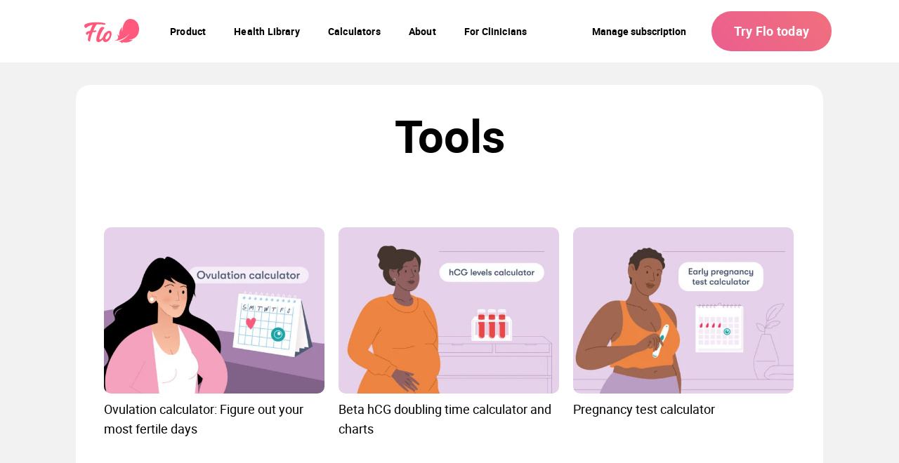

--- FILE ---
content_type: text/html; charset=UTF-8
request_url: https://flo.health/tools
body_size: 139461
content:
    


    



<!DOCTYPE html>
<html lang="en" dir="">
    <head prefix="og: http://ogp.me/ns# fb: http://ogp.me/ns/fb#">
        <script type="12a61f48e70b531426ea7241-text/javascript">
            var sentryDSN = 'https://ceff602ef38b1e948e381c1e86fe17bb@crashes.owhealth.com/4506817662681090';
            var webEnv = 'prod';
        </script>
        <script type="12a61f48e70b531426ea7241-text/javascript" data-features='' src="/build/website/regular/ues/initialize.js">
        </script>

        <meta charset="utf-8">
        <meta http-equiv="X-UA-Compatible" content="IE=edge">
        <meta name="viewport" content="width=device-width, initial-scale=1">

          <script type="12a61f48e70b531426ea7241-text/javascript" src="/build/website/regular/domObserver.js"></script>

                  



<link rel="icon" type="image/png" sizes="196x196" href="/images/icons/icon-196x196.png" />
<link rel="icon" type="image/png" sizes="512x512" href="/images/icons/icon-512x512.png" />
<link rel="apple-touch-icon" sizes="72x72" href="/images/icons/icon-72x72.png" />
<link rel="apple-touch-icon" sizes="92x92" href="/images/icons/icon-92x92.png" />
<link rel="apple-touch-icon" sizes="128x128" href="/images/icons/icon-128x128.png" />
<link rel="apple-touch-icon" sizes="152x152" href="/images/icons/icon-152x152.png" />
<link rel="apple-touch-icon" sizes="196x196" href="/images/icons/icon-196x196.png" />
<link rel="apple-touch-icon" sizes="258x258" href="/images/icons/icon-258x258.png" />
<link rel="apple-touch-icon" sizes="512x512" href="/images/icons/icon-512x512.png" />
<link rel="icon" type="image/x-icon" href="/favicon.ico" />

<meta name="twitter:card" content="summary_large_image"></meta>

    <meta property="og:title" content="Tools" />
    <meta name="twitter:title" content="Tools"/>
<meta property="og:type" content="website" />

    <meta property="og:url" content="https://flo.health/tools" />

    <meta property="og:description" content="There are multiple ways to calculate your due date. Check out Flo’s due date calculators to figure out yours." />
    <meta name="twitter:description" content="There are multiple ways to calculate your due date. Check out Flo’s due date calculators to figure out yours.">

<meta name="twitter:site" content="@flotracker">
<meta property="og:locale" content="en">
<meta property="og:site_name" content="Flo.health - #1 mobile product for women’s health">
<meta property="fb:app_id" content="187021881870768">
<meta name="facebook-domain-verification" content="fvbuvvtyz09l6oi9di2zdcp0d1ygii" />

<meta property="og:image:secure_url" content="https://flo.health/images/img/flo-fb-l-1.png?v=1&amp;inline=1" />
<meta name="twitter:image" content="https://flo.health/images/img/flo-fb-l-1.png?v=1&amp;inline=1">
<meta property="og:image" content="https://flo.health/images/img/flo-fb-l-1.png?v=1&amp;inline=1" />



        <script type="12a61f48e70b531426ea7241-text/javascript">
const UC_BANNER = {
    GDPR: 'phiRV3onVWWIVX',
    GDPR_SIMPLIFIED: 'N9rFV7Db5GjlIt',
    CCPA: 'yW-OlDUhH-fPIV',
    GENERAL: 'u5QNkzbP8trPWI',
};

function mapConsent(categories){
    return Object.values(categories).reduce((acc, category) => {
        const categoryName = category.name.toLowerCase();
        const isAccepted = category.state === 'ALL_ACCEPTED';
        return { ...acc, [categoryName]: isAccepted };
    }, {});
}

function getIsConsentInitialized(
    bannerId,
    consentType
) {
    const IMPLICIT_CONSENT_BANNERS = [UC_BANNER.CCPA];
    const isImplicitBanner = IMPLICIT_CONSENT_BANNERS.includes(bannerId);
    return isImplicitBanner || consentType === 'EXPLICIT';
}
</script>      <script type="12a61f48e70b531426ea7241-text/javascript">
          function enableGoogleAnalytics() {}

          function initTracking() {
            (()=>{"use strict";var t={34(t,r,e){var n=e(4901);t.exports=function(t){return"object"==typeof t?null!==t:n(t)}},81(t,r,e){var n=e(9565),o=e(9306),i=e(8551),a=e(6823),u=e(851),c=TypeError;t.exports=function(t,r){var e=arguments.length<2?u(t):r;if(o(e))return i(n(e,t));throw new c(a(t)+" is not iterable")}},235(t,r,e){var n=e(9213).forEach,o=e(4598)("forEach");t.exports=o?[].forEach:function(t){return n(this,t,arguments.length>1?arguments[1]:void 0)}},283(t,r,e){var n=e(9504),o=e(9039),i=e(4901),a=e(9297),u=e(3724),c=e(350).CONFIGURABLE,s=e(3706),f=e(1181),p=f.enforce,l=f.get,v=String,y=Object.defineProperty,g=n("".slice),d=n("".replace),h=n([].join),b=u&&!o(function(){return 8!==y(function(){},"length",{value:8}).length}),x=String(String).split("String"),m=t.exports=function(t,r,e){"Symbol("===g(v(r),0,7)&&(r="["+d(v(r),/^Symbol\(([^)]*)\).*$/,"$1")+"]"),e&&e.getter&&(r="get "+r),e&&e.setter&&(r="set "+r),(!a(t,"name")||c&&t.name!==r)&&(u?y(t,"name",{value:r,configurable:!0}):t.name=r),b&&e&&a(e,"arity")&&t.length!==e.arity&&y(t,"length",{value:e.arity});try{e&&a(e,"constructor")&&e.constructor?u&&y(t,"prototype",{writable:!1}):t.prototype&&(t.prototype=void 0)}catch(t){}var n=p(t);return a(n,"source")||(n.source=h(x,"string"==typeof r?r:"")),t};Function.prototype.toString=m(function(){return i(this)&&l(this).source||s(this)},"toString")},298(t,r,e){var n=e(4576),o=e(5397),i=e(8480).f,a=e(7680),u="object"==typeof window&&window&&Object.getOwnPropertyNames?Object.getOwnPropertyNames(window):[];t.exports.f=function(t){return u&&"Window"===n(t)?function(t){try{return i(t)}catch(t){return a(u)}}(t):i(o(t))}},350(t,r,e){var n=e(3724),o=e(9297),i=Function.prototype,a=n&&Object.getOwnPropertyDescriptor,u=o(i,"name"),c=u&&"something"===function(){}.name,s=u&&(!n||n&&a(i,"name").configurable);t.exports={EXISTS:u,PROPER:c,CONFIGURABLE:s}},397(t,r,e){var n=e(7751);t.exports=n("document","documentElement")},421(t){t.exports={}},597(t,r,e){var n=e(9039),o=e(8227),i=e(9519),a=o("species");t.exports=function(t){return i>=51||!n(function(){var r=[];return(r.constructor={})[a]=function(){return{foo:1}},1!==r[t](Boolean).foo})}},616(t,r,e){var n=e(9039);t.exports=!n(function(){var t=function(){}.bind();return"function"!=typeof t||t.hasOwnProperty("prototype")})},655(t,r,e){var n=e(6955),o=String;t.exports=function(t){if("Symbol"===n(t))throw new TypeError("Cannot convert a Symbol value to a string");return o(t)}},687(t,r,e){var n=e(4913).f,o=e(9297),i=e(8227)("toStringTag");t.exports=function(t,r,e){t&&!e&&(t=t.prototype),t&&!o(t,i)&&n(t,i,{configurable:!0,value:r})}},741(t){var r=Math.ceil,e=Math.floor;t.exports=Math.trunc||function(t){var n=+t;return(n>0?e:r)(n)}},757(t,r,e){var n=e(7751),o=e(4901),i=e(1625),a=e(7040),u=Object;t.exports=a?function(t){return"symbol"==typeof t}:function(t){var r=n("Symbol");return o(r)&&i(r.prototype,u(t))}},851(t,r,e){var n=e(6955),o=e(5966),i=e(4117),a=e(6269),u=e(8227)("iterator");t.exports=function(t){if(!i(t))return o(t,u)||o(t,"@@iterator")||a[n(t)]}},1034(t,r,e){var n=e(9565),o=e(9297),i=e(1625),a=e(5213),u=e(7979),c=RegExp.prototype;t.exports=a.correct?function(t){return t.flags}:function(t){return a.correct||!i(c,t)||o(t,"flags")?t.flags:n(u,t)}},1072(t,r,e){var n=e(1828),o=e(8727);t.exports=Object.keys||function(t){return n(t,o)}},1088(t,r,e){var n=e(6518),o=e(9565),i=e(6395),a=e(350),u=e(4901),c=e(3994),s=e(2787),f=e(2967),p=e(687),l=e(6699),v=e(6840),y=e(8227),g=e(6269),d=e(7657),h=a.PROPER,b=a.CONFIGURABLE,x=d.IteratorPrototype,m=d.BUGGY_SAFARI_ITERATORS,S=y("iterator"),w="keys",O="values",j="entries",A=function(){return this};t.exports=function(t,r,e,a,y,d,E){c(e,r,a);var P,I,T,R=function(t){if(t===y&&k)return k;if(!m&&t&&t in C)return C[t];switch(t){case w:case O:case j:return function(){return new e(this,t)}}return function(){return new e(this)}},F=r+" Iterator",L=!1,C=t.prototype,N=C[S]||C["@@iterator"]||y&&C[y],k=!m&&N||R(y),_="Array"===r&&C.entries||N;if(_&&(P=s(_.call(new t)))!==Object.prototype&&P.next&&(i||s(P)===x||(f?f(P,x):u(P[S])||v(P,S,A)),p(P,F,!0,!0),i&&(g[F]=A)),h&&y===O&&N&&N.name!==O&&(!i&&b?l(C,"name",O):(L=!0,k=function(){return o(N,this)})),y)if(I={values:R(O),keys:d?k:R(w),entries:R(j)},E)for(T in I)(m||L||!(T in C))&&v(C,T,I[T]);else n({target:r,proto:!0,forced:m||L},I);return i&&!E||C[S]===k||v(C,S,k,{name:y}),g[r]=k,I}},1181(t,r,e){var n,o,i,a=e(8622),u=e(2195),c=e(34),s=e(6699),f=e(9297),p=e(7629),l=e(6119),v=e(421),y="Object already initialized",g=u.TypeError,d=u.WeakMap;if(a||p.state){var h=p.state||(p.state=new d);h.get=h.get,h.has=h.has,h.set=h.set,n=function(t,r){if(h.has(t))throw new g(y);return r.facade=t,h.set(t,r),r},o=function(t){return h.get(t)||{}},i=function(t){return h.has(t)}}else{var b=l("state");v[b]=!0,n=function(t,r){if(f(t,b))throw new g(y);return r.facade=t,s(t,b,r),r},o=function(t){return f(t,b)?t[b]:{}},i=function(t){return f(t,b)}}t.exports={set:n,get:o,has:i,enforce:function(t){return i(t)?o(t):n(t,{})},getterFor:function(t){return function(r){var e;if(!c(r)||(e=o(r)).type!==t)throw new g("Incompatible receiver, "+t+" required");return e}}}},1291(t,r,e){var n=e(741);t.exports=function(t){var r=+t;return r!=r||0===r?0:n(r)}},1296(t,r,e){var n=e(4495);t.exports=n&&!!Symbol.for&&!!Symbol.keyFor},1469(t,r,e){var n=e(7433);t.exports=function(t,r){return new(n(t))(0===r?0:r)}},1510(t,r,e){var n=e(6518),o=e(7751),i=e(9297),a=e(655),u=e(5745),c=e(1296),s=u("string-to-symbol-registry"),f=u("symbol-to-string-registry");n({target:"Symbol",stat:!0,forced:!c},{for:function(t){var r=a(t);if(i(s,r))return s[r];var e=o("Symbol")(r);return s[r]=e,f[e]=r,e}})},1625(t,r,e){var n=e(9504);t.exports=n({}.isPrototypeOf)},1629(t,r,e){var n=e(6518),o=e(235);n({target:"Array",proto:!0,forced:[].forEach!==o},{forEach:o})},1828(t,r,e){var n=e(9504),o=e(9297),i=e(5397),a=e(9617).indexOf,u=e(421),c=n([].push);t.exports=function(t,r){var e,n=i(t),s=0,f=[];for(e in n)!o(u,e)&&o(n,e)&&c(f,e);for(;r.length>s;)o(n,e=r[s++])&&(~a(f,e)||c(f,e));return f}},1951(t,r,e){var n=e(8227);r.f=n},2010(t,r,e){var n=e(3724),o=e(350).EXISTS,i=e(9504),a=e(2106),u=Function.prototype,c=i(u.toString),s=/function\b(?:\s|\/\*[\S\s]*?\*\/|\/\/[^\n\r]*[\n\r]+)*([^\s(/]*)/,f=i(s.exec);n&&!o&&a(u,"name",{configurable:!0,get:function(){try{return f(s,c(this))[1]}catch(t){return""}}})},2106(t,r,e){var n=e(283),o=e(4913);t.exports=function(t,r,e){return e.get&&n(e.get,r,{getter:!0}),e.set&&n(e.set,r,{setter:!0}),o.f(t,r,e)}},2140(t,r,e){var n={};n[e(8227)("toStringTag")]="z",t.exports="[object z]"===String(n)},2195(t,r,e){var n=function(t){return t&&t.Math===Math&&t};t.exports=n("object"==typeof globalThis&&globalThis)||n("object"==typeof window&&window)||n("object"==typeof self&&self)||n("object"==typeof e.g&&e.g)||n("object"==typeof this&&this)||function(){return this}()||Function("return this")()},2211(t,r,e){var n=e(9039);t.exports=!n(function(){function t(){}return t.prototype.constructor=null,Object.getPrototypeOf(new t)!==t.prototype})},2259(t,r,e){e(2892)("iterator")},2360(t,r,e){var n,o=e(8551),i=e(6801),a=e(8727),u=e(421),c=e(397),s=e(4055),f=e(6119),p="prototype",l="script",v=f("IE_PROTO"),y=function(){},g=function(t){return"<"+l+">"+t+"</"+l+">"},d=function(t){t.write(g("")),t.close();var r=t.parentWindow.Object;return t=null,r},h=function(){try{n=new ActiveXObject("htmlfile")}catch(t){}var t,r,e;h="undefined"!=typeof document?document.domain&&n?d(n):(r=s("iframe"),e="java"+l+":",r.style.display="none",c.appendChild(r),r.src=String(e),(t=r.contentWindow.document).open(),t.write(g("document.F=Object")),t.close(),t.F):d(n);for(var o=a.length;o--;)delete h[p][a[o]];return h()};u[v]=!0,t.exports=Object.create||function(t,r){var e;return null!==t?(y[p]=o(t),e=new y,y[p]=null,e[v]=t):e=h(),void 0===r?e:i.f(e,r)}},2529(t){t.exports=function(t,r){return{value:t,done:r}}},2675(t,r,e){e(6761),e(1510),e(7812),e(3110),e(9773)},2777(t,r,e){var n=e(9565),o=e(34),i=e(757),a=e(5966),u=e(4270),c=e(8227),s=TypeError,f=c("toPrimitive");t.exports=function(t,r){if(!o(t)||i(t))return t;var e,c=a(t,f);if(c){if(void 0===r&&(r="default"),e=n(c,t,r),!o(e)||i(e))return e;throw new s("Can't convert object to primitive value")}return void 0===r&&(r="number"),u(t,r)}},2787(t,r,e){var n=e(9297),o=e(4901),i=e(8981),a=e(6119),u=e(2211),c=a("IE_PROTO"),s=Object,f=s.prototype;t.exports=u?s.getPrototypeOf:function(t){var r=i(t);if(n(r,c))return r[c];var e=r.constructor;return o(e)&&r instanceof e?e.prototype:r instanceof s?f:null}},2796(t,r,e){var n=e(9039),o=e(4901),i=/#|\.prototype\./,a=function(t,r){var e=c[u(t)];return e===f||e!==s&&(o(r)?n(r):!!r)},u=a.normalize=function(t){return String(t).replace(i,".").toLowerCase()},c=a.data={},s=a.NATIVE="N",f=a.POLYFILL="P";t.exports=a},2839(t,r,e){var n=e(2195).navigator,o=n&&n.userAgent;t.exports=o?String(o):""},2892(t,r,e){var n=e(9167),o=e(9297),i=e(1951),a=e(4913).f;t.exports=function(t){var r=n.Symbol||(n.Symbol={});o(r,t)||a(r,t,{value:i.f(t)})}},2953(t,r,e){var n=e(2195),o=e(7400),i=e(9296),a=e(3792),u=e(6699),c=e(687),s=e(8227)("iterator"),f=a.values,p=function(t,r){if(t){if(t[s]!==f)try{u(t,s,f)}catch(r){t[s]=f}if(c(t,r,!0),o[r])for(var e in a)if(t[e]!==a[e])try{u(t,e,a[e])}catch(r){t[e]=a[e]}}};for(var l in o)p(n[l]&&n[l].prototype,l);p(i,"DOMTokenList")},2967(t,r,e){var n=e(6706),o=e(34),i=e(7750),a=e(3506);t.exports=Object.setPrototypeOf||("__proto__"in{}?function(){var t,r=!1,e={};try{(t=n(Object.prototype,"__proto__","set"))(e,[]),r=e instanceof Array}catch(t){}return function(e,n){return i(e),a(n),o(e)?(r?t(e,n):e.__proto__=n,e):e}}():void 0)},3110(t,r,e){var n=e(6518),o=e(7751),i=e(8745),a=e(9565),u=e(9504),c=e(9039),s=e(4376),f=e(4901),p=e(5810),l=e(757),v=e(4576),y=e(655),g=e(7680),d=e(8235),h=e(3392),b=e(4495),x=e(7819),m=String,S=o("JSON","stringify"),w=u(/./.exec),O=u("".charAt),j=u("".charCodeAt),A=u("".replace),E=u("".slice),P=u([].push),I=u(1.1.toString),T=/[\uD800-\uDFFF]/g,R=/^[\uD800-\uDBFF]$/,F=/^[\uDC00-\uDFFF]$/,L=h(),C=L.length,N=!b||c(function(){var t=o("Symbol")("stringify detection");return"[null]"!==S([t])||"{}"!==S({a:t})||"{}"!==S(Object(t))}),k=c(function(){return'"\\udf06\\ud834"'!==S("\udf06\ud834")||'"\\udead"'!==S("\udead")}),_=N?function(t,r){var e=g(arguments),n=M(r);if(f(n)||void 0!==t&&!l(t))return e[1]=function(t,r){if(f(n)&&(r=a(n,this,m(t),r)),!l(r))return r},i(S,null,e)}:S,D=function(t,r,e){var n=O(e,r-1),o=O(e,r+1);return w(R,t)&&!w(F,o)||w(F,t)&&!w(R,n)?"\\u"+I(j(t,0),16):t},M=function(t){if(f(t))return t;if(s(t)){for(var r=t.length,e=[],n=0;n<r;n++){var o=t[n];"string"==typeof o?P(e,o):"number"!=typeof o&&"Number"!==v(o)&&"String"!==v(o)||P(e,y(o))}var i=e.length,a=!0;return function(t,r){if(a)return a=!1,r;if(s(this))return r;for(var n=0;n<i;n++)if(e[n]===t)return r}}};S&&n({target:"JSON",stat:!0,arity:3,forced:N||k||!x},{stringify:function(t,r,e){var n=M(r),o=[],i=_(t,function(t,r){var e=f(n)?a(n,this,m(t),r):r;return!x&&p(e)?L+(P(o,e.rawJSON)-1):e},e);if("string"!=typeof i)return i;if(k&&(i=A(i,T,D)),x)return i;for(var u="",c=i.length,s=0;s<c;s++){var l=O(i,s);if('"'===l){var v=d(i,++s).end-1,y=E(i,s,v);u+=E(y,0,C)===L?o[E(y,C)]:'"'+y+'"',s=v}else u+=l}return u}})},3179(t,r,e){var n=e(2140),o=e(6955);t.exports=n?{}.toString:function(){return"[object "+o(this)+"]"}},3288(t,r,e){var n=e(9504),o=e(6840),i=Date.prototype,a="Invalid Date",u="toString",c=n(i[u]),s=n(i.getTime);String(new Date(NaN))!==a&&o(i,u,function(){var t=s(this);return t==t?c(this):a})},3392(t,r,e){var n=e(9504),o=0,i=Math.random(),a=n(1.1.toString);t.exports=function(t){return"Symbol("+(void 0===t?"":t)+")_"+a(++o+i,36)}},3418(t,r,e){var n=e(6518),o=e(7916);n({target:"Array",stat:!0,forced:!e(4428)(function(t){Array.from(t)})},{from:o})},3506(t,r,e){var n=e(3925),o=String,i=TypeError;t.exports=function(t){if(n(t))return t;throw new i("Can't set "+o(t)+" as a prototype")}},3517(t,r,e){var n=e(9504),o=e(9039),i=e(4901),a=e(6955),u=e(7751),c=e(3706),s=function(){},f=u("Reflect","construct"),p=/^\s*(?:class|function)\b/,l=n(p.exec),v=!p.test(s),y=function(t){if(!i(t))return!1;try{return f(s,[],t),!0}catch(t){return!1}},g=function(t){if(!i(t))return!1;switch(a(t)){case"AsyncFunction":case"GeneratorFunction":case"AsyncGeneratorFunction":return!1}try{return v||!!l(p,c(t))}catch(t){return!0}};g.sham=!0,t.exports=!f||o(function(){var t;return y(y.call)||!y(Object)||!y(function(){t=!0})||t})?g:y},3635(t,r,e){var n=e(9039),o=e(2195).RegExp;t.exports=n(function(){var t=o(".","s");return!(t.dotAll&&t.test("\n")&&"s"===t.flags)})},3706(t,r,e){var n=e(9504),o=e(4901),i=e(7629),a=n(Function.toString);o(i.inspectSource)||(i.inspectSource=function(t){return a(t)}),t.exports=i.inspectSource},3717(t,r){r.f=Object.getOwnPropertySymbols},3724(t,r,e){var n=e(9039);t.exports=!n(function(){return 7!==Object.defineProperty({},1,{get:function(){return 7}})[1]})},3792(t,r,e){var n=e(5397),o=e(6469),i=e(6269),a=e(1181),u=e(4913).f,c=e(1088),s=e(2529),f=e(6395),p=e(3724),l="Array Iterator",v=a.set,y=a.getterFor(l);t.exports=c(Array,"Array",function(t,r){v(this,{type:l,target:n(t),index:0,kind:r})},function(){var t=y(this),r=t.target,e=t.index++;if(!r||e>=r.length)return t.target=null,s(void 0,!0);switch(t.kind){case"keys":return s(e,!1);case"values":return s(r[e],!1)}return s([e,r[e]],!1)},"values");var g=i.Arguments=i.Array;if(o("keys"),o("values"),o("entries"),!f&&p&&"values"!==g.name)try{u(g,"name",{value:"values"})}catch(t){}},3925(t,r,e){var n=e(34);t.exports=function(t){return n(t)||null===t}},3994(t,r,e){var n=e(7657).IteratorPrototype,o=e(2360),i=e(6980),a=e(687),u=e(6269),c=function(){return this};t.exports=function(t,r,e,s){var f=r+" Iterator";return t.prototype=o(n,{next:i(+!s,e)}),a(t,f,!1,!0),u[f]=c,t}},4055(t,r,e){var n=e(2195),o=e(34),i=n.document,a=o(i)&&o(i.createElement);t.exports=function(t){return a?i.createElement(t):{}}},4117(t){t.exports=function(t){return null==t}},4209(t,r,e){var n=e(8227),o=e(6269),i=n("iterator"),a=Array.prototype;t.exports=function(t){return void 0!==t&&(o.Array===t||a[i]===t)}},4270(t,r,e){var n=e(9565),o=e(4901),i=e(34),a=TypeError;t.exports=function(t,r){var e,u;if("string"===r&&o(e=t.toString)&&!i(u=n(e,t)))return u;if(o(e=t.valueOf)&&!i(u=n(e,t)))return u;if("string"!==r&&o(e=t.toString)&&!i(u=n(e,t)))return u;throw new a("Can't convert object to primitive value")}},4346(t,r,e){e(6518)({target:"Array",stat:!0},{isArray:e(4376)})},4376(t,r,e){var n=e(4576);t.exports=Array.isArray||function(t){return"Array"===n(t)}},4428(t,r,e){var n=e(8227)("iterator"),o=!1;try{var i=0,a={next:function(){return{done:!!i++}},return:function(){o=!0}};a[n]=function(){return this},Array.from(a,function(){throw 2})}catch(t){}t.exports=function(t,r){try{if(!r&&!o)return!1}catch(t){return!1}var e=!1;try{var i={};i[n]=function(){return{next:function(){return{done:e=!0}}}},t(i)}catch(t){}return e}},4495(t,r,e){var n=e(9519),o=e(9039),i=e(2195).String;t.exports=!!Object.getOwnPropertySymbols&&!o(function(){var t=Symbol("symbol detection");return!i(t)||!(Object(t)instanceof Symbol)||!Symbol.sham&&n&&n<41})},4576(t,r,e){var n=e(9504),o=n({}.toString),i=n("".slice);t.exports=function(t){return i(o(t),8,-1)}},4598(t,r,e){var n=e(9039);t.exports=function(t,r){var e=[][t];return!!e&&n(function(){e.call(null,r||function(){return 1},1)})}},4659(t,r,e){var n=e(3724),o=e(4913),i=e(6980);t.exports=function(t,r,e){n?o.f(t,r,i(0,e)):t[r]=e}},4782(t,r,e){var n=e(6518),o=e(4376),i=e(3517),a=e(34),u=e(5610),c=e(6198),s=e(5397),f=e(4659),p=e(8227),l=e(597),v=e(7680),y=l("slice"),g=p("species"),d=Array,h=Math.max;n({target:"Array",proto:!0,forced:!y},{slice:function(t,r){var e,n,p,l=s(this),y=c(l),b=u(t,y),x=u(void 0===r?y:r,y);if(o(l)&&(e=l.constructor,(i(e)&&(e===d||o(e.prototype))||a(e)&&null===(e=e[g]))&&(e=void 0),e===d||void 0===e))return v(l,b,x);for(n=new(void 0===e?d:e)(h(x-b,0)),p=0;b<x;b++,p++)b in l&&f(n,p,l[b]);return n.length=p,n}})},4901(t){var r="object"==typeof document&&document.all;t.exports=void 0===r&&void 0!==r?function(t){return"function"==typeof t||t===r}:function(t){return"function"==typeof t}},4913(t,r,e){var n=e(3724),o=e(5917),i=e(8686),a=e(8551),u=e(6969),c=TypeError,s=Object.defineProperty,f=Object.getOwnPropertyDescriptor,p="enumerable",l="configurable",v="writable";r.f=n?i?function(t,r,e){if(a(t),r=u(r),a(e),"function"==typeof t&&"prototype"===r&&"value"in e&&v in e&&!e[v]){var n=f(t,r);n&&n[v]&&(t[r]=e.value,e={configurable:l in e?e[l]:n[l],enumerable:p in e?e[p]:n[p],writable:!1})}return s(t,r,e)}:s:function(t,r,e){if(a(t),r=u(r),a(e),o)try{return s(t,r,e)}catch(t){}if("get"in e||"set"in e)throw new c("Accessors not supported");return"value"in e&&(t[r]=e.value),t}},5031(t,r,e){var n=e(7751),o=e(9504),i=e(8480),a=e(3717),u=e(8551),c=o([].concat);t.exports=n("Reflect","ownKeys")||function(t){var r=i.f(u(t)),e=a.f;return e?c(r,e(t)):r}},5213(t,r,e){var n=e(2195),o=e(9039),i=n.RegExp,a=!o(function(){var t=!0;try{i(".","d")}catch(r){t=!1}var r={},e="",n=t?"dgimsy":"gimsy",o=function(t,n){Object.defineProperty(r,t,{get:function(){return e+=n,!0}})},a={dotAll:"s",global:"g",ignoreCase:"i",multiline:"m",sticky:"y"};for(var u in t&&(a.hasIndices="d"),a)o(u,a[u]);return Object.getOwnPropertyDescriptor(i.prototype,"flags").get.call(r)!==n||e!==n});t.exports={correct:a}},5397(t,r,e){var n=e(7055),o=e(7750);t.exports=function(t){return n(o(t))}},5610(t,r,e){var n=e(1291),o=Math.max,i=Math.min;t.exports=function(t,r){var e=n(t);return e<0?o(e+r,0):i(e,r)}},5745(t,r,e){var n=e(7629);t.exports=function(t,r){return n[t]||(n[t]=r||{})}},5810(t,r,e){var n=e(34),o=e(1181).get;t.exports=function(t){if(!n(t))return!1;var r=o(t);return!!r&&"RawJSON"===r.type}},5917(t,r,e){var n=e(3724),o=e(9039),i=e(4055);t.exports=!n&&!o(function(){return 7!==Object.defineProperty(i("div"),"a",{get:function(){return 7}}).a})},5966(t,r,e){var n=e(9306),o=e(4117);t.exports=function(t,r){var e=t[r];return o(e)?void 0:n(e)}},6080(t,r,e){var n=e(7476),o=e(9306),i=e(616),a=n(n.bind);t.exports=function(t,r){return o(t),void 0===r?t:i?a(t,r):function(){return t.apply(r,arguments)}}},6099(t,r,e){var n=e(2140),o=e(6840),i=e(3179);n||o(Object.prototype,"toString",i,{unsafe:!0})},6119(t,r,e){var n=e(5745),o=e(3392),i=n("keys");t.exports=function(t){return i[t]||(i[t]=o(t))}},6198(t,r,e){var n=e(8014);t.exports=function(t){return n(t.length)}},6269(t){t.exports={}},6319(t,r,e){var n=e(8551),o=e(9539);t.exports=function(t,r,e,i){try{return i?r(n(e)[0],e[1]):r(e)}catch(r){o(t,"throw",r)}}},6395(t){t.exports=!1},6469(t,r,e){var n=e(8227),o=e(2360),i=e(4913).f,a=n("unscopables"),u=Array.prototype;void 0===u[a]&&i(u,a,{configurable:!0,value:o(null)}),t.exports=function(t){u[a][t]=!0}},6518(t,r,e){var n=e(2195),o=e(7347).f,i=e(6699),a=e(6840),u=e(9433),c=e(7740),s=e(2796);t.exports=function(t,r){var e,f,p,l,v,y=t.target,g=t.global,d=t.stat;if(e=g?n:d?n[y]||u(y,{}):n[y]&&n[y].prototype)for(f in r){if(l=r[f],p=t.dontCallGetSet?(v=o(e,f))&&v.value:e[f],!s(g?f:y+(d?".":"#")+f,t.forced)&&void 0!==p){if(typeof l==typeof p)continue;c(l,p)}(t.sham||p&&p.sham)&&i(l,"sham",!0),a(e,f,l,t)}}},6699(t,r,e){var n=e(3724),o=e(4913),i=e(6980);t.exports=n?function(t,r,e){return o.f(t,r,i(1,e))}:function(t,r,e){return t[r]=e,t}},6706(t,r,e){var n=e(9504),o=e(9306);t.exports=function(t,r,e){try{return n(o(Object.getOwnPropertyDescriptor(t,r)[e]))}catch(t){}}},6761(t,r,e){var n=e(6518),o=e(2195),i=e(9565),a=e(9504),u=e(6395),c=e(3724),s=e(4495),f=e(9039),p=e(9297),l=e(1625),v=e(8551),y=e(5397),g=e(6969),d=e(655),h=e(6980),b=e(2360),x=e(1072),m=e(8480),S=e(298),w=e(3717),O=e(7347),j=e(4913),A=e(6801),E=e(8773),P=e(6840),I=e(2106),T=e(5745),R=e(6119),F=e(421),L=e(3392),C=e(8227),N=e(1951),k=e(2892),_=e(8242),D=e(687),M=e(1181),G=e(9213).forEach,B=R("hidden"),U="Symbol",$="prototype",J=M.set,z=M.getterFor(U),V=Object[$],W=o.Symbol,q=W&&W[$],Y=o.RangeError,H=o.TypeError,K=o.QObject,X=O.f,Q=j.f,Z=S.f,tt=E.f,rt=a([].push),et=T("symbols"),nt=T("op-symbols"),ot=T("wks"),it=!K||!K[$]||!K[$].findChild,at=function(t,r,e){var n=X(V,r);n&&delete V[r],Q(t,r,e),n&&t!==V&&Q(V,r,n)},ut=c&&f(function(){return 7!==b(Q({},"a",{get:function(){return Q(this,"a",{value:7}).a}})).a})?at:Q,ct=function(t,r){var e=et[t]=b(q);return J(e,{type:U,tag:t,description:r}),c||(e.description=r),e},st=function(t,r,e){t===V&&st(nt,r,e),v(t);var n=g(r);return v(e),p(et,n)?(e.enumerable?(p(t,B)&&t[B][n]&&(t[B][n]=!1),e=b(e,{enumerable:h(0,!1)})):(p(t,B)||Q(t,B,h(1,b(null))),t[B][n]=!0),ut(t,n,e)):Q(t,n,e)},ft=function(t,r){v(t);var e=y(r),n=x(e).concat(yt(e));return G(n,function(r){c&&!i(pt,e,r)||st(t,r,e[r])}),t},pt=function(t){var r=g(t),e=i(tt,this,r);return!(this===V&&p(et,r)&&!p(nt,r))&&(!(e||!p(this,r)||!p(et,r)||p(this,B)&&this[B][r])||e)},lt=function(t,r){var e=y(t),n=g(r);if(e!==V||!p(et,n)||p(nt,n)){var o=X(e,n);return!o||!p(et,n)||p(e,B)&&e[B][n]||(o.enumerable=!0),o}},vt=function(t){var r=Z(y(t)),e=[];return G(r,function(t){p(et,t)||p(F,t)||rt(e,t)}),e},yt=function(t){var r=t===V,e=Z(r?nt:y(t)),n=[];return G(e,function(t){!p(et,t)||r&&!p(V,t)||rt(n,et[t])}),n};s||(W=function(){if(l(q,this))throw new H("Symbol is not a constructor");var t=arguments.length&&void 0!==arguments[0]?d(arguments[0]):void 0,r=L(t),e=function(t){var n=void 0===this?o:this;n===V&&i(e,nt,t),p(n,B)&&p(n[B],r)&&(n[B][r]=!1);var a=h(1,t);try{ut(n,r,a)}catch(t){if(!(t instanceof Y))throw t;at(n,r,a)}};return c&&it&&ut(V,r,{configurable:!0,set:e}),ct(r,t)},P(q=W[$],"toString",function(){return z(this).tag}),P(W,"withoutSetter",function(t){return ct(L(t),t)}),E.f=pt,j.f=st,A.f=ft,O.f=lt,m.f=S.f=vt,w.f=yt,N.f=function(t){return ct(C(t),t)},c&&(I(q,"description",{configurable:!0,get:function(){return z(this).description}}),u||P(V,"propertyIsEnumerable",pt,{unsafe:!0}))),n({global:!0,constructor:!0,wrap:!0,forced:!s,sham:!s},{Symbol:W}),G(x(ot),function(t){k(t)}),n({target:U,stat:!0,forced:!s},{useSetter:function(){it=!0},useSimple:function(){it=!1}}),n({target:"Object",stat:!0,forced:!s,sham:!c},{create:function(t,r){return void 0===r?b(t):ft(b(t),r)},defineProperty:st,defineProperties:ft,getOwnPropertyDescriptor:lt}),n({target:"Object",stat:!0,forced:!s},{getOwnPropertyNames:vt}),_(),D(W,U),F[B]=!0},6801(t,r,e){var n=e(3724),o=e(8686),i=e(4913),a=e(8551),u=e(5397),c=e(1072);r.f=n&&!o?Object.defineProperties:function(t,r){a(t);for(var e,n=u(r),o=c(r),s=o.length,f=0;s>f;)i.f(t,e=o[f++],n[e]);return t}},6823(t){var r=String;t.exports=function(t){try{return r(t)}catch(t){return"Object"}}},6840(t,r,e){var n=e(4901),o=e(4913),i=e(283),a=e(9433);t.exports=function(t,r,e,u){u||(u={});var c=u.enumerable,s=void 0!==u.name?u.name:r;if(n(e)&&i(e,s,u),u.global)c?t[r]=e:a(r,e);else{try{u.unsafe?t[r]&&(c=!0):delete t[r]}catch(t){}c?t[r]=e:o.f(t,r,{value:e,enumerable:!1,configurable:!u.nonConfigurable,writable:!u.nonWritable})}return t}},6955(t,r,e){var n=e(2140),o=e(4901),i=e(4576),a=e(8227)("toStringTag"),u=Object,c="Arguments"===i(function(){return arguments}());t.exports=n?i:function(t){var r,e,n;return void 0===t?"Undefined":null===t?"Null":"string"==typeof(e=function(t,r){try{return t[r]}catch(t){}}(r=u(t),a))?e:c?i(r):"Object"===(n=i(r))&&o(r.callee)?"Arguments":n}},6969(t,r,e){var n=e(2777),o=e(757);t.exports=function(t){var r=n(t,"string");return o(r)?r:r+""}},6980(t){t.exports=function(t,r){return{enumerable:!(1&t),configurable:!(2&t),writable:!(4&t),value:r}}},7040(t,r,e){var n=e(4495);t.exports=n&&!Symbol.sham&&"symbol"==typeof Symbol.iterator},7055(t,r,e){var n=e(9504),o=e(9039),i=e(4576),a=Object,u=n("".split);t.exports=o(function(){return!a("z").propertyIsEnumerable(0)})?function(t){return"String"===i(t)?u(t,""):a(t)}:a},7323(t,r,e){var n,o,i=e(9565),a=e(9504),u=e(655),c=e(7979),s=e(8429),f=e(5745),p=e(2360),l=e(1181).get,v=e(3635),y=e(8814),g=f("native-string-replace",String.prototype.replace),d=RegExp.prototype.exec,h=d,b=a("".charAt),x=a("".indexOf),m=a("".replace),S=a("".slice),w=(o=/b*/g,i(d,n=/a/,"a"),i(d,o,"a"),0!==n.lastIndex||0!==o.lastIndex),O=s.BROKEN_CARET,j=void 0!==/()??/.exec("")[1];(w||j||O||v||y)&&(h=function(t){var r,e,n,o,a,s,f,v=this,y=l(v),A=u(t),E=y.raw;if(E)return E.lastIndex=v.lastIndex,r=i(h,E,A),v.lastIndex=E.lastIndex,r;var P=y.groups,I=O&&v.sticky,T=i(c,v),R=v.source,F=0,L=A;if(I&&(T=m(T,"y",""),-1===x(T,"g")&&(T+="g"),L=S(A,v.lastIndex),v.lastIndex>0&&(!v.multiline||v.multiline&&"\n"!==b(A,v.lastIndex-1))&&(R="(?: "+R+")",L=" "+L,F++),e=new RegExp("^(?:"+R+")",T)),j&&(e=new RegExp("^"+R+"$(?!\\s)",T)),w&&(n=v.lastIndex),o=i(d,I?e:v,L),I?o?(o.input=S(o.input,F),o[0]=S(o[0],F),o.index=v.lastIndex,v.lastIndex+=o[0].length):v.lastIndex=0:w&&o&&(v.lastIndex=v.global?o.index+o[0].length:n),j&&o&&o.length>1&&i(g,o[0],e,function(){for(a=1;a<arguments.length-2;a++)void 0===arguments[a]&&(o[a]=void 0)}),o&&P)for(o.groups=s=p(null),a=0;a<P.length;a++)s[(f=P[a])[0]]=o[f[1]];return o}),t.exports=h},7347(t,r,e){var n=e(3724),o=e(9565),i=e(8773),a=e(6980),u=e(5397),c=e(6969),s=e(9297),f=e(5917),p=Object.getOwnPropertyDescriptor;r.f=n?p:function(t,r){if(t=u(t),r=c(r),f)try{return p(t,r)}catch(t){}if(s(t,r))return a(!o(i.f,t,r),t[r])}},7400(t){t.exports={CSSRuleList:0,CSSStyleDeclaration:0,CSSValueList:0,ClientRectList:0,DOMRectList:0,DOMStringList:0,DOMTokenList:1,DataTransferItemList:0,FileList:0,HTMLAllCollection:0,HTMLCollection:0,HTMLFormElement:0,HTMLSelectElement:0,MediaList:0,MimeTypeArray:0,NamedNodeMap:0,NodeList:1,PaintRequestList:0,Plugin:0,PluginArray:0,SVGLengthList:0,SVGNumberList:0,SVGPathSegList:0,SVGPointList:0,SVGStringList:0,SVGTransformList:0,SourceBufferList:0,StyleSheetList:0,TextTrackCueList:0,TextTrackList:0,TouchList:0}},7433(t,r,e){var n=e(4376),o=e(3517),i=e(34),a=e(8227)("species"),u=Array;t.exports=function(t){var r;return n(t)&&(r=t.constructor,(o(r)&&(r===u||n(r.prototype))||i(r)&&null===(r=r[a]))&&(r=void 0)),void 0===r?u:r}},7476(t,r,e){var n=e(4576),o=e(9504);t.exports=function(t){if("Function"===n(t))return o(t)}},7495(t,r,e){var n=e(6518),o=e(7323);n({target:"RegExp",proto:!0,forced:/./.exec!==o},{exec:o})},7629(t,r,e){var n=e(6395),o=e(2195),i=e(9433),a="__core-js_shared__",u=t.exports=o[a]||i(a,{});(u.versions||(u.versions=[])).push({version:"3.47.0",mode:n?"pure":"global",copyright:"© 2014-2025 Denis Pushkarev (zloirock.ru), 2025 CoreJS Company (core-js.io)",license:"https://github.com/zloirock/core-js/blob/v3.47.0/LICENSE",source:"https://github.com/zloirock/core-js"})},7657(t,r,e){var n,o,i,a=e(9039),u=e(4901),c=e(34),s=e(2360),f=e(2787),p=e(6840),l=e(8227),v=e(6395),y=l("iterator"),g=!1;[].keys&&("next"in(i=[].keys())?(o=f(f(i)))!==Object.prototype&&(n=o):g=!0),!c(n)||a(function(){var t={};return n[y].call(t)!==t})?n={}:v&&(n=s(n)),u(n[y])||p(n,y,function(){return this}),t.exports={IteratorPrototype:n,BUGGY_SAFARI_ITERATORS:g}},7680(t,r,e){var n=e(9504);t.exports=n([].slice)},7740(t,r,e){var n=e(9297),o=e(5031),i=e(7347),a=e(4913);t.exports=function(t,r,e){for(var u=o(r),c=a.f,s=i.f,f=0;f<u.length;f++){var p=u[f];n(t,p)||e&&n(e,p)||c(t,p,s(r,p))}}},7750(t,r,e){var n=e(4117),o=TypeError;t.exports=function(t){if(n(t))throw new o("Can't call method on "+t);return t}},7751(t,r,e){var n=e(2195),o=e(4901);t.exports=function(t,r){return arguments.length<2?(e=n[t],o(e)?e:void 0):n[t]&&n[t][r];var e}},7764(t,r,e){var n=e(8183).charAt,o=e(655),i=e(1181),a=e(1088),u=e(2529),c="String Iterator",s=i.set,f=i.getterFor(c);a(String,"String",function(t){s(this,{type:c,string:o(t),index:0})},function(){var t,r=f(this),e=r.string,o=r.index;return o>=e.length?u(void 0,!0):(t=n(e,o),r.index+=t.length,u(t,!1))})},7812(t,r,e){var n=e(6518),o=e(9297),i=e(757),a=e(6823),u=e(5745),c=e(1296),s=u("symbol-to-string-registry");n({target:"Symbol",stat:!0,forced:!c},{keyFor:function(t){if(!i(t))throw new TypeError(a(t)+" is not a symbol");if(o(s,t))return s[t]}})},7819(t,r,e){var n=e(9039);t.exports=!n(function(){var t="9007199254740993",r=JSON.rawJSON(t);return!JSON.isRawJSON(r)||JSON.stringify(r)!==t})},7916(t,r,e){var n=e(6080),o=e(9565),i=e(8981),a=e(6319),u=e(4209),c=e(3517),s=e(6198),f=e(4659),p=e(81),l=e(851),v=Array;t.exports=function(t){var r=i(t),e=c(this),y=arguments.length,g=y>1?arguments[1]:void 0,d=void 0!==g;d&&(g=n(g,y>2?arguments[2]:void 0));var h,b,x,m,S,w,O=l(r),j=0;if(!O||this===v&&u(O))for(h=s(r),b=e?new this(h):v(h);h>j;j++)w=d?g(r[j],j):r[j],f(b,j,w);else for(b=e?new this:[],S=(m=p(r,O)).next;!(x=o(S,m)).done;j++)w=d?a(m,g,[x.value,j],!0):x.value,f(b,j,w);return b.length=j,b}},7979(t,r,e){var n=e(8551);t.exports=function(){var t=n(this),r="";return t.hasIndices&&(r+="d"),t.global&&(r+="g"),t.ignoreCase&&(r+="i"),t.multiline&&(r+="m"),t.dotAll&&(r+="s"),t.unicode&&(r+="u"),t.unicodeSets&&(r+="v"),t.sticky&&(r+="y"),r}},8014(t,r,e){var n=e(1291),o=Math.min;t.exports=function(t){var r=n(t);return r>0?o(r,9007199254740991):0}},8183(t,r,e){var n=e(9504),o=e(1291),i=e(655),a=e(7750),u=n("".charAt),c=n("".charCodeAt),s=n("".slice),f=function(t){return function(r,e){var n,f,p=i(a(r)),l=o(e),v=p.length;return l<0||l>=v?t?"":void 0:(n=c(p,l))<55296||n>56319||l+1===v||(f=c(p,l+1))<56320||f>57343?t?u(p,l):n:t?s(p,l,l+2):f-56320+(n-55296<<10)+65536}};t.exports={codeAt:f(!1),charAt:f(!0)}},8227(t,r,e){var n=e(2195),o=e(5745),i=e(9297),a=e(3392),u=e(4495),c=e(7040),s=n.Symbol,f=o("wks"),p=c?s.for||s:s&&s.withoutSetter||a;t.exports=function(t){return i(f,t)||(f[t]=u&&i(s,t)?s[t]:p("Symbol."+t)),f[t]}},8235(t,r,e){var n=e(9504),o=e(9297),i=SyntaxError,a=parseInt,u=String.fromCharCode,c=n("".charAt),s=n("".slice),f=n(/./.exec),p={'\\"':'"',"\\\\":"\\","\\/":"/","\\b":"\b","\\f":"\f","\\n":"\n","\\r":"\r","\\t":"\t"},l=/^[\da-f]{4}$/i,v=/^[\u0000-\u001F]$/;t.exports=function(t,r){for(var e=!0,n="";r<t.length;){var y=c(t,r);if("\\"===y){var g=s(t,r,r+2);if(o(p,g))n+=p[g],r+=2;else{if("\\u"!==g)throw new i('Unknown escape sequence: "'+g+'"');var d=s(t,r+=2,r+4);if(!f(l,d))throw new i("Bad Unicode escape at: "+r);n+=u(a(d,16)),r+=4}}else{if('"'===y){e=!1,r++;break}if(f(v,y))throw new i("Bad control character in string literal at: "+r);n+=y,r++}}if(e)throw new i("Unterminated string at: "+r);return{value:n,end:r}}},8242(t,r,e){var n=e(9565),o=e(7751),i=e(8227),a=e(6840);t.exports=function(){var t=o("Symbol"),r=t&&t.prototype,e=r&&r.valueOf,u=i("toPrimitive");r&&!r[u]&&a(r,u,function(t){return n(e,this)},{arity:1})}},8429(t,r,e){var n=e(9039),o=e(2195).RegExp,i=n(function(){var t=o("a","y");return t.lastIndex=2,null!==t.exec("abcd")}),a=i||n(function(){return!o("a","y").sticky}),u=i||n(function(){var t=o("^r","gy");return t.lastIndex=2,null!==t.exec("str")});t.exports={BROKEN_CARET:u,MISSED_STICKY:a,UNSUPPORTED_Y:i}},8480(t,r,e){var n=e(1828),o=e(8727).concat("length","prototype");r.f=Object.getOwnPropertyNames||function(t){return n(t,o)}},8551(t,r,e){var n=e(34),o=String,i=TypeError;t.exports=function(t){if(n(t))return t;throw new i(o(t)+" is not an object")}},8622(t,r,e){var n=e(2195),o=e(4901),i=n.WeakMap;t.exports=o(i)&&/native code/.test(String(i))},8686(t,r,e){var n=e(3724),o=e(9039);t.exports=n&&o(function(){return 42!==Object.defineProperty(function(){},"prototype",{value:42,writable:!1}).prototype})},8727(t){t.exports=["constructor","hasOwnProperty","isPrototypeOf","propertyIsEnumerable","toLocaleString","toString","valueOf"]},8745(t,r,e){var n=e(616),o=Function.prototype,i=o.apply,a=o.call;t.exports="object"==typeof Reflect&&Reflect.apply||(n?a.bind(i):function(){return a.apply(i,arguments)})},8773(t,r){var e={}.propertyIsEnumerable,n=Object.getOwnPropertyDescriptor,o=n&&!e.call({1:2},1);r.f=o?function(t){var r=n(this,t);return!!r&&r.enumerable}:e},8781(t,r,e){var n=e(350).PROPER,o=e(6840),i=e(8551),a=e(655),u=e(9039),c=e(1034),s="toString",f=RegExp.prototype,p=f[s],l=u(function(){return"/a/b"!==p.call({source:"a",flags:"b"})}),v=n&&p.name!==s;(l||v)&&o(f,s,function(){var t=i(this);return"/"+a(t.source)+"/"+a(c(t))},{unsafe:!0})},8814(t,r,e){var n=e(9039),o=e(2195).RegExp;t.exports=n(function(){var t=o("(?<a>b)","g");return"b"!==t.exec("b").groups.a||"bc"!=="b".replace(t,"$<a>c")})},8981(t,r,e){var n=e(7750),o=Object;t.exports=function(t){return o(n(t))}},9039(t){t.exports=function(t){try{return!!t()}catch(t){return!0}}},9167(t,r,e){var n=e(2195);t.exports=n},9213(t,r,e){var n=e(6080),o=e(9504),i=e(7055),a=e(8981),u=e(6198),c=e(1469),s=o([].push),f=function(t){var r=1===t,e=2===t,o=3===t,f=4===t,p=6===t,l=7===t,v=5===t||p;return function(y,g,d,h){for(var b,x,m=a(y),S=i(m),w=u(S),O=n(g,d),j=0,A=h||c,E=r?A(y,w):e||l?A(y,0):void 0;w>j;j++)if((v||j in S)&&(x=O(b=S[j],j,m),t))if(r)E[j]=x;else if(x)switch(t){case 3:return!0;case 5:return b;case 6:return j;case 2:s(E,b)}else switch(t){case 4:return!1;case 7:s(E,b)}return p?-1:o||f?f:E}};t.exports={forEach:f(0),map:f(1),filter:f(2),some:f(3),every:f(4),find:f(5),findIndex:f(6),filterReject:f(7)}},9296(t,r,e){var n=e(4055)("span").classList,o=n&&n.constructor&&n.constructor.prototype;t.exports=o===Object.prototype?void 0:o},9297(t,r,e){var n=e(9504),o=e(8981),i=n({}.hasOwnProperty);t.exports=Object.hasOwn||function(t,r){return i(o(t),r)}},9306(t,r,e){var n=e(4901),o=e(6823),i=TypeError;t.exports=function(t){if(n(t))return t;throw new i(o(t)+" is not a function")}},9433(t,r,e){var n=e(2195),o=Object.defineProperty;t.exports=function(t,r){try{o(n,t,{value:r,configurable:!0,writable:!0})}catch(e){n[t]=r}return r}},9463(t,r,e){var n=e(6518),o=e(3724),i=e(2195),a=e(9504),u=e(9297),c=e(4901),s=e(1625),f=e(655),p=e(2106),l=e(7740),v=i.Symbol,y=v&&v.prototype;if(o&&c(v)&&(!("description"in y)||void 0!==v().description)){var g={},d=function(){var t=arguments.length<1||void 0===arguments[0]?void 0:f(arguments[0]),r=s(y,this)?new v(t):void 0===t?v():v(t);return""===t&&(g[r]=!0),r};l(d,v),d.prototype=y,y.constructor=d;var h="Symbol(description detection)"===String(v("description detection")),b=a(y.valueOf),x=a(y.toString),m=/^Symbol\((.*)\)[^)]+$/,S=a("".replace),w=a("".slice);p(y,"description",{configurable:!0,get:function(){var t=b(this);if(u(g,t))return"";var r=x(t),e=h?w(r,7,-1):S(r,m,"$1");return""===e?void 0:e}}),n({global:!0,constructor:!0,forced:!0},{Symbol:d})}},9504(t,r,e){var n=e(616),o=Function.prototype,i=o.call,a=n&&o.bind.bind(i,i);t.exports=n?a:function(t){return function(){return i.apply(t,arguments)}}},9519(t,r,e){var n,o,i=e(2195),a=e(2839),u=i.process,c=i.Deno,s=u&&u.versions||c&&c.version,f=s&&s.v8;f&&(o=(n=f.split("."))[0]>0&&n[0]<4?1:+(n[0]+n[1])),!o&&a&&(!(n=a.match(/Edge\/(\d+)/))||n[1]>=74)&&(n=a.match(/Chrome\/(\d+)/))&&(o=+n[1]),t.exports=o},9539(t,r,e){var n=e(9565),o=e(8551),i=e(5966);t.exports=function(t,r,e){var a,u;o(t);try{if(!(a=i(t,"return"))){if("throw"===r)throw e;return e}a=n(a,t)}catch(t){u=!0,a=t}if("throw"===r)throw e;if(u)throw a;return o(a),e}},9565(t,r,e){var n=e(616),o=Function.prototype.call;t.exports=n?o.bind(o):function(){return o.apply(o,arguments)}},9617(t,r,e){var n=e(5397),o=e(5610),i=e(6198),a=function(t){return function(r,e,a){var u=n(r),c=i(u);if(0===c)return!t&&-1;var s,f=o(a,c);if(t&&e!=e){for(;c>f;)if((s=u[f++])!=s)return!0}else for(;c>f;f++)if((t||f in u)&&u[f]===e)return t||f||0;return!t&&-1}};t.exports={includes:a(!0),indexOf:a(!1)}},9773(t,r,e){var n=e(6518),o=e(4495),i=e(9039),a=e(3717),u=e(8981);n({target:"Object",stat:!0,forced:!o||i(function(){a.f(1)})},{getOwnPropertySymbols:function(t){var r=a.f;return r?r(u(t)):[]}})}},r={};function e(n){var o=r[n];if(void 0!==o)return o.exports;var i=r[n]={exports:{}};return t[n].call(i.exports,i,i.exports,e),i.exports}function n(t){return function(t){if(Array.isArray(t))return o(t)}(t)||function(t){if("undefined"!=typeof Symbol&&null!=t[Symbol.iterator]||null!=t["@@iterator"])return Array.from(t)}(t)||function(t,r){if(t){if("string"==typeof t)return o(t,r);var e={}.toString.call(t).slice(8,-1);return"Object"===e&&t.constructor&&(e=t.constructor.name),"Map"===e||"Set"===e?Array.from(t):"Arguments"===e||/^(?:Ui|I)nt(?:8|16|32)(?:Clamped)?Array$/.test(e)?o(t,r):void 0}}(t)||function(){throw new TypeError("Invalid attempt to spread non-iterable instance.\nIn order to be iterable, non-array objects must have a [Symbol.iterator]() method.")}()}function o(t,r){(null==r||r>t.length)&&(r=t.length);for(var e=0,n=Array(r);e<r;e++)n[e]=t[e];return n}e.g=function(){if("object"==typeof globalThis)return globalThis;try{return this||new Function("return this")()}catch(t){if("object"==typeof window)return window}}(),e(2675),e(9463),e(2259),e(1629),e(3418),e(4346),e(3792),e(4782),e(3288),e(2010),e(6099),e(7495),e(8781),e(7764),e(2953);var i=document.querySelector("#headSeoScript"),a=null==i?void 0:i.getAttribute("data-head-script"),u=document.querySelector("#bodySeoScript"),c=null==u?void 0:u.getAttribute("data-body-script"),s=document.head,f=document.body;function p(t,r,e){var o=(new DOMParser).parseFromString(t,"text/html"),i=o.getElementsByTagName("script"),a=o.getElementsByTagName("noscript"),u=function(t){n(t).forEach(function(t){return r.appendChild(t)})};u(i),u(a),e.remove()}i&&i.hasAttribute("data-head-script")&&p(a,s,i),u&&u.hasAttribute("data-body-script")&&p(c,f,u)})();
          }

          function startAnalytic(){
            /*! For license information please see ues-metrics.js.LICENSE.txt */
(()=>{var t={34(t,e,r){"use strict";var n=r(4901);t.exports=function(t){return"object"==typeof t?null!==t:n(t)}},81(t,e,r){"use strict";var n=r(9565),i=r(9306),o=r(8551),s=r(6823),a=r(851),c=TypeError;t.exports=function(t,e){var r=arguments.length<2?a(t):e;if(i(r))return o(n(r,t));throw new c(s(t)+" is not iterable")}},131(t,e,r){"use strict";r.d(e,{g:()=>s});var n=r(8411);let i;function o(t){return i?i.get(t):void 0}function s(t){const e=o(t);if(!e)return;const r={};for(const[,[t,i]]of e)r[t]||(r[t]=[]),r[t].push((0,n.Ce)(i));return r}},235(t,e,r){"use strict";var n=r(9213).forEach,i=r(4598)("forEach");t.exports=i?[].forEach:function(t){return n(this,t,arguments.length>1?arguments[1]:void 0)}},280(t,e,r){"use strict";var n=r(6518),i=r(7751),o=r(6395),s=r(550),a=r(916).CONSTRUCTOR,c=r(3438),u=i("Promise"),l=o&&!a;n({target:"Promise",stat:!0,forced:o||a},{resolve:function(t){return c(l&&this===u?s:this,t)}})},283(t,e,r){"use strict";var n=r(9504),i=r(9039),o=r(4901),s=r(9297),a=r(3724),c=r(350).CONFIGURABLE,u=r(3706),l=r(1181),f=l.enforce,p=l.get,d=String,h=Object.defineProperty,v=n("".slice),g=n("".replace),m=n([].join),b=a&&!i(function(){return 8!==h(function(){},"length",{value:8}).length}),y=String(String).split("String"),_=t.exports=function(t,e,r){"Symbol("===v(d(e),0,7)&&(e="["+g(d(e),/^Symbol\(([^)]*)\).*$/,"$1")+"]"),r&&r.getter&&(e="get "+e),r&&r.setter&&(e="set "+e),(!s(t,"name")||c&&t.name!==e)&&(a?h(t,"name",{value:e,configurable:!0}):t.name=e),b&&r&&s(r,"arity")&&t.length!==r.arity&&h(t,"length",{value:r.arity});try{r&&s(r,"constructor")&&r.constructor?a&&h(t,"prototype",{writable:!1}):t.prototype&&(t.prototype=void 0)}catch(t){}var n=f(t);return s(n,"source")||(n.source=m(y,"string"==typeof e?e:"")),t};Function.prototype.toString=_(function(){return o(this)&&p(this).source||u(this)},"toString")},287(t,e,r){"use strict";r(6518)({target:"Object",stat:!0},{setPrototypeOf:r(2967)})},298(t,e,r){"use strict";var n=r(4576),i=r(5397),o=r(8480).f,s=r(7680),a="object"==typeof window&&window&&Object.getOwnPropertyNames?Object.getOwnPropertyNames(window):[];t.exports.f=function(t){return a&&"Window"===n(t)?function(t){try{return o(t)}catch(t){return s(a)}}(t):o(i(t))}},350(t,e,r){"use strict";var n=r(3724),i=r(9297),o=Function.prototype,s=n&&Object.getOwnPropertyDescriptor,a=i(o,"name"),c=a&&"something"===function(){}.name,u=a&&(!n||n&&s(o,"name").configurable);t.exports={EXISTS:a,PROPER:c,CONFIGURABLE:u}},380(t,e,r){"use strict";var n=r(9504),i=r(9039),o=r(533).start,s=RangeError,a=isFinite,c=Math.abs,u=Date.prototype,l=u.toISOString,f=n(u.getTime),p=n(u.getUTCDate),d=n(u.getUTCFullYear),h=n(u.getUTCHours),v=n(u.getUTCMilliseconds),g=n(u.getUTCMinutes),m=n(u.getUTCMonth),b=n(u.getUTCSeconds);t.exports=i(function(){return"0385-07-25T07:06:39.999Z"!==l.call(new Date(-50000000000001))})||!i(function(){l.call(new Date(NaN))})?function(){if(!a(f(this)))throw new s("Invalid time value");var t=this,e=d(t),r=v(t),n=e<0?"-":e>9999?"+":"";return n+o(c(e),n?6:4,0)+"-"+o(m(t)+1,2,0)+"-"+o(p(t),2,0)+"T"+o(h(t),2,0)+":"+o(g(t),2,0)+":"+o(b(t),2,0)+"."+o(r,3,0)+"Z"}:l},397(t,e,r){"use strict";var n=r(7751);t.exports=n("document","documentElement")},421(t){"use strict";t.exports={}},436(t,e,r){"use strict";var n,i,o,s,a=r(6518),c=r(6395),u=r(6193),l=r(2195),f=r(9167),p=r(9565),d=r(6840),h=r(2967),v=r(687),g=r(7633),m=r(9306),b=r(4901),y=r(34),_=r(679),w=r(2293),S=r(9225).set,x=r(1955),O=r(3138),T=r(1103),E=r(8265),j=r(1181),k=r(550),I=r(916),P=r(6043),A="Promise",C=I.CONSTRUCTOR,R=I.REJECTION_EVENT,N=I.SUBCLASSING,D=j.getterFor(A),F=j.set,U=k&&k.prototype,M=k,L=U,q=l.TypeError,G=l.document,$=l.process,B=P.f,z=B,J=!!(G&&G.createEvent&&l.dispatchEvent),Y="unhandledrejection",V=function(t){var e;return!(!y(t)||!b(e=t.then))&&e},W=function(t,e){var r,n,i,o=e.value,s=1===e.state,a=s?t.ok:t.fail,c=t.resolve,u=t.reject,l=t.domain;try{a?(s||(2===e.rejection&&X(e),e.rejection=1),!0===a?r=o:(l&&l.enter(),r=a(o),l&&(l.exit(),i=!0)),r===t.promise?u(new q("Promise-chain cycle")):(n=V(r))?p(n,r,c,u):c(r)):u(o)}catch(t){l&&!i&&l.exit(),u(t)}},H=function(t,e){t.notified||(t.notified=!0,x(function(){for(var r,n=t.reactions;r=n.get();)W(r,t);t.notified=!1,e&&!t.rejection&&K(t)}))},Q=function(t,e,r){var n,i;J?((n=G.createEvent("Event")).promise=e,n.reason=r,n.initEvent(t,!1,!0),l.dispatchEvent(n)):n={promise:e,reason:r},!R&&(i=l["on"+t])?i(n):t===Y&&O("Unhandled promise rejection",r)},K=function(t){p(S,l,function(){var e,r=t.facade,n=t.value;if(Z(t)&&(e=T(function(){u?$.emit("unhandledRejection",n,r):Q(Y,r,n)}),t.rejection=u||Z(t)?2:1,e.error))throw e.value})},Z=function(t){return 1!==t.rejection&&!t.parent},X=function(t){p(S,l,function(){var e=t.facade;u?$.emit("rejectionHandled",e):Q("rejectionhandled",e,t.value)})},tt=function(t,e,r){return function(n){t(e,n,r)}},et=function(t,e,r){t.done||(t.done=!0,r&&(t=r),t.value=e,t.state=2,H(t,!0))},rt=function(t,e,r){if(!t.done){t.done=!0,r&&(t=r);try{if(t.facade===e)throw new q("Promise can't be resolved itself");var n=V(e);n?x(function(){var r={done:!1};try{p(n,e,tt(rt,r,t),tt(et,r,t))}catch(e){et(r,e,t)}}):(t.value=e,t.state=1,H(t,!1))}catch(e){et({done:!1},e,t)}}};if(C&&(L=(M=function(t){_(this,L),m(t),p(n,this);var e=D(this);try{t(tt(rt,e),tt(et,e))}catch(t){et(e,t)}}).prototype,(n=function(t){F(this,{type:A,done:!1,notified:!1,parent:!1,reactions:new E,rejection:!1,state:0,value:null})}).prototype=d(L,"then",function(t,e){var r=D(this),n=B(w(this,M));return r.parent=!0,n.ok=!b(t)||t,n.fail=b(e)&&e,n.domain=u?$.domain:void 0,0===r.state?r.reactions.add(n):x(function(){W(n,r)}),n.promise}),i=function(){var t=new n,e=D(t);this.promise=t,this.resolve=tt(rt,e),this.reject=tt(et,e)},P.f=B=function(t){return t===M||t===o?new i(t):z(t)},!c&&b(k)&&U!==Object.prototype)){s=U.then,N||d(U,"then",function(t,e){var r=this;return new M(function(t,e){p(s,r,t,e)}).then(t,e)},{unsafe:!0});try{delete U.constructor}catch(t){}h&&h(U,L)}a({global:!0,constructor:!0,wrap:!0,forced:C},{Promise:M}),o=f.Promise,v(M,A,!1,!0),g(A)},511(t,e,r){"use strict";var n=r(788),i=TypeError;t.exports=function(t){if(n(t))throw new i("The method doesn't accept regular expressions");return t}},533(t,e,r){"use strict";var n=r(9504),i=r(8014),o=r(655),s=r(2333),a=r(7750),c=n(s),u=n("".slice),l=Math.ceil,f=function(t){return function(e,r,n){var s,f,p=o(a(e)),d=i(r),h=p.length,v=void 0===n?" ":o(n);return d<=h||""===v?p:((f=c(v,l((s=d-h)/v.length))).length>s&&(f=u(f,0,s)),t?p+f:f+p)}};t.exports={start:f(!1),end:f(!0)}},537(t,e,r){"use strict";var n=r(550),i=r(4428),o=r(916).CONSTRUCTOR;t.exports=o||!i(function(t){n.all(t).then(void 0,function(){})})},550(t,e,r){"use strict";var n=r(2195);t.exports=n.Promise},566(t,e,r){"use strict";var n=r(9504),i=r(9306),o=r(34),s=r(9297),a=r(7680),c=r(616),u=Function,l=n([].concat),f=n([].join),p={};t.exports=c?u.bind:function(t){var e=i(this),r=e.prototype,n=a(arguments,1),c=function(){var r=l(n,a(arguments));return this instanceof c?function(t,e,r){if(!s(p,e)){for(var n=[],i=0;i<e;i++)n[i]="a["+i+"]";p[e]=u("C,a","return new C("+f(n,",")+")")}return p[e](t,r)}(e,r.length,r):e.apply(t,r)};return o(r)&&(c.prototype=r),c}},597(t,e,r){"use strict";var n=r(9039),i=r(8227),o=r(9519),s=i("species");t.exports=function(t){return o>=51||!n(function(){var e=[];return(e.constructor={})[s]=function(){return{foo:1}},1!==e[t](Boolean).foo})}},616(t,e,r){"use strict";var n=r(9039);t.exports=!n(function(){var t=function(){}.bind();return"function"!=typeof t||t.hasOwnProperty("prototype")})},655(t,e,r){"use strict";var n=r(6955),i=String;t.exports=function(t){if("Symbol"===n(t))throw new TypeError("Cannot convert a Symbol value to a string");return i(t)}},679(t,e,r){"use strict";var n=r(1625),i=TypeError;t.exports=function(t,e){if(n(e,t))return t;throw new i("Incorrect invocation")}},684(t){"use strict";t.exports=function(t,e){var r="function"==typeof Iterator&&Iterator.prototype[t];if(r)try{r.call({next:null},e).next()}catch(t){return!0}}},687(t,e,r){"use strict";var n=r(4913).f,i=r(9297),o=r(8227)("toStringTag");t.exports=function(t,e,r){t&&!r&&(t=t.prototype),t&&!i(t,o)&&n(t,o,{configurable:!0,value:e})}},690(t,e,r){"use strict";r.d(e,{T2:()=>o});var n,i=r(3816);!function(t){t[t.PENDING=0]="PENDING";t[t.RESOLVED=1]="RESOLVED";t[t.REJECTED=2]="REJECTED"}(n||(n={}));class o{constructor(t){o.prototype.__init.call(this),o.prototype.__init2.call(this),o.prototype.__init3.call(this),o.prototype.__init4.call(this),this._state=n.PENDING,this._handlers=[];try{t(this._resolve,this._reject)}catch(t){this._reject(t)}}then(t,e){return new o((r,n)=>{this._handlers.push([!1,e=>{if(t)try{r(t(e))}catch(t){n(t)}else r(e)},t=>{if(e)try{r(e(t))}catch(t){n(t)}else n(t)}]),this._executeHandlers()})}catch(t){return this.then(t=>t,t)}finally(t){return new o((e,r)=>{let n,i;return this.then(e=>{i=!1,n=e,t&&t()},e=>{i=!0,n=e,t&&t()}).then(()=>{i?r(n):e(n)})})}__init(){this._resolve=t=>{this._setResult(n.RESOLVED,t)}}__init2(){this._reject=t=>{this._setResult(n.REJECTED,t)}}__init3(){this._setResult=(t,e)=>{this._state===n.PENDING&&((0,i.Qg)(e)?e.then(this._resolve,this._reject):(this._state=t,this._value=e,this._executeHandlers()))}}__init4(){this._executeHandlers=()=>{if(this._state===n.PENDING)return;const t=this._handlers.slice();this._handlers=[],t.forEach(t=>{t[0]||(this._state===n.RESOLVED&&t[1](this._value),this._state===n.REJECTED&&t[2](this._value),t[0]=!0)})}}}},718(t,e,r){"use strict";r.d(e,{AS:()=>u,aj:()=>l,s5:()=>c});var n=r(5644),i=r(7412),o=r(3917);const s={},a={};function c(t,e){s[t]=s[t]||[],s[t].push(e)}function u(t,e){a[t]||(e(),a[t]=!0)}function l(t,e){const r=t&&s[t];if(r)for(const s of r)try{s(e)}catch(e){n.T&&i.vF.error(`Error while triggering instrumentation handler.\nType: ${t}\nName: ${(0,o.qQ)(s)}\nError:`,e)}}},739(t,e,r){"use strict";var n=r(6518),i=r(9039),o=r(8981),s=r(2777);n({target:"Date",proto:!0,arity:1,forced:i(function(){return null!==new Date(NaN).toJSON()||1!==Date.prototype.toJSON.call({toISOString:function(){return 1}})})},{toJSON:function(t){var e=o(this),r=s(e,"number");return"number"!=typeof r||isFinite(r)?e.toISOString():null}})},741(t){"use strict";var e=Math.ceil,r=Math.floor;t.exports=Math.trunc||function(t){var n=+t;return(n>0?r:e)(n)}},744(t,e,r){"use strict";var n=r(9565),i=r(9504),o=r(9228),s=r(8551),a=r(34),c=r(7750),u=r(2293),l=r(7829),f=r(8014),p=r(655),d=r(5966),h=r(6682),v=r(8429),g=r(9039),m=v.UNSUPPORTED_Y,b=Math.min,y=i([].push),_=i("".slice),w=!g(function(){var t=/(?:)/,e=t.exec;t.exec=function(){return e.apply(this,arguments)};var r="ab".split(t);return 2!==r.length||"a"!==r[0]||"b"!==r[1]}),S="c"==="abbc".split(/(b)*/)[1]||4!=="test".split(/(?:)/,-1).length||2!=="ab".split(/(?:ab)*/).length||4!==".".split(/(.?)(.?)/).length||".".split(/()()/).length>1||"".split(/.?/).length;o("split",function(t,e,r){var i="0".split(void 0,0).length?function(t,r){return void 0===t&&0===r?[]:n(e,this,t,r)}:e;return[function(e,r){var o=c(this),s=a(e)?d(e,t):void 0;return s?n(s,e,o,r):n(i,p(o),e,r)},function(t,n){var o=s(this),a=p(t);if(!S){var c=r(i,o,a,n,i!==e);if(c.done)return c.value}var d=u(o,RegExp),v=o.unicode,g=(o.ignoreCase?"i":"")+(o.multiline?"m":"")+(o.unicode?"u":"")+(m?"g":"y"),w=new d(m?"^(?:"+o.source+")":o,g),x=void 0===n?4294967295:n>>>0;if(0===x)return[];if(0===a.length)return null===h(w,a)?[a]:[];for(var O=0,T=0,E=[];T<a.length;){w.lastIndex=m?0:T;var j,k=h(w,m?_(a,T):a);if(null===k||(j=b(f(w.lastIndex+(m?T:0)),a.length))===O)T=l(a,T,v);else{if(y(E,_(a,O,T)),E.length===x)return E;for(var I=1;I<=k.length-1;I++)if(y(E,k[I]),E.length===x)return E;T=O=j}}return y(E,_(a,O)),E}]},S||!w,m)},757(t,e,r){"use strict";var n=r(7751),i=r(4901),o=r(1625),s=r(7040),a=Object;t.exports=s?function(t){return"symbol"==typeof t}:function(t){var e=n("Symbol");return i(e)&&o(e.prototype,a(t))}},788(t,e,r){"use strict";var n=r(34),i=r(4576),o=r(8227)("match");t.exports=function(t){var e;return n(t)&&(void 0!==(e=t[o])?!!e:"RegExp"===i(t))}},825(t,e,r){"use strict";var n=r(6518),i=r(7751),o=r(8745),s=r(566),a=r(5548),c=r(8551),u=r(34),l=r(2360),f=r(9039),p=i("Reflect","construct"),d=Object.prototype,h=[].push,v=f(function(){function t(){}return!(p(function(){},[],t)instanceof t)}),g=!f(function(){p(function(){})}),m=v||g;n({target:"Reflect",stat:!0,forced:m,sham:m},{construct:function(t,e){a(t),c(e);var r=arguments.length<3?t:a(arguments[2]);if(g&&!v)return p(t,e,r);if(t===r){switch(e.length){case 0:return new t;case 1:return new t(e[0]);case 2:return new t(e[0],e[1]);case 3:return new t(e[0],e[1],e[2]);case 4:return new t(e[0],e[1],e[2],e[3])}var n=[null];return o(h,n,e),new(o(s,t,n))}var i=r.prototype,f=l(u(i)?i:d),m=o(t,f,e);return u(m)?m:f}})},851(t,e,r){"use strict";var n=r(6955),i=r(5966),o=r(4117),s=r(6269),a=r(8227)("iterator");t.exports=function(t){if(!o(t))return i(t,a)||i(t,"@@iterator")||s[n(t)]}},875(t,e,r){"use strict";var n=r(6518),i=r(9039),o=r(8981),s=r(2787),a=r(2211);n({target:"Object",stat:!0,forced:i(function(){s(1)}),sham:!a},{getPrototypeOf:function(t){return s(o(t))}})},916(t,e,r){"use strict";var n=r(2195),i=r(550),o=r(4901),s=r(2796),a=r(3706),c=r(8227),u=r(4215),l=r(6395),f=r(9519),p=i&&i.prototype,d=c("species"),h=!1,v=o(n.PromiseRejectionEvent),g=s("Promise",function(){var t=a(i),e=t!==String(i);if(!e&&66===f)return!0;if(l&&(!p.catch||!p.finally))return!0;if(!f||f<51||!/native code/.test(t)){var r=new i(function(t){t(1)}),n=function(t){t(function(){},function(){})};if((r.constructor={})[d]=n,!(h=r.then(function(){})instanceof n))return!0}return!(e||"BROWSER"!==u&&"DENO"!==u||v)});t.exports={CONSTRUCTOR:g,REJECTION_EVENT:v,SUBCLASSING:h}},926(t,e,r){"use strict";var n=r(9306),i=r(8981),o=r(7055),s=r(6198),a=TypeError,c="Reduce of empty array with no initial value",u=function(t){return function(e,r,u,l){var f=i(e),p=o(f),d=s(f);if(n(r),0===d&&u<2)throw new a(c);var h=t?d-1:0,v=t?-1:1;if(u<2)for(;;){if(h in p){l=p[h],h+=v;break}if(h+=v,t?h<0:d<=h)throw new a(c)}for(;t?h>=0:d>h;h+=v)h in p&&(l=r(l,p[h],h,f));return l}};t.exports={left:u(!1),right:u(!0)}},1034(t,e,r){"use strict";var n=r(9565),i=r(9297),o=r(1625),s=r(5213),a=r(7979),c=RegExp.prototype;t.exports=s.correct?function(t){return t.flags}:function(t){return s.correct||!o(c,t)||i(t,"flags")?t.flags:n(a,t)}},1072(t,e,r){"use strict";var n=r(1828),i=r(8727);t.exports=Object.keys||function(t){return n(t,i)}},1088(t,e,r){"use strict";var n=r(6518),i=r(9565),o=r(6395),s=r(350),a=r(4901),c=r(3994),u=r(2787),l=r(2967),f=r(687),p=r(6699),d=r(6840),h=r(8227),v=r(6269),g=r(7657),m=s.PROPER,b=s.CONFIGURABLE,y=g.IteratorPrototype,_=g.BUGGY_SAFARI_ITERATORS,w=h("iterator"),S="keys",x="values",O="entries",T=function(){return this};t.exports=function(t,e,r,s,h,g,E){c(r,e,s);var j,k,I,P=function(t){if(t===h&&D)return D;if(!_&&t&&t in R)return R[t];switch(t){case S:case x:case O:return function(){return new r(this,t)}}return function(){return new r(this)}},A=e+" Iterator",C=!1,R=t.prototype,N=R[w]||R["@@iterator"]||h&&R[h],D=!_&&N||P(h),F="Array"===e&&R.entries||N;if(F&&(j=u(F.call(new t)))!==Object.prototype&&j.next&&(o||u(j)===y||(l?l(j,y):a(j[w])||d(j,w,T)),f(j,A,!0,!0),o&&(v[A]=T)),m&&h===x&&N&&N.name!==x&&(!o&&b?p(R,"name",x):(C=!0,D=function(){return i(N,this)})),h)if(k={values:P(x),keys:g?D:P(S),entries:P(O)},E)for(I in k)(_||C||!(I in R))&&d(R,I,k[I]);else n({target:e,proto:!0,forced:_||C},k);return o&&!E||R[w]===D||d(R,w,D,{name:h}),v[e]=D,k}},1103(t){"use strict";t.exports=function(t){try{return{error:!1,value:t()}}catch(t){return{error:!0,value:t}}}},1148(t,e,r){"use strict";var n=r(6518),i=r(9565),o=r(2652),s=r(9306),a=r(8551),c=r(1767),u=r(9539),l=r(4549)("every",TypeError);n({target:"Iterator",proto:!0,real:!0,forced:l},{every:function(t){a(this);try{s(t)}catch(t){u(this,"throw",t)}if(l)return i(l,this,t);var e=c(this),r=0;return!o(e,function(e,n){if(!t(e,r++))return n()},{IS_RECORD:!0,INTERRUPTED:!0}).stopped}})},1181(t,e,r){"use strict";var n,i,o,s=r(8622),a=r(2195),c=r(34),u=r(6699),l=r(9297),f=r(7629),p=r(6119),d=r(421),h="Object already initialized",v=a.TypeError,g=a.WeakMap;if(s||f.state){var m=f.state||(f.state=new g);m.get=m.get,m.has=m.has,m.set=m.set,n=function(t,e){if(m.has(t))throw new v(h);return e.facade=t,m.set(t,e),e},i=function(t){return m.get(t)||{}},o=function(t){return m.has(t)}}else{var b=p("state");d[b]=!0,n=function(t,e){if(l(t,b))throw new v(h);return e.facade=t,u(t,b,e),e},i=function(t){return l(t,b)?t[b]:{}},o=function(t){return l(t,b)}}t.exports={set:n,get:i,has:o,enforce:function(t){return o(t)?i(t):n(t,{})},getterFor:function(t){return function(e){var r;if(!c(e)||(r=i(e)).type!==t)throw new v("Incompatible receiver, "+t+" required");return r}}}},1240(t,e,r){"use strict";var n=r(9504);t.exports=n(1.1.valueOf)},1278(t,e,r){"use strict";var n=r(6518),i=r(3724),o=r(5031),s=r(5397),a=r(7347),c=r(4659);n({target:"Object",stat:!0,sham:!i},{getOwnPropertyDescriptors:function(t){for(var e,r,n=s(t),i=a.f,u=o(n),l={},f=0;u.length>f;)void 0!==(r=i(n,e=u[f++]))&&c(l,e,r);return l}})},1291(t,e,r){"use strict";var n=r(741);t.exports=function(t){var e=+t;return e!=e||0===e?0:n(e)}},1296(t,e,r){"use strict";var n=r(4495);t.exports=n&&!!Symbol.for&&!!Symbol.keyFor},1385(t,e,r){"use strict";var n=r(9539);t.exports=function(t,e,r){for(var i=t.length-1;i>=0;i--)if(void 0!==t[i])try{r=n(t[i].iterator,e,r)}catch(t){e="throw",r=t}if("throw"===e)throw r;return r}},1436(t,e,r){"use strict";var n=r(8227)("match");t.exports=function(t){var e=/./;try{"/./"[t](e)}catch(r){try{return e[n]=!1,"/./"[t](e)}catch(t){}}return!1}},1454(t,e,r){"use strict";r(1701)},1469(t,e,r){"use strict";var n=r(7433);t.exports=function(t,e){return new(n(t))(0===e?0:e)}},1481(t,e,r){"use strict";var n=r(6518),i=r(6043);n({target:"Promise",stat:!0,forced:r(916).CONSTRUCTOR},{reject:function(t){var e=i.f(this);return(0,e.reject)(t),e.promise}})},1510(t,e,r){"use strict";var n=r(6518),i=r(7751),o=r(9297),s=r(655),a=r(5745),c=r(1296),u=a("string-to-symbol-registry"),l=a("symbol-to-string-registry");n({target:"Symbol",stat:!0,forced:!c},{for:function(t){var e=s(t);if(o(u,e))return u[e];var r=i("Symbol")(e);return u[e]=r,l[r]=e,r}})},1535(t,e,r){"use strict";r.d(e,{e2:()=>c});var n=r(6936),i=r(8411),o=r(5452),s=r(4636),a=r(3445);function c(t,e){const{fingerprint:r,span:c,breadcrumbs:u,sdkProcessingMetadata:l}=e;!function(t,e){const{extra:r,tags:n,user:o,contexts:s,level:a,transactionName:c}=e,u=(0,i.Ce)(r);u&&Object.keys(u).length&&(t.extra={...u,...t.extra});const l=(0,i.Ce)(n);l&&Object.keys(l).length&&(t.tags={...l,...t.tags});const f=(0,i.Ce)(o);f&&Object.keys(f).length&&(t.user={...f,...t.user});const p=(0,i.Ce)(s);p&&Object.keys(p).length&&(t.contexts={...p,...t.contexts});a&&(t.level=a);c&&(t.transaction=c)}(t,e),c&&function(t,e){t.contexts={trace:(0,a.kX)(e),...t.contexts};const r=(0,s.z)(e);if(r){t.sdkProcessingMetadata={dynamicSamplingContext:(0,o.k)(e),...t.sdkProcessingMetadata};const n=(0,a.et)(r).description;n&&(t.tags={transaction:n,...t.tags})}}(t,c),function(t,e){t.fingerprint=t.fingerprint?(0,n.k9)(t.fingerprint):[],e&&(t.fingerprint=t.fingerprint.concat(e));t.fingerprint&&!t.fingerprint.length&&delete t.fingerprint}(t,r),function(t,e){const r=[...t.breadcrumbs||[],...e];t.breadcrumbs=r.length?r:void 0}(t,u),function(t,e){t.sdkProcessingMetadata={...t.sdkProcessingMetadata,...e}}(t,l)}},1625(t,e,r){"use strict";var n=r(9504);t.exports=n({}.isPrototypeOf)},1629(t,e,r){"use strict";var n=r(6518),i=r(235);n({target:"Array",proto:!0,forced:[].forEach!==i},{forEach:i})},1678(t,e,r){"use strict";r.d(e,{k3:()=>a,lu:()=>i,zf:()=>o});var n=r(6341);function i(){return Date.now()/1e3}const o=function(){const{performance:t}=n.OW;if(!t||!t.now)return i;const e=Date.now()-t.now(),r=null==t.timeOrigin?e:t.timeOrigin;return()=>(r+t.now())/1e3}();let s;const a=(()=>{const{performance:t}=n.OW;if(!t||!t.now)return void(s="none");const e=36e5,r=t.now(),i=Date.now(),o=t.timeOrigin?Math.abs(t.timeOrigin+r-i):e,a=o<e,c=t.timing&&t.timing.navigationStart,u="number"==typeof c?Math.abs(c+r-i):e;return a||u<e?o<=u?(s="timeOrigin",t.timeOrigin):(s="navigationStart",c):(s="dateNow",i)})()},1688(t,e,r){"use strict";var n=r(6518),i=r(380);n({target:"Date",proto:!0,forced:Date.prototype.toISOString!==i},{toISOString:i})},1699(t,e,r){"use strict";var n=r(6518),i=r(9504),o=r(511),s=r(7750),a=r(655),c=r(1436),u=i("".indexOf);n({target:"String",proto:!0,forced:!c("includes")},{includes:function(t){return!!~u(a(s(this)),a(o(t)),arguments.length>1?arguments[1]:void 0)}})},1701(t,e,r){"use strict";var n=r(6518),i=r(9565),o=r(9306),s=r(8551),a=r(1767),c=r(9462),u=r(6319),l=r(9539),f=r(684),p=r(4549),d=r(6395),h=!d&&!f("map",function(){}),v=!d&&!h&&p("map",TypeError),g=d||h||v,m=c(function(){var t=this.iterator,e=s(i(this.next,t));if(!(this.done=!!e.done))return u(t,this.mapper,[e.value,this.counter++],!0)});n({target:"Iterator",proto:!0,real:!0,forced:g},{map:function(t){s(this);try{o(t)}catch(t){l(this,"throw",t)}return v?i(v,this,t):new m(a(this),{mapper:t})}})},1767(t){"use strict";t.exports=function(t){return{iterator:t,next:t.next,done:!1}}},1828(t,e,r){"use strict";var n=r(9504),i=r(9297),o=r(5397),s=r(9617).indexOf,a=r(421),c=n([].push);t.exports=function(t,e){var r,n=o(t),u=0,l=[];for(r in n)!i(a,r)&&i(n,r)&&c(l,r);for(;e.length>u;)i(n,r=e[u++])&&(~s(l,r)||c(l,r));return l}},1842(t,e,r){"use strict";r.d(e,{U:()=>b,p:()=>m});var n=r(7412),i=r(2220),o=r(6641),s=r(3445),a=r(9677),c=r(2853),u=r(7998);let l=!1;function f(){const t=(0,u.Z7)();if(t){const e="internal_error";i.T&&n.vF.log(`[Tracing] Transaction: ${e} -> Global error occured`),t.setStatus(e)}}f.tag="sentry_tracingErrorCallback";var p=r(6849),d=r(4662),h=r(7927);function v(){const t=this.getScope().getSpan();return t?{"sentry-trace":(0,s.Qh)(t)}:{}}function g(t,e){const r=this.getClient(),o=r&&r.getOptions()||{},s=o.instrumenter||"sentry",a=t.instrumenter||"sentry";s!==a&&(i.T&&n.vF.error(`A transaction was started with instrumenter=\`${a}\`, but the SDK is configured with the \`${s}\` instrumenter.\nThe transaction will not be sampled. Please use the ${s} instrumentation to start transactions.`),t.sampled=!1);let c=new h.Z(t,this);return c=(0,d.T)(c,o,{name:t.name,parentSampled:t.parentSampled,transactionContext:t,attributes:{...t.data,...t.attributes},...e}),c.isRecording()&&c.initSpanRecorder(o._experiments&&o._experiments.maxSpans),r&&r.emit&&r.emit("startTransaction",c),c}function m(t,e,r,n,i,o,s,a=!1){const c=t.getClient(),u=c&&c.getOptions()||{};let l=new p.zX(e,t,r,n,s,i,a);return l=(0,d.T)(l,u,{name:e.name,parentSampled:e.parentSampled,transactionContext:e,attributes:{...e.data,...e.attributes},...o}),l.isRecording()&&l.initSpanRecorder(u._experiments&&u._experiments.maxSpans),c&&c.emit&&c.emit("startTransaction",l),l}function b(){const t=(0,o.EU)();t.__SENTRY__&&(t.__SENTRY__.extensions=t.__SENTRY__.extensions||{},t.__SENTRY__.extensions.startTransaction||(t.__SENTRY__.extensions.startTransaction=g),t.__SENTRY__.extensions.traceHeaders||(t.__SENTRY__.extensions.traceHeaders=v),l||(l=!0,(0,a.L)(f),(0,c.r)(f)))}},1869(t,e,r){"use strict";r.d(e,{E1:()=>a,JD:()=>s,i_:()=>n,sy:()=>i,uT:()=>o});const n="sentry.source",i="sentry.sample_rate",o="sentry.op",s="sentry.origin",a="profile_id"},1951(t,e,r){"use strict";var n=r(8227);e.f=n},1955(t,e,r){"use strict";var n,i,o,s,a,c=r(2195),u=r(3389),l=r(6080),f=r(9225).set,p=r(8265),d=r(9544),h=r(4265),v=r(7860),g=r(6193),m=c.MutationObserver||c.WebKitMutationObserver,b=c.document,y=c.process,_=c.Promise,w=u("queueMicrotask");if(!w){var S=new p,x=function(){var t,e;for(g&&(t=y.domain)&&t.exit();e=S.get();)try{e()}catch(t){throw S.head&&n(),t}t&&t.enter()};d||g||v||!m||!b?!h&&_&&_.resolve?((s=_.resolve(void 0)).constructor=_,a=l(s.then,s),n=function(){a(x)}):g?n=function(){y.nextTick(x)}:(f=l(f,c),n=function(){f(x)}):(i=!0,o=b.createTextNode(""),new m(x).observe(o,{characterData:!0}),n=function(){o.data=i=!i}),w=function(t){S.head||n(),S.add(t)}}t.exports=w},2003(t,e,r){"use strict";var n=r(6518),i=r(6395),o=r(916).CONSTRUCTOR,s=r(550),a=r(7751),c=r(4901),u=r(6840),l=s&&s.prototype;if(n({target:"Promise",proto:!0,forced:o,real:!0},{catch:function(t){return this.then(void 0,t)}}),!i&&c(s)){var f=a("Promise").prototype.catch;l.catch!==f&&u(l,"catch",f,{unsafe:!0})}},2008(t,e,r){"use strict";var n=r(6518),i=r(9213).filter;n({target:"Array",proto:!0,forced:!r(597)("filter")},{filter:function(t){return i(this,t,arguments.length>1?arguments[1]:void 0)}})},2010(t,e,r){"use strict";var n=r(3724),i=r(350).EXISTS,o=r(9504),s=r(2106),a=Function.prototype,c=o(a.toString),u=/function\b(?:\s|\/\*[\S\s]*?\*\/|\/\/[^\n\r]*[\n\r]+)*([^\s(/]*)/,l=o(u.exec);n&&!i&&s(a,"name",{configurable:!0,get:function(){try{return l(u,c(this))[1]}catch(t){return""}}})},2062(t,e,r){"use strict";var n=r(6518),i=r(9213).map;n({target:"Array",proto:!0,forced:!r(597)("map")},{map:function(t){return i(this,t,arguments.length>1?arguments[1]:void 0)}})},2106(t,e,r){"use strict";var n=r(283),i=r(4913);t.exports=function(t,e,r){return r.get&&n(r.get,e,{getter:!0}),r.set&&n(r.set,e,{setter:!0}),i.f(t,e,r)}},2140(t,e,r){"use strict";var n={};n[r(8227)("toStringTag")]="z",t.exports="[object z]"===String(n)},2195(t,e,r){"use strict";var n=function(t){return t&&t.Math===Math&&t};t.exports=n("object"==typeof globalThis&&globalThis)||n("object"==typeof window&&window)||n("object"==typeof self&&self)||n("object"==typeof r.g&&r.g)||n("object"==typeof this&&this)||function(){return this}()||Function("return this")()},2211(t,e,r){"use strict";var n=r(9039);t.exports=!n(function(){function t(){}return t.prototype.constructor=null,Object.getPrototypeOf(new t)!==t.prototype})},2220(t,e,r){"use strict";r.d(e,{T:()=>n});const n="undefined"==typeof __SENTRY_DEBUG__||__SENTRY_DEBUG__},2259(t,e,r){"use strict";r(2892)("iterator")},2293(t,e,r){"use strict";var n=r(8551),i=r(5548),o=r(4117),s=r(8227)("species");t.exports=function(t,e){var r,a=n(t).constructor;return void 0===a||o(r=n(a)[s])?e:i(r)}},2333(t,e,r){"use strict";var n=r(1291),i=r(655),o=r(7750),s=RangeError;t.exports=function(t){var e=i(o(this)),r="",a=n(t);if(a<0||a===1/0)throw new s("Wrong number of repetitions");for(;a>0;(a>>>=1)&&(e+=e))1&a&&(r+=e);return r}},2357(t,e,r){"use strict";var n=r(3724),i=r(9039),o=r(9504),s=r(2787),a=r(1072),c=r(5397),u=o(r(8773).f),l=o([].push),f=n&&i(function(){var t=Object.create(null);return t[2]=2,!u(t,2)}),p=function(t){return function(e){for(var r,i=c(e),o=a(i),p=f&&null===s(i),d=o.length,h=0,v=[];d>h;)r=o[h++],n&&!(p?r in i:u(i,r))||l(v,t?[r,i[r]]:i[r]);return v}};t.exports={entries:p(!0),values:p(!1)}},2360(t,e,r){"use strict";var n,i=r(8551),o=r(6801),s=r(8727),a=r(421),c=r(397),u=r(4055),l=r(6119),f="prototype",p="script",d=l("IE_PROTO"),h=function(){},v=function(t){return"<"+p+">"+t+"</"+p+">"},g=function(t){t.write(v("")),t.close();var e=t.parentWindow.Object;return t=null,e},m=function(){try{n=new ActiveXObject("htmlfile")}catch(t){}var t,e,r;m="undefined"!=typeof document?document.domain&&n?g(n):(e=u("iframe"),r="java"+p+":",e.style.display="none",c.appendChild(e),e.src=String(r),(t=e.contentWindow.document).open(),t.write(v("document.F=Object")),t.close(),t.F):g(n);for(var i=s.length;i--;)delete m[f][s[i]];return m()};a[d]=!0,t.exports=Object.create||function(t,e){var r;return null!==t?(h[f]=i(t),r=new h,h[f]=null,r[d]=t):r=m(),void 0===e?r:o.f(r,e)}},2478(t,e,r){"use strict";var n=r(9504),i=r(8981),o=Math.floor,s=n("".charAt),a=n("".replace),c=n("".slice),u=/\$([$&'`]|\d{1,2}|<[^>]*>)/g,l=/\$([$&'`]|\d{1,2})/g;t.exports=function(t,e,r,n,f,p){var d=r+t.length,h=n.length,v=l;return void 0!==f&&(f=i(f),v=u),a(p,v,function(i,a){var u;switch(s(a,0)){case"$":return"$";case"&":return t;case"`":return c(e,0,r);case"'":return c(e,d);case"<":u=f[c(a,1,-1)];break;default:var l=+a;if(0===l)return i;if(l>h){var p=o(l/10);return 0===p?i:p<=h?void 0===n[p-1]?s(a,1):n[p-1]+s(a,1):i}u=n[l-1]}return void 0===u?"":u})}},2486(t,e,r){"use strict";r.d(e,{HG:()=>l});var n=r(3816),i=r(7412),o=r(6936),s=r(1678),a=r(2531),c=r(7058),u=r(1535);class l{constructor(){this._notifyingListeners=!1,this._scopeListeners=[],this._eventProcessors=[],this._breadcrumbs=[],this._attachments=[],this._user={},this._tags={},this._extra={},this._contexts={},this._sdkProcessingMetadata={},this._propagationContext=f()}static clone(t){return t?t.clone():new l}clone(){const t=new l;return t._breadcrumbs=[...this._breadcrumbs],t._tags={...this._tags},t._extra={...this._extra},t._contexts={...this._contexts},t._user=this._user,t._level=this._level,t._span=this._span,t._session=this._session,t._transactionName=this._transactionName,t._fingerprint=this._fingerprint,t._eventProcessors=[...this._eventProcessors],t._requestSession=this._requestSession,t._attachments=[...this._attachments],t._sdkProcessingMetadata={...this._sdkProcessingMetadata},t._propagationContext={...this._propagationContext},t._client=this._client,t}setClient(t){this._client=t}getClient(){return this._client}addScopeListener(t){this._scopeListeners.push(t)}addEventProcessor(t){return this._eventProcessors.push(t),this}setUser(t){return this._user=t||{email:void 0,id:void 0,ip_address:void 0,segment:void 0,username:void 0},this._session&&(0,c.qO)(this._session,{user:t}),this._notifyScopeListeners(),this}getUser(){return this._user}getRequestSession(){return this._requestSession}setRequestSession(t){return this._requestSession=t,this}setTags(t){return this._tags={...this._tags,...t},this._notifyScopeListeners(),this}setTag(t,e){return this._tags={...this._tags,[t]:e},this._notifyScopeListeners(),this}setExtras(t){return this._extra={...this._extra,...t},this._notifyScopeListeners(),this}setExtra(t,e){return this._extra={...this._extra,[t]:e},this._notifyScopeListeners(),this}setFingerprint(t){return this._fingerprint=t,this._notifyScopeListeners(),this}setLevel(t){return this._level=t,this._notifyScopeListeners(),this}setTransactionName(t){return this._transactionName=t,this._notifyScopeListeners(),this}setContext(t,e){return null===e?delete this._contexts[t]:this._contexts[t]=e,this._notifyScopeListeners(),this}setSpan(t){return this._span=t,this._notifyScopeListeners(),this}getSpan(){return this._span}getTransaction(){const t=this._span;return t&&t.transaction}setSession(t){return t?this._session=t:delete this._session,this._notifyScopeListeners(),this}getSession(){return this._session}update(t){if(!t)return this;const e="function"==typeof t?t(this):t;if(e instanceof l){const t=e.getScopeData();this._tags={...this._tags,...t.tags},this._extra={...this._extra,...t.extra},this._contexts={...this._contexts,...t.contexts},t.user&&Object.keys(t.user).length&&(this._user=t.user),t.level&&(this._level=t.level),t.fingerprint.length&&(this._fingerprint=t.fingerprint),e.getRequestSession()&&(this._requestSession=e.getRequestSession()),t.propagationContext&&(this._propagationContext=t.propagationContext)}else if((0,n.Qd)(e)){const e=t;this._tags={...this._tags,...e.tags},this._extra={...this._extra,...e.extra},this._contexts={...this._contexts,...e.contexts},e.user&&(this._user=e.user),e.level&&(this._level=e.level),e.fingerprint&&(this._fingerprint=e.fingerprint),e.requestSession&&(this._requestSession=e.requestSession),e.propagationContext&&(this._propagationContext=e.propagationContext)}return this}clear(){return this._breadcrumbs=[],this._tags={},this._extra={},this._user={},this._contexts={},this._level=void 0,this._transactionName=void 0,this._fingerprint=void 0,this._requestSession=void 0,this._span=void 0,this._session=void 0,this._notifyScopeListeners(),this._attachments=[],this._propagationContext=f(),this}addBreadcrumb(t,e){const r="number"==typeof e?e:100;if(r<=0)return this;const n={timestamp:(0,s.lu)(),...t},i=this._breadcrumbs;return i.push(n),this._breadcrumbs=i.length>r?i.slice(-r):i,this._notifyScopeListeners(),this}getLastBreadcrumb(){return this._breadcrumbs[this._breadcrumbs.length-1]}clearBreadcrumbs(){return this._breadcrumbs=[],this._notifyScopeListeners(),this}addAttachment(t){return this._attachments.push(t),this}getAttachments(){return this.getScopeData().attachments}clearAttachments(){return this._attachments=[],this}getScopeData(){const{_breadcrumbs:t,_attachments:e,_contexts:r,_tags:n,_extra:i,_user:o,_level:s,_fingerprint:a,_eventProcessors:c,_propagationContext:u,_sdkProcessingMetadata:l,_transactionName:f,_span:p}=this;return{breadcrumbs:t,attachments:e,contexts:r,tags:n,extra:i,user:o,level:s,fingerprint:a||[],eventProcessors:c,propagationContext:u,sdkProcessingMetadata:l,transactionName:f,span:p}}applyToEvent(t,e={},r=[]){(0,u.e2)(t,this.getScopeData());const n=[...r,...(0,a.lG)(),...this._eventProcessors];return(0,a.jB)(n,t,e)}setSDKProcessingMetadata(t){return this._sdkProcessingMetadata={...this._sdkProcessingMetadata,...t},this}setPropagationContext(t){return this._propagationContext=t,this}getPropagationContext(){return this._propagationContext}captureException(t,e){const r=e&&e.event_id?e.event_id:(0,o.eJ)();if(!this._client)return i.vF.warn("No client configured on scope - will not capture exception!"),r;const n=new Error("Sentry syntheticException");return this._client.captureException(t,{originalException:t,syntheticException:n,...e,event_id:r},this),r}captureMessage(t,e,r){const n=r&&r.event_id?r.event_id:(0,o.eJ)();if(!this._client)return i.vF.warn("No client configured on scope - will not capture message!"),n;const s=new Error(t);return this._client.captureMessage(t,e,{originalException:t,syntheticException:s,...r,event_id:n},this),n}captureEvent(t,e){const r=e&&e.event_id?e.event_id:(0,o.eJ)();return this._client?(this._client.captureEvent(t,{...e,event_id:r},this),r):(i.vF.warn("No client configured on scope - will not capture event!"),r)}_notifyScopeListeners(){this._notifyingListeners||(this._notifyingListeners=!0,this._scopeListeners.forEach(t=>{t(this)}),this._notifyingListeners=!1)}}function f(){return{traceId:(0,o.eJ)(),spanId:(0,o.eJ)().substring(16)}}},2489(t,e,r){"use strict";var n=r(6518),i=r(9565),o=r(9306),s=r(8551),a=r(1767),c=r(9462),u=r(6319),l=r(6395),f=r(9539),p=r(684),d=r(4549),h=!l&&!p("filter",function(){}),v=!l&&!h&&d("filter",TypeError),g=l||h||v,m=c(function(){for(var t,e,r=this.iterator,n=this.predicate,o=this.next;;){if(t=s(i(o,r)),this.done=!!t.done)return;if(e=t.value,u(r,n,[e,this.counter++],!0))return e}});n({target:"Iterator",proto:!0,real:!0,forced:g},{filter:function(t){s(this);try{o(t)}catch(t){f(this,"throw",t)}return v?i(v,this,t):new m(a(this),{predicate:t})}})},2529(t){"use strict";t.exports=function(t,e){return{value:t,done:e}}},2531(t,e,r){"use strict";r.d(e,{jB:()=>u,lG:()=>c});var n=r(6341),i=r(3816),o=r(7412),s=r(690),a=r(2220);function c(){return(0,n.BY)("globalEventProcessors",()=>[])}function u(t,e,r,n=0){return new s.T2((s,c)=>{const l=t[n];if(null===e||"function"!=typeof l)s(e);else{const f=l({...e},r);a.T&&l.id&&null===f&&o.vF.log(`Event processor "${l.id}" dropped event`),(0,i.Qg)(f)?f.then(e=>u(t,e,r,n+1).then(s)).then(null,c):u(t,f,r,n+1).then(s).then(null,c)}})}},2581(t,e,r){"use strict";r.d(e,{l:()=>s});var n=r(1842),i=r(6641),o=r(6284);function s(){(0,n.U)(),(0,o.wD)()&&function(){const e=(0,i.EU)();if(!e.__SENTRY__)return;const r={mongodb:()=>new((0,o.fj)(t,"./node/integrations/mongo").Mongo),mongoose:()=>new((0,o.fj)(t,"./node/integrations/mongo").Mongo),mysql:()=>new((0,o.fj)(t,"./node/integrations/mysql").Mysql),pg:()=>new((0,o.fj)(t,"./node/integrations/postgres").Postgres)},n=Object.keys(r).filter(t=>!!(0,o.Vw)(t)).map(t=>{try{return r[t]()}catch(t){return}}).filter(t=>t);n.length>0&&(e.__SENTRY__.integrations=[...e.__SENTRY__.integrations||[],...n])}()}t=r.hmd(t)},2652(t,e,r){"use strict";var n=r(6080),i=r(9565),o=r(8551),s=r(6823),a=r(4209),c=r(6198),u=r(1625),l=r(81),f=r(851),p=r(9539),d=TypeError,h=function(t,e){this.stopped=t,this.result=e},v=h.prototype;t.exports=function(t,e,r){var g,m,b,y,_,w,S,x=r&&r.that,O=!(!r||!r.AS_ENTRIES),T=!(!r||!r.IS_RECORD),E=!(!r||!r.IS_ITERATOR),j=!(!r||!r.INTERRUPTED),k=n(e,x),I=function(t){return g&&p(g,"normal"),new h(!0,t)},P=function(t){return O?(o(t),j?k(t[0],t[1],I):k(t[0],t[1])):j?k(t,I):k(t)};if(T)g=t.iterator;else if(E)g=t;else{if(!(m=f(t)))throw new d(s(t)+" is not iterable");if(a(m)){for(b=0,y=c(t);y>b;b++)if((_=P(t[b]))&&u(v,_))return _;return new h(!1)}g=l(t,m)}for(w=T?t.next:g.next;!(S=i(w,g)).done;){try{_=P(S.value)}catch(t){p(g,"throw",t)}if("object"==typeof _&&_&&u(v,_))return _}return new h(!1)}},2675(t,e,r){"use strict";r(6761),r(1510),r(7812),r(3110),r(9773)},2712(t,e,r){"use strict";var n=r(6518),i=r(926).left,o=r(4598),s=r(9519);n({target:"Array",proto:!0,forced:!r(6193)&&s>79&&s<83||!o("reduce")},{reduce:function(t){var e=arguments.length;return i(this,t,e,e>1?arguments[1]:void 0)}})},2744(t,e,r){"use strict";var n=r(9039);t.exports=!n(function(){return Object.isExtensible(Object.preventExtensions({}))})},2777(t,e,r){"use strict";var n=r(9565),i=r(34),o=r(757),s=r(5966),a=r(4270),c=r(8227),u=TypeError,l=c("toPrimitive");t.exports=function(t,e){if(!i(t)||o(t))return t;var r,c=s(t,l);if(c){if(void 0===e&&(e="default"),r=n(c,t,e),!i(r)||o(r))return r;throw new u("Can't convert object to primitive value")}return void 0===e&&(e="number"),a(t,e)}},2787(t,e,r){"use strict";var n=r(9297),i=r(4901),o=r(8981),s=r(6119),a=r(2211),c=s("IE_PROTO"),u=Object,l=u.prototype;t.exports=a?u.getPrototypeOf:function(t){var e=o(t);if(n(e,c))return e[c];var r=e.constructor;return i(r)&&e instanceof r?r.prototype:e instanceof u?l:null}},2796(t,e,r){"use strict";var n=r(9039),i=r(4901),o=/#|\.prototype\./,s=function(t,e){var r=c[a(t)];return r===l||r!==u&&(i(e)?n(e):!!e)},a=s.normalize=function(t){return String(t).replace(o,".").toLowerCase()},c=s.data={},u=s.NATIVE="N",l=s.POLYFILL="P";t.exports=s},2812(t){"use strict";var e=TypeError;t.exports=function(t,r){if(t<r)throw new e("Not enough arguments");return t}},2839(t,e,r){"use strict";var n=r(2195).navigator,i=n&&n.userAgent;t.exports=i?String(i):""},2853(t,e,r){"use strict";r.d(e,{r:()=>s});var n=r(6341),i=r(718);let o=null;function s(t){const e="unhandledrejection";(0,i.s5)(e,t),(0,i.AS)(e,a)}function a(){o=n.OW.onunhandledrejection,n.OW.onunhandledrejection=function(t){const e=t;return(0,i.aj)("unhandledrejection",e),!(o&&!o.__SENTRY_LOADER__)||o.apply(this,arguments)},n.OW.onunhandledrejection.__SENTRY_INSTRUMENTED__=!0}},2892(t,e,r){"use strict";var n=r(9167),i=r(9297),o=r(1951),s=r(4913).f;t.exports=function(t){var e=n.Symbol||(n.Symbol={});i(e,t)||s(e,t,{value:o.f(t)})}},2953(t,e,r){"use strict";var n=r(2195),i=r(7400),o=r(9296),s=r(3792),a=r(6699),c=r(687),u=r(8227)("iterator"),l=s.values,f=function(t,e){if(t){if(t[u]!==l)try{a(t,u,l)}catch(e){t[u]=l}if(c(t,e,!0),i[e])for(var r in s)if(t[r]!==s[r])try{a(t,r,s[r])}catch(e){t[r]=s[r]}}};for(var p in i)f(n[p]&&n[p].prototype,p);f(o,"DOMTokenList")},2967(t,e,r){"use strict";var n=r(6706),i=r(34),o=r(7750),s=r(3506);t.exports=Object.setPrototypeOf||("__proto__"in{}?function(){var t,e=!1,r={};try{(t=n(Object.prototype,"__proto__","set"))(r,[]),e=r instanceof Array}catch(t){}return function(r,n){return o(r),s(n),i(r)?(e?t(r,n):r.__proto__=n,r):r}}():void 0)},3095(t,e,r){"use strict";r.d(e,{Lb:()=>m,Uk:()=>p,Lk:()=>f});var n=r(8411),i=r(6641),o=r(3445),s=r(5452),a=r(3741),c=r(3816);function u(t,e,r=()=>{}){let n;try{n=t()}catch(t){throw e(t),r(),t}return function(t,e,r){if((0,c.Qg)(t))return t.then(t=>(r(),t),t=>{throw e(t),r(),t});return r(),t}(n,e,r)}var l=r(3551);function f(t,e){const r=h(t);return(0,i.fx)(()=>(0,a.v4)(t.scope,n=>{const s=(0,i.BF)(),a=n.getSpan(),c=t.onlyIfParent&&!a?void 0:d(s,{parentSpan:a,spanContext:r,forceTransaction:t.forceTransaction,scope:n});return u(()=>e(c),()=>{if(c){const{status:t}=(0,o.et)(c);t&&"ok"!==t||c.setStatus("internal_error")}},()=>c&&c.end())}))}function p(t){if(!(0,l.w)())return;const e=h(t),r=(0,i.BF)(),n=t.scope?t.scope.getSpan():(0,a.o5)().getSpan();if(t.onlyIfParent&&!n)return;const o=(t.scope||(0,a.o5)()).clone();return d(r,{parentSpan:n,spanContext:e,forceTransaction:t.forceTransaction,scope:o})}function d(t,{parentSpan:e,spanContext:r,forceTransaction:a,scope:c}){if(!(0,l.w)())return;const u=(0,i.rm)();let f;if(e&&!a)f=e.startChild(r);else if(e){const n=(0,s.k)(e),{traceId:i,spanId:a}=e.spanContext(),c=(0,o.pK)(e);f=t.startTransaction({traceId:i,parentSpanId:a,parentSampled:c,...r,metadata:{dynamicSamplingContext:n,...r.metadata}})}else{const{traceId:e,dsc:n,parentSpanId:i,sampled:o}={...u.getPropagationContext(),...c.getPropagationContext()};f=t.startTransaction({traceId:e,parentSpanId:i,parentSampled:o,...r,metadata:{dynamicSamplingContext:n,...r.metadata}})}return c.setSpan(f),function(t,e,r){t&&((0,n.my)(t,g,r),(0,n.my)(t,v,e))}(f,c,u),f}function h(t){if(t.startTime){const e={...t};return e.startTimestamp=(0,o.cI)(t.startTime),delete e.startTime,e}return t}const v="_sentryScope",g="_sentryIsolationScope";function m(t){return{scope:t[v],isolationScope:t[g]}}},3110(t,e,r){"use strict";var n=r(6518),i=r(7751),o=r(8745),s=r(9565),a=r(9504),c=r(9039),u=r(4376),l=r(4901),f=r(5810),p=r(757),d=r(4576),h=r(655),v=r(7680),g=r(8235),m=r(3392),b=r(4495),y=r(7819),_=String,w=i("JSON","stringify"),S=a(/./.exec),x=a("".charAt),O=a("".charCodeAt),T=a("".replace),E=a("".slice),j=a([].push),k=a(1.1.toString),I=/[\uD800-\uDFFF]/g,P=/^[\uD800-\uDBFF]$/,A=/^[\uDC00-\uDFFF]$/,C=m(),R=C.length,N=!b||c(function(){var t=i("Symbol")("stringify detection");return"[null]"!==w([t])||"{}"!==w({a:t})||"{}"!==w(Object(t))}),D=c(function(){return'"\\udf06\\ud834"'!==w("\udf06\ud834")||'"\\udead"'!==w("\udead")}),F=N?function(t,e){var r=v(arguments),n=M(e);if(l(n)||void 0!==t&&!p(t))return r[1]=function(t,e){if(l(n)&&(e=s(n,this,_(t),e)),!p(e))return e},o(w,null,r)}:w,U=function(t,e,r){var n=x(r,e-1),i=x(r,e+1);return S(P,t)&&!S(A,i)||S(A,t)&&!S(P,n)?"\\u"+k(O(t,0),16):t},M=function(t){if(l(t))return t;if(u(t)){for(var e=t.length,r=[],n=0;n<e;n++){var i=t[n];"string"==typeof i?j(r,i):"number"!=typeof i&&"Number"!==d(i)&&"String"!==d(i)||j(r,h(i))}var o=r.length,s=!0;return function(t,e){if(s)return s=!1,e;if(u(this))return e;for(var n=0;n<o;n++)if(r[n]===t)return e}}};w&&n({target:"JSON",stat:!0,arity:3,forced:N||D||!y},{stringify:function(t,e,r){var n=M(e),i=[],o=F(t,function(t,e){var r=l(n)?s(n,this,_(t),e):e;return!y&&f(r)?C+(j(i,r.rawJSON)-1):r},r);if("string"!=typeof o)return o;if(D&&(o=T(o,I,U)),y)return o;for(var a="",c=o.length,u=0;u<c;u++){var p=x(o,u);if('"'===p){var d=g(o,++u).end-1,h=E(o,u,d);a+=E(h,0,R)===C?i[E(h,R)]:'"'+h+'"',u=d}else a+=p}return a}})},3138(t){"use strict";t.exports=function(t,e){try{1===arguments.length?console.error(t):console.error(t,e)}catch(t){}}},3167(t,e,r){"use strict";var n=r(4901),i=r(34),o=r(2967);t.exports=function(t,e,r){var s,a;return o&&n(s=e.constructor)&&s!==r&&i(a=s.prototype)&&a!==r.prototype&&o(t,a),t}},3179(t,e,r){"use strict";var n=r(2140),i=r(6955);t.exports=n?{}.toString:function(){return"[object "+i(this)+"]"}},3215(t,e,r){"use strict";r(1148)},3288(t,e,r){"use strict";var n=r(9504),i=r(6840),o=Date.prototype,s="Invalid Date",a="toString",c=n(o[a]),u=n(o.getTime);String(new Date(NaN))!==s&&i(o,a,function(){var t=u(this);return t==t?c(this):s})},3317(t,e,r){"use strict";var n;function i(t){if(t<400&&t>=100)return"ok";if(t>=400&&t<500)switch(t){case 401:return"unauthenticated";case 403:return"permission_denied";case 404:return"not_found";case 409:return"already_exists";case 413:return"failed_precondition";case 429:return"resource_exhausted";default:return"invalid_argument"}if(t>=500&&t<600)switch(t){case 501:return"unimplemented";case 503:return"unavailable";case 504:return"deadline_exceeded";default:return"internal_error"}return"unknown_error"}r.d(e,{N8:()=>o}),function(t){t.Ok="ok";t.DeadlineExceeded="deadline_exceeded";t.Unauthenticated="unauthenticated";t.PermissionDenied="permission_denied";t.NotFound="not_found";t.ResourceExhausted="resource_exhausted";t.InvalidArgument="invalid_argument";t.Unimplemented="unimplemented";t.Unavailable="unavailable";t.InternalError="internal_error";t.UnknownError="unknown_error";t.Cancelled="cancelled";t.AlreadyExists="already_exists";t.FailedPrecondition="failed_precondition";t.Aborted="aborted";t.OutOfRange="out_of_range";t.DataLoss="data_loss"}(n||(n={}));function o(t,e){t.setTag("http.status_code",String(e)),t.setData("http.response.status_code",e);const r=i(e);"unknown_error"!==r&&t.setStatus(r)}},3362(t,e,r){"use strict";r(436),r(6499),r(2003),r(7743),r(1481),r(280)},3389(t,e,r){"use strict";var n=r(2195),i=r(3724),o=Object.getOwnPropertyDescriptor;t.exports=function(t){if(!i)return n[t];var e=o(n,t);return e&&e.value}},3392(t,e,r){"use strict";var n=r(9504),i=0,o=Math.random(),s=n(1.1.toString);t.exports=function(t){return"Symbol("+(void 0===t?"":t)+")_"+s(++i+o,36)}},3418(t,e,r){"use strict";var n=r(6518),i=r(7916);n({target:"Array",stat:!0,forced:!r(4428)(function(t){Array.from(t)})},{from:i})},3438(t,e,r){"use strict";var n=r(8551),i=r(34),o=r(6043);t.exports=function(t,e){if(n(t),i(e)&&e.constructor===t)return e;var r=o.f(t);return(0,r.resolve)(e),r.promise}},3445(t,e,r){"use strict";r.d(e,{CC:()=>s,Qh:()=>u,aO:()=>a,cI:()=>l,et:()=>p,kX:()=>c,pK:()=>d});var n=r(8411),i=r(1678),o=r(6524);const s=0,a=1;function c(t){const{spanId:e,traceId:r}=t.spanContext(),{data:i,op:o,parent_span_id:s,status:a,tags:c,origin:u}=p(t);return(0,n.Ce)({data:i,op:o,parent_span_id:s,span_id:e,status:a,tags:c,trace_id:r,origin:u})}function u(t){const{traceId:e,spanId:r}=t.spanContext(),n=d(t);return(0,o.TC)(e,r,n)}function l(t){return"number"==typeof t?f(t):Array.isArray(t)?t[0]+t[1]/1e9:t instanceof Date?f(t.getTime()):(0,i.zf)()}function f(t){return t>9999999999?t/1e3:t}function p(t){return function(t){return"function"==typeof t.getSpanJSON}(t)?t.getSpanJSON():"function"==typeof t.toJSON?t.toJSON():{}}function d(t){const{traceFlags:e}=t.spanContext();return Boolean(e&a)}},3451(t,e,r){"use strict";var n=r(6518),i=r(9504),o=r(421),s=r(34),a=r(9297),c=r(4913).f,u=r(8480),l=r(298),f=r(4124),p=r(3392),d=r(2744),h=!1,v=p("meta"),g=0,m=function(t){c(t,v,{value:{objectID:"O"+g++,weakData:{}}})},b=t.exports={enable:function(){b.enable=function(){},h=!0;var t=u.f,e=i([].splice),r={};r[v]=1,t(r).length&&(u.f=function(r){for(var n=t(r),i=0,o=n.length;i<o;i++)if(n[i]===v){e(n,i,1);break}return n},n({target:"Object",stat:!0,forced:!0},{getOwnPropertyNames:l.f}))},fastKey:function(t,e){if(!s(t))return"symbol"==typeof t?t:("string"==typeof t?"S":"P")+t;if(!a(t,v)){if(!f(t))return"F";if(!e)return"E";m(t)}return t[v].objectID},getWeakData:function(t,e){if(!a(t,v)){if(!f(t))return!0;if(!e)return!1;m(t)}return t[v].weakData},onFreeze:function(t){return d&&h&&f(t)&&!a(t,v)&&m(t),t}};o[v]=!0},3470(t){"use strict";t.exports=Object.is||function(t,e){return t===e?0!==t||1/t==1/e:t!=t&&e!=e}},3500(t,e,r){"use strict";var n=r(2195),i=r(7400),o=r(9296),s=r(235),a=r(6699),c=function(t){if(t&&t.forEach!==s)try{a(t,"forEach",s)}catch(e){t.forEach=s}};for(var u in i)i[u]&&c(n[u]&&n[u].prototype);c(o)},3506(t,e,r){"use strict";var n=r(3925),i=String,o=TypeError;t.exports=function(t){if(n(t))return t;throw new o("Can't set "+i(t)+" as a prototype")}},3517(t,e,r){"use strict";var n=r(9504),i=r(9039),o=r(4901),s=r(6955),a=r(7751),c=r(3706),u=function(){},l=a("Reflect","construct"),f=/^\s*(?:class|function)\b/,p=n(f.exec),d=!f.test(u),h=function(t){if(!o(t))return!1;try{return l(u,[],t),!0}catch(t){return!1}},v=function(t){if(!o(t))return!1;switch(s(t)){case"AsyncFunction":case"GeneratorFunction":case"AsyncGeneratorFunction":return!1}try{return d||!!p(f,c(t))}catch(t){return!0}};v.sham=!0,t.exports=!l||i(function(){var t;return h(h.call)||!h(Object)||!h(function(){t=!0})||t})?v:h},3551(t,e,r){"use strict";r.d(e,{w:()=>i});var n=r(3741);function i(t){if("boolean"==typeof __SENTRY_TRACING__&&!__SENTRY_TRACING__)return!1;const e=(0,n.KU)(),r=t||e&&e.getOptions();return!!r&&(r.enableTracing||"tracesSampleRate"in r||"tracesSampler"in r)}},3635(t,e,r){"use strict";var n=r(9039),i=r(2195).RegExp;t.exports=n(function(){var t=i(".","s");return!(t.dotAll&&t.test("\n")&&"s"===t.flags)})},3640(t,e,r){"use strict";var n=r(8551),i=r(4270),o=TypeError;t.exports=function(t){if(n(this),"string"===t||"default"===t)t="string";else if("number"!==t)throw new o("Incorrect hint");return i(this,t)}},3706(t,e,r){"use strict";var n=r(9504),i=r(4901),o=r(7629),s=n(Function.toString);i(o.inspectSource)||(o.inspectSource=function(t){return s(t)}),t.exports=o.inspectSource},3717(t,e){"use strict";e.f=Object.getOwnPropertySymbols},3724(t,e,r){"use strict";var n=r(9039);t.exports=!n(function(){return 7!==Object.defineProperty({},1,{get:function(){return 7}})[1]})},3741(t,e,r){"use strict";r.d(e,{Cp:()=>o,KU:()=>a,o5:()=>c,v4:()=>s});var n=r(6641),i=r(9475);function o(t,e){return(0,n.BF)().captureException(t,(0,i.li)(e))}function s(...t){const e=(0,n.BF)();if(2===t.length){const[r,n]=t;return r?e.withScope(()=>(e.getStackTop().scope=r,n(r))):e.withScope(n)}return e.withScope(t[0])}function a(){return(0,n.BF)().getClient()}function c(){return(0,n.BF)().getScope()}},3792(t,e,r){"use strict";var n=r(5397),i=r(6469),o=r(6269),s=r(1181),a=r(4913).f,c=r(1088),u=r(2529),l=r(6395),f=r(3724),p="Array Iterator",d=s.set,h=s.getterFor(p);t.exports=c(Array,"Array",function(t,e){d(this,{type:p,target:n(t),index:0,kind:e})},function(){var t=h(this),e=t.target,r=t.index++;if(!e||r>=e.length)return t.target=null,u(void 0,!0);switch(t.kind){case"keys":return u(r,!1);case"values":return u(e[r],!1)}return u([r,e[r]],!1)},"values");var v=o.Arguments=o.Array;if(i("keys"),i("values"),i("entries"),!l&&f&&"values"!==v.name)try{a(v,"name",{value:"values"})}catch(t){}},3802(t,e,r){"use strict";var n=r(9504),i=r(7750),o=r(655),s=r(7452),a=n("".replace),c=RegExp("^["+s+"]+"),u=RegExp("(^|[^"+s+"])["+s+"]+$"),l=function(t){return function(e){var r=o(i(e));return 1&t&&(r=a(r,c,"")),2&t&&(r=a(r,u,"$1")),r}};t.exports={start:l(1),end:l(2),trim:l(3)}},3816(t,e,r){"use strict";r.d(e,{Kg:()=>o,Qd:()=>s,Qg:()=>c,gd:()=>a,tH:()=>l,yr:()=>u});const n=Object.prototype.toString;function i(t,e){return n.call(t)===`[object ${e}]`}function o(t){return i(t,"String")}function s(t){return i(t,"Object")}function a(t){return i(t,"RegExp")}function c(t){return Boolean(t&&t.then&&"function"==typeof t.then)}function u(t){return"number"==typeof t&&t!=t}function l(t,e){try{return t instanceof e}catch(t){return!1}}},3851(t,e,r){"use strict";var n=r(6518),i=r(9039),o=r(5397),s=r(7347).f,a=r(3724);n({target:"Object",stat:!0,forced:!a||i(function(){s(1)}),sham:!a},{getOwnPropertyDescriptor:function(t,e){return s(o(t),e)}})},3917(t,e,r){"use strict";r.d(e,{qQ:()=>i});const n="<anonymous>";function i(t){try{return t&&"function"==typeof t&&t.name||n}catch(t){return n}}},3925(t,e,r){"use strict";var n=r(34);t.exports=function(t){return n(t)||null===t}},3949(t,e,r){"use strict";r(7588)},3994(t,e,r){"use strict";var n=r(7657).IteratorPrototype,i=r(2360),o=r(6980),s=r(687),a=r(6269),c=function(){return this};t.exports=function(t,e,r,u){var l=e+" Iterator";return t.prototype=i(n,{next:o(+!u,r)}),s(t,l,!1,!0),a[l]=c,t}},4055(t,e,r){"use strict";var n=r(2195),i=r(34),o=n.document,s=i(o)&&i(o.createElement);t.exports=function(t){return s?o.createElement(t):{}}},4117(t){"use strict";t.exports=function(t){return null==t}},4124(t,e,r){"use strict";var n=r(9039),i=r(34),o=r(4576),s=r(5652),a=Object.isExtensible,c=n(function(){a(1)});t.exports=c||s?function(t){return!!i(t)&&((!s||"ArrayBuffer"!==o(t))&&(!a||a(t)))}:a},4170(t,e,r){"use strict";var n=r(6518),i=r(566);n({target:"Function",proto:!0,forced:Function.bind!==i},{bind:i})},4185(t,e,r){"use strict";var n=r(6518),i=r(3724),o=r(4913).f;n({target:"Object",stat:!0,forced:Object.defineProperty!==o,sham:!i},{defineProperty:o})},4209(t,e,r){"use strict";var n=r(8227),i=r(6269),o=n("iterator"),s=Array.prototype;t.exports=function(t){return void 0!==t&&(i.Array===t||s[o]===t)}},4215(t,e,r){"use strict";var n=r(2195),i=r(2839),o=r(4576),s=function(t){return i.slice(0,t.length)===t};t.exports=s("Bun/")?"BUN":s("Cloudflare-Workers")?"CLOUDFLARE":s("Deno/")?"DENO":s("Node.js/")?"NODE":n.Bun&&"string"==typeof Bun.version?"BUN":n.Deno&&"object"==typeof Deno.version?"DENO":"process"===o(n.process)?"NODE":n.window&&n.document?"BROWSER":"REST"},4265(t,e,r){"use strict";var n=r(2839);t.exports=/ipad|iphone|ipod/i.test(n)&&"undefined"!=typeof Pebble},4270(t,e,r){"use strict";var n=r(9565),i=r(4901),o=r(34),s=TypeError;t.exports=function(t,e){var r,a;if("string"===e&&i(r=t.toString)&&!o(a=n(r,t)))return a;if(i(r=t.valueOf)&&!o(a=n(r,t)))return a;if("string"!==e&&i(r=t.toString)&&!o(a=n(r,t)))return a;throw new s("Can't convert object to primitive value")}},4346(t,e,r){"use strict";r(6518)({target:"Array",stat:!0},{isArray:r(4376)})},4376(t,e,r){"use strict";var n=r(4576);t.exports=Array.isArray||function(t){return"Array"===n(t)}},4423(t,e,r){"use strict";var n=r(6518),i=r(9617).includes,o=r(9039),s=r(6469);n({target:"Array",proto:!0,forced:o(function(){return!Array(1).includes()})},{includes:function(t){return i(this,t,arguments.length>1?arguments[1]:void 0)}}),s("includes")},4428(t,e,r){"use strict";var n=r(8227)("iterator"),i=!1;try{var o=0,s={next:function(){return{done:!!o++}},return:function(){i=!0}};s[n]=function(){return this},Array.from(s,function(){throw 2})}catch(t){}t.exports=function(t,e){try{if(!e&&!i)return!1}catch(t){return!1}var r=!1;try{var o={};o[n]=function(){return{next:function(){return{done:r=!0}}}},t(o)}catch(t){}return r}},4488(t,e,r){"use strict";var n=r(7680),i=Math.floor,o=function(t,e){var r=t.length;if(r<8)for(var s,a,c=1;c<r;){for(a=c,s=t[c];a&&e(t[a-1],s)>0;)t[a]=t[--a];a!==c++&&(t[a]=s)}else for(var u=i(r/2),l=o(n(t,0,u),e),f=o(n(t,u),e),p=l.length,d=f.length,h=0,v=0;h<p||v<d;)t[h+v]=h<p&&v<d?e(l[h],f[v])<=0?l[h++]:f[v++]:h<p?l[h++]:f[v++];return t};t.exports=o},4490(t,e,r){"use strict";var n=r(6518),i=r(9504),o=r(4376),s=i([].reverse),a=[1,2];n({target:"Array",proto:!0,forced:String(a)===String(a.reverse())},{reverse:function(){return o(this)&&(this.length=this.length),s(this)}})},4495(t,e,r){"use strict";var n=r(9519),i=r(9039),o=r(2195).String;t.exports=!!Object.getOwnPropertySymbols&&!i(function(){var t=Symbol("symbol detection");return!o(t)||!(Object(t)instanceof Symbol)||!Symbol.sham&&n&&n<41})},4520(t,e,r){"use strict";r(2489)},4549(t,e,r){"use strict";var n=r(2195);t.exports=function(t,e){var r=n.Iterator,i=r&&r.prototype,o=i&&i[t],s=!1;if(o)try{o.call({next:function(){return{done:!0}},return:function(){s=!0}},-1)}catch(t){t instanceof e||(s=!1)}if(!s)return o}},4576(t,e,r){"use strict";var n=r(9504),i=n({}.toString),o=n("".slice);t.exports=function(t){return o(i(t),8,-1)}},4598(t,e,r){"use strict";var n=r(9039);t.exports=function(t,e){var r=[][t];return!!r&&n(function(){r.call(null,e||function(){return 1},1)})}},4599(t,e,r){"use strict";var n=r(6518),i=r(2195),o=r(9472)(i.setTimeout,!0);n({global:!0,bind:!0,forced:i.setTimeout!==o},{setTimeout:o})},4636(t,e,r){"use strict";function n(t){return t.transaction}r.d(e,{z:()=>n})},4659(t,e,r){"use strict";var n=r(3724),i=r(4913),o=r(6980);t.exports=function(t,e,r){n?i.f(t,e,o(0,r)):t[e]=r}},4662(t,e,r){"use strict";r.d(e,{T:()=>u,v:()=>l});var n=r(3816),i=r(7412),o=r(2220),s=r(1869),a=r(3551),c=r(3445);function u(t,e,r){if(!(0,a.w)(e))return t.sampled=!1,t;if(void 0!==t.sampled)return t.setAttribute(s.sy,Number(t.sampled)),t;let n;return"function"==typeof e.tracesSampler?(n=e.tracesSampler(r),t.setAttribute(s.sy,Number(n))):void 0!==r.parentSampled?n=r.parentSampled:void 0!==e.tracesSampleRate?(n=e.tracesSampleRate,t.setAttribute(s.sy,Number(n))):(n=1,t.setAttribute(s.sy,n)),l(n)?n?(t.sampled=Math.random()<n,t.sampled?(o.T&&i.vF.log(`[Tracing] starting ${t.op} transaction - ${(0,c.et)(t).description}`),t):(o.T&&i.vF.log(`[Tracing] Discarding transaction because it's not included in the random sample (sampling rate = ${Number(n)})`),t)):(o.T&&i.vF.log("[Tracing] Discarding transaction because "+("function"==typeof e.tracesSampler?"tracesSampler returned 0 or false":"a negative sampling decision was inherited or tracesSampleRate is set to 0")),t.sampled=!1,t):(o.T&&i.vF.warn("[Tracing] Discarding transaction because of invalid sample rate."),t.sampled=!1,t)}function l(t){return(0,n.yr)(t)||"number"!=typeof t&&"boolean"!=typeof t?(o.T&&i.vF.warn(`[Tracing] Given sample rate is invalid. Sample rate must be a boolean or a number between 0 and 1. Got ${JSON.stringify(t)} of type ${JSON.stringify(typeof t)}.`),!1):!(t<0||t>1)||(o.T&&i.vF.warn(`[Tracing] Given sample rate is invalid. Sample rate must be between 0 and 1. Got ${t}.`),!1)}},4782(t,e,r){"use strict";var n=r(6518),i=r(4376),o=r(3517),s=r(34),a=r(5610),c=r(6198),u=r(5397),l=r(4659),f=r(8227),p=r(597),d=r(7680),h=p("slice"),v=f("species"),g=Array,m=Math.max;n({target:"Array",proto:!0,forced:!h},{slice:function(t,e){var r,n,f,p=u(this),h=c(p),b=a(t,h),y=a(void 0===e?h:e,h);if(i(p)&&(r=p.constructor,(o(r)&&(r===g||i(r.prototype))||s(r)&&null===(r=r[v]))&&(r=void 0),r===g||void 0===r))return d(p,b,y);for(n=new(void 0===r?g:r)(m(y-b,0)),f=0;b<y;b++,f++)b in p&&l(n,f,p[b]);return n.length=f,n}})},4901(t){"use strict";var e="object"==typeof document&&document.all;t.exports=void 0===e&&void 0!==e?function(t){return"function"==typeof t||t===e}:function(t){return"function"==typeof t}},4913(t,e,r){"use strict";var n=r(3724),i=r(5917),o=r(8686),s=r(8551),a=r(6969),c=TypeError,u=Object.defineProperty,l=Object.getOwnPropertyDescriptor,f="enumerable",p="configurable",d="writable";e.f=n?o?function(t,e,r){if(s(t),e=a(e),s(r),"function"==typeof t&&"prototype"===e&&"value"in r&&d in r&&!r[d]){var n=l(t,e);n&&n[d]&&(t[e]=r.value,r={configurable:p in r?r[p]:n[p],enumerable:f in r?r[f]:n[f],writable:!1})}return u(t,e,r)}:u:function(t,e,r){if(s(t),e=a(e),s(r),i)try{return u(t,e,r)}catch(t){}if("get"in r||"set"in r)throw new c("Accessors not supported");return"value"in r&&(t[e]=r.value),t}},5031(t,e,r){"use strict";var n=r(7751),i=r(9504),o=r(8480),s=r(3717),a=r(8551),c=i([].concat);t.exports=n("Reflect","ownKeys")||function(t){var e=o.f(a(t)),r=s.f;return r?c(e,r(t)):e}},5213(t,e,r){"use strict";var n=r(2195),i=r(9039),o=n.RegExp,s=!i(function(){var t=!0;try{o(".","d")}catch(e){t=!1}var e={},r="",n=t?"dgimsy":"gimsy",i=function(t,n){Object.defineProperty(e,t,{get:function(){return r+=n,!0}})},s={dotAll:"s",global:"g",ignoreCase:"i",multiline:"m",sticky:"y"};for(var a in t&&(s.hasIndices="d"),s)i(a,s[a]);return Object.getOwnPropertyDescriptor(o.prototype,"flags").get.call(e)!==n||r!==n});t.exports={correct:s}},5276(t,e,r){"use strict";var n=r(6518),i=r(7476),o=r(9617).indexOf,s=r(4598),a=i([].indexOf),c=!!a&&1/a([1],1,-0)<0;n({target:"Array",proto:!0,forced:c||!s("indexOf")},{indexOf:function(t){var e=arguments.length>1?arguments[1]:void 0;return c?a(this,t,e)||0:o(this,t,e)}})},5348(t,e,r){"use strict";r.d(e,{U:()=>n});const n="production"},5397(t,e,r){"use strict";var n=r(7055),i=r(7750);t.exports=function(t){return n(i(t))}},5440(t,e,r){"use strict";var n=r(8745),i=r(9565),o=r(9504),s=r(9228),a=r(9039),c=r(8551),u=r(4901),l=r(34),f=r(1291),p=r(8014),d=r(655),h=r(7750),v=r(7829),g=r(5966),m=r(2478),b=r(1034),y=r(6682),_=r(8227)("replace"),w=Math.max,S=Math.min,x=o([].concat),O=o([].push),T=o("".indexOf),E=o("".slice),j=function(t){return void 0===t?t:String(t)},k="$0"==="a".replace(/./,"$0"),I=!!/./[_]&&""===/./[_]("a","$0");s("replace",function(t,e,r){var o=I?"$":"$0";return[function(t,r){var n=h(this),o=l(t)?g(t,_):void 0;return o?i(o,t,n,r):i(e,d(n),t,r)},function(t,i){var s=c(this),a=d(t);if("string"==typeof i&&-1===T(i,o)&&-1===T(i,"$<")){var l=r(e,s,a,i);if(l.done)return l.value}var h=u(i);h||(i=d(i));var g,_=d(b(s)),k=-1!==T(_,"g");k&&(g=-1!==T(_,"u"),s.lastIndex=0);for(var I,P=[];null!==(I=y(s,a))&&(O(P,I),k);){""===d(I[0])&&(s.lastIndex=v(a,p(s.lastIndex),g))}for(var A="",C=0,R=0;R<P.length;R++){for(var N,D=d((I=P[R])[0]),F=w(S(f(I.index),a.length),0),U=[],M=1;M<I.length;M++)O(U,j(I[M]));var L=I.groups;if(h){var q=x([D],U,F,a);void 0!==L&&O(q,L),N=d(n(i,void 0,q))}else N=m(D,a,F,U,L,i);F>=C&&(A+=E(a,C,F)+N,C=F+D.length)}return A+E(a,C)}]},!!a(function(){var t=/./;return t.exec=function(){var t=[];return t.groups={a:"7"},t},"7"!=="".replace(t,"$<a>")})||!k||I)},5452(t,e,r){"use strict";r.d(e,{k:()=>u,l:()=>c});var n=r(8411),i=r(5348),o=r(3741),s=r(4636),a=r(3445);function c(t,e,r){const o=e.getOptions(),{publicKey:s}=e.getDsn()||{},{segment:a}=r&&r.getUser()||{},c=(0,n.Ce)({environment:o.environment||i.U,release:o.release,user_segment:a,public_key:s,trace_id:t});return e.emit&&e.emit("createDsc",c),c}function u(t){const e=(0,o.KU)();if(!e)return{};const r=c((0,a.et)(t).trace_id||"",e,(0,o.o5)()),n=(0,s.z)(t);if(!n)return r;const i=n&&n._frozenDynamicSamplingContext;if(i)return i;const{sampleRate:u,source:l}=n.metadata;null!=u&&(r.sample_rate=`${u}`);const f=(0,a.et)(n);return l&&"url"!==l&&(r.transaction=f.description),r.sampled=String((0,a.pK)(n)),e.emit&&e.emit("createDsc",r),r}},5506(t,e,r){"use strict";var n=r(6518),i=r(2357).entries;n({target:"Object",stat:!0},{entries:function(t){return i(t)}})},5527(t,e,r){"use strict";r.d(e,{L:()=>h,l:()=>d});var n=r(7412),i=r(6936),o=r(8411),s=r(1678),a=r(2220),c=r(131),u=r(1869),l=r(4636),f=r(3445),p=r(3317);class d{constructor(t=1e3){this._maxlen=t,this.spans=[]}add(t){this.spans.length>this._maxlen?t.spanRecorder=void 0:this.spans.push(t)}}class h{constructor(t={}){this._traceId=t.traceId||(0,i.eJ)(),this._spanId=t.spanId||(0,i.eJ)().substring(16),this._startTime=t.startTimestamp||(0,s.zf)(),this.tags=t.tags?{...t.tags}:{},this.data=t.data?{...t.data}:{},this.instrumenter=t.instrumenter||"sentry",this._attributes={},this.setAttributes({[u.JD]:t.origin||"manual",[u.uT]:t.op,...t.attributes}),this._name=t.name||t.description,t.parentSpanId&&(this._parentSpanId=t.parentSpanId),"sampled"in t&&(this._sampled=t.sampled),t.status&&(this._status=t.status),t.endTimestamp&&(this._endTime=t.endTimestamp),void 0!==t.exclusiveTime&&(this._exclusiveTime=t.exclusiveTime),this._measurements=t.measurements?{...t.measurements}:{}}get name(){return this._name||""}set name(t){this.updateName(t)}get description(){return this._name}set description(t){this._name=t}get traceId(){return this._traceId}set traceId(t){this._traceId=t}get spanId(){return this._spanId}set spanId(t){this._spanId=t}set parentSpanId(t){this._parentSpanId=t}get parentSpanId(){return this._parentSpanId}get sampled(){return this._sampled}set sampled(t){this._sampled=t}get attributes(){return this._attributes}set attributes(t){this._attributes=t}get startTimestamp(){return this._startTime}set startTimestamp(t){this._startTime=t}get endTimestamp(){return this._endTime}set endTimestamp(t){this._endTime=t}get status(){return this._status}set status(t){this._status=t}get op(){return this._attributes[u.uT]}set op(t){this.setAttribute(u.uT,t)}get origin(){return this._attributes[u.JD]}set origin(t){this.setAttribute(u.JD,t)}spanContext(){const{_spanId:t,_traceId:e,_sampled:r}=this;return{spanId:t,traceId:e,traceFlags:r?f.aO:f.CC}}startChild(t){const e=new h({...t,parentSpanId:this._spanId,sampled:this._sampled,traceId:this._traceId});e.spanRecorder=this.spanRecorder,e.spanRecorder&&e.spanRecorder.add(e);const r=(0,l.z)(this);if(e.transaction=r,a.T&&r){const i=`[Tracing] Starting '${t&&t.op||"< unknown op >"}' span on transaction '${(0,f.et)(e).description||"< unknown name >"}' (${r.spanContext().spanId}).`;n.vF.log(i),this._logMessage=i}return e}setTag(t,e){return this.tags={...this.tags,[t]:e},this}setData(t,e){return this.data={...this.data,[t]:e},this}setAttribute(t,e){void 0===e?delete this._attributes[t]:this._attributes[t]=e}setAttributes(t){Object.keys(t).forEach(e=>this.setAttribute(e,t[e]))}setStatus(t){return this._status=t,this}setHttpStatus(t){return(0,p.N8)(this,t),this}setName(t){this.updateName(t)}updateName(t){return this._name=t,this}isSuccess(){return"ok"===this._status}finish(t){return this.end(t)}end(t){if(this._endTime)return;const e=(0,l.z)(this);if(a.T&&e&&e.spanContext().spanId!==this._spanId){const t=this._logMessage;t&&n.vF.log(t.replace("Starting","Finishing"))}this._endTime=(0,f.cI)(t)}toTraceparent(){return(0,f.Qh)(this)}toContext(){return(0,o.Ce)({data:this._getData(),description:this._name,endTimestamp:this._endTime,op:this.op,parentSpanId:this._parentSpanId,sampled:this._sampled,spanId:this._spanId,startTimestamp:this._startTime,status:this._status,tags:this.tags,traceId:this._traceId})}updateWithContext(t){return this.data=t.data||{},this._name=t.name||t.description,this._endTime=t.endTimestamp,this.op=t.op,this._parentSpanId=t.parentSpanId,this._sampled=t.sampled,this._spanId=t.spanId||this._spanId,this._startTime=t.startTimestamp||this._startTime,this._status=t.status,this.tags=t.tags||{},this._traceId=t.traceId||this._traceId,this}getTraceContext(){return(0,f.kX)(this)}getSpanJSON(){return(0,o.Ce)({data:this._getData(),description:this._name,op:this._attributes[u.uT],parent_span_id:this._parentSpanId,span_id:this._spanId,start_timestamp:this._startTime,status:this._status,tags:Object.keys(this.tags).length>0?this.tags:void 0,timestamp:this._endTime,trace_id:this._traceId,origin:this._attributes[u.JD],_metrics_summary:(0,c.g)(this),profile_id:this._attributes[u.E1],exclusive_time:this._exclusiveTime,measurements:Object.keys(this._measurements).length>0?this._measurements:void 0})}isRecording(){return!this._endTime&&!!this._sampled}toJSON(){return this.getSpanJSON()}_getData(){const{data:t,_attributes:e}=this,r=Object.keys(t).length>0,n=Object.keys(e).length>0;if(r||n)return r&&n?{...t,...e}:r?t:e}}},5548(t,e,r){"use strict";var n=r(3517),i=r(6823),o=TypeError;t.exports=function(t){if(n(t))return t;throw new o(i(t)+" is not a constructor")}},5575(t,e,r){"use strict";var n=r(6518),i=r(2195),o=r(9472)(i.setInterval,!0);n({global:!0,bind:!0,forced:i.setInterval!==o},{setInterval:o})},5584(t,e,r){"use strict";r.d(e,{De:()=>l,hF:()=>s,yD:()=>u});var n=r(5644),i=r(3816),o=r(7412);const s="baggage",a="sentry-",c=/^sentry-/;function u(t){if(!(0,i.Kg)(t)&&!Array.isArray(t))return;let e={};if(Array.isArray(t))e=t.reduce((t,e)=>{const r=f(e);for(const e of Object.keys(r))t[e]=r[e];return t},{});else{if(!t)return;e=f(t)}const r=Object.entries(e).reduce((t,[e,r])=>{if(e.match(c)){t[e.slice(7)]=r}return t},{});return Object.keys(r).length>0?r:void 0}function l(t){if(!t)return;return function(t){if(0===Object.keys(t).length)return;return Object.entries(t).reduce((t,[e,r],i)=>{const s=`${encodeURIComponent(e)}=${encodeURIComponent(r)}`,a=0===i?s:`${t},${s}`;return a.length>8192?(n.T&&o.vF.warn(`Not adding key: ${e} with val: ${r} to baggage header due to exceeding baggage size limits.`),t):a},"")}(Object.entries(t).reduce((t,[e,r])=>(r&&(t[`${a}${e}`]=r),t),{}))}function f(t){return t.split(",").map(t=>t.split("=").map(t=>decodeURIComponent(t.trim()))).reduce((t,[e,r])=>(t[e]=r,t),{})}},5610(t,e,r){"use strict";var n=r(1291),i=Math.max,o=Math.min;t.exports=function(t,e){var r=n(t);return r<0?i(r+e,0):o(r,e)}},5644(t,e,r){"use strict";r.d(e,{T:()=>n});const n="undefined"==typeof __SENTRY_DEBUG__||__SENTRY_DEBUG__},5652(t,e,r){"use strict";var n=r(9039);t.exports=n(function(){if("function"==typeof ArrayBuffer){var t=new ArrayBuffer(8);Object.isExtensible(t)&&Object.defineProperty(t,"a",{value:8})}})},5700(t,e,r){"use strict";var n=r(2892),i=r(8242);n("toPrimitive"),i()},5745(t,e,r){"use strict";var n=r(7629);t.exports=function(t,e){return n[t]||(n[t]=e||{})}},5746(t,e,r){"use strict";var n=r(9565),i=r(9228),o=r(8551),s=r(34),a=r(7750),c=r(3470),u=r(655),l=r(5966),f=r(6682);i("search",function(t,e,r){return[function(e){var r=a(this),i=s(e)?l(e,t):void 0;return i?n(i,e,r):new RegExp(e)[t](u(r))},function(t){var n=o(this),i=u(t),s=r(e,n,i);if(s.done)return s.value;var a=n.lastIndex;c(a,0)||(n.lastIndex=0);var l=f(n,i);return c(n.lastIndex,a)||(n.lastIndex=a),null===l?-1:l.index}]})},5810(t,e,r){"use strict";var n=r(34),i=r(1181).get;t.exports=function(t){if(!n(t))return!1;var e=i(t);return!!e&&"RawJSON"===e.type}},5917(t,e,r){"use strict";var n=r(3724),i=r(9039),o=r(4055);t.exports=!n&&!i(function(){return 7!==Object.defineProperty(o("div"),"a",{get:function(){return 7}}).a})},5966(t,e,r){"use strict";var n=r(9306),i=r(4117);t.exports=function(t,e){var r=t[e];return i(r)?void 0:n(r)}},6031(t,e,r){"use strict";r(5575),r(4599)},6033(t,e,r){"use strict";r(8523)},6043(t,e,r){"use strict";var n=r(9306),i=TypeError,o=function(t){var e,r;this.promise=new t(function(t,n){if(void 0!==e||void 0!==r)throw new i("Bad Promise constructor");e=t,r=n}),this.resolve=n(e),this.reject=n(r)};t.exports.f=function(t){return new o(t)}},6080(t,e,r){"use strict";var n=r(7476),i=r(9306),o=r(616),s=n(n.bind);t.exports=function(t,e){return i(t),void 0===e?t:o?s(t,e):function(){return t.apply(e,arguments)}}},6099(t,e,r){"use strict";var n=r(2140),i=r(6840),o=r(3179);n||i(Object.prototype,"toString",o,{unsafe:!0})},6119(t,e,r){"use strict";var n=r(5745),i=r(3392),o=n("keys");t.exports=function(t){return o[t]||(o[t]=i(t))}},6193(t,e,r){"use strict";var n=r(4215);t.exports="NODE"===n},6198(t,e,r){"use strict";var n=r(8014);t.exports=function(t){return n(t.length)}},6269(t){"use strict";t.exports={}},6279(t,e,r){"use strict";var n=r(6840);t.exports=function(t,e,r){for(var i in e)n(t,i,e[i],r);return t}},6284(t,e,r){"use strict";r.d(e,{Vw:()=>s,fj:()=>o,wD:()=>i});var n=r(8341);function i(){return!(0,n.Z)()&&"[object process]"===Object.prototype.toString.call("undefined"!=typeof process?process:0)}function o(t,e){return t.require(e)}function s(e){let r;try{r=o(t,e)}catch(t){}try{const{cwd:n}=o(t,"process");r=o(t,`${n()}/node_modules/${e}`)}catch(t){}return r}t=r.hmd(t)},6319(t,e,r){"use strict";var n=r(8551),i=r(9539);t.exports=function(t,e,r,o){try{return o?e(n(r)[0],r[1]):e(r)}catch(e){i(t,"throw",e)}}},6341(t,e,r){"use strict";function n(t){return t&&t.Math==Math?t:void 0}r.d(e,{BY:()=>s,OW:()=>i,VZ:()=>o});const i="object"==typeof globalThis&&n(globalThis)||"object"==typeof window&&n(window)||"object"==typeof self&&n(self)||"object"==typeof r.g&&n(r.g)||function(){return this}()||{};function o(){return i}function s(t,e,r){const n=r||i,o=n.__SENTRY__=n.__SENTRY__||{};return o[t]||(o[t]=e())}},6395(t){"use strict";t.exports=!1},6468(t,e,r){"use strict";var n=r(6518),i=r(2195),o=r(9504),s=r(2796),a=r(6840),c=r(3451),u=r(2652),l=r(679),f=r(4901),p=r(4117),d=r(34),h=r(9039),v=r(4428),g=r(687),m=r(3167);t.exports=function(t,e,r){var b=-1!==t.indexOf("Map"),y=-1!==t.indexOf("Weak"),_=b?"set":"add",w=i[t],S=w&&w.prototype,x=w,O={},T=function(t){var e=o(S[t]);a(S,t,"add"===t?function(t){return e(this,0===t?0:t),this}:"delete"===t?function(t){return!(y&&!d(t))&&e(this,0===t?0:t)}:"get"===t?function(t){return y&&!d(t)?void 0:e(this,0===t?0:t)}:"has"===t?function(t){return!(y&&!d(t))&&e(this,0===t?0:t)}:function(t,r){return e(this,0===t?0:t,r),this})};if(s(t,!f(w)||!(y||S.forEach&&!h(function(){(new w).entries().next()}))))x=r.getConstructor(e,t,b,_),c.enable();else if(s(t,!0)){var E=new x,j=E[_](y?{}:-0,1)!==E,k=h(function(){E.has(1)}),I=v(function(t){new w(t)}),P=!y&&h(function(){for(var t=new w,e=5;e--;)t[_](e,e);return!t.has(-0)});I||((x=e(function(t,e){l(t,S);var r=m(new w,t,x);return p(e)||u(e,r[_],{that:r,AS_ENTRIES:b}),r})).prototype=S,S.constructor=x),(k||P)&&(T("delete"),T("has"),b&&T("get")),(P||j)&&T(_),y&&S.clear&&delete S.clear}return O[t]=x,n({global:!0,constructor:!0,forced:x!==w},O),g(x,t),y||r.setStrong(x,t,b),x}},6469(t,e,r){"use strict";var n=r(8227),i=r(2360),o=r(4913).f,s=n("unscopables"),a=Array.prototype;void 0===a[s]&&o(a,s,{configurable:!0,value:i(null)}),t.exports=function(t){a[s][t]=!0}},6499(t,e,r){"use strict";var n=r(6518),i=r(9565),o=r(9306),s=r(6043),a=r(1103),c=r(2652);n({target:"Promise",stat:!0,forced:r(537)},{all:function(t){var e=this,r=s.f(e),n=r.resolve,u=r.reject,l=a(function(){var r=o(e.resolve),s=[],a=0,l=1;c(t,function(t){var o=a++,c=!1;l++,i(r,e,t).then(function(t){c||(c=!0,s[o]=t,--l||n(s))},u)}),--l||n(s)});return l.error&&u(l.value),r.promise}})},6518(t,e,r){"use strict";var n=r(2195),i=r(7347).f,o=r(6699),s=r(6840),a=r(9433),c=r(7740),u=r(2796);t.exports=function(t,e){var r,l,f,p,d,h=t.target,v=t.global,g=t.stat;if(r=v?n:g?n[h]||a(h,{}):n[h]&&n[h].prototype)for(l in e){if(p=e[l],f=t.dontCallGetSet?(d=i(r,l))&&d.value:r[l],!u(v?l:h+(g?".":"#")+l,t.forced)&&void 0!==f){if(typeof p==typeof f)continue;c(p,f)}(t.sham||f&&f.sham)&&o(p,"sham",!0),s(r,l,p,t)}}},6524(t,e,r){"use strict";r.d(e,{TC:()=>c,kM:()=>a});var n=r(5584),i=r(6936);const o=new RegExp("^[ \\t]*([0-9a-f]{32})?-?([0-9a-f]{16})?-?([01])?[ \\t]*$");function s(t){if(!t)return;const e=t.match(o);if(!e)return;let r;return"1"===e[3]?r=!0:"0"===e[3]&&(r=!1),{traceId:e[1],parentSampled:r,parentSpanId:e[2]}}function a(t,e){const r=s(t),o=(0,n.yD)(e),{traceId:a,parentSpanId:c,parentSampled:u}=r||{};return r?{traceId:a||(0,i.eJ)(),parentSpanId:c||(0,i.eJ)().substring(16),spanId:(0,i.eJ)().substring(16),sampled:u,dsc:o||{}}:{traceId:a||(0,i.eJ)(),spanId:(0,i.eJ)().substring(16)}}function c(t=(0,i.eJ)(),e=(0,i.eJ)().substring(16),r){let n="";return void 0!==r&&(n=r?"-1":"-0"),`${t}-${e}${n}`}},6641(t,e,r){"use strict";r.d(e,{BF:()=>b,EU:()=>g,fx:()=>w,rm:()=>y});var n=r(6341),i=r(3816),o=r(7412),s=r(6936),a=r(1678),c=r(5348),u=r(2220),l=r(2486),f=r(7058),p=r(7986);const d=parseFloat(p.M),h=100;class v{constructor(t,e,r,n=d){let i,o;this._version=n,e?i=e:(i=new l.HG,i.setClient(t)),r?o=r:(o=new l.HG,o.setClient(t)),this._stack=[{scope:i}],t&&this.bindClient(t),this._isolationScope=o}isOlderThan(t){return this._version<t}bindClient(t){const e=this.getStackTop();e.client=t,e.scope.setClient(t),t&&t.setupIntegrations&&t.setupIntegrations()}pushScope(){const t=this.getScope().clone();return this.getStack().push({client:this.getClient(),scope:t}),t}popScope(){return!(this.getStack().length<=1)&&!!this.getStack().pop()}withScope(t){const e=this.pushScope();let r;try{r=t(e)}catch(t){throw this.popScope(),t}return(0,i.Qg)(r)?r.then(t=>(this.popScope(),t),t=>{throw this.popScope(),t}):(this.popScope(),r)}getClient(){return this.getStackTop().client}getScope(){return this.getStackTop().scope}getIsolationScope(){return this._isolationScope}getStack(){return this._stack}getStackTop(){return this._stack[this._stack.length-1]}captureException(t,e){const r=this._lastEventId=e&&e.event_id?e.event_id:(0,s.eJ)(),n=new Error("Sentry syntheticException");return this.getScope().captureException(t,{originalException:t,syntheticException:n,...e,event_id:r}),r}captureMessage(t,e,r){const n=this._lastEventId=r&&r.event_id?r.event_id:(0,s.eJ)(),i=new Error(t);return this.getScope().captureMessage(t,e,{originalException:t,syntheticException:i,...r,event_id:n}),n}captureEvent(t,e){const r=e&&e.event_id?e.event_id:(0,s.eJ)();return t.type||(this._lastEventId=r),this.getScope().captureEvent(t,{...e,event_id:r}),r}lastEventId(){return this._lastEventId}addBreadcrumb(t,e){const{scope:r,client:n}=this.getStackTop();if(!n)return;const{beforeBreadcrumb:i=null,maxBreadcrumbs:s=h}=n.getOptions&&n.getOptions()||{};if(s<=0)return;const c={timestamp:(0,a.lu)(),...t},u=i?(0,o.pq)(()=>i(c,e)):c;null!==u&&(n.emit&&n.emit("beforeAddBreadcrumb",u,e),r.addBreadcrumb(u,s))}setUser(t){this.getScope().setUser(t),this.getIsolationScope().setUser(t)}setTags(t){this.getScope().setTags(t),this.getIsolationScope().setTags(t)}setExtras(t){this.getScope().setExtras(t),this.getIsolationScope().setExtras(t)}setTag(t,e){this.getScope().setTag(t,e),this.getIsolationScope().setTag(t,e)}setExtra(t,e){this.getScope().setExtra(t,e),this.getIsolationScope().setExtra(t,e)}setContext(t,e){this.getScope().setContext(t,e),this.getIsolationScope().setContext(t,e)}configureScope(t){const{scope:e,client:r}=this.getStackTop();r&&t(e)}run(t){const e=m(this);try{t(this)}finally{m(e)}}getIntegration(t){const e=this.getClient();if(!e)return null;try{return e.getIntegration(t)}catch(e){return u.T&&o.vF.warn(`Cannot retrieve integration ${t.id} from the current Hub`),null}}startTransaction(t,e){const r=this._callExtensionMethod("startTransaction",t,e);if(u.T&&!r){this.getClient()?o.vF.warn("Tracing extension 'startTransaction' has not been added. Call 'addTracingExtensions' before calling 'init':\nSentry.addTracingExtensions();\nSentry.init({...});\n"):o.vF.warn("Tracing extension 'startTransaction' is missing. You should 'init' the SDK before calling 'startTransaction'")}return r}traceHeaders(){return this._callExtensionMethod("traceHeaders")}captureSession(t=!1){if(t)return this.endSession();this._sendSessionUpdate()}endSession(){const t=this.getStackTop().scope,e=t.getSession();e&&(0,f.Vu)(e),this._sendSessionUpdate(),t.setSession()}startSession(t){const{scope:e,client:r}=this.getStackTop(),{release:i,environment:o=c.U}=r&&r.getOptions()||{},{userAgent:s}=n.OW.navigator||{},a=(0,f.fj)({release:i,environment:o,user:e.getUser(),...s&&{userAgent:s},...t}),u=e.getSession&&e.getSession();return u&&"ok"===u.status&&(0,f.qO)(u,{status:"exited"}),this.endSession(),e.setSession(a),a}shouldSendDefaultPii(){const t=this.getClient(),e=t&&t.getOptions();return Boolean(e&&e.sendDefaultPii)}_sendSessionUpdate(){const{scope:t,client:e}=this.getStackTop(),r=t.getSession();r&&e&&e.captureSession&&e.captureSession(r)}_callExtensionMethod(t,...e){const r=g().__SENTRY__;if(r&&r.extensions&&"function"==typeof r.extensions[t])return r.extensions[t].apply(this,e);u.T&&o.vF.warn(`Extension method ${t} couldn't be found, doing nothing.`)}}function g(){return n.OW.__SENTRY__=n.OW.__SENTRY__||{extensions:{},hub:void 0},n.OW}function m(t){const e=g(),r=x(e);return O(e,t),r}function b(){const t=g();if(t.__SENTRY__&&t.__SENTRY__.acs){const e=t.__SENTRY__.acs.getCurrentHub();if(e)return e}return _(t)}function y(){return b().getIsolationScope()}function _(t=g()){return S(t)&&!x(t).isOlderThan(d)||O(t,new v),x(t)}function w(t,e={}){const r=g();return r.__SENTRY__&&r.__SENTRY__.acs?r.__SENTRY__.acs.runWithAsyncContext(t,e):t()}function S(t){return!!(t&&t.__SENTRY__&&t.__SENTRY__.hub)}function x(t){return(0,n.BY)("hub",()=>new v,t)}function O(t,e){if(!t)return!1;return(t.__SENTRY__=t.__SENTRY__||{}).hub=e,!0}},6682(t,e,r){"use strict";var n=r(9565),i=r(8551),o=r(4901),s=r(4576),a=r(7323),c=TypeError;t.exports=function(t,e){var r=t.exec;if(o(r)){var u=n(r,t,e);return null!==u&&i(u),u}if("RegExp"===s(t))return n(a,t,e);throw new c("RegExp#exec called on incompatible receiver")}},6699(t,e,r){"use strict";var n=r(3724),i=r(4913),o=r(6980);t.exports=n?function(t,e,r){return i.f(t,e,o(1,r))}:function(t,e,r){return t[e]=r,t}},6706(t,e,r){"use strict";var n=r(9504),i=r(9306);t.exports=function(t,e,r){try{return n(i(Object.getOwnPropertyDescriptor(t,e)[r]))}catch(t){}}},6761(t,e,r){"use strict";var n=r(6518),i=r(2195),o=r(9565),s=r(9504),a=r(6395),c=r(3724),u=r(4495),l=r(9039),f=r(9297),p=r(1625),d=r(8551),h=r(5397),v=r(6969),g=r(655),m=r(6980),b=r(2360),y=r(1072),_=r(8480),w=r(298),S=r(3717),x=r(7347),O=r(4913),T=r(6801),E=r(8773),j=r(6840),k=r(2106),I=r(5745),P=r(6119),A=r(421),C=r(3392),R=r(8227),N=r(1951),D=r(2892),F=r(8242),U=r(687),M=r(1181),L=r(9213).forEach,q=P("hidden"),G="Symbol",$="prototype",B=M.set,z=M.getterFor(G),J=Object[$],Y=i.Symbol,V=Y&&Y[$],W=i.RangeError,H=i.TypeError,Q=i.QObject,K=x.f,Z=O.f,X=w.f,tt=E.f,et=s([].push),rt=I("symbols"),nt=I("op-symbols"),it=I("wks"),ot=!Q||!Q[$]||!Q[$].findChild,st=function(t,e,r){var n=K(J,e);n&&delete J[e],Z(t,e,r),n&&t!==J&&Z(J,e,n)},at=c&&l(function(){return 7!==b(Z({},"a",{get:function(){return Z(this,"a",{value:7}).a}})).a})?st:Z,ct=function(t,e){var r=rt[t]=b(V);return B(r,{type:G,tag:t,description:e}),c||(r.description=e),r},ut=function(t,e,r){t===J&&ut(nt,e,r),d(t);var n=v(e);return d(r),f(rt,n)?(r.enumerable?(f(t,q)&&t[q][n]&&(t[q][n]=!1),r=b(r,{enumerable:m(0,!1)})):(f(t,q)||Z(t,q,m(1,b(null))),t[q][n]=!0),at(t,n,r)):Z(t,n,r)},lt=function(t,e){d(t);var r=h(e),n=y(r).concat(ht(r));return L(n,function(e){c&&!o(ft,r,e)||ut(t,e,r[e])}),t},ft=function(t){var e=v(t),r=o(tt,this,e);return!(this===J&&f(rt,e)&&!f(nt,e))&&(!(r||!f(this,e)||!f(rt,e)||f(this,q)&&this[q][e])||r)},pt=function(t,e){var r=h(t),n=v(e);if(r!==J||!f(rt,n)||f(nt,n)){var i=K(r,n);return!i||!f(rt,n)||f(r,q)&&r[q][n]||(i.enumerable=!0),i}},dt=function(t){var e=X(h(t)),r=[];return L(e,function(t){f(rt,t)||f(A,t)||et(r,t)}),r},ht=function(t){var e=t===J,r=X(e?nt:h(t)),n=[];return L(r,function(t){!f(rt,t)||e&&!f(J,t)||et(n,rt[t])}),n};u||(Y=function(){if(p(V,this))throw new H("Symbol is not a constructor");var t=arguments.length&&void 0!==arguments[0]?g(arguments[0]):void 0,e=C(t),r=function(t){var n=void 0===this?i:this;n===J&&o(r,nt,t),f(n,q)&&f(n[q],e)&&(n[q][e]=!1);var s=m(1,t);try{at(n,e,s)}catch(t){if(!(t instanceof W))throw t;st(n,e,s)}};return c&&ot&&at(J,e,{configurable:!0,set:r}),ct(e,t)},j(V=Y[$],"toString",function(){return z(this).tag}),j(Y,"withoutSetter",function(t){return ct(C(t),t)}),E.f=ft,O.f=ut,T.f=lt,x.f=pt,_.f=w.f=dt,S.f=ht,N.f=function(t){return ct(R(t),t)},c&&(k(V,"description",{configurable:!0,get:function(){return z(this).description}}),a||j(J,"propertyIsEnumerable",ft,{unsafe:!0}))),n({global:!0,constructor:!0,wrap:!0,forced:!u,sham:!u},{Symbol:Y}),L(y(it),function(t){D(t)}),n({target:G,stat:!0,forced:!u},{useSetter:function(){ot=!0},useSimple:function(){ot=!1}}),n({target:"Object",stat:!0,forced:!u,sham:!c},{create:function(t,e){return void 0===e?b(t):lt(b(t),e)},defineProperty:ut,defineProperties:lt,getOwnPropertyDescriptor:pt}),n({target:"Object",stat:!0,forced:!u},{getOwnPropertyNames:dt}),F(),U(Y,G),A[q]=!0},6801(t,e,r){"use strict";var n=r(3724),i=r(8686),o=r(4913),s=r(8551),a=r(5397),c=r(1072);e.f=n&&!i?Object.defineProperties:function(t,e){s(t);for(var r,n=a(e),i=c(e),u=i.length,l=0;u>l;)o.f(t,r=i[l++],n[r]);return t}},6823(t){"use strict";var e=String;t.exports=function(t){try{return e(t)}catch(t){return"Object"}}},6837(t){"use strict";var e=TypeError;t.exports=function(t){if(t>9007199254740991)throw e("Maximum allowed index exceeded");return t}},6840(t,e,r){"use strict";var n=r(4901),i=r(4913),o=r(283),s=r(9433);t.exports=function(t,e,r,a){a||(a={});var c=a.enumerable,u=void 0!==a.name?a.name:e;if(n(r)&&o(r,u,a),a.global)c?t[e]=r:s(e,r);else{try{a.unsafe?t[e]&&(c=!0):delete t[e]}catch(t){}c?t[e]=r:i.f(t,e,{value:r,enumerable:!1,configurable:!a.nonConfigurable,writable:!a.nonWritable})}return t}},6849(t,e,r){"use strict";r.d(e,{Cq:()=>u,zX:()=>p});var n=r(7412),i=r(1678),o=r(2220),s=r(3445),a=r(5527),c=r(7927);const u={idleTimeout:1e3,finalTimeout:3e4,heartbeatInterval:5e3},l=["heartbeatFailed","idleTimeout","documentHidden","finalTimeout","externalFinish","cancelled"];class f extends a.l{constructor(t,e,r,n){super(n),this._pushActivity=t,this._popActivity=e,this.transactionSpanId=r}add(t){if(t.spanContext().spanId!==this.transactionSpanId){const e=t.end;t.end=(...r)=>(this._popActivity(t.spanContext().spanId),e.apply(t,r)),void 0===(0,s.et)(t).timestamp&&this._pushActivity(t.spanContext().spanId)}super.add(t)}}class p extends c.Z{constructor(t,e,r=u.idleTimeout,i=u.finalTimeout,s=u.heartbeatInterval,a=!1,c=!1){super(t,e),this._idleHub=e,this._idleTimeout=r,this._finalTimeout=i,this._heartbeatInterval=s,this._onScope=a,this.activities={},this._heartbeatCounter=0,this._finished=!1,this._idleTimeoutCanceledPermanently=!1,this._beforeFinishCallbacks=[],this._finishReason=l[4],this._autoFinishAllowed=!c,a&&(o.T&&n.vF.log(`Setting idle transaction on scope. Span ID: ${this.spanContext().spanId}`),e.getScope().setSpan(this)),c||this._restartIdleTimeout(),setTimeout(()=>{this._finished||(this.setStatus("deadline_exceeded"),this._finishReason=l[3],this.end())},this._finalTimeout)}end(t){const e=(0,s.cI)(t);if(this._finished=!0,this.activities={},"ui.action.click"===this.op&&this.setAttribute("finishReason",this._finishReason),this.spanRecorder){o.T&&n.vF.log("[Tracing] finishing IdleTransaction",new Date(1e3*e).toISOString(),this.op);for(const t of this._beforeFinishCallbacks)t(this,e);this.spanRecorder.spans=this.spanRecorder.spans.filter(t=>{if(t.spanContext().spanId===this.spanContext().spanId)return!0;(0,s.et)(t).timestamp||(t.setStatus("cancelled"),t.end(e),o.T&&n.vF.log("[Tracing] cancelling span since transaction ended early",JSON.stringify(t,void 0,2)));const{start_timestamp:r,timestamp:i}=(0,s.et)(t),a=r&&r<e,c=(this._finalTimeout+this._idleTimeout)/1e3,u=i&&r&&i-r<c;if(o.T){const e=JSON.stringify(t,void 0,2);a?u||n.vF.log("[Tracing] discarding Span since it finished after Transaction final timeout",e):n.vF.log("[Tracing] discarding Span since it happened after Transaction was finished",e)}return a&&u}),o.T&&n.vF.log("[Tracing] flushing IdleTransaction")}else o.T&&n.vF.log("[Tracing] No active IdleTransaction");if(this._onScope){const t=this._idleHub.getScope();t.getTransaction()===this&&t.setSpan(void 0)}return super.end(t)}registerBeforeFinishCallback(t){this._beforeFinishCallbacks.push(t)}initSpanRecorder(t){if(!this.spanRecorder){const e=t=>{this._finished||this._pushActivity(t)},r=t=>{this._finished||this._popActivity(t)};this.spanRecorder=new f(e,r,this.spanContext().spanId,t),o.T&&n.vF.log("Starting heartbeat"),this._pingHeartbeat()}this.spanRecorder.add(this)}cancelIdleTimeout(t,{restartOnChildSpanChange:e}={restartOnChildSpanChange:!0}){this._idleTimeoutCanceledPermanently=!1===e,this._idleTimeoutID&&(clearTimeout(this._idleTimeoutID),this._idleTimeoutID=void 0,0===Object.keys(this.activities).length&&this._idleTimeoutCanceledPermanently&&(this._finishReason=l[5],this.end(t)))}setFinishReason(t){this._finishReason=t}sendAutoFinishSignal(){this._autoFinishAllowed||(o.T&&n.vF.log("[Tracing] Received finish signal for idle transaction."),this._restartIdleTimeout(),this._autoFinishAllowed=!0)}_restartIdleTimeout(t){this.cancelIdleTimeout(),this._idleTimeoutID=setTimeout(()=>{this._finished||0!==Object.keys(this.activities).length||(this._finishReason=l[1],this.end(t))},this._idleTimeout)}_pushActivity(t){this.cancelIdleTimeout(void 0,{restartOnChildSpanChange:!this._idleTimeoutCanceledPermanently}),o.T&&n.vF.log(`[Tracing] pushActivity: ${t}`),this.activities[t]=!0,o.T&&n.vF.log("[Tracing] new activities count",Object.keys(this.activities).length)}_popActivity(t){if(this.activities[t]&&(o.T&&n.vF.log(`[Tracing] popActivity ${t}`),delete this.activities[t],o.T&&n.vF.log("[Tracing] new activities count",Object.keys(this.activities).length)),0===Object.keys(this.activities).length){const t=(0,i.zf)();this._idleTimeoutCanceledPermanently?this._autoFinishAllowed&&(this._finishReason=l[5],this.end(t)):this._restartIdleTimeout(t+this._idleTimeout/1e3)}}_beat(){if(this._finished)return;const t=Object.keys(this.activities).join("");t===this._prevHeartbeatString?this._heartbeatCounter++:this._heartbeatCounter=1,this._prevHeartbeatString=t,this._heartbeatCounter>=3?this._autoFinishAllowed&&(o.T&&n.vF.log("[Tracing] Transaction finished because of no change for 3 heart beats"),this.setStatus("deadline_exceeded"),this._finishReason=l[0],this.end()):this._pingHeartbeat()}_pingHeartbeat(){o.T&&n.vF.log(`pinging Heartbeat -> current counter: ${this._heartbeatCounter}`),setTimeout(()=>{this._beat()},this._heartbeatInterval)}}},6936(t,e,r){"use strict";r.d(e,{eJ:()=>i,k9:()=>o});var n=r(6341);function i(){const t=n.OW,e=t.crypto||t.msCrypto;let r=()=>16*Math.random();try{if(e&&e.randomUUID)return e.randomUUID().replace(/-/g,"");e&&e.getRandomValues&&(r=()=>{const t=new Uint8Array(1);return e.getRandomValues(t),t[0]})}catch(t){}return([1e7]+1e3+4e3+8e3+1e11).replace(/[018]/g,t=>(t^(15&r())>>t/4).toString(16))}function o(t){return Array.isArray(t)?t:[t]}},6938(t,e,r){"use strict";var n=r(2360),i=r(2106),o=r(6279),s=r(6080),a=r(679),c=r(4117),u=r(2652),l=r(1088),f=r(2529),p=r(7633),d=r(3724),h=r(3451).fastKey,v=r(1181),g=v.set,m=v.getterFor;t.exports={getConstructor:function(t,e,r,l){var f=t(function(t,i){a(t,p),g(t,{type:e,index:n(null),first:null,last:null,size:0}),d||(t.size=0),c(i)||u(i,t[l],{that:t,AS_ENTRIES:r})}),p=f.prototype,v=m(e),b=function(t,e,r){var n,i,o=v(t),s=y(t,e);return s?s.value=r:(o.last=s={index:i=h(e,!0),key:e,value:r,previous:n=o.last,next:null,removed:!1},o.first||(o.first=s),n&&(n.next=s),d?o.size++:t.size++,"F"!==i&&(o.index[i]=s)),t},y=function(t,e){var r,n=v(t),i=h(e);if("F"!==i)return n.index[i];for(r=n.first;r;r=r.next)if(r.key===e)return r};return o(p,{clear:function(){for(var t=v(this),e=t.first;e;)e.removed=!0,e.previous&&(e.previous=e.previous.next=null),e=e.next;t.first=t.last=null,t.index=n(null),d?t.size=0:this.size=0},delete:function(t){var e=this,r=v(e),n=y(e,t);if(n){var i=n.next,o=n.previous;delete r.index[n.index],n.removed=!0,o&&(o.next=i),i&&(i.previous=o),r.first===n&&(r.first=i),r.last===n&&(r.last=o),d?r.size--:e.size--}return!!n},forEach:function(t){for(var e,r=v(this),n=s(t,arguments.length>1?arguments[1]:void 0);e=e?e.next:r.first;)for(n(e.value,e.key,this);e&&e.removed;)e=e.previous},has:function(t){return!!y(this,t)}}),o(p,r?{get:function(t){var e=y(this,t);return e&&e.value},set:function(t,e){return b(this,0===t?0:t,e)}}:{add:function(t){return b(this,t=0===t?0:t,t)}}),d&&i(p,"size",{configurable:!0,get:function(){return v(this).size}}),f},setStrong:function(t,e,r){var n=e+" Iterator",i=m(e),o=m(n);l(t,e,function(t,e){g(this,{type:n,target:t,state:i(t),kind:e,last:null})},function(){for(var t=o(this),e=t.kind,r=t.last;r&&r.removed;)r=r.previous;return t.target&&(t.last=r=r?r.next:t.state.first)?f("keys"===e?r.key:"values"===e?r.value:[r.key,r.value],!1):(t.target=null,f(void 0,!0))},r?"entries":"values",!r,!0),p(e)}}},6955(t,e,r){"use strict";var n=r(2140),i=r(4901),o=r(4576),s=r(8227)("toStringTag"),a=Object,c="Arguments"===o(function(){return arguments}());t.exports=n?o:function(t){var e,r,n;return void 0===t?"Undefined":null===t?"Null":"string"==typeof(r=function(t,e){try{return t[e]}catch(t){}}(e=a(t),s))?r:c?o(e):"Object"===(n=o(e))&&i(e.callee)?"Arguments":n}},6969(t,e,r){"use strict";var n=r(2777),i=r(757);t.exports=function(t){var e=n(t,"string");return i(e)?e:e+""}},6980(t){"use strict";t.exports=function(t,e){return{enumerable:!(1&t),configurable:!(2&t),writable:!(4&t),value:e}}},7040(t,e,r){"use strict";var n=r(4495);t.exports=n&&!Symbol.sham&&"symbol"==typeof Symbol.iterator},7055(t,e,r){"use strict";var n=r(9504),i=r(9039),o=r(4576),s=Object,a=n("".split);t.exports=i(function(){return!s("z").propertyIsEnumerable(0)})?function(t){return"String"===o(t)?a(t,""):s(t)}:s},7058(t,e,r){"use strict";r.d(e,{Vu:()=>c,fj:()=>s,qO:()=>a});var n=r(6936),i=r(8411),o=r(1678);function s(t){const e=(0,o.zf)(),r={sid:(0,n.eJ)(),init:!0,timestamp:e,started:e,duration:0,status:"ok",errors:0,ignoreDuration:!1,toJSON:()=>function(t){return(0,i.Ce)({sid:`${t.sid}`,init:t.init,started:new Date(1e3*t.started).toISOString(),timestamp:new Date(1e3*t.timestamp).toISOString(),status:t.status,errors:t.errors,did:"number"==typeof t.did||"string"==typeof t.did?`${t.did}`:void 0,duration:t.duration,abnormal_mechanism:t.abnormal_mechanism,attrs:{release:t.release,environment:t.environment,ip_address:t.ipAddress,user_agent:t.userAgent}})}(r)};return t&&a(r,t),r}function a(t,e={}){if(e.user&&(!t.ipAddress&&e.user.ip_address&&(t.ipAddress=e.user.ip_address),t.did||e.did||(t.did=e.user.id||e.user.email||e.user.username)),t.timestamp=e.timestamp||(0,o.zf)(),e.abnormal_mechanism&&(t.abnormal_mechanism=e.abnormal_mechanism),e.ignoreDuration&&(t.ignoreDuration=e.ignoreDuration),e.sid&&(t.sid=32===e.sid.length?e.sid:(0,n.eJ)()),void 0!==e.init&&(t.init=e.init),!t.did&&e.did&&(t.did=`${e.did}`),"number"==typeof e.started&&(t.started=e.started),t.ignoreDuration)t.duration=void 0;else if("number"==typeof e.duration)t.duration=e.duration;else{const e=t.timestamp-t.started;t.duration=e>=0?e:0}e.release&&(t.release=e.release),e.environment&&(t.environment=e.environment),!t.ipAddress&&e.ipAddress&&(t.ipAddress=e.ipAddress),!t.userAgent&&e.userAgent&&(t.userAgent=e.userAgent),"number"==typeof e.errors&&(t.errors=e.errors),e.status&&(t.status=e.status)}function c(t,e){let r={};e?r={status:e}:"ok"===t.status&&(r={status:"exited"}),a(t,r)}},7232(t,e,r){var n;!function(i,o){"use strict";var s="function",a="undefined",c="object",u="string",l="major",f="model",p="name",d="type",h="vendor",v="version",g="architecture",m="console",b="mobile",y="tablet",_="smarttv",w="wearable",S="embedded",x="Amazon",O="Apple",T="ASUS",E="BlackBerry",j="Browser",k="Chrome",I="Firefox",P="Google",A="Honor",C="Huawei",R="LG",N="Microsoft",D="Motorola",F="Nvidia",U="OnePlus",M="Opera",L="OPPO",q="Samsung",G="Sharp",$="Sony",B="Xiaomi",z="Zebra",J="Facebook",Y="Chromium OS",V="Mac OS",W=" Browser",H=function(t){for(var e={},r=0;r<t.length;r++)e[t[r].toUpperCase()]=t[r];return e},Q=function(t,e){return typeof t===u&&-1!==K(e).indexOf(K(t))},K=function(t){return t.toLowerCase()},Z=function(t,e){if(typeof t===u)return t=t.replace(/^\s\s*/,""),typeof e===a?t:t.substring(0,500)},X=function(t,e){for(var r,n,i,a,u,l,f=0;f<e.length&&!u;){var p=e[f],d=e[f+1];for(r=n=0;r<p.length&&!u&&p[r];)if(u=p[r++].exec(t))for(i=0;i<d.length;i++)l=u[++n],typeof(a=d[i])===c&&a.length>0?2===a.length?typeof a[1]==s?this[a[0]]=a[1].call(this,l):this[a[0]]=a[1]:3===a.length?typeof a[1]!==s||a[1].exec&&a[1].test?this[a[0]]=l?l.replace(a[1],a[2]):o:this[a[0]]=l?a[1].call(this,l,a[2]):o:4===a.length&&(this[a[0]]=l?a[3].call(this,l.replace(a[1],a[2])):o):this[a]=l||o;f+=2}},tt=function(t,e){for(var r in e)if(typeof e[r]===c&&e[r].length>0){for(var n=0;n<e[r].length;n++)if(Q(e[r][n],t))return"?"===r?o:r}else if(Q(e[r],t))return"?"===r?o:r;return e.hasOwnProperty("*")?e["*"]:t},et={ME:"4.90","NT 3.11":"NT3.51","NT 4.0":"NT4.0",2e3:"NT 5.0",XP:["NT 5.1","NT 5.2"],Vista:"NT 6.0",7:"NT 6.1",8:"NT 6.2",8.1:"NT 6.3",10:["NT 6.4","NT 10.0"],RT:"ARM"},rt={browser:[[/\b(?:crmo|crios)\/([\w\.]+)/i],[v,[p,"Chrome"]],[/edg(?:e|ios|a)?\/([\w\.]+)/i],[v,[p,"Edge"]],[/(opera mini)\/([-\w\.]+)/i,/(opera [mobiletab]{3,6})\b.+version\/([-\w\.]+)/i,/(opera)(?:.+version\/|[\/ ]+)([\w\.]+)/i],[p,v],[/opios[\/ ]+([\w\.]+)/i],[v,[p,M+" Mini"]],[/\bop(?:rg)?x\/([\w\.]+)/i],[v,[p,M+" GX"]],[/\bopr\/([\w\.]+)/i],[v,[p,M]],[/\bb[ai]*d(?:uhd|[ub]*[aekoprswx]{5,6})[\/ ]?([\w\.]+)/i],[v,[p,"Baidu"]],[/\b(?:mxbrowser|mxios|myie2)\/?([-\w\.]*)\b/i],[v,[p,"Maxthon"]],[/(kindle)\/([\w\.]+)/i,/(lunascape|maxthon|netfront|jasmine|blazer|sleipnir)[\/ ]?([\w\.]*)/i,/(avant|iemobile|slim(?:browser|boat|jet))[\/ ]?([\d\.]*)/i,/(?:ms|\()(ie) ([\w\.]+)/i,/(flock|rockmelt|midori|epiphany|silk|skyfire|ovibrowser|bolt|iron|vivaldi|iridium|phantomjs|bowser|qupzilla|falkon|rekonq|puffin|brave|whale(?!.+naver)|qqbrowserlite|duckduckgo|klar|helio|(?=comodo_)?dragon)\/([-\w\.]+)/i,/(heytap|ovi|115)browser\/([\d\.]+)/i,/(weibo)__([\d\.]+)/i],[p,v],[/quark(?:pc)?\/([-\w\.]+)/i],[v,[p,"Quark"]],[/\bddg\/([\w\.]+)/i],[v,[p,"DuckDuckGo"]],[/(?:\buc? ?browser|(?:juc.+)ucweb)[\/ ]?([\w\.]+)/i],[v,[p,"UC"+j]],[/microm.+\bqbcore\/([\w\.]+)/i,/\bqbcore\/([\w\.]+).+microm/i,/micromessenger\/([\w\.]+)/i],[v,[p,"WeChat"]],[/konqueror\/([\w\.]+)/i],[v,[p,"Konqueror"]],[/trident.+rv[: ]([\w\.]{1,9})\b.+like gecko/i],[v,[p,"IE"]],[/ya(?:search)?browser\/([\w\.]+)/i],[v,[p,"Yandex"]],[/slbrowser\/([\w\.]+)/i],[v,[p,"Smart Lenovo "+j]],[/(avast|avg)\/([\w\.]+)/i],[[p,/(.+)/,"$1 Secure "+j],v],[/\bfocus\/([\w\.]+)/i],[v,[p,I+" Focus"]],[/\bopt\/([\w\.]+)/i],[v,[p,M+" Touch"]],[/coc_coc\w+\/([\w\.]+)/i],[v,[p,"Coc Coc"]],[/dolfin\/([\w\.]+)/i],[v,[p,"Dolphin"]],[/coast\/([\w\.]+)/i],[v,[p,M+" Coast"]],[/miuibrowser\/([\w\.]+)/i],[v,[p,"MIUI"+W]],[/fxios\/([\w\.-]+)/i],[v,[p,I]],[/\bqihoobrowser\/?([\w\.]*)/i],[v,[p,"360"]],[/\b(qq)\/([\w\.]+)/i],[[p,/(.+)/,"$1Browser"],v],[/(oculus|sailfish|huawei|vivo|pico)browser\/([\w\.]+)/i],[[p,/(.+)/,"$1"+W],v],[/samsungbrowser\/([\w\.]+)/i],[v,[p,q+" Internet"]],[/metasr[\/ ]?([\d\.]+)/i],[v,[p,"Sogou Explorer"]],[/(sogou)mo\w+\/([\d\.]+)/i],[[p,"Sogou Mobile"],v],[/(electron)\/([\w\.]+) safari/i,/(tesla)(?: qtcarbrowser|\/(20\d\d\.[-\w\.]+))/i,/m?(qqbrowser|2345(?=browser|chrome|explorer))\w*[\/ ]?v?([\w\.]+)/i],[p,v],[/(lbbrowser|rekonq)/i,/\[(linkedin)app\]/i],[p],[/ome\/([\w\.]+) \w* ?(iron) saf/i,/ome\/([\w\.]+).+qihu (360)[es]e/i],[v,p],[/((?:fban\/fbios|fb_iab\/fb4a)(?!.+fbav)|;fbav\/([\w\.]+);)/i],[[p,J],v],[/(Klarna)\/([\w\.]+)/i,/(kakao(?:talk|story))[\/ ]([\w\.]+)/i,/(naver)\(.*?(\d+\.[\w\.]+).*\)/i,/(daum)apps[\/ ]([\w\.]+)/i,/safari (line)\/([\w\.]+)/i,/\b(line)\/([\w\.]+)\/iab/i,/(alipay)client\/([\w\.]+)/i,/(twitter)(?:and| f.+e\/([\w\.]+))/i,/(chromium|instagram|snapchat)[\/ ]([-\w\.]+)/i],[p,v],[/\bgsa\/([\w\.]+) .*safari\//i],[v,[p,"GSA"]],[/musical_ly(?:.+app_?version\/|_)([\w\.]+)/i],[v,[p,"TikTok"]],[/headlesschrome(?:\/([\w\.]+)| )/i],[v,[p,k+" Headless"]],[/ wv\).+(chrome)\/([\w\.]+)/i],[[p,k+" WebView"],v],[/droid.+ version\/([\w\.]+)\b.+(?:mobile safari|safari)/i],[v,[p,"Android "+j]],[/(chrome|omniweb|arora|[tizenoka]{5} ?browser)\/v?([\w\.]+)/i],[p,v],[/version\/([\w\.\,]+) .*mobile\/\w+ (safari)/i],[v,[p,"Mobile Safari"]],[/version\/([\w(\.|\,)]+) .*(mobile ?safari|safari)/i],[v,p],[/webkit.+?(mobile ?safari|safari)(\/[\w\.]+)/i],[p,[v,tt,{"1.0":"/8",1.2:"/1",1.3:"/3","2.0":"/412","2.0.2":"/416","2.0.3":"/417","2.0.4":"/419","?":"/"}]],[/(webkit|khtml)\/([\w\.]+)/i],[p,v],[/(navigator|netscape\d?)\/([-\w\.]+)/i],[[p,"Netscape"],v],[/(wolvic|librewolf)\/([\w\.]+)/i],[p,v],[/mobile vr; rv:([\w\.]+)\).+firefox/i],[v,[p,I+" Reality"]],[/ekiohf.+(flow)\/([\w\.]+)/i,/(swiftfox)/i,/(icedragon|iceweasel|camino|chimera|fennec|maemo browser|minimo|conkeror)[\/ ]?([\w\.\+]+)/i,/(seamonkey|k-meleon|icecat|iceape|firebird|phoenix|palemoon|basilisk|waterfox)\/([-\w\.]+)$/i,/(firefox)\/([\w\.]+)/i,/(mozilla)\/([\w\.]+) .+rv\:.+gecko\/\d+/i,/(amaya|dillo|doris|icab|ladybird|lynx|mosaic|netsurf|obigo|polaris|w3m|(?:go|ice|up)[\. ]?browser)[-\/ ]?v?([\w\.]+)/i,/\b(links) \(([\w\.]+)/i],[p,[v,/_/g,"."]],[/(cobalt)\/([\w\.]+)/i],[p,[v,/master.|lts./,""]]],cpu:[[/\b((amd|x|x86[-_]?|wow|win)64)\b/i],[[g,"amd64"]],[/(ia32(?=;))/i,/\b((i[346]|x)86)(pc)?\b/i],[[g,"ia32"]],[/\b(aarch64|arm(v?[89]e?l?|_?64))\b/i],[[g,"arm64"]],[/\b(arm(v[67])?ht?n?[fl]p?)\b/i],[[g,"armhf"]],[/( (ce|mobile); ppc;|\/[\w\.]+arm\b)/i],[[g,"arm"]],[/((ppc|powerpc)(64)?)( mac|;|\))/i],[[g,/ower/,"",K]],[/ sun4\w[;\)]/i],[[g,"sparc"]],[/\b(avr32|ia64(?=;)|68k(?=\))|\barm(?=v([1-7]|[5-7]1)l?|;|eabi)|(irix|mips|sparc)(64)?\b|pa-risc)/i],[[g,K]]],device:[[/\b(sch-i[89]0\d|shw-m380s|sm-[ptx]\w{2,4}|gt-[pn]\d{2,4}|sgh-t8[56]9|nexus 10)/i],[f,[h,q],[d,y]],[/\b((?:s[cgp]h|gt|sm)-(?![lr])\w+|sc[g-]?[\d]+a?|galaxy nexus)/i,/samsung[- ]((?!sm-[lr])[-\w]+)/i,/sec-(sgh\w+)/i],[f,[h,q],[d,b]],[/(?:\/|\()(ip(?:hone|od)[\w, ]*)(?:\/|;)/i],[f,[h,O],[d,b]],[/\((ipad);[-\w\),; ]+apple/i,/applecoremedia\/[\w\.]+ \((ipad)/i,/\b(ipad)\d\d?,\d\d?[;\]].+ios/i],[f,[h,O],[d,y]],[/(macintosh);/i],[f,[h,O]],[/\b(sh-?[altvz]?\d\d[a-ekm]?)/i],[f,[h,G],[d,b]],[/\b((?:brt|eln|hey2?|gdi|jdn)-a?[lnw]09|(?:ag[rm]3?|jdn2|kob2)-a?[lw]0[09]hn)(?: bui|\)|;)/i],[f,[h,A],[d,y]],[/honor([-\w ]+)[;\)]/i],[f,[h,A],[d,b]],[/\b((?:ag[rs][2356]?k?|bah[234]?|bg[2o]|bt[kv]|cmr|cpn|db[ry]2?|jdn2|got|kob2?k?|mon|pce|scm|sht?|[tw]gr|vrd)-[ad]?[lw][0125][09]b?|605hw|bg2-u03|(?:gem|fdr|m2|ple|t1)-[7a]0[1-4][lu]|t1-a2[13][lw]|mediapad[\w\. ]*(?= bui|\)))\b(?!.+d\/s)/i],[f,[h,C],[d,y]],[/(?:huawei)([-\w ]+)[;\)]/i,/\b(nexus 6p|\w{2,4}e?-[atu]?[ln][\dx][012359c][adn]?)\b(?!.+d\/s)/i],[f,[h,C],[d,b]],[/oid[^\)]+; (2[\dbc]{4}(182|283|rp\w{2})[cgl]|m2105k81a?c)(?: bui|\))/i,/\b((?:red)?mi[-_ ]?pad[\w- ]*)(?: bui|\))/i],[[f,/_/g," "],[h,B],[d,y]],[/\b(poco[\w ]+|m2\d{3}j\d\d[a-z]{2})(?: bui|\))/i,/\b; (\w+) build\/hm\1/i,/\b(hm[-_ ]?note?[_ ]?(?:\d\w)?) bui/i,/\b(redmi[\-_ ]?(?:note|k)?[\w_ ]+)(?: bui|\))/i,/oid[^\)]+; (m?[12][0-389][01]\w{3,6}[c-y])( bui|; wv|\))/i,/\b(mi[-_ ]?(?:a\d|one|one[_ ]plus|note lte|max|cc)?[_ ]?(?:\d?\w?)[_ ]?(?:plus|se|lite|pro)?)(?: bui|\))/i,/ ([\w ]+) miui\/v?\d/i],[[f,/_/g," "],[h,B],[d,b]],[/; (\w+) bui.+ oppo/i,/\b(cph[12]\d{3}|p(?:af|c[al]|d\w|e[ar])[mt]\d0|x9007|a101op)\b/i],[f,[h,L],[d,b]],[/\b(opd2(\d{3}a?))(?: bui|\))/i],[f,[h,tt,{OnePlus:["304","403","203"],"*":L}],[d,y]],[/vivo (\w+)(?: bui|\))/i,/\b(v[12]\d{3}\w?[at])(?: bui|;)/i],[f,[h,"Vivo"],[d,b]],[/\b(rmx[1-3]\d{3})(?: bui|;|\))/i],[f,[h,"Realme"],[d,b]],[/\b(milestone|droid(?:[2-4x]| (?:bionic|x2|pro|razr))?:?( 4g)?)\b[\w ]+build\//i,/\bmot(?:orola)?[- ](\w*)/i,/((?:moto(?! 360)[\w\(\) ]+|xt\d{3,4}|nexus 6)(?= bui|\)))/i],[f,[h,D],[d,b]],[/\b(mz60\d|xoom[2 ]{0,2}) build\//i],[f,[h,D],[d,y]],[/((?=lg)?[vl]k\-?\d{3}) bui| 3\.[-\w; ]{10}lg?-([06cv9]{3,4})/i],[f,[h,R],[d,y]],[/(lm(?:-?f100[nv]?|-[\w\.]+)(?= bui|\))|nexus [45])/i,/\blg[-e;\/ ]+((?!browser|netcast|android tv|watch)\w+)/i,/\blg-?([\d\w]+) bui/i],[f,[h,R],[d,b]],[/(ideatab[-\w ]+|602lv|d-42a|a101lv|a2109a|a3500-hv|s[56]000|pb-6505[my]|tb-?x?\d{3,4}(?:f[cu]|xu|[av])|yt\d?-[jx]?\d+[lfmx])( bui|;|\)|\/)/i,/lenovo ?(b[68]0[08]0-?[hf]?|tab(?:[\w- ]+?)|tb[\w-]{6,7})( bui|;|\)|\/)/i],[f,[h,"Lenovo"],[d,y]],[/(nokia) (t[12][01])/i],[h,f,[d,y]],[/(?:maemo|nokia).*(n900|lumia \d+|rm-\d+)/i,/nokia[-_ ]?(([-\w\. ]*))/i],[[f,/_/g," "],[d,b],[h,"Nokia"]],[/(pixel (c|tablet))\b/i],[f,[h,P],[d,y]],[/droid.+; (pixel[\daxl ]{0,6})(?: bui|\))/i],[f,[h,P],[d,b]],[/droid.+; (a?\d[0-2]{2}so|[c-g]\d{4}|so[-gl]\w+|xq-a\w[4-7][12])(?= bui|\).+chrome\/(?![1-6]{0,1}\d\.))/i],[f,[h,$],[d,b]],[/sony tablet [ps]/i,/\b(?:sony)?sgp\w+(?: bui|\))/i],[[f,"Xperia Tablet"],[h,$],[d,y]],[/ (kb2005|in20[12]5|be20[12][59])\b/i,/(?:one)?(?:plus)? (a\d0\d\d)(?: b|\))/i],[f,[h,U],[d,b]],[/(alexa)webm/i,/(kf[a-z]{2}wi|aeo(?!bc)\w\w)( bui|\))/i,/(kf[a-z]+)( bui|\)).+silk\//i],[f,[h,x],[d,y]],[/((?:sd|kf)[0349hijorstuw]+)( bui|\)).+silk\//i],[[f,/(.+)/g,"Fire Phone $1"],[h,x],[d,b]],[/(playbook);[-\w\),; ]+(rim)/i],[f,h,[d,y]],[/\b((?:bb[a-f]|st[hv])100-\d)/i,/\(bb10; (\w+)/i],[f,[h,E],[d,b]],[/(?:\b|asus_)(transfo[prime ]{4,10} \w+|eeepc|slider \w+|nexus 7|padfone|p00[cj])/i],[f,[h,T],[d,y]],[/ (z[bes]6[027][012][km][ls]|zenfone \d\w?)\b/i],[f,[h,T],[d,b]],[/(nexus 9)/i],[f,[h,"HTC"],[d,y]],[/(htc)[-;_ ]{1,2}([\w ]+(?=\)| bui)|\w+)/i,/(zte)[- ]([\w ]+?)(?: bui|\/|\))/i,/(alcatel|geeksphone|nexian|panasonic(?!(?:;|\.))|sony(?!-bra))[-_ ]?([-\w]*)/i],[h,[f,/_/g," "],[d,b]],[/droid [\w\.]+; ((?:8[14]9[16]|9(?:0(?:48|60|8[01])|1(?:3[27]|66)|2(?:6[69]|9[56])|466))[gqswx])\w*(\)| bui)/i],[f,[h,"TCL"],[d,y]],[/(itel) ((\w+))/i],[[h,K],f,[d,tt,{tablet:["p10001l","w7001"],"*":"mobile"}]],[/droid.+; ([ab][1-7]-?[0178a]\d\d?)/i],[f,[h,"Acer"],[d,y]],[/droid.+; (m[1-5] note) bui/i,/\bmz-([-\w]{2,})/i],[f,[h,"Meizu"],[d,b]],[/; ((?:power )?armor(?:[\w ]{0,8}))(?: bui|\))/i],[f,[h,"Ulefone"],[d,b]],[/; (energy ?\w+)(?: bui|\))/i,/; energizer ([\w ]+)(?: bui|\))/i],[f,[h,"Energizer"],[d,b]],[/; cat (b35);/i,/; (b15q?|s22 flip|s48c|s62 pro)(?: bui|\))/i],[f,[h,"Cat"],[d,b]],[/((?:new )?andromax[\w- ]+)(?: bui|\))/i],[f,[h,"Smartfren"],[d,b]],[/droid.+; (a(?:015|06[35]|142p?))/i],[f,[h,"Nothing"],[d,b]],[/; (x67 5g|tikeasy \w+|ac[1789]\d\w+)( b|\))/i,/archos ?(5|gamepad2?|([\w ]*[t1789]|hello) ?\d+[\w ]*)( b|\))/i],[f,[h,"Archos"],[d,y]],[/archos ([\w ]+)( b|\))/i,/; (ac[3-6]\d\w{2,8})( b|\))/i],[f,[h,"Archos"],[d,b]],[/(imo) (tab \w+)/i,/(infinix) (x1101b?)/i],[h,f,[d,y]],[/(blackberry|benq|palm(?=\-)|sonyericsson|acer|asus(?! zenw)|dell|jolla|meizu|motorola|polytron|infinix|tecno|micromax|advan)[-_ ]?([-\w]*)/i,/; (hmd|imo) ([\w ]+?)(?: bui|\))/i,/(hp) ([\w ]+\w)/i,/(microsoft); (lumia[\w ]+)/i,/(lenovo)[-_ ]?([-\w ]+?)(?: bui|\)|\/)/i,/(oppo) ?([\w ]+) bui/i],[h,f,[d,b]],[/(kobo)\s(ereader|touch)/i,/(hp).+(touchpad(?!.+tablet)|tablet)/i,/(kindle)\/([\w\.]+)/i,/(nook)[\w ]+build\/(\w+)/i,/(dell) (strea[kpr\d ]*[\dko])/i,/(le[- ]+pan)[- ]+(\w{1,9}) bui/i,/(trinity)[- ]*(t\d{3}) bui/i,/(gigaset)[- ]+(q\w{1,9}) bui/i,/(vodafone) ([\w ]+)(?:\)| bui)/i],[h,f,[d,y]],[/(surface duo)/i],[f,[h,N],[d,y]],[/droid [\d\.]+; (fp\du?)(?: b|\))/i],[f,[h,"Fairphone"],[d,b]],[/(u304aa)/i],[f,[h,"AT&T"],[d,b]],[/\bsie-(\w*)/i],[f,[h,"Siemens"],[d,b]],[/\b(rct\w+) b/i],[f,[h,"RCA"],[d,y]],[/\b(venue[\d ]{2,7}) b/i],[f,[h,"Dell"],[d,y]],[/\b(q(?:mv|ta)\w+) b/i],[f,[h,"Verizon"],[d,y]],[/\b(?:barnes[& ]+noble |bn[rt])([\w\+ ]*) b/i],[f,[h,"Barnes & Noble"],[d,y]],[/\b(tm\d{3}\w+) b/i],[f,[h,"NuVision"],[d,y]],[/\b(k88) b/i],[f,[h,"ZTE"],[d,y]],[/\b(nx\d{3}j) b/i],[f,[h,"ZTE"],[d,b]],[/\b(gen\d{3}) b.+49h/i],[f,[h,"Swiss"],[d,b]],[/\b(zur\d{3}) b/i],[f,[h,"Swiss"],[d,y]],[/\b((zeki)?tb.*\b) b/i],[f,[h,"Zeki"],[d,y]],[/\b([yr]\d{2}) b/i,/\b(dragon[- ]+touch |dt)(\w{5}) b/i],[[h,"Dragon Touch"],f,[d,y]],[/\b(ns-?\w{0,9}) b/i],[f,[h,"Insignia"],[d,y]],[/\b((nxa|next)-?\w{0,9}) b/i],[f,[h,"NextBook"],[d,y]],[/\b(xtreme\_)?(v(1[045]|2[015]|[3469]0|7[05])) b/i],[[h,"Voice"],f,[d,b]],[/\b(lvtel\-)?(v1[12]) b/i],[[h,"LvTel"],f,[d,b]],[/\b(ph-1) /i],[f,[h,"Essential"],[d,b]],[/\b(v(100md|700na|7011|917g).*\b) b/i],[f,[h,"Envizen"],[d,y]],[/\b(trio[-\w\. ]+) b/i],[f,[h,"MachSpeed"],[d,y]],[/\btu_(1491) b/i],[f,[h,"Rotor"],[d,y]],[/((?:tegranote|shield t(?!.+d tv))[\w- ]*?)(?: b|\))/i],[f,[h,F],[d,y]],[/(sprint) (\w+)/i],[h,f,[d,b]],[/(kin\.[onetw]{3})/i],[[f,/\./g," "],[h,N],[d,b]],[/droid.+; (cc6666?|et5[16]|mc[239][23]x?|vc8[03]x?)\)/i],[f,[h,z],[d,y]],[/droid.+; (ec30|ps20|tc[2-8]\d[kx])\)/i],[f,[h,z],[d,b]],[/smart-tv.+(samsung)/i],[h,[d,_]],[/hbbtv.+maple;(\d+)/i],[[f,/^/,"SmartTV"],[h,q],[d,_]],[/(nux; netcast.+smarttv|lg (netcast\.tv-201\d|android tv))/i],[[h,R],[d,_]],[/(apple) ?tv/i],[h,[f,O+" TV"],[d,_]],[/crkey/i],[[f,k+"cast"],[h,P],[d,_]],[/droid.+aft(\w+)( bui|\))/i],[f,[h,x],[d,_]],[/(shield \w+ tv)/i],[f,[h,F],[d,_]],[/\(dtv[\);].+(aquos)/i,/(aquos-tv[\w ]+)\)/i],[f,[h,G],[d,_]],[/(bravia[\w ]+)( bui|\))/i],[f,[h,$],[d,_]],[/(mi(tv|box)-?\w+) bui/i],[f,[h,B],[d,_]],[/Hbbtv.*(technisat) (.*);/i],[h,f,[d,_]],[/\b(roku)[\dx]*[\)\/]((?:dvp-)?[\d\.]*)/i,/hbbtv\/\d+\.\d+\.\d+ +\([\w\+ ]*; *([\w\d][^;]*);([^;]*)/i],[[h,Z],[f,Z],[d,_]],[/droid.+; ([\w- ]+) (?:android tv|smart[- ]?tv)/i],[f,[d,_]],[/\b(android tv|smart[- ]?tv|opera tv|tv; rv:)\b/i],[[d,_]],[/(ouya)/i,/(nintendo) ([wids3utch]+)/i],[h,f,[d,m]],[/droid.+; (shield)( bui|\))/i],[f,[h,F],[d,m]],[/(playstation \w+)/i],[f,[h,$],[d,m]],[/\b(xbox(?: one)?(?!; xbox))[\); ]/i],[f,[h,N],[d,m]],[/\b(sm-[lr]\d\d[0156][fnuw]?s?|gear live)\b/i],[f,[h,q],[d,w]],[/((pebble))app/i,/(asus|google|lg|oppo) ((pixel |zen)?watch[\w ]*)( bui|\))/i],[h,f,[d,w]],[/(ow(?:19|20)?we?[1-3]{1,3})/i],[f,[h,L],[d,w]],[/(watch)(?: ?os[,\/]|\d,\d\/)[\d\.]+/i],[f,[h,O],[d,w]],[/(opwwe\d{3})/i],[f,[h,U],[d,w]],[/(moto 360)/i],[f,[h,D],[d,w]],[/(smartwatch 3)/i],[f,[h,$],[d,w]],[/(g watch r)/i],[f,[h,R],[d,w]],[/droid.+; (wt63?0{2,3})\)/i],[f,[h,z],[d,w]],[/droid.+; (glass) \d/i],[f,[h,P],[d,w]],[/(pico) (4|neo3(?: link|pro)?)/i],[h,f,[d,w]],[/; (quest( \d| pro)?)/i],[f,[h,J],[d,w]],[/(tesla)(?: qtcarbrowser|\/[-\w\.]+)/i],[h,[d,S]],[/(aeobc)\b/i],[f,[h,x],[d,S]],[/(homepod).+mac os/i],[f,[h,O],[d,S]],[/windows iot/i],[[d,S]],[/droid .+?; ([^;]+?)(?: bui|; wv\)|\) applew).+? mobile safari/i],[f,[d,b]],[/droid .+?; ([^;]+?)(?: bui|\) applew).+?(?! mobile) safari/i],[f,[d,y]],[/\b((tablet|tab)[;\/]|focus\/\d(?!.+mobile))/i],[[d,y]],[/(phone|mobile(?:[;\/]| [ \w\/\.]*safari)|pda(?=.+windows ce))/i],[[d,b]],[/droid .+?; ([\w\. -]+)( bui|\))/i],[f,[h,"Generic"]]],engine:[[/windows.+ edge\/([\w\.]+)/i],[v,[p,"EdgeHTML"]],[/(arkweb)\/([\w\.]+)/i],[p,v],[/webkit\/537\.36.+chrome\/(?!27)([\w\.]+)/i],[v,[p,"Blink"]],[/(presto)\/([\w\.]+)/i,/(webkit|trident|netfront|netsurf|amaya|lynx|w3m|goanna|servo)\/([\w\.]+)/i,/ekioh(flow)\/([\w\.]+)/i,/(khtml|tasman|links)[\/ ]\(?([\w\.]+)/i,/(icab)[\/ ]([23]\.[\d\.]+)/i,/\b(libweb)/i],[p,v],[/ladybird\//i],[[p,"LibWeb"]],[/rv\:([\w\.]{1,9})\b.+(gecko)/i],[v,p]],os:[[/microsoft (windows) (vista|xp)/i],[p,v],[/(windows (?:phone(?: os)?|mobile|iot))[\/ ]?([\d\.\w ]*)/i],[p,[v,tt,et]],[/windows nt 6\.2; (arm)/i,/windows[\/ ]([ntce\d\. ]+\w)(?!.+xbox)/i,/(?:win(?=3|9|n)|win 9x )([nt\d\.]+)/i],[[v,tt,et],[p,"Windows"]],[/[adehimnop]{4,7}\b(?:.*os ([\w]+) like mac|; opera)/i,/(?:ios;fbsv\/|iphone.+ios[\/ ])([\d\.]+)/i,/cfnetwork\/.+darwin/i],[[v,/_/g,"."],[p,"iOS"]],[/(mac os x) ?([\w\. ]*)/i,/(macintosh|mac_powerpc\b)(?!.+haiku)/i],[[p,V],[v,/_/g,"."]],[/droid ([\w\.]+)\b.+(android[- ]x86|harmonyos)/i],[v,p],[/(ubuntu) ([\w\.]+) like android/i],[[p,/(.+)/,"$1 Touch"],v],[/(android|bada|blackberry|kaios|maemo|meego|openharmony|qnx|rim tablet os|sailfish|series40|symbian|tizen|webos)\w*[-\/; ]?([\d\.]*)/i],[p,v],[/\(bb(10);/i],[v,[p,E]],[/(?:symbian ?os|symbos|s60(?=;)|series ?60)[-\/ ]?([\w\.]*)/i],[v,[p,"Symbian"]],[/mozilla\/[\d\.]+ \((?:mobile|tablet|tv|mobile; [\w ]+); rv:.+ gecko\/([\w\.]+)/i],[v,[p,I+" OS"]],[/web0s;.+rt(tv)/i,/\b(?:hp)?wos(?:browser)?\/([\w\.]+)/i],[v,[p,"webOS"]],[/watch(?: ?os[,\/]|\d,\d\/)([\d\.]+)/i],[v,[p,"watchOS"]],[/crkey\/([\d\.]+)/i],[v,[p,k+"cast"]],[/(cros) [\w]+(?:\)| ([\w\.]+)\b)/i],[[p,Y],v],[/panasonic;(viera)/i,/(netrange)mmh/i,/(nettv)\/(\d+\.[\w\.]+)/i,/(nintendo|playstation) ([wids345portablevuch]+)/i,/(xbox); +xbox ([^\);]+)/i,/\b(joli|palm)\b ?(?:os)?\/?([\w\.]*)/i,/(mint)[\/\(\) ]?(\w*)/i,/(mageia|vectorlinux)[; ]/i,/([kxln]?ubuntu|debian|suse|opensuse|gentoo|arch(?= linux)|slackware|fedora|mandriva|centos|pclinuxos|red ?hat|zenwalk|linpus|raspbian|plan 9|minix|risc os|contiki|deepin|manjaro|elementary os|sabayon|linspire)(?: gnu\/linux)?(?: enterprise)?(?:[- ]linux)?(?:-gnu)?[-\/ ]?(?!chrom|package)([-\w\.]*)/i,/(hurd|linux)(?: arm\w*| x86\w*| ?)([\w\.]*)/i,/(gnu) ?([\w\.]*)/i,/\b([-frentopcghs]{0,5}bsd|dragonfly)[\/ ]?(?!amd|[ix346]{1,2}86)([\w\.]*)/i,/(haiku) (\w+)/i],[p,v],[/(sunos) ?([\w\.\d]*)/i],[[p,"Solaris"],v],[/((?:open)?solaris)[-\/ ]?([\w\.]*)/i,/(aix) ((\d)(?=\.|\)| )[\w\.])*/i,/\b(beos|os\/2|amigaos|morphos|openvms|fuchsia|hp-ux|serenityos)/i,/(unix) ?([\w\.]*)/i],[p,v]]},nt=function(t,e){if(typeof t===c&&(e=t,t=o),!(this instanceof nt))return new nt(t,e).getResult();var r=typeof i!==a&&i.navigator?i.navigator:o,n=t||(r&&r.userAgent?r.userAgent:""),m=r&&r.userAgentData?r.userAgentData:o,_=e?function(t,e){var r={};for(var n in t)e[n]&&e[n].length%2==0?r[n]=e[n].concat(t[n]):r[n]=t[n];return r}(rt,e):rt,w=r&&r.userAgent==n;return this.getBrowser=function(){var t,e={};return e[p]=o,e[v]=o,X.call(e,n,_.browser),e[l]=typeof(t=e[v])===u?t.replace(/[^\d\.]/g,"").split(".")[0]:o,w&&r&&r.brave&&typeof r.brave.isBrave==s&&(e[p]="Brave"),e},this.getCPU=function(){var t={};return t[g]=o,X.call(t,n,_.cpu),t},this.getDevice=function(){var t={};return t[h]=o,t[f]=o,t[d]=o,X.call(t,n,_.device),w&&!t[d]&&m&&m.mobile&&(t[d]=b),w&&"Macintosh"==t[f]&&r&&typeof r.standalone!==a&&r.maxTouchPoints&&r.maxTouchPoints>2&&(t[f]="iPad",t[d]=y),t},this.getEngine=function(){var t={};return t[p]=o,t[v]=o,X.call(t,n,_.engine),t},this.getOS=function(){var t={};return t[p]=o,t[v]=o,X.call(t,n,_.os),w&&!t[p]&&m&&m.platform&&"Unknown"!=m.platform&&(t[p]=m.platform.replace(/chrome os/i,Y).replace(/macos/i,V)),t},this.getResult=function(){return{ua:this.getUA(),browser:this.getBrowser(),engine:this.getEngine(),os:this.getOS(),device:this.getDevice(),cpu:this.getCPU()}},this.getUA=function(){return n},this.setUA=function(t){return n=typeof t===u&&t.length>500?Z(t,500):t,this},this.setUA(n),this};nt.VERSION="1.0.41",nt.BROWSER=H([p,v,l]),nt.CPU=H([g]),nt.DEVICE=H([f,h,d,m,b,_,y,w,S]),nt.ENGINE=nt.OS=H([p,v]),typeof e!==a?(t.exports&&(e=t.exports=nt),e.UAParser=nt):r.amdO?(n=function(){return nt}.call(e,r,e,t))===o||(t.exports=n):typeof i!==a&&(i.UAParser=nt);var it=typeof i!==a&&(i.jQuery||i.Zepto);if(it&&!it.ua){var ot=new nt;it.ua=ot.getResult(),it.ua.get=function(){return ot.getUA()},it.ua.set=function(t){ot.setUA(t);var e=ot.getResult();for(var r in e)it.ua[r]=e[r]}}}("object"==typeof window?window:this)},7323(t,e,r){"use strict";var n,i,o=r(9565),s=r(9504),a=r(655),c=r(7979),u=r(8429),l=r(5745),f=r(2360),p=r(1181).get,d=r(3635),h=r(8814),v=l("native-string-replace",String.prototype.replace),g=RegExp.prototype.exec,m=g,b=s("".charAt),y=s("".indexOf),_=s("".replace),w=s("".slice),S=(i=/b*/g,o(g,n=/a/,"a"),o(g,i,"a"),0!==n.lastIndex||0!==i.lastIndex),x=u.BROKEN_CARET,O=void 0!==/()??/.exec("")[1];(S||O||x||d||h)&&(m=function(t){var e,r,n,i,s,u,l,d=this,h=p(d),T=a(t),E=h.raw;if(E)return E.lastIndex=d.lastIndex,e=o(m,E,T),d.lastIndex=E.lastIndex,e;var j=h.groups,k=x&&d.sticky,I=o(c,d),P=d.source,A=0,C=T;if(k&&(I=_(I,"y",""),-1===y(I,"g")&&(I+="g"),C=w(T,d.lastIndex),d.lastIndex>0&&(!d.multiline||d.multiline&&"\n"!==b(T,d.lastIndex-1))&&(P="(?: "+P+")",C=" "+C,A++),r=new RegExp("^(?:"+P+")",I)),O&&(r=new RegExp("^"+P+"$(?!\\s)",I)),S&&(n=d.lastIndex),i=o(g,k?r:d,C),k?i?(i.input=w(i.input,A),i[0]=w(i[0],A),i.index=d.lastIndex,d.lastIndex+=i[0].length):d.lastIndex=0:S&&i&&(d.lastIndex=d.global?i.index+i[0].length:n),O&&i&&i.length>1&&o(v,i[0],r,function(){for(s=1;s<arguments.length-2;s++)void 0===arguments[s]&&(i[s]=void 0)}),i&&j)for(i.groups=u=f(null),s=0;s<j.length;s++)u[(l=j[s])[0]]=i[l[1]];return i}),t.exports=m},7337(t,e,r){"use strict";var n=r(6518),i=r(9504),o=r(5610),s=RangeError,a=String.fromCharCode,c=String.fromCodePoint,u=i([].join);n({target:"String",stat:!0,arity:1,forced:!!c&&1!==c.length},{fromCodePoint:function(t){for(var e,r=[],n=arguments.length,i=0;n>i;){if(e=+arguments[i++],o(e,1114111)!==e)throw new s(e+" is not a valid code point");r[i]=e<65536?a(e):a(55296+((e-=65536)>>10),e%1024+56320)}return u(r,"")}})},7347(t,e,r){"use strict";var n=r(3724),i=r(9565),o=r(8773),s=r(6980),a=r(5397),c=r(6969),u=r(9297),l=r(5917),f=Object.getOwnPropertyDescriptor;e.f=n?f:function(t,e){if(t=a(t),e=c(e),l)try{return f(t,e)}catch(t){}if(u(t,e))return s(!i(o.f,t,e),t[e])}},7400(t){"use strict";t.exports={CSSRuleList:0,CSSStyleDeclaration:0,CSSValueList:0,ClientRectList:0,DOMRectList:0,DOMStringList:0,DOMTokenList:1,DataTransferItemList:0,FileList:0,HTMLAllCollection:0,HTMLCollection:0,HTMLFormElement:0,HTMLSelectElement:0,MediaList:0,MimeTypeArray:0,NamedNodeMap:0,NodeList:1,PaintRequestList:0,Plugin:0,PluginArray:0,SVGLengthList:0,SVGNumberList:0,SVGPathSegList:0,SVGPointList:0,SVGStringList:0,SVGTransformList:0,SourceBufferList:0,StyleSheetList:0,TextTrackCueList:0,TextTrackList:0,TouchList:0}},7412(t,e,r){"use strict";r.d(e,{pq:()=>a,vF:()=>c});var n=r(5644),i=r(6341);const o=["debug","info","warn","error","log","assert","trace"],s={};function a(t){if(!("console"in i.OW))return t();const e=i.OW.console,r={},n=Object.keys(s);n.forEach(t=>{const n=s[t];r[t]=e[t],e[t]=n});try{return t()}finally{n.forEach(t=>{e[t]=r[t]})}}const c=function(){let t=!1;const e={enable:()=>{t=!0},disable:()=>{t=!1},isEnabled:()=>t};return n.T?o.forEach(r=>{e[r]=(...e)=>{t&&a(()=>{i.OW.console[r](`Sentry Logger [${r}]:`,...e)})}}):o.forEach(t=>{e[t]=()=>{}}),e}()},7416(t,e,r){"use strict";var n=r(9039),i=r(8227),o=r(3724),s=r(6395),a=i("iterator");t.exports=!n(function(){var t=new URL("b?a=1&b=2&c=3","https://a"),e=t.searchParams,r=new URLSearchParams("a=1&a=2&b=3"),n="";return t.pathname="c%20d",e.forEach(function(t,r){e.delete("b"),n+=r+t}),r.delete("a",2),r.delete("b",void 0),s&&(!t.toJSON||!r.has("a",1)||r.has("a",2)||!r.has("a",void 0)||r.has("b"))||!e.size&&(s||!o)||!e.sort||"https://a/c%20d?a=1&c=3"!==t.href||"3"!==e.get("c")||"a=1"!==String(new URLSearchParams("?a=1"))||!e[a]||"a"!==new URL("https://a@b").username||"b"!==new URLSearchParams(new URLSearchParams("a=b")).get("a")||"xn--e1aybc"!==new URL("https://тест").host||"#%D0%B1"!==new URL("https://a#б").hash||"a1c3"!==n||"x"!==new URL("https://x",void 0).host})},7433(t,e,r){"use strict";var n=r(4376),i=r(3517),o=r(34),s=r(8227)("species"),a=Array;t.exports=function(t){var e;return n(t)&&(e=t.constructor,(i(e)&&(e===a||n(e.prototype))||o(e)&&null===(e=e[s]))&&(e=void 0)),void 0===e?a:e}},7452(t){"use strict";t.exports="\t\n\v\f\r                　\u2028\u2029\ufeff"},7476(t,e,r){"use strict";var n=r(4576),i=r(9504);t.exports=function(t){if("Function"===n(t))return i(t)}},7495(t,e,r){"use strict";var n=r(6518),i=r(7323);n({target:"RegExp",proto:!0,forced:/./.exec!==i},{exec:i})},7588(t,e,r){"use strict";var n=r(6518),i=r(9565),o=r(2652),s=r(9306),a=r(8551),c=r(1767),u=r(9539),l=r(4549)("forEach",TypeError);n({target:"Iterator",proto:!0,real:!0,forced:l},{forEach:function(t){a(this);try{s(t)}catch(t){u(this,"throw",t)}if(l)return i(l,this,t);var e=c(this),r=0;o(e,function(e){t(e,r++)},{IS_RECORD:!0})}})},7629(t,e,r){"use strict";var n=r(6395),i=r(2195),o=r(9433),s="__core-js_shared__",a=t.exports=i[s]||o(s,{});(a.versions||(a.versions=[])).push({version:"3.47.0",mode:n?"pure":"global",copyright:"© 2014-2025 Denis Pushkarev (zloirock.ru), 2025 CoreJS Company (core-js.io)",license:"https://github.com/zloirock/core-js/blob/v3.47.0/LICENSE",source:"https://github.com/zloirock/core-js"})},7633(t,e,r){"use strict";var n=r(7751),i=r(2106),o=r(8227),s=r(3724),a=o("species");t.exports=function(t){var e=n(t);s&&e&&!e[a]&&i(e,a,{configurable:!0,get:function(){return this}})}},7657(t,e,r){"use strict";var n,i,o,s=r(9039),a=r(4901),c=r(34),u=r(2360),l=r(2787),f=r(6840),p=r(8227),d=r(6395),h=p("iterator"),v=!1;[].keys&&("next"in(o=[].keys())?(i=l(l(o)))!==Object.prototype&&(n=i):v=!0),!c(n)||s(function(){var t={};return n[h].call(t)!==t})?n={}:d&&(n=u(n)),a(n[h])||f(n,h,function(){return this}),t.exports={IteratorPrototype:n,BUGGY_SAFARI_ITERATORS:v}},7680(t,e,r){"use strict";var n=r(9504);t.exports=n([].slice)},7740(t,e,r){"use strict";var n=r(9297),i=r(5031),o=r(7347),s=r(4913);t.exports=function(t,e,r){for(var a=i(e),c=s.f,u=o.f,l=0;l<a.length;l++){var f=a[l];n(t,f)||r&&n(r,f)||c(t,f,u(e,f))}}},7743(t,e,r){"use strict";var n=r(6518),i=r(9565),o=r(9306),s=r(6043),a=r(1103),c=r(2652);n({target:"Promise",stat:!0,forced:r(537)},{race:function(t){var e=this,r=s.f(e),n=r.reject,u=a(function(){var s=o(e.resolve);c(t,function(t){i(s,e,t).then(r.resolve,n)})});return u.error&&n(u.value),r.promise}})},7750(t,e,r){"use strict";var n=r(4117),i=TypeError;t.exports=function(t){if(n(t))throw new i("Can't call method on "+t);return t}},7751(t,e,r){"use strict";var n=r(2195),i=r(4901);t.exports=function(t,e){return arguments.length<2?(r=n[t],i(r)?r:void 0):n[t]&&n[t][e];var r}},7764(t,e,r){"use strict";var n=r(8183).charAt,i=r(655),o=r(1181),s=r(1088),a=r(2529),c="String Iterator",u=o.set,l=o.getterFor(c);s(String,"String",function(t){u(this,{type:c,string:i(t),index:0})},function(){var t,e=l(this),r=e.string,i=e.index;return i>=r.length?a(void 0,!0):(t=n(r,i),e.index+=t.length,a(t,!1))})},7812(t,e,r){"use strict";var n=r(6518),i=r(9297),o=r(757),s=r(6823),a=r(5745),c=r(1296),u=a("symbol-to-string-registry");n({target:"Symbol",stat:!0,forced:!c},{keyFor:function(t){if(!o(t))throw new TypeError(s(t)+" is not a symbol");if(i(u,t))return u[t]}})},7819(t,e,r){"use strict";var n=r(9039);t.exports=!n(function(){var t="9007199254740993",e=JSON.rawJSON(t);return!JSON.isRawJSON(e)||JSON.stringify(e)!==t})},7829(t,e,r){"use strict";var n=r(8183).charAt;t.exports=function(t,e,r){return e+(r?n(t,e).length:1)}},7860(t,e,r){"use strict";var n=r(2839);t.exports=/web0s(?!.*chrome)/i.test(n)},7916(t,e,r){"use strict";var n=r(6080),i=r(9565),o=r(8981),s=r(6319),a=r(4209),c=r(3517),u=r(6198),l=r(4659),f=r(81),p=r(851),d=Array;t.exports=function(t){var e=o(t),r=c(this),h=arguments.length,v=h>1?arguments[1]:void 0,g=void 0!==v;g&&(v=n(v,h>2?arguments[2]:void 0));var m,b,y,_,w,S,x=p(e),O=0;if(!x||this===d&&a(x))for(m=u(e),b=r?new this(m):d(m);m>O;O++)S=g?v(e[O],O):e[O],l(b,O,S);else for(b=r?new this:[],w=(_=f(e,x)).next;!(y=i(w,_)).done;O++)S=g?s(_,v,[y.value,O],!0):y.value,l(b,O,S);return b.length=O,b}},7927(t,e,r){"use strict";r.d(e,{Z:()=>d});var n=r(7412),i=r(8411),o=r(2220),s=r(6641),a=r(131),c=r(1869),u=r(3445),l=r(5452),f=r(5527),p=r(3095);class d extends f.L{constructor(t,e){super(t),this._contexts={},this._hub=e||(0,s.BF)(),this._name=t.name||"",this._metadata={...t.metadata},this._trimEnd=t.trimEnd,this.transaction=this;const r=this._metadata.dynamicSamplingContext;r&&(this._frozenDynamicSamplingContext={...r})}get name(){return this._name}set name(t){this.setName(t)}get metadata(){return{source:"custom",spanMetadata:{},...this._metadata,...this._attributes[c.i_]&&{source:this._attributes[c.i_]},...this._attributes[c.sy]&&{sampleRate:this._attributes[c.sy]}}}set metadata(t){this._metadata=t}setName(t,e="custom"){this._name=t,this.setAttribute(c.i_,e)}updateName(t){return this._name=t,this}initSpanRecorder(t=1e3){this.spanRecorder||(this.spanRecorder=new f.l(t)),this.spanRecorder.add(this)}setContext(t,e){null===e?delete this._contexts[t]:this._contexts[t]=e}setMeasurement(t,e,r=""){this._measurements[t]={value:e,unit:r}}setMetadata(t){this._metadata={...this._metadata,...t}}end(t){const e=(0,u.cI)(t),r=this._finishTransaction(e);if(r)return this._hub.captureEvent(r)}toContext(){const t=super.toContext();return(0,i.Ce)({...t,name:this._name,trimEnd:this._trimEnd})}updateWithContext(t){return super.updateWithContext(t),this._name=t.name||"",this._trimEnd=t.trimEnd,this}getDynamicSamplingContext(){return(0,l.k)(this)}setHub(t){this._hub=t}getProfileId(){if(void 0!==this._contexts&&void 0!==this._contexts.profile)return this._contexts.profile.profile_id}_finishTransaction(t){if(void 0!==this._endTime)return;this._name||(o.T&&n.vF.warn("Transaction has no name, falling back to `<unlabeled transaction>`."),this._name="<unlabeled transaction>"),super.end(t);const e=this._hub.getClient();if(e&&e.emit&&e.emit("finishTransaction",this),!0!==this._sampled)return o.T&&n.vF.log("[Tracing] Discarding transaction because its trace was not chosen to be sampled."),void(e&&e.recordDroppedEvent("sample_rate","transaction"));const r=this.spanRecorder?this.spanRecorder.spans.filter(t=>t!==this&&(0,u.et)(t).timestamp):[];if(this._trimEnd&&r.length>0){const t=r.map(t=>(0,u.et)(t).timestamp).filter(Boolean);this._endTime=t.reduce((t,e)=>t>e?t:e)}const{scope:s,isolationScope:c}=(0,p.Lb)(this),{metadata:f}=this,{source:d}=f,h={contexts:{...this._contexts,trace:(0,u.kX)(this)},spans:r,start_timestamp:this._startTime,tags:this.tags,timestamp:this._endTime,transaction:this._name,type:"transaction",sdkProcessingMetadata:{...f,capturedSpanScope:s,capturedSpanIsolationScope:c,...(0,i.Ce)({dynamicSamplingContext:(0,l.k)(this)})},_metrics_summary:(0,a.g)(this),...d&&{transaction_info:{source:d}}};return Object.keys(this._measurements).length>0&&(o.T&&n.vF.log("[Measurements] Adding measurements to transaction",JSON.stringify(this._measurements,void 0,2)),h.measurements=this._measurements),o.T&&n.vF.log(`[Tracing] Finishing ${this.op} transaction: ${this._name}.`),h}}},7945(t,e,r){"use strict";var n=r(6518),i=r(3724),o=r(6801).f;n({target:"Object",stat:!0,forced:Object.defineProperties!==o,sham:!i},{defineProperties:o})},7979(t,e,r){"use strict";var n=r(8551);t.exports=function(){var t=n(this),e="";return t.hasIndices&&(e+="d"),t.global&&(e+="g"),t.ignoreCase&&(e+="i"),t.multiline&&(e+="m"),t.dotAll&&(e+="s"),t.unicode&&(e+="u"),t.unicodeSets&&(e+="v"),t.sticky&&(e+="y"),e}},7986(t,e,r){"use strict";r.d(e,{M:()=>n});const n="7.120.4"},7998(t,e,r){"use strict";r.d(e,{Z7:()=>i});var n=r(6641);function i(t){return(t||(0,n.BF)()).getScope().getTransaction()}},8014(t,e,r){"use strict";var n=r(1291),i=Math.min;t.exports=function(t){var e=n(t);return e>0?i(e,9007199254740991):0}},8111(t,e,r){"use strict";var n=r(6518),i=r(2195),o=r(679),s=r(8551),a=r(4901),c=r(2787),u=r(2106),l=r(4659),f=r(9039),p=r(9297),d=r(8227),h=r(7657).IteratorPrototype,v=r(3724),g=r(6395),m="constructor",b="Iterator",y=d("toStringTag"),_=TypeError,w=i[b],S=g||!a(w)||w.prototype!==h||!f(function(){w({})}),x=function(){if(o(this,h),c(this)===h)throw new _("Abstract class Iterator not directly constructable")},O=function(t,e){v?u(h,t,{configurable:!0,get:function(){return e},set:function(e){if(s(this),this===h)throw new _("You can't redefine this property");p(this,t)?this[t]=e:l(this,t,e)}}):h[t]=e};p(h,y)||O(y,b),!S&&p(h,m)&&h[m]!==Object||O(m,x),x.prototype=h,n({global:!0,constructor:!0,forced:S},{Iterator:x})},8130(t,e,r){"use strict";var n=r(6518),i=r(6395),o=r(3724),s=r(2195),a=r(9167),c=r(9504),u=r(2796),l=r(9297),f=r(3167),p=r(1625),d=r(757),h=r(2777),v=r(9039),g=r(8480).f,m=r(7347).f,b=r(4913).f,y=r(1240),_=r(3802).trim,w="Number",S=s[w],x=a[w],O=S.prototype,T=s.TypeError,E=c("".slice),j=c("".charCodeAt),k=function(t){var e,r,n,i,o,s,a,c,u=h(t,"number");if(d(u))throw new T("Cannot convert a Symbol value to a number");if("string"==typeof u&&u.length>2)if(u=_(u),43===(e=j(u,0))||45===e){if(88===(r=j(u,2))||120===r)return NaN}else if(48===e){switch(j(u,1)){case 66:case 98:n=2,i=49;break;case 79:case 111:n=8,i=55;break;default:return+u}for(s=(o=E(u,2)).length,a=0;a<s;a++)if((c=j(o,a))<48||c>i)return NaN;return parseInt(o,n)}return+u},I=u(w,!S(" 0o1")||!S("0b1")||S("+0x1")),P=function(t){var e,r=arguments.length<1?0:S(function(t){var e=h(t,"number");return"bigint"==typeof e?e:k(e)}(t));return p(O,e=this)&&v(function(){y(e)})?f(Object(r),this,P):r};P.prototype=O,I&&!i&&(O.constructor=P),n({global:!0,constructor:!0,wrap:!0,forced:I},{Number:P});var A=function(t,e){for(var r,n=o?g(e):"MAX_VALUE,MIN_VALUE,NaN,NEGATIVE_INFINITY,POSITIVE_INFINITY,EPSILON,MAX_SAFE_INTEGER,MIN_SAFE_INTEGER,isFinite,isInteger,isNaN,isSafeInteger,parseFloat,parseInt,fromString,range".split(","),i=0;n.length>i;i++)l(e,r=n[i])&&!l(t,r)&&b(t,r,m(e,r))};i&&x&&A(a[w],x),(I||i)&&A(a[w],S)},8183(t,e,r){"use strict";var n=r(9504),i=r(1291),o=r(655),s=r(7750),a=n("".charAt),c=n("".charCodeAt),u=n("".slice),l=function(t){return function(e,r){var n,l,f=o(s(e)),p=i(r),d=f.length;return p<0||p>=d?t?"":void 0:(n=c(f,p))<55296||n>56319||p+1===d||(l=c(f,p+1))<56320||l>57343?t?a(f,p):n:t?u(f,p,p+2):l-56320+(n-55296<<10)+65536}};t.exports={codeAt:l(!1),charAt:l(!0)}},8227(t,e,r){"use strict";var n=r(2195),i=r(5745),o=r(9297),s=r(3392),a=r(4495),c=r(7040),u=n.Symbol,l=i("wks"),f=c?u.for||u:u&&u.withoutSetter||s;t.exports=function(t){return o(l,t)||(l[t]=a&&o(u,t)?u[t]:f("Symbol."+t)),l[t]}},8235(t,e,r){"use strict";var n=r(9504),i=r(9297),o=SyntaxError,s=parseInt,a=String.fromCharCode,c=n("".charAt),u=n("".slice),l=n(/./.exec),f={'\\"':'"',"\\\\":"\\","\\/":"/","\\b":"\b","\\f":"\f","\\n":"\n","\\r":"\r","\\t":"\t"},p=/^[\da-f]{4}$/i,d=/^[\u0000-\u001F]$/;t.exports=function(t,e){for(var r=!0,n="";e<t.length;){var h=c(t,e);if("\\"===h){var v=u(t,e,e+2);if(i(f,v))n+=f[v],e+=2;else{if("\\u"!==v)throw new o('Unknown escape sequence: "'+v+'"');var g=u(t,e+=2,e+4);if(!l(p,g))throw new o("Bad Unicode escape at: "+e);n+=a(s(g,16)),e+=4}}else{if('"'===h){r=!1,e++;break}if(l(d,h))throw new o("Bad control character in string literal at: "+e);n+=h,e++}}if(r)throw new o("Unterminated string at: "+e);return{value:n,end:e}}},8237(t,e,r){"use strict";var n=r(6518),i=r(2652),o=r(9306),s=r(8551),a=r(1767),c=r(9539),u=r(4549),l=r(8745),f=r(9039),p=TypeError,d=f(function(){[].keys().reduce(function(){},void 0)}),h=!d&&u("reduce",p);n({target:"Iterator",proto:!0,real:!0,forced:d||h},{reduce:function(t){s(this);try{o(t)}catch(t){c(this,"throw",t)}var e=arguments.length<2,r=e?void 0:arguments[1];if(h)return l(h,this,e?[t]:[t,r]);var n=a(this),u=0;if(i(n,function(n){e?(e=!1,r=n):r=t(r,n,u),u++},{IS_RECORD:!0}),e)throw new p("Reduce of empty iterator with no initial value");return r}})},8242(t,e,r){"use strict";var n=r(9565),i=r(7751),o=r(8227),s=r(6840);t.exports=function(){var t=i("Symbol"),e=t&&t.prototype,r=e&&e.valueOf,a=o("toPrimitive");e&&!e[a]&&s(e,a,function(t){return n(r,this)},{arity:1})}},8265(t){"use strict";var e=function(){this.head=null,this.tail=null};e.prototype={add:function(t){var e={item:t,next:null},r=this.tail;r?r.next=e:this.head=e,this.tail=e},get:function(){var t=this.head;if(t)return null===(this.head=t.next)&&(this.tail=null),t.item}},t.exports=e},8341(t,e,r){"use strict";function n(){return"undefined"!=typeof __SENTRY_BROWSER_BUNDLE__&&!!__SENTRY_BROWSER_BUNDLE__}r.d(e,{Z:()=>n})},8406(t,e,r){"use strict";r(3792),r(7337);var n=r(6518),i=r(2195),o=r(3389),s=r(7751),a=r(9565),c=r(9504),u=r(3724),l=r(7416),f=r(6840),p=r(2106),d=r(6279),h=r(687),v=r(3994),g=r(1181),m=r(679),b=r(4901),y=r(9297),_=r(6080),w=r(6955),S=r(8551),x=r(34),O=r(655),T=r(2360),E=r(6980),j=r(81),k=r(851),I=r(2529),P=r(2812),A=r(8227),C=r(4488),R=A("iterator"),N="URLSearchParams",D=N+"Iterator",F=g.set,U=g.getterFor(N),M=g.getterFor(D),L=o("fetch"),q=o("Request"),G=o("Headers"),$=q&&q.prototype,B=G&&G.prototype,z=i.TypeError,J=i.encodeURIComponent,Y=String.fromCharCode,V=s("String","fromCodePoint"),W=parseInt,H=c("".charAt),Q=c([].join),K=c([].push),Z=c("".replace),X=c([].shift),tt=c([].splice),et=c("".split),rt=c("".slice),nt=c(/./.exec),it=/\+/g,ot=/^[0-9a-f]+$/i,st=function(t,e){var r=rt(t,e,e+2);return nt(ot,r)?W(r,16):NaN},at=function(t){for(var e=0,r=128;r>0&&0!==(t&r);r>>=1)e++;return e},ct=function(t){var e=null;switch(t.length){case 1:e=t[0];break;case 2:e=(31&t[0])<<6|63&t[1];break;case 3:e=(15&t[0])<<12|(63&t[1])<<6|63&t[2];break;case 4:e=(7&t[0])<<18|(63&t[1])<<12|(63&t[2])<<6|63&t[3]}return e>1114111?null:e},ut=function(t){for(var e=(t=Z(t,it," ")).length,r="",n=0;n<e;){var i=H(t,n);if("%"===i){if("%"===H(t,n+1)||n+3>e){r+="%",n++;continue}var o=st(t,n+1);if(o!=o){r+=i,n++;continue}n+=2;var s=at(o);if(0===s)i=Y(o);else{if(1===s||s>4){r+="�",n++;continue}for(var a=[o],c=1;c<s&&!(++n+3>e||"%"!==H(t,n));){var u=st(t,n+1);if(u!=u){n+=3;break}if(u>191||u<128)break;K(a,u),n+=2,c++}if(a.length!==s){r+="�";continue}var l=ct(a);null===l?r+="�":i=V(l)}}r+=i,n++}return r},lt=/[!'()~]|%20/g,ft={"!":"%21","'":"%27","(":"%28",")":"%29","~":"%7E","%20":"+"},pt=function(t){return ft[t]},dt=function(t){return Z(J(t),lt,pt)},ht=v(function(t,e){F(this,{type:D,target:U(t).entries,index:0,kind:e})},N,function(){var t=M(this),e=t.target,r=t.index++;if(!e||r>=e.length)return t.target=null,I(void 0,!0);var n=e[r];switch(t.kind){case"keys":return I(n.key,!1);case"values":return I(n.value,!1)}return I([n.key,n.value],!1)},!0),vt=function(t){this.entries=[],this.url=null,void 0!==t&&(x(t)?this.parseObject(t):this.parseQuery("string"==typeof t?"?"===H(t,0)?rt(t,1):t:O(t)))};vt.prototype={type:N,bindURL:function(t){this.url=t,this.update()},parseObject:function(t){var e,r,n,i,o,s,c,u=this.entries,l=k(t);if(l)for(r=(e=j(t,l)).next;!(n=a(r,e)).done;){if(o=(i=j(S(n.value))).next,(s=a(o,i)).done||(c=a(o,i)).done||!a(o,i).done)throw new z("Expected sequence with length 2");K(u,{key:O(s.value),value:O(c.value)})}else for(var f in t)y(t,f)&&K(u,{key:f,value:O(t[f])})},parseQuery:function(t){if(t)for(var e,r,n=this.entries,i=et(t,"&"),o=0;o<i.length;)(e=i[o++]).length&&(r=et(e,"="),K(n,{key:ut(X(r)),value:ut(Q(r,"="))}))},serialize:function(){for(var t,e=this.entries,r=[],n=0;n<e.length;)t=e[n++],K(r,dt(t.key)+"="+dt(t.value));return Q(r,"&")},update:function(){this.entries.length=0,this.parseQuery(this.url.query)},updateURL:function(){this.url&&this.url.update()}};var gt=function(){m(this,mt);var t=F(this,new vt(arguments.length>0?arguments[0]:void 0));u||(this.size=t.entries.length)},mt=gt.prototype;if(d(mt,{append:function(t,e){var r=U(this);P(arguments.length,2),K(r.entries,{key:O(t),value:O(e)}),u||this.size++,r.updateURL()},delete:function(t){for(var e=U(this),r=P(arguments.length,1),n=e.entries,i=O(t),o=r<2?void 0:arguments[1],s=void 0===o?o:O(o),a=0;a<n.length;){var c=n[a];if(c.key!==i||void 0!==s&&c.value!==s)a++;else if(tt(n,a,1),void 0!==s)break}u||(this.size=n.length),e.updateURL()},get:function(t){var e=U(this).entries;P(arguments.length,1);for(var r=O(t),n=0;n<e.length;n++)if(e[n].key===r)return e[n].value;return null},getAll:function(t){var e=U(this).entries;P(arguments.length,1);for(var r=O(t),n=[],i=0;i<e.length;i++)e[i].key===r&&K(n,e[i].value);return n},has:function(t){for(var e=U(this).entries,r=P(arguments.length,1),n=O(t),i=r<2?void 0:arguments[1],o=void 0===i?i:O(i),s=0;s<e.length;){var a=e[s++];if(a.key===n&&(void 0===o||a.value===o))return!0}return!1},set:function(t,e){var r=U(this);P(arguments.length,1);for(var n,i=r.entries,o=!1,s=O(t),a=O(e),c=0;c<i.length;c++)(n=i[c]).key===s&&(o?tt(i,c--,1):(o=!0,n.value=a));o||K(i,{key:s,value:a}),u||(this.size=i.length),r.updateURL()},sort:function(){var t=U(this);C(t.entries,function(t,e){return t.key>e.key?1:-1}),t.updateURL()},forEach:function(t){for(var e,r=U(this).entries,n=_(t,arguments.length>1?arguments[1]:void 0),i=0;i<r.length;)n((e=r[i++]).value,e.key,this)},keys:function(){return new ht(this,"keys")},values:function(){return new ht(this,"values")},entries:function(){return new ht(this,"entries")}},{enumerable:!0}),f(mt,R,mt.entries,{name:"entries"}),f(mt,"toString",function(){return U(this).serialize()},{enumerable:!0}),u&&p(mt,"size",{get:function(){return U(this).entries.length},configurable:!0,enumerable:!0}),h(gt,N),n({global:!0,constructor:!0,forced:!l},{URLSearchParams:gt}),!l&&b(G)){var bt=c(B.has),yt=c(B.set),_t=function(t){if(x(t)){var e,r=t.body;if(w(r)===N)return e=t.headers?new G(t.headers):new G,bt(e,"content-type")||yt(e,"content-type","application/x-www-form-urlencoded;charset=UTF-8"),T(t,{body:E(0,O(r)),headers:E(0,e)})}return t};if(b(L)&&n({global:!0,enumerable:!0,dontCallGetSet:!0,forced:!0},{fetch:function(t){return L(t,arguments.length>1?_t(arguments[1]):{})}}),b(q)){var wt=function(t){return m(this,$),new q(t,arguments.length>1?_t(arguments[1]):{})};$.constructor=wt,wt.prototype=$,n({global:!0,constructor:!0,dontCallGetSet:!0,forced:!0},{Request:wt})}}t.exports={URLSearchParams:gt,getState:U}},8408(t,e,r){"use strict";r(8406)},8411(t,e,r){"use strict";r.d(e,{Ce:()=>c,GS:()=>s,my:()=>a});var n=r(5644),i=r(3816),o=r(7412);function s(t,e,r){if(!(e in t))return;const n=t[e],i=r(n);"function"==typeof i&&function(t,e){try{const r=e.prototype||{};t.prototype=e.prototype=r,a(t,"__sentry_original__",e)}catch(t){}}(i,n),t[e]=i}function a(t,e,r){try{Object.defineProperty(t,e,{value:r,writable:!0,configurable:!0})}catch(r){n.T&&o.vF.log(`Failed to add non-enumerable property "${e}" to object`,t)}}function c(t){return u(t,new Map)}function u(t,e){if(function(t){if(!(0,i.Qd)(t))return!1;try{const e=Object.getPrototypeOf(t).constructor.name;return!e||"Object"===e}catch(t){return!0}}(t)){const r=e.get(t);if(void 0!==r)return r;const n={};e.set(t,n);for(const r of Object.keys(t))void 0!==t[r]&&(n[r]=u(t[r],e));return n}if(Array.isArray(t)){const r=e.get(t);if(void 0!==r)return r;const n=[];return e.set(t,n),t.forEach(t=>{n.push(u(t,e))}),n}return t}},8429(t,e,r){"use strict";var n=r(9039),i=r(2195).RegExp,o=n(function(){var t=i("a","y");return t.lastIndex=2,null!==t.exec("abcd")}),s=o||n(function(){return!i("a","y").sticky}),a=o||n(function(){var t=i("^r","gy");return t.lastIndex=2,null!==t.exec("str")});t.exports={BROKEN_CARET:a,MISSED_STICKY:s,UNSUPPORTED_Y:o}},8431(t,e,r){"use strict";var n=r(6518),i=r(9213).every;n({target:"Array",proto:!0,forced:!r(4598)("every")},{every:function(t){return i(this,t,arguments.length>1?arguments[1]:void 0)}})},8480(t,e,r){"use strict";var n=r(1828),i=r(8727).concat("length","prototype");e.f=Object.getOwnPropertyNames||function(t){return n(t,i)}},8523(t,e,r){"use strict";r(6468)("Map",function(t){return function(){return t(this,arguments.length?arguments[0]:void 0)}},r(6938))},8551(t,e,r){"use strict";var n=r(34),i=String,o=TypeError;t.exports=function(t){if(n(t))return t;throw new o(i(t)+" is not an object")}},8598(t,e,r){"use strict";var n=r(6518),i=r(9504),o=r(7055),s=r(5397),a=r(4598),c=i([].join);n({target:"Array",proto:!0,forced:o!==Object||!a("join",",")},{join:function(t){return c(s(this),void 0===t?",":t)}})},8622(t,e,r){"use strict";var n=r(2195),i=r(4901),o=n.WeakMap;t.exports=i(o)&&/native code/.test(String(o))},8686(t,e,r){"use strict";var n=r(3724),i=r(9039);t.exports=n&&i(function(){return 42!==Object.defineProperty(function(){},"prototype",{value:42,writable:!1}).prototype})},8706(t,e,r){"use strict";var n=r(6518),i=r(9039),o=r(4376),s=r(34),a=r(8981),c=r(6198),u=r(6837),l=r(4659),f=r(1469),p=r(597),d=r(8227),h=r(9519),v=d("isConcatSpreadable"),g=h>=51||!i(function(){var t=[];return t[v]=!1,t.concat()[0]!==t}),m=function(t){if(!s(t))return!1;var e=t[v];return void 0!==e?!!e:o(t)};n({target:"Array",proto:!0,arity:1,forced:!g||!p("concat")},{concat:function(t){var e,r,n,i,o,s=a(this),p=f(s,0),d=0;for(e=-1,n=arguments.length;e<n;e++)if(m(o=-1===e?s:arguments[e]))for(i=c(o),u(d+i),r=0;r<i;r++,d++)r in o&&l(p,d,o[r]);else u(d+1),l(p,d++,o);return p.length=d,p}})},8727(t){"use strict";t.exports=["constructor","hasOwnProperty","isPrototypeOf","propertyIsEnumerable","toLocaleString","toString","valueOf"]},8745(t,e,r){"use strict";var n=r(616),i=Function.prototype,o=i.apply,s=i.call;t.exports="object"==typeof Reflect&&Reflect.apply||(n?s.bind(o):function(){return s.apply(o,arguments)})},8773(t,e){"use strict";var r={}.propertyIsEnumerable,n=Object.getOwnPropertyDescriptor,i=n&&!r.call({1:2},1);e.f=i?function(t){var e=n(this,t);return!!e&&e.enumerable}:r},8781(t,e,r){"use strict";var n=r(350).PROPER,i=r(6840),o=r(8551),s=r(655),a=r(9039),c=r(1034),u="toString",l=RegExp.prototype,f=l[u],p=a(function(){return"/a/b"!==f.call({source:"a",flags:"b"})}),d=n&&f.name!==u;(p||d)&&i(l,u,function(){var t=o(this);return"/"+s(t.source)+"/"+s(c(t))},{unsafe:!0})},8814(t,e,r){"use strict";var n=r(9039),i=r(2195).RegExp;t.exports=n(function(){var t=i("(?<a>b)","g");return"b"!==t.exec("b").groups.a||"bc"!=="b".replace(t,"$<a>c")})},8872(t,e,r){"use strict";r(8237)},8981(t,e,r){"use strict";var n=r(7750),i=Object;t.exports=function(t){return i(n(t))}},8992(t,e,r){"use strict";r(8111)},9039(t){"use strict";t.exports=function(t){try{return!!t()}catch(t){return!0}}},9089(t,e,r){"use strict";var n=r(6518),i=r(9504),o=Date,s=i(o.prototype.getTime);n({target:"Date",stat:!0},{now:function(){return s(new o)}})},9167(t,e,r){"use strict";var n=r(2195);t.exports=n},9213(t,e,r){"use strict";var n=r(6080),i=r(9504),o=r(7055),s=r(8981),a=r(6198),c=r(1469),u=i([].push),l=function(t){var e=1===t,r=2===t,i=3===t,l=4===t,f=6===t,p=7===t,d=5===t||f;return function(h,v,g,m){for(var b,y,_=s(h),w=o(_),S=a(w),x=n(v,g),O=0,T=m||c,E=e?T(h,S):r||p?T(h,0):void 0;S>O;O++)if((d||O in w)&&(y=x(b=w[O],O,_),t))if(e)E[O]=y;else if(y)switch(t){case 3:return!0;case 5:return b;case 6:return O;case 2:u(E,b)}else switch(t){case 4:return!1;case 7:u(E,b)}return f?-1:i||l?l:E}};t.exports={forEach:l(0),map:l(1),filter:l(2),some:l(3),every:l(4),find:l(5),findIndex:l(6),filterReject:l(7)}},9225(t,e,r){"use strict";var n,i,o,s,a=r(2195),c=r(8745),u=r(6080),l=r(4901),f=r(9297),p=r(9039),d=r(397),h=r(7680),v=r(4055),g=r(2812),m=r(9544),b=r(6193),y=a.setImmediate,_=a.clearImmediate,w=a.process,S=a.Dispatch,x=a.Function,O=a.MessageChannel,T=a.String,E=0,j={},k="onreadystatechange";p(function(){n=a.location});var I=function(t){if(f(j,t)){var e=j[t];delete j[t],e()}},P=function(t){return function(){I(t)}},A=function(t){I(t.data)},C=function(t){a.postMessage(T(t),n.protocol+"//"+n.host)};y&&_||(y=function(t){g(arguments.length,1);var e=l(t)?t:x(t),r=h(arguments,1);return j[++E]=function(){c(e,void 0,r)},i(E),E},_=function(t){delete j[t]},b?i=function(t){w.nextTick(P(t))}:S&&S.now?i=function(t){S.now(P(t))}:O&&!m?(s=(o=new O).port2,o.port1.onmessage=A,i=u(s.postMessage,s)):a.addEventListener&&l(a.postMessage)&&!a.importScripts&&n&&"file:"!==n.protocol&&!p(C)?(i=C,a.addEventListener("message",A,!1)):i=k in v("script")?function(t){d.appendChild(v("script"))[k]=function(){d.removeChild(this),I(t)}}:function(t){setTimeout(P(t),0)}),t.exports={set:y,clear:_}},9228(t,e,r){"use strict";r(7495);var n=r(9565),i=r(6840),o=r(7323),s=r(9039),a=r(8227),c=r(6699),u=a("species"),l=RegExp.prototype;t.exports=function(t,e,r,f){var p=a(t),d=!s(function(){var e={};return e[p]=function(){return 7},7!==""[t](e)}),h=d&&!s(function(){var e=!1,r=/a/;if("split"===t){var n={};n[u]=function(){return r},(r={constructor:n,flags:""})[p]=/./[p]}return r.exec=function(){return e=!0,null},r[p](""),!e});if(!d||!h||r){var v=/./[p],g=e(p,""[t],function(t,e,r,i,s){var a=e.exec;return a===o||a===l.exec?d&&!s?{done:!0,value:n(v,e,r,i)}:{done:!0,value:n(t,r,e,i)}:{done:!1}});i(String.prototype,t,g[0]),i(l,p,g[1])}f&&c(l[p],"sham",!0)}},9296(t,e,r){"use strict";var n=r(4055)("span").classList,i=n&&n.constructor&&n.constructor.prototype;t.exports=i===Object.prototype?void 0:i},9297(t,e,r){"use strict";var n=r(9504),i=r(8981),o=n({}.hasOwnProperty);t.exports=Object.hasOwn||function(t,e){return o(i(t),e)}},9306(t,e,r){"use strict";var n=r(4901),i=r(6823),o=TypeError;t.exports=function(t){if(n(t))return t;throw new o(i(t)+" is not a function")}},9391(t,e,r){"use strict";var n=r(6518),i=r(6395),o=r(550),s=r(9039),a=r(7751),c=r(4901),u=r(2293),l=r(3438),f=r(6840),p=o&&o.prototype;if(n({target:"Promise",proto:!0,real:!0,forced:!!o&&s(function(){p.finally.call({then:function(){}},function(){})})},{finally:function(t){var e=u(this,a("Promise")),r=c(t);return this.then(r?function(r){return l(e,t()).then(function(){return r})}:t,r?function(r){return l(e,t()).then(function(){throw r})}:t)}}),!i&&c(o)){var d=a("Promise").prototype.finally;p.finally!==d&&f(p,"finally",d,{unsafe:!0})}},9432(t,e,r){"use strict";var n=r(6518),i=r(8981),o=r(1072);n({target:"Object",stat:!0,forced:r(9039)(function(){o(1)})},{keys:function(t){return o(i(t))}})},9433(t,e,r){"use strict";var n=r(2195),i=Object.defineProperty;t.exports=function(t,e){try{i(n,t,{value:e,configurable:!0,writable:!0})}catch(r){n[t]=e}return e}},9462(t,e,r){"use strict";var n=r(9565),i=r(2360),o=r(6699),s=r(6279),a=r(8227),c=r(1181),u=r(5966),l=r(7657).IteratorPrototype,f=r(2529),p=r(9539),d=r(1385),h=a("toStringTag"),v="IteratorHelper",g="WrapForValidIterator",m="normal",b="throw",y=c.set,_=function(t){var e=c.getterFor(t?g:v);return s(i(l),{next:function(){var r=e(this);if(t)return r.nextHandler();if(r.done)return f(void 0,!0);try{var n=r.nextHandler();return r.returnHandlerResult?n:f(n,r.done)}catch(t){throw r.done=!0,t}},return:function(){var r=e(this),i=r.iterator;if(r.done=!0,t){var o=u(i,"return");return o?n(o,i):f(void 0,!0)}if(r.inner)try{p(r.inner.iterator,m)}catch(t){return p(i,b,t)}if(r.openIters)try{d(r.openIters,m)}catch(t){return p(i,b,t)}return i&&p(i,m),f(void 0,!0)}})},w=_(!0),S=_(!1);o(S,h,"Iterator Helper"),t.exports=function(t,e,r){var n=function(n,i){i?(i.iterator=n.iterator,i.next=n.next):i=n,i.type=e?g:v,i.returnHandlerResult=!!r,i.nextHandler=t,i.counter=0,i.done=!1,y(this,i)};return n.prototype=e?w:S,n}},9463(t,e,r){"use strict";var n=r(6518),i=r(3724),o=r(2195),s=r(9504),a=r(9297),c=r(4901),u=r(1625),l=r(655),f=r(2106),p=r(7740),d=o.Symbol,h=d&&d.prototype;if(i&&c(d)&&(!("description"in h)||void 0!==d().description)){var v={},g=function(){var t=arguments.length<1||void 0===arguments[0]?void 0:l(arguments[0]),e=u(h,this)?new d(t):void 0===t?d():d(t);return""===t&&(v[e]=!0),e};p(g,d),g.prototype=h,h.constructor=g;var m="Symbol(description detection)"===String(d("description detection")),b=s(h.valueOf),y=s(h.toString),_=/^Symbol\((.*)\)[^)]+$/,w=s("".replace),S=s("".slice);f(h,"description",{configurable:!0,get:function(){var t=b(this);if(a(v,t))return"";var e=y(t),r=m?S(e,7,-1):w(e,_,"$1");return""===r?void 0:r}}),n({global:!0,constructor:!0,forced:!0},{Symbol:g})}},9472(t,e,r){"use strict";var n,i=r(2195),o=r(8745),s=r(4901),a=r(4215),c=r(2839),u=r(7680),l=r(2812),f=i.Function,p=/MSIE .\./.test(c)||"BUN"===a&&((n=i.Bun.version.split(".")).length<3||"0"===n[0]&&(n[1]<3||"3"===n[1]&&"0"===n[2]));t.exports=function(t,e){var r=e?2:1;return p?function(n,i){var a=l(arguments.length,1)>r,c=s(n)?n:f(n),p=a?u(arguments,r):[],d=a?function(){o(c,this,p)}:c;return e?t(d,i):t(d)}:t}},9475(t,e,r){"use strict";r.d(e,{li:()=>i});var n=r(2486);new WeakMap;function i(t){if(t)return function(t){return t instanceof n.HG||"function"==typeof t}(t)||function(t){return Object.keys(t).some(t=>o.includes(t))}(t)?{captureContext:t}:t}const o=["user","level","extra","contexts","tags","fingerprint","requestSession","propagationContext"]},9504(t,e,r){"use strict";var n=r(616),i=Function.prototype,o=i.call,s=n&&i.bind.bind(o,o);t.exports=n?s:function(t){return function(){return o.apply(t,arguments)}}},9519(t,e,r){"use strict";var n,i,o=r(2195),s=r(2839),a=o.process,c=o.Deno,u=a&&a.versions||c&&c.version,l=u&&u.v8;l&&(i=(n=l.split("."))[0]>0&&n[0]<4?1:+(n[0]+n[1])),!i&&s&&(!(n=s.match(/Edge\/(\d+)/))||n[1]>=74)&&(n=s.match(/Chrome\/(\d+)/))&&(i=+n[1]),t.exports=i},9539(t,e,r){"use strict";var n=r(9565),i=r(8551),o=r(5966);t.exports=function(t,e,r){var s,a;i(t);try{if(!(s=o(t,"return"))){if("throw"===e)throw r;return r}s=n(s,t)}catch(t){a=!0,s=t}if("throw"===e)throw r;if(a)throw s;return i(s),r}},9544(t,e,r){"use strict";var n=r(2839);t.exports=/(?:ipad|iphone|ipod).*applewebkit/i.test(n)},9565(t,e,r){"use strict";var n=r(616),i=Function.prototype.call;t.exports=n?i.bind(i):function(){return i.apply(i,arguments)}},9572(t,e,r){"use strict";var n=r(9297),i=r(6840),o=r(3640),s=r(8227)("toPrimitive"),a=Date.prototype;n(a,s)||i(a,s,o)},9617(t,e,r){"use strict";var n=r(5397),i=r(5610),o=r(6198),s=function(t){return function(e,r,s){var a=n(e),c=o(a);if(0===c)return!t&&-1;var u,l=i(s,c);if(t&&r!=r){for(;c>l;)if((u=a[l++])!=u)return!0}else for(;c>l;l++)if((t||l in a)&&a[l]===r)return t||l||0;return!t&&-1}};t.exports={includes:s(!0),indexOf:s(!1)}},9677(t,e,r){"use strict";r.d(e,{L:()=>s});var n=r(6341),i=r(718);let o=null;function s(t){const e="error";(0,i.s5)(e,t),(0,i.AS)(e,a)}function a(){o=n.OW.onerror,n.OW.onerror=function(t,e,r,n,s){const a={column:n,error:s,line:r,msg:t,url:e};return(0,i.aj)("error",a),!(!o||o.__SENTRY_LOADER__)&&o.apply(this,arguments)},n.OW.onerror.__SENTRY_INSTRUMENTED__=!0}},9773(t,e,r){"use strict";var n=r(6518),i=r(4495),o=r(9039),s=r(3717),a=r(8981);n({target:"Object",stat:!0,forced:!i||o(function(){s.f(1)})},{getOwnPropertySymbols:function(t){var e=s.f;return e?e(a(t)):[]}})},9904(t,e,r){"use strict";r(6518)({target:"Object",stat:!0,sham:!r(3724)},{create:r(2360)})}},e={};function r(n){var i=e[n];if(void 0!==i)return i.exports;var o=e[n]={id:n,loaded:!1,exports:{}};return t[n].call(o.exports,o,o.exports,r),o.loaded=!0,o.exports}r.amdO={},r.d=(t,e)=>{for(var n in e)r.o(e,n)&&!r.o(t,n)&&Object.defineProperty(t,n,{enumerable:!0,get:e[n]})},r.g=function(){if("object"==typeof globalThis)return globalThis;try{return this||new Function("return this")()}catch(t){if("object"==typeof window)return window}}(),r.hmd=t=>((t=Object.create(t)).children||(t.children=[]),Object.defineProperty(t,"exports",{enumerable:!0,set:()=>{throw new Error("ES Modules may not assign module.exports or exports.*, Use ESM export syntax, instead: "+t.id)}}),t),r.o=(t,e)=>Object.prototype.hasOwnProperty.call(t,e),(()=>{"use strict";r(4423),r(1699),r(2675),r(9463),r(2259),r(1629),r(3418),r(4346),r(3792),r(2062),r(4782),r(3288),r(2010),r(6099),r(7495),r(8781),r(7764),r(5746),r(8992),r(3949),r(3500),r(2953);function t(t){return function(t){if(Array.isArray(t))return e(t)}(t)||function(t){if("undefined"!=typeof Symbol&&null!=t[Symbol.iterator]||null!=t["@@iterator"])return Array.from(t)}(t)||function(t,r){if(t){if("string"==typeof t)return e(t,r);var n={}.toString.call(t).slice(8,-1);return"Object"===n&&t.constructor&&(n=t.constructor.name),"Map"===n||"Set"===n?Array.from(t):"Arguments"===n||/^(?:Ui|I)nt(?:8|16|32)(?:Clamped)?Array$/.test(n)?e(t,r):void 0}}(t)||function(){throw new TypeError("Invalid attempt to spread non-iterable instance.\nIn order to be iterable, non-array objects must have a [Symbol.iterator]() method.")}()}function e(t,e){(null==e||e>t.length)&&(e=t.length);for(var r=0,n=Array(e);r<e;r++)n[r]=t[r];return n}const n=function(){var e=function(){if(window.location.pathname.includes("app_feature")){var e=window.location.search.split("?")[1],r=t(document.querySelectorAll("[features-tag]")).map(function(t){return t.getAttribute("features-tag")}),n=function(t){var e={};return null==t||t.split("&").forEach(function(t){var r=t.split("=");e[r[0]]=r[1]}),e}(e);return r.includes(n.deeplink)?n.deeplink:"default-block"}return}();return e};r(5700),r(2008),r(9572),r(8130),r(7945),r(4185),r(3851),r(1278),r(9432),r(3362),r(9391),r(4520),r(8706),r(1688),r(4170),r(9904),r(875),r(287),r(6031);var i=r(7232),o=(r(8431),r(3215),r(2712),r(5506),r(8872),{necessary:!0,marketing:!1,statistics:!1,preferences:!1}),s={"customcategory-8ae056c6-e6a7-45d3-92c5-bbd68dd11fca":"statistics","customcategory-f064546f-8d0d-4aef-9753-3f7f9e29733a":"preferences",essential:"necessary",marketing:"marketing"};function a(t){return a="function"==typeof Symbol&&"symbol"==typeof Symbol.iterator?function(t){return typeof t}:function(t){return t&&"function"==typeof Symbol&&t.constructor===Symbol&&t!==Symbol.prototype?"symbol":typeof t},a(t)}function c(){var t,e,r="function"==typeof Symbol?Symbol:{},n=r.iterator||"@@iterator",i=r.toStringTag||"@@toStringTag";function o(r,n,i,o){var c=n&&n.prototype instanceof a?n:a,l=Object.create(c.prototype);return u(l,"_invoke",function(r,n,i){var o,a,c,u=0,l=i||[],f=!1,p={p:0,n:0,v:t,a:d,f:d.bind(t,4),d:function(e,r){return o=e,a=0,c=t,p.n=r,s}};function d(r,n){for(a=r,c=n,e=0;!f&&u&&!i&&e<l.length;e++){var i,o=l[e],d=p.p,h=o[2];r>3?(i=h===n)&&(c=o[(a=o[4])?5:(a=3,3)],o[4]=o[5]=t):o[0]<=d&&((i=r<2&&d<o[1])?(a=0,p.v=n,p.n=o[1]):d<h&&(i=r<3||o[0]>n||n>h)&&(o[4]=r,o[5]=n,p.n=h,a=0))}if(i||r>1)return s;throw f=!0,n}return function(i,l,h){if(u>1)throw TypeError("Generator is already running");for(f&&1===l&&d(l,h),a=l,c=h;(e=a<2?t:c)||!f;){o||(a?a<3?(a>1&&(p.n=-1),d(a,c)):p.n=c:p.v=c);try{if(u=2,o){if(a||(i="next"),e=o[i]){if(!(e=e.call(o,c)))throw TypeError("iterator result is not an object");if(!e.done)return e;c=e.value,a<2&&(a=0)}else 1===a&&(e=o.return)&&e.call(o),a<2&&(c=TypeError("The iterator does not provide a '"+i+"' method"),a=1);o=t}else if((e=(f=p.n<0)?c:r.call(n,p))!==s)break}catch(e){o=t,a=1,c=e}finally{u=1}}return{value:e,done:f}}}(r,i,o),!0),l}var s={};function a(){}function l(){}function f(){}e=Object.getPrototypeOf;var p=[][n]?e(e([][n]())):(u(e={},n,function(){return this}),e),d=f.prototype=a.prototype=Object.create(p);function h(t){return Object.setPrototypeOf?Object.setPrototypeOf(t,f):(t.__proto__=f,u(t,i,"GeneratorFunction")),t.prototype=Object.create(d),t}return l.prototype=f,u(d,"constructor",f),u(f,"constructor",l),l.displayName="GeneratorFunction",u(f,i,"GeneratorFunction"),u(d),u(d,i,"Generator"),u(d,n,function(){return this}),u(d,"toString",function(){return"[object Generator]"}),(c=function(){return{w:o,m:h}})()}function u(t,e,r,n){var i=Object.defineProperty;try{i({},"",{})}catch(t){i=0}u=function(t,e,r,n){function o(e,r){u(t,e,function(t){return this._invoke(e,r,t)})}e?i?i(t,e,{value:r,enumerable:!n,configurable:!n,writable:!n}):t[e]=r:(o("next",0),o("throw",1),o("return",2))},u(t,e,r,n)}function l(t,e){var r=Object.keys(t);if(Object.getOwnPropertySymbols){var n=Object.getOwnPropertySymbols(t);e&&(n=n.filter(function(e){return Object.getOwnPropertyDescriptor(t,e).enumerable})),r.push.apply(r,n)}return r}function f(t){for(var e=1;e<arguments.length;e++){var r=null!=arguments[e]?arguments[e]:{};e%2?l(Object(r),!0).forEach(function(e){p(t,e,r[e])}):Object.getOwnPropertyDescriptors?Object.defineProperties(t,Object.getOwnPropertyDescriptors(r)):l(Object(r)).forEach(function(e){Object.defineProperty(t,e,Object.getOwnPropertyDescriptor(r,e))})}return t}function p(t,e,r){return(e=function(t){var e=function(t,e){if("object"!=a(t)||!t)return t;var r=t[Symbol.toPrimitive];if(void 0!==r){var n=r.call(t,e||"default");if("object"!=a(n))return n;throw new TypeError("@@toPrimitive must return a primitive value.")}return("string"===e?String:Number)(t)}(t,"string");return"symbol"==a(e)?e:e+""}(e))in t?Object.defineProperty(t,e,{value:r,enumerable:!0,configurable:!0,writable:!0}):t[e]=r,t}function d(t,e){return function(t){if(Array.isArray(t))return t}(t)||function(t,e){var r=null==t?null:"undefined"!=typeof Symbol&&t[Symbol.iterator]||t["@@iterator"];if(null!=r){var n,i,o,s,a=[],c=!0,u=!1;try{if(o=(r=r.call(t)).next,0===e){if(Object(r)!==r)return;c=!1}else for(;!(c=(n=o.call(r)).done)&&(a.push(n.value),a.length!==e);c=!0);}catch(t){u=!0,i=t}finally{try{if(!c&&null!=r.return&&(s=r.return(),Object(s)!==s))return}finally{if(u)throw i}}return a}}(t,e)||function(t,e){if(t){if("string"==typeof t)return h(t,e);var r={}.toString.call(t).slice(8,-1);return"Object"===r&&t.constructor&&(r=t.constructor.name),"Map"===r||"Set"===r?Array.from(t):"Arguments"===r||/^(?:Ui|I)nt(?:8|16|32)(?:Clamped)?Array$/.test(r)?h(t,e):void 0}}(t,e)||function(){throw new TypeError("Invalid attempt to destructure non-iterable instance.\nIn order to be iterable, non-array objects must have a [Symbol.iterator]() method.")}()}function h(t,e){(null==e||e>t.length)&&(e=t.length);for(var r=0,n=Array(e);r<e;r++)n[r]=t[r];return n}function v(t,e,r,n,i,o,s){try{var a=t[o](s),c=a.value}catch(t){return void r(t)}a.done?e(c):Promise.resolve(c).then(n,i)}function g(){return m.apply(this,arguments)}function m(){var t;return t=c().m(function t(){var e,r,n;return c().w(function(t){for(;;)switch(t.n){case 0:return t.n=1,null===(e=window.__ucCmp)||void 0===e||null===(r=e.getConsentDetails)||void 0===r?void 0:r.call(e);case 1:if(null!=(n=t.v)&&n.categories){t.n=2;break}return t.a(2,o);case 2:return t.a(2,b(n.categories,s))}},t)}),m=function(){var e=this,r=arguments;return new Promise(function(n,i){var o=t.apply(e,r);function s(t){v(o,n,i,s,a,"next",t)}function a(t){v(o,n,i,s,a,"throw",t)}s(void 0)})},m.apply(this,arguments)}function b(t,e){return Object.entries(t).reduce(function(t,r){var n=d(r,2),i=n[0],o=n[1],s=e[i],a="ALL_ACCEPTED"===o.state;return f(f({},t),{},p({},s,a))},{})}function y(){var t,e,r="function"==typeof Symbol?Symbol:{},n=r.iterator||"@@iterator",i=r.toStringTag||"@@toStringTag";function o(r,n,i,o){var c=n&&n.prototype instanceof a?n:a,u=Object.create(c.prototype);return _(u,"_invoke",function(r,n,i){var o,a,c,u=0,l=i||[],f=!1,p={p:0,n:0,v:t,a:d,f:d.bind(t,4),d:function(e,r){return o=e,a=0,c=t,p.n=r,s}};function d(r,n){for(a=r,c=n,e=0;!f&&u&&!i&&e<l.length;e++){var i,o=l[e],d=p.p,h=o[2];r>3?(i=h===n)&&(c=o[(a=o[4])?5:(a=3,3)],o[4]=o[5]=t):o[0]<=d&&((i=r<2&&d<o[1])?(a=0,p.v=n,p.n=o[1]):d<h&&(i=r<3||o[0]>n||n>h)&&(o[4]=r,o[5]=n,p.n=h,a=0))}if(i||r>1)return s;throw f=!0,n}return function(i,l,h){if(u>1)throw TypeError("Generator is already running");for(f&&1===l&&d(l,h),a=l,c=h;(e=a<2?t:c)||!f;){o||(a?a<3?(a>1&&(p.n=-1),d(a,c)):p.n=c:p.v=c);try{if(u=2,o){if(a||(i="next"),e=o[i]){if(!(e=e.call(o,c)))throw TypeError("iterator result is not an object");if(!e.done)return e;c=e.value,a<2&&(a=0)}else 1===a&&(e=o.return)&&e.call(o),a<2&&(c=TypeError("The iterator does not provide a '"+i+"' method"),a=1);o=t}else if((e=(f=p.n<0)?c:r.call(n,p))!==s)break}catch(e){o=t,a=1,c=e}finally{u=1}}return{value:e,done:f}}}(r,i,o),!0),u}var s={};function a(){}function c(){}function u(){}e=Object.getPrototypeOf;var l=[][n]?e(e([][n]())):(_(e={},n,function(){return this}),e),f=u.prototype=a.prototype=Object.create(l);function p(t){return Object.setPrototypeOf?Object.setPrototypeOf(t,u):(t.__proto__=u,_(t,i,"GeneratorFunction")),t.prototype=Object.create(f),t}return c.prototype=u,_(f,"constructor",u),_(u,"constructor",c),c.displayName="GeneratorFunction",_(u,i,"GeneratorFunction"),_(f),_(f,i,"Generator"),_(f,n,function(){return this}),_(f,"toString",function(){return"[object Generator]"}),(y=function(){return{w:o,m:p}})()}function _(t,e,r,n){var i=Object.defineProperty;try{i({},"",{})}catch(t){i=0}_=function(t,e,r,n){function o(e,r){_(t,e,function(t){return this._invoke(e,r,t)})}e?i?i(t,e,{value:r,enumerable:!n,configurable:!n,writable:!n}):t[e]=r:(o("next",0),o("throw",1),o("return",2))},_(t,e,r,n)}function w(t,e,r,n,i,o,s){try{var a=t[o](s),c=a.value}catch(t){return void r(t)}a.done?e(c):Promise.resolve(c).then(n,i)}function S(t){return function(){var e=this,r=arguments;return new Promise(function(n,i){var o=t.apply(e,r);function s(t){w(o,n,i,s,a,"next",t)}function a(t){w(o,n,i,s,a,"throw",t)}s(void 0)})}}function x(t){return O.apply(this,arguments)}function O(){return(O=S(y().m(function t(e){var r;return y().w(function(t){for(;;)switch(t.n){case 0:return t.n=1,g();case 1:return r=t.v,t.a(2,e.every(function(t){return!0===(null==r?void 0:r[t])}))}},t)}))).apply(this,arguments)}r(5276),r(5440),r(8408);var T=r(3741);function E(t){var e=arguments.length>1&&void 0!==arguments[1]&&arguments[1];if(T.Cp(t),"prod"!==webEnv&&(console.error(t),!0===e))throw t}function j(t,e){var r="undefined"!=typeof Symbol&&t[Symbol.iterator]||t["@@iterator"];if(!r){if(Array.isArray(t)||(r=function(t,e){if(t){if("string"==typeof t)return k(t,e);var r={}.toString.call(t).slice(8,-1);return"Object"===r&&t.constructor&&(r=t.constructor.name),"Map"===r||"Set"===r?Array.from(t):"Arguments"===r||/^(?:Ui|I)nt(?:8|16|32)(?:Clamped)?Array$/.test(r)?k(t,e):void 0}}(t))||e&&t&&"number"==typeof t.length){r&&(t=r);var n=0,i=function(){};return{s:i,n:function(){return n>=t.length?{done:!0}:{done:!1,value:t[n++]}},e:function(t){throw t},f:i}}throw new TypeError("Invalid attempt to iterate non-iterable instance.\nIn order to be iterable, non-array objects must have a [Symbol.iterator]() method.")}var o,s=!0,a=!1;return{s:function(){r=r.call(t)},n:function(){var t=r.next();return s=t.done,t},e:function(t){a=!0,o=t},f:function(){try{s||null==r.return||r.return()}finally{if(a)throw o}}}}function k(t,e){(null==e||e>t.length)&&(e=t.length);for(var r=0,n=Array(e);r<e;r++)n[r]=t[r];return n}function I(){var t=!(arguments.length>0&&void 0!==arguments[0])||arguments[0],e={};try{var r,n=j(new URLSearchParams(window.location.search));try{for(n.s();!(r=n.n()).done;){var i,o,s,a,c=r.value,u=null==c||null===(i=c[0])||void 0===i||null===(o=i.toLowerCase)||void 0===o?void 0:o.call(i),l=null==c||null===(s=c[1])||void 0===s||null===(a=s.toLowerCase)||void 0===a?void 0:a.call(s);u&&l&&0===u.indexOf("utm_")&&(e[t?u.replace("utm_",""):u]=l)}}catch(t){n.e(t)}finally{n.f()}}catch(t){E(t)}return e}r(744);function P(t){for(var e=1;e<arguments.length;e++){var r=arguments[e];for(var n in r)t[n]=r[n]}return t}var A=function t(e,r){function n(t,n,i){if("undefined"!=typeof document){"number"==typeof(i=P({},r,i)).expires&&(i.expires=new Date(Date.now()+864e5*i.expires)),i.expires&&(i.expires=i.expires.toUTCString()),t=encodeURIComponent(t).replace(/%(2[346B]|5E|60|7C)/g,decodeURIComponent).replace(/[()]/g,escape);var o="";for(var s in i)i[s]&&(o+="; "+s,!0!==i[s]&&(o+="="+i[s].split(";")[0]));return document.cookie=t+"="+e.write(n,t)+o}}return Object.create({set:n,get:function(t){if("undefined"!=typeof document&&(!arguments.length||t)){for(var r=document.cookie?document.cookie.split("; "):[],n={},i=0;i<r.length;i++){var o=r[i].split("="),s=o.slice(1).join("=");try{var a=decodeURIComponent(o[0]);if(n[a]=e.read(s,a),t===a)break}catch(t){}}return t?n[t]:n}},remove:function(t,e){n(t,"",P({},e,{expires:-1}))},withAttributes:function(e){return t(this.converter,P({},this.attributes,e))},withConverter:function(e){return t(P({},this.converter,e),this.attributes)}},{attributes:{value:Object.freeze(r)},converter:{value:Object.freeze(e)}})}({read:function(t){return'"'===t[0]&&(t=t.slice(1,-1)),t.replace(/(%[\dA-F]{2})+/gi,decodeURIComponent)},write:function(t){return encodeURIComponent(t).replace(/%(2[346BF]|3[AC-F]|40|5[BDE]|60|7[BCD])/g,decodeURIComponent)}},{path:"/"});function C(){var t,e,r="function"==typeof Symbol?Symbol:{},n=r.iterator||"@@iterator",i=r.toStringTag||"@@toStringTag";function o(r,n,i,o){var c=n&&n.prototype instanceof a?n:a,u=Object.create(c.prototype);return R(u,"_invoke",function(r,n,i){var o,a,c,u=0,l=i||[],f=!1,p={p:0,n:0,v:t,a:d,f:d.bind(t,4),d:function(e,r){return o=e,a=0,c=t,p.n=r,s}};function d(r,n){for(a=r,c=n,e=0;!f&&u&&!i&&e<l.length;e++){var i,o=l[e],d=p.p,h=o[2];r>3?(i=h===n)&&(c=o[(a=o[4])?5:(a=3,3)],o[4]=o[5]=t):o[0]<=d&&((i=r<2&&d<o[1])?(a=0,p.v=n,p.n=o[1]):d<h&&(i=r<3||o[0]>n||n>h)&&(o[4]=r,o[5]=n,p.n=h,a=0))}if(i||r>1)return s;throw f=!0,n}return function(i,l,h){if(u>1)throw TypeError("Generator is already running");for(f&&1===l&&d(l,h),a=l,c=h;(e=a<2?t:c)||!f;){o||(a?a<3?(a>1&&(p.n=-1),d(a,c)):p.n=c:p.v=c);try{if(u=2,o){if(a||(i="next"),e=o[i]){if(!(e=e.call(o,c)))throw TypeError("iterator result is not an object");if(!e.done)return e;c=e.value,a<2&&(a=0)}else 1===a&&(e=o.return)&&e.call(o),a<2&&(c=TypeError("The iterator does not provide a '"+i+"' method"),a=1);o=t}else if((e=(f=p.n<0)?c:r.call(n,p))!==s)break}catch(e){o=t,a=1,c=e}finally{u=1}}return{value:e,done:f}}}(r,i,o),!0),u}var s={};function a(){}function c(){}function u(){}e=Object.getPrototypeOf;var l=[][n]?e(e([][n]())):(R(e={},n,function(){return this}),e),f=u.prototype=a.prototype=Object.create(l);function p(t){return Object.setPrototypeOf?Object.setPrototypeOf(t,u):(t.__proto__=u,R(t,i,"GeneratorFunction")),t.prototype=Object.create(f),t}return c.prototype=u,R(f,"constructor",u),R(u,"constructor",c),c.displayName="GeneratorFunction",R(u,i,"GeneratorFunction"),R(f),R(f,i,"Generator"),R(f,n,function(){return this}),R(f,"toString",function(){return"[object Generator]"}),(C=function(){return{w:o,m:p}})()}function R(t,e,r,n){var i=Object.defineProperty;try{i({},"",{})}catch(t){i=0}R=function(t,e,r,n){function o(e,r){R(t,e,function(t){return this._invoke(e,r,t)})}e?i?i(t,e,{value:r,enumerable:!n,configurable:!n,writable:!n}):t[e]=r:(o("next",0),o("throw",1),o("return",2))},R(t,e,r,n)}function N(t,e){return function(t){if(Array.isArray(t))return t}(t)||function(t,e){var r=null==t?null:"undefined"!=typeof Symbol&&t[Symbol.iterator]||t["@@iterator"];if(null!=r){var n,i,o,s,a=[],c=!0,u=!1;try{if(o=(r=r.call(t)).next,0===e){if(Object(r)!==r)return;c=!1}else for(;!(c=(n=o.call(r)).done)&&(a.push(n.value),a.length!==e);c=!0);}catch(t){u=!0,i=t}finally{try{if(!c&&null!=r.return&&(s=r.return(),Object(s)!==s))return}finally{if(u)throw i}}return a}}(t,e)||function(t,e){if(t){if("string"==typeof t)return D(t,e);var r={}.toString.call(t).slice(8,-1);return"Object"===r&&t.constructor&&(r=t.constructor.name),"Map"===r||"Set"===r?Array.from(t):"Arguments"===r||/^(?:Ui|I)nt(?:8|16|32)(?:Clamped)?Array$/.test(r)?D(t,e):void 0}}(t,e)||function(){throw new TypeError("Invalid attempt to destructure non-iterable instance.\nIn order to be iterable, non-array objects must have a [Symbol.iterator]() method.")}()}function D(t,e){(null==e||e>t.length)&&(e=t.length);for(var r=0,n=Array(e);r<e;r++)n[r]=t[r];return n}function F(t,e,r,n,i,o,s){try{var a=t[o](s),c=a.value}catch(t){return void r(t)}a.done?e(c):Promise.resolve(c).then(n,i)}function U(t){return function(){var e=this,r=arguments;return new Promise(function(n,i){var o=t.apply(e,r);function s(t){F(o,n,i,s,a,"next",t)}function a(t){F(o,n,i,s,a,"throw",t)}s(void 0)})}}var M="prod"===webEnv?"https://flo.health/cdn-cgi/trace":"https://staging.flo.health/cdn-cgi/trace";function L(){return q.apply(this,arguments)}function q(){return(q=U(C().m(function t(){var e,r,n;return C().w(function(t){for(;;)switch(t.p=t.n){case 0:return t.p=0,t.n=1,fetch(M).then(function(t){return t.text()});case 1:return r=t.v,n={},null==r||null===(e=r.split("\n"))||void 0===e||e.forEach(function(t){var e,r=N(null==t||null===(e=t.split)||void 0===e?void 0:e.call(t,"="),2),i=r[0],o=r[1];i&&o&&(n[i]=o)}),t.a(2,n);case 2:return t.p=2,E(t.v),t.a(2,{})}},t,null,[[0,2]])}))).apply(this,arguments)}function G(){return $.apply(this,arguments)}function $(){return($=U(C().m(function t(){var e,r;return C().w(function(t){for(;;)switch(t.p=t.n){case 0:if(!(e=A.get("user_region"))){t.n=1;break}return t.a(2,e);case 1:return t.p=1,t.n=2,L();case 2:"string"==typeof(null==(r=t.v)?void 0:r.loc)&&(e=r.loc,A.set("user_region",e,{expires:365})),t.n=4;break;case 3:t.p=3,E(t.v);case 4:return t.a(2,e)}},t,null,[[1,3]])}))).apply(this,arguments)}r(4490);var B,z=new Uint8Array(16);function J(){if(!B&&!(B="undefined"!=typeof crypto&&crypto.getRandomValues&&crypto.getRandomValues.bind(crypto)||"undefined"!=typeof msCrypto&&"function"==typeof msCrypto.getRandomValues&&msCrypto.getRandomValues.bind(msCrypto)))throw new Error("crypto.getRandomValues() not supported. See https://github.com/uuidjs/uuid#getrandomvalues-not-supported");return B(z)}const Y=/^(?:[0-9a-f]{8}-[0-9a-f]{4}-[1-5][0-9a-f]{3}-[89ab][0-9a-f]{3}-[0-9a-f]{12}|00000000-0000-0000-0000-000000000000)$/i;const V=function(t){return"string"==typeof t&&Y.test(t)};for(var W=[],H=0;H<256;++H)W.push((H+256).toString(16).substr(1));const Q=function(t){var e=arguments.length>1&&void 0!==arguments[1]?arguments[1]:0,r=(W[t[e+0]]+W[t[e+1]]+W[t[e+2]]+W[t[e+3]]+"-"+W[t[e+4]]+W[t[e+5]]+"-"+W[t[e+6]]+W[t[e+7]]+"-"+W[t[e+8]]+W[t[e+9]]+"-"+W[t[e+10]]+W[t[e+11]]+W[t[e+12]]+W[t[e+13]]+W[t[e+14]]+W[t[e+15]]).toLowerCase();if(!V(r))throw TypeError("Stringified UUID is invalid");return r};const K=function(t,e,r){var n=(t=t||{}).random||(t.rng||J)();if(n[6]=15&n[6]|64,n[8]=63&n[8]|128,e){r=r||0;for(var i=0;i<16;++i)e[r+i]=n[i];return e}return Q(n)};function Z(){var t,e,r="function"==typeof Symbol?Symbol:{},n=r.iterator||"@@iterator",i=r.toStringTag||"@@toStringTag";function o(r,n,i,o){var c=n&&n.prototype instanceof a?n:a,u=Object.create(c.prototype);return X(u,"_invoke",function(r,n,i){var o,a,c,u=0,l=i||[],f=!1,p={p:0,n:0,v:t,a:d,f:d.bind(t,4),d:function(e,r){return o=e,a=0,c=t,p.n=r,s}};function d(r,n){for(a=r,c=n,e=0;!f&&u&&!i&&e<l.length;e++){var i,o=l[e],d=p.p,h=o[2];r>3?(i=h===n)&&(c=o[(a=o[4])?5:(a=3,3)],o[4]=o[5]=t):o[0]<=d&&((i=r<2&&d<o[1])?(a=0,p.v=n,p.n=o[1]):d<h&&(i=r<3||o[0]>n||n>h)&&(o[4]=r,o[5]=n,p.n=h,a=0))}if(i||r>1)return s;throw f=!0,n}return function(i,l,h){if(u>1)throw TypeError("Generator is already running");for(f&&1===l&&d(l,h),a=l,c=h;(e=a<2?t:c)||!f;){o||(a?a<3?(a>1&&(p.n=-1),d(a,c)):p.n=c:p.v=c);try{if(u=2,o){if(a||(i="next"),e=o[i]){if(!(e=e.call(o,c)))throw TypeError("iterator result is not an object");if(!e.done)return e;c=e.value,a<2&&(a=0)}else 1===a&&(e=o.return)&&e.call(o),a<2&&(c=TypeError("The iterator does not provide a '"+i+"' method"),a=1);o=t}else if((e=(f=p.n<0)?c:r.call(n,p))!==s)break}catch(e){o=t,a=1,c=e}finally{u=1}}return{value:e,done:f}}}(r,i,o),!0),u}var s={};function a(){}function c(){}function u(){}e=Object.getPrototypeOf;var l=[][n]?e(e([][n]())):(X(e={},n,function(){return this}),e),f=u.prototype=a.prototype=Object.create(l);function p(t){return Object.setPrototypeOf?Object.setPrototypeOf(t,u):(t.__proto__=u,X(t,i,"GeneratorFunction")),t.prototype=Object.create(f),t}return c.prototype=u,X(f,"constructor",u),X(u,"constructor",c),c.displayName="GeneratorFunction",X(u,i,"GeneratorFunction"),X(f),X(f,i,"Generator"),X(f,n,function(){return this}),X(f,"toString",function(){return"[object Generator]"}),(Z=function(){return{w:o,m:p}})()}function X(t,e,r,n){var i=Object.defineProperty;try{i({},"",{})}catch(t){i=0}X=function(t,e,r,n){function o(e,r){X(t,e,function(t){return this._invoke(e,r,t)})}e?i?i(t,e,{value:r,enumerable:!n,configurable:!n,writable:!n}):t[e]=r:(o("next",0),o("throw",1),o("return",2))},X(t,e,r,n)}function tt(t,e,r,n,i,o,s){try{var a=t[o](s),c=a.value}catch(t){return void r(t)}a.done?e(c):Promise.resolve(c).then(n,i)}function et(t){var e=arguments.length>1&&void 0!==arguments[1]?arguments[1]:365,r=arguments.length>2&&void 0!==arguments[2]?arguments[2]:void 0,n=A.get(t);return n||(n=K(),A.set(t,n,{expires:e,domain:r}),n)}function rt(){var t=window.location.hostname.split(".").reverse();return t.length<=1||!t[1]||!t[0]?window.location.hostname:".".concat(t[1],".").concat(t[0])}function nt(){return it.apply(this,arguments)}function it(){var t;return t=Z().m(function t(){return Z().w(function(t){for(;;)switch(t.n){case 0:return t.n=1,x(["marketing","necessary","statistics"]);case 1:if(t.v){t.n=2;break}return t.a(2,{sessionId:void 0,visitorId:void 0});case 2:return t.a(2,{sessionId:et("session_id"),visitorId:et("visitor_id",365,rt())})}},t)}),it=function(){var e=this,r=arguments;return new Promise(function(n,i){var o=t.apply(e,r);function s(t){tt(o,n,i,s,a,"next",t)}function a(t){tt(o,n,i,s,a,"throw",t)}s(void 0)})},it.apply(this,arguments)}r(739);function ot(){var t,e,r="function"==typeof Symbol?Symbol:{},n=r.iterator||"@@iterator",i=r.toStringTag||"@@toStringTag";function o(r,n,i,o){var c=n&&n.prototype instanceof a?n:a,u=Object.create(c.prototype);return st(u,"_invoke",function(r,n,i){var o,a,c,u=0,l=i||[],f=!1,p={p:0,n:0,v:t,a:d,f:d.bind(t,4),d:function(e,r){return o=e,a=0,c=t,p.n=r,s}};function d(r,n){for(a=r,c=n,e=0;!f&&u&&!i&&e<l.length;e++){var i,o=l[e],d=p.p,h=o[2];r>3?(i=h===n)&&(c=o[(a=o[4])?5:(a=3,3)],o[4]=o[5]=t):o[0]<=d&&((i=r<2&&d<o[1])?(a=0,p.v=n,p.n=o[1]):d<h&&(i=r<3||o[0]>n||n>h)&&(o[4]=r,o[5]=n,p.n=h,a=0))}if(i||r>1)return s;throw f=!0,n}return function(i,l,h){if(u>1)throw TypeError("Generator is already running");for(f&&1===l&&d(l,h),a=l,c=h;(e=a<2?t:c)||!f;){o||(a?a<3?(a>1&&(p.n=-1),d(a,c)):p.n=c:p.v=c);try{if(u=2,o){if(a||(i="next"),e=o[i]){if(!(e=e.call(o,c)))throw TypeError("iterator result is not an object");if(!e.done)return e;c=e.value,a<2&&(a=0)}else 1===a&&(e=o.return)&&e.call(o),a<2&&(c=TypeError("The iterator does not provide a '"+i+"' method"),a=1);o=t}else if((e=(f=p.n<0)?c:r.call(n,p))!==s)break}catch(e){o=t,a=1,c=e}finally{u=1}}return{value:e,done:f}}}(r,i,o),!0),u}var s={};function a(){}function c(){}function u(){}e=Object.getPrototypeOf;var l=[][n]?e(e([][n]())):(st(e={},n,function(){return this}),e),f=u.prototype=a.prototype=Object.create(l);function p(t){return Object.setPrototypeOf?Object.setPrototypeOf(t,u):(t.__proto__=u,st(t,i,"GeneratorFunction")),t.prototype=Object.create(f),t}return c.prototype=u,st(f,"constructor",u),st(u,"constructor",c),c.displayName="GeneratorFunction",st(u,i,"GeneratorFunction"),st(f),st(f,i,"Generator"),st(f,n,function(){return this}),st(f,"toString",function(){return"[object Generator]"}),(ot=function(){return{w:o,m:p}})()}function st(t,e,r,n){var i=Object.defineProperty;try{i({},"",{})}catch(t){i=0}st=function(t,e,r,n){function o(e,r){st(t,e,function(t){return this._invoke(e,r,t)})}e?i?i(t,e,{value:r,enumerable:!n,configurable:!n,writable:!n}):t[e]=r:(o("next",0),o("throw",1),o("return",2))},st(t,e,r,n)}function at(t,e,r,n,i,o,s){try{var a=t[o](s),c=a.value}catch(t){return void r(t)}a.done?e(c):Promise.resolve(c).then(n,i)}function ct(t){return function(){var e=this,r=arguments;return new Promise(function(n,i){var o=t.apply(e,r);function s(t){at(o,n,i,s,a,"next",t)}function a(t){at(o,n,i,s,a,"throw",t)}s(void 0)})}}var ut="prod"===webEnv?"https://api.owhealth.com/v1/web-analytics":"https://api.staging.owhealth.com/v1/web-analytics";function lt(t){return ft.apply(this,arguments)}function ft(){return(ft=ct(ot().m(function t(e){var r,n,i,o;return ot().w(function(t){for(;;)switch(t.p=t.n){case 0:return r={events:e},t.p=1,n=fetch(ut,{method:"POST",headers:{"Content-Type":"application/json",Accept:"*/*"},body:JSON.stringify(r)}),i=new Promise(function(t,e){setTimeout(ct(ot().m(function e(){return ot().w(function(e){for(;;)switch(e.n){case 0:t();case 1:return e.a(2)}},e)})),1500)}),t.n=2,Promise.race([n,i]);case 2:t.n=4;break;case 3:t.p=3,o=t.v,"dev"!==webEnv&&E(o);case 4:return t.a(2)}},t,null,[[1,3]])}))).apply(this,arguments)}function pt(t){return pt="function"==typeof Symbol&&"symbol"==typeof Symbol.iterator?function(t){return typeof t}:function(t){return t&&"function"==typeof Symbol&&t.constructor===Symbol&&t!==Symbol.prototype?"symbol":typeof t},pt(t)}function dt(){var t,e,r="function"==typeof Symbol?Symbol:{},n=r.iterator||"@@iterator",i=r.toStringTag||"@@toStringTag";function o(r,n,i,o){var c=n&&n.prototype instanceof a?n:a,u=Object.create(c.prototype);return ht(u,"_invoke",function(r,n,i){var o,a,c,u=0,l=i||[],f=!1,p={p:0,n:0,v:t,a:d,f:d.bind(t,4),d:function(e,r){return o=e,a=0,c=t,p.n=r,s}};function d(r,n){for(a=r,c=n,e=0;!f&&u&&!i&&e<l.length;e++){var i,o=l[e],d=p.p,h=o[2];r>3?(i=h===n)&&(c=o[(a=o[4])?5:(a=3,3)],o[4]=o[5]=t):o[0]<=d&&((i=r<2&&d<o[1])?(a=0,p.v=n,p.n=o[1]):d<h&&(i=r<3||o[0]>n||n>h)&&(o[4]=r,o[5]=n,p.n=h,a=0))}if(i||r>1)return s;throw f=!0,n}return function(i,l,h){if(u>1)throw TypeError("Generator is already running");for(f&&1===l&&d(l,h),a=l,c=h;(e=a<2?t:c)||!f;){o||(a?a<3?(a>1&&(p.n=-1),d(a,c)):p.n=c:p.v=c);try{if(u=2,o){if(a||(i="next"),e=o[i]){if(!(e=e.call(o,c)))throw TypeError("iterator result is not an object");if(!e.done)return e;c=e.value,a<2&&(a=0)}else 1===a&&(e=o.return)&&e.call(o),a<2&&(c=TypeError("The iterator does not provide a '"+i+"' method"),a=1);o=t}else if((e=(f=p.n<0)?c:r.call(n,p))!==s)break}catch(e){o=t,a=1,c=e}finally{u=1}}return{value:e,done:f}}}(r,i,o),!0),u}var s={};function a(){}function c(){}function u(){}e=Object.getPrototypeOf;var l=[][n]?e(e([][n]())):(ht(e={},n,function(){return this}),e),f=u.prototype=a.prototype=Object.create(l);function p(t){return Object.setPrototypeOf?Object.setPrototypeOf(t,u):(t.__proto__=u,ht(t,i,"GeneratorFunction")),t.prototype=Object.create(f),t}return c.prototype=u,ht(f,"constructor",u),ht(u,"constructor",c),c.displayName="GeneratorFunction",ht(u,i,"GeneratorFunction"),ht(f),ht(f,i,"Generator"),ht(f,n,function(){return this}),ht(f,"toString",function(){return"[object Generator]"}),(dt=function(){return{w:o,m:p}})()}function ht(t,e,r,n){var i=Object.defineProperty;try{i({},"",{})}catch(t){i=0}ht=function(t,e,r,n){function o(e,r){ht(t,e,function(t){return this._invoke(e,r,t)})}e?i?i(t,e,{value:r,enumerable:!n,configurable:!n,writable:!n}):t[e]=r:(o("next",0),o("throw",1),o("return",2))},ht(t,e,r,n)}function vt(t,e){var r=Object.keys(t);if(Object.getOwnPropertySymbols){var n=Object.getOwnPropertySymbols(t);e&&(n=n.filter(function(e){return Object.getOwnPropertyDescriptor(t,e).enumerable})),r.push.apply(r,n)}return r}function gt(t){for(var e=1;e<arguments.length;e++){var r=null!=arguments[e]?arguments[e]:{};e%2?vt(Object(r),!0).forEach(function(e){mt(t,e,r[e])}):Object.getOwnPropertyDescriptors?Object.defineProperties(t,Object.getOwnPropertyDescriptors(r)):vt(Object(r)).forEach(function(e){Object.defineProperty(t,e,Object.getOwnPropertyDescriptor(r,e))})}return t}function mt(t,e,r){return(e=function(t){var e=function(t,e){if("object"!=pt(t)||!t)return t;var r=t[Symbol.toPrimitive];if(void 0!==r){var n=r.call(t,e||"default");if("object"!=pt(n))return n;throw new TypeError("@@toPrimitive must return a primitive value.")}return("string"===e?String:Number)(t)}(t,"string");return"symbol"==pt(e)?e:e+""}(e))in t?Object.defineProperty(t,e,{value:r,enumerable:!0,configurable:!0,writable:!0}):t[e]=r,t}function bt(t,e,r,n,i,o,s){try{var a=t[o](s),c=a.value}catch(t){return void r(t)}a.done?e(c):Promise.resolve(c).then(n,i)}function yt(t){return function(){var e=this,r=arguments;return new Promise(function(n,i){var o=t.apply(e,r);function s(t){bt(o,n,i,s,a,"next",t)}function a(t){bt(o,n,i,s,a,"throw",t)}s(void 0)})}}function _t(t){return wt.apply(this,arguments)}function wt(){return wt=yt(dt().m(function t(e){var r,n,o,s,a,c,u,l,f,p,d,h,v,g,m=arguments;return dt().w(function(t){for(;;)switch(t.n){case 0:return u=m.length>1&&void 0!==m[1]?m[1]:{},t.n=1,nt();case 1:return l=t.v,f=l.sessionId,p=l.visitorId,d=null===(r=document.querySelector("html").getAttribute("lang"))||void 0===r?void 0:r.toUpperCase(),h=I(),t.n=2,G();case 2:return v=t.v,g=new i.UAParser(navigator.userAgent),t.a(2,{date:(new Date).toISOString(),event_type:e,page_path:window.location.pathname,referal:document.referrer,screen_name:window.location.pathname,session:{session_id:f,source:null==h?void 0:h.source,ad_campaign:null==h?void 0:h.campaign,ad_id:null==h?void 0:h.id,ad_set:null==h?void 0:h.set},visitor:{additional_attributes:{},br:null==g||null===(n=g.getBrowser())||void 0===n?void 0:n.name,br_ver:null==g||null===(o=g.getBrowser())||void 0===o?void 0:o.version,co:v,os:null==g?void 0:g.getOS().name,os_version:null==g?void 0:g.getOS().version,user_agent:null==g||null===(s=g.getResult())||void 0===s?void 0:s.ua,visitor_id:p,lang:null===(a=navigator)||void 0===a||null===(a=a.language)||void 0===a||null===(c=a.slice)||void 0===c||null===(c=c.call(a,0,2))||void 0===c?void 0:c.toUpperCase()},web_user:{additional_attributes:{}},additional_fields:gt({authentication_type:"",utm_medium:null==h?void 0:h.medium,service:"content_site",lang_page:d,page_url:window.location.href,page_referrer:document.referrer,utm:h},u)})}},t)})),wt.apply(this,arguments)}var St=[],xt=null;function Ot(){return Ot=yt(dt().m(function t(e){var r,n,i=arguments;return dt().w(function(t){for(;;)switch(t.n){case 0:return r=i.length>1&&void 0!==i[1]?i[1]:{},n=St,t.n=1,_t(e,r);case 1:return n.push.call(n,t.v),t.a(2,new Promise(function(t,e){xt&&clearTimeout(xt),xt=setTimeout(function(){var e=[].concat(St);St.length=0,lt(e).catch(E).finally(function(){t()})},1)}))}},t)})),Ot.apply(this,arguments)}function Tt(t){var e=arguments.length>1&&void 0!==arguments[1]?arguments[1]:{};return new Promise(function(r,n){x(["marketing","statistics"]).then(function(i){i?function(t){return Ot.apply(this,arguments)}(t,e).catch(E).catch(n).then(r):r()})})}function Et(t){return function(t){if(Array.isArray(t))return jt(t)}(t)||function(t){if("undefined"!=typeof Symbol&&null!=t[Symbol.iterator]||null!=t["@@iterator"])return Array.from(t)}(t)||function(t,e){if(t){if("string"==typeof t)return jt(t,e);var r={}.toString.call(t).slice(8,-1);return"Object"===r&&t.constructor&&(r=t.constructor.name),"Map"===r||"Set"===r?Array.from(t):"Arguments"===r||/^(?:Ui|I)nt(?:8|16|32)(?:Clamped)?Array$/.test(r)?jt(t,e):void 0}}(t)||function(){throw new TypeError("Invalid attempt to spread non-iterable instance.\nIn order to be iterable, non-array objects must have a [Symbol.iterator]() method.")}()}function jt(t,e){(null==e||e>t.length)&&(e=t.length);for(var r=0,n=Array(e);r<e;r++)n[r]=t[r];return n}function kt(t){var e,r,n,i,o=t.querySelector("img");return o?null!==(n=null===(i=o.getAttribute("alt"))||void 0===i?void 0:i.toLowerCase())&&void 0!==n?n:"app store image button":null!==(e=null===(r=t.innerText)||void 0===r?void 0:r.toLowerCase())&&void 0!==e?e:"unknown button"}function It(t){return t.closest(".floating-button")?"floating button":t.closest("section")?"section: ".concat(Et(t.closest("section").parentNode.children).indexOf(t.closest("section"))+1):t.closest(".flo-header")?"header":t.closest(".flo-footer")?"footer":"content"}function Pt(t){return Pt="function"==typeof Symbol&&"symbol"==typeof Symbol.iterator?function(t){return typeof t}:function(t){return t&&"function"==typeof Symbol&&t.constructor===Symbol&&t!==Symbol.prototype?"symbol":typeof t},Pt(t)}function At(t,e){var r=Object.keys(t);if(Object.getOwnPropertySymbols){var n=Object.getOwnPropertySymbols(t);e&&(n=n.filter(function(e){return Object.getOwnPropertyDescriptor(t,e).enumerable})),r.push.apply(r,n)}return r}function Ct(t){for(var e=1;e<arguments.length;e++){var r=null!=arguments[e]?arguments[e]:{};e%2?At(Object(r),!0).forEach(function(e){Rt(t,e,r[e])}):Object.getOwnPropertyDescriptors?Object.defineProperties(t,Object.getOwnPropertyDescriptors(r)):At(Object(r)).forEach(function(e){Object.defineProperty(t,e,Object.getOwnPropertyDescriptor(r,e))})}return t}function Rt(t,e,r){return(e=function(t){var e=function(t,e){if("object"!=Pt(t)||!t)return t;var r=t[Symbol.toPrimitive];if(void 0!==r){var n=r.call(t,e||"default");if("object"!=Pt(n))return n;throw new TypeError("@@toPrimitive must return a primitive value.")}return("string"===e?String:Number)(t)}(t,"string");return"symbol"==Pt(e)?e:e+""}(e))in t?Object.defineProperty(t,e,{value:r,enumerable:!0,configurable:!0,writable:!0}):t[e]=r,t}function Nt(t){return Nt="function"==typeof Symbol&&"symbol"==typeof Symbol.iterator?function(t){return typeof t}:function(t){return t&&"function"==typeof Symbol&&t.constructor===Symbol&&t!==Symbol.prototype?"symbol":typeof t},Nt(t)}function Dt(t,e){var r=Object.keys(t);if(Object.getOwnPropertySymbols){var n=Object.getOwnPropertySymbols(t);e&&(n=n.filter(function(e){return Object.getOwnPropertyDescriptor(t,e).enumerable})),r.push.apply(r,n)}return r}function Ft(t){for(var e=1;e<arguments.length;e++){var r=null!=arguments[e]?arguments[e]:{};e%2?Dt(Object(r),!0).forEach(function(e){Ut(t,e,r[e])}):Object.getOwnPropertyDescriptors?Object.defineProperties(t,Object.getOwnPropertyDescriptors(r)):Dt(Object(r)).forEach(function(e){Object.defineProperty(t,e,Object.getOwnPropertyDescriptor(r,e))})}return t}function Ut(t,e,r){return(e=function(t){var e=function(t,e){if("object"!=Nt(t)||!t)return t;var r=t[Symbol.toPrimitive];if(void 0!==r){var n=r.call(t,e||"default");if("object"!=Nt(n))return n;throw new TypeError("@@toPrimitive must return a primitive value.")}return("string"===e?String:Number)(t)}(t,"string");return"symbol"==Nt(e)?e:e+""}(e))in t?Object.defineProperty(t,e,{value:r,enumerable:!0,configurable:!0,writable:!0}):t[e]=r,t}r(8598),r(9089),r(1454);new Int32Array(64);new Uint8Array(new Uint16Array([65279]).buffer)[0];var Mt;r(825),r(6033);function Lt(t){return Lt="function"==typeof Symbol&&"symbol"==typeof Symbol.iterator?function(t){return typeof t}:function(t){return t&&"function"==typeof Symbol&&t.constructor===Symbol&&t!==Symbol.prototype?"symbol":typeof t},Lt(t)}function qt(t,e){for(var r=0;r<e.length;r++){var n=e[r];n.enumerable=n.enumerable||!1,n.configurable=!0,"value"in n&&(n.writable=!0),Object.defineProperty(t,Vt(n.key),n)}}function Gt(t,e){if(e&&("object"==Lt(e)||"function"==typeof e))return e;if(void 0!==e)throw new TypeError("Derived constructors may only return object or undefined");return function(t){if(void 0===t)throw new ReferenceError("this hasn't been initialised - super() hasn't been called");return t}(t)}function $t(t){var e="function"==typeof Map?new Map:void 0;return $t=function(t){if(null===t||!function(t){try{return-1!==Function.toString.call(t).indexOf("[native code]")}catch(e){return"function"==typeof t}}(t))return t;if("function"!=typeof t)throw new TypeError("Super expression must either be null or a function");if(void 0!==e){if(e.has(t))return e.get(t);e.set(t,r)}function r(){return function(t,e,r){if(Bt())return Reflect.construct.apply(null,arguments);var n=[null];n.push.apply(n,e);var i=new(t.bind.apply(t,n));return r&&zt(i,r.prototype),i}(t,arguments,Jt(this).constructor)}return r.prototype=Object.create(t.prototype,{constructor:{value:r,enumerable:!1,writable:!0,configurable:!0}}),zt(r,t)},$t(t)}function Bt(){try{var t=!Boolean.prototype.valueOf.call(Reflect.construct(Boolean,[],function(){}))}catch(t){}return(Bt=function(){return!!t})()}function zt(t,e){return zt=Object.setPrototypeOf?Object.setPrototypeOf.bind():function(t,e){return t.__proto__=e,t},zt(t,e)}function Jt(t){return Jt=Object.setPrototypeOf?Object.getPrototypeOf.bind():function(t){return t.__proto__||Object.getPrototypeOf(t)},Jt(t)}function Yt(t,e,r){return(e=Vt(e))in t?Object.defineProperty(t,e,{value:r,enumerable:!0,configurable:!0,writable:!0}):t[e]=r,t}function Vt(t){var e=function(t,e){if("object"!=Lt(t)||!t)return t;var r=t[Symbol.toPrimitive];if(void 0!==r){var n=r.call(t,e||"default");if("object"!=Lt(n))return n;throw new TypeError("@@toPrimitive must return a primitive value.")}return("string"===e?String:Number)(t)}(t,"string");return"symbol"==Lt(e)?e:e+""}var Wt,Ht=function(t){function e(t){var r,n,i,o,s=arguments.length>1&&void 0!==arguments[1]&&arguments[1],a=arguments.length>2&&void 0!==arguments[2]&&arguments[2];return function(t,e){if(!(t instanceof e))throw new TypeError("Cannot call a class as a function")}(this,e),n=this,i=Jt(i=e),Yt(r=Gt(n,Bt()?Reflect.construct(i,o||[],Jt(n).constructor):i.apply(n,o)),"map",void 0),Yt(r,"storageKey",void 0),Yt(r,"useStorage",!1),Yt(r,"storageInCookies",!1),r.storageKey=t,r.useStorage=s,r.storageInCookies=a,r.restore(),Gt(r,r)}return function(t,e){if("function"!=typeof e&&null!==e)throw new TypeError("Super expression must either be null or a function");t.prototype=Object.create(e&&e.prototype,{constructor:{value:t,writable:!0,configurable:!0}}),Object.defineProperty(t,"prototype",{writable:!1}),e&&zt(t,e)}(e,t),r=e,i=[{key:"getInstance",value:function(t){var r,n=arguments.length>1&&void 0!==arguments[1]&&arguments[1],i=arguments.length>2&&void 0!==arguments[2]&&arguments[2];return null!==(r=this.instances)&&void 0!==r&&r[t]||(this.instances[t]=new e(t,n,i)),this.instances[t]}}],(n=[{key:"has",value:function(t){return this.toMap().has(t)}},{key:"get",value:function(t){return this.toMap().get(t)}},{key:"set",value:function(t,e){return this.toMap().set(t,e),this.save(),this}},{key:"delete",value:function(t){return this.toMap().delete(t),this.save(),this}},{key:"toMap",value:function(){return this.map}},{key:"save",value:function(){var t;null!==(t=window)&&void 0!==t&&t.sessionStorage&&this.useStorage&&(this.storageInCookies?A.set(this.storageKey,JSON.stringify(Array.from(this.map)),{expires:365}):window.sessionStorage.setItem(this.storageKey,JSON.stringify(Array.from(this.map))))}},{key:"restore",value:function(){try{var t;if(null===(t=window)||void 0===t||!t.sessionStorage||!this.useStorage)return void(this.map=new Map);var e=null;if(!(e=this.storageInCookies?A.get(this.storageKey):window.sessionStorage.getItem(this.storageKey)))return void(this.map=new Map);this.map=new Map(JSON.parse(e))}catch(t){E(t),this.map=new Map}}}])&&qt(r.prototype,n),i&&qt(r,i),Object.defineProperty(r,"prototype",{writable:!1}),r;var r,n,i}($t(Map));(Yt(Ht,"instances",{}),null!==(Mt=window)&&void 0!==Mt&&null!==(Mt=Mt._ues)&&void 0!==Mt&&Mt.Cache)||(null!==(Wt=window)&&void 0!==Wt&&Wt._ues||(window._ues={}),window._ues.Cache=Ht);const Qt=window._ues.Cache;var Kt=r(6849),Zt=(r(1842),r(7998),r(1869)),Xt=r(7412),te=(r(6524),r(3816)),ee=r(6341);(0,ee.VZ)();const re="undefined"==typeof __SENTRY_DEBUG__||__SENTRY_DEBUG__;var ne=r(3445);const ie=ee.OW;r(3917);r(5527);r(3551),r(4662);var oe=r(1678);function se(t){return t.split(/[\?#]/,1)[0]}function ae(t){return t.split(/\\?\//).filter(t=>t.length>0&&","!==t).length}r(3317);var ce=r(6641),ue=r(3095),le=(r(5452),r(8411));r(5644);(0,ee.VZ)();var fe=r(718);ee.OW;r(5584);const pe=["localhost",/^\/(?!\/)/],de={traceFetch:!0,traceXHR:!0,enableHTTPTimings:!0,tracingOrigins:pe,tracePropagationTargets:pe};const he=(0,ee.VZ)();const ve=ee.OW;let ge;function me(){if(!function(){const t=he.chrome,e=t&&t.app&&t.app.runtime,r="history"in he&&!!he.history.pushState&&!!he.history.replaceState;return!e&&r}())return;const t=ve.onpopstate;function e(t){return function(...e){const r=e.length>2?e[2]:void 0;if(r){const t=ge,e=String(r);0;const n={from:t,to:e};(0,fe.aj)("history",n)}return t.apply(this,e)}}ve.onpopstate=function(...e){const r=ve.location.href,n=ge;0;const i={from:n,to:r};if((0,fe.aj)("history",i),t)try{return t.apply(this,e)}catch(t){}},(0,le.GS)(ve.history,"pushState",e),(0,le.GS)(ve.history,"replaceState",e)}Kt.Cq;function be(t){let e,r=t[0],n=1;for(;n<t.length;){const i=t[n],o=t[n+1];if(n+=2,("optionalAccess"===i||"optionalCall"===i)&&null==r)return;"access"===i||"optionalAccess"===i?(e=r,r=o(r)):"call"!==i&&"optionalCall"!==i||(r=o((...t)=>r.call(e,...t)),e=void 0)}return r}var ye=r(6284),_e=r(6936);function we(t){const e=be([t,"call",t=>t(),"access",t=>t.getClient,"call",t=>t(),"optionalAccess",t=>t.getOptions,"call",t=>t()]);return"sentry"!==(be([e,"optionalAccess",t=>t.instrumenter])||"sentry")}class Se{static __initStatic(){this.id="Apollo"}constructor(t={useNestjs:!1}){this.name=Se.id,this._useNest=!!t.useNestjs}loadDependency(){return this._useNest?this._module=this._module||(0,ye.Vw)("@nestjs/graphql"):this._module=this._module||(0,ye.Vw)("apollo-server-core"),this._module}setupOnce(t,e){if(we(e))re&&Xt.vF.log("Apollo Integration is skipped because of instrumenter configuration.");else if(this._useNest){const t=this.loadDependency();if(!t)return void(re&&Xt.vF.error("Apollo-NestJS Integration was unable to require @nestjs/graphql package."));(0,le.GS)(t.GraphQLFactory.prototype,"mergeWithSchema",function(t){return function(...r){return(0,le.GS)(this.resolversExplorerService,"explore",function(t){return function(){return xe((0,_e.k9)(t.call(this)),e)}}),t.call(this,...r)}})}else{const t=this.loadDependency();if(!t)return void(re&&Xt.vF.error("Apollo Integration was unable to require apollo-server-core package."));(0,le.GS)(t.ApolloServerBase.prototype,"constructSchema",function(t){return function(){if(!this.config.resolvers)return re&&(this.config.schema?(Xt.vF.warn("Apollo integration is not able to trace `ApolloServer` instances constructed via `schema` property.If you are using NestJS with Apollo, please use `Sentry.Integrations.Apollo({ useNestjs: true })` instead."),Xt.vF.warn()):this.config.modules&&Xt.vF.warn("Apollo integration is not able to trace `ApolloServer` instances constructed via `modules` property."),Xt.vF.error("Skipping tracing as no resolvers found on the `ApolloServer` instance.")),t.call(this);const r=(0,_e.k9)(this.config.resolvers);return this.config.resolvers=xe(r,e),t.call(this)}})}}}function xe(t,e){return t.map(t=>(Object.keys(t).forEach(r=>{Object.keys(t[r]).forEach(n=>{"function"==typeof t[r][n]&&function(t,e,r,n){(0,le.GS)(t[e],r,function(t){return function(...i){const o=be([n().getScope().getSpan(),"optionalAccess",t=>t.startChild,"call",t=>t({description:`${e}.${r}`,op:"graphql.resolve",origin:"auto.graphql.apollo"})]),s=t.call(this,...i);return(0,te.Qg)(s)?s.then(t=>(be([o,"optionalAccess",t=>t.end,"call",t=>t()]),t)):(be([o,"optionalAccess",t=>t.end,"call",t=>t()]),s)}})}(t,r,n,e)})}),t))}Se.__initStatic();function Oe(t,e={}){const r=t.method&&t.method.toUpperCase();let n="",i="url";e.customRoute||t.route?(n=e.customRoute||`${t.baseUrl||""}${t.route&&t.route.path}`,i="route"):(t.originalUrl||t.url)&&(n=se(t.originalUrl||t.url||""));let o="";return e.method&&r&&(o+=r),e.method&&e.path&&(o+=" "),e.path&&n&&(o+=n),[o,i]}class Te{static __initStatic(){this.id="Express"}constructor(t={}){this.name=Te.id,this._router=t.router||t.app,this._methods=(Array.isArray(t.methods)?t.methods:[]).concat("use")}setupOnce(t,e){this._router?we(e)?re&&Xt.vF.log("Express Integration is skipped because of instrumenter configuration."):(function(t,e=[]){e.forEach(e=>function(t,e){const r=t[e];return t[e]=function(...t){return r.call(this,...function(t,e){return t.map(t=>"function"==typeof t?Ee(t,e):Array.isArray(t)?t.map(t=>"function"==typeof t?Ee(t,e):t):t)}(t,e))},t}(t,e))}(this._router,this._methods),function(t){const e="settings"in t;e&&void 0===t._router&&t.lazyrouter&&t.lazyrouter();const r=e?t._router:t;if(!r)return re&&Xt.vF.debug("Cannot instrument router for URL Parameterization (did not find a valid router)."),void(re&&Xt.vF.debug("Routing instrumentation is currently only supported in Express 4."));const n=Object.getPrototypeOf(r),i=n.process_params;n.process_params=function(t,e,r,n,o){r._reconstructedRoute||(r._reconstructedRoute="");const{layerRoutePath:s,isRegex:a,isArray:c,numExtraSegments:u}=function(t){let e=be([t,"access",t=>t.route,"optionalAccess",t=>t.path]);const r=(0,te.gd)(e),n=Array.isArray(e);if(!e){const[r]=ee.OW.process.versions.node.split(".").map(Number);r>=16&&(e=je(t.path,t.regexp,t.keys))}if(!e)return{isRegex:r,isArray:n,numExtraSegments:0};const i=n?Math.max((s=e,s.reduce((t,e)=>t+ae(e.toString()),0)-ae(t.path||"")),0):0,o=function(t,e){if(t)return e.map(t=>t.toString()).join(",");return e&&e.toString()}(n,e);var s;return{layerRoutePath:o,isRegex:r,isArray:n,numExtraSegments:i}}(t);let l;(s||a||c)&&(r._hasParameters=!0),l=s||(function(t,e,r){const n=be([se(t||""),"optionalAccess",t=>t.split,"call",t=>t("/"),"access",t=>t.filter,"call",t=>t(t=>!!t)]);let i=0;const o=be([e,"optionalAccess",t=>t.split,"call",t=>t("/"),"access",t=>t.filter,"call",t=>t(t=>!!t),"access",t=>t.length])||0;return be([r,"optionalAccess",t=>t.split,"call",t=>t("/"),"access",t=>t.filter,"call",t=>t(t=>be([n,"optionalAccess",t=>t[o+i]])===t&&(i+=1,!0)),"access",t=>t.join,"call",t=>t("/")])}(r.originalUrl,r._reconstructedRoute,t.path)||"");const f=l.split("/").filter(t=>t.length>0&&(a||c||!t.includes("*"))).join("/");f&&f.length>0&&(r._reconstructedRoute+=`/${f}${a?"/":""}`);if(ae(se(r.originalUrl||""))+u===ae(r._reconstructedRoute)){r._hasParameters||r._reconstructedRoute!==r.originalUrl&&(r._reconstructedRoute=r.originalUrl?se(r.originalUrl):r.originalUrl);const t=n.__sentry_transaction,e=t&&(0,ne.et)(t).data||{};if(t&&"custom"!==e[Zt.i_]){const e=r._reconstructedRoute||"/",[n,i]=Oe(r,{path:!0,method:!0,customRoute:e});t.updateName(n),t.setAttribute(Zt.i_,i)}}return i.call(this,t,e,r,n,o)}}(this._router)):re&&Xt.vF.error("ExpressIntegration is missing an Express instance")}}function Ee(t,e){const r=t.length;switch(r){case 2:return function(r,n){const i=n.__sentry_transaction;if(i){const r=i.startChild({description:t.name,op:`middleware.express.${e}`,origin:"auto.middleware.express"});n.once("finish",()=>{r.end()})}return t.call(this,r,n)};case 3:return function(r,n,i){const o=be([n.__sentry_transaction,"optionalAccess",t=>t.startChild,"call",r=>r({description:t.name,op:`middleware.express.${e}`,origin:"auto.middleware.express"})]);t.call(this,r,n,function(...t){be([o,"optionalAccess",t=>t.end,"call",t=>t()]),i.call(this,...t)})};case 4:return function(r,n,i,o){const s=be([i.__sentry_transaction,"optionalAccess",t=>t.startChild,"call",r=>r({description:t.name,op:`middleware.express.${e}`,origin:"auto.middleware.express"})]);t.call(this,r,n,i,function(...t){be([s,"optionalAccess",t=>t.end,"call",t=>t()]),o.call(this,...t)})};default:throw new Error(`Express middleware takes 2-4 arguments. Got: ${r}`)}}Te.__initStatic();const je=(t,e,r)=>{if(!t||!e||!r||0===Object.keys(r).length||void 0===be([r,"access",t=>t[0],"optionalAccess",t=>t.offset])||null===be([r,"access",t=>t[0],"optionalAccess",t=>t.offset]))return;const n=r.sort((t,e)=>t.offset-e.offset),i=new RegExp(e,`${e.flags}d`).exec(t);if(!i||!i.indices)return;const[,...o]=i.indices;if(o.length!==n.length)return;let s=t,a=0;return o.forEach((t,e)=>{if(t){const[r,i]=t,o=s.substring(0,r-a),c=`:${n[e].name}`,u=s.substring(i-a);s=o+c+u,a+=i-r-c.length}}),s};class ke{static __initStatic(){this.id="GraphQL"}constructor(){this.name=ke.id}loadDependency(){return this._module=this._module||(0,ye.Vw)("graphql/execution/execute.js")}setupOnce(t,e){if(we(e))return void(re&&Xt.vF.log("GraphQL Integration is skipped because of instrumenter configuration."));const r=this.loadDependency();r?(0,le.GS)(r,"execute",function(t){return function(...r){const n=e().getScope(),i=n.getSpan(),o=be([i,"optionalAccess",t=>t.startChild,"call",t=>t({description:"execute",op:"graphql.execute",origin:"auto.graphql.graphql"})]);be([n,"optionalAccess",t=>t.setSpan,"call",t=>t(o)]);const s=t.call(this,...r);return(0,te.Qg)(s)?s.then(t=>(be([o,"optionalAccess",t=>t.end,"call",t=>t()]),be([n,"optionalAccess",t=>t.setSpan,"call",t=>t(i)]),t)):(be([o,"optionalAccess",t=>t.end,"call",t=>t()]),be([n,"optionalAccess",t=>t.setSpan,"call",t=>t(i)]),s)}}):re&&Xt.vF.error("GraphQL Integration was unable to require graphql/execution package.")}}ke.__initStatic();const Ie=["aggregate","bulkWrite","countDocuments","createIndex","createIndexes","deleteMany","deleteOne","distinct","drop","dropIndex","dropIndexes","estimatedDocumentCount","find","findOne","findOneAndDelete","findOneAndReplace","findOneAndUpdate","indexes","indexExists","indexInformation","initializeOrderedBulkOp","insertMany","insertOne","isCapped","mapReduce","options","parallelCollectionScan","rename","replaceOne","stats","updateMany","updateOne"],Pe={bulkWrite:["operations"],countDocuments:["query"],createIndex:["fieldOrSpec"],createIndexes:["indexSpecs"],deleteMany:["filter"],deleteOne:["filter"],distinct:["key","query"],dropIndex:["indexName"],find:["query"],findOne:["query"],findOneAndDelete:["filter"],findOneAndReplace:["filter","replacement"],findOneAndUpdate:["filter","update"],indexExists:["indexes"],insertMany:["docs"],insertOne:["doc"],mapReduce:["map","reduce"],rename:["newName"],replaceOne:["filter","doc"],updateMany:["filter","update"],updateOne:["filter","update"]};class Ae{static __initStatic(){this.id="Mongo"}constructor(t={}){this.name=Ae.id,this._operations=Array.isArray(t.operations)?t.operations:Ie,this._describeOperations=!("describeOperations"in t)||t.describeOperations,this._useMongoose=!!t.useMongoose}loadDependency(){const t=this._useMongoose?"mongoose":"mongodb";return this._module=this._module||(0,ye.Vw)(t)}setupOnce(t,e){if(we(e))return void(re&&Xt.vF.log("Mongo Integration is skipped because of instrumenter configuration."));const r=this.loadDependency();if(!r){const t=this._useMongoose?"mongoose":"mongodb";return void(re&&Xt.vF.error(`Mongo Integration was unable to require \`${t}\` package.`))}this._instrumentOperations(r.Collection,this._operations,e)}_instrumentOperations(t,e,r){e.forEach(e=>this._patchOperation(t,e,r))}_patchOperation(t,e,r){if(!(e in t.prototype))return;const n=this._getSpanContextFromOperationArguments.bind(this);(0,le.GS)(t.prototype,e,function(t){return function(...i){const o=i[i.length-1],s=r(),a=s.getScope(),c=s.getClient(),u=a.getSpan(),l=be([c,"optionalAccess",t=>t.getOptions,"call",t=>t(),"access",t=>t.sendDefaultPii]);if("function"!=typeof o||"mapReduce"===e&&2===i.length){const r=be([u,"optionalAccess",t=>t.startChild,"call",t=>t(n(this,e,i,l))]),o=t.call(this,...i);if((0,te.Qg)(o))return o.then(t=>(be([r,"optionalAccess",t=>t.end,"call",t=>t()]),t));if((f=o)&&"object"==typeof f&&f.once&&"function"==typeof f.once){const t=o;try{t.once("close",()=>{be([r,"optionalAccess",t=>t.end,"call",t=>t()])})}catch(t){be([r,"optionalAccess",t=>t.end,"call",t=>t()])}return t}return be([r,"optionalAccess",t=>t.end,"call",t=>t()]),o}var f;const p=be([u,"optionalAccess",t=>t.startChild,"call",t=>t(n(this,e,i.slice(0,-1)))]);return t.call(this,...i.slice(0,-1),function(t,e){be([p,"optionalAccess",t=>t.end,"call",t=>t()]),o(t,e)})}})}_getSpanContextFromOperationArguments(t,e,r,n=!1){const i={"db.system":"mongodb","db.name":t.dbName,"db.operation":e,"db.mongodb.collection":t.collectionName},o={op:"db",origin:"auto.db.mongo",description:e,data:i},s=Pe[e],a=Array.isArray(this._describeOperations)?this._describeOperations.includes(e):this._describeOperations;if(!s||!a||!n)return o;try{if("mapReduce"===e){const[t,e]=r;i[s[0]]="string"==typeof t?t:t.name||"<anonymous>",i[s[1]]="string"==typeof e?e:e.name||"<anonymous>"}else for(let t=0;t<s.length;t++)i[`db.mongodb.${s[t]}`]=JSON.stringify(r[t])}catch(t){}return o}}Ae.__initStatic();class Ce{static __initStatic(){this.id="Mysql"}constructor(){this.name=Ce.id}loadDependency(){return this._module=this._module||(0,ye.Vw)("mysql/lib/Connection.js")}setupOnce(t,e){if(we(e))return void(re&&Xt.vF.log("Mysql Integration is skipped because of instrumenter configuration."));const r=this.loadDependency();if(!r)return void(re&&Xt.vF.error("Mysql Integration was unable to require `mysql` package."));let n;try{r.prototype.connect=new Proxy(r.prototype.connect,{apply:(t,e,r)=>(n||(n=e.config),t.apply(e,r))})}catch(t){re&&Xt.vF.error("Mysql Integration was unable to instrument `mysql` config.")}function i(t){if(!t)return;const e=n?{"server.address":n.host,"server.port":n.port,"db.user":n.user}:{};Object.keys(e).forEach(r=>{t.setAttribute(r,e[r])}),t.end()}(0,le.GS)(r,"createQuery",function(t){return function(r,n,o){const s=be([e().getScope().getSpan(),"optionalAccess",t=>t.startChild,"call",t=>t({description:"string"==typeof r?r:r.sql,op:"db",origin:"auto.db.mysql",data:{"db.system":"mysql"}})]);if("function"==typeof o)return t.call(this,r,n,function(t,e,r){i(s),o(t,e,r)});if("function"==typeof n)return t.call(this,r,function(t,e,r){i(s),n(t,e,r)});const a=t.call(this,r,n);return a.on("end",()=>{i(s)}),a}})}}Ce.__initStatic();class Re{static __initStatic(){this.id="Postgres"}constructor(t={}){this.name=Re.id,this._usePgNative=!!t.usePgNative,this._module=t.module}loadDependency(){return this._module=this._module||(0,ye.Vw)("pg")}setupOnce(t,e){if(we(e))return void(re&&Xt.vF.log("Postgres Integration is skipped because of instrumenter configuration."));const r=this.loadDependency();if(!r)return void(re&&Xt.vF.error("Postgres Integration was unable to require `pg` package."));const n=this._usePgNative?be([r,"access",t=>t.native,"optionalAccess",t=>t.Client]):r.Client;n?(0,le.GS)(n.prototype,"query",function(t){return function(r,n,i){const o=e().getScope().getSpan(),s={"db.system":"postgresql"};try{this.database&&(s["db.name"]=this.database),this.host&&(s["server.address"]=this.host),this.port&&(s["server.port"]=this.port),this.user&&(s["db.user"]=this.user)}catch(t){}const a=be([o,"optionalAccess",t=>t.startChild,"call",t=>t({description:"string"==typeof r?r:r.text,op:"db",origin:"auto.db.postgres",data:s})]);if("function"==typeof i)return t.call(this,r,n,function(t,e){be([a,"optionalAccess",t=>t.end,"call",t=>t()]),i(t,e)});if("function"==typeof n)return t.call(this,r,function(t,e){be([a,"optionalAccess",t=>t.end,"call",t=>t()]),n(t,e)});const c=void 0!==n?t.call(this,r,n):t.call(this,r);return(0,te.Qg)(c)?c.then(t=>(be([a,"optionalAccess",t=>t.end,"call",t=>t()]),t)):(be([a,"optionalAccess",t=>t.end,"call",t=>t()]),c)}}):re&&Xt.vF.error("Postgres Integration was unable to access 'pg-native' bindings.")}}Re.__initStatic();class Ne{static __initStatic(){this.id="Prisma"}constructor(t={}){if(this.name=Ne.id,(e=t.client)&&e.$use&&!t.client._sentryInstrumented){(0,le.my)(t.client,"_sentryInstrumented",!0);const e={};try{const r=t.client._engineConfig;if(r){const{activeProvider:t,clientVersion:n}=r;t&&(e["db.system"]=t),n&&(e["db.prisma.version"]=n)}}catch(t){}t.client.$use((t,r)=>{if(we(ce.BF))return r(t);const n=t.action,i=t.model;return(0,ue.Lk)({name:i?`${i} ${n}`:n,onlyIfParent:!0,op:"db.prisma",attributes:{[Zt.JD]:"auto.db.prisma"},data:{...e,"db.operation":n}},()=>r(t))})}else re&&Xt.vF.warn("Unsupported Prisma client provided to PrismaIntegration. Provided client:",t.client);var e}setupOnce(){}}Ne.__initStatic();var De=r(2581);function Fe(t){return Fe="function"==typeof Symbol&&"symbol"==typeof Symbol.iterator?function(t){return typeof t}:function(t){return t&&"function"==typeof Symbol&&t.constructor===Symbol&&t!==Symbol.prototype?"symbol":typeof t},Fe(t)}function Ue(t,e){var r=Object.keys(t);if(Object.getOwnPropertySymbols){var n=Object.getOwnPropertySymbols(t);e&&(n=n.filter(function(e){return Object.getOwnPropertyDescriptor(t,e).enumerable})),r.push.apply(r,n)}return r}function Me(t){for(var e=1;e<arguments.length;e++){var r=null!=arguments[e]?arguments[e]:{};e%2?Ue(Object(r),!0).forEach(function(e){Le(t,e,r[e])}):Object.getOwnPropertyDescriptors?Object.defineProperties(t,Object.getOwnPropertyDescriptors(r)):Ue(Object(r)).forEach(function(e){Object.defineProperty(t,e,Object.getOwnPropertyDescriptor(r,e))})}return t}function Le(t,e,r){return(e=function(t){var e=function(t,e){if("object"!=Fe(t)||!t)return t;var r=t[Symbol.toPrimitive];if(void 0!==r){var n=r.call(t,e||"default");if("object"!=Fe(n))return n;throw new TypeError("@@toPrimitive must return a primitive value.")}return("string"===e?String:Number)(t)}(t,"string");return"symbol"==Fe(e)?e:e+""}(e))in t?Object.defineProperty(t,e,{value:r,enumerable:!0,configurable:!0,writable:!0}):t[e]=r,t}("undefined"==typeof __SENTRY_TRACING__||__SENTRY_TRACING__)&&(0,De.l)();Me({use_ues_features:!0,lang:window.document.documentElement.lang},I(!1));nt().visitorId;nt().then(function(t){var e,r=t.visitorId;Qt.getInstance("".concat(r,"+").concat(null===(e=window)||void 0===e||null===(e=e.document)||void 0===e||null===(e=e.documentElement)||void 0===e?void 0:e.lang),!1)});Qt.getInstance("exp_store",!0,!0);void 0===window._ues.activatedExperimentsList&&(window._ues.activatedExperimentsList=[]);function qe(){return window._ues.activatedExperimentsList||[]}function Ge(t){return Ge="function"==typeof Symbol&&"symbol"==typeof Symbol.iterator?function(t){return typeof t}:function(t){return t&&"function"==typeof Symbol&&t.constructor===Symbol&&t!==Symbol.prototype?"symbol":typeof t},Ge(t)}function $e(t,e){var r=Object.keys(t);if(Object.getOwnPropertySymbols){var n=Object.getOwnPropertySymbols(t);e&&(n=n.filter(function(e){return Object.getOwnPropertyDescriptor(t,e).enumerable})),r.push.apply(r,n)}return r}function Be(t){for(var e=1;e<arguments.length;e++){var r=null!=arguments[e]?arguments[e]:{};e%2?$e(Object(r),!0).forEach(function(e){ze(t,e,r[e])}):Object.getOwnPropertyDescriptors?Object.defineProperties(t,Object.getOwnPropertyDescriptors(r)):$e(Object(r)).forEach(function(e){Object.defineProperty(t,e,Object.getOwnPropertyDescriptor(r,e))})}return t}function ze(t,e,r){return(e=function(t){var e=function(t,e){if("object"!=Ge(t)||!t)return t;var r=t[Symbol.toPrimitive];if(void 0!==r){var n=r.call(t,e||"default");if("object"!=Ge(n))return n;throw new TypeError("@@toPrimitive must return a primitive value.")}return("string"===e?String:Number)(t)}(t,"string");return"symbol"==Ge(e)?e:e+""}(e))in t?Object.defineProperty(t,e,{value:r,enumerable:!0,configurable:!0,writable:!0}):t[e]=r,t}function Je(t){return Je="function"==typeof Symbol&&"symbol"==typeof Symbol.iterator?function(t){return typeof t}:function(t){return t&&"function"==typeof Symbol&&t.constructor===Symbol&&t!==Symbol.prototype?"symbol":typeof t},Je(t)}function Ye(t,e){var r=Object.keys(t);if(Object.getOwnPropertySymbols){var n=Object.getOwnPropertySymbols(t);e&&(n=n.filter(function(e){return Object.getOwnPropertyDescriptor(t,e).enumerable})),r.push.apply(r,n)}return r}function Ve(t){for(var e=1;e<arguments.length;e++){var r=null!=arguments[e]?arguments[e]:{};e%2?Ye(Object(r),!0).forEach(function(e){We(t,e,r[e])}):Object.getOwnPropertyDescriptors?Object.defineProperties(t,Object.getOwnPropertyDescriptors(r)):Ye(Object(r)).forEach(function(e){Object.defineProperty(t,e,Object.getOwnPropertyDescriptor(r,e))})}return t}function We(t,e,r){return(e=function(t){var e=function(t,e){if("object"!=Je(t)||!t)return t;var r=t[Symbol.toPrimitive];if(void 0!==r){var n=r.call(t,e||"default");if("object"!=Je(n))return n;throw new TypeError("@@toPrimitive must return a primitive value.")}return("string"===e?String:Number)(t)}(t,"string");return"symbol"==Je(e)?e:e+""}(e))in t?Object.defineProperty(t,e,{value:r,enumerable:!0,configurable:!0,writable:!0}):t[e]=r,t}function He(t){return function(t){if(Array.isArray(t))return Qe(t)}(t)||function(t){if("undefined"!=typeof Symbol&&null!=t[Symbol.iterator]||null!=t["@@iterator"])return Array.from(t)}(t)||function(t,e){if(t){if("string"==typeof t)return Qe(t,e);var r={}.toString.call(t).slice(8,-1);return"Object"===r&&t.constructor&&(r=t.constructor.name),"Map"===r||"Set"===r?Array.from(t):"Arguments"===r||/^(?:Ui|I)nt(?:8|16|32)(?:Clamped)?Array$/.test(r)?Qe(t,e):void 0}}(t)||function(){throw new TypeError("Invalid attempt to spread non-iterable instance.\nIn order to be iterable, non-array objects must have a [Symbol.iterator]() method.")}()}function Qe(t,e){(null==e||e>t.length)&&(e=t.length);for(var r=0,n=Array(e);r<e;r++)n[r]=t[r];return n}function Ke(){var t,e,r="function"==typeof Symbol?Symbol:{},n=r.iterator||"@@iterator",i=r.toStringTag||"@@toStringTag";function o(r,n,i,o){var c=n&&n.prototype instanceof a?n:a,u=Object.create(c.prototype);return Ze(u,"_invoke",function(r,n,i){var o,a,c,u=0,l=i||[],f=!1,p={p:0,n:0,v:t,a:d,f:d.bind(t,4),d:function(e,r){return o=e,a=0,c=t,p.n=r,s}};function d(r,n){for(a=r,c=n,e=0;!f&&u&&!i&&e<l.length;e++){var i,o=l[e],d=p.p,h=o[2];r>3?(i=h===n)&&(c=o[(a=o[4])?5:(a=3,3)],o[4]=o[5]=t):o[0]<=d&&((i=r<2&&d<o[1])?(a=0,p.v=n,p.n=o[1]):d<h&&(i=r<3||o[0]>n||n>h)&&(o[4]=r,o[5]=n,p.n=h,a=0))}if(i||r>1)return s;throw f=!0,n}return function(i,l,h){if(u>1)throw TypeError("Generator is already running");for(f&&1===l&&d(l,h),a=l,c=h;(e=a<2?t:c)||!f;){o||(a?a<3?(a>1&&(p.n=-1),d(a,c)):p.n=c:p.v=c);try{if(u=2,o){if(a||(i="next"),e=o[i]){if(!(e=e.call(o,c)))throw TypeError("iterator result is not an object");if(!e.done)return e;c=e.value,a<2&&(a=0)}else 1===a&&(e=o.return)&&e.call(o),a<2&&(c=TypeError("The iterator does not provide a '"+i+"' method"),a=1);o=t}else if((e=(f=p.n<0)?c:r.call(n,p))!==s)break}catch(e){o=t,a=1,c=e}finally{u=1}}return{value:e,done:f}}}(r,i,o),!0),u}var s={};function a(){}function c(){}function u(){}e=Object.getPrototypeOf;var l=[][n]?e(e([][n]())):(Ze(e={},n,function(){return this}),e),f=u.prototype=a.prototype=Object.create(l);function p(t){return Object.setPrototypeOf?Object.setPrototypeOf(t,u):(t.__proto__=u,Ze(t,i,"GeneratorFunction")),t.prototype=Object.create(f),t}return c.prototype=u,Ze(f,"constructor",u),Ze(u,"constructor",c),c.displayName="GeneratorFunction",Ze(u,i,"GeneratorFunction"),Ze(f),Ze(f,i,"Generator"),Ze(f,n,function(){return this}),Ze(f,"toString",function(){return"[object Generator]"}),(Ke=function(){return{w:o,m:p}})()}function Ze(t,e,r,n){var i=Object.defineProperty;try{i({},"",{})}catch(t){i=0}Ze=function(t,e,r,n){function o(e,r){Ze(t,e,function(t){return this._invoke(e,r,t)})}e?i?i(t,e,{value:r,enumerable:!n,configurable:!n,writable:!n}):t[e]=r:(o("next",0),o("throw",1),o("return",2))},Ze(t,e,r,n)}function Xe(t,e,r,n,i,o,s){try{var a=t[o](s),c=a.value}catch(t){return void r(t)}a.done?e(c):Promise.resolve(c).then(n,i)}function tr(t){return function(){var e=this,r=arguments;return new Promise(function(n,i){var o=t.apply(e,r);function s(t){Xe(o,n,i,s,a,"next",t)}function a(t){Xe(o,n,i,s,a,"throw",t)}s(void 0)})}}const er=function(){var t=function(t){Tt("click",{quiz_info:t})},e=document.querySelector(".flo-quizzes-welcome__button"),r=document.querySelectorAll(".flo-quizzes-result__button");null==e||e.addEventListener("click",tr(Ke().m(function e(){return Ke().w(function(e){for(;;)switch(e.n){case 0:return e.n=1,g();case 1:e.v.statistics&&(n(),t({quiz_started:!0}));case 2:return e.a(2)}},e)}))),null==r||r.forEach(function(e){e.hasAttribute("restart-quiz")&&e.addEventListener("click",tr(Ke().m(function e(){return Ke().w(function(e){for(;;)switch(e.n){case 0:return e.n=1,g();case 1:e.v.statistics&&t({result_button:"restart_quiz"});case 2:return e.a(2)}},e)}))),e.hasAttribute("device")&&e.addEventListener("click",tr(Ke().m(function e(){return Ke().w(function(e){for(;;)switch(e.n){case 0:return e.n=1,g();case 1:e.v.statistics&&t({result_button:"download"});case 2:return e.a(2)}},e)})))});var n=function(){document.querySelectorAll(".flo-question-answer__content").forEach(function(e,r){var n=e.querySelectorAll(".flo-question-answer__answers--variable"),i=0;n.forEach(function(n,o){n.addEventListener("click",tr(Ke().m(function n(){var s;return Ke().w(function(n){for(;;)switch(n.n){case 0:return n.n=1,g();case 1:n.v.statistics&&(s=e.querySelector(".flo-question-answer__button"),i++<1&&setTimeout(function(){s.classList.contains("hide")?1===i&&t({question:++r,answer:++o,next_step:!0}):s.addEventListener("click",function(){return 1===i&&t({question:++r,answer:++o,next_step:!0})})},10));case 2:return n.a(2)}},n)})))})})};window.addEventListener("beforeunload",tr(Ke().m(function e(){return Ke().w(function(e){for(;;)switch(e.n){case 0:return e.n=1,g();case 1:e.v.statistics&&t({next_step:!1});case 2:return e.a(2)}},e)})))};var rr=n();Tt("page_view",{deeplink:rr}),function(t){var e=document.querySelectorAll("a");!function(t,e){window.location.pathname.includes("app_feature")&&document.body.querySelectorAll("a").forEach(function(e){return He(t).push(e)}),t.forEach(function(t){(t.href.includes("app.flo.health")||t.href.includes("quiz.flo.health"))&&t.addEventListener("click",function(r){var n,i,o,s,a=!(null!==(n=t.target)&&void 0!==n&&n.includes("_blank"));a&&r.preventDefault();var c=Ve(Ve({event_detail:"web_registration",href:t.href,click_location:It(t),click_text:kt(t),click_medium:null!==(i=t.dataset.analyticsMedium)&&void 0!==i?i:null,block_id:null!==(o=t.dataset.analyticsBlockId)&&void 0!==o?o:null},window.website_experiment_organic_referral?{utm:{source:null!==(s=t.dataset.analyticsBlockId)&&void 0!==s?s:null}}:{}),{},{deeplink:e});qe().join().includes("website_appinstall_instead_tryflo")&&(c.event_detail="app_store"),Tt("click",c).finally(function(){a&&(window.location=t.href)})})})}(e,t),function(t,e){t.forEach(function(t){t.href.includes("id1038369065")&&t.addEventListener("click",function(r){var n,i,o,s=!(null!==(n=t.target)&&void 0!==n&&n.includes("_blank"));s&&r.preventDefault(),Tt("click",Ft(Ft({event_detail:"app_store",click_location:It(t),click_text:kt(t),app_store:"apple",block_id:null!==(i=t.dataset.analyticsBlockId)&&void 0!==i?i:null},window.website_experiment_organic_referral?{utm:{source:null!==(o=t.dataset.analyticsBlockId)&&void 0!==o?o:null}}:{}),{},{deeplink:e})).finally(function(){s&&(window.location=t.href)})})})}(e,t),function(t,e){t.forEach(function(t){var r;null!==(r=t.href)&&void 0!==r&&r.includes("org.iggymedia.periodtracker")&&t.addEventListener("click",function(r){var n,i,o,s=!(null!==(n=t.target)&&void 0!==n&&n.includes("_blank"));s&&r.preventDefault(),Tt("click",Ct(Ct({event_detail:"app_store",click_location:It(t),click_text:kt(t),app_store:"android",block_id:null!==(i=t.dataset.analyticsBlockId)&&void 0!==i?i:null},window.website_experiment_organic_referral?{utm:{source:null!==(o=t.dataset.analyticsBlockId)&&void 0!==o?o:null}}:{}),{},{deeplink:e})).finally(function(){s&&(window.location=t.href)})})})}(e,t),function(t,e){t.forEach(function(t){t.href.includes(".onelink.me/")&&t.addEventListener("click",function(r){var n,i,o,s=!(null!==(n=t.target)&&void 0!==n&&n.includes("_blank"));s&&r.preventDefault();var a=Be(Be({event_detail:"universal_link",click_location:It(t),click_text:kt(t),link_url:t.href,block_id:null!==(i=t.dataset.analyticsBlockId)&&void 0!==i?i:null},window.website_experiment_organic_referral?{utm:{source:null!==(o=t.dataset.analyticsBlockId)&&void 0!==o?o:null}}:{}),{},{deeplink:e});qe().join().includes("website_appinstall_instead_tryflo")&&(a.event_detail="app_store"),Tt("click",a).finally(function(){s&&(window.location=t.href)})})})}(e,t)}(rr),document.body.className.includes("quizzes")&&er(),document.body.className.includes("flo-template__article_v2")&&function(){var t=new URLSearchParams(window.location.search);if("article_share_button"===t.get("utm_source")){Tt("article_opened_from_share",{url:window.location.pathname}),t.delete("utm_source");var e="".concat(window.location.pathname).concat(t.toString()?"?"+t.toString():"");window.history.replaceState({},"",e)}}()})()})();
          }

          function removeAnalyticCookie(){
            /*! For license information please see removeCookie.js.LICENSE.txt */
(()=>{var t={34(t,e,r){"use strict";var n=r(4901);t.exports=function(t){return"object"==typeof t?null!==t:n(t)}},81(t,e,r){"use strict";var n=r(9565),i=r(9306),o=r(8551),s=r(6823),a=r(851),c=TypeError;t.exports=function(t,e){var r=arguments.length<2?a(t):e;if(i(r))return o(n(r,t));throw new c(s(t)+" is not iterable")}},113(t,e,r){"use strict";var n=r(6518),i=r(9213).find,o=r(6469),s="find",a=!0;s in[]&&Array(1)[s](function(){a=!1}),n({target:"Array",proto:!0,forced:a},{find:function(t){return i(this,t,arguments.length>1?arguments[1]:void 0)}}),o(s)},116(t,e,r){"use strict";var n=r(6518),i=r(9565),o=r(2652),s=r(9306),a=r(8551),c=r(1767),u=r(9539),f=r(4549)("find",TypeError);n({target:"Iterator",proto:!0,real:!0,forced:f},{find:function(t){a(this);try{s(t)}catch(t){u(this,"throw",t)}if(f)return i(f,this,t);var e=c(this),r=0;return o(e,function(e,n){if(t(e,r++))return n(e)},{IS_RECORD:!0,INTERRUPTED:!0}).result}})},235(t,e,r){"use strict";var n=r(9213).forEach,i=r(4598)("forEach");t.exports=i?[].forEach:function(t){return n(this,t,arguments.length>1?arguments[1]:void 0)}},280(t,e,r){"use strict";var n=r(6518),i=r(7751),o=r(6395),s=r(550),a=r(916).CONSTRUCTOR,c=r(3438),u=i("Promise"),f=o&&!a;n({target:"Promise",stat:!0,forced:o||a},{resolve:function(t){return c(f&&this===u?s:this,t)}})},283(t,e,r){"use strict";var n=r(9504),i=r(9039),o=r(4901),s=r(9297),a=r(3724),c=r(350).CONFIGURABLE,u=r(3706),f=r(1181),l=f.enforce,p=f.get,h=String,d=Object.defineProperty,v=n("".slice),g=n("".replace),b=n([].join),y=a&&!i(function(){return 8!==d(function(){},"length",{value:8}).length}),m=String(String).split("String"),w=t.exports=function(t,e,r){"Symbol("===v(h(e),0,7)&&(e="["+g(h(e),/^Symbol\(([^)]*)\).*$/,"$1")+"]"),r&&r.getter&&(e="get "+e),r&&r.setter&&(e="set "+e),(!s(t,"name")||c&&t.name!==e)&&(a?d(t,"name",{value:e,configurable:!0}):t.name=e),y&&r&&s(r,"arity")&&t.length!==r.arity&&d(t,"length",{value:r.arity});try{r&&s(r,"constructor")&&r.constructor?a&&d(t,"prototype",{writable:!1}):t.prototype&&(t.prototype=void 0)}catch(t){}var n=l(t);return s(n,"source")||(n.source=b(m,"string"==typeof e?e:"")),t};Function.prototype.toString=w(function(){return o(this)&&p(this).source||u(this)},"toString")},287(t,e,r){"use strict";r(6518)({target:"Object",stat:!0},{setPrototypeOf:r(2967)})},298(t,e,r){"use strict";var n=r(4576),i=r(5397),o=r(8480).f,s=r(7680),a="object"==typeof window&&window&&Object.getOwnPropertyNames?Object.getOwnPropertyNames(window):[];t.exports.f=function(t){return a&&"Window"===n(t)?function(t){try{return o(t)}catch(t){return s(a)}}(t):o(i(t))}},350(t,e,r){"use strict";var n=r(3724),i=r(9297),o=Function.prototype,s=n&&Object.getOwnPropertyDescriptor,a=i(o,"name"),c=a&&"something"===function(){}.name,u=a&&(!n||n&&s(o,"name").configurable);t.exports={EXISTS:a,PROPER:c,CONFIGURABLE:u}},380(t,e,r){"use strict";var n=r(9504),i=r(9039),o=r(533).start,s=RangeError,a=isFinite,c=Math.abs,u=Date.prototype,f=u.toISOString,l=n(u.getTime),p=n(u.getUTCDate),h=n(u.getUTCFullYear),d=n(u.getUTCHours),v=n(u.getUTCMilliseconds),g=n(u.getUTCMinutes),b=n(u.getUTCMonth),y=n(u.getUTCSeconds);t.exports=i(function(){return"0385-07-25T07:06:39.999Z"!==f.call(new Date(-50000000000001))})||!i(function(){f.call(new Date(NaN))})?function(){if(!a(l(this)))throw new s("Invalid time value");var t=this,e=h(t),r=v(t),n=e<0?"-":e>9999?"+":"";return n+o(c(e),n?6:4,0)+"-"+o(b(t)+1,2,0)+"-"+o(p(t),2,0)+"T"+o(d(t),2,0)+":"+o(g(t),2,0)+":"+o(y(t),2,0)+"."+o(r,3,0)+"Z"}:f},397(t,e,r){"use strict";var n=r(7751);t.exports=n("document","documentElement")},421(t){"use strict";t.exports={}},436(t,e,r){"use strict";var n,i,o,s,a=r(6518),c=r(6395),u=r(6193),f=r(2195),l=r(9167),p=r(9565),h=r(6840),d=r(2967),v=r(687),g=r(7633),b=r(9306),y=r(4901),m=r(34),w=r(679),x=r(2293),_=r(9225).set,S=r(1955),O=r(3138),E=r(1103),k=r(8265),j=r(1181),T=r(550),P=r(916),I=r(6043),R="Promise",C=P.CONSTRUCTOR,N=P.REJECTION_EVENT,A=P.SUBCLASSING,D=j.getterFor(R),L=j.set,U=T&&T.prototype,F=T,M=U,G=f.TypeError,B=f.document,q=f.process,z=I.f,$=z,V=!!(B&&B.createEvent&&f.dispatchEvent),J="unhandledrejection",H=function(t){var e;return!(!m(t)||!y(e=t.then))&&e},Y=function(t,e){var r,n,i,o=e.value,s=1===e.state,a=s?t.ok:t.fail,c=t.resolve,u=t.reject,f=t.domain;try{a?(s||(2===e.rejection&&Q(e),e.rejection=1),!0===a?r=o:(f&&f.enter(),r=a(o),f&&(f.exit(),i=!0)),r===t.promise?u(new G("Promise-chain cycle")):(n=H(r))?p(n,r,c,u):c(r)):u(o)}catch(t){f&&!i&&f.exit(),u(t)}},W=function(t,e){t.notified||(t.notified=!0,S(function(){for(var r,n=t.reactions;r=n.get();)Y(r,t);t.notified=!1,e&&!t.rejection&&X(t)}))},K=function(t,e,r){var n,i;V?((n=B.createEvent("Event")).promise=e,n.reason=r,n.initEvent(t,!1,!0),f.dispatchEvent(n)):n={promise:e,reason:r},!N&&(i=f["on"+t])?i(n):t===J&&O("Unhandled promise rejection",r)},X=function(t){p(_,f,function(){var e,r=t.facade,n=t.value;if(Z(t)&&(e=E(function(){u?q.emit("unhandledRejection",n,r):K(J,r,n)}),t.rejection=u||Z(t)?2:1,e.error))throw e.value})},Z=function(t){return 1!==t.rejection&&!t.parent},Q=function(t){p(_,f,function(){var e=t.facade;u?q.emit("rejectionHandled",e):K("rejectionhandled",e,t.value)})},tt=function(t,e,r){return function(n){t(e,n,r)}},et=function(t,e,r){t.done||(t.done=!0,r&&(t=r),t.value=e,t.state=2,W(t,!0))},rt=function(t,e,r){if(!t.done){t.done=!0,r&&(t=r);try{if(t.facade===e)throw new G("Promise can't be resolved itself");var n=H(e);n?S(function(){var r={done:!1};try{p(n,e,tt(rt,r,t),tt(et,r,t))}catch(e){et(r,e,t)}}):(t.value=e,t.state=1,W(t,!1))}catch(e){et({done:!1},e,t)}}};if(C&&(M=(F=function(t){w(this,M),b(t),p(n,this);var e=D(this);try{t(tt(rt,e),tt(et,e))}catch(t){et(e,t)}}).prototype,(n=function(t){L(this,{type:R,done:!1,notified:!1,parent:!1,reactions:new k,rejection:!1,state:0,value:null})}).prototype=h(M,"then",function(t,e){var r=D(this),n=z(x(this,F));return r.parent=!0,n.ok=!y(t)||t,n.fail=y(e)&&e,n.domain=u?q.domain:void 0,0===r.state?r.reactions.add(n):S(function(){Y(n,r)}),n.promise}),i=function(){var t=new n,e=D(t);this.promise=t,this.resolve=tt(rt,e),this.reject=tt(et,e)},I.f=z=function(t){return t===F||t===o?new i(t):$(t)},!c&&y(T)&&U!==Object.prototype)){s=U.then,A||h(U,"then",function(t,e){var r=this;return new F(function(t,e){p(s,r,t,e)}).then(t,e)},{unsafe:!0});try{delete U.constructor}catch(t){}d&&d(U,M)}a({global:!0,constructor:!0,wrap:!0,forced:C},{Promise:F}),o=l.Promise,v(F,R,!1,!0),g(R)},511(t,e,r){"use strict";var n=r(788),i=TypeError;t.exports=function(t){if(n(t))throw new i("The method doesn't accept regular expressions");return t}},533(t,e,r){"use strict";var n=r(9504),i=r(8014),o=r(655),s=r(2333),a=r(7750),c=n(s),u=n("".slice),f=Math.ceil,l=function(t){return function(e,r,n){var s,l,p=o(a(e)),h=i(r),d=p.length,v=void 0===n?" ":o(n);return h<=d||""===v?p:((l=c(v,f((s=h-d)/v.length))).length>s&&(l=u(l,0,s)),t?p+l:l+p)}};t.exports={start:l(!1),end:l(!0)}},537(t,e,r){"use strict";var n=r(550),i=r(4428),o=r(916).CONSTRUCTOR;t.exports=o||!i(function(t){n.all(t).then(void 0,function(){})})},550(t,e,r){"use strict";var n=r(2195);t.exports=n.Promise},566(t,e,r){"use strict";var n=r(9504),i=r(9306),o=r(34),s=r(9297),a=r(7680),c=r(616),u=Function,f=n([].concat),l=n([].join),p={};t.exports=c?u.bind:function(t){var e=i(this),r=e.prototype,n=a(arguments,1),c=function(){var r=f(n,a(arguments));return this instanceof c?function(t,e,r){if(!s(p,e)){for(var n=[],i=0;i<e;i++)n[i]="a["+i+"]";p[e]=u("C,a","return new C("+l(n,",")+")")}return p[e](t,r)}(e,r.length,r):e.apply(t,r)};return o(r)&&(c.prototype=r),c}},597(t,e,r){"use strict";var n=r(9039),i=r(8227),o=r(9519),s=i("species");t.exports=function(t){return o>=51||!n(function(){var e=[];return(e.constructor={})[s]=function(){return{foo:1}},1!==e[t](Boolean).foo})}},616(t,e,r){"use strict";var n=r(9039);t.exports=!n(function(){var t=function(){}.bind();return"function"!=typeof t||t.hasOwnProperty("prototype")})},655(t,e,r){"use strict";var n=r(6955),i=String;t.exports=function(t){if("Symbol"===n(t))throw new TypeError("Cannot convert a Symbol value to a string");return i(t)}},679(t,e,r){"use strict";var n=r(1625),i=TypeError;t.exports=function(t,e){if(n(e,t))return t;throw new i("Incorrect invocation")}},684(t){"use strict";t.exports=function(t,e){var r="function"==typeof Iterator&&Iterator.prototype[t];if(r)try{r.call({next:null},e).next()}catch(t){return!0}}},687(t,e,r){"use strict";var n=r(4913).f,i=r(9297),o=r(8227)("toStringTag");t.exports=function(t,e,r){t&&!r&&(t=t.prototype),t&&!i(t,o)&&n(t,o,{configurable:!0,value:e})}},739(t,e,r){"use strict";var n=r(6518),i=r(9039),o=r(8981),s=r(2777);n({target:"Date",proto:!0,arity:1,forced:i(function(){return null!==new Date(NaN).toJSON()||1!==Date.prototype.toJSON.call({toISOString:function(){return 1}})})},{toJSON:function(t){var e=o(this),r=s(e,"number");return"number"!=typeof r||isFinite(r)?e.toISOString():null}})},741(t){"use strict";var e=Math.ceil,r=Math.floor;t.exports=Math.trunc||function(t){var n=+t;return(n>0?r:e)(n)}},744(t,e,r){"use strict";var n=r(9565),i=r(9504),o=r(9228),s=r(8551),a=r(34),c=r(7750),u=r(2293),f=r(7829),l=r(8014),p=r(655),h=r(5966),d=r(6682),v=r(8429),g=r(9039),b=v.UNSUPPORTED_Y,y=Math.min,m=i([].push),w=i("".slice),x=!g(function(){var t=/(?:)/,e=t.exec;t.exec=function(){return e.apply(this,arguments)};var r="ab".split(t);return 2!==r.length||"a"!==r[0]||"b"!==r[1]}),_="c"==="abbc".split(/(b)*/)[1]||4!=="test".split(/(?:)/,-1).length||2!=="ab".split(/(?:ab)*/).length||4!==".".split(/(.?)(.?)/).length||".".split(/()()/).length>1||"".split(/.?/).length;o("split",function(t,e,r){var i="0".split(void 0,0).length?function(t,r){return void 0===t&&0===r?[]:n(e,this,t,r)}:e;return[function(e,r){var o=c(this),s=a(e)?h(e,t):void 0;return s?n(s,e,o,r):n(i,p(o),e,r)},function(t,n){var o=s(this),a=p(t);if(!_){var c=r(i,o,a,n,i!==e);if(c.done)return c.value}var h=u(o,RegExp),v=o.unicode,g=(o.ignoreCase?"i":"")+(o.multiline?"m":"")+(o.unicode?"u":"")+(b?"g":"y"),x=new h(b?"^(?:"+o.source+")":o,g),S=void 0===n?4294967295:n>>>0;if(0===S)return[];if(0===a.length)return null===d(x,a)?[a]:[];for(var O=0,E=0,k=[];E<a.length;){x.lastIndex=b?0:E;var j,T=d(x,b?w(a,E):a);if(null===T||(j=y(l(x.lastIndex+(b?E:0)),a.length))===O)E=f(a,E,v);else{if(m(k,w(a,O,E)),k.length===S)return k;for(var P=1;P<=T.length-1;P++)if(m(k,T[P]),k.length===S)return k;E=O=j}}return m(k,w(a,O)),k}]},_||!x,b)},757(t,e,r){"use strict";var n=r(7751),i=r(4901),o=r(1625),s=r(7040),a=Object;t.exports=s?function(t){return"symbol"==typeof t}:function(t){var e=n("Symbol");return i(e)&&o(e.prototype,a(t))}},788(t,e,r){"use strict";var n=r(34),i=r(4576),o=r(8227)("match");t.exports=function(t){var e;return n(t)&&(void 0!==(e=t[o])?!!e:"RegExp"===i(t))}},851(t,e,r){"use strict";var n=r(6955),i=r(5966),o=r(4117),s=r(6269),a=r(8227)("iterator");t.exports=function(t){if(!o(t))return i(t,a)||i(t,"@@iterator")||s[n(t)]}},875(t,e,r){"use strict";var n=r(6518),i=r(9039),o=r(8981),s=r(2787),a=r(2211);n({target:"Object",stat:!0,forced:i(function(){s(1)}),sham:!a},{getPrototypeOf:function(t){return s(o(t))}})},916(t,e,r){"use strict";var n=r(2195),i=r(550),o=r(4901),s=r(2796),a=r(3706),c=r(8227),u=r(4215),f=r(6395),l=r(9519),p=i&&i.prototype,h=c("species"),d=!1,v=o(n.PromiseRejectionEvent),g=s("Promise",function(){var t=a(i),e=t!==String(i);if(!e&&66===l)return!0;if(f&&(!p.catch||!p.finally))return!0;if(!l||l<51||!/native code/.test(t)){var r=new i(function(t){t(1)}),n=function(t){t(function(){},function(){})};if((r.constructor={})[h]=n,!(d=r.then(function(){})instanceof n))return!0}return!(e||"BROWSER"!==u&&"DENO"!==u||v)});t.exports={CONSTRUCTOR:g,REJECTION_EVENT:v,SUBCLASSING:d}},926(t,e,r){"use strict";var n=r(9306),i=r(8981),o=r(7055),s=r(6198),a=TypeError,c="Reduce of empty array with no initial value",u=function(t){return function(e,r,u,f){var l=i(e),p=o(l),h=s(l);if(n(r),0===h&&u<2)throw new a(c);var d=t?h-1:0,v=t?-1:1;if(u<2)for(;;){if(d in p){f=p[d],d+=v;break}if(d+=v,t?d<0:h<=d)throw new a(c)}for(;t?d>=0:h>d;d+=v)d in p&&(f=r(f,p[d],d,l));return f}};t.exports={left:u(!1),right:u(!0)}},1034(t,e,r){"use strict";var n=r(9565),i=r(9297),o=r(1625),s=r(5213),a=r(7979),c=RegExp.prototype;t.exports=s.correct?function(t){return t.flags}:function(t){return s.correct||!o(c,t)||i(t,"flags")?t.flags:n(a,t)}},1072(t,e,r){"use strict";var n=r(1828),i=r(8727);t.exports=Object.keys||function(t){return n(t,i)}},1088(t,e,r){"use strict";var n=r(6518),i=r(9565),o=r(6395),s=r(350),a=r(4901),c=r(3994),u=r(2787),f=r(2967),l=r(687),p=r(6699),h=r(6840),d=r(8227),v=r(6269),g=r(7657),b=s.PROPER,y=s.CONFIGURABLE,m=g.IteratorPrototype,w=g.BUGGY_SAFARI_ITERATORS,x=d("iterator"),_="keys",S="values",O="entries",E=function(){return this};t.exports=function(t,e,r,s,d,g,k){c(r,e,s);var j,T,P,I=function(t){if(t===d&&D)return D;if(!w&&t&&t in N)return N[t];switch(t){case _:case S:case O:return function(){return new r(this,t)}}return function(){return new r(this)}},R=e+" Iterator",C=!1,N=t.prototype,A=N[x]||N["@@iterator"]||d&&N[d],D=!w&&A||I(d),L="Array"===e&&N.entries||A;if(L&&(j=u(L.call(new t)))!==Object.prototype&&j.next&&(o||u(j)===m||(f?f(j,m):a(j[x])||h(j,x,E)),l(j,R,!0,!0),o&&(v[R]=E)),b&&d===S&&A&&A.name!==S&&(!o&&y?p(N,"name",S):(C=!0,D=function(){return i(A,this)})),d)if(T={values:I(S),keys:g?D:I(_),entries:I(O)},k)for(P in T)(w||C||!(P in N))&&h(N,P,T[P]);else n({target:e,proto:!0,forced:w||C},T);return o&&!k||N[x]===D||h(N,x,D,{name:d}),v[e]=D,T}},1103(t){"use strict";t.exports=function(t){try{return{error:!1,value:t()}}catch(t){return{error:!0,value:t}}}},1148(t,e,r){"use strict";var n=r(6518),i=r(9565),o=r(2652),s=r(9306),a=r(8551),c=r(1767),u=r(9539),f=r(4549)("every",TypeError);n({target:"Iterator",proto:!0,real:!0,forced:f},{every:function(t){a(this);try{s(t)}catch(t){u(this,"throw",t)}if(f)return i(f,this,t);var e=c(this),r=0;return!o(e,function(e,n){if(!t(e,r++))return n()},{IS_RECORD:!0,INTERRUPTED:!0}).stopped}})},1181(t,e,r){"use strict";var n,i,o,s=r(8622),a=r(2195),c=r(34),u=r(6699),f=r(9297),l=r(7629),p=r(6119),h=r(421),d="Object already initialized",v=a.TypeError,g=a.WeakMap;if(s||l.state){var b=l.state||(l.state=new g);b.get=b.get,b.has=b.has,b.set=b.set,n=function(t,e){if(b.has(t))throw new v(d);return e.facade=t,b.set(t,e),e},i=function(t){return b.get(t)||{}},o=function(t){return b.has(t)}}else{var y=p("state");h[y]=!0,n=function(t,e){if(f(t,y))throw new v(d);return e.facade=t,u(t,y,e),e},i=function(t){return f(t,y)?t[y]:{}},o=function(t){return f(t,y)}}t.exports={set:n,get:i,has:o,enforce:function(t){return o(t)?i(t):n(t,{})},getterFor:function(t){return function(e){var r;if(!c(e)||(r=i(e)).type!==t)throw new v("Incompatible receiver, "+t+" required");return r}}}},1240(t,e,r){"use strict";var n=r(9504);t.exports=n(1.1.valueOf)},1278(t,e,r){"use strict";var n=r(6518),i=r(3724),o=r(5031),s=r(5397),a=r(7347),c=r(4659);n({target:"Object",stat:!0,sham:!i},{getOwnPropertyDescriptors:function(t){for(var e,r,n=s(t),i=a.f,u=o(n),f={},l=0;u.length>l;)void 0!==(r=i(n,e=u[l++]))&&c(f,e,r);return f}})},1291(t,e,r){"use strict";var n=r(741);t.exports=function(t){var e=+t;return e!=e||0===e?0:n(e)}},1296(t,e,r){"use strict";var n=r(4495);t.exports=n&&!!Symbol.for&&!!Symbol.keyFor},1385(t,e,r){"use strict";var n=r(9539);t.exports=function(t,e,r){for(var i=t.length-1;i>=0;i--)if(void 0!==t[i])try{r=n(t[i].iterator,e,r)}catch(t){e="throw",r=t}if("throw"===e)throw r;return r}},1436(t,e,r){"use strict";var n=r(8227)("match");t.exports=function(t){var e=/./;try{"/./"[t](e)}catch(r){try{return e[n]=!1,"/./"[t](e)}catch(t){}}return!1}},1469(t,e,r){"use strict";var n=r(7433);t.exports=function(t,e){return new(n(t))(0===e?0:e)}},1481(t,e,r){"use strict";var n=r(6518),i=r(6043);n({target:"Promise",stat:!0,forced:r(916).CONSTRUCTOR},{reject:function(t){var e=i.f(this);return(0,e.reject)(t),e.promise}})},1510(t,e,r){"use strict";var n=r(6518),i=r(7751),o=r(9297),s=r(655),a=r(5745),c=r(1296),u=a("string-to-symbol-registry"),f=a("symbol-to-string-registry");n({target:"Symbol",stat:!0,forced:!c},{for:function(t){var e=s(t);if(o(u,e))return u[e];var r=i("Symbol")(e);return u[e]=r,f[r]=e,r}})},1625(t,e,r){"use strict";var n=r(9504);t.exports=n({}.isPrototypeOf)},1629(t,e,r){"use strict";var n=r(6518),i=r(235);n({target:"Array",proto:!0,forced:[].forEach!==i},{forEach:i})},1688(t,e,r){"use strict";var n=r(6518),i=r(380);n({target:"Date",proto:!0,forced:Date.prototype.toISOString!==i},{toISOString:i})},1699(t,e,r){"use strict";var n=r(6518),i=r(9504),o=r(511),s=r(7750),a=r(655),c=r(1436),u=i("".indexOf);n({target:"String",proto:!0,forced:!c("includes")},{includes:function(t){return!!~u(a(s(this)),a(o(t)),arguments.length>1?arguments[1]:void 0)}})},1767(t){"use strict";t.exports=function(t){return{iterator:t,next:t.next,done:!1}}},1828(t,e,r){"use strict";var n=r(9504),i=r(9297),o=r(5397),s=r(9617).indexOf,a=r(421),c=n([].push);t.exports=function(t,e){var r,n=o(t),u=0,f=[];for(r in n)!i(a,r)&&i(n,r)&&c(f,r);for(;e.length>u;)i(n,r=e[u++])&&(~s(f,r)||c(f,r));return f}},1951(t,e,r){"use strict";var n=r(8227);e.f=n},1955(t,e,r){"use strict";var n,i,o,s,a,c=r(2195),u=r(3389),f=r(6080),l=r(9225).set,p=r(8265),h=r(9544),d=r(4265),v=r(7860),g=r(6193),b=c.MutationObserver||c.WebKitMutationObserver,y=c.document,m=c.process,w=c.Promise,x=u("queueMicrotask");if(!x){var _=new p,S=function(){var t,e;for(g&&(t=m.domain)&&t.exit();e=_.get();)try{e()}catch(t){throw _.head&&n(),t}t&&t.enter()};h||g||v||!b||!y?!d&&w&&w.resolve?((s=w.resolve(void 0)).constructor=w,a=f(s.then,s),n=function(){a(S)}):g?n=function(){m.nextTick(S)}:(l=f(l,c),n=function(){l(S)}):(i=!0,o=y.createTextNode(""),new b(S).observe(o,{characterData:!0}),n=function(){o.data=i=!i}),x=function(t){_.head||n(),_.add(t)}}t.exports=x},2003(t,e,r){"use strict";var n=r(6518),i=r(6395),o=r(916).CONSTRUCTOR,s=r(550),a=r(7751),c=r(4901),u=r(6840),f=s&&s.prototype;if(n({target:"Promise",proto:!0,forced:o,real:!0},{catch:function(t){return this.then(void 0,t)}}),!i&&c(s)){var l=a("Promise").prototype.catch;f.catch!==l&&u(f,"catch",l,{unsafe:!0})}},2008(t,e,r){"use strict";var n=r(6518),i=r(9213).filter;n({target:"Array",proto:!0,forced:!r(597)("filter")},{filter:function(t){return i(this,t,arguments.length>1?arguments[1]:void 0)}})},2010(t,e,r){"use strict";var n=r(3724),i=r(350).EXISTS,o=r(9504),s=r(2106),a=Function.prototype,c=o(a.toString),u=/function\b(?:\s|\/\*[\S\s]*?\*\/|\/\/[^\n\r]*[\n\r]+)*([^\s(/]*)/,f=o(u.exec);n&&!i&&s(a,"name",{configurable:!0,get:function(){try{return f(u,c(this))[1]}catch(t){return""}}})},2106(t,e,r){"use strict";var n=r(283),i=r(4913);t.exports=function(t,e,r){return r.get&&n(r.get,e,{getter:!0}),r.set&&n(r.set,e,{setter:!0}),i.f(t,e,r)}},2140(t,e,r){"use strict";var n={};n[r(8227)("toStringTag")]="z",t.exports="[object z]"===String(n)},2195(t,e,r){"use strict";var n=function(t){return t&&t.Math===Math&&t};t.exports=n("object"==typeof globalThis&&globalThis)||n("object"==typeof window&&window)||n("object"==typeof self&&self)||n("object"==typeof r.g&&r.g)||n("object"==typeof this&&this)||function(){return this}()||Function("return this")()},2211(t,e,r){"use strict";var n=r(9039);t.exports=!n(function(){function t(){}return t.prototype.constructor=null,Object.getPrototypeOf(new t)!==t.prototype})},2259(t,e,r){"use strict";r(2892)("iterator")},2293(t,e,r){"use strict";var n=r(8551),i=r(5548),o=r(4117),s=r(8227)("species");t.exports=function(t,e){var r,a=n(t).constructor;return void 0===a||o(r=n(a)[s])?e:i(r)}},2333(t,e,r){"use strict";var n=r(1291),i=r(655),o=r(7750),s=RangeError;t.exports=function(t){var e=i(o(this)),r="",a=n(t);if(a<0||a===1/0)throw new s("Wrong number of repetitions");for(;a>0;(a>>>=1)&&(e+=e))1&a&&(r+=e);return r}},2357(t,e,r){"use strict";var n=r(3724),i=r(9039),o=r(9504),s=r(2787),a=r(1072),c=r(5397),u=o(r(8773).f),f=o([].push),l=n&&i(function(){var t=Object.create(null);return t[2]=2,!u(t,2)}),p=function(t){return function(e){for(var r,i=c(e),o=a(i),p=l&&null===s(i),h=o.length,d=0,v=[];h>d;)r=o[d++],n&&!(p?r in i:u(i,r))||f(v,t?[r,i[r]]:i[r]);return v}};t.exports={entries:p(!0),values:p(!1)}},2360(t,e,r){"use strict";var n,i=r(8551),o=r(6801),s=r(8727),a=r(421),c=r(397),u=r(4055),f=r(6119),l="prototype",p="script",h=f("IE_PROTO"),d=function(){},v=function(t){return"<"+p+">"+t+"</"+p+">"},g=function(t){t.write(v("")),t.close();var e=t.parentWindow.Object;return t=null,e},b=function(){try{n=new ActiveXObject("htmlfile")}catch(t){}var t,e,r;b="undefined"!=typeof document?document.domain&&n?g(n):(e=u("iframe"),r="java"+p+":",e.style.display="none",c.appendChild(e),e.src=String(r),(t=e.contentWindow.document).open(),t.write(v("document.F=Object")),t.close(),t.F):g(n);for(var i=s.length;i--;)delete b[l][s[i]];return b()};a[h]=!0,t.exports=Object.create||function(t,e){var r;return null!==t?(d[l]=i(t),r=new d,d[l]=null,r[h]=t):r=b(),void 0===e?r:o.f(r,e)}},2478(t,e,r){"use strict";var n=r(9504),i=r(8981),o=Math.floor,s=n("".charAt),a=n("".replace),c=n("".slice),u=/\$([$&'`]|\d{1,2}|<[^>]*>)/g,f=/\$([$&'`]|\d{1,2})/g;t.exports=function(t,e,r,n,l,p){var h=r+t.length,d=n.length,v=f;return void 0!==l&&(l=i(l),v=u),a(p,v,function(i,a){var u;switch(s(a,0)){case"$":return"$";case"&":return t;case"`":return c(e,0,r);case"'":return c(e,h);case"<":u=l[c(a,1,-1)];break;default:var f=+a;if(0===f)return i;if(f>d){var p=o(f/10);return 0===p?i:p<=d?void 0===n[p-1]?s(a,1):n[p-1]+s(a,1):i}u=n[f-1]}return void 0===u?"":u})}},2489(t,e,r){"use strict";var n=r(6518),i=r(9565),o=r(9306),s=r(8551),a=r(1767),c=r(9462),u=r(6319),f=r(6395),l=r(9539),p=r(684),h=r(4549),d=!f&&!p("filter",function(){}),v=!f&&!d&&h("filter",TypeError),g=f||d||v,b=c(function(){for(var t,e,r=this.iterator,n=this.predicate,o=this.next;;){if(t=s(i(o,r)),this.done=!!t.done)return;if(e=t.value,u(r,n,[e,this.counter++],!0))return e}});n({target:"Iterator",proto:!0,real:!0,forced:g},{filter:function(t){s(this);try{o(t)}catch(t){l(this,"throw",t)}return v?i(v,this,t):new b(a(this),{predicate:t})}})},2529(t){"use strict";t.exports=function(t,e){return{value:t,done:e}}},2577(t,e,r){"use strict";r(116)},2652(t,e,r){"use strict";var n=r(6080),i=r(9565),o=r(8551),s=r(6823),a=r(4209),c=r(6198),u=r(1625),f=r(81),l=r(851),p=r(9539),h=TypeError,d=function(t,e){this.stopped=t,this.result=e},v=d.prototype;t.exports=function(t,e,r){var g,b,y,m,w,x,_,S=r&&r.that,O=!(!r||!r.AS_ENTRIES),E=!(!r||!r.IS_RECORD),k=!(!r||!r.IS_ITERATOR),j=!(!r||!r.INTERRUPTED),T=n(e,S),P=function(t){return g&&p(g,"normal"),new d(!0,t)},I=function(t){return O?(o(t),j?T(t[0],t[1],P):T(t[0],t[1])):j?T(t,P):T(t)};if(E)g=t.iterator;else if(k)g=t;else{if(!(b=l(t)))throw new h(s(t)+" is not iterable");if(a(b)){for(y=0,m=c(t);m>y;y++)if((w=I(t[y]))&&u(v,w))return w;return new d(!1)}g=f(t,b)}for(x=E?t.next:g.next;!(_=i(x,g)).done;){try{w=I(_.value)}catch(t){p(g,"throw",t)}if("object"==typeof w&&w&&u(v,w))return w}return new d(!1)}},2675(t,e,r){"use strict";r(6761),r(1510),r(7812),r(3110),r(9773)},2712(t,e,r){"use strict";var n=r(6518),i=r(926).left,o=r(4598),s=r(9519);n({target:"Array",proto:!0,forced:!r(6193)&&s>79&&s<83||!o("reduce")},{reduce:function(t){var e=arguments.length;return i(this,t,e,e>1?arguments[1]:void 0)}})},2777(t,e,r){"use strict";var n=r(9565),i=r(34),o=r(757),s=r(5966),a=r(4270),c=r(8227),u=TypeError,f=c("toPrimitive");t.exports=function(t,e){if(!i(t)||o(t))return t;var r,c=s(t,f);if(c){if(void 0===e&&(e="default"),r=n(c,t,e),!i(r)||o(r))return r;throw new u("Can't convert object to primitive value")}return void 0===e&&(e="number"),a(t,e)}},2787(t,e,r){"use strict";var n=r(9297),i=r(4901),o=r(8981),s=r(6119),a=r(2211),c=s("IE_PROTO"),u=Object,f=u.prototype;t.exports=a?u.getPrototypeOf:function(t){var e=o(t);if(n(e,c))return e[c];var r=e.constructor;return i(r)&&e instanceof r?r.prototype:e instanceof u?f:null}},2796(t,e,r){"use strict";var n=r(9039),i=r(4901),o=/#|\.prototype\./,s=function(t,e){var r=c[a(t)];return r===f||r!==u&&(i(e)?n(e):!!e)},a=s.normalize=function(t){return String(t).replace(o,".").toLowerCase()},c=s.data={},u=s.NATIVE="N",f=s.POLYFILL="P";t.exports=s},2812(t){"use strict";var e=TypeError;t.exports=function(t,r){if(t<r)throw new e("Not enough arguments");return t}},2839(t,e,r){"use strict";var n=r(2195).navigator,i=n&&n.userAgent;t.exports=i?String(i):""},2892(t,e,r){"use strict";var n=r(9167),i=r(9297),o=r(1951),s=r(4913).f;t.exports=function(t){var e=n.Symbol||(n.Symbol={});i(e,t)||s(e,t,{value:o.f(t)})}},2953(t,e,r){"use strict";var n=r(2195),i=r(7400),o=r(9296),s=r(3792),a=r(6699),c=r(687),u=r(8227)("iterator"),f=s.values,l=function(t,e){if(t){if(t[u]!==f)try{a(t,u,f)}catch(e){t[u]=f}if(c(t,e,!0),i[e])for(var r in s)if(t[r]!==s[r])try{a(t,r,s[r])}catch(e){t[r]=s[r]}}};for(var p in i)l(n[p]&&n[p].prototype,p);l(o,"DOMTokenList")},2967(t,e,r){"use strict";var n=r(6706),i=r(34),o=r(7750),s=r(3506);t.exports=Object.setPrototypeOf||("__proto__"in{}?function(){var t,e=!1,r={};try{(t=n(Object.prototype,"__proto__","set"))(r,[]),e=r instanceof Array}catch(t){}return function(r,n){return o(r),s(n),i(r)?(e?t(r,n):r.__proto__=n,r):r}}():void 0)},3110(t,e,r){"use strict";var n=r(6518),i=r(7751),o=r(8745),s=r(9565),a=r(9504),c=r(9039),u=r(4376),f=r(4901),l=r(5810),p=r(757),h=r(4576),d=r(655),v=r(7680),g=r(8235),b=r(3392),y=r(4495),m=r(7819),w=String,x=i("JSON","stringify"),_=a(/./.exec),S=a("".charAt),O=a("".charCodeAt),E=a("".replace),k=a("".slice),j=a([].push),T=a(1.1.toString),P=/[\uD800-\uDFFF]/g,I=/^[\uD800-\uDBFF]$/,R=/^[\uDC00-\uDFFF]$/,C=b(),N=C.length,A=!y||c(function(){var t=i("Symbol")("stringify detection");return"[null]"!==x([t])||"{}"!==x({a:t})||"{}"!==x(Object(t))}),D=c(function(){return'"\\udf06\\ud834"'!==x("\udf06\ud834")||'"\\udead"'!==x("\udead")}),L=A?function(t,e){var r=v(arguments),n=F(e);if(f(n)||void 0!==t&&!p(t))return r[1]=function(t,e){if(f(n)&&(e=s(n,this,w(t),e)),!p(e))return e},o(x,null,r)}:x,U=function(t,e,r){var n=S(r,e-1),i=S(r,e+1);return _(I,t)&&!_(R,i)||_(R,t)&&!_(I,n)?"\\u"+T(O(t,0),16):t},F=function(t){if(f(t))return t;if(u(t)){for(var e=t.length,r=[],n=0;n<e;n++){var i=t[n];"string"==typeof i?j(r,i):"number"!=typeof i&&"Number"!==h(i)&&"String"!==h(i)||j(r,d(i))}var o=r.length,s=!0;return function(t,e){if(s)return s=!1,e;if(u(this))return e;for(var n=0;n<o;n++)if(r[n]===t)return e}}};x&&n({target:"JSON",stat:!0,arity:3,forced:A||D||!m},{stringify:function(t,e,r){var n=F(e),i=[],o=L(t,function(t,e){var r=f(n)?s(n,this,w(t),e):e;return!m&&l(r)?C+(j(i,r.rawJSON)-1):r},r);if("string"!=typeof o)return o;if(D&&(o=E(o,P,U)),m)return o;for(var a="",c=o.length,u=0;u<c;u++){var p=S(o,u);if('"'===p){var h=g(o,++u).end-1,d=k(o,u,h);a+=k(d,0,N)===C?i[k(d,N)]:'"'+d+'"',u=h}else a+=p}return a}})},3138(t){"use strict";t.exports=function(t,e){try{1===arguments.length?console.error(t):console.error(t,e)}catch(t){}}},3167(t,e,r){"use strict";var n=r(4901),i=r(34),o=r(2967);t.exports=function(t,e,r){var s,a;return o&&n(s=e.constructor)&&s!==r&&i(a=s.prototype)&&a!==r.prototype&&o(t,a),t}},3179(t,e,r){"use strict";var n=r(2140),i=r(6955);t.exports=n?{}.toString:function(){return"[object "+i(this)+"]"}},3215(t,e,r){"use strict";r(1148)},3288(t,e,r){"use strict";var n=r(9504),i=r(6840),o=Date.prototype,s="Invalid Date",a="toString",c=n(o[a]),u=n(o.getTime);String(new Date(NaN))!==s&&i(o,a,function(){var t=u(this);return t==t?c(this):s})},3362(t,e,r){"use strict";r(436),r(6499),r(2003),r(7743),r(1481),r(280)},3389(t,e,r){"use strict";var n=r(2195),i=r(3724),o=Object.getOwnPropertyDescriptor;t.exports=function(t){if(!i)return n[t];var e=o(n,t);return e&&e.value}},3392(t,e,r){"use strict";var n=r(9504),i=0,o=Math.random(),s=n(1.1.toString);t.exports=function(t){return"Symbol("+(void 0===t?"":t)+")_"+s(++i+o,36)}},3418(t,e,r){"use strict";var n=r(6518),i=r(7916);n({target:"Array",stat:!0,forced:!r(4428)(function(t){Array.from(t)})},{from:i})},3438(t,e,r){"use strict";var n=r(8551),i=r(34),o=r(6043);t.exports=function(t,e){if(n(t),i(e)&&e.constructor===t)return e;var r=o.f(t);return(0,r.resolve)(e),r.promise}},3470(t){"use strict";t.exports=Object.is||function(t,e){return t===e?0!==t||1/t==1/e:t!=t&&e!=e}},3500(t,e,r){"use strict";var n=r(2195),i=r(7400),o=r(9296),s=r(235),a=r(6699),c=function(t){if(t&&t.forEach!==s)try{a(t,"forEach",s)}catch(e){t.forEach=s}};for(var u in i)i[u]&&c(n[u]&&n[u].prototype);c(o)},3506(t,e,r){"use strict";var n=r(3925),i=String,o=TypeError;t.exports=function(t){if(n(t))return t;throw new o("Can't set "+i(t)+" as a prototype")}},3517(t,e,r){"use strict";var n=r(9504),i=r(9039),o=r(4901),s=r(6955),a=r(7751),c=r(3706),u=function(){},f=a("Reflect","construct"),l=/^\s*(?:class|function)\b/,p=n(l.exec),h=!l.test(u),d=function(t){if(!o(t))return!1;try{return f(u,[],t),!0}catch(t){return!1}},v=function(t){if(!o(t))return!1;switch(s(t)){case"AsyncFunction":case"GeneratorFunction":case"AsyncGeneratorFunction":return!1}try{return h||!!p(l,c(t))}catch(t){return!0}};v.sham=!0,t.exports=!f||i(function(){var t;return d(d.call)||!d(Object)||!d(function(){t=!0})||t})?v:d},3635(t,e,r){"use strict";var n=r(9039),i=r(2195).RegExp;t.exports=n(function(){var t=i(".","s");return!(t.dotAll&&t.test("\n")&&"s"===t.flags)})},3640(t,e,r){"use strict";var n=r(8551),i=r(4270),o=TypeError;t.exports=function(t){if(n(this),"string"===t||"default"===t)t="string";else if("number"!==t)throw new o("Incorrect hint");return i(this,t)}},3706(t,e,r){"use strict";var n=r(9504),i=r(4901),o=r(7629),s=n(Function.toString);i(o.inspectSource)||(o.inspectSource=function(t){return s(t)}),t.exports=o.inspectSource},3717(t,e){"use strict";e.f=Object.getOwnPropertySymbols},3724(t,e,r){"use strict";var n=r(9039);t.exports=!n(function(){return 7!==Object.defineProperty({},1,{get:function(){return 7}})[1]})},3792(t,e,r){"use strict";var n=r(5397),i=r(6469),o=r(6269),s=r(1181),a=r(4913).f,c=r(1088),u=r(2529),f=r(6395),l=r(3724),p="Array Iterator",h=s.set,d=s.getterFor(p);t.exports=c(Array,"Array",function(t,e){h(this,{type:p,target:n(t),index:0,kind:e})},function(){var t=d(this),e=t.target,r=t.index++;if(!e||r>=e.length)return t.target=null,u(void 0,!0);switch(t.kind){case"keys":return u(r,!1);case"values":return u(e[r],!1)}return u([r,e[r]],!1)},"values");var v=o.Arguments=o.Array;if(i("keys"),i("values"),i("entries"),!f&&l&&"values"!==v.name)try{a(v,"name",{value:"values"})}catch(t){}},3802(t,e,r){"use strict";var n=r(9504),i=r(7750),o=r(655),s=r(7452),a=n("".replace),c=RegExp("^["+s+"]+"),u=RegExp("(^|[^"+s+"])["+s+"]+$"),f=function(t){return function(e){var r=o(i(e));return 1&t&&(r=a(r,c,"")),2&t&&(r=a(r,u,"$1")),r}};t.exports={start:f(1),end:f(2),trim:f(3)}},3851(t,e,r){"use strict";var n=r(6518),i=r(9039),o=r(5397),s=r(7347).f,a=r(3724);n({target:"Object",stat:!0,forced:!a||i(function(){s(1)}),sham:!a},{getOwnPropertyDescriptor:function(t,e){return s(o(t),e)}})},3925(t,e,r){"use strict";var n=r(34);t.exports=function(t){return n(t)||null===t}},3949(t,e,r){"use strict";r(7588)},3994(t,e,r){"use strict";var n=r(7657).IteratorPrototype,i=r(2360),o=r(6980),s=r(687),a=r(6269),c=function(){return this};t.exports=function(t,e,r,u){var f=e+" Iterator";return t.prototype=i(n,{next:o(+!u,r)}),s(t,f,!1,!0),a[f]=c,t}},4055(t,e,r){"use strict";var n=r(2195),i=r(34),o=n.document,s=i(o)&&i(o.createElement);t.exports=function(t){return s?o.createElement(t):{}}},4117(t){"use strict";t.exports=function(t){return null==t}},4170(t,e,r){"use strict";var n=r(6518),i=r(566);n({target:"Function",proto:!0,forced:Function.bind!==i},{bind:i})},4185(t,e,r){"use strict";var n=r(6518),i=r(3724),o=r(4913).f;n({target:"Object",stat:!0,forced:Object.defineProperty!==o,sham:!i},{defineProperty:o})},4209(t,e,r){"use strict";var n=r(8227),i=r(6269),o=n("iterator"),s=Array.prototype;t.exports=function(t){return void 0!==t&&(i.Array===t||s[o]===t)}},4215(t,e,r){"use strict";var n=r(2195),i=r(2839),o=r(4576),s=function(t){return i.slice(0,t.length)===t};t.exports=s("Bun/")?"BUN":s("Cloudflare-Workers")?"CLOUDFLARE":s("Deno/")?"DENO":s("Node.js/")?"NODE":n.Bun&&"string"==typeof Bun.version?"BUN":n.Deno&&"object"==typeof Deno.version?"DENO":"process"===o(n.process)?"NODE":n.window&&n.document?"BROWSER":"REST"},4265(t,e,r){"use strict";var n=r(2839);t.exports=/ipad|iphone|ipod/i.test(n)&&"undefined"!=typeof Pebble},4270(t,e,r){"use strict";var n=r(9565),i=r(4901),o=r(34),s=TypeError;t.exports=function(t,e){var r,a;if("string"===e&&i(r=t.toString)&&!o(a=n(r,t)))return a;if(i(r=t.valueOf)&&!o(a=n(r,t)))return a;if("string"!==e&&i(r=t.toString)&&!o(a=n(r,t)))return a;throw new s("Can't convert object to primitive value")}},4346(t,e,r){"use strict";r(6518)({target:"Array",stat:!0},{isArray:r(4376)})},4376(t,e,r){"use strict";var n=r(4576);t.exports=Array.isArray||function(t){return"Array"===n(t)}},4423(t,e,r){"use strict";var n=r(6518),i=r(9617).includes,o=r(9039),s=r(6469);n({target:"Array",proto:!0,forced:o(function(){return!Array(1).includes()})},{includes:function(t){return i(this,t,arguments.length>1?arguments[1]:void 0)}}),s("includes")},4428(t,e,r){"use strict";var n=r(8227)("iterator"),i=!1;try{var o=0,s={next:function(){return{done:!!o++}},return:function(){i=!0}};s[n]=function(){return this},Array.from(s,function(){throw 2})}catch(t){}t.exports=function(t,e){try{if(!e&&!i)return!1}catch(t){return!1}var r=!1;try{var o={};o[n]=function(){return{next:function(){return{done:r=!0}}}},t(o)}catch(t){}return r}},4488(t,e,r){"use strict";var n=r(7680),i=Math.floor,o=function(t,e){var r=t.length;if(r<8)for(var s,a,c=1;c<r;){for(a=c,s=t[c];a&&e(t[a-1],s)>0;)t[a]=t[--a];a!==c++&&(t[a]=s)}else for(var u=i(r/2),f=o(n(t,0,u),e),l=o(n(t,u),e),p=f.length,h=l.length,d=0,v=0;d<p||v<h;)t[d+v]=d<p&&v<h?e(f[d],l[v])<=0?f[d++]:l[v++]:d<p?f[d++]:l[v++];return t};t.exports=o},4490(t,e,r){"use strict";var n=r(6518),i=r(9504),o=r(4376),s=i([].reverse),a=[1,2];n({target:"Array",proto:!0,forced:String(a)===String(a.reverse())},{reverse:function(){return o(this)&&(this.length=this.length),s(this)}})},4495(t,e,r){"use strict";var n=r(9519),i=r(9039),o=r(2195).String;t.exports=!!Object.getOwnPropertySymbols&&!i(function(){var t=Symbol("symbol detection");return!o(t)||!(Object(t)instanceof Symbol)||!Symbol.sham&&n&&n<41})},4520(t,e,r){"use strict";r(2489)},4549(t,e,r){"use strict";var n=r(2195);t.exports=function(t,e){var r=n.Iterator,i=r&&r.prototype,o=i&&i[t],s=!1;if(o)try{o.call({next:function(){return{done:!0}},return:function(){s=!0}},-1)}catch(t){t instanceof e||(s=!1)}if(!s)return o}},4576(t,e,r){"use strict";var n=r(9504),i=n({}.toString),o=n("".slice);t.exports=function(t){return o(i(t),8,-1)}},4598(t,e,r){"use strict";var n=r(9039);t.exports=function(t,e){var r=[][t];return!!r&&n(function(){r.call(null,e||function(){return 1},1)})}},4599(t,e,r){"use strict";var n=r(6518),i=r(2195),o=r(9472)(i.setTimeout,!0);n({global:!0,bind:!0,forced:i.setTimeout!==o},{setTimeout:o})},4659(t,e,r){"use strict";var n=r(3724),i=r(4913),o=r(6980);t.exports=function(t,e,r){n?i.f(t,e,o(0,r)):t[e]=r}},4782(t,e,r){"use strict";var n=r(6518),i=r(4376),o=r(3517),s=r(34),a=r(5610),c=r(6198),u=r(5397),f=r(4659),l=r(8227),p=r(597),h=r(7680),d=p("slice"),v=l("species"),g=Array,b=Math.max;n({target:"Array",proto:!0,forced:!d},{slice:function(t,e){var r,n,l,p=u(this),d=c(p),y=a(t,d),m=a(void 0===e?d:e,d);if(i(p)&&(r=p.constructor,(o(r)&&(r===g||i(r.prototype))||s(r)&&null===(r=r[v]))&&(r=void 0),r===g||void 0===r))return h(p,y,m);for(n=new(void 0===r?g:r)(b(m-y,0)),l=0;y<m;y++,l++)y in p&&f(n,l,p[y]);return n.length=l,n}})},4901(t){"use strict";var e="object"==typeof document&&document.all;t.exports=void 0===e&&void 0!==e?function(t){return"function"==typeof t||t===e}:function(t){return"function"==typeof t}},4913(t,e,r){"use strict";var n=r(3724),i=r(5917),o=r(8686),s=r(8551),a=r(6969),c=TypeError,u=Object.defineProperty,f=Object.getOwnPropertyDescriptor,l="enumerable",p="configurable",h="writable";e.f=n?o?function(t,e,r){if(s(t),e=a(e),s(r),"function"==typeof t&&"prototype"===e&&"value"in r&&h in r&&!r[h]){var n=f(t,e);n&&n[h]&&(t[e]=r.value,r={configurable:p in r?r[p]:n[p],enumerable:l in r?r[l]:n[l],writable:!1})}return u(t,e,r)}:u:function(t,e,r){if(s(t),e=a(e),s(r),i)try{return u(t,e,r)}catch(t){}if("get"in r||"set"in r)throw new c("Accessors not supported");return"value"in r&&(t[e]=r.value),t}},5031(t,e,r){"use strict";var n=r(7751),i=r(9504),o=r(8480),s=r(3717),a=r(8551),c=i([].concat);t.exports=n("Reflect","ownKeys")||function(t){var e=o.f(a(t)),r=s.f;return r?c(e,r(t)):e}},5213(t,e,r){"use strict";var n=r(2195),i=r(9039),o=n.RegExp,s=!i(function(){var t=!0;try{o(".","d")}catch(e){t=!1}var e={},r="",n=t?"dgimsy":"gimsy",i=function(t,n){Object.defineProperty(e,t,{get:function(){return r+=n,!0}})},s={dotAll:"s",global:"g",ignoreCase:"i",multiline:"m",sticky:"y"};for(var a in t&&(s.hasIndices="d"),s)i(a,s[a]);return Object.getOwnPropertyDescriptor(o.prototype,"flags").get.call(e)!==n||r!==n});t.exports={correct:s}},5276(t,e,r){"use strict";var n=r(6518),i=r(7476),o=r(9617).indexOf,s=r(4598),a=i([].indexOf),c=!!a&&1/a([1],1,-0)<0;n({target:"Array",proto:!0,forced:c||!s("indexOf")},{indexOf:function(t){var e=arguments.length>1?arguments[1]:void 0;return c?a(this,t,e)||0:o(this,t,e)}})},5397(t,e,r){"use strict";var n=r(7055),i=r(7750);t.exports=function(t){return n(i(t))}},5440(t,e,r){"use strict";var n=r(8745),i=r(9565),o=r(9504),s=r(9228),a=r(9039),c=r(8551),u=r(4901),f=r(34),l=r(1291),p=r(8014),h=r(655),d=r(7750),v=r(7829),g=r(5966),b=r(2478),y=r(1034),m=r(6682),w=r(8227)("replace"),x=Math.max,_=Math.min,S=o([].concat),O=o([].push),E=o("".indexOf),k=o("".slice),j=function(t){return void 0===t?t:String(t)},T="$0"==="a".replace(/./,"$0"),P=!!/./[w]&&""===/./[w]("a","$0");s("replace",function(t,e,r){var o=P?"$":"$0";return[function(t,r){var n=d(this),o=f(t)?g(t,w):void 0;return o?i(o,t,n,r):i(e,h(n),t,r)},function(t,i){var s=c(this),a=h(t);if("string"==typeof i&&-1===E(i,o)&&-1===E(i,"$<")){var f=r(e,s,a,i);if(f.done)return f.value}var d=u(i);d||(i=h(i));var g,w=h(y(s)),T=-1!==E(w,"g");T&&(g=-1!==E(w,"u"),s.lastIndex=0);for(var P,I=[];null!==(P=m(s,a))&&(O(I,P),T);){""===h(P[0])&&(s.lastIndex=v(a,p(s.lastIndex),g))}for(var R="",C=0,N=0;N<I.length;N++){for(var A,D=h((P=I[N])[0]),L=x(_(l(P.index),a.length),0),U=[],F=1;F<P.length;F++)O(U,j(P[F]));var M=P.groups;if(d){var G=S([D],U,L,a);void 0!==M&&O(G,M),A=h(n(i,void 0,G))}else A=b(D,a,L,U,M,i);L>=C&&(R+=k(a,C,L)+A,C=L+D.length)}return R+k(a,C)}]},!!a(function(){var t=/./;return t.exec=function(){var t=[];return t.groups={a:"7"},t},"7"!=="".replace(t,"$<a>")})||!T||P)},5506(t,e,r){"use strict";var n=r(6518),i=r(2357).entries;n({target:"Object",stat:!0},{entries:function(t){return i(t)}})},5548(t,e,r){"use strict";var n=r(3517),i=r(6823),o=TypeError;t.exports=function(t){if(n(t))return t;throw new o(i(t)+" is not a constructor")}},5575(t,e,r){"use strict";var n=r(6518),i=r(2195),o=r(9472)(i.setInterval,!0);n({global:!0,bind:!0,forced:i.setInterval!==o},{setInterval:o})},5610(t,e,r){"use strict";var n=r(1291),i=Math.max,o=Math.min;t.exports=function(t,e){var r=n(t);return r<0?i(r+e,0):o(r,e)}},5700(t,e,r){"use strict";var n=r(2892),i=r(8242);n("toPrimitive"),i()},5745(t,e,r){"use strict";var n=r(7629);t.exports=function(t,e){return n[t]||(n[t]=e||{})}},5746(t,e,r){"use strict";var n=r(9565),i=r(9228),o=r(8551),s=r(34),a=r(7750),c=r(3470),u=r(655),f=r(5966),l=r(6682);i("search",function(t,e,r){return[function(e){var r=a(this),i=s(e)?f(e,t):void 0;return i?n(i,e,r):new RegExp(e)[t](u(r))},function(t){var n=o(this),i=u(t),s=r(e,n,i);if(s.done)return s.value;var a=n.lastIndex;c(a,0)||(n.lastIndex=0);var f=l(n,i);return c(n.lastIndex,a)||(n.lastIndex=a),null===f?-1:f.index}]})},5810(t,e,r){"use strict";var n=r(34),i=r(1181).get;t.exports=function(t){if(!n(t))return!1;var e=i(t);return!!e&&"RawJSON"===e.type}},5917(t,e,r){"use strict";var n=r(3724),i=r(9039),o=r(4055);t.exports=!n&&!i(function(){return 7!==Object.defineProperty(o("div"),"a",{get:function(){return 7}}).a})},5966(t,e,r){"use strict";var n=r(9306),i=r(4117);t.exports=function(t,e){var r=t[e];return i(r)?void 0:n(r)}},6031(t,e,r){"use strict";r(5575),r(4599)},6043(t,e,r){"use strict";var n=r(9306),i=TypeError,o=function(t){var e,r;this.promise=new t(function(t,n){if(void 0!==e||void 0!==r)throw new i("Bad Promise constructor");e=t,r=n}),this.resolve=n(e),this.reject=n(r)};t.exports.f=function(t){return new o(t)}},6080(t,e,r){"use strict";var n=r(7476),i=r(9306),o=r(616),s=n(n.bind);t.exports=function(t,e){return i(t),void 0===e?t:o?s(t,e):function(){return t.apply(e,arguments)}}},6099(t,e,r){"use strict";var n=r(2140),i=r(6840),o=r(3179);n||i(Object.prototype,"toString",o,{unsafe:!0})},6119(t,e,r){"use strict";var n=r(5745),i=r(3392),o=n("keys");t.exports=function(t){return o[t]||(o[t]=i(t))}},6193(t,e,r){"use strict";var n=r(4215);t.exports="NODE"===n},6198(t,e,r){"use strict";var n=r(8014);t.exports=function(t){return n(t.length)}},6269(t){"use strict";t.exports={}},6279(t,e,r){"use strict";var n=r(6840);t.exports=function(t,e,r){for(var i in e)n(t,i,e[i],r);return t}},6319(t,e,r){"use strict";var n=r(8551),i=r(9539);t.exports=function(t,e,r,o){try{return o?e(n(r)[0],r[1]):e(r)}catch(e){i(t,"throw",e)}}},6395(t){"use strict";t.exports=!1},6469(t,e,r){"use strict";var n=r(8227),i=r(2360),o=r(4913).f,s=n("unscopables"),a=Array.prototype;void 0===a[s]&&o(a,s,{configurable:!0,value:i(null)}),t.exports=function(t){a[s][t]=!0}},6499(t,e,r){"use strict";var n=r(6518),i=r(9565),o=r(9306),s=r(6043),a=r(1103),c=r(2652);n({target:"Promise",stat:!0,forced:r(537)},{all:function(t){var e=this,r=s.f(e),n=r.resolve,u=r.reject,f=a(function(){var r=o(e.resolve),s=[],a=0,f=1;c(t,function(t){var o=a++,c=!1;f++,i(r,e,t).then(function(t){c||(c=!0,s[o]=t,--f||n(s))},u)}),--f||n(s)});return f.error&&u(f.value),r.promise}})},6518(t,e,r){"use strict";var n=r(2195),i=r(7347).f,o=r(6699),s=r(6840),a=r(9433),c=r(7740),u=r(2796);t.exports=function(t,e){var r,f,l,p,h,d=t.target,v=t.global,g=t.stat;if(r=v?n:g?n[d]||a(d,{}):n[d]&&n[d].prototype)for(f in e){if(p=e[f],l=t.dontCallGetSet?(h=i(r,f))&&h.value:r[f],!u(v?f:d+(g?".":"#")+f,t.forced)&&void 0!==l){if(typeof p==typeof l)continue;c(p,l)}(t.sham||l&&l.sham)&&o(p,"sham",!0),s(r,f,p,t)}}},6682(t,e,r){"use strict";var n=r(9565),i=r(8551),o=r(4901),s=r(4576),a=r(7323),c=TypeError;t.exports=function(t,e){var r=t.exec;if(o(r)){var u=n(r,t,e);return null!==u&&i(u),u}if("RegExp"===s(t))return n(a,t,e);throw new c("RegExp#exec called on incompatible receiver")}},6699(t,e,r){"use strict";var n=r(3724),i=r(4913),o=r(6980);t.exports=n?function(t,e,r){return i.f(t,e,o(1,r))}:function(t,e,r){return t[e]=r,t}},6706(t,e,r){"use strict";var n=r(9504),i=r(9306);t.exports=function(t,e,r){try{return n(i(Object.getOwnPropertyDescriptor(t,e)[r]))}catch(t){}}},6761(t,e,r){"use strict";var n=r(6518),i=r(2195),o=r(9565),s=r(9504),a=r(6395),c=r(3724),u=r(4495),f=r(9039),l=r(9297),p=r(1625),h=r(8551),d=r(5397),v=r(6969),g=r(655),b=r(6980),y=r(2360),m=r(1072),w=r(8480),x=r(298),_=r(3717),S=r(7347),O=r(4913),E=r(6801),k=r(8773),j=r(6840),T=r(2106),P=r(5745),I=r(6119),R=r(421),C=r(3392),N=r(8227),A=r(1951),D=r(2892),L=r(8242),U=r(687),F=r(1181),M=r(9213).forEach,G=I("hidden"),B="Symbol",q="prototype",z=F.set,$=F.getterFor(B),V=Object[q],J=i.Symbol,H=J&&J[q],Y=i.RangeError,W=i.TypeError,K=i.QObject,X=S.f,Z=O.f,Q=x.f,tt=k.f,et=s([].push),rt=P("symbols"),nt=P("op-symbols"),it=P("wks"),ot=!K||!K[q]||!K[q].findChild,st=function(t,e,r){var n=X(V,e);n&&delete V[e],Z(t,e,r),n&&t!==V&&Z(V,e,n)},at=c&&f(function(){return 7!==y(Z({},"a",{get:function(){return Z(this,"a",{value:7}).a}})).a})?st:Z,ct=function(t,e){var r=rt[t]=y(H);return z(r,{type:B,tag:t,description:e}),c||(r.description=e),r},ut=function(t,e,r){t===V&&ut(nt,e,r),h(t);var n=v(e);return h(r),l(rt,n)?(r.enumerable?(l(t,G)&&t[G][n]&&(t[G][n]=!1),r=y(r,{enumerable:b(0,!1)})):(l(t,G)||Z(t,G,b(1,y(null))),t[G][n]=!0),at(t,n,r)):Z(t,n,r)},ft=function(t,e){h(t);var r=d(e),n=m(r).concat(dt(r));return M(n,function(e){c&&!o(lt,r,e)||ut(t,e,r[e])}),t},lt=function(t){var e=v(t),r=o(tt,this,e);return!(this===V&&l(rt,e)&&!l(nt,e))&&(!(r||!l(this,e)||!l(rt,e)||l(this,G)&&this[G][e])||r)},pt=function(t,e){var r=d(t),n=v(e);if(r!==V||!l(rt,n)||l(nt,n)){var i=X(r,n);return!i||!l(rt,n)||l(r,G)&&r[G][n]||(i.enumerable=!0),i}},ht=function(t){var e=Q(d(t)),r=[];return M(e,function(t){l(rt,t)||l(R,t)||et(r,t)}),r},dt=function(t){var e=t===V,r=Q(e?nt:d(t)),n=[];return M(r,function(t){!l(rt,t)||e&&!l(V,t)||et(n,rt[t])}),n};u||(J=function(){if(p(H,this))throw new W("Symbol is not a constructor");var t=arguments.length&&void 0!==arguments[0]?g(arguments[0]):void 0,e=C(t),r=function(t){var n=void 0===this?i:this;n===V&&o(r,nt,t),l(n,G)&&l(n[G],e)&&(n[G][e]=!1);var s=b(1,t);try{at(n,e,s)}catch(t){if(!(t instanceof Y))throw t;st(n,e,s)}};return c&&ot&&at(V,e,{configurable:!0,set:r}),ct(e,t)},j(H=J[q],"toString",function(){return $(this).tag}),j(J,"withoutSetter",function(t){return ct(C(t),t)}),k.f=lt,O.f=ut,E.f=ft,S.f=pt,w.f=x.f=ht,_.f=dt,A.f=function(t){return ct(N(t),t)},c&&(T(H,"description",{configurable:!0,get:function(){return $(this).description}}),a||j(V,"propertyIsEnumerable",lt,{unsafe:!0}))),n({global:!0,constructor:!0,wrap:!0,forced:!u,sham:!u},{Symbol:J}),M(m(it),function(t){D(t)}),n({target:B,stat:!0,forced:!u},{useSetter:function(){ot=!0},useSimple:function(){ot=!1}}),n({target:"Object",stat:!0,forced:!u,sham:!c},{create:function(t,e){return void 0===e?y(t):ft(y(t),e)},defineProperty:ut,defineProperties:ft,getOwnPropertyDescriptor:pt}),n({target:"Object",stat:!0,forced:!u},{getOwnPropertyNames:ht}),L(),U(J,B),R[G]=!0},6801(t,e,r){"use strict";var n=r(3724),i=r(8686),o=r(4913),s=r(8551),a=r(5397),c=r(1072);e.f=n&&!i?Object.defineProperties:function(t,e){s(t);for(var r,n=a(e),i=c(e),u=i.length,f=0;u>f;)o.f(t,r=i[f++],n[r]);return t}},6823(t){"use strict";var e=String;t.exports=function(t){try{return e(t)}catch(t){return"Object"}}},6837(t){"use strict";var e=TypeError;t.exports=function(t){if(t>9007199254740991)throw e("Maximum allowed index exceeded");return t}},6840(t,e,r){"use strict";var n=r(4901),i=r(4913),o=r(283),s=r(9433);t.exports=function(t,e,r,a){a||(a={});var c=a.enumerable,u=void 0!==a.name?a.name:e;if(n(r)&&o(r,u,a),a.global)c?t[e]=r:s(e,r);else{try{a.unsafe?t[e]&&(c=!0):delete t[e]}catch(t){}c?t[e]=r:i.f(t,e,{value:r,enumerable:!1,configurable:!a.nonConfigurable,writable:!a.nonWritable})}return t}},6955(t,e,r){"use strict";var n=r(2140),i=r(4901),o=r(4576),s=r(8227)("toStringTag"),a=Object,c="Arguments"===o(function(){return arguments}());t.exports=n?o:function(t){var e,r,n;return void 0===t?"Undefined":null===t?"Null":"string"==typeof(r=function(t,e){try{return t[e]}catch(t){}}(e=a(t),s))?r:c?o(e):"Object"===(n=o(e))&&i(e.callee)?"Arguments":n}},6969(t,e,r){"use strict";var n=r(2777),i=r(757);t.exports=function(t){var e=n(t,"string");return i(e)?e:e+""}},6980(t){"use strict";t.exports=function(t,e){return{enumerable:!(1&t),configurable:!(2&t),writable:!(4&t),value:e}}},7040(t,e,r){"use strict";var n=r(4495);t.exports=n&&!Symbol.sham&&"symbol"==typeof Symbol.iterator},7055(t,e,r){"use strict";var n=r(9504),i=r(9039),o=r(4576),s=Object,a=n("".split);t.exports=i(function(){return!s("z").propertyIsEnumerable(0)})?function(t){return"String"===o(t)?a(t,""):s(t)}:s},7232(t,e,r){var n;!function(i,o){"use strict";var s="function",a="undefined",c="object",u="string",f="major",l="model",p="name",h="type",d="vendor",v="version",g="architecture",b="console",y="mobile",m="tablet",w="smarttv",x="wearable",_="embedded",S="Amazon",O="Apple",E="ASUS",k="BlackBerry",j="Browser",T="Chrome",P="Firefox",I="Google",R="Honor",C="Huawei",N="LG",A="Microsoft",D="Motorola",L="Nvidia",U="OnePlus",F="Opera",M="OPPO",G="Samsung",B="Sharp",q="Sony",z="Xiaomi",$="Zebra",V="Facebook",J="Chromium OS",H="Mac OS",Y=" Browser",W=function(t){for(var e={},r=0;r<t.length;r++)e[t[r].toUpperCase()]=t[r];return e},K=function(t,e){return typeof t===u&&-1!==X(e).indexOf(X(t))},X=function(t){return t.toLowerCase()},Z=function(t,e){if(typeof t===u)return t=t.replace(/^\s\s*/,""),typeof e===a?t:t.substring(0,500)},Q=function(t,e){for(var r,n,i,a,u,f,l=0;l<e.length&&!u;){var p=e[l],h=e[l+1];for(r=n=0;r<p.length&&!u&&p[r];)if(u=p[r++].exec(t))for(i=0;i<h.length;i++)f=u[++n],typeof(a=h[i])===c&&a.length>0?2===a.length?typeof a[1]==s?this[a[0]]=a[1].call(this,f):this[a[0]]=a[1]:3===a.length?typeof a[1]!==s||a[1].exec&&a[1].test?this[a[0]]=f?f.replace(a[1],a[2]):o:this[a[0]]=f?a[1].call(this,f,a[2]):o:4===a.length&&(this[a[0]]=f?a[3].call(this,f.replace(a[1],a[2])):o):this[a]=f||o;l+=2}},tt=function(t,e){for(var r in e)if(typeof e[r]===c&&e[r].length>0){for(var n=0;n<e[r].length;n++)if(K(e[r][n],t))return"?"===r?o:r}else if(K(e[r],t))return"?"===r?o:r;return e.hasOwnProperty("*")?e["*"]:t},et={ME:"4.90","NT 3.11":"NT3.51","NT 4.0":"NT4.0",2e3:"NT 5.0",XP:["NT 5.1","NT 5.2"],Vista:"NT 6.0",7:"NT 6.1",8:"NT 6.2",8.1:"NT 6.3",10:["NT 6.4","NT 10.0"],RT:"ARM"},rt={browser:[[/\b(?:crmo|crios)\/([\w\.]+)/i],[v,[p,"Chrome"]],[/edg(?:e|ios|a)?\/([\w\.]+)/i],[v,[p,"Edge"]],[/(opera mini)\/([-\w\.]+)/i,/(opera [mobiletab]{3,6})\b.+version\/([-\w\.]+)/i,/(opera)(?:.+version\/|[\/ ]+)([\w\.]+)/i],[p,v],[/opios[\/ ]+([\w\.]+)/i],[v,[p,F+" Mini"]],[/\bop(?:rg)?x\/([\w\.]+)/i],[v,[p,F+" GX"]],[/\bopr\/([\w\.]+)/i],[v,[p,F]],[/\bb[ai]*d(?:uhd|[ub]*[aekoprswx]{5,6})[\/ ]?([\w\.]+)/i],[v,[p,"Baidu"]],[/\b(?:mxbrowser|mxios|myie2)\/?([-\w\.]*)\b/i],[v,[p,"Maxthon"]],[/(kindle)\/([\w\.]+)/i,/(lunascape|maxthon|netfront|jasmine|blazer|sleipnir)[\/ ]?([\w\.]*)/i,/(avant|iemobile|slim(?:browser|boat|jet))[\/ ]?([\d\.]*)/i,/(?:ms|\()(ie) ([\w\.]+)/i,/(flock|rockmelt|midori|epiphany|silk|skyfire|ovibrowser|bolt|iron|vivaldi|iridium|phantomjs|bowser|qupzilla|falkon|rekonq|puffin|brave|whale(?!.+naver)|qqbrowserlite|duckduckgo|klar|helio|(?=comodo_)?dragon)\/([-\w\.]+)/i,/(heytap|ovi|115)browser\/([\d\.]+)/i,/(weibo)__([\d\.]+)/i],[p,v],[/quark(?:pc)?\/([-\w\.]+)/i],[v,[p,"Quark"]],[/\bddg\/([\w\.]+)/i],[v,[p,"DuckDuckGo"]],[/(?:\buc? ?browser|(?:juc.+)ucweb)[\/ ]?([\w\.]+)/i],[v,[p,"UC"+j]],[/microm.+\bqbcore\/([\w\.]+)/i,/\bqbcore\/([\w\.]+).+microm/i,/micromessenger\/([\w\.]+)/i],[v,[p,"WeChat"]],[/konqueror\/([\w\.]+)/i],[v,[p,"Konqueror"]],[/trident.+rv[: ]([\w\.]{1,9})\b.+like gecko/i],[v,[p,"IE"]],[/ya(?:search)?browser\/([\w\.]+)/i],[v,[p,"Yandex"]],[/slbrowser\/([\w\.]+)/i],[v,[p,"Smart Lenovo "+j]],[/(avast|avg)\/([\w\.]+)/i],[[p,/(.+)/,"$1 Secure "+j],v],[/\bfocus\/([\w\.]+)/i],[v,[p,P+" Focus"]],[/\bopt\/([\w\.]+)/i],[v,[p,F+" Touch"]],[/coc_coc\w+\/([\w\.]+)/i],[v,[p,"Coc Coc"]],[/dolfin\/([\w\.]+)/i],[v,[p,"Dolphin"]],[/coast\/([\w\.]+)/i],[v,[p,F+" Coast"]],[/miuibrowser\/([\w\.]+)/i],[v,[p,"MIUI"+Y]],[/fxios\/([\w\.-]+)/i],[v,[p,P]],[/\bqihoobrowser\/?([\w\.]*)/i],[v,[p,"360"]],[/\b(qq)\/([\w\.]+)/i],[[p,/(.+)/,"$1Browser"],v],[/(oculus|sailfish|huawei|vivo|pico)browser\/([\w\.]+)/i],[[p,/(.+)/,"$1"+Y],v],[/samsungbrowser\/([\w\.]+)/i],[v,[p,G+" Internet"]],[/metasr[\/ ]?([\d\.]+)/i],[v,[p,"Sogou Explorer"]],[/(sogou)mo\w+\/([\d\.]+)/i],[[p,"Sogou Mobile"],v],[/(electron)\/([\w\.]+) safari/i,/(tesla)(?: qtcarbrowser|\/(20\d\d\.[-\w\.]+))/i,/m?(qqbrowser|2345(?=browser|chrome|explorer))\w*[\/ ]?v?([\w\.]+)/i],[p,v],[/(lbbrowser|rekonq)/i,/\[(linkedin)app\]/i],[p],[/ome\/([\w\.]+) \w* ?(iron) saf/i,/ome\/([\w\.]+).+qihu (360)[es]e/i],[v,p],[/((?:fban\/fbios|fb_iab\/fb4a)(?!.+fbav)|;fbav\/([\w\.]+);)/i],[[p,V],v],[/(Klarna)\/([\w\.]+)/i,/(kakao(?:talk|story))[\/ ]([\w\.]+)/i,/(naver)\(.*?(\d+\.[\w\.]+).*\)/i,/(daum)apps[\/ ]([\w\.]+)/i,/safari (line)\/([\w\.]+)/i,/\b(line)\/([\w\.]+)\/iab/i,/(alipay)client\/([\w\.]+)/i,/(twitter)(?:and| f.+e\/([\w\.]+))/i,/(chromium|instagram|snapchat)[\/ ]([-\w\.]+)/i],[p,v],[/\bgsa\/([\w\.]+) .*safari\//i],[v,[p,"GSA"]],[/musical_ly(?:.+app_?version\/|_)([\w\.]+)/i],[v,[p,"TikTok"]],[/headlesschrome(?:\/([\w\.]+)| )/i],[v,[p,T+" Headless"]],[/ wv\).+(chrome)\/([\w\.]+)/i],[[p,T+" WebView"],v],[/droid.+ version\/([\w\.]+)\b.+(?:mobile safari|safari)/i],[v,[p,"Android "+j]],[/(chrome|omniweb|arora|[tizenoka]{5} ?browser)\/v?([\w\.]+)/i],[p,v],[/version\/([\w\.\,]+) .*mobile\/\w+ (safari)/i],[v,[p,"Mobile Safari"]],[/version\/([\w(\.|\,)]+) .*(mobile ?safari|safari)/i],[v,p],[/webkit.+?(mobile ?safari|safari)(\/[\w\.]+)/i],[p,[v,tt,{"1.0":"/8",1.2:"/1",1.3:"/3","2.0":"/412","2.0.2":"/416","2.0.3":"/417","2.0.4":"/419","?":"/"}]],[/(webkit|khtml)\/([\w\.]+)/i],[p,v],[/(navigator|netscape\d?)\/([-\w\.]+)/i],[[p,"Netscape"],v],[/(wolvic|librewolf)\/([\w\.]+)/i],[p,v],[/mobile vr; rv:([\w\.]+)\).+firefox/i],[v,[p,P+" Reality"]],[/ekiohf.+(flow)\/([\w\.]+)/i,/(swiftfox)/i,/(icedragon|iceweasel|camino|chimera|fennec|maemo browser|minimo|conkeror)[\/ ]?([\w\.\+]+)/i,/(seamonkey|k-meleon|icecat|iceape|firebird|phoenix|palemoon|basilisk|waterfox)\/([-\w\.]+)$/i,/(firefox)\/([\w\.]+)/i,/(mozilla)\/([\w\.]+) .+rv\:.+gecko\/\d+/i,/(amaya|dillo|doris|icab|ladybird|lynx|mosaic|netsurf|obigo|polaris|w3m|(?:go|ice|up)[\. ]?browser)[-\/ ]?v?([\w\.]+)/i,/\b(links) \(([\w\.]+)/i],[p,[v,/_/g,"."]],[/(cobalt)\/([\w\.]+)/i],[p,[v,/master.|lts./,""]]],cpu:[[/\b((amd|x|x86[-_]?|wow|win)64)\b/i],[[g,"amd64"]],[/(ia32(?=;))/i,/\b((i[346]|x)86)(pc)?\b/i],[[g,"ia32"]],[/\b(aarch64|arm(v?[89]e?l?|_?64))\b/i],[[g,"arm64"]],[/\b(arm(v[67])?ht?n?[fl]p?)\b/i],[[g,"armhf"]],[/( (ce|mobile); ppc;|\/[\w\.]+arm\b)/i],[[g,"arm"]],[/((ppc|powerpc)(64)?)( mac|;|\))/i],[[g,/ower/,"",X]],[/ sun4\w[;\)]/i],[[g,"sparc"]],[/\b(avr32|ia64(?=;)|68k(?=\))|\barm(?=v([1-7]|[5-7]1)l?|;|eabi)|(irix|mips|sparc)(64)?\b|pa-risc)/i],[[g,X]]],device:[[/\b(sch-i[89]0\d|shw-m380s|sm-[ptx]\w{2,4}|gt-[pn]\d{2,4}|sgh-t8[56]9|nexus 10)/i],[l,[d,G],[h,m]],[/\b((?:s[cgp]h|gt|sm)-(?![lr])\w+|sc[g-]?[\d]+a?|galaxy nexus)/i,/samsung[- ]((?!sm-[lr])[-\w]+)/i,/sec-(sgh\w+)/i],[l,[d,G],[h,y]],[/(?:\/|\()(ip(?:hone|od)[\w, ]*)(?:\/|;)/i],[l,[d,O],[h,y]],[/\((ipad);[-\w\),; ]+apple/i,/applecoremedia\/[\w\.]+ \((ipad)/i,/\b(ipad)\d\d?,\d\d?[;\]].+ios/i],[l,[d,O],[h,m]],[/(macintosh);/i],[l,[d,O]],[/\b(sh-?[altvz]?\d\d[a-ekm]?)/i],[l,[d,B],[h,y]],[/\b((?:brt|eln|hey2?|gdi|jdn)-a?[lnw]09|(?:ag[rm]3?|jdn2|kob2)-a?[lw]0[09]hn)(?: bui|\)|;)/i],[l,[d,R],[h,m]],[/honor([-\w ]+)[;\)]/i],[l,[d,R],[h,y]],[/\b((?:ag[rs][2356]?k?|bah[234]?|bg[2o]|bt[kv]|cmr|cpn|db[ry]2?|jdn2|got|kob2?k?|mon|pce|scm|sht?|[tw]gr|vrd)-[ad]?[lw][0125][09]b?|605hw|bg2-u03|(?:gem|fdr|m2|ple|t1)-[7a]0[1-4][lu]|t1-a2[13][lw]|mediapad[\w\. ]*(?= bui|\)))\b(?!.+d\/s)/i],[l,[d,C],[h,m]],[/(?:huawei)([-\w ]+)[;\)]/i,/\b(nexus 6p|\w{2,4}e?-[atu]?[ln][\dx][012359c][adn]?)\b(?!.+d\/s)/i],[l,[d,C],[h,y]],[/oid[^\)]+; (2[\dbc]{4}(182|283|rp\w{2})[cgl]|m2105k81a?c)(?: bui|\))/i,/\b((?:red)?mi[-_ ]?pad[\w- ]*)(?: bui|\))/i],[[l,/_/g," "],[d,z],[h,m]],[/\b(poco[\w ]+|m2\d{3}j\d\d[a-z]{2})(?: bui|\))/i,/\b; (\w+) build\/hm\1/i,/\b(hm[-_ ]?note?[_ ]?(?:\d\w)?) bui/i,/\b(redmi[\-_ ]?(?:note|k)?[\w_ ]+)(?: bui|\))/i,/oid[^\)]+; (m?[12][0-389][01]\w{3,6}[c-y])( bui|; wv|\))/i,/\b(mi[-_ ]?(?:a\d|one|one[_ ]plus|note lte|max|cc)?[_ ]?(?:\d?\w?)[_ ]?(?:plus|se|lite|pro)?)(?: bui|\))/i,/ ([\w ]+) miui\/v?\d/i],[[l,/_/g," "],[d,z],[h,y]],[/; (\w+) bui.+ oppo/i,/\b(cph[12]\d{3}|p(?:af|c[al]|d\w|e[ar])[mt]\d0|x9007|a101op)\b/i],[l,[d,M],[h,y]],[/\b(opd2(\d{3}a?))(?: bui|\))/i],[l,[d,tt,{OnePlus:["304","403","203"],"*":M}],[h,m]],[/vivo (\w+)(?: bui|\))/i,/\b(v[12]\d{3}\w?[at])(?: bui|;)/i],[l,[d,"Vivo"],[h,y]],[/\b(rmx[1-3]\d{3})(?: bui|;|\))/i],[l,[d,"Realme"],[h,y]],[/\b(milestone|droid(?:[2-4x]| (?:bionic|x2|pro|razr))?:?( 4g)?)\b[\w ]+build\//i,/\bmot(?:orola)?[- ](\w*)/i,/((?:moto(?! 360)[\w\(\) ]+|xt\d{3,4}|nexus 6)(?= bui|\)))/i],[l,[d,D],[h,y]],[/\b(mz60\d|xoom[2 ]{0,2}) build\//i],[l,[d,D],[h,m]],[/((?=lg)?[vl]k\-?\d{3}) bui| 3\.[-\w; ]{10}lg?-([06cv9]{3,4})/i],[l,[d,N],[h,m]],[/(lm(?:-?f100[nv]?|-[\w\.]+)(?= bui|\))|nexus [45])/i,/\blg[-e;\/ ]+((?!browser|netcast|android tv|watch)\w+)/i,/\blg-?([\d\w]+) bui/i],[l,[d,N],[h,y]],[/(ideatab[-\w ]+|602lv|d-42a|a101lv|a2109a|a3500-hv|s[56]000|pb-6505[my]|tb-?x?\d{3,4}(?:f[cu]|xu|[av])|yt\d?-[jx]?\d+[lfmx])( bui|;|\)|\/)/i,/lenovo ?(b[68]0[08]0-?[hf]?|tab(?:[\w- ]+?)|tb[\w-]{6,7})( bui|;|\)|\/)/i],[l,[d,"Lenovo"],[h,m]],[/(nokia) (t[12][01])/i],[d,l,[h,m]],[/(?:maemo|nokia).*(n900|lumia \d+|rm-\d+)/i,/nokia[-_ ]?(([-\w\. ]*))/i],[[l,/_/g," "],[h,y],[d,"Nokia"]],[/(pixel (c|tablet))\b/i],[l,[d,I],[h,m]],[/droid.+; (pixel[\daxl ]{0,6})(?: bui|\))/i],[l,[d,I],[h,y]],[/droid.+; (a?\d[0-2]{2}so|[c-g]\d{4}|so[-gl]\w+|xq-a\w[4-7][12])(?= bui|\).+chrome\/(?![1-6]{0,1}\d\.))/i],[l,[d,q],[h,y]],[/sony tablet [ps]/i,/\b(?:sony)?sgp\w+(?: bui|\))/i],[[l,"Xperia Tablet"],[d,q],[h,m]],[/ (kb2005|in20[12]5|be20[12][59])\b/i,/(?:one)?(?:plus)? (a\d0\d\d)(?: b|\))/i],[l,[d,U],[h,y]],[/(alexa)webm/i,/(kf[a-z]{2}wi|aeo(?!bc)\w\w)( bui|\))/i,/(kf[a-z]+)( bui|\)).+silk\//i],[l,[d,S],[h,m]],[/((?:sd|kf)[0349hijorstuw]+)( bui|\)).+silk\//i],[[l,/(.+)/g,"Fire Phone $1"],[d,S],[h,y]],[/(playbook);[-\w\),; ]+(rim)/i],[l,d,[h,m]],[/\b((?:bb[a-f]|st[hv])100-\d)/i,/\(bb10; (\w+)/i],[l,[d,k],[h,y]],[/(?:\b|asus_)(transfo[prime ]{4,10} \w+|eeepc|slider \w+|nexus 7|padfone|p00[cj])/i],[l,[d,E],[h,m]],[/ (z[bes]6[027][012][km][ls]|zenfone \d\w?)\b/i],[l,[d,E],[h,y]],[/(nexus 9)/i],[l,[d,"HTC"],[h,m]],[/(htc)[-;_ ]{1,2}([\w ]+(?=\)| bui)|\w+)/i,/(zte)[- ]([\w ]+?)(?: bui|\/|\))/i,/(alcatel|geeksphone|nexian|panasonic(?!(?:;|\.))|sony(?!-bra))[-_ ]?([-\w]*)/i],[d,[l,/_/g," "],[h,y]],[/droid [\w\.]+; ((?:8[14]9[16]|9(?:0(?:48|60|8[01])|1(?:3[27]|66)|2(?:6[69]|9[56])|466))[gqswx])\w*(\)| bui)/i],[l,[d,"TCL"],[h,m]],[/(itel) ((\w+))/i],[[d,X],l,[h,tt,{tablet:["p10001l","w7001"],"*":"mobile"}]],[/droid.+; ([ab][1-7]-?[0178a]\d\d?)/i],[l,[d,"Acer"],[h,m]],[/droid.+; (m[1-5] note) bui/i,/\bmz-([-\w]{2,})/i],[l,[d,"Meizu"],[h,y]],[/; ((?:power )?armor(?:[\w ]{0,8}))(?: bui|\))/i],[l,[d,"Ulefone"],[h,y]],[/; (energy ?\w+)(?: bui|\))/i,/; energizer ([\w ]+)(?: bui|\))/i],[l,[d,"Energizer"],[h,y]],[/; cat (b35);/i,/; (b15q?|s22 flip|s48c|s62 pro)(?: bui|\))/i],[l,[d,"Cat"],[h,y]],[/((?:new )?andromax[\w- ]+)(?: bui|\))/i],[l,[d,"Smartfren"],[h,y]],[/droid.+; (a(?:015|06[35]|142p?))/i],[l,[d,"Nothing"],[h,y]],[/; (x67 5g|tikeasy \w+|ac[1789]\d\w+)( b|\))/i,/archos ?(5|gamepad2?|([\w ]*[t1789]|hello) ?\d+[\w ]*)( b|\))/i],[l,[d,"Archos"],[h,m]],[/archos ([\w ]+)( b|\))/i,/; (ac[3-6]\d\w{2,8})( b|\))/i],[l,[d,"Archos"],[h,y]],[/(imo) (tab \w+)/i,/(infinix) (x1101b?)/i],[d,l,[h,m]],[/(blackberry|benq|palm(?=\-)|sonyericsson|acer|asus(?! zenw)|dell|jolla|meizu|motorola|polytron|infinix|tecno|micromax|advan)[-_ ]?([-\w]*)/i,/; (hmd|imo) ([\w ]+?)(?: bui|\))/i,/(hp) ([\w ]+\w)/i,/(microsoft); (lumia[\w ]+)/i,/(lenovo)[-_ ]?([-\w ]+?)(?: bui|\)|\/)/i,/(oppo) ?([\w ]+) bui/i],[d,l,[h,y]],[/(kobo)\s(ereader|touch)/i,/(hp).+(touchpad(?!.+tablet)|tablet)/i,/(kindle)\/([\w\.]+)/i,/(nook)[\w ]+build\/(\w+)/i,/(dell) (strea[kpr\d ]*[\dko])/i,/(le[- ]+pan)[- ]+(\w{1,9}) bui/i,/(trinity)[- ]*(t\d{3}) bui/i,/(gigaset)[- ]+(q\w{1,9}) bui/i,/(vodafone) ([\w ]+)(?:\)| bui)/i],[d,l,[h,m]],[/(surface duo)/i],[l,[d,A],[h,m]],[/droid [\d\.]+; (fp\du?)(?: b|\))/i],[l,[d,"Fairphone"],[h,y]],[/(u304aa)/i],[l,[d,"AT&T"],[h,y]],[/\bsie-(\w*)/i],[l,[d,"Siemens"],[h,y]],[/\b(rct\w+) b/i],[l,[d,"RCA"],[h,m]],[/\b(venue[\d ]{2,7}) b/i],[l,[d,"Dell"],[h,m]],[/\b(q(?:mv|ta)\w+) b/i],[l,[d,"Verizon"],[h,m]],[/\b(?:barnes[& ]+noble |bn[rt])([\w\+ ]*) b/i],[l,[d,"Barnes & Noble"],[h,m]],[/\b(tm\d{3}\w+) b/i],[l,[d,"NuVision"],[h,m]],[/\b(k88) b/i],[l,[d,"ZTE"],[h,m]],[/\b(nx\d{3}j) b/i],[l,[d,"ZTE"],[h,y]],[/\b(gen\d{3}) b.+49h/i],[l,[d,"Swiss"],[h,y]],[/\b(zur\d{3}) b/i],[l,[d,"Swiss"],[h,m]],[/\b((zeki)?tb.*\b) b/i],[l,[d,"Zeki"],[h,m]],[/\b([yr]\d{2}) b/i,/\b(dragon[- ]+touch |dt)(\w{5}) b/i],[[d,"Dragon Touch"],l,[h,m]],[/\b(ns-?\w{0,9}) b/i],[l,[d,"Insignia"],[h,m]],[/\b((nxa|next)-?\w{0,9}) b/i],[l,[d,"NextBook"],[h,m]],[/\b(xtreme\_)?(v(1[045]|2[015]|[3469]0|7[05])) b/i],[[d,"Voice"],l,[h,y]],[/\b(lvtel\-)?(v1[12]) b/i],[[d,"LvTel"],l,[h,y]],[/\b(ph-1) /i],[l,[d,"Essential"],[h,y]],[/\b(v(100md|700na|7011|917g).*\b) b/i],[l,[d,"Envizen"],[h,m]],[/\b(trio[-\w\. ]+) b/i],[l,[d,"MachSpeed"],[h,m]],[/\btu_(1491) b/i],[l,[d,"Rotor"],[h,m]],[/((?:tegranote|shield t(?!.+d tv))[\w- ]*?)(?: b|\))/i],[l,[d,L],[h,m]],[/(sprint) (\w+)/i],[d,l,[h,y]],[/(kin\.[onetw]{3})/i],[[l,/\./g," "],[d,A],[h,y]],[/droid.+; (cc6666?|et5[16]|mc[239][23]x?|vc8[03]x?)\)/i],[l,[d,$],[h,m]],[/droid.+; (ec30|ps20|tc[2-8]\d[kx])\)/i],[l,[d,$],[h,y]],[/smart-tv.+(samsung)/i],[d,[h,w]],[/hbbtv.+maple;(\d+)/i],[[l,/^/,"SmartTV"],[d,G],[h,w]],[/(nux; netcast.+smarttv|lg (netcast\.tv-201\d|android tv))/i],[[d,N],[h,w]],[/(apple) ?tv/i],[d,[l,O+" TV"],[h,w]],[/crkey/i],[[l,T+"cast"],[d,I],[h,w]],[/droid.+aft(\w+)( bui|\))/i],[l,[d,S],[h,w]],[/(shield \w+ tv)/i],[l,[d,L],[h,w]],[/\(dtv[\);].+(aquos)/i,/(aquos-tv[\w ]+)\)/i],[l,[d,B],[h,w]],[/(bravia[\w ]+)( bui|\))/i],[l,[d,q],[h,w]],[/(mi(tv|box)-?\w+) bui/i],[l,[d,z],[h,w]],[/Hbbtv.*(technisat) (.*);/i],[d,l,[h,w]],[/\b(roku)[\dx]*[\)\/]((?:dvp-)?[\d\.]*)/i,/hbbtv\/\d+\.\d+\.\d+ +\([\w\+ ]*; *([\w\d][^;]*);([^;]*)/i],[[d,Z],[l,Z],[h,w]],[/droid.+; ([\w- ]+) (?:android tv|smart[- ]?tv)/i],[l,[h,w]],[/\b(android tv|smart[- ]?tv|opera tv|tv; rv:)\b/i],[[h,w]],[/(ouya)/i,/(nintendo) ([wids3utch]+)/i],[d,l,[h,b]],[/droid.+; (shield)( bui|\))/i],[l,[d,L],[h,b]],[/(playstation \w+)/i],[l,[d,q],[h,b]],[/\b(xbox(?: one)?(?!; xbox))[\); ]/i],[l,[d,A],[h,b]],[/\b(sm-[lr]\d\d[0156][fnuw]?s?|gear live)\b/i],[l,[d,G],[h,x]],[/((pebble))app/i,/(asus|google|lg|oppo) ((pixel |zen)?watch[\w ]*)( bui|\))/i],[d,l,[h,x]],[/(ow(?:19|20)?we?[1-3]{1,3})/i],[l,[d,M],[h,x]],[/(watch)(?: ?os[,\/]|\d,\d\/)[\d\.]+/i],[l,[d,O],[h,x]],[/(opwwe\d{3})/i],[l,[d,U],[h,x]],[/(moto 360)/i],[l,[d,D],[h,x]],[/(smartwatch 3)/i],[l,[d,q],[h,x]],[/(g watch r)/i],[l,[d,N],[h,x]],[/droid.+; (wt63?0{2,3})\)/i],[l,[d,$],[h,x]],[/droid.+; (glass) \d/i],[l,[d,I],[h,x]],[/(pico) (4|neo3(?: link|pro)?)/i],[d,l,[h,x]],[/; (quest( \d| pro)?)/i],[l,[d,V],[h,x]],[/(tesla)(?: qtcarbrowser|\/[-\w\.]+)/i],[d,[h,_]],[/(aeobc)\b/i],[l,[d,S],[h,_]],[/(homepod).+mac os/i],[l,[d,O],[h,_]],[/windows iot/i],[[h,_]],[/droid .+?; ([^;]+?)(?: bui|; wv\)|\) applew).+? mobile safari/i],[l,[h,y]],[/droid .+?; ([^;]+?)(?: bui|\) applew).+?(?! mobile) safari/i],[l,[h,m]],[/\b((tablet|tab)[;\/]|focus\/\d(?!.+mobile))/i],[[h,m]],[/(phone|mobile(?:[;\/]| [ \w\/\.]*safari)|pda(?=.+windows ce))/i],[[h,y]],[/droid .+?; ([\w\. -]+)( bui|\))/i],[l,[d,"Generic"]]],engine:[[/windows.+ edge\/([\w\.]+)/i],[v,[p,"EdgeHTML"]],[/(arkweb)\/([\w\.]+)/i],[p,v],[/webkit\/537\.36.+chrome\/(?!27)([\w\.]+)/i],[v,[p,"Blink"]],[/(presto)\/([\w\.]+)/i,/(webkit|trident|netfront|netsurf|amaya|lynx|w3m|goanna|servo)\/([\w\.]+)/i,/ekioh(flow)\/([\w\.]+)/i,/(khtml|tasman|links)[\/ ]\(?([\w\.]+)/i,/(icab)[\/ ]([23]\.[\d\.]+)/i,/\b(libweb)/i],[p,v],[/ladybird\//i],[[p,"LibWeb"]],[/rv\:([\w\.]{1,9})\b.+(gecko)/i],[v,p]],os:[[/microsoft (windows) (vista|xp)/i],[p,v],[/(windows (?:phone(?: os)?|mobile|iot))[\/ ]?([\d\.\w ]*)/i],[p,[v,tt,et]],[/windows nt 6\.2; (arm)/i,/windows[\/ ]([ntce\d\. ]+\w)(?!.+xbox)/i,/(?:win(?=3|9|n)|win 9x )([nt\d\.]+)/i],[[v,tt,et],[p,"Windows"]],[/[adehimnop]{4,7}\b(?:.*os ([\w]+) like mac|; opera)/i,/(?:ios;fbsv\/|iphone.+ios[\/ ])([\d\.]+)/i,/cfnetwork\/.+darwin/i],[[v,/_/g,"."],[p,"iOS"]],[/(mac os x) ?([\w\. ]*)/i,/(macintosh|mac_powerpc\b)(?!.+haiku)/i],[[p,H],[v,/_/g,"."]],[/droid ([\w\.]+)\b.+(android[- ]x86|harmonyos)/i],[v,p],[/(ubuntu) ([\w\.]+) like android/i],[[p,/(.+)/,"$1 Touch"],v],[/(android|bada|blackberry|kaios|maemo|meego|openharmony|qnx|rim tablet os|sailfish|series40|symbian|tizen|webos)\w*[-\/; ]?([\d\.]*)/i],[p,v],[/\(bb(10);/i],[v,[p,k]],[/(?:symbian ?os|symbos|s60(?=;)|series ?60)[-\/ ]?([\w\.]*)/i],[v,[p,"Symbian"]],[/mozilla\/[\d\.]+ \((?:mobile|tablet|tv|mobile; [\w ]+); rv:.+ gecko\/([\w\.]+)/i],[v,[p,P+" OS"]],[/web0s;.+rt(tv)/i,/\b(?:hp)?wos(?:browser)?\/([\w\.]+)/i],[v,[p,"webOS"]],[/watch(?: ?os[,\/]|\d,\d\/)([\d\.]+)/i],[v,[p,"watchOS"]],[/crkey\/([\d\.]+)/i],[v,[p,T+"cast"]],[/(cros) [\w]+(?:\)| ([\w\.]+)\b)/i],[[p,J],v],[/panasonic;(viera)/i,/(netrange)mmh/i,/(nettv)\/(\d+\.[\w\.]+)/i,/(nintendo|playstation) ([wids345portablevuch]+)/i,/(xbox); +xbox ([^\);]+)/i,/\b(joli|palm)\b ?(?:os)?\/?([\w\.]*)/i,/(mint)[\/\(\) ]?(\w*)/i,/(mageia|vectorlinux)[; ]/i,/([kxln]?ubuntu|debian|suse|opensuse|gentoo|arch(?= linux)|slackware|fedora|mandriva|centos|pclinuxos|red ?hat|zenwalk|linpus|raspbian|plan 9|minix|risc os|contiki|deepin|manjaro|elementary os|sabayon|linspire)(?: gnu\/linux)?(?: enterprise)?(?:[- ]linux)?(?:-gnu)?[-\/ ]?(?!chrom|package)([-\w\.]*)/i,/(hurd|linux)(?: arm\w*| x86\w*| ?)([\w\.]*)/i,/(gnu) ?([\w\.]*)/i,/\b([-frentopcghs]{0,5}bsd|dragonfly)[\/ ]?(?!amd|[ix346]{1,2}86)([\w\.]*)/i,/(haiku) (\w+)/i],[p,v],[/(sunos) ?([\w\.\d]*)/i],[[p,"Solaris"],v],[/((?:open)?solaris)[-\/ ]?([\w\.]*)/i,/(aix) ((\d)(?=\.|\)| )[\w\.])*/i,/\b(beos|os\/2|amigaos|morphos|openvms|fuchsia|hp-ux|serenityos)/i,/(unix) ?([\w\.]*)/i],[p,v]]},nt=function(t,e){if(typeof t===c&&(e=t,t=o),!(this instanceof nt))return new nt(t,e).getResult();var r=typeof i!==a&&i.navigator?i.navigator:o,n=t||(r&&r.userAgent?r.userAgent:""),b=r&&r.userAgentData?r.userAgentData:o,w=e?function(t,e){var r={};for(var n in t)e[n]&&e[n].length%2==0?r[n]=e[n].concat(t[n]):r[n]=t[n];return r}(rt,e):rt,x=r&&r.userAgent==n;return this.getBrowser=function(){var t,e={};return e[p]=o,e[v]=o,Q.call(e,n,w.browser),e[f]=typeof(t=e[v])===u?t.replace(/[^\d\.]/g,"").split(".")[0]:o,x&&r&&r.brave&&typeof r.brave.isBrave==s&&(e[p]="Brave"),e},this.getCPU=function(){var t={};return t[g]=o,Q.call(t,n,w.cpu),t},this.getDevice=function(){var t={};return t[d]=o,t[l]=o,t[h]=o,Q.call(t,n,w.device),x&&!t[h]&&b&&b.mobile&&(t[h]=y),x&&"Macintosh"==t[l]&&r&&typeof r.standalone!==a&&r.maxTouchPoints&&r.maxTouchPoints>2&&(t[l]="iPad",t[h]=m),t},this.getEngine=function(){var t={};return t[p]=o,t[v]=o,Q.call(t,n,w.engine),t},this.getOS=function(){var t={};return t[p]=o,t[v]=o,Q.call(t,n,w.os),x&&!t[p]&&b&&b.platform&&"Unknown"!=b.platform&&(t[p]=b.platform.replace(/chrome os/i,J).replace(/macos/i,H)),t},this.getResult=function(){return{ua:this.getUA(),browser:this.getBrowser(),engine:this.getEngine(),os:this.getOS(),device:this.getDevice(),cpu:this.getCPU()}},this.getUA=function(){return n},this.setUA=function(t){return n=typeof t===u&&t.length>500?Z(t,500):t,this},this.setUA(n),this};nt.VERSION="1.0.41",nt.BROWSER=W([p,v,f]),nt.CPU=W([g]),nt.DEVICE=W([l,d,h,b,y,w,m,x,_]),nt.ENGINE=nt.OS=W([p,v]),typeof e!==a?(t.exports&&(e=t.exports=nt),e.UAParser=nt):r.amdO?(n=function(){return nt}.call(e,r,e,t))===o||(t.exports=n):typeof i!==a&&(i.UAParser=nt);var it=typeof i!==a&&(i.jQuery||i.Zepto);if(it&&!it.ua){var ot=new nt;it.ua=ot.getResult(),it.ua.get=function(){return ot.getUA()},it.ua.set=function(t){ot.setUA(t);var e=ot.getResult();for(var r in e)it.ua[r]=e[r]}}}("object"==typeof window?window:this)},7323(t,e,r){"use strict";var n,i,o=r(9565),s=r(9504),a=r(655),c=r(7979),u=r(8429),f=r(5745),l=r(2360),p=r(1181).get,h=r(3635),d=r(8814),v=f("native-string-replace",String.prototype.replace),g=RegExp.prototype.exec,b=g,y=s("".charAt),m=s("".indexOf),w=s("".replace),x=s("".slice),_=(i=/b*/g,o(g,n=/a/,"a"),o(g,i,"a"),0!==n.lastIndex||0!==i.lastIndex),S=u.BROKEN_CARET,O=void 0!==/()??/.exec("")[1];(_||O||S||h||d)&&(b=function(t){var e,r,n,i,s,u,f,h=this,d=p(h),E=a(t),k=d.raw;if(k)return k.lastIndex=h.lastIndex,e=o(b,k,E),h.lastIndex=k.lastIndex,e;var j=d.groups,T=S&&h.sticky,P=o(c,h),I=h.source,R=0,C=E;if(T&&(P=w(P,"y",""),-1===m(P,"g")&&(P+="g"),C=x(E,h.lastIndex),h.lastIndex>0&&(!h.multiline||h.multiline&&"\n"!==y(E,h.lastIndex-1))&&(I="(?: "+I+")",C=" "+C,R++),r=new RegExp("^(?:"+I+")",P)),O&&(r=new RegExp("^"+I+"$(?!\\s)",P)),_&&(n=h.lastIndex),i=o(g,T?r:h,C),T?i?(i.input=x(i.input,R),i[0]=x(i[0],R),i.index=h.lastIndex,h.lastIndex+=i[0].length):h.lastIndex=0:_&&i&&(h.lastIndex=h.global?i.index+i[0].length:n),O&&i&&i.length>1&&o(v,i[0],r,function(){for(s=1;s<arguments.length-2;s++)void 0===arguments[s]&&(i[s]=void 0)}),i&&j)for(i.groups=u=l(null),s=0;s<j.length;s++)u[(f=j[s])[0]]=i[f[1]];return i}),t.exports=b},7337(t,e,r){"use strict";var n=r(6518),i=r(9504),o=r(5610),s=RangeError,a=String.fromCharCode,c=String.fromCodePoint,u=i([].join);n({target:"String",stat:!0,arity:1,forced:!!c&&1!==c.length},{fromCodePoint:function(t){for(var e,r=[],n=arguments.length,i=0;n>i;){if(e=+arguments[i++],o(e,1114111)!==e)throw new s(e+" is not a valid code point");r[i]=e<65536?a(e):a(55296+((e-=65536)>>10),e%1024+56320)}return u(r,"")}})},7347(t,e,r){"use strict";var n=r(3724),i=r(9565),o=r(8773),s=r(6980),a=r(5397),c=r(6969),u=r(9297),f=r(5917),l=Object.getOwnPropertyDescriptor;e.f=n?l:function(t,e){if(t=a(t),e=c(e),f)try{return l(t,e)}catch(t){}if(u(t,e))return s(!i(o.f,t,e),t[e])}},7400(t){"use strict";t.exports={CSSRuleList:0,CSSStyleDeclaration:0,CSSValueList:0,ClientRectList:0,DOMRectList:0,DOMStringList:0,DOMTokenList:1,DataTransferItemList:0,FileList:0,HTMLAllCollection:0,HTMLCollection:0,HTMLFormElement:0,HTMLSelectElement:0,MediaList:0,MimeTypeArray:0,NamedNodeMap:0,NodeList:1,PaintRequestList:0,Plugin:0,PluginArray:0,SVGLengthList:0,SVGNumberList:0,SVGPathSegList:0,SVGPointList:0,SVGStringList:0,SVGTransformList:0,SourceBufferList:0,StyleSheetList:0,TextTrackCueList:0,TextTrackList:0,TouchList:0}},7416(t,e,r){"use strict";var n=r(9039),i=r(8227),o=r(3724),s=r(6395),a=i("iterator");t.exports=!n(function(){var t=new URL("b?a=1&b=2&c=3","https://a"),e=t.searchParams,r=new URLSearchParams("a=1&a=2&b=3"),n="";return t.pathname="c%20d",e.forEach(function(t,r){e.delete("b"),n+=r+t}),r.delete("a",2),r.delete("b",void 0),s&&(!t.toJSON||!r.has("a",1)||r.has("a",2)||!r.has("a",void 0)||r.has("b"))||!e.size&&(s||!o)||!e.sort||"https://a/c%20d?a=1&c=3"!==t.href||"3"!==e.get("c")||"a=1"!==String(new URLSearchParams("?a=1"))||!e[a]||"a"!==new URL("https://a@b").username||"b"!==new URLSearchParams(new URLSearchParams("a=b")).get("a")||"xn--e1aybc"!==new URL("https://тест").host||"#%D0%B1"!==new URL("https://a#б").hash||"a1c3"!==n||"x"!==new URL("https://x",void 0).host})},7433(t,e,r){"use strict";var n=r(4376),i=r(3517),o=r(34),s=r(8227)("species"),a=Array;t.exports=function(t){var e;return n(t)&&(e=t.constructor,(i(e)&&(e===a||n(e.prototype))||o(e)&&null===(e=e[s]))&&(e=void 0)),void 0===e?a:e}},7452(t){"use strict";t.exports="\t\n\v\f\r                　\u2028\u2029\ufeff"},7476(t,e,r){"use strict";var n=r(4576),i=r(9504);t.exports=function(t){if("Function"===n(t))return i(t)}},7495(t,e,r){"use strict";var n=r(6518),i=r(7323);n({target:"RegExp",proto:!0,forced:/./.exec!==i},{exec:i})},7588(t,e,r){"use strict";var n=r(6518),i=r(9565),o=r(2652),s=r(9306),a=r(8551),c=r(1767),u=r(9539),f=r(4549)("forEach",TypeError);n({target:"Iterator",proto:!0,real:!0,forced:f},{forEach:function(t){a(this);try{s(t)}catch(t){u(this,"throw",t)}if(f)return i(f,this,t);var e=c(this),r=0;o(e,function(e){t(e,r++)},{IS_RECORD:!0})}})},7629(t,e,r){"use strict";var n=r(6395),i=r(2195),o=r(9433),s="__core-js_shared__",a=t.exports=i[s]||o(s,{});(a.versions||(a.versions=[])).push({version:"3.47.0",mode:n?"pure":"global",copyright:"© 2014-2025 Denis Pushkarev (zloirock.ru), 2025 CoreJS Company (core-js.io)",license:"https://github.com/zloirock/core-js/blob/v3.47.0/LICENSE",source:"https://github.com/zloirock/core-js"})},7633(t,e,r){"use strict";var n=r(7751),i=r(2106),o=r(8227),s=r(3724),a=o("species");t.exports=function(t){var e=n(t);s&&e&&!e[a]&&i(e,a,{configurable:!0,get:function(){return this}})}},7657(t,e,r){"use strict";var n,i,o,s=r(9039),a=r(4901),c=r(34),u=r(2360),f=r(2787),l=r(6840),p=r(8227),h=r(6395),d=p("iterator"),v=!1;[].keys&&("next"in(o=[].keys())?(i=f(f(o)))!==Object.prototype&&(n=i):v=!0),!c(n)||s(function(){var t={};return n[d].call(t)!==t})?n={}:h&&(n=u(n)),a(n[d])||l(n,d,function(){return this}),t.exports={IteratorPrototype:n,BUGGY_SAFARI_ITERATORS:v}},7680(t,e,r){"use strict";var n=r(9504);t.exports=n([].slice)},7740(t,e,r){"use strict";var n=r(9297),i=r(5031),o=r(7347),s=r(4913);t.exports=function(t,e,r){for(var a=i(e),c=s.f,u=o.f,f=0;f<a.length;f++){var l=a[f];n(t,l)||r&&n(r,l)||c(t,l,u(e,l))}}},7743(t,e,r){"use strict";var n=r(6518),i=r(9565),o=r(9306),s=r(6043),a=r(1103),c=r(2652);n({target:"Promise",stat:!0,forced:r(537)},{race:function(t){var e=this,r=s.f(e),n=r.reject,u=a(function(){var s=o(e.resolve);c(t,function(t){i(s,e,t).then(r.resolve,n)})});return u.error&&n(u.value),r.promise}})},7750(t,e,r){"use strict";var n=r(4117),i=TypeError;t.exports=function(t){if(n(t))throw new i("Can't call method on "+t);return t}},7751(t,e,r){"use strict";var n=r(2195),i=r(4901);t.exports=function(t,e){return arguments.length<2?(r=n[t],i(r)?r:void 0):n[t]&&n[t][e];var r}},7764(t,e,r){"use strict";var n=r(8183).charAt,i=r(655),o=r(1181),s=r(1088),a=r(2529),c="String Iterator",u=o.set,f=o.getterFor(c);s(String,"String",function(t){u(this,{type:c,string:i(t),index:0})},function(){var t,e=f(this),r=e.string,i=e.index;return i>=r.length?a(void 0,!0):(t=n(r,i),e.index+=t.length,a(t,!1))})},7812(t,e,r){"use strict";var n=r(6518),i=r(9297),o=r(757),s=r(6823),a=r(5745),c=r(1296),u=a("symbol-to-string-registry");n({target:"Symbol",stat:!0,forced:!c},{keyFor:function(t){if(!o(t))throw new TypeError(s(t)+" is not a symbol");if(i(u,t))return u[t]}})},7819(t,e,r){"use strict";var n=r(9039);t.exports=!n(function(){var t="9007199254740993",e=JSON.rawJSON(t);return!JSON.isRawJSON(e)||JSON.stringify(e)!==t})},7829(t,e,r){"use strict";var n=r(8183).charAt;t.exports=function(t,e,r){return e+(r?n(t,e).length:1)}},7860(t,e,r){"use strict";var n=r(2839);t.exports=/web0s(?!.*chrome)/i.test(n)},7916(t,e,r){"use strict";var n=r(6080),i=r(9565),o=r(8981),s=r(6319),a=r(4209),c=r(3517),u=r(6198),f=r(4659),l=r(81),p=r(851),h=Array;t.exports=function(t){var e=o(t),r=c(this),d=arguments.length,v=d>1?arguments[1]:void 0,g=void 0!==v;g&&(v=n(v,d>2?arguments[2]:void 0));var b,y,m,w,x,_,S=p(e),O=0;if(!S||this===h&&a(S))for(b=u(e),y=r?new this(b):h(b);b>O;O++)_=g?v(e[O],O):e[O],f(y,O,_);else for(y=r?new this:[],x=(w=l(e,S)).next;!(m=i(x,w)).done;O++)_=g?s(w,v,[m.value,O],!0):m.value,f(y,O,_);return y.length=O,y}},7945(t,e,r){"use strict";var n=r(6518),i=r(3724),o=r(6801).f;n({target:"Object",stat:!0,forced:Object.defineProperties!==o,sham:!i},{defineProperties:o})},7979(t,e,r){"use strict";var n=r(8551);t.exports=function(){var t=n(this),e="";return t.hasIndices&&(e+="d"),t.global&&(e+="g"),t.ignoreCase&&(e+="i"),t.multiline&&(e+="m"),t.dotAll&&(e+="s"),t.unicode&&(e+="u"),t.unicodeSets&&(e+="v"),t.sticky&&(e+="y"),e}},8014(t,e,r){"use strict";var n=r(1291),i=Math.min;t.exports=function(t){var e=n(t);return e>0?i(e,9007199254740991):0}},8111(t,e,r){"use strict";var n=r(6518),i=r(2195),o=r(679),s=r(8551),a=r(4901),c=r(2787),u=r(2106),f=r(4659),l=r(9039),p=r(9297),h=r(8227),d=r(7657).IteratorPrototype,v=r(3724),g=r(6395),b="constructor",y="Iterator",m=h("toStringTag"),w=TypeError,x=i[y],_=g||!a(x)||x.prototype!==d||!l(function(){x({})}),S=function(){if(o(this,d),c(this)===d)throw new w("Abstract class Iterator not directly constructable")},O=function(t,e){v?u(d,t,{configurable:!0,get:function(){return e},set:function(e){if(s(this),this===d)throw new w("You can't redefine this property");p(this,t)?this[t]=e:f(this,t,e)}}):d[t]=e};p(d,m)||O(m,y),!_&&p(d,b)&&d[b]!==Object||O(b,S),S.prototype=d,n({global:!0,constructor:!0,forced:_},{Iterator:S})},8130(t,e,r){"use strict";var n=r(6518),i=r(6395),o=r(3724),s=r(2195),a=r(9167),c=r(9504),u=r(2796),f=r(9297),l=r(3167),p=r(1625),h=r(757),d=r(2777),v=r(9039),g=r(8480).f,b=r(7347).f,y=r(4913).f,m=r(1240),w=r(3802).trim,x="Number",_=s[x],S=a[x],O=_.prototype,E=s.TypeError,k=c("".slice),j=c("".charCodeAt),T=function(t){var e,r,n,i,o,s,a,c,u=d(t,"number");if(h(u))throw new E("Cannot convert a Symbol value to a number");if("string"==typeof u&&u.length>2)if(u=w(u),43===(e=j(u,0))||45===e){if(88===(r=j(u,2))||120===r)return NaN}else if(48===e){switch(j(u,1)){case 66:case 98:n=2,i=49;break;case 79:case 111:n=8,i=55;break;default:return+u}for(s=(o=k(u,2)).length,a=0;a<s;a++)if((c=j(o,a))<48||c>i)return NaN;return parseInt(o,n)}return+u},P=u(x,!_(" 0o1")||!_("0b1")||_("+0x1")),I=function(t){var e,r=arguments.length<1?0:_(function(t){var e=d(t,"number");return"bigint"==typeof e?e:T(e)}(t));return p(O,e=this)&&v(function(){m(e)})?l(Object(r),this,I):r};I.prototype=O,P&&!i&&(O.constructor=I),n({global:!0,constructor:!0,wrap:!0,forced:P},{Number:I});var R=function(t,e){for(var r,n=o?g(e):"MAX_VALUE,MIN_VALUE,NaN,NEGATIVE_INFINITY,POSITIVE_INFINITY,EPSILON,MAX_SAFE_INTEGER,MIN_SAFE_INTEGER,isFinite,isInteger,isNaN,isSafeInteger,parseFloat,parseInt,fromString,range".split(","),i=0;n.length>i;i++)f(e,r=n[i])&&!f(t,r)&&y(t,r,b(e,r))};i&&S&&R(a[x],S),(P||i)&&R(a[x],_)},8183(t,e,r){"use strict";var n=r(9504),i=r(1291),o=r(655),s=r(7750),a=n("".charAt),c=n("".charCodeAt),u=n("".slice),f=function(t){return function(e,r){var n,f,l=o(s(e)),p=i(r),h=l.length;return p<0||p>=h?t?"":void 0:(n=c(l,p))<55296||n>56319||p+1===h||(f=c(l,p+1))<56320||f>57343?t?a(l,p):n:t?u(l,p,p+2):f-56320+(n-55296<<10)+65536}};t.exports={codeAt:f(!1),charAt:f(!0)}},8227(t,e,r){"use strict";var n=r(2195),i=r(5745),o=r(9297),s=r(3392),a=r(4495),c=r(7040),u=n.Symbol,f=i("wks"),l=c?u.for||u:u&&u.withoutSetter||s;t.exports=function(t){return o(f,t)||(f[t]=a&&o(u,t)?u[t]:l("Symbol."+t)),f[t]}},8235(t,e,r){"use strict";var n=r(9504),i=r(9297),o=SyntaxError,s=parseInt,a=String.fromCharCode,c=n("".charAt),u=n("".slice),f=n(/./.exec),l={'\\"':'"',"\\\\":"\\","\\/":"/","\\b":"\b","\\f":"\f","\\n":"\n","\\r":"\r","\\t":"\t"},p=/^[\da-f]{4}$/i,h=/^[\u0000-\u001F]$/;t.exports=function(t,e){for(var r=!0,n="";e<t.length;){var d=c(t,e);if("\\"===d){var v=u(t,e,e+2);if(i(l,v))n+=l[v],e+=2;else{if("\\u"!==v)throw new o('Unknown escape sequence: "'+v+'"');var g=u(t,e+=2,e+4);if(!f(p,g))throw new o("Bad Unicode escape at: "+e);n+=a(s(g,16)),e+=4}}else{if('"'===d){r=!1,e++;break}if(f(h,d))throw new o("Bad control character in string literal at: "+e);n+=d,e++}}if(r)throw new o("Unterminated string at: "+e);return{value:n,end:e}}},8237(t,e,r){"use strict";var n=r(6518),i=r(2652),o=r(9306),s=r(8551),a=r(1767),c=r(9539),u=r(4549),f=r(8745),l=r(9039),p=TypeError,h=l(function(){[].keys().reduce(function(){},void 0)}),d=!h&&u("reduce",p);n({target:"Iterator",proto:!0,real:!0,forced:h||d},{reduce:function(t){s(this);try{o(t)}catch(t){c(this,"throw",t)}var e=arguments.length<2,r=e?void 0:arguments[1];if(d)return f(d,this,e?[t]:[t,r]);var n=a(this),u=0;if(i(n,function(n){e?(e=!1,r=n):r=t(r,n,u),u++},{IS_RECORD:!0}),e)throw new p("Reduce of empty iterator with no initial value");return r}})},8242(t,e,r){"use strict";var n=r(9565),i=r(7751),o=r(8227),s=r(6840);t.exports=function(){var t=i("Symbol"),e=t&&t.prototype,r=e&&e.valueOf,a=o("toPrimitive");e&&!e[a]&&s(e,a,function(t){return n(r,this)},{arity:1})}},8265(t){"use strict";var e=function(){this.head=null,this.tail=null};e.prototype={add:function(t){var e={item:t,next:null},r=this.tail;r?r.next=e:this.head=e,this.tail=e},get:function(){var t=this.head;if(t)return null===(this.head=t.next)&&(this.tail=null),t.item}},t.exports=e},8406(t,e,r){"use strict";r(3792),r(7337);var n=r(6518),i=r(2195),o=r(3389),s=r(7751),a=r(9565),c=r(9504),u=r(3724),f=r(7416),l=r(6840),p=r(2106),h=r(6279),d=r(687),v=r(3994),g=r(1181),b=r(679),y=r(4901),m=r(9297),w=r(6080),x=r(6955),_=r(8551),S=r(34),O=r(655),E=r(2360),k=r(6980),j=r(81),T=r(851),P=r(2529),I=r(2812),R=r(8227),C=r(4488),N=R("iterator"),A="URLSearchParams",D=A+"Iterator",L=g.set,U=g.getterFor(A),F=g.getterFor(D),M=o("fetch"),G=o("Request"),B=o("Headers"),q=G&&G.prototype,z=B&&B.prototype,$=i.TypeError,V=i.encodeURIComponent,J=String.fromCharCode,H=s("String","fromCodePoint"),Y=parseInt,W=c("".charAt),K=c([].join),X=c([].push),Z=c("".replace),Q=c([].shift),tt=c([].splice),et=c("".split),rt=c("".slice),nt=c(/./.exec),it=/\+/g,ot=/^[0-9a-f]+$/i,st=function(t,e){var r=rt(t,e,e+2);return nt(ot,r)?Y(r,16):NaN},at=function(t){for(var e=0,r=128;r>0&&0!==(t&r);r>>=1)e++;return e},ct=function(t){var e=null;switch(t.length){case 1:e=t[0];break;case 2:e=(31&t[0])<<6|63&t[1];break;case 3:e=(15&t[0])<<12|(63&t[1])<<6|63&t[2];break;case 4:e=(7&t[0])<<18|(63&t[1])<<12|(63&t[2])<<6|63&t[3]}return e>1114111?null:e},ut=function(t){for(var e=(t=Z(t,it," ")).length,r="",n=0;n<e;){var i=W(t,n);if("%"===i){if("%"===W(t,n+1)||n+3>e){r+="%",n++;continue}var o=st(t,n+1);if(o!=o){r+=i,n++;continue}n+=2;var s=at(o);if(0===s)i=J(o);else{if(1===s||s>4){r+="�",n++;continue}for(var a=[o],c=1;c<s&&!(++n+3>e||"%"!==W(t,n));){var u=st(t,n+1);if(u!=u){n+=3;break}if(u>191||u<128)break;X(a,u),n+=2,c++}if(a.length!==s){r+="�";continue}var f=ct(a);null===f?r+="�":i=H(f)}}r+=i,n++}return r},ft=/[!'()~]|%20/g,lt={"!":"%21","'":"%27","(":"%28",")":"%29","~":"%7E","%20":"+"},pt=function(t){return lt[t]},ht=function(t){return Z(V(t),ft,pt)},dt=v(function(t,e){L(this,{type:D,target:U(t).entries,index:0,kind:e})},A,function(){var t=F(this),e=t.target,r=t.index++;if(!e||r>=e.length)return t.target=null,P(void 0,!0);var n=e[r];switch(t.kind){case"keys":return P(n.key,!1);case"values":return P(n.value,!1)}return P([n.key,n.value],!1)},!0),vt=function(t){this.entries=[],this.url=null,void 0!==t&&(S(t)?this.parseObject(t):this.parseQuery("string"==typeof t?"?"===W(t,0)?rt(t,1):t:O(t)))};vt.prototype={type:A,bindURL:function(t){this.url=t,this.update()},parseObject:function(t){var e,r,n,i,o,s,c,u=this.entries,f=T(t);if(f)for(r=(e=j(t,f)).next;!(n=a(r,e)).done;){if(o=(i=j(_(n.value))).next,(s=a(o,i)).done||(c=a(o,i)).done||!a(o,i).done)throw new $("Expected sequence with length 2");X(u,{key:O(s.value),value:O(c.value)})}else for(var l in t)m(t,l)&&X(u,{key:l,value:O(t[l])})},parseQuery:function(t){if(t)for(var e,r,n=this.entries,i=et(t,"&"),o=0;o<i.length;)(e=i[o++]).length&&(r=et(e,"="),X(n,{key:ut(Q(r)),value:ut(K(r,"="))}))},serialize:function(){for(var t,e=this.entries,r=[],n=0;n<e.length;)t=e[n++],X(r,ht(t.key)+"="+ht(t.value));return K(r,"&")},update:function(){this.entries.length=0,this.parseQuery(this.url.query)},updateURL:function(){this.url&&this.url.update()}};var gt=function(){b(this,bt);var t=L(this,new vt(arguments.length>0?arguments[0]:void 0));u||(this.size=t.entries.length)},bt=gt.prototype;if(h(bt,{append:function(t,e){var r=U(this);I(arguments.length,2),X(r.entries,{key:O(t),value:O(e)}),u||this.size++,r.updateURL()},delete:function(t){for(var e=U(this),r=I(arguments.length,1),n=e.entries,i=O(t),o=r<2?void 0:arguments[1],s=void 0===o?o:O(o),a=0;a<n.length;){var c=n[a];if(c.key!==i||void 0!==s&&c.value!==s)a++;else if(tt(n,a,1),void 0!==s)break}u||(this.size=n.length),e.updateURL()},get:function(t){var e=U(this).entries;I(arguments.length,1);for(var r=O(t),n=0;n<e.length;n++)if(e[n].key===r)return e[n].value;return null},getAll:function(t){var e=U(this).entries;I(arguments.length,1);for(var r=O(t),n=[],i=0;i<e.length;i++)e[i].key===r&&X(n,e[i].value);return n},has:function(t){for(var e=U(this).entries,r=I(arguments.length,1),n=O(t),i=r<2?void 0:arguments[1],o=void 0===i?i:O(i),s=0;s<e.length;){var a=e[s++];if(a.key===n&&(void 0===o||a.value===o))return!0}return!1},set:function(t,e){var r=U(this);I(arguments.length,1);for(var n,i=r.entries,o=!1,s=O(t),a=O(e),c=0;c<i.length;c++)(n=i[c]).key===s&&(o?tt(i,c--,1):(o=!0,n.value=a));o||X(i,{key:s,value:a}),u||(this.size=i.length),r.updateURL()},sort:function(){var t=U(this);C(t.entries,function(t,e){return t.key>e.key?1:-1}),t.updateURL()},forEach:function(t){for(var e,r=U(this).entries,n=w(t,arguments.length>1?arguments[1]:void 0),i=0;i<r.length;)n((e=r[i++]).value,e.key,this)},keys:function(){return new dt(this,"keys")},values:function(){return new dt(this,"values")},entries:function(){return new dt(this,"entries")}},{enumerable:!0}),l(bt,N,bt.entries,{name:"entries"}),l(bt,"toString",function(){return U(this).serialize()},{enumerable:!0}),u&&p(bt,"size",{get:function(){return U(this).entries.length},configurable:!0,enumerable:!0}),d(gt,A),n({global:!0,constructor:!0,forced:!f},{URLSearchParams:gt}),!f&&y(B)){var yt=c(z.has),mt=c(z.set),wt=function(t){if(S(t)){var e,r=t.body;if(x(r)===A)return e=t.headers?new B(t.headers):new B,yt(e,"content-type")||mt(e,"content-type","application/x-www-form-urlencoded;charset=UTF-8"),E(t,{body:k(0,O(r)),headers:k(0,e)})}return t};if(y(M)&&n({global:!0,enumerable:!0,dontCallGetSet:!0,forced:!0},{fetch:function(t){return M(t,arguments.length>1?wt(arguments[1]):{})}}),y(G)){var xt=function(t){return b(this,q),new G(t,arguments.length>1?wt(arguments[1]):{})};q.constructor=xt,xt.prototype=q,n({global:!0,constructor:!0,dontCallGetSet:!0,forced:!0},{Request:xt})}}t.exports={URLSearchParams:gt,getState:U}},8408(t,e,r){"use strict";r(8406)},8429(t,e,r){"use strict";var n=r(9039),i=r(2195).RegExp,o=n(function(){var t=i("a","y");return t.lastIndex=2,null!==t.exec("abcd")}),s=o||n(function(){return!i("a","y").sticky}),a=o||n(function(){var t=i("^r","gy");return t.lastIndex=2,null!==t.exec("str")});t.exports={BROKEN_CARET:a,MISSED_STICKY:s,UNSUPPORTED_Y:o}},8431(t,e,r){"use strict";var n=r(6518),i=r(9213).every;n({target:"Array",proto:!0,forced:!r(4598)("every")},{every:function(t){return i(this,t,arguments.length>1?arguments[1]:void 0)}})},8480(t,e,r){"use strict";var n=r(1828),i=r(8727).concat("length","prototype");e.f=Object.getOwnPropertyNames||function(t){return n(t,i)}},8551(t,e,r){"use strict";var n=r(34),i=String,o=TypeError;t.exports=function(t){if(n(t))return t;throw new o(i(t)+" is not an object")}},8622(t,e,r){"use strict";var n=r(2195),i=r(4901),o=n.WeakMap;t.exports=i(o)&&/native code/.test(String(o))},8686(t,e,r){"use strict";var n=r(3724),i=r(9039);t.exports=n&&i(function(){return 42!==Object.defineProperty(function(){},"prototype",{value:42,writable:!1}).prototype})},8706(t,e,r){"use strict";var n=r(6518),i=r(9039),o=r(4376),s=r(34),a=r(8981),c=r(6198),u=r(6837),f=r(4659),l=r(1469),p=r(597),h=r(8227),d=r(9519),v=h("isConcatSpreadable"),g=d>=51||!i(function(){var t=[];return t[v]=!1,t.concat()[0]!==t}),b=function(t){if(!s(t))return!1;var e=t[v];return void 0!==e?!!e:o(t)};n({target:"Array",proto:!0,arity:1,forced:!g||!p("concat")},{concat:function(t){var e,r,n,i,o,s=a(this),p=l(s,0),h=0;for(e=-1,n=arguments.length;e<n;e++)if(b(o=-1===e?s:arguments[e]))for(i=c(o),u(h+i),r=0;r<i;r++,h++)r in o&&f(p,h,o[r]);else u(h+1),f(p,h++,o);return p.length=h,p}})},8727(t){"use strict";t.exports=["constructor","hasOwnProperty","isPrototypeOf","propertyIsEnumerable","toLocaleString","toString","valueOf"]},8745(t,e,r){"use strict";var n=r(616),i=Function.prototype,o=i.apply,s=i.call;t.exports="object"==typeof Reflect&&Reflect.apply||(n?s.bind(o):function(){return s.apply(o,arguments)})},8773(t,e){"use strict";var r={}.propertyIsEnumerable,n=Object.getOwnPropertyDescriptor,i=n&&!r.call({1:2},1);e.f=i?function(t){var e=n(this,t);return!!e&&e.enumerable}:r},8781(t,e,r){"use strict";var n=r(350).PROPER,i=r(6840),o=r(8551),s=r(655),a=r(9039),c=r(1034),u="toString",f=RegExp.prototype,l=f[u],p=a(function(){return"/a/b"!==l.call({source:"a",flags:"b"})}),h=n&&l.name!==u;(p||h)&&i(f,u,function(){var t=o(this);return"/"+s(t.source)+"/"+s(c(t))},{unsafe:!0})},8814(t,e,r){"use strict";var n=r(9039),i=r(2195).RegExp;t.exports=n(function(){var t=i("(?<a>b)","g");return"b"!==t.exec("b").groups.a||"bc"!=="b".replace(t,"$<a>c")})},8872(t,e,r){"use strict";r(8237)},8981(t,e,r){"use strict";var n=r(7750),i=Object;t.exports=function(t){return i(n(t))}},8992(t,e,r){"use strict";r(8111)},9039(t){"use strict";t.exports=function(t){try{return!!t()}catch(t){return!0}}},9167(t,e,r){"use strict";var n=r(2195);t.exports=n},9213(t,e,r){"use strict";var n=r(6080),i=r(9504),o=r(7055),s=r(8981),a=r(6198),c=r(1469),u=i([].push),f=function(t){var e=1===t,r=2===t,i=3===t,f=4===t,l=6===t,p=7===t,h=5===t||l;return function(d,v,g,b){for(var y,m,w=s(d),x=o(w),_=a(x),S=n(v,g),O=0,E=b||c,k=e?E(d,_):r||p?E(d,0):void 0;_>O;O++)if((h||O in x)&&(m=S(y=x[O],O,w),t))if(e)k[O]=m;else if(m)switch(t){case 3:return!0;case 5:return y;case 6:return O;case 2:u(k,y)}else switch(t){case 4:return!1;case 7:u(k,y)}return l?-1:i||f?f:k}};t.exports={forEach:f(0),map:f(1),filter:f(2),some:f(3),every:f(4),find:f(5),findIndex:f(6),filterReject:f(7)}},9225(t,e,r){"use strict";var n,i,o,s,a=r(2195),c=r(8745),u=r(6080),f=r(4901),l=r(9297),p=r(9039),h=r(397),d=r(7680),v=r(4055),g=r(2812),b=r(9544),y=r(6193),m=a.setImmediate,w=a.clearImmediate,x=a.process,_=a.Dispatch,S=a.Function,O=a.MessageChannel,E=a.String,k=0,j={},T="onreadystatechange";p(function(){n=a.location});var P=function(t){if(l(j,t)){var e=j[t];delete j[t],e()}},I=function(t){return function(){P(t)}},R=function(t){P(t.data)},C=function(t){a.postMessage(E(t),n.protocol+"//"+n.host)};m&&w||(m=function(t){g(arguments.length,1);var e=f(t)?t:S(t),r=d(arguments,1);return j[++k]=function(){c(e,void 0,r)},i(k),k},w=function(t){delete j[t]},y?i=function(t){x.nextTick(I(t))}:_&&_.now?i=function(t){_.now(I(t))}:O&&!b?(s=(o=new O).port2,o.port1.onmessage=R,i=u(s.postMessage,s)):a.addEventListener&&f(a.postMessage)&&!a.importScripts&&n&&"file:"!==n.protocol&&!p(C)?(i=C,a.addEventListener("message",R,!1)):i=T in v("script")?function(t){h.appendChild(v("script"))[T]=function(){h.removeChild(this),P(t)}}:function(t){setTimeout(I(t),0)}),t.exports={set:m,clear:w}},9228(t,e,r){"use strict";r(7495);var n=r(9565),i=r(6840),o=r(7323),s=r(9039),a=r(8227),c=r(6699),u=a("species"),f=RegExp.prototype;t.exports=function(t,e,r,l){var p=a(t),h=!s(function(){var e={};return e[p]=function(){return 7},7!==""[t](e)}),d=h&&!s(function(){var e=!1,r=/a/;if("split"===t){var n={};n[u]=function(){return r},(r={constructor:n,flags:""})[p]=/./[p]}return r.exec=function(){return e=!0,null},r[p](""),!e});if(!h||!d||r){var v=/./[p],g=e(p,""[t],function(t,e,r,i,s){var a=e.exec;return a===o||a===f.exec?h&&!s?{done:!0,value:n(v,e,r,i)}:{done:!0,value:n(t,r,e,i)}:{done:!1}});i(String.prototype,t,g[0]),i(f,p,g[1])}l&&c(f[p],"sham",!0)}},9296(t,e,r){"use strict";var n=r(4055)("span").classList,i=n&&n.constructor&&n.constructor.prototype;t.exports=i===Object.prototype?void 0:i},9297(t,e,r){"use strict";var n=r(9504),i=r(8981),o=n({}.hasOwnProperty);t.exports=Object.hasOwn||function(t,e){return o(i(t),e)}},9306(t,e,r){"use strict";var n=r(4901),i=r(6823),o=TypeError;t.exports=function(t){if(n(t))return t;throw new o(i(t)+" is not a function")}},9391(t,e,r){"use strict";var n=r(6518),i=r(6395),o=r(550),s=r(9039),a=r(7751),c=r(4901),u=r(2293),f=r(3438),l=r(6840),p=o&&o.prototype;if(n({target:"Promise",proto:!0,real:!0,forced:!!o&&s(function(){p.finally.call({then:function(){}},function(){})})},{finally:function(t){var e=u(this,a("Promise")),r=c(t);return this.then(r?function(r){return f(e,t()).then(function(){return r})}:t,r?function(r){return f(e,t()).then(function(){throw r})}:t)}}),!i&&c(o)){var h=a("Promise").prototype.finally;p.finally!==h&&l(p,"finally",h,{unsafe:!0})}},9432(t,e,r){"use strict";var n=r(6518),i=r(8981),o=r(1072);n({target:"Object",stat:!0,forced:r(9039)(function(){o(1)})},{keys:function(t){return o(i(t))}})},9433(t,e,r){"use strict";var n=r(2195),i=Object.defineProperty;t.exports=function(t,e){try{i(n,t,{value:e,configurable:!0,writable:!0})}catch(r){n[t]=e}return e}},9462(t,e,r){"use strict";var n=r(9565),i=r(2360),o=r(6699),s=r(6279),a=r(8227),c=r(1181),u=r(5966),f=r(7657).IteratorPrototype,l=r(2529),p=r(9539),h=r(1385),d=a("toStringTag"),v="IteratorHelper",g="WrapForValidIterator",b="normal",y="throw",m=c.set,w=function(t){var e=c.getterFor(t?g:v);return s(i(f),{next:function(){var r=e(this);if(t)return r.nextHandler();if(r.done)return l(void 0,!0);try{var n=r.nextHandler();return r.returnHandlerResult?n:l(n,r.done)}catch(t){throw r.done=!0,t}},return:function(){var r=e(this),i=r.iterator;if(r.done=!0,t){var o=u(i,"return");return o?n(o,i):l(void 0,!0)}if(r.inner)try{p(r.inner.iterator,b)}catch(t){return p(i,y,t)}if(r.openIters)try{h(r.openIters,b)}catch(t){return p(i,y,t)}return i&&p(i,b),l(void 0,!0)}})},x=w(!0),_=w(!1);o(_,d,"Iterator Helper"),t.exports=function(t,e,r){var n=function(n,i){i?(i.iterator=n.iterator,i.next=n.next):i=n,i.type=e?g:v,i.returnHandlerResult=!!r,i.nextHandler=t,i.counter=0,i.done=!1,m(this,i)};return n.prototype=e?x:_,n}},9463(t,e,r){"use strict";var n=r(6518),i=r(3724),o=r(2195),s=r(9504),a=r(9297),c=r(4901),u=r(1625),f=r(655),l=r(2106),p=r(7740),h=o.Symbol,d=h&&h.prototype;if(i&&c(h)&&(!("description"in d)||void 0!==h().description)){var v={},g=function(){var t=arguments.length<1||void 0===arguments[0]?void 0:f(arguments[0]),e=u(d,this)?new h(t):void 0===t?h():h(t);return""===t&&(v[e]=!0),e};p(g,h),g.prototype=d,d.constructor=g;var b="Symbol(description detection)"===String(h("description detection")),y=s(d.valueOf),m=s(d.toString),w=/^Symbol\((.*)\)[^)]+$/,x=s("".replace),_=s("".slice);l(d,"description",{configurable:!0,get:function(){var t=y(this);if(a(v,t))return"";var e=m(t),r=b?_(e,7,-1):x(e,w,"$1");return""===r?void 0:r}}),n({global:!0,constructor:!0,forced:!0},{Symbol:g})}},9472(t,e,r){"use strict";var n,i=r(2195),o=r(8745),s=r(4901),a=r(4215),c=r(2839),u=r(7680),f=r(2812),l=i.Function,p=/MSIE .\./.test(c)||"BUN"===a&&((n=i.Bun.version.split(".")).length<3||"0"===n[0]&&(n[1]<3||"3"===n[1]&&"0"===n[2]));t.exports=function(t,e){var r=e?2:1;return p?function(n,i){var a=f(arguments.length,1)>r,c=s(n)?n:l(n),p=a?u(arguments,r):[],h=a?function(){o(c,this,p)}:c;return e?t(h,i):t(h)}:t}},9504(t,e,r){"use strict";var n=r(616),i=Function.prototype,o=i.call,s=n&&i.bind.bind(o,o);t.exports=n?s:function(t){return function(){return o.apply(t,arguments)}}},9519(t,e,r){"use strict";var n,i,o=r(2195),s=r(2839),a=o.process,c=o.Deno,u=a&&a.versions||c&&c.version,f=u&&u.v8;f&&(i=(n=f.split("."))[0]>0&&n[0]<4?1:+(n[0]+n[1])),!i&&s&&(!(n=s.match(/Edge\/(\d+)/))||n[1]>=74)&&(n=s.match(/Chrome\/(\d+)/))&&(i=+n[1]),t.exports=i},9539(t,e,r){"use strict";var n=r(9565),i=r(8551),o=r(5966);t.exports=function(t,e,r){var s,a;i(t);try{if(!(s=o(t,"return"))){if("throw"===e)throw r;return r}s=n(s,t)}catch(t){a=!0,s=t}if("throw"===e)throw r;if(a)throw s;return i(s),r}},9544(t,e,r){"use strict";var n=r(2839);t.exports=/(?:ipad|iphone|ipod).*applewebkit/i.test(n)},9565(t,e,r){"use strict";var n=r(616),i=Function.prototype.call;t.exports=n?i.bind(i):function(){return i.apply(i,arguments)}},9572(t,e,r){"use strict";var n=r(9297),i=r(6840),o=r(3640),s=r(8227)("toPrimitive"),a=Date.prototype;n(a,s)||i(a,s,o)},9617(t,e,r){"use strict";var n=r(5397),i=r(5610),o=r(6198),s=function(t){return function(e,r,s){var a=n(e),c=o(a);if(0===c)return!t&&-1;var u,f=i(s,c);if(t&&r!=r){for(;c>f;)if((u=a[f++])!=u)return!0}else for(;c>f;f++)if((t||f in a)&&a[f]===r)return t||f||0;return!t&&-1}};t.exports={includes:s(!0),indexOf:s(!1)}},9773(t,e,r){"use strict";var n=r(6518),i=r(4495),o=r(9039),s=r(3717),a=r(8981);n({target:"Object",stat:!0,forced:!i||o(function(){s.f(1)})},{getOwnPropertySymbols:function(t){var e=s.f;return e?e(a(t)):[]}})},9904(t,e,r){"use strict";r(6518)({target:"Object",stat:!0,sham:!r(3724)},{create:r(2360)})}},e={};function r(n){var i=e[n];if(void 0!==i)return i.exports;var o=e[n]={exports:{}};return t[n].call(o.exports,o,o.exports,r),o.exports}r.amdO={},r.g=function(){if("object"==typeof globalThis)return globalThis;try{return this||new Function("return this")()}catch(t){if("object"==typeof window)return window}}(),(()=>{"use strict";r(1629),r(4423),r(6099),r(1699),r(8992),r(3949),r(3500);function t(t){for(var e=1;e<arguments.length;e++){var r=arguments[e];for(var n in r)t[n]=r[n]}return t}var e,n=function e(r,n){function i(e,i,o){if("undefined"!=typeof document){"number"==typeof(o=t({},n,o)).expires&&(o.expires=new Date(Date.now()+864e5*o.expires)),o.expires&&(o.expires=o.expires.toUTCString()),e=encodeURIComponent(e).replace(/%(2[346B]|5E|60|7C)/g,decodeURIComponent).replace(/[()]/g,escape);var s="";for(var a in o)o[a]&&(s+="; "+a,!0!==o[a]&&(s+="="+o[a].split(";")[0]));return document.cookie=e+"="+r.write(i,e)+s}}return Object.create({set:i,get:function(t){if("undefined"!=typeof document&&(!arguments.length||t)){for(var e=document.cookie?document.cookie.split("; "):[],n={},i=0;i<e.length;i++){var o=e[i].split("="),s=o.slice(1).join("=");try{var a=decodeURIComponent(o[0]);if(n[a]=r.read(s,a),t===a)break}catch(t){}}return t?n[t]:n}},remove:function(e,r){i(e,"",t({},r,{expires:-1}))},withAttributes:function(r){return e(this.converter,t({},this.attributes,r))},withConverter:function(r){return e(t({},this.converter,r),this.attributes)}},{attributes:{value:Object.freeze(n)},converter:{value:Object.freeze(r)}})}({read:function(t){return'"'===t[0]&&(t=t.slice(1,-1)),t.replace(/(%[\dA-F]{2})+/gi,decodeURIComponent)},write:function(t){return encodeURIComponent(t).replace(/%(2[346BF]|3[AC-F]|40|5[BDE]|60|7[BCD])/g,decodeURIComponent)}},{path:"/"}),i=(r(113),r(4782),r(739),r(9432),r(2577),new Uint8Array(16));function o(){if(!e&&!(e="undefined"!=typeof crypto&&crypto.getRandomValues&&crypto.getRandomValues.bind(crypto)||"undefined"!=typeof msCrypto&&"function"==typeof msCrypto.getRandomValues&&msCrypto.getRandomValues.bind(msCrypto)))throw new Error("crypto.getRandomValues() not supported. See https://github.com/uuidjs/uuid#getrandomvalues-not-supported");return e(i)}const s=/^(?:[0-9a-f]{8}-[0-9a-f]{4}-[1-5][0-9a-f]{3}-[89ab][0-9a-f]{3}-[0-9a-f]{12}|00000000-0000-0000-0000-000000000000)$/i;const a=function(t){return"string"==typeof t&&s.test(t)};for(var c=[],u=0;u<256;++u)c.push((u+256).toString(16).substr(1));const f=function(t){var e=arguments.length>1&&void 0!==arguments[1]?arguments[1]:0,r=(c[t[e+0]]+c[t[e+1]]+c[t[e+2]]+c[t[e+3]]+"-"+c[t[e+4]]+c[t[e+5]]+"-"+c[t[e+6]]+c[t[e+7]]+"-"+c[t[e+8]]+c[t[e+9]]+"-"+c[t[e+10]]+c[t[e+11]]+c[t[e+12]]+c[t[e+13]]+c[t[e+14]]+c[t[e+15]]).toLowerCase();if(!a(r))throw TypeError("Stringified UUID is invalid");return r};const l=function(t,e,r){var n=(t=t||{}).random||(t.rng||o)();if(n[6]=15&n[6]|64,n[8]=63&n[8]|128,e){r=r||0;for(var i=0;i<16;++i)e[r+i]=n[i];return e}return f(n)};r(2675),r(9463),r(4170),r(9904),r(4185),r(875),r(287),r(3362),r(2259),r(5700),r(2008),r(3418),r(4346),r(3792),r(2712),r(9572),r(3288),r(2010),r(8130),r(7945),r(5506),r(3851),r(1278),r(7495),r(8781),r(7764),r(4520),r(8872),r(2953);var p={necessary:!0,marketing:!1,statistics:!1,preferences:!1},h=["yW-OlDUhH-fPIV"],d={"customcategory-8ae056c6-e6a7-45d3-92c5-bbd68dd11fca":"statistics","customcategory-f064546f-8d0d-4aef-9753-3f7f9e29733a":"preferences",essential:"necessary",marketing:"marketing"};function v(t){return v="function"==typeof Symbol&&"symbol"==typeof Symbol.iterator?function(t){return typeof t}:function(t){return t&&"function"==typeof Symbol&&t.constructor===Symbol&&t!==Symbol.prototype?"symbol":typeof t},v(t)}function g(){var t,e,r="function"==typeof Symbol?Symbol:{},n=r.iterator||"@@iterator",i=r.toStringTag||"@@toStringTag";function o(r,n,i,o){var c=n&&n.prototype instanceof a?n:a,u=Object.create(c.prototype);return b(u,"_invoke",function(r,n,i){var o,a,c,u=0,f=i||[],l=!1,p={p:0,n:0,v:t,a:h,f:h.bind(t,4),d:function(e,r){return o=e,a=0,c=t,p.n=r,s}};function h(r,n){for(a=r,c=n,e=0;!l&&u&&!i&&e<f.length;e++){var i,o=f[e],h=p.p,d=o[2];r>3?(i=d===n)&&(c=o[(a=o[4])?5:(a=3,3)],o[4]=o[5]=t):o[0]<=h&&((i=r<2&&h<o[1])?(a=0,p.v=n,p.n=o[1]):h<d&&(i=r<3||o[0]>n||n>d)&&(o[4]=r,o[5]=n,p.n=d,a=0))}if(i||r>1)return s;throw l=!0,n}return function(i,f,d){if(u>1)throw TypeError("Generator is already running");for(l&&1===f&&h(f,d),a=f,c=d;(e=a<2?t:c)||!l;){o||(a?a<3?(a>1&&(p.n=-1),h(a,c)):p.n=c:p.v=c);try{if(u=2,o){if(a||(i="next"),e=o[i]){if(!(e=e.call(o,c)))throw TypeError("iterator result is not an object");if(!e.done)return e;c=e.value,a<2&&(a=0)}else 1===a&&(e=o.return)&&e.call(o),a<2&&(c=TypeError("The iterator does not provide a '"+i+"' method"),a=1);o=t}else if((e=(l=p.n<0)?c:r.call(n,p))!==s)break}catch(e){o=t,a=1,c=e}finally{u=1}}return{value:e,done:l}}}(r,i,o),!0),u}var s={};function a(){}function c(){}function u(){}e=Object.getPrototypeOf;var f=[][n]?e(e([][n]())):(b(e={},n,function(){return this}),e),l=u.prototype=a.prototype=Object.create(f);function p(t){return Object.setPrototypeOf?Object.setPrototypeOf(t,u):(t.__proto__=u,b(t,i,"GeneratorFunction")),t.prototype=Object.create(l),t}return c.prototype=u,b(l,"constructor",u),b(u,"constructor",c),c.displayName="GeneratorFunction",b(u,i,"GeneratorFunction"),b(l),b(l,i,"Generator"),b(l,n,function(){return this}),b(l,"toString",function(){return"[object Generator]"}),(g=function(){return{w:o,m:p}})()}function b(t,e,r,n){var i=Object.defineProperty;try{i({},"",{})}catch(t){i=0}b=function(t,e,r,n){function o(e,r){b(t,e,function(t){return this._invoke(e,r,t)})}e?i?i(t,e,{value:r,enumerable:!n,configurable:!n,writable:!n}):t[e]=r:(o("next",0),o("throw",1),o("return",2))},b(t,e,r,n)}function y(t,e){var r=Object.keys(t);if(Object.getOwnPropertySymbols){var n=Object.getOwnPropertySymbols(t);e&&(n=n.filter(function(e){return Object.getOwnPropertyDescriptor(t,e).enumerable})),r.push.apply(r,n)}return r}function m(t){for(var e=1;e<arguments.length;e++){var r=null!=arguments[e]?arguments[e]:{};e%2?y(Object(r),!0).forEach(function(e){w(t,e,r[e])}):Object.getOwnPropertyDescriptors?Object.defineProperties(t,Object.getOwnPropertyDescriptors(r)):y(Object(r)).forEach(function(e){Object.defineProperty(t,e,Object.getOwnPropertyDescriptor(r,e))})}return t}function w(t,e,r){return(e=function(t){var e=function(t,e){if("object"!=v(t)||!t)return t;var r=t[Symbol.toPrimitive];if(void 0!==r){var n=r.call(t,e||"default");if("object"!=v(n))return n;throw new TypeError("@@toPrimitive must return a primitive value.")}return("string"===e?String:Number)(t)}(t,"string");return"symbol"==v(e)?e:e+""}(e))in t?Object.defineProperty(t,e,{value:r,enumerable:!0,configurable:!0,writable:!0}):t[e]=r,t}function x(t,e){return function(t){if(Array.isArray(t))return t}(t)||function(t,e){var r=null==t?null:"undefined"!=typeof Symbol&&t[Symbol.iterator]||t["@@iterator"];if(null!=r){var n,i,o,s,a=[],c=!0,u=!1;try{if(o=(r=r.call(t)).next,0===e){if(Object(r)!==r)return;c=!1}else for(;!(c=(n=o.call(r)).done)&&(a.push(n.value),a.length!==e);c=!0);}catch(t){u=!0,i=t}finally{try{if(!c&&null!=r.return&&(s=r.return(),Object(s)!==s))return}finally{if(u)throw i}}return a}}(t,e)||function(t,e){if(t){if("string"==typeof t)return _(t,e);var r={}.toString.call(t).slice(8,-1);return"Object"===r&&t.constructor&&(r=t.constructor.name),"Map"===r||"Set"===r?Array.from(t):"Arguments"===r||/^(?:Ui|I)nt(?:8|16|32)(?:Clamped)?Array$/.test(r)?_(t,e):void 0}}(t,e)||function(){throw new TypeError("Invalid attempt to destructure non-iterable instance.\nIn order to be iterable, non-array objects must have a [Symbol.iterator]() method.")}()}function _(t,e){(null==e||e>t.length)&&(e=t.length);for(var r=0,n=Array(e);r<e;r++)n[r]=t[r];return n}function S(t,e,r,n,i,o,s){try{var a=t[o](s),c=a.value}catch(t){return void r(t)}a.done?e(c):Promise.resolve(c).then(n,i)}function O(){return E.apply(this,arguments)}function E(){var t;return t=g().m(function t(){var e,r,n;return g().w(function(t){for(;;)switch(t.n){case 0:return t.n=1,null===(e=window.__ucCmp)||void 0===e||null===(r=e.getConsentDetails)||void 0===r?void 0:r.call(e);case 1:if(null!=(n=t.v)&&n.categories){t.n=2;break}return t.a(2,p);case 2:return t.a(2,k(n.categories,d))}},t)}),E=function(){var e=this,r=arguments;return new Promise(function(n,i){var o=t.apply(e,r);function s(t){S(o,n,i,s,a,"next",t)}function a(t){S(o,n,i,s,a,"throw",t)}s(void 0)})},E.apply(this,arguments)}function k(t,e){return Object.entries(t).reduce(function(t,r){var n=x(r,2),i=n[0],o=n[1],s=e[i],a="ALL_ACCEPTED"===o.state;return m(m({},t),{},w({},s,a))},{})}function j(t,e){return h.includes(t)||"EXPLICIT"===e}function T(){var t,e,r="function"==typeof Symbol?Symbol:{},n=r.iterator||"@@iterator",i=r.toStringTag||"@@toStringTag";function o(r,n,i,o){var c=n&&n.prototype instanceof a?n:a,u=Object.create(c.prototype);return P(u,"_invoke",function(r,n,i){var o,a,c,u=0,f=i||[],l=!1,p={p:0,n:0,v:t,a:h,f:h.bind(t,4),d:function(e,r){return o=e,a=0,c=t,p.n=r,s}};function h(r,n){for(a=r,c=n,e=0;!l&&u&&!i&&e<f.length;e++){var i,o=f[e],h=p.p,d=o[2];r>3?(i=d===n)&&(c=o[(a=o[4])?5:(a=3,3)],o[4]=o[5]=t):o[0]<=h&&((i=r<2&&h<o[1])?(a=0,p.v=n,p.n=o[1]):h<d&&(i=r<3||o[0]>n||n>d)&&(o[4]=r,o[5]=n,p.n=d,a=0))}if(i||r>1)return s;throw l=!0,n}return function(i,f,d){if(u>1)throw TypeError("Generator is already running");for(l&&1===f&&h(f,d),a=f,c=d;(e=a<2?t:c)||!l;){o||(a?a<3?(a>1&&(p.n=-1),h(a,c)):p.n=c:p.v=c);try{if(u=2,o){if(a||(i="next"),e=o[i]){if(!(e=e.call(o,c)))throw TypeError("iterator result is not an object");if(!e.done)return e;c=e.value,a<2&&(a=0)}else 1===a&&(e=o.return)&&e.call(o),a<2&&(c=TypeError("The iterator does not provide a '"+i+"' method"),a=1);o=t}else if((e=(l=p.n<0)?c:r.call(n,p))!==s)break}catch(e){o=t,a=1,c=e}finally{u=1}}return{value:e,done:l}}}(r,i,o),!0),u}var s={};function a(){}function c(){}function u(){}e=Object.getPrototypeOf;var f=[][n]?e(e([][n]())):(P(e={},n,function(){return this}),e),l=u.prototype=a.prototype=Object.create(f);function p(t){return Object.setPrototypeOf?Object.setPrototypeOf(t,u):(t.__proto__=u,P(t,i,"GeneratorFunction")),t.prototype=Object.create(l),t}return c.prototype=u,P(l,"constructor",u),P(u,"constructor",c),c.displayName="GeneratorFunction",P(u,i,"GeneratorFunction"),P(l),P(l,i,"Generator"),P(l,n,function(){return this}),P(l,"toString",function(){return"[object Generator]"}),(T=function(){return{w:o,m:p}})()}function P(t,e,r,n){var i=Object.defineProperty;try{i({},"",{})}catch(t){i=0}P=function(t,e,r,n){function o(e,r){P(t,e,function(t){return this._invoke(e,r,t)})}e?i?i(t,e,{value:r,enumerable:!n,configurable:!n,writable:!n}):t[e]=r:(o("next",0),o("throw",1),o("return",2))},P(t,e,r,n)}function I(t,e,r,n,i,o,s){try{var a=t[o](s),c=a.value}catch(t){return void r(t)}a.done?e(c):Promise.resolve(c).then(n,i)}function R(){var t;return t=T().m(function t(e){var r,n,i,o;return T().w(function(t){for(;;)switch(t.n){case 0:return t.n=1,null===(r=window.__ucCmp)||void 0===r||null===(n=r.getConsentDetails)||void 0===n?void 0:n.call(r);case 1:if(null!=(i=t.v)&&i.consent){t.n=2;break}return t.a(2);case 2:j(i.consent.setting.id,i.consent.type)&&(null===(o=dataLayer)||void 0===o||o.push(e));case 3:return t.a(2)}},t)}),R=function(){var e=this,r=arguments;return new Promise(function(n,i){var o=t.apply(e,r);function s(t){I(o,n,i,s,a,"next",t)}function a(t){I(o,n,i,s,a,"throw",t)}s(void 0)})},R.apply(this,arguments)}function C(t){!function(t){R.apply(this,arguments)}({event:"submit_article_feedback",event_data:{article_feedback:t},id:l(),_clear:"true"})}r(8706),r(1688),r(9391),r(6031);var N=r(7232);r(8431),r(3215);function A(){var t,e,r="function"==typeof Symbol?Symbol:{},n=r.iterator||"@@iterator",i=r.toStringTag||"@@toStringTag";function o(r,n,i,o){var c=n&&n.prototype instanceof a?n:a,u=Object.create(c.prototype);return D(u,"_invoke",function(r,n,i){var o,a,c,u=0,f=i||[],l=!1,p={p:0,n:0,v:t,a:h,f:h.bind(t,4),d:function(e,r){return o=e,a=0,c=t,p.n=r,s}};function h(r,n){for(a=r,c=n,e=0;!l&&u&&!i&&e<f.length;e++){var i,o=f[e],h=p.p,d=o[2];r>3?(i=d===n)&&(c=o[(a=o[4])?5:(a=3,3)],o[4]=o[5]=t):o[0]<=h&&((i=r<2&&h<o[1])?(a=0,p.v=n,p.n=o[1]):h<d&&(i=r<3||o[0]>n||n>d)&&(o[4]=r,o[5]=n,p.n=d,a=0))}if(i||r>1)return s;throw l=!0,n}return function(i,f,d){if(u>1)throw TypeError("Generator is already running");for(l&&1===f&&h(f,d),a=f,c=d;(e=a<2?t:c)||!l;){o||(a?a<3?(a>1&&(p.n=-1),h(a,c)):p.n=c:p.v=c);try{if(u=2,o){if(a||(i="next"),e=o[i]){if(!(e=e.call(o,c)))throw TypeError("iterator result is not an object");if(!e.done)return e;c=e.value,a<2&&(a=0)}else 1===a&&(e=o.return)&&e.call(o),a<2&&(c=TypeError("The iterator does not provide a '"+i+"' method"),a=1);o=t}else if((e=(l=p.n<0)?c:r.call(n,p))!==s)break}catch(e){o=t,a=1,c=e}finally{u=1}}return{value:e,done:l}}}(r,i,o),!0),u}var s={};function a(){}function c(){}function u(){}e=Object.getPrototypeOf;var f=[][n]?e(e([][n]())):(D(e={},n,function(){return this}),e),l=u.prototype=a.prototype=Object.create(f);function p(t){return Object.setPrototypeOf?Object.setPrototypeOf(t,u):(t.__proto__=u,D(t,i,"GeneratorFunction")),t.prototype=Object.create(l),t}return c.prototype=u,D(l,"constructor",u),D(u,"constructor",c),c.displayName="GeneratorFunction",D(u,i,"GeneratorFunction"),D(l),D(l,i,"Generator"),D(l,n,function(){return this}),D(l,"toString",function(){return"[object Generator]"}),(A=function(){return{w:o,m:p}})()}function D(t,e,r,n){var i=Object.defineProperty;try{i({},"",{})}catch(t){i=0}D=function(t,e,r,n){function o(e,r){D(t,e,function(t){return this._invoke(e,r,t)})}e?i?i(t,e,{value:r,enumerable:!n,configurable:!n,writable:!n}):t[e]=r:(o("next",0),o("throw",1),o("return",2))},D(t,e,r,n)}function L(t,e,r,n,i,o,s){try{var a=t[o](s),c=a.value}catch(t){return void r(t)}a.done?e(c):Promise.resolve(c).then(n,i)}function U(t){return function(){var e=this,r=arguments;return new Promise(function(n,i){var o=t.apply(e,r);function s(t){L(o,n,i,s,a,"next",t)}function a(t){L(o,n,i,s,a,"throw",t)}s(void 0)})}}function F(t){return M.apply(this,arguments)}function M(){return(M=U(A().m(function t(e){var r;return A().w(function(t){for(;;)switch(t.n){case 0:return t.n=1,O();case 1:return r=t.v,t.a(2,e.every(function(t){return!0===(null==r?void 0:r[t])}))}},t)}))).apply(this,arguments)}r(5276),r(5440),r(5746),r(8408);const G=Object.prototype.toString;function B(t,e){return G.call(t)===`[object ${e}]`}function q(t){return B(t,"Object")}function z(t){return Boolean(t&&t.then&&"function"==typeof t.then)}function $(t){return t&&t.Math==Math?t:void 0}const V="object"==typeof globalThis&&$(globalThis)||"object"==typeof window&&$(window)||"object"==typeof self&&$(self)||"object"==typeof r.g&&$(r.g)||function(){return this}()||{};function J(t,e,r){const n=r||V,i=n.__SENTRY__=n.__SENTRY__||{};return i[t]||(i[t]=e())}function H(){const t=V,e=t.crypto||t.msCrypto;let r=()=>16*Math.random();try{if(e&&e.randomUUID)return e.randomUUID().replace(/-/g,"");e&&e.getRandomValues&&(r=()=>{const t=new Uint8Array(1);return e.getRandomValues(t),t[0]})}catch(t){}return([1e7]+1e3+4e3+8e3+1e11).replace(/[018]/g,t=>(t^(15&r())>>t/4).toString(16))}function Y(){return Date.now()/1e3}const W=function(){const{performance:t}=V;if(!t||!t.now)return Y;const e=Date.now()-t.now(),r=null==t.timeOrigin?e:t.timeOrigin;return()=>(r+t.now())/1e3}();let K;(()=>{const{performance:t}=V;if(!t||!t.now)return void(K="none");const e=36e5,r=t.now(),n=Date.now(),i=t.timeOrigin?Math.abs(t.timeOrigin+r-n):e,o=i<e,s=t.timing&&t.timing.navigationStart,a="number"==typeof s?Math.abs(s+r-n):e;o||a<e?i<=a?(K="timeOrigin",t.timeOrigin):K="navigationStart":K="dateNow"})();const X="undefined"==typeof __SENTRY_DEBUG__||__SENTRY_DEBUG__,Z=["debug","info","warn","error","log","assert","trace"],Q={};function tt(t){if(!("console"in V))return t();const e=V.console,r={},n=Object.keys(Q);n.forEach(t=>{const n=Q[t];r[t]=e[t],e[t]=n});try{return t()}finally{n.forEach(t=>{e[t]=r[t]})}}const et=function(){let t=!1;const e={enable:()=>{t=!0},disable:()=>{t=!1},isEnabled:()=>t};return X?Z.forEach(r=>{e[r]=(...e)=>{t&&tt(()=>{V.console[r](`Sentry Logger [${r}]:`,...e)})}}):Z.forEach(t=>{e[t]=()=>{}}),e}(),rt="production",nt="undefined"==typeof __SENTRY_DEBUG__||__SENTRY_DEBUG__;var it;!function(t){t[t.PENDING=0]="PENDING";t[t.RESOLVED=1]="RESOLVED";t[t.REJECTED=2]="REJECTED"}(it||(it={}));class ot{constructor(t){ot.prototype.__init.call(this),ot.prototype.__init2.call(this),ot.prototype.__init3.call(this),ot.prototype.__init4.call(this),this._state=it.PENDING,this._handlers=[];try{t(this._resolve,this._reject)}catch(t){this._reject(t)}}then(t,e){return new ot((r,n)=>{this._handlers.push([!1,e=>{if(t)try{r(t(e))}catch(t){n(t)}else r(e)},t=>{if(e)try{r(e(t))}catch(t){n(t)}else n(t)}]),this._executeHandlers()})}catch(t){return this.then(t=>t,t)}finally(t){return new ot((e,r)=>{let n,i;return this.then(e=>{i=!1,n=e,t&&t()},e=>{i=!0,n=e,t&&t()}).then(()=>{i?r(n):e(n)})})}__init(){this._resolve=t=>{this._setResult(it.RESOLVED,t)}}__init2(){this._reject=t=>{this._setResult(it.REJECTED,t)}}__init3(){this._setResult=(t,e)=>{this._state===it.PENDING&&(z(e)?e.then(this._resolve,this._reject):(this._state=t,this._value=e,this._executeHandlers()))}}__init4(){this._executeHandlers=()=>{if(this._state===it.PENDING)return;const t=this._handlers.slice();this._handlers=[],t.forEach(t=>{t[0]||(this._state===it.RESOLVED&&t[1](this._value),this._state===it.REJECTED&&t[2](this._value),t[0]=!0)})}}}function st(){return J("globalEventProcessors",()=>[])}function at(t,e,r,n=0){return new ot((i,o)=>{const s=t[n];if(null===e||"function"!=typeof s)i(e);else{const a=s({...e},r);nt&&s.id&&null===a&&et.log(`Event processor "${s.id}" dropped event`),z(a)?a.then(e=>at(t,e,r,n+1).then(i)).then(null,o):at(t,a,r,n+1).then(i).then(null,o)}})}function ct(t){return ut(t,new Map)}function ut(t,e){if(function(t){if(!q(t))return!1;try{const e=Object.getPrototypeOf(t).constructor.name;return!e||"Object"===e}catch(t){return!0}}(t)){const r=e.get(t);if(void 0!==r)return r;const n={};e.set(t,n);for(const r of Object.keys(t))void 0!==t[r]&&(n[r]=ut(t[r],e));return n}if(Array.isArray(t)){const r=e.get(t);if(void 0!==r)return r;const n=[];return e.set(t,n),t.forEach(t=>{n.push(ut(t,e))}),n}return t}function ft(t){const e=W(),r={sid:H(),init:!0,timestamp:e,started:e,duration:0,status:"ok",errors:0,ignoreDuration:!1,toJSON:()=>function(t){return ct({sid:`${t.sid}`,init:t.init,started:new Date(1e3*t.started).toISOString(),timestamp:new Date(1e3*t.timestamp).toISOString(),status:t.status,errors:t.errors,did:"number"==typeof t.did||"string"==typeof t.did?`${t.did}`:void 0,duration:t.duration,abnormal_mechanism:t.abnormal_mechanism,attrs:{release:t.release,environment:t.environment,ip_address:t.ipAddress,user_agent:t.userAgent}})}(r)};return t&&lt(r,t),r}function lt(t,e={}){if(e.user&&(!t.ipAddress&&e.user.ip_address&&(t.ipAddress=e.user.ip_address),t.did||e.did||(t.did=e.user.id||e.user.email||e.user.username)),t.timestamp=e.timestamp||W(),e.abnormal_mechanism&&(t.abnormal_mechanism=e.abnormal_mechanism),e.ignoreDuration&&(t.ignoreDuration=e.ignoreDuration),e.sid&&(t.sid=32===e.sid.length?e.sid:H()),void 0!==e.init&&(t.init=e.init),!t.did&&e.did&&(t.did=`${e.did}`),"number"==typeof e.started&&(t.started=e.started),t.ignoreDuration)t.duration=void 0;else if("number"==typeof e.duration)t.duration=e.duration;else{const e=t.timestamp-t.started;t.duration=e>=0?e:0}e.release&&(t.release=e.release),e.environment&&(t.environment=e.environment),!t.ipAddress&&e.ipAddress&&(t.ipAddress=e.ipAddress),!t.userAgent&&e.userAgent&&(t.userAgent=e.userAgent),"number"==typeof e.errors&&(t.errors=e.errors),e.status&&(t.status=e.status)}function pt(t){return t.transaction}function ht(t){const{spanId:e,traceId:r}=t.spanContext(),{data:n,op:i,parent_span_id:o,status:s,tags:a,origin:c}=dt(t);return ct({data:n,op:i,parent_span_id:o,span_id:e,status:s,tags:a,trace_id:r,origin:c})}function dt(t){return function(t){return"function"==typeof t.getSpanJSON}(t)?t.getSpanJSON():"function"==typeof t.toJSON?t.toJSON():{}}function vt(t){const{traceFlags:e}=t.spanContext();return Boolean(1&e)}function gt(t){const e=Ct();if(!e)return{};const r=function(t,e,r){const n=e.getOptions(),{publicKey:i}=e.getDsn()||{},{segment:o}=r&&r.getUser()||{},s=ct({environment:n.environment||rt,release:n.release,user_segment:o,public_key:i,trace_id:t});return e.emit&&e.emit("createDsc",s),s}(dt(t).trace_id||"",e,Nt()),n=pt(t);if(!n)return r;const i=n&&n._frozenDynamicSamplingContext;if(i)return i;const{sampleRate:o,source:s}=n.metadata;null!=o&&(r.sample_rate=`${o}`);const a=dt(n);return s&&"url"!==s&&(r.transaction=a.description),r.sampled=String(vt(n)),e.emit&&e.emit("createDsc",r),r}function bt(t,e){const{fingerprint:r,span:n,breadcrumbs:i,sdkProcessingMetadata:o}=e;!function(t,e){const{extra:r,tags:n,user:i,contexts:o,level:s,transactionName:a}=e,c=ct(r);c&&Object.keys(c).length&&(t.extra={...c,...t.extra});const u=ct(n);u&&Object.keys(u).length&&(t.tags={...u,...t.tags});const f=ct(i);f&&Object.keys(f).length&&(t.user={...f,...t.user});const l=ct(o);l&&Object.keys(l).length&&(t.contexts={...l,...t.contexts});s&&(t.level=s);a&&(t.transaction=a)}(t,e),n&&function(t,e){t.contexts={trace:ht(e),...t.contexts};const r=pt(e);if(r){t.sdkProcessingMetadata={dynamicSamplingContext:gt(e),...t.sdkProcessingMetadata};const n=dt(r).description;n&&(t.tags={transaction:n,...t.tags})}}(t,n),function(t,e){t.fingerprint=t.fingerprint?function(t){return Array.isArray(t)?t:[t]}(t.fingerprint):[],e&&(t.fingerprint=t.fingerprint.concat(e));t.fingerprint&&!t.fingerprint.length&&delete t.fingerprint}(t,r),function(t,e){const r=[...t.breadcrumbs||[],...e];t.breadcrumbs=r.length?r:void 0}(t,i),function(t,e){t.sdkProcessingMetadata={...t.sdkProcessingMetadata,...e}}(t,o)}class yt{constructor(){this._notifyingListeners=!1,this._scopeListeners=[],this._eventProcessors=[],this._breadcrumbs=[],this._attachments=[],this._user={},this._tags={},this._extra={},this._contexts={},this._sdkProcessingMetadata={},this._propagationContext=mt()}static clone(t){return t?t.clone():new yt}clone(){const t=new yt;return t._breadcrumbs=[...this._breadcrumbs],t._tags={...this._tags},t._extra={...this._extra},t._contexts={...this._contexts},t._user=this._user,t._level=this._level,t._span=this._span,t._session=this._session,t._transactionName=this._transactionName,t._fingerprint=this._fingerprint,t._eventProcessors=[...this._eventProcessors],t._requestSession=this._requestSession,t._attachments=[...this._attachments],t._sdkProcessingMetadata={...this._sdkProcessingMetadata},t._propagationContext={...this._propagationContext},t._client=this._client,t}setClient(t){this._client=t}getClient(){return this._client}addScopeListener(t){this._scopeListeners.push(t)}addEventProcessor(t){return this._eventProcessors.push(t),this}setUser(t){return this._user=t||{email:void 0,id:void 0,ip_address:void 0,segment:void 0,username:void 0},this._session&&lt(this._session,{user:t}),this._notifyScopeListeners(),this}getUser(){return this._user}getRequestSession(){return this._requestSession}setRequestSession(t){return this._requestSession=t,this}setTags(t){return this._tags={...this._tags,...t},this._notifyScopeListeners(),this}setTag(t,e){return this._tags={...this._tags,[t]:e},this._notifyScopeListeners(),this}setExtras(t){return this._extra={...this._extra,...t},this._notifyScopeListeners(),this}setExtra(t,e){return this._extra={...this._extra,[t]:e},this._notifyScopeListeners(),this}setFingerprint(t){return this._fingerprint=t,this._notifyScopeListeners(),this}setLevel(t){return this._level=t,this._notifyScopeListeners(),this}setTransactionName(t){return this._transactionName=t,this._notifyScopeListeners(),this}setContext(t,e){return null===e?delete this._contexts[t]:this._contexts[t]=e,this._notifyScopeListeners(),this}setSpan(t){return this._span=t,this._notifyScopeListeners(),this}getSpan(){return this._span}getTransaction(){const t=this._span;return t&&t.transaction}setSession(t){return t?this._session=t:delete this._session,this._notifyScopeListeners(),this}getSession(){return this._session}update(t){if(!t)return this;const e="function"==typeof t?t(this):t;if(e instanceof yt){const t=e.getScopeData();this._tags={...this._tags,...t.tags},this._extra={...this._extra,...t.extra},this._contexts={...this._contexts,...t.contexts},t.user&&Object.keys(t.user).length&&(this._user=t.user),t.level&&(this._level=t.level),t.fingerprint.length&&(this._fingerprint=t.fingerprint),e.getRequestSession()&&(this._requestSession=e.getRequestSession()),t.propagationContext&&(this._propagationContext=t.propagationContext)}else if(q(e)){const e=t;this._tags={...this._tags,...e.tags},this._extra={...this._extra,...e.extra},this._contexts={...this._contexts,...e.contexts},e.user&&(this._user=e.user),e.level&&(this._level=e.level),e.fingerprint&&(this._fingerprint=e.fingerprint),e.requestSession&&(this._requestSession=e.requestSession),e.propagationContext&&(this._propagationContext=e.propagationContext)}return this}clear(){return this._breadcrumbs=[],this._tags={},this._extra={},this._user={},this._contexts={},this._level=void 0,this._transactionName=void 0,this._fingerprint=void 0,this._requestSession=void 0,this._span=void 0,this._session=void 0,this._notifyScopeListeners(),this._attachments=[],this._propagationContext=mt(),this}addBreadcrumb(t,e){const r="number"==typeof e?e:100;if(r<=0)return this;const n={timestamp:Y(),...t},i=this._breadcrumbs;return i.push(n),this._breadcrumbs=i.length>r?i.slice(-r):i,this._notifyScopeListeners(),this}getLastBreadcrumb(){return this._breadcrumbs[this._breadcrumbs.length-1]}clearBreadcrumbs(){return this._breadcrumbs=[],this._notifyScopeListeners(),this}addAttachment(t){return this._attachments.push(t),this}getAttachments(){return this.getScopeData().attachments}clearAttachments(){return this._attachments=[],this}getScopeData(){const{_breadcrumbs:t,_attachments:e,_contexts:r,_tags:n,_extra:i,_user:o,_level:s,_fingerprint:a,_eventProcessors:c,_propagationContext:u,_sdkProcessingMetadata:f,_transactionName:l,_span:p}=this;return{breadcrumbs:t,attachments:e,contexts:r,tags:n,extra:i,user:o,level:s,fingerprint:a||[],eventProcessors:c,propagationContext:u,sdkProcessingMetadata:f,transactionName:l,span:p}}applyToEvent(t,e={},r=[]){bt(t,this.getScopeData());return at([...r,...st(),...this._eventProcessors],t,e)}setSDKProcessingMetadata(t){return this._sdkProcessingMetadata={...this._sdkProcessingMetadata,...t},this}setPropagationContext(t){return this._propagationContext=t,this}getPropagationContext(){return this._propagationContext}captureException(t,e){const r=e&&e.event_id?e.event_id:H();if(!this._client)return et.warn("No client configured on scope - will not capture exception!"),r;const n=new Error("Sentry syntheticException");return this._client.captureException(t,{originalException:t,syntheticException:n,...e,event_id:r},this),r}captureMessage(t,e,r){const n=r&&r.event_id?r.event_id:H();if(!this._client)return et.warn("No client configured on scope - will not capture message!"),n;const i=new Error(t);return this._client.captureMessage(t,e,{originalException:t,syntheticException:i,...r,event_id:n},this),n}captureEvent(t,e){const r=e&&e.event_id?e.event_id:H();return this._client?(this._client.captureEvent(t,{...e,event_id:r},this),r):(et.warn("No client configured on scope - will not capture event!"),r)}_notifyScopeListeners(){this._notifyingListeners||(this._notifyingListeners=!0,this._scopeListeners.forEach(t=>{t(this)}),this._notifyingListeners=!1)}}function mt(){return{traceId:H(),spanId:H().substring(16)}}const wt=parseFloat("7.120.4"),xt=100;class _t{constructor(t,e,r,n=wt){let i,o;this._version=n,e?i=e:(i=new yt,i.setClient(t)),r?o=r:(o=new yt,o.setClient(t)),this._stack=[{scope:i}],t&&this.bindClient(t),this._isolationScope=o}isOlderThan(t){return this._version<t}bindClient(t){const e=this.getStackTop();e.client=t,e.scope.setClient(t),t&&t.setupIntegrations&&t.setupIntegrations()}pushScope(){const t=this.getScope().clone();return this.getStack().push({client:this.getClient(),scope:t}),t}popScope(){return!(this.getStack().length<=1)&&!!this.getStack().pop()}withScope(t){const e=this.pushScope();let r;try{r=t(e)}catch(t){throw this.popScope(),t}return z(r)?r.then(t=>(this.popScope(),t),t=>{throw this.popScope(),t}):(this.popScope(),r)}getClient(){return this.getStackTop().client}getScope(){return this.getStackTop().scope}getIsolationScope(){return this._isolationScope}getStack(){return this._stack}getStackTop(){return this._stack[this._stack.length-1]}captureException(t,e){const r=this._lastEventId=e&&e.event_id?e.event_id:H(),n=new Error("Sentry syntheticException");return this.getScope().captureException(t,{originalException:t,syntheticException:n,...e,event_id:r}),r}captureMessage(t,e,r){const n=this._lastEventId=r&&r.event_id?r.event_id:H(),i=new Error(t);return this.getScope().captureMessage(t,e,{originalException:t,syntheticException:i,...r,event_id:n}),n}captureEvent(t,e){const r=e&&e.event_id?e.event_id:H();return t.type||(this._lastEventId=r),this.getScope().captureEvent(t,{...e,event_id:r}),r}lastEventId(){return this._lastEventId}addBreadcrumb(t,e){const{scope:r,client:n}=this.getStackTop();if(!n)return;const{beforeBreadcrumb:i=null,maxBreadcrumbs:o=xt}=n.getOptions&&n.getOptions()||{};if(o<=0)return;const s={timestamp:Y(),...t},a=i?tt(()=>i(s,e)):s;null!==a&&(n.emit&&n.emit("beforeAddBreadcrumb",a,e),r.addBreadcrumb(a,o))}setUser(t){this.getScope().setUser(t),this.getIsolationScope().setUser(t)}setTags(t){this.getScope().setTags(t),this.getIsolationScope().setTags(t)}setExtras(t){this.getScope().setExtras(t),this.getIsolationScope().setExtras(t)}setTag(t,e){this.getScope().setTag(t,e),this.getIsolationScope().setTag(t,e)}setExtra(t,e){this.getScope().setExtra(t,e),this.getIsolationScope().setExtra(t,e)}setContext(t,e){this.getScope().setContext(t,e),this.getIsolationScope().setContext(t,e)}configureScope(t){const{scope:e,client:r}=this.getStackTop();r&&t(e)}run(t){const e=Ot(this);try{t(this)}finally{Ot(e)}}getIntegration(t){const e=this.getClient();if(!e)return null;try{return e.getIntegration(t)}catch(e){return nt&&et.warn(`Cannot retrieve integration ${t.id} from the current Hub`),null}}startTransaction(t,e){const r=this._callExtensionMethod("startTransaction",t,e);if(nt&&!r){this.getClient()?et.warn("Tracing extension 'startTransaction' has not been added. Call 'addTracingExtensions' before calling 'init':\nSentry.addTracingExtensions();\nSentry.init({...});\n"):et.warn("Tracing extension 'startTransaction' is missing. You should 'init' the SDK before calling 'startTransaction'")}return r}traceHeaders(){return this._callExtensionMethod("traceHeaders")}captureSession(t=!1){if(t)return this.endSession();this._sendSessionUpdate()}endSession(){const t=this.getStackTop().scope,e=t.getSession();e&&function(t,e){let r={};e?r={status:e}:"ok"===t.status&&(r={status:"exited"}),lt(t,r)}(e),this._sendSessionUpdate(),t.setSession()}startSession(t){const{scope:e,client:r}=this.getStackTop(),{release:n,environment:i=rt}=r&&r.getOptions()||{},{userAgent:o}=V.navigator||{},s=ft({release:n,environment:i,user:e.getUser(),...o&&{userAgent:o},...t}),a=e.getSession&&e.getSession();return a&&"ok"===a.status&&lt(a,{status:"exited"}),this.endSession(),e.setSession(s),s}shouldSendDefaultPii(){const t=this.getClient(),e=t&&t.getOptions();return Boolean(e&&e.sendDefaultPii)}_sendSessionUpdate(){const{scope:t,client:e}=this.getStackTop(),r=t.getSession();r&&e&&e.captureSession&&e.captureSession(r)}_callExtensionMethod(t,...e){const r=St().__SENTRY__;if(r&&r.extensions&&"function"==typeof r.extensions[t])return r.extensions[t].apply(this,e);nt&&et.warn(`Extension method ${t} couldn't be found, doing nothing.`)}}function St(){return V.__SENTRY__=V.__SENTRY__||{extensions:{},hub:void 0},V}function Ot(t){const e=St(),r=Tt(e);return Pt(e,t),r}function Et(){const t=St();if(t.__SENTRY__&&t.__SENTRY__.acs){const e=t.__SENTRY__.acs.getCurrentHub();if(e)return e}return kt(t)}function kt(t=St()){return jt(t)&&!Tt(t).isOlderThan(wt)||Pt(t,new _t),Tt(t)}function jt(t){return!!(t&&t.__SENTRY__&&t.__SENTRY__.hub)}function Tt(t){return J("hub",()=>new _t,t)}function Pt(t,e){if(!t)return!1;return(t.__SENTRY__=t.__SENTRY__||{}).hub=e,!0}new WeakMap;function It(t){if(t)return function(t){return t instanceof yt||"function"==typeof t}(t)||function(t){return Object.keys(t).some(t=>Rt.includes(t))}(t)?{captureContext:t}:t}const Rt=["user","level","extra","contexts","tags","fingerprint","requestSession","propagationContext"];function Ct(){return Et().getClient()}function Nt(){return Et().getScope()}function At(t){var e,r,n=arguments.length>1&&void 0!==arguments[1]&&arguments[1];if(e=t,Et().captureException(e,It(r)),"prod"!==webEnv&&(console.error(t),!0===n))throw t}function Dt(t,e){var r="undefined"!=typeof Symbol&&t[Symbol.iterator]||t["@@iterator"];if(!r){if(Array.isArray(t)||(r=function(t,e){if(t){if("string"==typeof t)return Lt(t,e);var r={}.toString.call(t).slice(8,-1);return"Object"===r&&t.constructor&&(r=t.constructor.name),"Map"===r||"Set"===r?Array.from(t):"Arguments"===r||/^(?:Ui|I)nt(?:8|16|32)(?:Clamped)?Array$/.test(r)?Lt(t,e):void 0}}(t))||e&&t&&"number"==typeof t.length){r&&(t=r);var n=0,i=function(){};return{s:i,n:function(){return n>=t.length?{done:!0}:{done:!1,value:t[n++]}},e:function(t){throw t},f:i}}throw new TypeError("Invalid attempt to iterate non-iterable instance.\nIn order to be iterable, non-array objects must have a [Symbol.iterator]() method.")}var o,s=!0,a=!1;return{s:function(){r=r.call(t)},n:function(){var t=r.next();return s=t.done,t},e:function(t){a=!0,o=t},f:function(){try{s||null==r.return||r.return()}finally{if(a)throw o}}}}function Lt(t,e){(null==e||e>t.length)&&(e=t.length);for(var r=0,n=Array(e);r<e;r++)n[r]=t[r];return n}function Ut(){var t=!(arguments.length>0&&void 0!==arguments[0])||arguments[0],e={};try{var r,n=Dt(new URLSearchParams(window.location.search));try{for(n.s();!(r=n.n()).done;){var i,o,s,a,c=r.value,u=null==c||null===(i=c[0])||void 0===i||null===(o=i.toLowerCase)||void 0===o?void 0:o.call(i),f=null==c||null===(s=c[1])||void 0===s||null===(a=s.toLowerCase)||void 0===a?void 0:a.call(s);u&&f&&0===u.indexOf("utm_")&&(e[t?u.replace("utm_",""):u]=f)}}catch(t){n.e(t)}finally{n.f()}}catch(t){At(t)}return e}r(744);function Ft(){var t,e,r="function"==typeof Symbol?Symbol:{},n=r.iterator||"@@iterator",i=r.toStringTag||"@@toStringTag";function o(r,n,i,o){var c=n&&n.prototype instanceof a?n:a,u=Object.create(c.prototype);return Mt(u,"_invoke",function(r,n,i){var o,a,c,u=0,f=i||[],l=!1,p={p:0,n:0,v:t,a:h,f:h.bind(t,4),d:function(e,r){return o=e,a=0,c=t,p.n=r,s}};function h(r,n){for(a=r,c=n,e=0;!l&&u&&!i&&e<f.length;e++){var i,o=f[e],h=p.p,d=o[2];r>3?(i=d===n)&&(c=o[(a=o[4])?5:(a=3,3)],o[4]=o[5]=t):o[0]<=h&&((i=r<2&&h<o[1])?(a=0,p.v=n,p.n=o[1]):h<d&&(i=r<3||o[0]>n||n>d)&&(o[4]=r,o[5]=n,p.n=d,a=0))}if(i||r>1)return s;throw l=!0,n}return function(i,f,d){if(u>1)throw TypeError("Generator is already running");for(l&&1===f&&h(f,d),a=f,c=d;(e=a<2?t:c)||!l;){o||(a?a<3?(a>1&&(p.n=-1),h(a,c)):p.n=c:p.v=c);try{if(u=2,o){if(a||(i="next"),e=o[i]){if(!(e=e.call(o,c)))throw TypeError("iterator result is not an object");if(!e.done)return e;c=e.value,a<2&&(a=0)}else 1===a&&(e=o.return)&&e.call(o),a<2&&(c=TypeError("The iterator does not provide a '"+i+"' method"),a=1);o=t}else if((e=(l=p.n<0)?c:r.call(n,p))!==s)break}catch(e){o=t,a=1,c=e}finally{u=1}}return{value:e,done:l}}}(r,i,o),!0),u}var s={};function a(){}function c(){}function u(){}e=Object.getPrototypeOf;var f=[][n]?e(e([][n]())):(Mt(e={},n,function(){return this}),e),l=u.prototype=a.prototype=Object.create(f);function p(t){return Object.setPrototypeOf?Object.setPrototypeOf(t,u):(t.__proto__=u,Mt(t,i,"GeneratorFunction")),t.prototype=Object.create(l),t}return c.prototype=u,Mt(l,"constructor",u),Mt(u,"constructor",c),c.displayName="GeneratorFunction",Mt(u,i,"GeneratorFunction"),Mt(l),Mt(l,i,"Generator"),Mt(l,n,function(){return this}),Mt(l,"toString",function(){return"[object Generator]"}),(Ft=function(){return{w:o,m:p}})()}function Mt(t,e,r,n){var i=Object.defineProperty;try{i({},"",{})}catch(t){i=0}Mt=function(t,e,r,n){function o(e,r){Mt(t,e,function(t){return this._invoke(e,r,t)})}e?i?i(t,e,{value:r,enumerable:!n,configurable:!n,writable:!n}):t[e]=r:(o("next",0),o("throw",1),o("return",2))},Mt(t,e,r,n)}function Gt(t,e){return function(t){if(Array.isArray(t))return t}(t)||function(t,e){var r=null==t?null:"undefined"!=typeof Symbol&&t[Symbol.iterator]||t["@@iterator"];if(null!=r){var n,i,o,s,a=[],c=!0,u=!1;try{if(o=(r=r.call(t)).next,0===e){if(Object(r)!==r)return;c=!1}else for(;!(c=(n=o.call(r)).done)&&(a.push(n.value),a.length!==e);c=!0);}catch(t){u=!0,i=t}finally{try{if(!c&&null!=r.return&&(s=r.return(),Object(s)!==s))return}finally{if(u)throw i}}return a}}(t,e)||function(t,e){if(t){if("string"==typeof t)return Bt(t,e);var r={}.toString.call(t).slice(8,-1);return"Object"===r&&t.constructor&&(r=t.constructor.name),"Map"===r||"Set"===r?Array.from(t):"Arguments"===r||/^(?:Ui|I)nt(?:8|16|32)(?:Clamped)?Array$/.test(r)?Bt(t,e):void 0}}(t,e)||function(){throw new TypeError("Invalid attempt to destructure non-iterable instance.\nIn order to be iterable, non-array objects must have a [Symbol.iterator]() method.")}()}function Bt(t,e){(null==e||e>t.length)&&(e=t.length);for(var r=0,n=Array(e);r<e;r++)n[r]=t[r];return n}function qt(t,e,r,n,i,o,s){try{var a=t[o](s),c=a.value}catch(t){return void r(t)}a.done?e(c):Promise.resolve(c).then(n,i)}function zt(t){return function(){var e=this,r=arguments;return new Promise(function(n,i){var o=t.apply(e,r);function s(t){qt(o,n,i,s,a,"next",t)}function a(t){qt(o,n,i,s,a,"throw",t)}s(void 0)})}}var $t="prod"===webEnv?"https://flo.health/cdn-cgi/trace":"https://staging.flo.health/cdn-cgi/trace";function Vt(){return Jt.apply(this,arguments)}function Jt(){return(Jt=zt(Ft().m(function t(){var e,r,n;return Ft().w(function(t){for(;;)switch(t.p=t.n){case 0:return t.p=0,t.n=1,fetch($t).then(function(t){return t.text()});case 1:return r=t.v,n={},null==r||null===(e=r.split("\n"))||void 0===e||e.forEach(function(t){var e,r=Gt(null==t||null===(e=t.split)||void 0===e?void 0:e.call(t,"="),2),i=r[0],o=r[1];i&&o&&(n[i]=o)}),t.a(2,n);case 2:return t.p=2,At(t.v),t.a(2,{})}},t,null,[[0,2]])}))).apply(this,arguments)}function Ht(){return Yt.apply(this,arguments)}function Yt(){return(Yt=zt(Ft().m(function t(){var e,r;return Ft().w(function(t){for(;;)switch(t.p=t.n){case 0:if(!(e=n.get("user_region"))){t.n=1;break}return t.a(2,e);case 1:return t.p=1,t.n=2,Vt();case 2:"string"==typeof(null==(r=t.v)?void 0:r.loc)&&(e=r.loc,n.set("user_region",e,{expires:365})),t.n=4;break;case 3:t.p=3,At(t.v);case 4:return t.a(2,e)}},t,null,[[1,3]])}))).apply(this,arguments)}r(4490);function Wt(){var t,e,r="function"==typeof Symbol?Symbol:{},n=r.iterator||"@@iterator",i=r.toStringTag||"@@toStringTag";function o(r,n,i,o){var c=n&&n.prototype instanceof a?n:a,u=Object.create(c.prototype);return Kt(u,"_invoke",function(r,n,i){var o,a,c,u=0,f=i||[],l=!1,p={p:0,n:0,v:t,a:h,f:h.bind(t,4),d:function(e,r){return o=e,a=0,c=t,p.n=r,s}};function h(r,n){for(a=r,c=n,e=0;!l&&u&&!i&&e<f.length;e++){var i,o=f[e],h=p.p,d=o[2];r>3?(i=d===n)&&(c=o[(a=o[4])?5:(a=3,3)],o[4]=o[5]=t):o[0]<=h&&((i=r<2&&h<o[1])?(a=0,p.v=n,p.n=o[1]):h<d&&(i=r<3||o[0]>n||n>d)&&(o[4]=r,o[5]=n,p.n=d,a=0))}if(i||r>1)return s;throw l=!0,n}return function(i,f,d){if(u>1)throw TypeError("Generator is already running");for(l&&1===f&&h(f,d),a=f,c=d;(e=a<2?t:c)||!l;){o||(a?a<3?(a>1&&(p.n=-1),h(a,c)):p.n=c:p.v=c);try{if(u=2,o){if(a||(i="next"),e=o[i]){if(!(e=e.call(o,c)))throw TypeError("iterator result is not an object");if(!e.done)return e;c=e.value,a<2&&(a=0)}else 1===a&&(e=o.return)&&e.call(o),a<2&&(c=TypeError("The iterator does not provide a '"+i+"' method"),a=1);o=t}else if((e=(l=p.n<0)?c:r.call(n,p))!==s)break}catch(e){o=t,a=1,c=e}finally{u=1}}return{value:e,done:l}}}(r,i,o),!0),u}var s={};function a(){}function c(){}function u(){}e=Object.getPrototypeOf;var f=[][n]?e(e([][n]())):(Kt(e={},n,function(){return this}),e),l=u.prototype=a.prototype=Object.create(f);function p(t){return Object.setPrototypeOf?Object.setPrototypeOf(t,u):(t.__proto__=u,Kt(t,i,"GeneratorFunction")),t.prototype=Object.create(l),t}return c.prototype=u,Kt(l,"constructor",u),Kt(u,"constructor",c),c.displayName="GeneratorFunction",Kt(u,i,"GeneratorFunction"),Kt(l),Kt(l,i,"Generator"),Kt(l,n,function(){return this}),Kt(l,"toString",function(){return"[object Generator]"}),(Wt=function(){return{w:o,m:p}})()}function Kt(t,e,r,n){var i=Object.defineProperty;try{i({},"",{})}catch(t){i=0}Kt=function(t,e,r,n){function o(e,r){Kt(t,e,function(t){return this._invoke(e,r,t)})}e?i?i(t,e,{value:r,enumerable:!n,configurable:!n,writable:!n}):t[e]=r:(o("next",0),o("throw",1),o("return",2))},Kt(t,e,r,n)}function Xt(t,e,r,n,i,o,s){try{var a=t[o](s),c=a.value}catch(t){return void r(t)}a.done?e(c):Promise.resolve(c).then(n,i)}function Zt(t){var e=arguments.length>1&&void 0!==arguments[1]?arguments[1]:365,r=arguments.length>2&&void 0!==arguments[2]?arguments[2]:void 0,i=n.get(t);return i||(i=l(),n.set(t,i,{expires:e,domain:r}),i)}function Qt(){var t=window.location.hostname.split(".").reverse();return t.length<=1||!t[1]||!t[0]?window.location.hostname:".".concat(t[1],".").concat(t[0])}function te(){return ee.apply(this,arguments)}function ee(){var t;return t=Wt().m(function t(){return Wt().w(function(t){for(;;)switch(t.n){case 0:return t.n=1,F(["marketing","necessary","statistics"]);case 1:if(t.v){t.n=2;break}return t.a(2,{sessionId:void 0,visitorId:void 0});case 2:return t.a(2,{sessionId:Zt("session_id"),visitorId:Zt("visitor_id",365,Qt())})}},t)}),ee=function(){var e=this,r=arguments;return new Promise(function(n,i){var o=t.apply(e,r);function s(t){Xt(o,n,i,s,a,"next",t)}function a(t){Xt(o,n,i,s,a,"throw",t)}s(void 0)})},ee.apply(this,arguments)}function re(){var t,e,r="function"==typeof Symbol?Symbol:{},n=r.iterator||"@@iterator",i=r.toStringTag||"@@toStringTag";function o(r,n,i,o){var c=n&&n.prototype instanceof a?n:a,u=Object.create(c.prototype);return ne(u,"_invoke",function(r,n,i){var o,a,c,u=0,f=i||[],l=!1,p={p:0,n:0,v:t,a:h,f:h.bind(t,4),d:function(e,r){return o=e,a=0,c=t,p.n=r,s}};function h(r,n){for(a=r,c=n,e=0;!l&&u&&!i&&e<f.length;e++){var i,o=f[e],h=p.p,d=o[2];r>3?(i=d===n)&&(c=o[(a=o[4])?5:(a=3,3)],o[4]=o[5]=t):o[0]<=h&&((i=r<2&&h<o[1])?(a=0,p.v=n,p.n=o[1]):h<d&&(i=r<3||o[0]>n||n>d)&&(o[4]=r,o[5]=n,p.n=d,a=0))}if(i||r>1)return s;throw l=!0,n}return function(i,f,d){if(u>1)throw TypeError("Generator is already running");for(l&&1===f&&h(f,d),a=f,c=d;(e=a<2?t:c)||!l;){o||(a?a<3?(a>1&&(p.n=-1),h(a,c)):p.n=c:p.v=c);try{if(u=2,o){if(a||(i="next"),e=o[i]){if(!(e=e.call(o,c)))throw TypeError("iterator result is not an object");if(!e.done)return e;c=e.value,a<2&&(a=0)}else 1===a&&(e=o.return)&&e.call(o),a<2&&(c=TypeError("The iterator does not provide a '"+i+"' method"),a=1);o=t}else if((e=(l=p.n<0)?c:r.call(n,p))!==s)break}catch(e){o=t,a=1,c=e}finally{u=1}}return{value:e,done:l}}}(r,i,o),!0),u}var s={};function a(){}function c(){}function u(){}e=Object.getPrototypeOf;var f=[][n]?e(e([][n]())):(ne(e={},n,function(){return this}),e),l=u.prototype=a.prototype=Object.create(f);function p(t){return Object.setPrototypeOf?Object.setPrototypeOf(t,u):(t.__proto__=u,ne(t,i,"GeneratorFunction")),t.prototype=Object.create(l),t}return c.prototype=u,ne(l,"constructor",u),ne(u,"constructor",c),c.displayName="GeneratorFunction",ne(u,i,"GeneratorFunction"),ne(l),ne(l,i,"Generator"),ne(l,n,function(){return this}),ne(l,"toString",function(){return"[object Generator]"}),(re=function(){return{w:o,m:p}})()}function ne(t,e,r,n){var i=Object.defineProperty;try{i({},"",{})}catch(t){i=0}ne=function(t,e,r,n){function o(e,r){ne(t,e,function(t){return this._invoke(e,r,t)})}e?i?i(t,e,{value:r,enumerable:!n,configurable:!n,writable:!n}):t[e]=r:(o("next",0),o("throw",1),o("return",2))},ne(t,e,r,n)}function ie(t,e,r,n,i,o,s){try{var a=t[o](s),c=a.value}catch(t){return void r(t)}a.done?e(c):Promise.resolve(c).then(n,i)}function oe(t){return function(){var e=this,r=arguments;return new Promise(function(n,i){var o=t.apply(e,r);function s(t){ie(o,n,i,s,a,"next",t)}function a(t){ie(o,n,i,s,a,"throw",t)}s(void 0)})}}var se="prod"===webEnv?"https://api.owhealth.com/v1/web-analytics":"https://api.staging.owhealth.com/v1/web-analytics";function ae(t){return ce.apply(this,arguments)}function ce(){return(ce=oe(re().m(function t(e){var r,n,i,o;return re().w(function(t){for(;;)switch(t.p=t.n){case 0:return r={events:e},t.p=1,n=fetch(se,{method:"POST",headers:{"Content-Type":"application/json",Accept:"*/*"},body:JSON.stringify(r)}),i=new Promise(function(t,e){setTimeout(oe(re().m(function e(){return re().w(function(e){for(;;)switch(e.n){case 0:t();case 1:return e.a(2)}},e)})),1500)}),t.n=2,Promise.race([n,i]);case 2:t.n=4;break;case 3:t.p=3,o=t.v,"dev"!==webEnv&&At(o);case 4:return t.a(2)}},t,null,[[1,3]])}))).apply(this,arguments)}function ue(t){return ue="function"==typeof Symbol&&"symbol"==typeof Symbol.iterator?function(t){return typeof t}:function(t){return t&&"function"==typeof Symbol&&t.constructor===Symbol&&t!==Symbol.prototype?"symbol":typeof t},ue(t)}function fe(){var t,e,r="function"==typeof Symbol?Symbol:{},n=r.iterator||"@@iterator",i=r.toStringTag||"@@toStringTag";function o(r,n,i,o){var c=n&&n.prototype instanceof a?n:a,u=Object.create(c.prototype);return le(u,"_invoke",function(r,n,i){var o,a,c,u=0,f=i||[],l=!1,p={p:0,n:0,v:t,a:h,f:h.bind(t,4),d:function(e,r){return o=e,a=0,c=t,p.n=r,s}};function h(r,n){for(a=r,c=n,e=0;!l&&u&&!i&&e<f.length;e++){var i,o=f[e],h=p.p,d=o[2];r>3?(i=d===n)&&(c=o[(a=o[4])?5:(a=3,3)],o[4]=o[5]=t):o[0]<=h&&((i=r<2&&h<o[1])?(a=0,p.v=n,p.n=o[1]):h<d&&(i=r<3||o[0]>n||n>d)&&(o[4]=r,o[5]=n,p.n=d,a=0))}if(i||r>1)return s;throw l=!0,n}return function(i,f,d){if(u>1)throw TypeError("Generator is already running");for(l&&1===f&&h(f,d),a=f,c=d;(e=a<2?t:c)||!l;){o||(a?a<3?(a>1&&(p.n=-1),h(a,c)):p.n=c:p.v=c);try{if(u=2,o){if(a||(i="next"),e=o[i]){if(!(e=e.call(o,c)))throw TypeError("iterator result is not an object");if(!e.done)return e;c=e.value,a<2&&(a=0)}else 1===a&&(e=o.return)&&e.call(o),a<2&&(c=TypeError("The iterator does not provide a '"+i+"' method"),a=1);o=t}else if((e=(l=p.n<0)?c:r.call(n,p))!==s)break}catch(e){o=t,a=1,c=e}finally{u=1}}return{value:e,done:l}}}(r,i,o),!0),u}var s={};function a(){}function c(){}function u(){}e=Object.getPrototypeOf;var f=[][n]?e(e([][n]())):(le(e={},n,function(){return this}),e),l=u.prototype=a.prototype=Object.create(f);function p(t){return Object.setPrototypeOf?Object.setPrototypeOf(t,u):(t.__proto__=u,le(t,i,"GeneratorFunction")),t.prototype=Object.create(l),t}return c.prototype=u,le(l,"constructor",u),le(u,"constructor",c),c.displayName="GeneratorFunction",le(u,i,"GeneratorFunction"),le(l),le(l,i,"Generator"),le(l,n,function(){return this}),le(l,"toString",function(){return"[object Generator]"}),(fe=function(){return{w:o,m:p}})()}function le(t,e,r,n){var i=Object.defineProperty;try{i({},"",{})}catch(t){i=0}le=function(t,e,r,n){function o(e,r){le(t,e,function(t){return this._invoke(e,r,t)})}e?i?i(t,e,{value:r,enumerable:!n,configurable:!n,writable:!n}):t[e]=r:(o("next",0),o("throw",1),o("return",2))},le(t,e,r,n)}function pe(t,e){var r=Object.keys(t);if(Object.getOwnPropertySymbols){var n=Object.getOwnPropertySymbols(t);e&&(n=n.filter(function(e){return Object.getOwnPropertyDescriptor(t,e).enumerable})),r.push.apply(r,n)}return r}function he(t){for(var e=1;e<arguments.length;e++){var r=null!=arguments[e]?arguments[e]:{};e%2?pe(Object(r),!0).forEach(function(e){de(t,e,r[e])}):Object.getOwnPropertyDescriptors?Object.defineProperties(t,Object.getOwnPropertyDescriptors(r)):pe(Object(r)).forEach(function(e){Object.defineProperty(t,e,Object.getOwnPropertyDescriptor(r,e))})}return t}function de(t,e,r){return(e=function(t){var e=function(t,e){if("object"!=ue(t)||!t)return t;var r=t[Symbol.toPrimitive];if(void 0!==r){var n=r.call(t,e||"default");if("object"!=ue(n))return n;throw new TypeError("@@toPrimitive must return a primitive value.")}return("string"===e?String:Number)(t)}(t,"string");return"symbol"==ue(e)?e:e+""}(e))in t?Object.defineProperty(t,e,{value:r,enumerable:!0,configurable:!0,writable:!0}):t[e]=r,t}function ve(t,e,r,n,i,o,s){try{var a=t[o](s),c=a.value}catch(t){return void r(t)}a.done?e(c):Promise.resolve(c).then(n,i)}function ge(t){return function(){var e=this,r=arguments;return new Promise(function(n,i){var o=t.apply(e,r);function s(t){ve(o,n,i,s,a,"next",t)}function a(t){ve(o,n,i,s,a,"throw",t)}s(void 0)})}}function be(t){return ye.apply(this,arguments)}function ye(){return ye=ge(fe().m(function t(e){var r,n,i,o,s,a,c,u,f,l,p,h,d,v,g=arguments;return fe().w(function(t){for(;;)switch(t.n){case 0:return c=g.length>1&&void 0!==g[1]?g[1]:{},t.n=1,te();case 1:return u=t.v,f=u.sessionId,l=u.visitorId,p=null===(r=document.querySelector("html").getAttribute("lang"))||void 0===r?void 0:r.toUpperCase(),h=Ut(),t.n=2,Ht();case 2:return d=t.v,v=new N.UAParser(navigator.userAgent),t.a(2,{date:(new Date).toISOString(),event_type:e,page_path:window.location.pathname,referal:document.referrer,screen_name:window.location.pathname,session:{session_id:f,source:null==h?void 0:h.source,ad_campaign:null==h?void 0:h.campaign,ad_id:null==h?void 0:h.id,ad_set:null==h?void 0:h.set},visitor:{additional_attributes:{},br:null==v||null===(n=v.getBrowser())||void 0===n?void 0:n.name,br_ver:null==v||null===(i=v.getBrowser())||void 0===i?void 0:i.version,co:d,os:null==v?void 0:v.getOS().name,os_version:null==v?void 0:v.getOS().version,user_agent:null==v||null===(o=v.getResult())||void 0===o?void 0:o.ua,visitor_id:l,lang:null===(s=navigator)||void 0===s||null===(s=s.language)||void 0===s||null===(a=s.slice)||void 0===a||null===(a=a.call(s,0,2))||void 0===a?void 0:a.toUpperCase()},web_user:{additional_attributes:{}},additional_fields:he({authentication_type:"",utm_medium:null==h?void 0:h.medium,service:"content_site",lang_page:p,page_url:window.location.href,page_referrer:document.referrer,utm:h},c)})}},t)})),ye.apply(this,arguments)}var me=[],we=null;function xe(){return xe=ge(fe().m(function t(e){var r,n,i=arguments;return fe().w(function(t){for(;;)switch(t.n){case 0:return r=i.length>1&&void 0!==i[1]?i[1]:{},n=me,t.n=1,be(e,r);case 1:return n.push.call(n,t.v),t.a(2,new Promise(function(t,e){we&&clearTimeout(we),we=setTimeout(function(){var e=[].concat(me);me.length=0,ae(e).catch(At).finally(function(){t()})},1)}))}},t)})),xe.apply(this,arguments)}function _e(t){var e=arguments.length>1&&void 0!==arguments[1]?arguments[1]:{};return new Promise(function(r,n){F(["marketing","statistics"]).then(function(i){i?function(t){return xe.apply(this,arguments)}(t,e).catch(At).catch(n).then(r):r()})})}function Se(){var t,e=arguments.length>0&&void 0!==arguments[0]&&arguments[0],r=document.querySelectorAll(".flo-feedback");if(e)return r.forEach(function(t){return t.classList.remove("active")});if(!(t=localStorage.getItem("feedbackStatus"))||!JSON.parse(t).includes(Oe())){var n=document.querySelectorAll(".js-feedback-btn");return r.forEach(function(t){return t.classList.add("active")}),void n.forEach(function(t){var e="like"===t.getAttribute("data-status")?"positive":"negative";t.addEventListener("click",function(t){t.preventDefault(),function(){var t=localStorage.getItem("feedbackStatus"),e=Oe();if(t&&e){var r=JSON.parse(t);return r.push(e),localStorage.setItem("feedbackStatus",JSON.stringify(r))}e&&localStorage.setItem("feedbackStatus",JSON.stringify([e]))}(),C(e),_e("click",{event_detail:"article_feedback",article_feedback:e,page_url:window.location.href}),t.target.closest(".flo-feedback").classList.add("flo-feedback--complete"),t.target.closest(".flo-feedback__action").remove()})})}r.forEach(function(t){return t.remove()})}function Oe(){var t;return null===(t=dataLayer)||void 0===t||null===(t=t.find(function(t){return"view_page"===t.event}))||void 0===t||null===(t=t.page)||void 0===t||null===(t=t.article_uuid)||void 0===t?void 0:t.slice(0,8)}var Ee=["visitor_id","session_id","user_region","_ga","exp_store"],ke=["google-analytics","zaraz"],je=[];function Te(t,e){t.forEach(function(t){for(var e in n.get())e.includes(t)&&n.remove(e)}),console.log("Remove ".concat(e," cookies"))}O().then(function(t){t.statistics||(Te(Ee,"statistics"),Se(!0)),t.marketing||Te(ke,"marketing"),t.preferences||Te(je,"preferences"),console.log("Сookies removed")})})()})();
          }

          function addAccess(){
            /*! For license information please see addAccess.js.LICENSE.txt */
(()=>{"use strict";var t={34(t,r,e){var n=e(4901);t.exports=function(t){return"object"==typeof t?null!==t:n(t)}},81(t,r,e){var n=e(9565),o=e(9306),i=e(8551),a=e(6823),c=e(851),u=TypeError;t.exports=function(t,r){var e=arguments.length<2?c(t):r;if(o(e))return i(n(e,t));throw new u(a(t)+" is not iterable")}},235(t,r,e){var n=e(9213).forEach,o=e(4598)("forEach");t.exports=o?[].forEach:function(t){return n(this,t,arguments.length>1?arguments[1]:void 0)}},280(t,r,e){var n=e(6518),o=e(7751),i=e(6395),a=e(550),c=e(916).CONSTRUCTOR,u=e(3438),s=o("Promise"),f=i&&!c;n({target:"Promise",stat:!0,forced:i||c},{resolve:function(t){return u(f&&this===s?a:this,t)}})},283(t,r,e){var n=e(9504),o=e(9039),i=e(4901),a=e(9297),c=e(3724),u=e(350).CONFIGURABLE,s=e(3706),f=e(1181),p=f.enforce,l=f.get,v=String,h=Object.defineProperty,y=n("".slice),d=n("".replace),g=n([].join),b=c&&!o(function(){return 8!==h(function(){},"length",{value:8}).length}),m=String(String).split("String"),x=t.exports=function(t,r,e){"Symbol("===y(v(r),0,7)&&(r="["+d(v(r),/^Symbol\(([^)]*)\).*$/,"$1")+"]"),e&&e.getter&&(r="get "+r),e&&e.setter&&(r="set "+r),(!a(t,"name")||u&&t.name!==r)&&(c?h(t,"name",{value:r,configurable:!0}):t.name=r),b&&e&&a(e,"arity")&&t.length!==e.arity&&h(t,"length",{value:e.arity});try{e&&a(e,"constructor")&&e.constructor?c&&h(t,"prototype",{writable:!1}):t.prototype&&(t.prototype=void 0)}catch(t){}var n=p(t);return a(n,"source")||(n.source=g(m,"string"==typeof r?r:"")),t};Function.prototype.toString=x(function(){return i(this)&&l(this).source||s(this)},"toString")},287(t,r,e){e(6518)({target:"Object",stat:!0},{setPrototypeOf:e(2967)})},298(t,r,e){var n=e(4576),o=e(5397),i=e(8480).f,a=e(7680),c="object"==typeof window&&window&&Object.getOwnPropertyNames?Object.getOwnPropertyNames(window):[];t.exports.f=function(t){return c&&"Window"===n(t)?function(t){try{return i(t)}catch(t){return a(c)}}(t):i(o(t))}},350(t,r,e){var n=e(3724),o=e(9297),i=Function.prototype,a=n&&Object.getOwnPropertyDescriptor,c=o(i,"name"),u=c&&"something"===function(){}.name,s=c&&(!n||n&&a(i,"name").configurable);t.exports={EXISTS:c,PROPER:u,CONFIGURABLE:s}},397(t,r,e){var n=e(7751);t.exports=n("document","documentElement")},421(t){t.exports={}},436(t,r,e){var n,o,i,a,c=e(6518),u=e(6395),s=e(6193),f=e(2195),p=e(9167),l=e(9565),v=e(6840),h=e(2967),y=e(687),d=e(7633),g=e(9306),b=e(4901),m=e(34),x=e(679),w=e(2293),O=e(9225).set,S=e(1955),E=e(3138),j=e(1103),T=e(8265),P=e(1181),I=e(550),R=e(916),A=e(6043),N="Promise",C=R.CONSTRUCTOR,F=R.REJECTION_EVENT,_=R.SUBCLASSING,k=P.getterFor(N),D=P.set,L=I&&I.prototype,M=I,U=L,G=f.TypeError,B=f.document,V=f.process,$=A.f,H=$,J=!!(B&&B.createEvent&&f.dispatchEvent),W="unhandledrejection",z=function(t){var r;return!(!m(t)||!b(r=t.then))&&r},Y=function(t,r){var e,n,o,i=r.value,a=1===r.state,c=a?t.ok:t.fail,u=t.resolve,s=t.reject,f=t.domain;try{c?(a||(2===r.rejection&&Z(r),r.rejection=1),!0===c?e=i:(f&&f.enter(),e=c(i),f&&(f.exit(),o=!0)),e===t.promise?s(new G("Promise-chain cycle")):(n=z(e))?l(n,e,u,s):u(e)):s(i)}catch(t){f&&!o&&f.exit(),s(t)}},q=function(t,r){t.notified||(t.notified=!0,S(function(){for(var e,n=t.reactions;e=n.get();)Y(e,t);t.notified=!1,r&&!t.rejection&&X(t)}))},K=function(t,r,e){var n,o;J?((n=B.createEvent("Event")).promise=r,n.reason=e,n.initEvent(t,!1,!0),f.dispatchEvent(n)):n={promise:r,reason:e},!F&&(o=f["on"+t])?o(n):t===W&&E("Unhandled promise rejection",e)},X=function(t){l(O,f,function(){var r,e=t.facade,n=t.value;if(Q(t)&&(r=j(function(){s?V.emit("unhandledRejection",n,e):K(W,e,n)}),t.rejection=s||Q(t)?2:1,r.error))throw r.value})},Q=function(t){return 1!==t.rejection&&!t.parent},Z=function(t){l(O,f,function(){var r=t.facade;s?V.emit("rejectionHandled",r):K("rejectionhandled",r,t.value)})},tt=function(t,r,e){return function(n){t(r,n,e)}},rt=function(t,r,e){t.done||(t.done=!0,e&&(t=e),t.value=r,t.state=2,q(t,!0))},et=function(t,r,e){if(!t.done){t.done=!0,e&&(t=e);try{if(t.facade===r)throw new G("Promise can't be resolved itself");var n=z(r);n?S(function(){var e={done:!1};try{l(n,r,tt(et,e,t),tt(rt,e,t))}catch(r){rt(e,r,t)}}):(t.value=r,t.state=1,q(t,!1))}catch(r){rt({done:!1},r,t)}}};if(C&&(U=(M=function(t){x(this,U),g(t),l(n,this);var r=k(this);try{t(tt(et,r),tt(rt,r))}catch(t){rt(r,t)}}).prototype,(n=function(t){D(this,{type:N,done:!1,notified:!1,parent:!1,reactions:new T,rejection:!1,state:0,value:null})}).prototype=v(U,"then",function(t,r){var e=k(this),n=$(w(this,M));return e.parent=!0,n.ok=!b(t)||t,n.fail=b(r)&&r,n.domain=s?V.domain:void 0,0===e.state?e.reactions.add(n):S(function(){Y(n,e)}),n.promise}),o=function(){var t=new n,r=k(t);this.promise=t,this.resolve=tt(et,r),this.reject=tt(rt,r)},A.f=$=function(t){return t===M||t===i?new o(t):H(t)},!u&&b(I)&&L!==Object.prototype)){a=L.then,_||v(L,"then",function(t,r){var e=this;return new M(function(t,r){l(a,e,t,r)}).then(t,r)},{unsafe:!0});try{delete L.constructor}catch(t){}h&&h(L,U)}c({global:!0,constructor:!0,wrap:!0,forced:C},{Promise:M}),i=p.Promise,y(M,N,!1,!0),d(N)},511(t,r,e){var n=e(788),o=TypeError;t.exports=function(t){if(n(t))throw new o("The method doesn't accept regular expressions");return t}},537(t,r,e){var n=e(550),o=e(4428),i=e(916).CONSTRUCTOR;t.exports=i||!o(function(t){n.all(t).then(void 0,function(){})})},550(t,r,e){var n=e(2195);t.exports=n.Promise},566(t,r,e){var n=e(9504),o=e(9306),i=e(34),a=e(9297),c=e(7680),u=e(616),s=Function,f=n([].concat),p=n([].join),l={};t.exports=u?s.bind:function(t){var r=o(this),e=r.prototype,n=c(arguments,1),u=function(){var e=f(n,c(arguments));return this instanceof u?function(t,r,e){if(!a(l,r)){for(var n=[],o=0;o<r;o++)n[o]="a["+o+"]";l[r]=s("C,a","return new C("+p(n,",")+")")}return l[r](t,e)}(r,e.length,e):r.apply(t,e)};return i(e)&&(u.prototype=e),u}},597(t,r,e){var n=e(9039),o=e(8227),i=e(9519),a=o("species");t.exports=function(t){return i>=51||!n(function(){var r=[];return(r.constructor={})[a]=function(){return{foo:1}},1!==r[t](Boolean).foo})}},616(t,r,e){var n=e(9039);t.exports=!n(function(){var t=function(){}.bind();return"function"!=typeof t||t.hasOwnProperty("prototype")})},655(t,r,e){var n=e(6955),o=String;t.exports=function(t){if("Symbol"===n(t))throw new TypeError("Cannot convert a Symbol value to a string");return o(t)}},679(t,r,e){var n=e(1625),o=TypeError;t.exports=function(t,r){if(n(r,t))return t;throw new o("Incorrect invocation")}},684(t){t.exports=function(t,r){var e="function"==typeof Iterator&&Iterator.prototype[t];if(e)try{e.call({next:null},r).next()}catch(t){return!0}}},687(t,r,e){var n=e(4913).f,o=e(9297),i=e(8227)("toStringTag");t.exports=function(t,r,e){t&&!e&&(t=t.prototype),t&&!o(t,i)&&n(t,i,{configurable:!0,value:r})}},741(t){var r=Math.ceil,e=Math.floor;t.exports=Math.trunc||function(t){var n=+t;return(n>0?e:r)(n)}},757(t,r,e){var n=e(7751),o=e(4901),i=e(1625),a=e(7040),c=Object;t.exports=a?function(t){return"symbol"==typeof t}:function(t){var r=n("Symbol");return o(r)&&i(r.prototype,c(t))}},788(t,r,e){var n=e(34),o=e(4576),i=e(8227)("match");t.exports=function(t){var r;return n(t)&&(void 0!==(r=t[i])?!!r:"RegExp"===o(t))}},851(t,r,e){var n=e(6955),o=e(5966),i=e(4117),a=e(6269),c=e(8227)("iterator");t.exports=function(t){if(!i(t))return o(t,c)||o(t,"@@iterator")||a[n(t)]}},875(t,r,e){var n=e(6518),o=e(9039),i=e(8981),a=e(2787),c=e(2211);n({target:"Object",stat:!0,forced:o(function(){a(1)}),sham:!c},{getPrototypeOf:function(t){return a(i(t))}})},916(t,r,e){var n=e(2195),o=e(550),i=e(4901),a=e(2796),c=e(3706),u=e(8227),s=e(4215),f=e(6395),p=e(9519),l=o&&o.prototype,v=u("species"),h=!1,y=i(n.PromiseRejectionEvent),d=a("Promise",function(){var t=c(o),r=t!==String(o);if(!r&&66===p)return!0;if(f&&(!l.catch||!l.finally))return!0;if(!p||p<51||!/native code/.test(t)){var e=new o(function(t){t(1)}),n=function(t){t(function(){},function(){})};if((e.constructor={})[v]=n,!(h=e.then(function(){})instanceof n))return!0}return!(r||"BROWSER"!==s&&"DENO"!==s||y)});t.exports={CONSTRUCTOR:d,REJECTION_EVENT:y,SUBCLASSING:h}},926(t,r,e){var n=e(9306),o=e(8981),i=e(7055),a=e(6198),c=TypeError,u="Reduce of empty array with no initial value",s=function(t){return function(r,e,s,f){var p=o(r),l=i(p),v=a(p);if(n(e),0===v&&s<2)throw new c(u);var h=t?v-1:0,y=t?-1:1;if(s<2)for(;;){if(h in l){f=l[h],h+=y;break}if(h+=y,t?h<0:v<=h)throw new c(u)}for(;t?h>=0:v>h;h+=y)h in l&&(f=e(f,l[h],h,p));return f}};t.exports={left:s(!1),right:s(!0)}},1034(t,r,e){var n=e(9565),o=e(9297),i=e(1625),a=e(5213),c=e(7979),u=RegExp.prototype;t.exports=a.correct?function(t){return t.flags}:function(t){return a.correct||!i(u,t)||o(t,"flags")?t.flags:n(c,t)}},1072(t,r,e){var n=e(1828),o=e(8727);t.exports=Object.keys||function(t){return n(t,o)}},1088(t,r,e){var n=e(6518),o=e(9565),i=e(6395),a=e(350),c=e(4901),u=e(3994),s=e(2787),f=e(2967),p=e(687),l=e(6699),v=e(6840),h=e(8227),y=e(6269),d=e(7657),g=a.PROPER,b=a.CONFIGURABLE,m=d.IteratorPrototype,x=d.BUGGY_SAFARI_ITERATORS,w=h("iterator"),O="keys",S="values",E="entries",j=function(){return this};t.exports=function(t,r,e,a,h,d,T){u(e,r,a);var P,I,R,A=function(t){if(t===h&&k)return k;if(!x&&t&&t in F)return F[t];switch(t){case O:case S:case E:return function(){return new e(this,t)}}return function(){return new e(this)}},N=r+" Iterator",C=!1,F=t.prototype,_=F[w]||F["@@iterator"]||h&&F[h],k=!x&&_||A(h),D="Array"===r&&F.entries||_;if(D&&(P=s(D.call(new t)))!==Object.prototype&&P.next&&(i||s(P)===m||(f?f(P,m):c(P[w])||v(P,w,j)),p(P,N,!0,!0),i&&(y[N]=j)),g&&h===S&&_&&_.name!==S&&(!i&&b?l(F,"name",S):(C=!0,k=function(){return o(_,this)})),h)if(I={values:A(S),keys:d?k:A(O),entries:A(E)},T)for(R in I)(x||C||!(R in F))&&v(F,R,I[R]);else n({target:r,proto:!0,forced:x||C},I);return i&&!T||F[w]===k||v(F,w,k,{name:h}),y[r]=k,I}},1103(t){t.exports=function(t){try{return{error:!1,value:t()}}catch(t){return{error:!0,value:t}}}},1181(t,r,e){var n,o,i,a=e(8622),c=e(2195),u=e(34),s=e(6699),f=e(9297),p=e(7629),l=e(6119),v=e(421),h="Object already initialized",y=c.TypeError,d=c.WeakMap;if(a||p.state){var g=p.state||(p.state=new d);g.get=g.get,g.has=g.has,g.set=g.set,n=function(t,r){if(g.has(t))throw new y(h);return r.facade=t,g.set(t,r),r},o=function(t){return g.get(t)||{}},i=function(t){return g.has(t)}}else{var b=l("state");v[b]=!0,n=function(t,r){if(f(t,b))throw new y(h);return r.facade=t,s(t,b,r),r},o=function(t){return f(t,b)?t[b]:{}},i=function(t){return f(t,b)}}t.exports={set:n,get:o,has:i,enforce:function(t){return i(t)?o(t):n(t,{})},getterFor:function(t){return function(r){var e;if(!u(r)||(e=o(r)).type!==t)throw new y("Incompatible receiver, "+t+" required");return e}}}},1240(t,r,e){var n=e(9504);t.exports=n(1.1.valueOf)},1278(t,r,e){var n=e(6518),o=e(3724),i=e(5031),a=e(5397),c=e(7347),u=e(4659);n({target:"Object",stat:!0,sham:!o},{getOwnPropertyDescriptors:function(t){for(var r,e,n=a(t),o=c.f,s=i(n),f={},p=0;s.length>p;)void 0!==(e=o(n,r=s[p++]))&&u(f,r,e);return f}})},1291(t,r,e){var n=e(741);t.exports=function(t){var r=+t;return r!=r||0===r?0:n(r)}},1296(t,r,e){var n=e(4495);t.exports=n&&!!Symbol.for&&!!Symbol.keyFor},1385(t,r,e){var n=e(9539);t.exports=function(t,r,e){for(var o=t.length-1;o>=0;o--)if(void 0!==t[o])try{e=n(t[o].iterator,r,e)}catch(t){r="throw",e=t}if("throw"===r)throw e;return e}},1436(t,r,e){var n=e(8227)("match");t.exports=function(t){var r=/./;try{"/./"[t](r)}catch(e){try{return r[n]=!1,"/./"[t](r)}catch(t){}}return!1}},1469(t,r,e){var n=e(7433);t.exports=function(t,r){return new(n(t))(0===r?0:r)}},1481(t,r,e){var n=e(6518),o=e(6043);n({target:"Promise",stat:!0,forced:e(916).CONSTRUCTOR},{reject:function(t){var r=o.f(this);return(0,r.reject)(t),r.promise}})},1510(t,r,e){var n=e(6518),o=e(7751),i=e(9297),a=e(655),c=e(5745),u=e(1296),s=c("string-to-symbol-registry"),f=c("symbol-to-string-registry");n({target:"Symbol",stat:!0,forced:!u},{for:function(t){var r=a(t);if(i(s,r))return s[r];var e=o("Symbol")(r);return s[r]=e,f[e]=r,e}})},1625(t,r,e){var n=e(9504);t.exports=n({}.isPrototypeOf)},1629(t,r,e){var n=e(6518),o=e(235);n({target:"Array",proto:!0,forced:[].forEach!==o},{forEach:o})},1699(t,r,e){var n=e(6518),o=e(9504),i=e(511),a=e(7750),c=e(655),u=e(1436),s=o("".indexOf);n({target:"String",proto:!0,forced:!u("includes")},{includes:function(t){return!!~s(c(a(this)),c(i(t)),arguments.length>1?arguments[1]:void 0)}})},1767(t){t.exports=function(t){return{iterator:t,next:t.next,done:!1}}},1828(t,r,e){var n=e(9504),o=e(9297),i=e(5397),a=e(9617).indexOf,c=e(421),u=n([].push);t.exports=function(t,r){var e,n=i(t),s=0,f=[];for(e in n)!o(c,e)&&o(n,e)&&u(f,e);for(;r.length>s;)o(n,e=r[s++])&&(~a(f,e)||u(f,e));return f}},1951(t,r,e){var n=e(8227);r.f=n},1955(t,r,e){var n,o,i,a,c,u=e(2195),s=e(3389),f=e(6080),p=e(9225).set,l=e(8265),v=e(9544),h=e(4265),y=e(7860),d=e(6193),g=u.MutationObserver||u.WebKitMutationObserver,b=u.document,m=u.process,x=u.Promise,w=s("queueMicrotask");if(!w){var O=new l,S=function(){var t,r;for(d&&(t=m.domain)&&t.exit();r=O.get();)try{r()}catch(t){throw O.head&&n(),t}t&&t.enter()};v||d||y||!g||!b?!h&&x&&x.resolve?((a=x.resolve(void 0)).constructor=x,c=f(a.then,a),n=function(){c(S)}):d?n=function(){m.nextTick(S)}:(p=f(p,u),n=function(){p(S)}):(o=!0,i=b.createTextNode(""),new g(S).observe(i,{characterData:!0}),n=function(){i.data=o=!o}),w=function(t){O.head||n(),O.add(t)}}t.exports=w},2003(t,r,e){var n=e(6518),o=e(6395),i=e(916).CONSTRUCTOR,a=e(550),c=e(7751),u=e(4901),s=e(6840),f=a&&a.prototype;if(n({target:"Promise",proto:!0,forced:i,real:!0},{catch:function(t){return this.then(void 0,t)}}),!o&&u(a)){var p=c("Promise").prototype.catch;f.catch!==p&&s(f,"catch",p,{unsafe:!0})}},2008(t,r,e){var n=e(6518),o=e(9213).filter;n({target:"Array",proto:!0,forced:!e(597)("filter")},{filter:function(t){return o(this,t,arguments.length>1?arguments[1]:void 0)}})},2010(t,r,e){var n=e(3724),o=e(350).EXISTS,i=e(9504),a=e(2106),c=Function.prototype,u=i(c.toString),s=/function\b(?:\s|\/\*[\S\s]*?\*\/|\/\/[^\n\r]*[\n\r]+)*([^\s(/]*)/,f=i(s.exec);n&&!o&&a(c,"name",{configurable:!0,get:function(){try{return f(s,u(this))[1]}catch(t){return""}}})},2106(t,r,e){var n=e(283),o=e(4913);t.exports=function(t,r,e){return e.get&&n(e.get,r,{getter:!0}),e.set&&n(e.set,r,{setter:!0}),o.f(t,r,e)}},2140(t,r,e){var n={};n[e(8227)("toStringTag")]="z",t.exports="[object z]"===String(n)},2195(t,r,e){var n=function(t){return t&&t.Math===Math&&t};t.exports=n("object"==typeof globalThis&&globalThis)||n("object"==typeof window&&window)||n("object"==typeof self&&self)||n("object"==typeof e.g&&e.g)||n("object"==typeof this&&this)||function(){return this}()||Function("return this")()},2211(t,r,e){var n=e(9039);t.exports=!n(function(){function t(){}return t.prototype.constructor=null,Object.getPrototypeOf(new t)!==t.prototype})},2259(t,r,e){e(2892)("iterator")},2293(t,r,e){var n=e(8551),o=e(5548),i=e(4117),a=e(8227)("species");t.exports=function(t,r){var e,c=n(t).constructor;return void 0===c||i(e=n(c)[a])?r:o(e)}},2357(t,r,e){var n=e(3724),o=e(9039),i=e(9504),a=e(2787),c=e(1072),u=e(5397),s=i(e(8773).f),f=i([].push),p=n&&o(function(){var t=Object.create(null);return t[2]=2,!s(t,2)}),l=function(t){return function(r){for(var e,o=u(r),i=c(o),l=p&&null===a(o),v=i.length,h=0,y=[];v>h;)e=i[h++],n&&!(l?e in o:s(o,e))||f(y,t?[e,o[e]]:o[e]);return y}};t.exports={entries:l(!0),values:l(!1)}},2360(t,r,e){var n,o=e(8551),i=e(6801),a=e(8727),c=e(421),u=e(397),s=e(4055),f=e(6119),p="prototype",l="script",v=f("IE_PROTO"),h=function(){},y=function(t){return"<"+l+">"+t+"</"+l+">"},d=function(t){t.write(y("")),t.close();var r=t.parentWindow.Object;return t=null,r},g=function(){try{n=new ActiveXObject("htmlfile")}catch(t){}var t,r,e;g="undefined"!=typeof document?document.domain&&n?d(n):(r=s("iframe"),e="java"+l+":",r.style.display="none",u.appendChild(r),r.src=String(e),(t=r.contentWindow.document).open(),t.write(y("document.F=Object")),t.close(),t.F):d(n);for(var o=a.length;o--;)delete g[p][a[o]];return g()};c[v]=!0,t.exports=Object.create||function(t,r){var e;return null!==t?(h[p]=o(t),e=new h,h[p]=null,e[v]=t):e=g(),void 0===r?e:i.f(e,r)}},2489(t,r,e){var n=e(6518),o=e(9565),i=e(9306),a=e(8551),c=e(1767),u=e(9462),s=e(6319),f=e(6395),p=e(9539),l=e(684),v=e(4549),h=!f&&!l("filter",function(){}),y=!f&&!h&&v("filter",TypeError),d=f||h||y,g=u(function(){for(var t,r,e=this.iterator,n=this.predicate,i=this.next;;){if(t=a(o(i,e)),this.done=!!t.done)return;if(r=t.value,s(e,n,[r,this.counter++],!0))return r}});n({target:"Iterator",proto:!0,real:!0,forced:d},{filter:function(t){a(this);try{i(t)}catch(t){p(this,"throw",t)}return y?o(y,this,t):new g(c(this),{predicate:t})}})},2529(t){t.exports=function(t,r){return{value:t,done:r}}},2652(t,r,e){var n=e(6080),o=e(9565),i=e(8551),a=e(6823),c=e(4209),u=e(6198),s=e(1625),f=e(81),p=e(851),l=e(9539),v=TypeError,h=function(t,r){this.stopped=t,this.result=r},y=h.prototype;t.exports=function(t,r,e){var d,g,b,m,x,w,O,S=e&&e.that,E=!(!e||!e.AS_ENTRIES),j=!(!e||!e.IS_RECORD),T=!(!e||!e.IS_ITERATOR),P=!(!e||!e.INTERRUPTED),I=n(r,S),R=function(t){return d&&l(d,"normal"),new h(!0,t)},A=function(t){return E?(i(t),P?I(t[0],t[1],R):I(t[0],t[1])):P?I(t,R):I(t)};if(j)d=t.iterator;else if(T)d=t;else{if(!(g=p(t)))throw new v(a(t)+" is not iterable");if(c(g)){for(b=0,m=u(t);m>b;b++)if((x=A(t[b]))&&s(y,x))return x;return new h(!1)}d=f(t,g)}for(w=j?t.next:d.next;!(O=o(w,d)).done;){try{x=A(O.value)}catch(t){l(d,"throw",t)}if("object"==typeof x&&x&&s(y,x))return x}return new h(!1)}},2675(t,r,e){e(6761),e(1510),e(7812),e(3110),e(9773)},2712(t,r,e){var n=e(6518),o=e(926).left,i=e(4598),a=e(9519);n({target:"Array",proto:!0,forced:!e(6193)&&a>79&&a<83||!i("reduce")},{reduce:function(t){var r=arguments.length;return o(this,t,r,r>1?arguments[1]:void 0)}})},2777(t,r,e){var n=e(9565),o=e(34),i=e(757),a=e(5966),c=e(4270),u=e(8227),s=TypeError,f=u("toPrimitive");t.exports=function(t,r){if(!o(t)||i(t))return t;var e,u=a(t,f);if(u){if(void 0===r&&(r="default"),e=n(u,t,r),!o(e)||i(e))return e;throw new s("Can't convert object to primitive value")}return void 0===r&&(r="number"),c(t,r)}},2787(t,r,e){var n=e(9297),o=e(4901),i=e(8981),a=e(6119),c=e(2211),u=a("IE_PROTO"),s=Object,f=s.prototype;t.exports=c?s.getPrototypeOf:function(t){var r=i(t);if(n(r,u))return r[u];var e=r.constructor;return o(e)&&r instanceof e?e.prototype:r instanceof s?f:null}},2796(t,r,e){var n=e(9039),o=e(4901),i=/#|\.prototype\./,a=function(t,r){var e=u[c(t)];return e===f||e!==s&&(o(r)?n(r):!!r)},c=a.normalize=function(t){return String(t).replace(i,".").toLowerCase()},u=a.data={},s=a.NATIVE="N",f=a.POLYFILL="P";t.exports=a},2812(t){var r=TypeError;t.exports=function(t,e){if(t<e)throw new r("Not enough arguments");return t}},2839(t,r,e){var n=e(2195).navigator,o=n&&n.userAgent;t.exports=o?String(o):""},2892(t,r,e){var n=e(9167),o=e(9297),i=e(1951),a=e(4913).f;t.exports=function(t){var r=n.Symbol||(n.Symbol={});o(r,t)||a(r,t,{value:i.f(t)})}},2953(t,r,e){var n=e(2195),o=e(7400),i=e(9296),a=e(3792),c=e(6699),u=e(687),s=e(8227)("iterator"),f=a.values,p=function(t,r){if(t){if(t[s]!==f)try{c(t,s,f)}catch(r){t[s]=f}if(u(t,r,!0),o[r])for(var e in a)if(t[e]!==a[e])try{c(t,e,a[e])}catch(r){t[e]=a[e]}}};for(var l in o)p(n[l]&&n[l].prototype,l);p(i,"DOMTokenList")},2967(t,r,e){var n=e(6706),o=e(34),i=e(7750),a=e(3506);t.exports=Object.setPrototypeOf||("__proto__"in{}?function(){var t,r=!1,e={};try{(t=n(Object.prototype,"__proto__","set"))(e,[]),r=e instanceof Array}catch(t){}return function(e,n){return i(e),a(n),o(e)?(r?t(e,n):e.__proto__=n,e):e}}():void 0)},3110(t,r,e){var n=e(6518),o=e(7751),i=e(8745),a=e(9565),c=e(9504),u=e(9039),s=e(4376),f=e(4901),p=e(5810),l=e(757),v=e(4576),h=e(655),y=e(7680),d=e(8235),g=e(3392),b=e(4495),m=e(7819),x=String,w=o("JSON","stringify"),O=c(/./.exec),S=c("".charAt),E=c("".charCodeAt),j=c("".replace),T=c("".slice),P=c([].push),I=c(1.1.toString),R=/[\uD800-\uDFFF]/g,A=/^[\uD800-\uDBFF]$/,N=/^[\uDC00-\uDFFF]$/,C=g(),F=C.length,_=!b||u(function(){var t=o("Symbol")("stringify detection");return"[null]"!==w([t])||"{}"!==w({a:t})||"{}"!==w(Object(t))}),k=u(function(){return'"\\udf06\\ud834"'!==w("\udf06\ud834")||'"\\udead"'!==w("\udead")}),D=_?function(t,r){var e=y(arguments),n=M(r);if(f(n)||void 0!==t&&!l(t))return e[1]=function(t,r){if(f(n)&&(r=a(n,this,x(t),r)),!l(r))return r},i(w,null,e)}:w,L=function(t,r,e){var n=S(e,r-1),o=S(e,r+1);return O(A,t)&&!O(N,o)||O(N,t)&&!O(A,n)?"\\u"+I(E(t,0),16):t},M=function(t){if(f(t))return t;if(s(t)){for(var r=t.length,e=[],n=0;n<r;n++){var o=t[n];"string"==typeof o?P(e,o):"number"!=typeof o&&"Number"!==v(o)&&"String"!==v(o)||P(e,h(o))}var i=e.length,a=!0;return function(t,r){if(a)return a=!1,r;if(s(this))return r;for(var n=0;n<i;n++)if(e[n]===t)return r}}};w&&n({target:"JSON",stat:!0,arity:3,forced:_||k||!m},{stringify:function(t,r,e){var n=M(r),o=[],i=D(t,function(t,r){var e=f(n)?a(n,this,x(t),r):r;return!m&&p(e)?C+(P(o,e.rawJSON)-1):e},e);if("string"!=typeof i)return i;if(k&&(i=j(i,R,L)),m)return i;for(var c="",u=i.length,s=0;s<u;s++){var l=S(i,s);if('"'===l){var v=d(i,++s).end-1,h=T(i,s,v);c+=T(h,0,F)===C?o[T(h,F)]:'"'+h+'"',s=v}else c+=l}return c}})},3138(t){t.exports=function(t,r){try{1===arguments.length?console.error(t):console.error(t,r)}catch(t){}}},3167(t,r,e){var n=e(4901),o=e(34),i=e(2967);t.exports=function(t,r,e){var a,c;return i&&n(a=r.constructor)&&a!==e&&o(c=a.prototype)&&c!==e.prototype&&i(t,c),t}},3179(t,r,e){var n=e(2140),o=e(6955);t.exports=n?{}.toString:function(){return"[object "+o(this)+"]"}},3288(t,r,e){var n=e(9504),o=e(6840),i=Date.prototype,a="Invalid Date",c="toString",u=n(i[c]),s=n(i.getTime);String(new Date(NaN))!==a&&o(i,c,function(){var t=s(this);return t==t?u(this):a})},3362(t,r,e){e(436),e(6499),e(2003),e(7743),e(1481),e(280)},3389(t,r,e){var n=e(2195),o=e(3724),i=Object.getOwnPropertyDescriptor;t.exports=function(t){if(!o)return n[t];var r=i(n,t);return r&&r.value}},3392(t,r,e){var n=e(9504),o=0,i=Math.random(),a=n(1.1.toString);t.exports=function(t){return"Symbol("+(void 0===t?"":t)+")_"+a(++o+i,36)}},3418(t,r,e){var n=e(6518),o=e(7916);n({target:"Array",stat:!0,forced:!e(4428)(function(t){Array.from(t)})},{from:o})},3438(t,r,e){var n=e(8551),o=e(34),i=e(6043);t.exports=function(t,r){if(n(t),o(r)&&r.constructor===t)return r;var e=i.f(t);return(0,e.resolve)(r),e.promise}},3500(t,r,e){var n=e(2195),o=e(7400),i=e(9296),a=e(235),c=e(6699),u=function(t){if(t&&t.forEach!==a)try{c(t,"forEach",a)}catch(r){t.forEach=a}};for(var s in o)o[s]&&u(n[s]&&n[s].prototype);u(i)},3506(t,r,e){var n=e(3925),o=String,i=TypeError;t.exports=function(t){if(n(t))return t;throw new i("Can't set "+o(t)+" as a prototype")}},3517(t,r,e){var n=e(9504),o=e(9039),i=e(4901),a=e(6955),c=e(7751),u=e(3706),s=function(){},f=c("Reflect","construct"),p=/^\s*(?:class|function)\b/,l=n(p.exec),v=!p.test(s),h=function(t){if(!i(t))return!1;try{return f(s,[],t),!0}catch(t){return!1}},y=function(t){if(!i(t))return!1;switch(a(t)){case"AsyncFunction":case"GeneratorFunction":case"AsyncGeneratorFunction":return!1}try{return v||!!l(p,u(t))}catch(t){return!0}};y.sham=!0,t.exports=!f||o(function(){var t;return h(h.call)||!h(Object)||!h(function(){t=!0})||t})?y:h},3635(t,r,e){var n=e(9039),o=e(2195).RegExp;t.exports=n(function(){var t=o(".","s");return!(t.dotAll&&t.test("\n")&&"s"===t.flags)})},3640(t,r,e){var n=e(8551),o=e(4270),i=TypeError;t.exports=function(t){if(n(this),"string"===t||"default"===t)t="string";else if("number"!==t)throw new i("Incorrect hint");return o(this,t)}},3706(t,r,e){var n=e(9504),o=e(4901),i=e(7629),a=n(Function.toString);o(i.inspectSource)||(i.inspectSource=function(t){return a(t)}),t.exports=i.inspectSource},3717(t,r){r.f=Object.getOwnPropertySymbols},3724(t,r,e){var n=e(9039);t.exports=!n(function(){return 7!==Object.defineProperty({},1,{get:function(){return 7}})[1]})},3792(t,r,e){var n=e(5397),o=e(6469),i=e(6269),a=e(1181),c=e(4913).f,u=e(1088),s=e(2529),f=e(6395),p=e(3724),l="Array Iterator",v=a.set,h=a.getterFor(l);t.exports=u(Array,"Array",function(t,r){v(this,{type:l,target:n(t),index:0,kind:r})},function(){var t=h(this),r=t.target,e=t.index++;if(!r||e>=r.length)return t.target=null,s(void 0,!0);switch(t.kind){case"keys":return s(e,!1);case"values":return s(r[e],!1)}return s([e,r[e]],!1)},"values");var y=i.Arguments=i.Array;if(o("keys"),o("values"),o("entries"),!f&&p&&"values"!==y.name)try{c(y,"name",{value:"values"})}catch(t){}},3802(t,r,e){var n=e(9504),o=e(7750),i=e(655),a=e(7452),c=n("".replace),u=RegExp("^["+a+"]+"),s=RegExp("(^|[^"+a+"])["+a+"]+$"),f=function(t){return function(r){var e=i(o(r));return 1&t&&(e=c(e,u,"")),2&t&&(e=c(e,s,"$1")),e}};t.exports={start:f(1),end:f(2),trim:f(3)}},3851(t,r,e){var n=e(6518),o=e(9039),i=e(5397),a=e(7347).f,c=e(3724);n({target:"Object",stat:!0,forced:!c||o(function(){a(1)}),sham:!c},{getOwnPropertyDescriptor:function(t,r){return a(i(t),r)}})},3925(t,r,e){var n=e(34);t.exports=function(t){return n(t)||null===t}},3949(t,r,e){e(7588)},3994(t,r,e){var n=e(7657).IteratorPrototype,o=e(2360),i=e(6980),a=e(687),c=e(6269),u=function(){return this};t.exports=function(t,r,e,s){var f=r+" Iterator";return t.prototype=o(n,{next:i(+!s,e)}),a(t,f,!1,!0),c[f]=u,t}},4055(t,r,e){var n=e(2195),o=e(34),i=n.document,a=o(i)&&o(i.createElement);t.exports=function(t){return a?i.createElement(t):{}}},4117(t){t.exports=function(t){return null==t}},4170(t,r,e){var n=e(6518),o=e(566);n({target:"Function",proto:!0,forced:Function.bind!==o},{bind:o})},4185(t,r,e){var n=e(6518),o=e(3724),i=e(4913).f;n({target:"Object",stat:!0,forced:Object.defineProperty!==i,sham:!o},{defineProperty:i})},4209(t,r,e){var n=e(8227),o=e(6269),i=n("iterator"),a=Array.prototype;t.exports=function(t){return void 0!==t&&(o.Array===t||a[i]===t)}},4215(t,r,e){var n=e(2195),o=e(2839),i=e(4576),a=function(t){return o.slice(0,t.length)===t};t.exports=a("Bun/")?"BUN":a("Cloudflare-Workers")?"CLOUDFLARE":a("Deno/")?"DENO":a("Node.js/")?"NODE":n.Bun&&"string"==typeof Bun.version?"BUN":n.Deno&&"object"==typeof Deno.version?"DENO":"process"===i(n.process)?"NODE":n.window&&n.document?"BROWSER":"REST"},4265(t,r,e){var n=e(2839);t.exports=/ipad|iphone|ipod/i.test(n)&&"undefined"!=typeof Pebble},4270(t,r,e){var n=e(9565),o=e(4901),i=e(34),a=TypeError;t.exports=function(t,r){var e,c;if("string"===r&&o(e=t.toString)&&!i(c=n(e,t)))return c;if(o(e=t.valueOf)&&!i(c=n(e,t)))return c;if("string"!==r&&o(e=t.toString)&&!i(c=n(e,t)))return c;throw new a("Can't convert object to primitive value")}},4346(t,r,e){e(6518)({target:"Array",stat:!0},{isArray:e(4376)})},4376(t,r,e){var n=e(4576);t.exports=Array.isArray||function(t){return"Array"===n(t)}},4423(t,r,e){var n=e(6518),o=e(9617).includes,i=e(9039),a=e(6469);n({target:"Array",proto:!0,forced:i(function(){return!Array(1).includes()})},{includes:function(t){return o(this,t,arguments.length>1?arguments[1]:void 0)}}),a("includes")},4428(t,r,e){var n=e(8227)("iterator"),o=!1;try{var i=0,a={next:function(){return{done:!!i++}},return:function(){o=!0}};a[n]=function(){return this},Array.from(a,function(){throw 2})}catch(t){}t.exports=function(t,r){try{if(!r&&!o)return!1}catch(t){return!1}var e=!1;try{var i={};i[n]=function(){return{next:function(){return{done:e=!0}}}},t(i)}catch(t){}return e}},4495(t,r,e){var n=e(9519),o=e(9039),i=e(2195).String;t.exports=!!Object.getOwnPropertySymbols&&!o(function(){var t=Symbol("symbol detection");return!i(t)||!(Object(t)instanceof Symbol)||!Symbol.sham&&n&&n<41})},4520(t,r,e){e(2489)},4549(t,r,e){var n=e(2195);t.exports=function(t,r){var e=n.Iterator,o=e&&e.prototype,i=o&&o[t],a=!1;if(i)try{i.call({next:function(){return{done:!0}},return:function(){a=!0}},-1)}catch(t){t instanceof r||(a=!1)}if(!a)return i}},4576(t,r,e){var n=e(9504),o=n({}.toString),i=n("".slice);t.exports=function(t){return i(o(t),8,-1)}},4598(t,r,e){var n=e(9039);t.exports=function(t,r){var e=[][t];return!!e&&n(function(){e.call(null,r||function(){return 1},1)})}},4599(t,r,e){var n=e(6518),o=e(2195),i=e(9472)(o.setTimeout,!0);n({global:!0,bind:!0,forced:o.setTimeout!==i},{setTimeout:i})},4659(t,r,e){var n=e(3724),o=e(4913),i=e(6980);t.exports=function(t,r,e){n?o.f(t,r,i(0,e)):t[r]=e}},4782(t,r,e){var n=e(6518),o=e(4376),i=e(3517),a=e(34),c=e(5610),u=e(6198),s=e(5397),f=e(4659),p=e(8227),l=e(597),v=e(7680),h=l("slice"),y=p("species"),d=Array,g=Math.max;n({target:"Array",proto:!0,forced:!h},{slice:function(t,r){var e,n,p,l=s(this),h=u(l),b=c(t,h),m=c(void 0===r?h:r,h);if(o(l)&&(e=l.constructor,(i(e)&&(e===d||o(e.prototype))||a(e)&&null===(e=e[y]))&&(e=void 0),e===d||void 0===e))return v(l,b,m);for(n=new(void 0===e?d:e)(g(m-b,0)),p=0;b<m;b++,p++)b in l&&f(n,p,l[b]);return n.length=p,n}})},4901(t){var r="object"==typeof document&&document.all;t.exports=void 0===r&&void 0!==r?function(t){return"function"==typeof t||t===r}:function(t){return"function"==typeof t}},4913(t,r,e){var n=e(3724),o=e(5917),i=e(8686),a=e(8551),c=e(6969),u=TypeError,s=Object.defineProperty,f=Object.getOwnPropertyDescriptor,p="enumerable",l="configurable",v="writable";r.f=n?i?function(t,r,e){if(a(t),r=c(r),a(e),"function"==typeof t&&"prototype"===r&&"value"in e&&v in e&&!e[v]){var n=f(t,r);n&&n[v]&&(t[r]=e.value,e={configurable:l in e?e[l]:n[l],enumerable:p in e?e[p]:n[p],writable:!1})}return s(t,r,e)}:s:function(t,r,e){if(a(t),r=c(r),a(e),o)try{return s(t,r,e)}catch(t){}if("get"in e||"set"in e)throw new u("Accessors not supported");return"value"in e&&(t[r]=e.value),t}},5031(t,r,e){var n=e(7751),o=e(9504),i=e(8480),a=e(3717),c=e(8551),u=o([].concat);t.exports=n("Reflect","ownKeys")||function(t){var r=i.f(c(t)),e=a.f;return e?u(r,e(t)):r}},5213(t,r,e){var n=e(2195),o=e(9039),i=n.RegExp,a=!o(function(){var t=!0;try{i(".","d")}catch(r){t=!1}var r={},e="",n=t?"dgimsy":"gimsy",o=function(t,n){Object.defineProperty(r,t,{get:function(){return e+=n,!0}})},a={dotAll:"s",global:"g",ignoreCase:"i",multiline:"m",sticky:"y"};for(var c in t&&(a.hasIndices="d"),a)o(c,a[c]);return Object.getOwnPropertyDescriptor(i.prototype,"flags").get.call(r)!==n||e!==n});t.exports={correct:a}},5397(t,r,e){var n=e(7055),o=e(7750);t.exports=function(t){return n(o(t))}},5506(t,r,e){var n=e(6518),o=e(2357).entries;n({target:"Object",stat:!0},{entries:function(t){return o(t)}})},5548(t,r,e){var n=e(3517),o=e(6823),i=TypeError;t.exports=function(t){if(n(t))return t;throw new i(o(t)+" is not a constructor")}},5575(t,r,e){var n=e(6518),o=e(2195),i=e(9472)(o.setInterval,!0);n({global:!0,bind:!0,forced:o.setInterval!==i},{setInterval:i})},5610(t,r,e){var n=e(1291),o=Math.max,i=Math.min;t.exports=function(t,r){var e=n(t);return e<0?o(e+r,0):i(e,r)}},5700(t,r,e){var n=e(2892),o=e(8242);n("toPrimitive"),o()},5745(t,r,e){var n=e(7629);t.exports=function(t,r){return n[t]||(n[t]=r||{})}},5810(t,r,e){var n=e(34),o=e(1181).get;t.exports=function(t){if(!n(t))return!1;var r=o(t);return!!r&&"RawJSON"===r.type}},5917(t,r,e){var n=e(3724),o=e(9039),i=e(4055);t.exports=!n&&!o(function(){return 7!==Object.defineProperty(i("div"),"a",{get:function(){return 7}}).a})},5966(t,r,e){var n=e(9306),o=e(4117);t.exports=function(t,r){var e=t[r];return o(e)?void 0:n(e)}},6031(t,r,e){e(5575),e(4599)},6043(t,r,e){var n=e(9306),o=TypeError,i=function(t){var r,e;this.promise=new t(function(t,n){if(void 0!==r||void 0!==e)throw new o("Bad Promise constructor");r=t,e=n}),this.resolve=n(r),this.reject=n(e)};t.exports.f=function(t){return new i(t)}},6080(t,r,e){var n=e(7476),o=e(9306),i=e(616),a=n(n.bind);t.exports=function(t,r){return o(t),void 0===r?t:i?a(t,r):function(){return t.apply(r,arguments)}}},6099(t,r,e){var n=e(2140),o=e(6840),i=e(3179);n||o(Object.prototype,"toString",i,{unsafe:!0})},6119(t,r,e){var n=e(5745),o=e(3392),i=n("keys");t.exports=function(t){return i[t]||(i[t]=o(t))}},6193(t,r,e){var n=e(4215);t.exports="NODE"===n},6198(t,r,e){var n=e(8014);t.exports=function(t){return n(t.length)}},6269(t){t.exports={}},6279(t,r,e){var n=e(6840);t.exports=function(t,r,e){for(var o in r)n(t,o,r[o],e);return t}},6319(t,r,e){var n=e(8551),o=e(9539);t.exports=function(t,r,e,i){try{return i?r(n(e)[0],e[1]):r(e)}catch(r){o(t,"throw",r)}}},6395(t){t.exports=!1},6469(t,r,e){var n=e(8227),o=e(2360),i=e(4913).f,a=n("unscopables"),c=Array.prototype;void 0===c[a]&&i(c,a,{configurable:!0,value:o(null)}),t.exports=function(t){c[a][t]=!0}},6499(t,r,e){var n=e(6518),o=e(9565),i=e(9306),a=e(6043),c=e(1103),u=e(2652);n({target:"Promise",stat:!0,forced:e(537)},{all:function(t){var r=this,e=a.f(r),n=e.resolve,s=e.reject,f=c(function(){var e=i(r.resolve),a=[],c=0,f=1;u(t,function(t){var i=c++,u=!1;f++,o(e,r,t).then(function(t){u||(u=!0,a[i]=t,--f||n(a))},s)}),--f||n(a)});return f.error&&s(f.value),e.promise}})},6518(t,r,e){var n=e(2195),o=e(7347).f,i=e(6699),a=e(6840),c=e(9433),u=e(7740),s=e(2796);t.exports=function(t,r){var e,f,p,l,v,h=t.target,y=t.global,d=t.stat;if(e=y?n:d?n[h]||c(h,{}):n[h]&&n[h].prototype)for(f in r){if(l=r[f],p=t.dontCallGetSet?(v=o(e,f))&&v.value:e[f],!s(y?f:h+(d?".":"#")+f,t.forced)&&void 0!==p){if(typeof l==typeof p)continue;u(l,p)}(t.sham||p&&p.sham)&&i(l,"sham",!0),a(e,f,l,t)}}},6699(t,r,e){var n=e(3724),o=e(4913),i=e(6980);t.exports=n?function(t,r,e){return o.f(t,r,i(1,e))}:function(t,r,e){return t[r]=e,t}},6706(t,r,e){var n=e(9504),o=e(9306);t.exports=function(t,r,e){try{return n(o(Object.getOwnPropertyDescriptor(t,r)[e]))}catch(t){}}},6761(t,r,e){var n=e(6518),o=e(2195),i=e(9565),a=e(9504),c=e(6395),u=e(3724),s=e(4495),f=e(9039),p=e(9297),l=e(1625),v=e(8551),h=e(5397),y=e(6969),d=e(655),g=e(6980),b=e(2360),m=e(1072),x=e(8480),w=e(298),O=e(3717),S=e(7347),E=e(4913),j=e(6801),T=e(8773),P=e(6840),I=e(2106),R=e(5745),A=e(6119),N=e(421),C=e(3392),F=e(8227),_=e(1951),k=e(2892),D=e(8242),L=e(687),M=e(1181),U=e(9213).forEach,G=A("hidden"),B="Symbol",V="prototype",$=M.set,H=M.getterFor(B),J=Object[V],W=o.Symbol,z=W&&W[V],Y=o.RangeError,q=o.TypeError,K=o.QObject,X=S.f,Q=E.f,Z=w.f,tt=T.f,rt=a([].push),et=R("symbols"),nt=R("op-symbols"),ot=R("wks"),it=!K||!K[V]||!K[V].findChild,at=function(t,r,e){var n=X(J,r);n&&delete J[r],Q(t,r,e),n&&t!==J&&Q(J,r,n)},ct=u&&f(function(){return 7!==b(Q({},"a",{get:function(){return Q(this,"a",{value:7}).a}})).a})?at:Q,ut=function(t,r){var e=et[t]=b(z);return $(e,{type:B,tag:t,description:r}),u||(e.description=r),e},st=function(t,r,e){t===J&&st(nt,r,e),v(t);var n=y(r);return v(e),p(et,n)?(e.enumerable?(p(t,G)&&t[G][n]&&(t[G][n]=!1),e=b(e,{enumerable:g(0,!1)})):(p(t,G)||Q(t,G,g(1,b(null))),t[G][n]=!0),ct(t,n,e)):Q(t,n,e)},ft=function(t,r){v(t);var e=h(r),n=m(e).concat(ht(e));return U(n,function(r){u&&!i(pt,e,r)||st(t,r,e[r])}),t},pt=function(t){var r=y(t),e=i(tt,this,r);return!(this===J&&p(et,r)&&!p(nt,r))&&(!(e||!p(this,r)||!p(et,r)||p(this,G)&&this[G][r])||e)},lt=function(t,r){var e=h(t),n=y(r);if(e!==J||!p(et,n)||p(nt,n)){var o=X(e,n);return!o||!p(et,n)||p(e,G)&&e[G][n]||(o.enumerable=!0),o}},vt=function(t){var r=Z(h(t)),e=[];return U(r,function(t){p(et,t)||p(N,t)||rt(e,t)}),e},ht=function(t){var r=t===J,e=Z(r?nt:h(t)),n=[];return U(e,function(t){!p(et,t)||r&&!p(J,t)||rt(n,et[t])}),n};s||(W=function(){if(l(z,this))throw new q("Symbol is not a constructor");var t=arguments.length&&void 0!==arguments[0]?d(arguments[0]):void 0,r=C(t),e=function(t){var n=void 0===this?o:this;n===J&&i(e,nt,t),p(n,G)&&p(n[G],r)&&(n[G][r]=!1);var a=g(1,t);try{ct(n,r,a)}catch(t){if(!(t instanceof Y))throw t;at(n,r,a)}};return u&&it&&ct(J,r,{configurable:!0,set:e}),ut(r,t)},P(z=W[V],"toString",function(){return H(this).tag}),P(W,"withoutSetter",function(t){return ut(C(t),t)}),T.f=pt,E.f=st,j.f=ft,S.f=lt,x.f=w.f=vt,O.f=ht,_.f=function(t){return ut(F(t),t)},u&&(I(z,"description",{configurable:!0,get:function(){return H(this).description}}),c||P(J,"propertyIsEnumerable",pt,{unsafe:!0}))),n({global:!0,constructor:!0,wrap:!0,forced:!s,sham:!s},{Symbol:W}),U(m(ot),function(t){k(t)}),n({target:B,stat:!0,forced:!s},{useSetter:function(){it=!0},useSimple:function(){it=!1}}),n({target:"Object",stat:!0,forced:!s,sham:!u},{create:function(t,r){return void 0===r?b(t):ft(b(t),r)},defineProperty:st,defineProperties:ft,getOwnPropertyDescriptor:lt}),n({target:"Object",stat:!0,forced:!s},{getOwnPropertyNames:vt}),D(),L(W,B),N[G]=!0},6801(t,r,e){var n=e(3724),o=e(8686),i=e(4913),a=e(8551),c=e(5397),u=e(1072);r.f=n&&!o?Object.defineProperties:function(t,r){a(t);for(var e,n=c(r),o=u(r),s=o.length,f=0;s>f;)i.f(t,e=o[f++],n[e]);return t}},6823(t){var r=String;t.exports=function(t){try{return r(t)}catch(t){return"Object"}}},6840(t,r,e){var n=e(4901),o=e(4913),i=e(283),a=e(9433);t.exports=function(t,r,e,c){c||(c={});var u=c.enumerable,s=void 0!==c.name?c.name:r;if(n(e)&&i(e,s,c),c.global)u?t[r]=e:a(r,e);else{try{c.unsafe?t[r]&&(u=!0):delete t[r]}catch(t){}u?t[r]=e:o.f(t,r,{value:e,enumerable:!1,configurable:!c.nonConfigurable,writable:!c.nonWritable})}return t}},6955(t,r,e){var n=e(2140),o=e(4901),i=e(4576),a=e(8227)("toStringTag"),c=Object,u="Arguments"===i(function(){return arguments}());t.exports=n?i:function(t){var r,e,n;return void 0===t?"Undefined":null===t?"Null":"string"==typeof(e=function(t,r){try{return t[r]}catch(t){}}(r=c(t),a))?e:u?i(r):"Object"===(n=i(r))&&o(r.callee)?"Arguments":n}},6969(t,r,e){var n=e(2777),o=e(757);t.exports=function(t){var r=n(t,"string");return o(r)?r:r+""}},6980(t){t.exports=function(t,r){return{enumerable:!(1&t),configurable:!(2&t),writable:!(4&t),value:r}}},7040(t,r,e){var n=e(4495);t.exports=n&&!Symbol.sham&&"symbol"==typeof Symbol.iterator},7055(t,r,e){var n=e(9504),o=e(9039),i=e(4576),a=Object,c=n("".split);t.exports=o(function(){return!a("z").propertyIsEnumerable(0)})?function(t){return"String"===i(t)?c(t,""):a(t)}:a},7323(t,r,e){var n,o,i=e(9565),a=e(9504),c=e(655),u=e(7979),s=e(8429),f=e(5745),p=e(2360),l=e(1181).get,v=e(3635),h=e(8814),y=f("native-string-replace",String.prototype.replace),d=RegExp.prototype.exec,g=d,b=a("".charAt),m=a("".indexOf),x=a("".replace),w=a("".slice),O=(o=/b*/g,i(d,n=/a/,"a"),i(d,o,"a"),0!==n.lastIndex||0!==o.lastIndex),S=s.BROKEN_CARET,E=void 0!==/()??/.exec("")[1];(O||E||S||v||h)&&(g=function(t){var r,e,n,o,a,s,f,v=this,h=l(v),j=c(t),T=h.raw;if(T)return T.lastIndex=v.lastIndex,r=i(g,T,j),v.lastIndex=T.lastIndex,r;var P=h.groups,I=S&&v.sticky,R=i(u,v),A=v.source,N=0,C=j;if(I&&(R=x(R,"y",""),-1===m(R,"g")&&(R+="g"),C=w(j,v.lastIndex),v.lastIndex>0&&(!v.multiline||v.multiline&&"\n"!==b(j,v.lastIndex-1))&&(A="(?: "+A+")",C=" "+C,N++),e=new RegExp("^(?:"+A+")",R)),E&&(e=new RegExp("^"+A+"$(?!\\s)",R)),O&&(n=v.lastIndex),o=i(d,I?e:v,C),I?o?(o.input=w(o.input,N),o[0]=w(o[0],N),o.index=v.lastIndex,v.lastIndex+=o[0].length):v.lastIndex=0:O&&o&&(v.lastIndex=v.global?o.index+o[0].length:n),E&&o&&o.length>1&&i(y,o[0],e,function(){for(a=1;a<arguments.length-2;a++)void 0===arguments[a]&&(o[a]=void 0)}),o&&P)for(o.groups=s=p(null),a=0;a<P.length;a++)s[(f=P[a])[0]]=o[f[1]];return o}),t.exports=g},7347(t,r,e){var n=e(3724),o=e(9565),i=e(8773),a=e(6980),c=e(5397),u=e(6969),s=e(9297),f=e(5917),p=Object.getOwnPropertyDescriptor;r.f=n?p:function(t,r){if(t=c(t),r=u(r),f)try{return p(t,r)}catch(t){}if(s(t,r))return a(!o(i.f,t,r),t[r])}},7400(t){t.exports={CSSRuleList:0,CSSStyleDeclaration:0,CSSValueList:0,ClientRectList:0,DOMRectList:0,DOMStringList:0,DOMTokenList:1,DataTransferItemList:0,FileList:0,HTMLAllCollection:0,HTMLCollection:0,HTMLFormElement:0,HTMLSelectElement:0,MediaList:0,MimeTypeArray:0,NamedNodeMap:0,NodeList:1,PaintRequestList:0,Plugin:0,PluginArray:0,SVGLengthList:0,SVGNumberList:0,SVGPathSegList:0,SVGPointList:0,SVGStringList:0,SVGTransformList:0,SourceBufferList:0,StyleSheetList:0,TextTrackCueList:0,TextTrackList:0,TouchList:0}},7433(t,r,e){var n=e(4376),o=e(3517),i=e(34),a=e(8227)("species"),c=Array;t.exports=function(t){var r;return n(t)&&(r=t.constructor,(o(r)&&(r===c||n(r.prototype))||i(r)&&null===(r=r[a]))&&(r=void 0)),void 0===r?c:r}},7452(t){t.exports="\t\n\v\f\r                　\u2028\u2029\ufeff"},7476(t,r,e){var n=e(4576),o=e(9504);t.exports=function(t){if("Function"===n(t))return o(t)}},7495(t,r,e){var n=e(6518),o=e(7323);n({target:"RegExp",proto:!0,forced:/./.exec!==o},{exec:o})},7588(t,r,e){var n=e(6518),o=e(9565),i=e(2652),a=e(9306),c=e(8551),u=e(1767),s=e(9539),f=e(4549)("forEach",TypeError);n({target:"Iterator",proto:!0,real:!0,forced:f},{forEach:function(t){c(this);try{a(t)}catch(t){s(this,"throw",t)}if(f)return o(f,this,t);var r=u(this),e=0;i(r,function(r){t(r,e++)},{IS_RECORD:!0})}})},7629(t,r,e){var n=e(6395),o=e(2195),i=e(9433),a="__core-js_shared__",c=t.exports=o[a]||i(a,{});(c.versions||(c.versions=[])).push({version:"3.47.0",mode:n?"pure":"global",copyright:"© 2014-2025 Denis Pushkarev (zloirock.ru), 2025 CoreJS Company (core-js.io)",license:"https://github.com/zloirock/core-js/blob/v3.47.0/LICENSE",source:"https://github.com/zloirock/core-js"})},7633(t,r,e){var n=e(7751),o=e(2106),i=e(8227),a=e(3724),c=i("species");t.exports=function(t){var r=n(t);a&&r&&!r[c]&&o(r,c,{configurable:!0,get:function(){return this}})}},7657(t,r,e){var n,o,i,a=e(9039),c=e(4901),u=e(34),s=e(2360),f=e(2787),p=e(6840),l=e(8227),v=e(6395),h=l("iterator"),y=!1;[].keys&&("next"in(i=[].keys())?(o=f(f(i)))!==Object.prototype&&(n=o):y=!0),!u(n)||a(function(){var t={};return n[h].call(t)!==t})?n={}:v&&(n=s(n)),c(n[h])||p(n,h,function(){return this}),t.exports={IteratorPrototype:n,BUGGY_SAFARI_ITERATORS:y}},7680(t,r,e){var n=e(9504);t.exports=n([].slice)},7740(t,r,e){var n=e(9297),o=e(5031),i=e(7347),a=e(4913);t.exports=function(t,r,e){for(var c=o(r),u=a.f,s=i.f,f=0;f<c.length;f++){var p=c[f];n(t,p)||e&&n(e,p)||u(t,p,s(r,p))}}},7743(t,r,e){var n=e(6518),o=e(9565),i=e(9306),a=e(6043),c=e(1103),u=e(2652);n({target:"Promise",stat:!0,forced:e(537)},{race:function(t){var r=this,e=a.f(r),n=e.reject,s=c(function(){var a=i(r.resolve);u(t,function(t){o(a,r,t).then(e.resolve,n)})});return s.error&&n(s.value),e.promise}})},7750(t,r,e){var n=e(4117),o=TypeError;t.exports=function(t){if(n(t))throw new o("Can't call method on "+t);return t}},7751(t,r,e){var n=e(2195),o=e(4901);t.exports=function(t,r){return arguments.length<2?(e=n[t],o(e)?e:void 0):n[t]&&n[t][r];var e}},7764(t,r,e){var n=e(8183).charAt,o=e(655),i=e(1181),a=e(1088),c=e(2529),u="String Iterator",s=i.set,f=i.getterFor(u);a(String,"String",function(t){s(this,{type:u,string:o(t),index:0})},function(){var t,r=f(this),e=r.string,o=r.index;return o>=e.length?c(void 0,!0):(t=n(e,o),r.index+=t.length,c(t,!1))})},7812(t,r,e){var n=e(6518),o=e(9297),i=e(757),a=e(6823),c=e(5745),u=e(1296),s=c("symbol-to-string-registry");n({target:"Symbol",stat:!0,forced:!u},{keyFor:function(t){if(!i(t))throw new TypeError(a(t)+" is not a symbol");if(o(s,t))return s[t]}})},7819(t,r,e){var n=e(9039);t.exports=!n(function(){var t="9007199254740993",r=JSON.rawJSON(t);return!JSON.isRawJSON(r)||JSON.stringify(r)!==t})},7860(t,r,e){var n=e(2839);t.exports=/web0s(?!.*chrome)/i.test(n)},7916(t,r,e){var n=e(6080),o=e(9565),i=e(8981),a=e(6319),c=e(4209),u=e(3517),s=e(6198),f=e(4659),p=e(81),l=e(851),v=Array;t.exports=function(t){var r=i(t),e=u(this),h=arguments.length,y=h>1?arguments[1]:void 0,d=void 0!==y;d&&(y=n(y,h>2?arguments[2]:void 0));var g,b,m,x,w,O,S=l(r),E=0;if(!S||this===v&&c(S))for(g=s(r),b=e?new this(g):v(g);g>E;E++)O=d?y(r[E],E):r[E],f(b,E,O);else for(b=e?new this:[],w=(x=p(r,S)).next;!(m=o(w,x)).done;E++)O=d?a(x,y,[m.value,E],!0):m.value,f(b,E,O);return b.length=E,b}},7945(t,r,e){var n=e(6518),o=e(3724),i=e(6801).f;n({target:"Object",stat:!0,forced:Object.defineProperties!==i,sham:!o},{defineProperties:i})},7979(t,r,e){var n=e(8551);t.exports=function(){var t=n(this),r="";return t.hasIndices&&(r+="d"),t.global&&(r+="g"),t.ignoreCase&&(r+="i"),t.multiline&&(r+="m"),t.dotAll&&(r+="s"),t.unicode&&(r+="u"),t.unicodeSets&&(r+="v"),t.sticky&&(r+="y"),r}},8014(t,r,e){var n=e(1291),o=Math.min;t.exports=function(t){var r=n(t);return r>0?o(r,9007199254740991):0}},8111(t,r,e){var n=e(6518),o=e(2195),i=e(679),a=e(8551),c=e(4901),u=e(2787),s=e(2106),f=e(4659),p=e(9039),l=e(9297),v=e(8227),h=e(7657).IteratorPrototype,y=e(3724),d=e(6395),g="constructor",b="Iterator",m=v("toStringTag"),x=TypeError,w=o[b],O=d||!c(w)||w.prototype!==h||!p(function(){w({})}),S=function(){if(i(this,h),u(this)===h)throw new x("Abstract class Iterator not directly constructable")},E=function(t,r){y?s(h,t,{configurable:!0,get:function(){return r},set:function(r){if(a(this),this===h)throw new x("You can't redefine this property");l(this,t)?this[t]=r:f(this,t,r)}}):h[t]=r};l(h,m)||E(m,b),!O&&l(h,g)&&h[g]!==Object||E(g,S),S.prototype=h,n({global:!0,constructor:!0,forced:O},{Iterator:S})},8130(t,r,e){var n=e(6518),o=e(6395),i=e(3724),a=e(2195),c=e(9167),u=e(9504),s=e(2796),f=e(9297),p=e(3167),l=e(1625),v=e(757),h=e(2777),y=e(9039),d=e(8480).f,g=e(7347).f,b=e(4913).f,m=e(1240),x=e(3802).trim,w="Number",O=a[w],S=c[w],E=O.prototype,j=a.TypeError,T=u("".slice),P=u("".charCodeAt),I=function(t){var r,e,n,o,i,a,c,u,s=h(t,"number");if(v(s))throw new j("Cannot convert a Symbol value to a number");if("string"==typeof s&&s.length>2)if(s=x(s),43===(r=P(s,0))||45===r){if(88===(e=P(s,2))||120===e)return NaN}else if(48===r){switch(P(s,1)){case 66:case 98:n=2,o=49;break;case 79:case 111:n=8,o=55;break;default:return+s}for(a=(i=T(s,2)).length,c=0;c<a;c++)if((u=P(i,c))<48||u>o)return NaN;return parseInt(i,n)}return+s},R=s(w,!O(" 0o1")||!O("0b1")||O("+0x1")),A=function(t){var r,e=arguments.length<1?0:O(function(t){var r=h(t,"number");return"bigint"==typeof r?r:I(r)}(t));return l(E,r=this)&&y(function(){m(r)})?p(Object(e),this,A):e};A.prototype=E,R&&!o&&(E.constructor=A),n({global:!0,constructor:!0,wrap:!0,forced:R},{Number:A});var N=function(t,r){for(var e,n=i?d(r):"MAX_VALUE,MIN_VALUE,NaN,NEGATIVE_INFINITY,POSITIVE_INFINITY,EPSILON,MAX_SAFE_INTEGER,MIN_SAFE_INTEGER,isFinite,isInteger,isNaN,isSafeInteger,parseFloat,parseInt,fromString,range".split(","),o=0;n.length>o;o++)f(r,e=n[o])&&!f(t,e)&&b(t,e,g(r,e))};o&&S&&N(c[w],S),(R||o)&&N(c[w],O)},8183(t,r,e){var n=e(9504),o=e(1291),i=e(655),a=e(7750),c=n("".charAt),u=n("".charCodeAt),s=n("".slice),f=function(t){return function(r,e){var n,f,p=i(a(r)),l=o(e),v=p.length;return l<0||l>=v?t?"":void 0:(n=u(p,l))<55296||n>56319||l+1===v||(f=u(p,l+1))<56320||f>57343?t?c(p,l):n:t?s(p,l,l+2):f-56320+(n-55296<<10)+65536}};t.exports={codeAt:f(!1),charAt:f(!0)}},8227(t,r,e){var n=e(2195),o=e(5745),i=e(9297),a=e(3392),c=e(4495),u=e(7040),s=n.Symbol,f=o("wks"),p=u?s.for||s:s&&s.withoutSetter||a;t.exports=function(t){return i(f,t)||(f[t]=c&&i(s,t)?s[t]:p("Symbol."+t)),f[t]}},8235(t,r,e){var n=e(9504),o=e(9297),i=SyntaxError,a=parseInt,c=String.fromCharCode,u=n("".charAt),s=n("".slice),f=n(/./.exec),p={'\\"':'"',"\\\\":"\\","\\/":"/","\\b":"\b","\\f":"\f","\\n":"\n","\\r":"\r","\\t":"\t"},l=/^[\da-f]{4}$/i,v=/^[\u0000-\u001F]$/;t.exports=function(t,r){for(var e=!0,n="";r<t.length;){var h=u(t,r);if("\\"===h){var y=s(t,r,r+2);if(o(p,y))n+=p[y],r+=2;else{if("\\u"!==y)throw new i('Unknown escape sequence: "'+y+'"');var d=s(t,r+=2,r+4);if(!f(l,d))throw new i("Bad Unicode escape at: "+r);n+=c(a(d,16)),r+=4}}else{if('"'===h){e=!1,r++;break}if(f(v,h))throw new i("Bad control character in string literal at: "+r);n+=h,r++}}if(e)throw new i("Unterminated string at: "+r);return{value:n,end:r}}},8237(t,r,e){var n=e(6518),o=e(2652),i=e(9306),a=e(8551),c=e(1767),u=e(9539),s=e(4549),f=e(8745),p=e(9039),l=TypeError,v=p(function(){[].keys().reduce(function(){},void 0)}),h=!v&&s("reduce",l);n({target:"Iterator",proto:!0,real:!0,forced:v||h},{reduce:function(t){a(this);try{i(t)}catch(t){u(this,"throw",t)}var r=arguments.length<2,e=r?void 0:arguments[1];if(h)return f(h,this,r?[t]:[t,e]);var n=c(this),s=0;if(o(n,function(n){r?(r=!1,e=n):e=t(e,n,s),s++},{IS_RECORD:!0}),r)throw new l("Reduce of empty iterator with no initial value");return e}})},8242(t,r,e){var n=e(9565),o=e(7751),i=e(8227),a=e(6840);t.exports=function(){var t=o("Symbol"),r=t&&t.prototype,e=r&&r.valueOf,c=i("toPrimitive");r&&!r[c]&&a(r,c,function(t){return n(e,this)},{arity:1})}},8265(t){var r=function(){this.head=null,this.tail=null};r.prototype={add:function(t){var r={item:t,next:null},e=this.tail;e?e.next=r:this.head=r,this.tail=r},get:function(){var t=this.head;if(t)return null===(this.head=t.next)&&(this.tail=null),t.item}},t.exports=r},8429(t,r,e){var n=e(9039),o=e(2195).RegExp,i=n(function(){var t=o("a","y");return t.lastIndex=2,null!==t.exec("abcd")}),a=i||n(function(){return!o("a","y").sticky}),c=i||n(function(){var t=o("^r","gy");return t.lastIndex=2,null!==t.exec("str")});t.exports={BROKEN_CARET:c,MISSED_STICKY:a,UNSUPPORTED_Y:i}},8480(t,r,e){var n=e(1828),o=e(8727).concat("length","prototype");r.f=Object.getOwnPropertyNames||function(t){return n(t,o)}},8551(t,r,e){var n=e(34),o=String,i=TypeError;t.exports=function(t){if(n(t))return t;throw new i(o(t)+" is not an object")}},8622(t,r,e){var n=e(2195),o=e(4901),i=n.WeakMap;t.exports=o(i)&&/native code/.test(String(i))},8686(t,r,e){var n=e(3724),o=e(9039);t.exports=n&&o(function(){return 42!==Object.defineProperty(function(){},"prototype",{value:42,writable:!1}).prototype})},8727(t){t.exports=["constructor","hasOwnProperty","isPrototypeOf","propertyIsEnumerable","toLocaleString","toString","valueOf"]},8745(t,r,e){var n=e(616),o=Function.prototype,i=o.apply,a=o.call;t.exports="object"==typeof Reflect&&Reflect.apply||(n?a.bind(i):function(){return a.apply(i,arguments)})},8773(t,r){var e={}.propertyIsEnumerable,n=Object.getOwnPropertyDescriptor,o=n&&!e.call({1:2},1);r.f=o?function(t){var r=n(this,t);return!!r&&r.enumerable}:e},8781(t,r,e){var n=e(350).PROPER,o=e(6840),i=e(8551),a=e(655),c=e(9039),u=e(1034),s="toString",f=RegExp.prototype,p=f[s],l=c(function(){return"/a/b"!==p.call({source:"a",flags:"b"})}),v=n&&p.name!==s;(l||v)&&o(f,s,function(){var t=i(this);return"/"+a(t.source)+"/"+a(u(t))},{unsafe:!0})},8814(t,r,e){var n=e(9039),o=e(2195).RegExp;t.exports=n(function(){var t=o("(?<a>b)","g");return"b"!==t.exec("b").groups.a||"bc"!=="b".replace(t,"$<a>c")})},8872(t,r,e){e(8237)},8981(t,r,e){var n=e(7750),o=Object;t.exports=function(t){return o(n(t))}},8992(t,r,e){e(8111)},9039(t){t.exports=function(t){try{return!!t()}catch(t){return!0}}},9167(t,r,e){var n=e(2195);t.exports=n},9213(t,r,e){var n=e(6080),o=e(9504),i=e(7055),a=e(8981),c=e(6198),u=e(1469),s=o([].push),f=function(t){var r=1===t,e=2===t,o=3===t,f=4===t,p=6===t,l=7===t,v=5===t||p;return function(h,y,d,g){for(var b,m,x=a(h),w=i(x),O=c(w),S=n(y,d),E=0,j=g||u,T=r?j(h,O):e||l?j(h,0):void 0;O>E;E++)if((v||E in w)&&(m=S(b=w[E],E,x),t))if(r)T[E]=m;else if(m)switch(t){case 3:return!0;case 5:return b;case 6:return E;case 2:s(T,b)}else switch(t){case 4:return!1;case 7:s(T,b)}return p?-1:o||f?f:T}};t.exports={forEach:f(0),map:f(1),filter:f(2),some:f(3),every:f(4),find:f(5),findIndex:f(6),filterReject:f(7)}},9225(t,r,e){var n,o,i,a,c=e(2195),u=e(8745),s=e(6080),f=e(4901),p=e(9297),l=e(9039),v=e(397),h=e(7680),y=e(4055),d=e(2812),g=e(9544),b=e(6193),m=c.setImmediate,x=c.clearImmediate,w=c.process,O=c.Dispatch,S=c.Function,E=c.MessageChannel,j=c.String,T=0,P={},I="onreadystatechange";l(function(){n=c.location});var R=function(t){if(p(P,t)){var r=P[t];delete P[t],r()}},A=function(t){return function(){R(t)}},N=function(t){R(t.data)},C=function(t){c.postMessage(j(t),n.protocol+"//"+n.host)};m&&x||(m=function(t){d(arguments.length,1);var r=f(t)?t:S(t),e=h(arguments,1);return P[++T]=function(){u(r,void 0,e)},o(T),T},x=function(t){delete P[t]},b?o=function(t){w.nextTick(A(t))}:O&&O.now?o=function(t){O.now(A(t))}:E&&!g?(a=(i=new E).port2,i.port1.onmessage=N,o=s(a.postMessage,a)):c.addEventListener&&f(c.postMessage)&&!c.importScripts&&n&&"file:"!==n.protocol&&!l(C)?(o=C,c.addEventListener("message",N,!1)):o=I in y("script")?function(t){v.appendChild(y("script"))[I]=function(){v.removeChild(this),R(t)}}:function(t){setTimeout(A(t),0)}),t.exports={set:m,clear:x}},9296(t,r,e){var n=e(4055)("span").classList,o=n&&n.constructor&&n.constructor.prototype;t.exports=o===Object.prototype?void 0:o},9297(t,r,e){var n=e(9504),o=e(8981),i=n({}.hasOwnProperty);t.exports=Object.hasOwn||function(t,r){return i(o(t),r)}},9306(t,r,e){var n=e(4901),o=e(6823),i=TypeError;t.exports=function(t){if(n(t))return t;throw new i(o(t)+" is not a function")}},9432(t,r,e){var n=e(6518),o=e(8981),i=e(1072);n({target:"Object",stat:!0,forced:e(9039)(function(){i(1)})},{keys:function(t){return i(o(t))}})},9433(t,r,e){var n=e(2195),o=Object.defineProperty;t.exports=function(t,r){try{o(n,t,{value:r,configurable:!0,writable:!0})}catch(e){n[t]=r}return r}},9462(t,r,e){var n=e(9565),o=e(2360),i=e(6699),a=e(6279),c=e(8227),u=e(1181),s=e(5966),f=e(7657).IteratorPrototype,p=e(2529),l=e(9539),v=e(1385),h=c("toStringTag"),y="IteratorHelper",d="WrapForValidIterator",g="normal",b="throw",m=u.set,x=function(t){var r=u.getterFor(t?d:y);return a(o(f),{next:function(){var e=r(this);if(t)return e.nextHandler();if(e.done)return p(void 0,!0);try{var n=e.nextHandler();return e.returnHandlerResult?n:p(n,e.done)}catch(t){throw e.done=!0,t}},return:function(){var e=r(this),o=e.iterator;if(e.done=!0,t){var i=s(o,"return");return i?n(i,o):p(void 0,!0)}if(e.inner)try{l(e.inner.iterator,g)}catch(t){return l(o,b,t)}if(e.openIters)try{v(e.openIters,g)}catch(t){return l(o,b,t)}return o&&l(o,g),p(void 0,!0)}})},w=x(!0),O=x(!1);i(O,h,"Iterator Helper"),t.exports=function(t,r,e){var n=function(n,o){o?(o.iterator=n.iterator,o.next=n.next):o=n,o.type=r?d:y,o.returnHandlerResult=!!e,o.nextHandler=t,o.counter=0,o.done=!1,m(this,o)};return n.prototype=r?w:O,n}},9463(t,r,e){var n=e(6518),o=e(3724),i=e(2195),a=e(9504),c=e(9297),u=e(4901),s=e(1625),f=e(655),p=e(2106),l=e(7740),v=i.Symbol,h=v&&v.prototype;if(o&&u(v)&&(!("description"in h)||void 0!==v().description)){var y={},d=function(){var t=arguments.length<1||void 0===arguments[0]?void 0:f(arguments[0]),r=s(h,this)?new v(t):void 0===t?v():v(t);return""===t&&(y[r]=!0),r};l(d,v),d.prototype=h,h.constructor=d;var g="Symbol(description detection)"===String(v("description detection")),b=a(h.valueOf),m=a(h.toString),x=/^Symbol\((.*)\)[^)]+$/,w=a("".replace),O=a("".slice);p(h,"description",{configurable:!0,get:function(){var t=b(this);if(c(y,t))return"";var r=m(t),e=g?O(r,7,-1):w(r,x,"$1");return""===e?void 0:e}}),n({global:!0,constructor:!0,forced:!0},{Symbol:d})}},9472(t,r,e){var n,o=e(2195),i=e(8745),a=e(4901),c=e(4215),u=e(2839),s=e(7680),f=e(2812),p=o.Function,l=/MSIE .\./.test(u)||"BUN"===c&&((n=o.Bun.version.split(".")).length<3||"0"===n[0]&&(n[1]<3||"3"===n[1]&&"0"===n[2]));t.exports=function(t,r){var e=r?2:1;return l?function(n,o){var c=f(arguments.length,1)>e,u=a(n)?n:p(n),l=c?s(arguments,e):[],v=c?function(){i(u,this,l)}:u;return r?t(v,o):t(v)}:t}},9504(t,r,e){var n=e(616),o=Function.prototype,i=o.call,a=n&&o.bind.bind(i,i);t.exports=n?a:function(t){return function(){return i.apply(t,arguments)}}},9519(t,r,e){var n,o,i=e(2195),a=e(2839),c=i.process,u=i.Deno,s=c&&c.versions||u&&u.version,f=s&&s.v8;f&&(o=(n=f.split("."))[0]>0&&n[0]<4?1:+(n[0]+n[1])),!o&&a&&(!(n=a.match(/Edge\/(\d+)/))||n[1]>=74)&&(n=a.match(/Chrome\/(\d+)/))&&(o=+n[1]),t.exports=o},9539(t,r,e){var n=e(9565),o=e(8551),i=e(5966);t.exports=function(t,r,e){var a,c;o(t);try{if(!(a=i(t,"return"))){if("throw"===r)throw e;return e}a=n(a,t)}catch(t){c=!0,a=t}if("throw"===r)throw e;if(c)throw a;return o(a),e}},9544(t,r,e){var n=e(2839);t.exports=/(?:ipad|iphone|ipod).*applewebkit/i.test(n)},9565(t,r,e){var n=e(616),o=Function.prototype.call;t.exports=n?o.bind(o):function(){return o.apply(o,arguments)}},9572(t,r,e){var n=e(9297),o=e(6840),i=e(3640),a=e(8227)("toPrimitive"),c=Date.prototype;n(c,a)||o(c,a,i)},9617(t,r,e){var n=e(5397),o=e(5610),i=e(6198),a=function(t){return function(r,e,a){var c=n(r),u=i(c);if(0===u)return!t&&-1;var s,f=o(a,u);if(t&&e!=e){for(;u>f;)if((s=c[f++])!=s)return!0}else for(;u>f;f++)if((t||f in c)&&c[f]===e)return t||f||0;return!t&&-1}};t.exports={includes:a(!0),indexOf:a(!1)}},9773(t,r,e){var n=e(6518),o=e(4495),i=e(9039),a=e(3717),c=e(8981);n({target:"Object",stat:!0,forced:!o||i(function(){a.f(1)})},{getOwnPropertySymbols:function(t){var r=a.f;return r?r(c(t)):[]}})},9904(t,r,e){e(6518)({target:"Object",stat:!0,sham:!e(3724)},{create:e(2360)})}},r={};function e(n){var o=r[n];if(void 0!==o)return o.exports;var i=r[n]={exports:{}};return t[n].call(i.exports,i,i.exports,e),i.exports}e.g=function(){if("object"==typeof globalThis)return globalThis;try{return this||new Function("return this")()}catch(t){if("object"==typeof window)return window}}();e(1629),e(6099),e(8992),e(3949),e(3500),e(6031),e(2675),e(9463),e(2259),e(5700),e(2008),e(3418),e(4423),e(4346),e(3792),e(2712),e(4782),e(9572),e(3288),e(4170),e(2010),e(8130),e(9904),e(7945),e(4185),e(5506),e(3851),e(1278),e(875),e(9432),e(287),e(3362),e(7495),e(8781),e(1699),e(7764),e(4520),e(8872),e(2953);var n={necessary:!0,marketing:!1,statistics:!1,preferences:!1},o={"customcategory-8ae056c6-e6a7-45d3-92c5-bbd68dd11fca":"statistics","customcategory-f064546f-8d0d-4aef-9753-3f7f9e29733a":"preferences",essential:"necessary",marketing:"marketing"};function i(t){return i="function"==typeof Symbol&&"symbol"==typeof Symbol.iterator?function(t){return typeof t}:function(t){return t&&"function"==typeof Symbol&&t.constructor===Symbol&&t!==Symbol.prototype?"symbol":typeof t},i(t)}function a(){var t,r,e="function"==typeof Symbol?Symbol:{},n=e.iterator||"@@iterator",o=e.toStringTag||"@@toStringTag";function i(e,n,o,i){var a=n&&n.prototype instanceof s?n:s,f=Object.create(a.prototype);return c(f,"_invoke",function(e,n,o){var i,a,c,s=0,f=o||[],p=!1,l={p:0,n:0,v:t,a:v,f:v.bind(t,4),d:function(r,e){return i=r,a=0,c=t,l.n=e,u}};function v(e,n){for(a=e,c=n,r=0;!p&&s&&!o&&r<f.length;r++){var o,i=f[r],v=l.p,h=i[2];e>3?(o=h===n)&&(c=i[(a=i[4])?5:(a=3,3)],i[4]=i[5]=t):i[0]<=v&&((o=e<2&&v<i[1])?(a=0,l.v=n,l.n=i[1]):v<h&&(o=e<3||i[0]>n||n>h)&&(i[4]=e,i[5]=n,l.n=h,a=0))}if(o||e>1)return u;throw p=!0,n}return function(o,f,h){if(s>1)throw TypeError("Generator is already running");for(p&&1===f&&v(f,h),a=f,c=h;(r=a<2?t:c)||!p;){i||(a?a<3?(a>1&&(l.n=-1),v(a,c)):l.n=c:l.v=c);try{if(s=2,i){if(a||(o="next"),r=i[o]){if(!(r=r.call(i,c)))throw TypeError("iterator result is not an object");if(!r.done)return r;c=r.value,a<2&&(a=0)}else 1===a&&(r=i.return)&&r.call(i),a<2&&(c=TypeError("The iterator does not provide a '"+o+"' method"),a=1);i=t}else if((r=(p=l.n<0)?c:e.call(n,l))!==u)break}catch(r){i=t,a=1,c=r}finally{s=1}}return{value:r,done:p}}}(e,o,i),!0),f}var u={};function s(){}function f(){}function p(){}r=Object.getPrototypeOf;var l=[][n]?r(r([][n]())):(c(r={},n,function(){return this}),r),v=p.prototype=s.prototype=Object.create(l);function h(t){return Object.setPrototypeOf?Object.setPrototypeOf(t,p):(t.__proto__=p,c(t,o,"GeneratorFunction")),t.prototype=Object.create(v),t}return f.prototype=p,c(v,"constructor",p),c(p,"constructor",f),f.displayName="GeneratorFunction",c(p,o,"GeneratorFunction"),c(v),c(v,o,"Generator"),c(v,n,function(){return this}),c(v,"toString",function(){return"[object Generator]"}),(a=function(){return{w:i,m:h}})()}function c(t,r,e,n){var o=Object.defineProperty;try{o({},"",{})}catch(t){o=0}c=function(t,r,e,n){function i(r,e){c(t,r,function(t){return this._invoke(r,e,t)})}r?o?o(t,r,{value:e,enumerable:!n,configurable:!n,writable:!n}):t[r]=e:(i("next",0),i("throw",1),i("return",2))},c(t,r,e,n)}function u(t,r){var e=Object.keys(t);if(Object.getOwnPropertySymbols){var n=Object.getOwnPropertySymbols(t);r&&(n=n.filter(function(r){return Object.getOwnPropertyDescriptor(t,r).enumerable})),e.push.apply(e,n)}return e}function s(t){for(var r=1;r<arguments.length;r++){var e=null!=arguments[r]?arguments[r]:{};r%2?u(Object(e),!0).forEach(function(r){f(t,r,e[r])}):Object.getOwnPropertyDescriptors?Object.defineProperties(t,Object.getOwnPropertyDescriptors(e)):u(Object(e)).forEach(function(r){Object.defineProperty(t,r,Object.getOwnPropertyDescriptor(e,r))})}return t}function f(t,r,e){return(r=function(t){var r=function(t,r){if("object"!=i(t)||!t)return t;var e=t[Symbol.toPrimitive];if(void 0!==e){var n=e.call(t,r||"default");if("object"!=i(n))return n;throw new TypeError("@@toPrimitive must return a primitive value.")}return("string"===r?String:Number)(t)}(t,"string");return"symbol"==i(r)?r:r+""}(r))in t?Object.defineProperty(t,r,{value:e,enumerable:!0,configurable:!0,writable:!0}):t[r]=e,t}function p(t,r){return function(t){if(Array.isArray(t))return t}(t)||function(t,r){var e=null==t?null:"undefined"!=typeof Symbol&&t[Symbol.iterator]||t["@@iterator"];if(null!=e){var n,o,i,a,c=[],u=!0,s=!1;try{if(i=(e=e.call(t)).next,0===r){if(Object(e)!==e)return;u=!1}else for(;!(u=(n=i.call(e)).done)&&(c.push(n.value),c.length!==r);u=!0);}catch(t){s=!0,o=t}finally{try{if(!u&&null!=e.return&&(a=e.return(),Object(a)!==a))return}finally{if(s)throw o}}return c}}(t,r)||function(t,r){if(t){if("string"==typeof t)return l(t,r);var e={}.toString.call(t).slice(8,-1);return"Object"===e&&t.constructor&&(e=t.constructor.name),"Map"===e||"Set"===e?Array.from(t):"Arguments"===e||/^(?:Ui|I)nt(?:8|16|32)(?:Clamped)?Array$/.test(e)?l(t,r):void 0}}(t,r)||function(){throw new TypeError("Invalid attempt to destructure non-iterable instance.\nIn order to be iterable, non-array objects must have a [Symbol.iterator]() method.")}()}function l(t,r){(null==r||r>t.length)&&(r=t.length);for(var e=0,n=Array(r);e<r;e++)n[e]=t[e];return n}function v(t,r,e,n,o,i,a){try{var c=t[i](a),u=c.value}catch(t){return void e(t)}c.done?r(u):Promise.resolve(u).then(n,o)}function h(){var t;return t=a().m(function t(){var r,e,i;return a().w(function(t){for(;;)switch(t.n){case 0:return t.n=1,null===(r=window.__ucCmp)||void 0===r||null===(e=r.getConsentDetails)||void 0===e?void 0:e.call(r);case 1:if(null!=(i=t.v)&&i.categories){t.n=2;break}return t.a(2,n);case 2:return t.a(2,y(i.categories,o))}},t)}),h=function(){var r=this,e=arguments;return new Promise(function(n,o){var i=t.apply(r,e);function a(t){v(i,n,o,a,c,"next",t)}function c(t){v(i,n,o,a,c,"throw",t)}a(void 0)})},h.apply(this,arguments)}function y(t,r){return Object.entries(t).reduce(function(t,e){var n=p(e,2),o=n[0],i=n[1],a=r[o],c="ALL_ACCEPTED"===i.state;return s(s({},t),{},f({},a,c))},{})}(function(){return h.apply(this,arguments)})().then(function(t){t.marketing&&document.querySelectorAll(".flo-iframe-video__cookie").forEach(function(t){t.classList.add("preRemove"),setTimeout(function(){t.remove()},500)})})})();
          }

          function onConsentInitialized(event) {
            const { type, setting } = event.detail.consent;
            const isConsentInitialized = getIsConsentInitialized(
              setting.id,
              type,
            );

            if (!isConsentInitialized) {
              return;
            }

            let consent = {};

            if (typeof mapConsent === 'function') {
              consent = mapConsent(event.detail.categories);
            }

            // Disable experiments if it's app page
            if (!(/page uuid - e4569994-b619-4b02-8e70-8d4857d99168 -->/g).test(document.body.innerHTML)){
              // Start Experiments
                (()=>{var t,r,e={34(t,r,e){"use strict";var n=e(4901);t.exports=function(t){return"object"==typeof t?null!==t:n(t)}},81(t,r,e){"use strict";var n=e(9565),o=e(9306),i=e(8551),u=e(6823),s=e(851),c=TypeError;t.exports=function(t,r){var e=arguments.length<2?s(t):r;if(o(e))return i(n(e,t));throw new c(u(t)+" is not iterable")}},113(t,r,e){"use strict";var n=e(6518),o=e(9213).find,i=e(6469),u="find",s=!0;u in[]&&Array(1)[u](function(){s=!1}),n({target:"Array",proto:!0,forced:s},{find:function(t){return o(this,t,arguments.length>1?arguments[1]:void 0)}}),i(u)},116(t,r,e){"use strict";var n=e(6518),o=e(9565),i=e(2652),u=e(9306),s=e(8551),c=e(1767),a=e(9539),f=e(4549)("find",TypeError);n({target:"Iterator",proto:!0,real:!0,forced:f},{find:function(t){s(this);try{u(t)}catch(t){a(this,"throw",t)}if(f)return o(f,this,t);var r=c(this),e=0;return i(r,function(r,n){if(t(r,e++))return n(r)},{IS_RECORD:!0,INTERRUPTED:!0}).result}})},283(t,r,e){"use strict";var n=e(9504),o=e(9039),i=e(4901),u=e(9297),s=e(3724),c=e(350).CONFIGURABLE,a=e(3706),f=e(1181),p=f.enforce,l=f.get,v=String,y=Object.defineProperty,h=n("".slice),b=n("".replace),g=n([].join),d=s&&!o(function(){return 8!==y(function(){},"length",{value:8}).length}),x=String(String).split("String"),m=t.exports=function(t,r,e){"Symbol("===h(v(r),0,7)&&(r="["+b(v(r),/^Symbol\(([^)]*)\).*$/,"$1")+"]"),e&&e.getter&&(r="get "+r),e&&e.setter&&(r="set "+r),(!u(t,"name")||c&&t.name!==r)&&(s?y(t,"name",{value:r,configurable:!0}):t.name=r),d&&e&&u(e,"arity")&&t.length!==e.arity&&y(t,"length",{value:e.arity});try{e&&u(e,"constructor")&&e.constructor?s&&y(t,"prototype",{writable:!1}):t.prototype&&(t.prototype=void 0)}catch(t){}var n=p(t);return u(n,"source")||(n.source=g(x,"string"==typeof r?r:"")),t};Function.prototype.toString=m(function(){return i(this)&&l(this).source||a(this)},"toString")},350(t,r,e){"use strict";var n=e(3724),o=e(9297),i=Function.prototype,u=n&&Object.getOwnPropertyDescriptor,s=o(i,"name"),c=s&&"something"===function(){}.name,a=s&&(!n||n&&u(i,"name").configurable);t.exports={EXISTS:s,PROPER:c,CONFIGURABLE:a}},397(t,r,e){"use strict";var n=e(7751);t.exports=n("document","documentElement")},421(t){"use strict";t.exports={}},616(t,r,e){"use strict";var n=e(9039);t.exports=!n(function(){var t=function(){}.bind();return"function"!=typeof t||t.hasOwnProperty("prototype")})},679(t,r,e){"use strict";var n=e(1625),o=TypeError;t.exports=function(t,r){if(n(r,t))return t;throw new o("Incorrect invocation")}},741(t){"use strict";var r=Math.ceil,e=Math.floor;t.exports=Math.trunc||function(t){var n=+t;return(n>0?e:r)(n)}},757(t,r,e){"use strict";var n=e(7751),o=e(4901),i=e(1625),u=e(7040),s=Object;t.exports=u?function(t){return"symbol"==typeof t}:function(t){var r=n("Symbol");return o(r)&&i(r.prototype,s(t))}},851(t,r,e){"use strict";var n=e(6955),o=e(5966),i=e(4117),u=e(6269),s=e(8227)("iterator");t.exports=function(t){if(!i(t))return o(t,s)||o(t,"@@iterator")||u[n(t)]}},1072(t,r,e){"use strict";var n=e(1828),o=e(8727);t.exports=Object.keys||function(t){return n(t,o)}},1181(t,r,e){"use strict";var n,o,i,u=e(8622),s=e(2195),c=e(34),a=e(6699),f=e(9297),p=e(7629),l=e(6119),v=e(421),y="Object already initialized",h=s.TypeError,b=s.WeakMap;if(u||p.state){var g=p.state||(p.state=new b);g.get=g.get,g.has=g.has,g.set=g.set,n=function(t,r){if(g.has(t))throw new h(y);return r.facade=t,g.set(t,r),r},o=function(t){return g.get(t)||{}},i=function(t){return g.has(t)}}else{var d=l("state");v[d]=!0,n=function(t,r){if(f(t,d))throw new h(y);return r.facade=t,a(t,d,r),r},o=function(t){return f(t,d)?t[d]:{}},i=function(t){return f(t,d)}}t.exports={set:n,get:o,has:i,enforce:function(t){return i(t)?o(t):n(t,{})},getterFor:function(t){return function(r){var e;if(!c(r)||(e=o(r)).type!==t)throw new h("Incompatible receiver, "+t+" required");return e}}}},1291(t,r,e){"use strict";var n=e(741);t.exports=function(t){var r=+t;return r!=r||0===r?0:n(r)}},1469(t,r,e){"use strict";var n=e(7433);t.exports=function(t,r){return new(n(t))(0===r?0:r)}},1625(t,r,e){"use strict";var n=e(9504);t.exports=n({}.isPrototypeOf)},1767(t){"use strict";t.exports=function(t){return{iterator:t,next:t.next,done:!1}}},1828(t,r,e){"use strict";var n=e(9504),o=e(9297),i=e(5397),u=e(9617).indexOf,s=e(421),c=n([].push);t.exports=function(t,r){var e,n=i(t),a=0,f=[];for(e in n)!o(s,e)&&o(n,e)&&c(f,e);for(;r.length>a;)o(n,e=r[a++])&&(~u(f,e)||c(f,e));return f}},2106(t,r,e){"use strict";var n=e(283),o=e(4913);t.exports=function(t,r,e){return e.get&&n(e.get,r,{getter:!0}),e.set&&n(e.set,r,{setter:!0}),o.f(t,r,e)}},2140(t,r,e){"use strict";var n={};n[e(8227)("toStringTag")]="z",t.exports="[object z]"===String(n)},2195(t,r,e){"use strict";var n=function(t){return t&&t.Math===Math&&t};t.exports=n("object"==typeof globalThis&&globalThis)||n("object"==typeof window&&window)||n("object"==typeof self&&self)||n("object"==typeof e.g&&e.g)||n("object"==typeof this&&this)||function(){return this}()||Function("return this")()},2211(t,r,e){"use strict";var n=e(9039);t.exports=!n(function(){function t(){}return t.prototype.constructor=null,Object.getPrototypeOf(new t)!==t.prototype})},2360(t,r,e){"use strict";var n,o=e(8551),i=e(6801),u=e(8727),s=e(421),c=e(397),a=e(4055),f=e(6119),p="prototype",l="script",v=f("IE_PROTO"),y=function(){},h=function(t){return"<"+l+">"+t+"</"+l+">"},b=function(t){t.write(h("")),t.close();var r=t.parentWindow.Object;return t=null,r},g=function(){try{n=new ActiveXObject("htmlfile")}catch(t){}var t,r,e;g="undefined"!=typeof document?document.domain&&n?b(n):(r=a("iframe"),e="java"+l+":",r.style.display="none",c.appendChild(r),r.src=String(e),(t=r.contentWindow.document).open(),t.write(h("document.F=Object")),t.close(),t.F):b(n);for(var o=u.length;o--;)delete g[p][u[o]];return g()};s[v]=!0,t.exports=Object.create||function(t,r){var e;return null!==t?(y[p]=o(t),e=new y,y[p]=null,e[v]=t):e=g(),void 0===r?e:i.f(e,r)}},2577(t,r,e){"use strict";e(116)},2652(t,r,e){"use strict";var n=e(6080),o=e(9565),i=e(8551),u=e(6823),s=e(4209),c=e(6198),a=e(1625),f=e(81),p=e(851),l=e(9539),v=TypeError,y=function(t,r){this.stopped=t,this.result=r},h=y.prototype;t.exports=function(t,r,e){var b,g,d,x,m,w,O,j=e&&e.that,S=!(!e||!e.AS_ENTRIES),E=!(!e||!e.IS_RECORD),P=!(!e||!e.IS_ITERATOR),T=!(!e||!e.INTERRUPTED),I=n(r,j),A=function(t){return b&&l(b,"normal"),new y(!0,t)},R=function(t){return S?(i(t),T?I(t[0],t[1],A):I(t[0],t[1])):T?I(t,A):I(t)};if(E)b=t.iterator;else if(P)b=t;else{if(!(g=p(t)))throw new v(u(t)+" is not iterable");if(s(g)){for(d=0,x=c(t);x>d;d++)if((m=R(t[d]))&&a(h,m))return m;return new y(!1)}b=f(t,g)}for(w=E?t.next:b.next;!(O=o(w,b)).done;){try{m=R(O.value)}catch(t){l(b,"throw",t)}if("object"==typeof m&&m&&a(h,m))return m}return new y(!1)}},2777(t,r,e){"use strict";var n=e(9565),o=e(34),i=e(757),u=e(5966),s=e(4270),c=e(8227),a=TypeError,f=c("toPrimitive");t.exports=function(t,r){if(!o(t)||i(t))return t;var e,c=u(t,f);if(c){if(void 0===r&&(r="default"),e=n(c,t,r),!o(e)||i(e))return e;throw new a("Can't convert object to primitive value")}return void 0===r&&(r="number"),s(t,r)}},2787(t,r,e){"use strict";var n=e(9297),o=e(4901),i=e(8981),u=e(6119),s=e(2211),c=u("IE_PROTO"),a=Object,f=a.prototype;t.exports=s?a.getPrototypeOf:function(t){var r=i(t);if(n(r,c))return r[c];var e=r.constructor;return o(e)&&r instanceof e?e.prototype:r instanceof a?f:null}},2796(t,r,e){"use strict";var n=e(9039),o=e(4901),i=/#|\.prototype\./,u=function(t,r){var e=c[s(t)];return e===f||e!==a&&(o(r)?n(r):!!r)},s=u.normalize=function(t){return String(t).replace(i,".").toLowerCase()},c=u.data={},a=u.NATIVE="N",f=u.POLYFILL="P";t.exports=u},2839(t,r,e){"use strict";var n=e(2195).navigator,o=n&&n.userAgent;t.exports=o?String(o):""},3179(t,r,e){"use strict";var n=e(2140),o=e(6955);t.exports=n?{}.toString:function(){return"[object "+o(this)+"]"}},3392(t,r,e){"use strict";var n=e(9504),o=0,i=Math.random(),u=n(1.1.toString);t.exports=function(t){return"Symbol("+(void 0===t?"":t)+")_"+u(++o+i,36)}},3517(t,r,e){"use strict";var n=e(9504),o=e(9039),i=e(4901),u=e(6955),s=e(7751),c=e(3706),a=function(){},f=s("Reflect","construct"),p=/^\s*(?:class|function)\b/,l=n(p.exec),v=!p.test(a),y=function(t){if(!i(t))return!1;try{return f(a,[],t),!0}catch(t){return!1}},h=function(t){if(!i(t))return!1;switch(u(t)){case"AsyncFunction":case"GeneratorFunction":case"AsyncGeneratorFunction":return!1}try{return v||!!l(p,c(t))}catch(t){return!0}};h.sham=!0,t.exports=!f||o(function(){var t;return y(y.call)||!y(Object)||!y(function(){t=!0})||t})?h:y},3706(t,r,e){"use strict";var n=e(9504),o=e(4901),i=e(7629),u=n(Function.toString);o(i.inspectSource)||(i.inspectSource=function(t){return u(t)}),t.exports=i.inspectSource},3717(t,r){"use strict";r.f=Object.getOwnPropertySymbols},3724(t,r,e){"use strict";var n=e(9039);t.exports=!n(function(){return 7!==Object.defineProperty({},1,{get:function(){return 7}})[1]})},4055(t,r,e){"use strict";var n=e(2195),o=e(34),i=n.document,u=o(i)&&o(i.createElement);t.exports=function(t){return u?i.createElement(t):{}}},4117(t){"use strict";t.exports=function(t){return null==t}},4209(t,r,e){"use strict";var n=e(8227),o=e(6269),i=n("iterator"),u=Array.prototype;t.exports=function(t){return void 0!==t&&(o.Array===t||u[i]===t)}},4270(t,r,e){"use strict";var n=e(9565),o=e(4901),i=e(34),u=TypeError;t.exports=function(t,r){var e,s;if("string"===r&&o(e=t.toString)&&!i(s=n(e,t)))return s;if(o(e=t.valueOf)&&!i(s=n(e,t)))return s;if("string"!==r&&o(e=t.toString)&&!i(s=n(e,t)))return s;throw new u("Can't convert object to primitive value")}},4376(t,r,e){"use strict";var n=e(4576);t.exports=Array.isArray||function(t){return"Array"===n(t)}},4495(t,r,e){"use strict";var n=e(9519),o=e(9039),i=e(2195).String;t.exports=!!Object.getOwnPropertySymbols&&!o(function(){var t=Symbol("symbol detection");return!i(t)||!(Object(t)instanceof Symbol)||!Symbol.sham&&n&&n<41})},4549(t,r,e){"use strict";var n=e(2195);t.exports=function(t,r){var e=n.Iterator,o=e&&e.prototype,i=o&&o[t],u=!1;if(i)try{i.call({next:function(){return{done:!0}},return:function(){u=!0}},-1)}catch(t){t instanceof r||(u=!1)}if(!u)return i}},4576(t,r,e){"use strict";var n=e(9504),o=n({}.toString),i=n("".slice);t.exports=function(t){return i(o(t),8,-1)}},4659(t,r,e){"use strict";var n=e(3724),o=e(4913),i=e(6980);t.exports=function(t,r,e){n?o.f(t,r,i(0,e)):t[r]=e}},4901(t){"use strict";var r="object"==typeof document&&document.all;t.exports=void 0===r&&void 0!==r?function(t){return"function"==typeof t||t===r}:function(t){return"function"==typeof t}},4913(t,r,e){"use strict";var n=e(3724),o=e(5917),i=e(8686),u=e(8551),s=e(6969),c=TypeError,a=Object.defineProperty,f=Object.getOwnPropertyDescriptor,p="enumerable",l="configurable",v="writable";r.f=n?i?function(t,r,e){if(u(t),r=s(r),u(e),"function"==typeof t&&"prototype"===r&&"value"in e&&v in e&&!e[v]){var n=f(t,r);n&&n[v]&&(t[r]=e.value,e={configurable:l in e?e[l]:n[l],enumerable:p in e?e[p]:n[p],writable:!1})}return a(t,r,e)}:a:function(t,r,e){if(u(t),r=s(r),u(e),o)try{return a(t,r,e)}catch(t){}if("get"in e||"set"in e)throw new c("Accessors not supported");return"value"in e&&(t[r]=e.value),t}},5031(t,r,e){"use strict";var n=e(7751),o=e(9504),i=e(8480),u=e(3717),s=e(8551),c=o([].concat);t.exports=n("Reflect","ownKeys")||function(t){var r=i.f(s(t)),e=u.f;return e?c(r,e(t)):r}},5397(t,r,e){"use strict";var n=e(7055),o=e(7750);t.exports=function(t){return n(o(t))}},5610(t,r,e){"use strict";var n=e(1291),o=Math.max,i=Math.min;t.exports=function(t,r){var e=n(t);return e<0?o(e+r,0):i(e,r)}},5745(t,r,e){"use strict";var n=e(7629);t.exports=function(t,r){return n[t]||(n[t]=r||{})}},5917(t,r,e){"use strict";var n=e(3724),o=e(9039),i=e(4055);t.exports=!n&&!o(function(){return 7!==Object.defineProperty(i("div"),"a",{get:function(){return 7}}).a})},5966(t,r,e){"use strict";var n=e(9306),o=e(4117);t.exports=function(t,r){var e=t[r];return o(e)?void 0:n(e)}},6080(t,r,e){"use strict";var n=e(7476),o=e(9306),i=e(616),u=n(n.bind);t.exports=function(t,r){return o(t),void 0===r?t:i?u(t,r):function(){return t.apply(r,arguments)}}},6099(t,r,e){"use strict";var n=e(2140),o=e(6840),i=e(3179);n||o(Object.prototype,"toString",i,{unsafe:!0})},6119(t,r,e){"use strict";var n=e(5745),o=e(3392),i=n("keys");t.exports=function(t){return i[t]||(i[t]=o(t))}},6198(t,r,e){"use strict";var n=e(8014);t.exports=function(t){return n(t.length)}},6269(t){"use strict";t.exports={}},6395(t){"use strict";t.exports=!1},6469(t,r,e){"use strict";var n=e(8227),o=e(2360),i=e(4913).f,u=n("unscopables"),s=Array.prototype;void 0===s[u]&&i(s,u,{configurable:!0,value:o(null)}),t.exports=function(t){s[u][t]=!0}},6518(t,r,e){"use strict";var n=e(2195),o=e(7347).f,i=e(6699),u=e(6840),s=e(9433),c=e(7740),a=e(2796);t.exports=function(t,r){var e,f,p,l,v,y=t.target,h=t.global,b=t.stat;if(e=h?n:b?n[y]||s(y,{}):n[y]&&n[y].prototype)for(f in r){if(l=r[f],p=t.dontCallGetSet?(v=o(e,f))&&v.value:e[f],!a(h?f:y+(b?".":"#")+f,t.forced)&&void 0!==p){if(typeof l==typeof p)continue;c(l,p)}(t.sham||p&&p.sham)&&i(l,"sham",!0),u(e,f,l,t)}}},6699(t,r,e){"use strict";var n=e(3724),o=e(4913),i=e(6980);t.exports=n?function(t,r,e){return o.f(t,r,i(1,e))}:function(t,r,e){return t[r]=e,t}},6801(t,r,e){"use strict";var n=e(3724),o=e(8686),i=e(4913),u=e(8551),s=e(5397),c=e(1072);r.f=n&&!o?Object.defineProperties:function(t,r){u(t);for(var e,n=s(r),o=c(r),a=o.length,f=0;a>f;)i.f(t,e=o[f++],n[e]);return t}},6823(t){"use strict";var r=String;t.exports=function(t){try{return r(t)}catch(t){return"Object"}}},6840(t,r,e){"use strict";var n=e(4901),o=e(4913),i=e(283),u=e(9433);t.exports=function(t,r,e,s){s||(s={});var c=s.enumerable,a=void 0!==s.name?s.name:r;if(n(e)&&i(e,a,s),s.global)c?t[r]=e:u(r,e);else{try{s.unsafe?t[r]&&(c=!0):delete t[r]}catch(t){}c?t[r]=e:o.f(t,r,{value:e,enumerable:!1,configurable:!s.nonConfigurable,writable:!s.nonWritable})}return t}},6955(t,r,e){"use strict";var n=e(2140),o=e(4901),i=e(4576),u=e(8227)("toStringTag"),s=Object,c="Arguments"===i(function(){return arguments}());t.exports=n?i:function(t){var r,e,n;return void 0===t?"Undefined":null===t?"Null":"string"==typeof(e=function(t,r){try{return t[r]}catch(t){}}(r=s(t),u))?e:c?i(r):"Object"===(n=i(r))&&o(r.callee)?"Arguments":n}},6969(t,r,e){"use strict";var n=e(2777),o=e(757);t.exports=function(t){var r=n(t,"string");return o(r)?r:r+""}},6980(t){"use strict";t.exports=function(t,r){return{enumerable:!(1&t),configurable:!(2&t),writable:!(4&t),value:r}}},7040(t,r,e){"use strict";var n=e(4495);t.exports=n&&!Symbol.sham&&"symbol"==typeof Symbol.iterator},7055(t,r,e){"use strict";var n=e(9504),o=e(9039),i=e(4576),u=Object,s=n("".split);t.exports=o(function(){return!u("z").propertyIsEnumerable(0)})?function(t){return"String"===i(t)?s(t,""):u(t)}:u},7347(t,r,e){"use strict";var n=e(3724),o=e(9565),i=e(8773),u=e(6980),s=e(5397),c=e(6969),a=e(9297),f=e(5917),p=Object.getOwnPropertyDescriptor;r.f=n?p:function(t,r){if(t=s(t),r=c(r),f)try{return p(t,r)}catch(t){}if(a(t,r))return u(!o(i.f,t,r),t[r])}},7433(t,r,e){"use strict";var n=e(4376),o=e(3517),i=e(34),u=e(8227)("species"),s=Array;t.exports=function(t){var r;return n(t)&&(r=t.constructor,(o(r)&&(r===s||n(r.prototype))||i(r)&&null===(r=r[u]))&&(r=void 0)),void 0===r?s:r}},7476(t,r,e){"use strict";var n=e(4576),o=e(9504);t.exports=function(t){if("Function"===n(t))return o(t)}},7629(t,r,e){"use strict";var n=e(6395),o=e(2195),i=e(9433),u="__core-js_shared__",s=t.exports=o[u]||i(u,{});(s.versions||(s.versions=[])).push({version:"3.47.0",mode:n?"pure":"global",copyright:"© 2014-2025 Denis Pushkarev (zloirock.ru), 2025 CoreJS Company (core-js.io)",license:"https://github.com/zloirock/core-js/blob/v3.47.0/LICENSE",source:"https://github.com/zloirock/core-js"})},7657(t,r,e){"use strict";var n,o,i,u=e(9039),s=e(4901),c=e(34),a=e(2360),f=e(2787),p=e(6840),l=e(8227),v=e(6395),y=l("iterator"),h=!1;[].keys&&("next"in(i=[].keys())?(o=f(f(i)))!==Object.prototype&&(n=o):h=!0),!c(n)||u(function(){var t={};return n[y].call(t)!==t})?n={}:v&&(n=a(n)),s(n[y])||p(n,y,function(){return this}),t.exports={IteratorPrototype:n,BUGGY_SAFARI_ITERATORS:h}},7740(t,r,e){"use strict";var n=e(9297),o=e(5031),i=e(7347),u=e(4913);t.exports=function(t,r,e){for(var s=o(r),c=u.f,a=i.f,f=0;f<s.length;f++){var p=s[f];n(t,p)||e&&n(e,p)||c(t,p,a(r,p))}}},7750(t,r,e){"use strict";var n=e(4117),o=TypeError;t.exports=function(t){if(n(t))throw new o("Can't call method on "+t);return t}},7751(t,r,e){"use strict";var n=e(2195),o=e(4901);t.exports=function(t,r){return arguments.length<2?(e=n[t],o(e)?e:void 0):n[t]&&n[t][r];var e}},8014(t,r,e){"use strict";var n=e(1291),o=Math.min;t.exports=function(t){var r=n(t);return r>0?o(r,9007199254740991):0}},8111(t,r,e){"use strict";var n=e(6518),o=e(2195),i=e(679),u=e(8551),s=e(4901),c=e(2787),a=e(2106),f=e(4659),p=e(9039),l=e(9297),v=e(8227),y=e(7657).IteratorPrototype,h=e(3724),b=e(6395),g="constructor",d="Iterator",x=v("toStringTag"),m=TypeError,w=o[d],O=b||!s(w)||w.prototype!==y||!p(function(){w({})}),j=function(){if(i(this,y),c(this)===y)throw new m("Abstract class Iterator not directly constructable")},S=function(t,r){h?a(y,t,{configurable:!0,get:function(){return r},set:function(r){if(u(this),this===y)throw new m("You can't redefine this property");l(this,t)?this[t]=r:f(this,t,r)}}):y[t]=r};l(y,x)||S(x,d),!O&&l(y,g)&&y[g]!==Object||S(g,j),j.prototype=y,n({global:!0,constructor:!0,forced:O},{Iterator:j})},8227(t,r,e){"use strict";var n=e(2195),o=e(5745),i=e(9297),u=e(3392),s=e(4495),c=e(7040),a=n.Symbol,f=o("wks"),p=c?a.for||a:a&&a.withoutSetter||u;t.exports=function(t){return i(f,t)||(f[t]=s&&i(a,t)?a[t]:p("Symbol."+t)),f[t]}},8480(t,r,e){"use strict";var n=e(1828),o=e(8727).concat("length","prototype");r.f=Object.getOwnPropertyNames||function(t){return n(t,o)}},8551(t,r,e){"use strict";var n=e(34),o=String,i=TypeError;t.exports=function(t){if(n(t))return t;throw new i(o(t)+" is not an object")}},8622(t,r,e){"use strict";var n=e(2195),o=e(4901),i=n.WeakMap;t.exports=o(i)&&/native code/.test(String(i))},8686(t,r,e){"use strict";var n=e(3724),o=e(9039);t.exports=n&&o(function(){return 42!==Object.defineProperty(function(){},"prototype",{value:42,writable:!1}).prototype})},8727(t){"use strict";t.exports=["constructor","hasOwnProperty","isPrototypeOf","propertyIsEnumerable","toLocaleString","toString","valueOf"]},8773(t,r){"use strict";var e={}.propertyIsEnumerable,n=Object.getOwnPropertyDescriptor,o=n&&!e.call({1:2},1);r.f=o?function(t){var r=n(this,t);return!!r&&r.enumerable}:e},8981(t,r,e){"use strict";var n=e(7750),o=Object;t.exports=function(t){return o(n(t))}},8992(t,r,e){"use strict";e(8111)},9039(t){"use strict";t.exports=function(t){try{return!!t()}catch(t){return!0}}},9213(t,r,e){"use strict";var n=e(6080),o=e(9504),i=e(7055),u=e(8981),s=e(6198),c=e(1469),a=o([].push),f=function(t){var r=1===t,e=2===t,o=3===t,f=4===t,p=6===t,l=7===t,v=5===t||p;return function(y,h,b,g){for(var d,x,m=u(y),w=i(m),O=s(w),j=n(h,b),S=0,E=g||c,P=r?E(y,O):e||l?E(y,0):void 0;O>S;S++)if((v||S in w)&&(x=j(d=w[S],S,m),t))if(r)P[S]=x;else if(x)switch(t){case 3:return!0;case 5:return d;case 6:return S;case 2:a(P,d)}else switch(t){case 4:return!1;case 7:a(P,d)}return p?-1:o||f?f:P}};t.exports={forEach:f(0),map:f(1),filter:f(2),some:f(3),every:f(4),find:f(5),findIndex:f(6),filterReject:f(7)}},9297(t,r,e){"use strict";var n=e(9504),o=e(8981),i=n({}.hasOwnProperty);t.exports=Object.hasOwn||function(t,r){return i(o(t),r)}},9306(t,r,e){"use strict";var n=e(4901),o=e(6823),i=TypeError;t.exports=function(t){if(n(t))return t;throw new i(o(t)+" is not a function")}},9433(t,r,e){"use strict";var n=e(2195),o=Object.defineProperty;t.exports=function(t,r){try{o(n,t,{value:r,configurable:!0,writable:!0})}catch(e){n[t]=r}return r}},9504(t,r,e){"use strict";var n=e(616),o=Function.prototype,i=o.call,u=n&&o.bind.bind(i,i);t.exports=n?u:function(t){return function(){return i.apply(t,arguments)}}},9519(t,r,e){"use strict";var n,o,i=e(2195),u=e(2839),s=i.process,c=i.Deno,a=s&&s.versions||c&&c.version,f=a&&a.v8;f&&(o=(n=f.split("."))[0]>0&&n[0]<4?1:+(n[0]+n[1])),!o&&u&&(!(n=u.match(/Edge\/(\d+)/))||n[1]>=74)&&(n=u.match(/Chrome\/(\d+)/))&&(o=+n[1]),t.exports=o},9539(t,r,e){"use strict";var n=e(9565),o=e(8551),i=e(5966);t.exports=function(t,r,e){var u,s;o(t);try{if(!(u=i(t,"return"))){if("throw"===r)throw e;return e}u=n(u,t)}catch(t){s=!0,u=t}if("throw"===r)throw e;if(s)throw u;return o(u),e}},9565(t,r,e){"use strict";var n=e(616),o=Function.prototype.call;t.exports=n?o.bind(o):function(){return o.apply(o,arguments)}},9617(t,r,e){"use strict";var n=e(5397),o=e(5610),i=e(6198),u=function(t){return function(r,e,u){var s=n(r),c=i(s);if(0===c)return!t&&-1;var a,f=o(u,c);if(t&&e!=e){for(;c>f;)if((a=s[f++])!=a)return!0}else for(;c>f;f++)if((t||f in s)&&s[f]===e)return t||f||0;return!t&&-1}};t.exports={includes:u(!0),indexOf:u(!1)}}},n={};function o(t){var r=n[t];if(void 0!==r)return r.exports;var i=n[t]={exports:{}};return e[t].call(i.exports,i,i.exports,o),i.exports}o.g=function(){if("object"==typeof globalThis)return globalThis;try{return this||new Function("return this")()}catch(t){if("object"==typeof window)return window}}(),o(113),o(6099),o(8992),o(2577);null===(t=document.body)||void 0===t||t.className,null===(r=dataLayer)||void 0===r||null===(r=r.find(function(t){return"view_page"===t.event}))||void 0===r||null===(r=r.page)||void 0===r||r.article_uuid})();
            }

            if (consent.preferences) {
              //here should be loaded scripts which collects preferences info
            }

            if (consent.statistics) {
              if (typeof initTracking === 'function') {
                initTracking();
              }
              if (typeof startAnalytic === 'function'){ 
                startAnalytic();
              }
            }

            if (consent.marketing) {
              if (typeof addAccess === 'function') {
                addAccess();
              }
            }

            const isUsercentricsVisible = document.querySelector('#usercentrics-cmp-ui');

            if (isUsercentricsVisible) {
                removeAnalyticCookie();
            }
          }

          window.addEventListener('UC_CONSENT', onConsentInitialized);
      </script>

          
    <!-- Google Tag Manager -->
      <script type="12a61f48e70b531426ea7241-text/javascript">window.dataLayer=window.dataLayer||[];</script>
      <script type="12a61f48e70b531426ea7241-text/javascript">/*! For license information please see gtm.js.LICENSE.txt */
(()=>{"use strict";var t={34(t,r,e){var n=e(4901);t.exports=function(t){return"object"==typeof t?null!==t:n(t)}},81(t,r,e){var n=e(9565),o=e(9306),i=e(8551),c=e(6823),a=e(851),u=TypeError;t.exports=function(t,r){var e=arguments.length<2?a(t):r;if(o(e))return i(n(e,t));throw new u(c(t)+" is not iterable")}},113(t,r,e){var n=e(6518),o=e(9213).find,i=e(6469),c="find",a=!0;c in[]&&Array(1)[c](function(){a=!1}),n({target:"Array",proto:!0,forced:a},{find:function(t){return o(this,t,arguments.length>1?arguments[1]:void 0)}}),i(c)},116(t,r,e){var n=e(6518),o=e(9565),i=e(2652),c=e(9306),a=e(8551),u=e(1767),f=e(9539),s=e(4549)("find",TypeError);n({target:"Iterator",proto:!0,real:!0,forced:s},{find:function(t){a(this);try{c(t)}catch(t){f(this,"throw",t)}if(s)return o(s,this,t);var r=u(this),e=0;return i(r,function(r,n){if(t(r,e++))return n(r)},{IS_RECORD:!0,INTERRUPTED:!0}).result}})},280(t,r,e){var n=e(6518),o=e(7751),i=e(6395),c=e(550),a=e(916).CONSTRUCTOR,u=e(3438),f=o("Promise"),s=i&&!a;n({target:"Promise",stat:!0,forced:i||a},{resolve:function(t){return u(s&&this===f?c:this,t)}})},283(t,r,e){var n=e(9504),o=e(9039),i=e(4901),c=e(9297),a=e(3724),u=e(350).CONFIGURABLE,f=e(3706),s=e(1181),p=s.enforce,v=s.get,l=String,h=Object.defineProperty,d=n("".slice),y=n("".replace),g=n([].join),b=a&&!o(function(){return 8!==h(function(){},"length",{value:8}).length}),m=String(String).split("String"),w=t.exports=function(t,r,e){"Symbol("===d(l(r),0,7)&&(r="["+y(l(r),/^Symbol\(([^)]*)\).*$/,"$1")+"]"),e&&e.getter&&(r="get "+r),e&&e.setter&&(r="set "+r),(!c(t,"name")||u&&t.name!==r)&&(a?h(t,"name",{value:r,configurable:!0}):t.name=r),b&&e&&c(e,"arity")&&t.length!==e.arity&&h(t,"length",{value:e.arity});try{e&&c(e,"constructor")&&e.constructor?a&&h(t,"prototype",{writable:!1}):t.prototype&&(t.prototype=void 0)}catch(t){}var n=p(t);return c(n,"source")||(n.source=g(m,"string"==typeof r?r:"")),t};Function.prototype.toString=w(function(){return i(this)&&v(this).source||f(this)},"toString")},287(t,r,e){e(6518)({target:"Object",stat:!0},{setPrototypeOf:e(2967)})},298(t,r,e){var n=e(4576),o=e(5397),i=e(8480).f,c=e(7680),a="object"==typeof window&&window&&Object.getOwnPropertyNames?Object.getOwnPropertyNames(window):[];t.exports.f=function(t){return a&&"Window"===n(t)?function(t){try{return i(t)}catch(t){return c(a)}}(t):i(o(t))}},350(t,r,e){var n=e(3724),o=e(9297),i=Function.prototype,c=n&&Object.getOwnPropertyDescriptor,a=o(i,"name"),u=a&&"something"===function(){}.name,f=a&&(!n||n&&c(i,"name").configurable);t.exports={EXISTS:a,PROPER:u,CONFIGURABLE:f}},397(t,r,e){var n=e(7751);t.exports=n("document","documentElement")},421(t){t.exports={}},436(t,r,e){var n,o,i,c,a=e(6518),u=e(6395),f=e(6193),s=e(2195),p=e(9167),v=e(9565),l=e(6840),h=e(2967),d=e(687),y=e(7633),g=e(9306),b=e(4901),m=e(34),w=e(679),x=e(2293),O=e(9225).set,S=e(1955),j=e(3138),E=e(1103),T=e(8265),P=e(1181),C=e(550),R=e(916),N=e(6043),_="Promise",F=R.CONSTRUCTOR,I=R.REJECTION_EVENT,D=R.SUBCLASSING,A=P.getterFor(_),k=P.set,U=C&&C.prototype,B=C,G=U,M=s.TypeError,L=s.document,z=s.process,J=N.f,W=J,$=!!(L&&L.createEvent&&s.dispatchEvent),q="unhandledrejection",V=function(t){var r;return!(!m(t)||!b(r=t.then))&&r},X=function(t,r){var e,n,o,i=r.value,c=1===r.state,a=c?t.ok:t.fail,u=t.resolve,f=t.reject,s=t.domain;try{a?(c||(2===r.rejection&&Z(r),r.rejection=1),!0===a?e=i:(s&&s.enter(),e=a(i),s&&(s.exit(),o=!0)),e===t.promise?f(new M("Promise-chain cycle")):(n=V(e))?v(n,e,u,f):u(e)):f(i)}catch(t){s&&!o&&s.exit(),f(t)}},Y=function(t,r){t.notified||(t.notified=!0,S(function(){for(var e,n=t.reactions;e=n.get();)X(e,t);t.notified=!1,r&&!t.rejection&&H(t)}))},K=function(t,r,e){var n,o;$?((n=L.createEvent("Event")).promise=r,n.reason=e,n.initEvent(t,!1,!0),s.dispatchEvent(n)):n={promise:r,reason:e},!I&&(o=s["on"+t])?o(n):t===q&&j("Unhandled promise rejection",e)},H=function(t){v(O,s,function(){var r,e=t.facade,n=t.value;if(Q(t)&&(r=E(function(){f?z.emit("unhandledRejection",n,e):K(q,e,n)}),t.rejection=f||Q(t)?2:1,r.error))throw r.value})},Q=function(t){return 1!==t.rejection&&!t.parent},Z=function(t){v(O,s,function(){var r=t.facade;f?z.emit("rejectionHandled",r):K("rejectionhandled",r,t.value)})},tt=function(t,r,e){return function(n){t(r,n,e)}},rt=function(t,r,e){t.done||(t.done=!0,e&&(t=e),t.value=r,t.state=2,Y(t,!0))},et=function(t,r,e){if(!t.done){t.done=!0,e&&(t=e);try{if(t.facade===r)throw new M("Promise can't be resolved itself");var n=V(r);n?S(function(){var e={done:!1};try{v(n,r,tt(et,e,t),tt(rt,e,t))}catch(r){rt(e,r,t)}}):(t.value=r,t.state=1,Y(t,!1))}catch(r){rt({done:!1},r,t)}}};if(F&&(G=(B=function(t){w(this,G),g(t),v(n,this);var r=A(this);try{t(tt(et,r),tt(rt,r))}catch(t){rt(r,t)}}).prototype,(n=function(t){k(this,{type:_,done:!1,notified:!1,parent:!1,reactions:new T,rejection:!1,state:0,value:null})}).prototype=l(G,"then",function(t,r){var e=A(this),n=J(x(this,B));return e.parent=!0,n.ok=!b(t)||t,n.fail=b(r)&&r,n.domain=f?z.domain:void 0,0===e.state?e.reactions.add(n):S(function(){X(n,e)}),n.promise}),o=function(){var t=new n,r=A(t);this.promise=t,this.resolve=tt(et,r),this.reject=tt(rt,r)},N.f=J=function(t){return t===B||t===i?new o(t):W(t)},!u&&b(C)&&U!==Object.prototype)){c=U.then,D||l(U,"then",function(t,r){var e=this;return new B(function(t,r){v(c,e,t,r)}).then(t,r)},{unsafe:!0});try{delete U.constructor}catch(t){}h&&h(U,G)}a({global:!0,constructor:!0,wrap:!0,forced:F},{Promise:B}),i=p.Promise,d(B,_,!1,!0),y(_)},511(t,r,e){var n=e(788),o=TypeError;t.exports=function(t){if(n(t))throw new o("The method doesn't accept regular expressions");return t}},537(t,r,e){var n=e(550),o=e(4428),i=e(916).CONSTRUCTOR;t.exports=i||!o(function(t){n.all(t).then(void 0,function(){})})},550(t,r,e){var n=e(2195);t.exports=n.Promise},566(t,r,e){var n=e(9504),o=e(9306),i=e(34),c=e(9297),a=e(7680),u=e(616),f=Function,s=n([].concat),p=n([].join),v={};t.exports=u?f.bind:function(t){var r=o(this),e=r.prototype,n=a(arguments,1),u=function(){var e=s(n,a(arguments));return this instanceof u?function(t,r,e){if(!c(v,r)){for(var n=[],o=0;o<r;o++)n[o]="a["+o+"]";v[r]=f("C,a","return new C("+p(n,",")+")")}return v[r](t,e)}(r,e.length,e):r.apply(t,e)};return i(e)&&(u.prototype=e),u}},616(t,r,e){var n=e(9039);t.exports=!n(function(){var t=function(){}.bind();return"function"!=typeof t||t.hasOwnProperty("prototype")})},655(t,r,e){var n=e(6955),o=String;t.exports=function(t){if("Symbol"===n(t))throw new TypeError("Cannot convert a Symbol value to a string");return o(t)}},679(t,r,e){var n=e(1625),o=TypeError;t.exports=function(t,r){if(n(r,t))return t;throw new o("Incorrect invocation")}},687(t,r,e){var n=e(4913).f,o=e(9297),i=e(8227)("toStringTag");t.exports=function(t,r,e){t&&!e&&(t=t.prototype),t&&!o(t,i)&&n(t,i,{configurable:!0,value:r})}},741(t){var r=Math.ceil,e=Math.floor;t.exports=Math.trunc||function(t){var n=+t;return(n>0?e:r)(n)}},757(t,r,e){var n=e(7751),o=e(4901),i=e(1625),c=e(7040),a=Object;t.exports=c?function(t){return"symbol"==typeof t}:function(t){var r=n("Symbol");return o(r)&&i(r.prototype,a(t))}},788(t,r,e){var n=e(34),o=e(4576),i=e(8227)("match");t.exports=function(t){var r;return n(t)&&(void 0!==(r=t[i])?!!r:"RegExp"===o(t))}},851(t,r,e){var n=e(6955),o=e(5966),i=e(4117),c=e(6269),a=e(8227)("iterator");t.exports=function(t){if(!i(t))return o(t,a)||o(t,"@@iterator")||c[n(t)]}},875(t,r,e){var n=e(6518),o=e(9039),i=e(8981),c=e(2787),a=e(2211);n({target:"Object",stat:!0,forced:o(function(){c(1)}),sham:!a},{getPrototypeOf:function(t){return c(i(t))}})},916(t,r,e){var n=e(2195),o=e(550),i=e(4901),c=e(2796),a=e(3706),u=e(8227),f=e(4215),s=e(6395),p=e(9519),v=o&&o.prototype,l=u("species"),h=!1,d=i(n.PromiseRejectionEvent),y=c("Promise",function(){var t=a(o),r=t!==String(o);if(!r&&66===p)return!0;if(s&&(!v.catch||!v.finally))return!0;if(!p||p<51||!/native code/.test(t)){var e=new o(function(t){t(1)}),n=function(t){t(function(){},function(){})};if((e.constructor={})[l]=n,!(h=e.then(function(){})instanceof n))return!0}return!(r||"BROWSER"!==f&&"DENO"!==f||d)});t.exports={CONSTRUCTOR:y,REJECTION_EVENT:d,SUBCLASSING:h}},1072(t,r,e){var n=e(1828),o=e(8727);t.exports=Object.keys||function(t){return n(t,o)}},1103(t){t.exports=function(t){try{return{error:!1,value:t()}}catch(t){return{error:!0,value:t}}}},1181(t,r,e){var n,o,i,c=e(8622),a=e(2195),u=e(34),f=e(6699),s=e(9297),p=e(7629),v=e(6119),l=e(421),h="Object already initialized",d=a.TypeError,y=a.WeakMap;if(c||p.state){var g=p.state||(p.state=new y);g.get=g.get,g.has=g.has,g.set=g.set,n=function(t,r){if(g.has(t))throw new d(h);return r.facade=t,g.set(t,r),r},o=function(t){return g.get(t)||{}},i=function(t){return g.has(t)}}else{var b=v("state");l[b]=!0,n=function(t,r){if(s(t,b))throw new d(h);return r.facade=t,f(t,b,r),r},o=function(t){return s(t,b)?t[b]:{}},i=function(t){return s(t,b)}}t.exports={set:n,get:o,has:i,enforce:function(t){return i(t)?o(t):n(t,{})},getterFor:function(t){return function(r){var e;if(!u(r)||(e=o(r)).type!==t)throw new d("Incompatible receiver, "+t+" required");return e}}}},1291(t,r,e){var n=e(741);t.exports=function(t){var r=+t;return r!=r||0===r?0:n(r)}},1296(t,r,e){var n=e(4495);t.exports=n&&!!Symbol.for&&!!Symbol.keyFor},1436(t,r,e){var n=e(8227)("match");t.exports=function(t){var r=/./;try{"/./"[t](r)}catch(e){try{return r[n]=!1,"/./"[t](r)}catch(t){}}return!1}},1469(t,r,e){var n=e(7433);t.exports=function(t,r){return new(n(t))(0===r?0:r)}},1481(t,r,e){var n=e(6518),o=e(6043);n({target:"Promise",stat:!0,forced:e(916).CONSTRUCTOR},{reject:function(t){var r=o.f(this);return(0,r.reject)(t),r.promise}})},1510(t,r,e){var n=e(6518),o=e(7751),i=e(9297),c=e(655),a=e(5745),u=e(1296),f=a("string-to-symbol-registry"),s=a("symbol-to-string-registry");n({target:"Symbol",stat:!0,forced:!u},{for:function(t){var r=c(t);if(i(f,r))return f[r];var e=o("Symbol")(r);return f[r]=e,s[e]=r,e}})},1625(t,r,e){var n=e(9504);t.exports=n({}.isPrototypeOf)},1699(t,r,e){var n=e(6518),o=e(9504),i=e(511),c=e(7750),a=e(655),u=e(1436),f=o("".indexOf);n({target:"String",proto:!0,forced:!u("includes")},{includes:function(t){return!!~f(a(c(this)),a(i(t)),arguments.length>1?arguments[1]:void 0)}})},1767(t){t.exports=function(t){return{iterator:t,next:t.next,done:!1}}},1828(t,r,e){var n=e(9504),o=e(9297),i=e(5397),c=e(9617).indexOf,a=e(421),u=n([].push);t.exports=function(t,r){var e,n=i(t),f=0,s=[];for(e in n)!o(a,e)&&o(n,e)&&u(s,e);for(;r.length>f;)o(n,e=r[f++])&&(~c(s,e)||u(s,e));return s}},1951(t,r,e){var n=e(8227);r.f=n},1955(t,r,e){var n,o,i,c,a,u=e(2195),f=e(3389),s=e(6080),p=e(9225).set,v=e(8265),l=e(9544),h=e(4265),d=e(7860),y=e(6193),g=u.MutationObserver||u.WebKitMutationObserver,b=u.document,m=u.process,w=u.Promise,x=f("queueMicrotask");if(!x){var O=new v,S=function(){var t,r;for(y&&(t=m.domain)&&t.exit();r=O.get();)try{r()}catch(t){throw O.head&&n(),t}t&&t.enter()};l||y||d||!g||!b?!h&&w&&w.resolve?((c=w.resolve(void 0)).constructor=w,a=s(c.then,c),n=function(){a(S)}):y?n=function(){m.nextTick(S)}:(p=s(p,u),n=function(){p(S)}):(o=!0,i=b.createTextNode(""),new g(S).observe(i,{characterData:!0}),n=function(){i.data=o=!o}),x=function(t){O.head||n(),O.add(t)}}t.exports=x},2003(t,r,e){var n=e(6518),o=e(6395),i=e(916).CONSTRUCTOR,c=e(550),a=e(7751),u=e(4901),f=e(6840),s=c&&c.prototype;if(n({target:"Promise",proto:!0,forced:i,real:!0},{catch:function(t){return this.then(void 0,t)}}),!o&&u(c)){var p=a("Promise").prototype.catch;s.catch!==p&&f(s,"catch",p,{unsafe:!0})}},2106(t,r,e){var n=e(283),o=e(4913);t.exports=function(t,r,e){return e.get&&n(e.get,r,{getter:!0}),e.set&&n(e.set,r,{setter:!0}),o.f(t,r,e)}},2140(t,r,e){var n={};n[e(8227)("toStringTag")]="z",t.exports="[object z]"===String(n)},2195(t,r,e){var n=function(t){return t&&t.Math===Math&&t};t.exports=n("object"==typeof globalThis&&globalThis)||n("object"==typeof window&&window)||n("object"==typeof self&&self)||n("object"==typeof e.g&&e.g)||n("object"==typeof this&&this)||function(){return this}()||Function("return this")()},2211(t,r,e){var n=e(9039);t.exports=!n(function(){function t(){}return t.prototype.constructor=null,Object.getPrototypeOf(new t)!==t.prototype})},2293(t,r,e){var n=e(8551),o=e(5548),i=e(4117),c=e(8227)("species");t.exports=function(t,r){var e,a=n(t).constructor;return void 0===a||i(e=n(a)[c])?r:o(e)}},2360(t,r,e){var n,o=e(8551),i=e(6801),c=e(8727),a=e(421),u=e(397),f=e(4055),s=e(6119),p="prototype",v="script",l=s("IE_PROTO"),h=function(){},d=function(t){return"<"+v+">"+t+"</"+v+">"},y=function(t){t.write(d("")),t.close();var r=t.parentWindow.Object;return t=null,r},g=function(){try{n=new ActiveXObject("htmlfile")}catch(t){}var t,r,e;g="undefined"!=typeof document?document.domain&&n?y(n):(r=f("iframe"),e="java"+v+":",r.style.display="none",u.appendChild(r),r.src=String(e),(t=r.contentWindow.document).open(),t.write(d("document.F=Object")),t.close(),t.F):y(n);for(var o=c.length;o--;)delete g[p][c[o]];return g()};a[l]=!0,t.exports=Object.create||function(t,r){var e;return null!==t?(h[p]=o(t),e=new h,h[p]=null,e[l]=t):e=g(),void 0===r?e:i.f(e,r)}},2577(t,r,e){e(116)},2652(t,r,e){var n=e(6080),o=e(9565),i=e(8551),c=e(6823),a=e(4209),u=e(6198),f=e(1625),s=e(81),p=e(851),v=e(9539),l=TypeError,h=function(t,r){this.stopped=t,this.result=r},d=h.prototype;t.exports=function(t,r,e){var y,g,b,m,w,x,O,S=e&&e.that,j=!(!e||!e.AS_ENTRIES),E=!(!e||!e.IS_RECORD),T=!(!e||!e.IS_ITERATOR),P=!(!e||!e.INTERRUPTED),C=n(r,S),R=function(t){return y&&v(y,"normal"),new h(!0,t)},N=function(t){return j?(i(t),P?C(t[0],t[1],R):C(t[0],t[1])):P?C(t,R):C(t)};if(E)y=t.iterator;else if(T)y=t;else{if(!(g=p(t)))throw new l(c(t)+" is not iterable");if(a(g)){for(b=0,m=u(t);m>b;b++)if((w=N(t[b]))&&f(d,w))return w;return new h(!1)}y=s(t,g)}for(x=E?t.next:y.next;!(O=o(x,y)).done;){try{w=N(O.value)}catch(t){v(y,"throw",t)}if("object"==typeof w&&w&&f(d,w))return w}return new h(!1)}},2675(t,r,e){e(6761),e(1510),e(7812),e(3110),e(9773)},2777(t,r,e){var n=e(9565),o=e(34),i=e(757),c=e(5966),a=e(4270),u=e(8227),f=TypeError,s=u("toPrimitive");t.exports=function(t,r){if(!o(t)||i(t))return t;var e,u=c(t,s);if(u){if(void 0===r&&(r="default"),e=n(u,t,r),!o(e)||i(e))return e;throw new f("Can't convert object to primitive value")}return void 0===r&&(r="number"),a(t,r)}},2787(t,r,e){var n=e(9297),o=e(4901),i=e(8981),c=e(6119),a=e(2211),u=c("IE_PROTO"),f=Object,s=f.prototype;t.exports=a?f.getPrototypeOf:function(t){var r=i(t);if(n(r,u))return r[u];var e=r.constructor;return o(e)&&r instanceof e?e.prototype:r instanceof f?s:null}},2796(t,r,e){var n=e(9039),o=e(4901),i=/#|\.prototype\./,c=function(t,r){var e=u[a(t)];return e===s||e!==f&&(o(r)?n(r):!!r)},a=c.normalize=function(t){return String(t).replace(i,".").toLowerCase()},u=c.data={},f=c.NATIVE="N",s=c.POLYFILL="P";t.exports=c},2812(t){var r=TypeError;t.exports=function(t,e){if(t<e)throw new r("Not enough arguments");return t}},2839(t,r,e){var n=e(2195).navigator,o=n&&n.userAgent;t.exports=o?String(o):""},2892(t,r,e){var n=e(9167),o=e(9297),i=e(1951),c=e(4913).f;t.exports=function(t){var r=n.Symbol||(n.Symbol={});o(r,t)||c(r,t,{value:i.f(t)})}},2967(t,r,e){var n=e(6706),o=e(34),i=e(7750),c=e(3506);t.exports=Object.setPrototypeOf||("__proto__"in{}?function(){var t,r=!1,e={};try{(t=n(Object.prototype,"__proto__","set"))(e,[]),r=e instanceof Array}catch(t){}return function(e,n){return i(e),c(n),o(e)?(r?t(e,n):e.__proto__=n,e):e}}():void 0)},3110(t,r,e){var n=e(6518),o=e(7751),i=e(8745),c=e(9565),a=e(9504),u=e(9039),f=e(4376),s=e(4901),p=e(5810),v=e(757),l=e(4576),h=e(655),d=e(7680),y=e(8235),g=e(3392),b=e(4495),m=e(7819),w=String,x=o("JSON","stringify"),O=a(/./.exec),S=a("".charAt),j=a("".charCodeAt),E=a("".replace),T=a("".slice),P=a([].push),C=a(1.1.toString),R=/[\uD800-\uDFFF]/g,N=/^[\uD800-\uDBFF]$/,_=/^[\uDC00-\uDFFF]$/,F=g(),I=F.length,D=!b||u(function(){var t=o("Symbol")("stringify detection");return"[null]"!==x([t])||"{}"!==x({a:t})||"{}"!==x(Object(t))}),A=u(function(){return'"\\udf06\\ud834"'!==x("\udf06\ud834")||'"\\udead"'!==x("\udead")}),k=D?function(t,r){var e=d(arguments),n=B(r);if(s(n)||void 0!==t&&!v(t))return e[1]=function(t,r){if(s(n)&&(r=c(n,this,w(t),r)),!v(r))return r},i(x,null,e)}:x,U=function(t,r,e){var n=S(e,r-1),o=S(e,r+1);return O(N,t)&&!O(_,o)||O(_,t)&&!O(N,n)?"\\u"+C(j(t,0),16):t},B=function(t){if(s(t))return t;if(f(t)){for(var r=t.length,e=[],n=0;n<r;n++){var o=t[n];"string"==typeof o?P(e,o):"number"!=typeof o&&"Number"!==l(o)&&"String"!==l(o)||P(e,h(o))}var i=e.length,c=!0;return function(t,r){if(c)return c=!1,r;if(f(this))return r;for(var n=0;n<i;n++)if(e[n]===t)return r}}};x&&n({target:"JSON",stat:!0,arity:3,forced:D||A||!m},{stringify:function(t,r,e){var n=B(r),o=[],i=k(t,function(t,r){var e=s(n)?c(n,this,w(t),r):r;return!m&&p(e)?F+(P(o,e.rawJSON)-1):e},e);if("string"!=typeof i)return i;if(A&&(i=E(i,R,U)),m)return i;for(var a="",u=i.length,f=0;f<u;f++){var v=S(i,f);if('"'===v){var l=y(i,++f).end-1,h=T(i,f,l);a+=T(h,0,I)===F?o[T(h,I)]:'"'+h+'"',f=l}else a+=v}return a}})},3138(t){t.exports=function(t,r){try{1===arguments.length?console.error(t):console.error(t,r)}catch(t){}}},3179(t,r,e){var n=e(2140),o=e(6955);t.exports=n?{}.toString:function(){return"[object "+o(this)+"]"}},3288(t,r,e){var n=e(9504),o=e(6840),i=Date.prototype,c="Invalid Date",a="toString",u=n(i[a]),f=n(i.getTime);String(new Date(NaN))!==c&&o(i,a,function(){var t=f(this);return t==t?u(this):c})},3362(t,r,e){e(436),e(6499),e(2003),e(7743),e(1481),e(280)},3389(t,r,e){var n=e(2195),o=e(3724),i=Object.getOwnPropertyDescriptor;t.exports=function(t){if(!o)return n[t];var r=i(n,t);return r&&r.value}},3392(t,r,e){var n=e(9504),o=0,i=Math.random(),c=n(1.1.toString);t.exports=function(t){return"Symbol("+(void 0===t?"":t)+")_"+c(++o+i,36)}},3438(t,r,e){var n=e(8551),o=e(34),i=e(6043);t.exports=function(t,r){if(n(t),o(r)&&r.constructor===t)return r;var e=i.f(t);return(0,e.resolve)(r),e.promise}},3506(t,r,e){var n=e(3925),o=String,i=TypeError;t.exports=function(t){if(n(t))return t;throw new i("Can't set "+o(t)+" as a prototype")}},3517(t,r,e){var n=e(9504),o=e(9039),i=e(4901),c=e(6955),a=e(7751),u=e(3706),f=function(){},s=a("Reflect","construct"),p=/^\s*(?:class|function)\b/,v=n(p.exec),l=!p.test(f),h=function(t){if(!i(t))return!1;try{return s(f,[],t),!0}catch(t){return!1}},d=function(t){if(!i(t))return!1;switch(c(t)){case"AsyncFunction":case"GeneratorFunction":case"AsyncGeneratorFunction":return!1}try{return l||!!v(p,u(t))}catch(t){return!0}};d.sham=!0,t.exports=!s||o(function(){var t;return h(h.call)||!h(Object)||!h(function(){t=!0})||t})?d:h},3706(t,r,e){var n=e(9504),o=e(4901),i=e(7629),c=n(Function.toString);o(i.inspectSource)||(i.inspectSource=function(t){return c(t)}),t.exports=i.inspectSource},3717(t,r){r.f=Object.getOwnPropertySymbols},3724(t,r,e){var n=e(9039);t.exports=!n(function(){return 7!==Object.defineProperty({},1,{get:function(){return 7}})[1]})},3925(t,r,e){var n=e(34);t.exports=function(t){return n(t)||null===t}},4055(t,r,e){var n=e(2195),o=e(34),i=n.document,c=o(i)&&o(i.createElement);t.exports=function(t){return c?i.createElement(t):{}}},4117(t){t.exports=function(t){return null==t}},4170(t,r,e){var n=e(6518),o=e(566);n({target:"Function",proto:!0,forced:Function.bind!==o},{bind:o})},4185(t,r,e){var n=e(6518),o=e(3724),i=e(4913).f;n({target:"Object",stat:!0,forced:Object.defineProperty!==i,sham:!o},{defineProperty:i})},4209(t,r,e){var n=e(8227),o=e(6269),i=n("iterator"),c=Array.prototype;t.exports=function(t){return void 0!==t&&(o.Array===t||c[i]===t)}},4215(t,r,e){var n=e(2195),o=e(2839),i=e(4576),c=function(t){return o.slice(0,t.length)===t};t.exports=c("Bun/")?"BUN":c("Cloudflare-Workers")?"CLOUDFLARE":c("Deno/")?"DENO":c("Node.js/")?"NODE":n.Bun&&"string"==typeof Bun.version?"BUN":n.Deno&&"object"==typeof Deno.version?"DENO":"process"===i(n.process)?"NODE":n.window&&n.document?"BROWSER":"REST"},4265(t,r,e){var n=e(2839);t.exports=/ipad|iphone|ipod/i.test(n)&&"undefined"!=typeof Pebble},4270(t,r,e){var n=e(9565),o=e(4901),i=e(34),c=TypeError;t.exports=function(t,r){var e,a;if("string"===r&&o(e=t.toString)&&!i(a=n(e,t)))return a;if(o(e=t.valueOf)&&!i(a=n(e,t)))return a;if("string"!==r&&o(e=t.toString)&&!i(a=n(e,t)))return a;throw new c("Can't convert object to primitive value")}},4376(t,r,e){var n=e(4576);t.exports=Array.isArray||function(t){return"Array"===n(t)}},4423(t,r,e){var n=e(6518),o=e(9617).includes,i=e(9039),c=e(6469);n({target:"Array",proto:!0,forced:i(function(){return!Array(1).includes()})},{includes:function(t){return o(this,t,arguments.length>1?arguments[1]:void 0)}}),c("includes")},4428(t,r,e){var n=e(8227)("iterator"),o=!1;try{var i=0,c={next:function(){return{done:!!i++}},return:function(){o=!0}};c[n]=function(){return this},Array.from(c,function(){throw 2})}catch(t){}t.exports=function(t,r){try{if(!r&&!o)return!1}catch(t){return!1}var e=!1;try{var i={};i[n]=function(){return{next:function(){return{done:e=!0}}}},t(i)}catch(t){}return e}},4495(t,r,e){var n=e(9519),o=e(9039),i=e(2195).String;t.exports=!!Object.getOwnPropertySymbols&&!o(function(){var t=Symbol("symbol detection");return!i(t)||!(Object(t)instanceof Symbol)||!Symbol.sham&&n&&n<41})},4549(t,r,e){var n=e(2195);t.exports=function(t,r){var e=n.Iterator,o=e&&e.prototype,i=o&&o[t],c=!1;if(i)try{i.call({next:function(){return{done:!0}},return:function(){c=!0}},-1)}catch(t){t instanceof r||(c=!1)}if(!c)return i}},4576(t,r,e){var n=e(9504),o=n({}.toString),i=n("".slice);t.exports=function(t){return i(o(t),8,-1)}},4659(t,r,e){var n=e(3724),o=e(4913),i=e(6980);t.exports=function(t,r,e){n?o.f(t,r,i(0,e)):t[r]=e}},4901(t){var r="object"==typeof document&&document.all;t.exports=void 0===r&&void 0!==r?function(t){return"function"==typeof t||t===r}:function(t){return"function"==typeof t}},4913(t,r,e){var n=e(3724),o=e(5917),i=e(8686),c=e(8551),a=e(6969),u=TypeError,f=Object.defineProperty,s=Object.getOwnPropertyDescriptor,p="enumerable",v="configurable",l="writable";r.f=n?i?function(t,r,e){if(c(t),r=a(r),c(e),"function"==typeof t&&"prototype"===r&&"value"in e&&l in e&&!e[l]){var n=s(t,r);n&&n[l]&&(t[r]=e.value,e={configurable:v in e?e[v]:n[v],enumerable:p in e?e[p]:n[p],writable:!1})}return f(t,r,e)}:f:function(t,r,e){if(c(t),r=a(r),c(e),o)try{return f(t,r,e)}catch(t){}if("get"in e||"set"in e)throw new u("Accessors not supported");return"value"in e&&(t[r]=e.value),t}},5031(t,r,e){var n=e(7751),o=e(9504),i=e(8480),c=e(3717),a=e(8551),u=o([].concat);t.exports=n("Reflect","ownKeys")||function(t){var r=i.f(a(t)),e=c.f;return e?u(r,e(t)):r}},5397(t,r,e){var n=e(7055),o=e(7750);t.exports=function(t){return n(o(t))}},5548(t,r,e){var n=e(3517),o=e(6823),i=TypeError;t.exports=function(t){if(n(t))return t;throw new i(o(t)+" is not a constructor")}},5610(t,r,e){var n=e(1291),o=Math.max,i=Math.min;t.exports=function(t,r){var e=n(t);return e<0?o(e+r,0):i(e,r)}},5745(t,r,e){var n=e(7629);t.exports=function(t,r){return n[t]||(n[t]=r||{})}},5810(t,r,e){var n=e(34),o=e(1181).get;t.exports=function(t){if(!n(t))return!1;var r=o(t);return!!r&&"RawJSON"===r.type}},5917(t,r,e){var n=e(3724),o=e(9039),i=e(4055);t.exports=!n&&!o(function(){return 7!==Object.defineProperty(i("div"),"a",{get:function(){return 7}}).a})},5966(t,r,e){var n=e(9306),o=e(4117);t.exports=function(t,r){var e=t[r];return o(e)?void 0:n(e)}},6043(t,r,e){var n=e(9306),o=TypeError,i=function(t){var r,e;this.promise=new t(function(t,n){if(void 0!==r||void 0!==e)throw new o("Bad Promise constructor");r=t,e=n}),this.resolve=n(r),this.reject=n(e)};t.exports.f=function(t){return new i(t)}},6080(t,r,e){var n=e(7476),o=e(9306),i=e(616),c=n(n.bind);t.exports=function(t,r){return o(t),void 0===r?t:i?c(t,r):function(){return t.apply(r,arguments)}}},6099(t,r,e){var n=e(2140),o=e(6840),i=e(3179);n||o(Object.prototype,"toString",i,{unsafe:!0})},6119(t,r,e){var n=e(5745),o=e(3392),i=n("keys");t.exports=function(t){return i[t]||(i[t]=o(t))}},6193(t,r,e){var n=e(4215);t.exports="NODE"===n},6198(t,r,e){var n=e(8014);t.exports=function(t){return n(t.length)}},6269(t){t.exports={}},6395(t){t.exports=!1},6469(t,r,e){var n=e(8227),o=e(2360),i=e(4913).f,c=n("unscopables"),a=Array.prototype;void 0===a[c]&&i(a,c,{configurable:!0,value:o(null)}),t.exports=function(t){a[c][t]=!0}},6499(t,r,e){var n=e(6518),o=e(9565),i=e(9306),c=e(6043),a=e(1103),u=e(2652);n({target:"Promise",stat:!0,forced:e(537)},{all:function(t){var r=this,e=c.f(r),n=e.resolve,f=e.reject,s=a(function(){var e=i(r.resolve),c=[],a=0,s=1;u(t,function(t){var i=a++,u=!1;s++,o(e,r,t).then(function(t){u||(u=!0,c[i]=t,--s||n(c))},f)}),--s||n(c)});return s.error&&f(s.value),e.promise}})},6518(t,r,e){var n=e(2195),o=e(7347).f,i=e(6699),c=e(6840),a=e(9433),u=e(7740),f=e(2796);t.exports=function(t,r){var e,s,p,v,l,h=t.target,d=t.global,y=t.stat;if(e=d?n:y?n[h]||a(h,{}):n[h]&&n[h].prototype)for(s in r){if(v=r[s],p=t.dontCallGetSet?(l=o(e,s))&&l.value:e[s],!f(d?s:h+(y?".":"#")+s,t.forced)&&void 0!==p){if(typeof v==typeof p)continue;u(v,p)}(t.sham||p&&p.sham)&&i(v,"sham",!0),c(e,s,v,t)}}},6699(t,r,e){var n=e(3724),o=e(4913),i=e(6980);t.exports=n?function(t,r,e){return o.f(t,r,i(1,e))}:function(t,r,e){return t[r]=e,t}},6706(t,r,e){var n=e(9504),o=e(9306);t.exports=function(t,r,e){try{return n(o(Object.getOwnPropertyDescriptor(t,r)[e]))}catch(t){}}},6761(t,r,e){var n=e(6518),o=e(2195),i=e(9565),c=e(9504),a=e(6395),u=e(3724),f=e(4495),s=e(9039),p=e(9297),v=e(1625),l=e(8551),h=e(5397),d=e(6969),y=e(655),g=e(6980),b=e(2360),m=e(1072),w=e(8480),x=e(298),O=e(3717),S=e(7347),j=e(4913),E=e(6801),T=e(8773),P=e(6840),C=e(2106),R=e(5745),N=e(6119),_=e(421),F=e(3392),I=e(8227),D=e(1951),A=e(2892),k=e(8242),U=e(687),B=e(1181),G=e(9213).forEach,M=N("hidden"),L="Symbol",z="prototype",J=B.set,W=B.getterFor(L),$=Object[z],q=o.Symbol,V=q&&q[z],X=o.RangeError,Y=o.TypeError,K=o.QObject,H=S.f,Q=j.f,Z=x.f,tt=T.f,rt=c([].push),et=R("symbols"),nt=R("op-symbols"),ot=R("wks"),it=!K||!K[z]||!K[z].findChild,ct=function(t,r,e){var n=H($,r);n&&delete $[r],Q(t,r,e),n&&t!==$&&Q($,r,n)},at=u&&s(function(){return 7!==b(Q({},"a",{get:function(){return Q(this,"a",{value:7}).a}})).a})?ct:Q,ut=function(t,r){var e=et[t]=b(V);return J(e,{type:L,tag:t,description:r}),u||(e.description=r),e},ft=function(t,r,e){t===$&&ft(nt,r,e),l(t);var n=d(r);return l(e),p(et,n)?(e.enumerable?(p(t,M)&&t[M][n]&&(t[M][n]=!1),e=b(e,{enumerable:g(0,!1)})):(p(t,M)||Q(t,M,g(1,b(null))),t[M][n]=!0),at(t,n,e)):Q(t,n,e)},st=function(t,r){l(t);var e=h(r),n=m(e).concat(ht(e));return G(n,function(r){u&&!i(pt,e,r)||ft(t,r,e[r])}),t},pt=function(t){var r=d(t),e=i(tt,this,r);return!(this===$&&p(et,r)&&!p(nt,r))&&(!(e||!p(this,r)||!p(et,r)||p(this,M)&&this[M][r])||e)},vt=function(t,r){var e=h(t),n=d(r);if(e!==$||!p(et,n)||p(nt,n)){var o=H(e,n);return!o||!p(et,n)||p(e,M)&&e[M][n]||(o.enumerable=!0),o}},lt=function(t){var r=Z(h(t)),e=[];return G(r,function(t){p(et,t)||p(_,t)||rt(e,t)}),e},ht=function(t){var r=t===$,e=Z(r?nt:h(t)),n=[];return G(e,function(t){!p(et,t)||r&&!p($,t)||rt(n,et[t])}),n};f||(q=function(){if(v(V,this))throw new Y("Symbol is not a constructor");var t=arguments.length&&void 0!==arguments[0]?y(arguments[0]):void 0,r=F(t),e=function(t){var n=void 0===this?o:this;n===$&&i(e,nt,t),p(n,M)&&p(n[M],r)&&(n[M][r]=!1);var c=g(1,t);try{at(n,r,c)}catch(t){if(!(t instanceof X))throw t;ct(n,r,c)}};return u&&it&&at($,r,{configurable:!0,set:e}),ut(r,t)},P(V=q[z],"toString",function(){return W(this).tag}),P(q,"withoutSetter",function(t){return ut(F(t),t)}),T.f=pt,j.f=ft,E.f=st,S.f=vt,w.f=x.f=lt,O.f=ht,D.f=function(t){return ut(I(t),t)},u&&(C(V,"description",{configurable:!0,get:function(){return W(this).description}}),a||P($,"propertyIsEnumerable",pt,{unsafe:!0}))),n({global:!0,constructor:!0,wrap:!0,forced:!f,sham:!f},{Symbol:q}),G(m(ot),function(t){A(t)}),n({target:L,stat:!0,forced:!f},{useSetter:function(){it=!0},useSimple:function(){it=!1}}),n({target:"Object",stat:!0,forced:!f,sham:!u},{create:function(t,r){return void 0===r?b(t):st(b(t),r)},defineProperty:ft,defineProperties:st,getOwnPropertyDescriptor:vt}),n({target:"Object",stat:!0,forced:!f},{getOwnPropertyNames:lt}),k(),U(q,L),_[M]=!0},6801(t,r,e){var n=e(3724),o=e(8686),i=e(4913),c=e(8551),a=e(5397),u=e(1072);r.f=n&&!o?Object.defineProperties:function(t,r){c(t);for(var e,n=a(r),o=u(r),f=o.length,s=0;f>s;)i.f(t,e=o[s++],n[e]);return t}},6823(t){var r=String;t.exports=function(t){try{return r(t)}catch(t){return"Object"}}},6840(t,r,e){var n=e(4901),o=e(4913),i=e(283),c=e(9433);t.exports=function(t,r,e,a){a||(a={});var u=a.enumerable,f=void 0!==a.name?a.name:r;if(n(e)&&i(e,f,a),a.global)u?t[r]=e:c(r,e);else{try{a.unsafe?t[r]&&(u=!0):delete t[r]}catch(t){}u?t[r]=e:o.f(t,r,{value:e,enumerable:!1,configurable:!a.nonConfigurable,writable:!a.nonWritable})}return t}},6955(t,r,e){var n=e(2140),o=e(4901),i=e(4576),c=e(8227)("toStringTag"),a=Object,u="Arguments"===i(function(){return arguments}());t.exports=n?i:function(t){var r,e,n;return void 0===t?"Undefined":null===t?"Null":"string"==typeof(e=function(t,r){try{return t[r]}catch(t){}}(r=a(t),c))?e:u?i(r):"Object"===(n=i(r))&&o(r.callee)?"Arguments":n}},6969(t,r,e){var n=e(2777),o=e(757);t.exports=function(t){var r=n(t,"string");return o(r)?r:r+""}},6980(t){t.exports=function(t,r){return{enumerable:!(1&t),configurable:!(2&t),writable:!(4&t),value:r}}},7040(t,r,e){var n=e(4495);t.exports=n&&!Symbol.sham&&"symbol"==typeof Symbol.iterator},7055(t,r,e){var n=e(9504),o=e(9039),i=e(4576),c=Object,a=n("".split);t.exports=o(function(){return!c("z").propertyIsEnumerable(0)})?function(t){return"String"===i(t)?a(t,""):c(t)}:c},7347(t,r,e){var n=e(3724),o=e(9565),i=e(8773),c=e(6980),a=e(5397),u=e(6969),f=e(9297),s=e(5917),p=Object.getOwnPropertyDescriptor;r.f=n?p:function(t,r){if(t=a(t),r=u(r),s)try{return p(t,r)}catch(t){}if(f(t,r))return c(!o(i.f,t,r),t[r])}},7433(t,r,e){var n=e(4376),o=e(3517),i=e(34),c=e(8227)("species"),a=Array;t.exports=function(t){var r;return n(t)&&(r=t.constructor,(o(r)&&(r===a||n(r.prototype))||i(r)&&null===(r=r[c]))&&(r=void 0)),void 0===r?a:r}},7476(t,r,e){var n=e(4576),o=e(9504);t.exports=function(t){if("Function"===n(t))return o(t)}},7629(t,r,e){var n=e(6395),o=e(2195),i=e(9433),c="__core-js_shared__",a=t.exports=o[c]||i(c,{});(a.versions||(a.versions=[])).push({version:"3.47.0",mode:n?"pure":"global",copyright:"© 2014-2025 Denis Pushkarev (zloirock.ru), 2025 CoreJS Company (core-js.io)",license:"https://github.com/zloirock/core-js/blob/v3.47.0/LICENSE",source:"https://github.com/zloirock/core-js"})},7633(t,r,e){var n=e(7751),o=e(2106),i=e(8227),c=e(3724),a=i("species");t.exports=function(t){var r=n(t);c&&r&&!r[a]&&o(r,a,{configurable:!0,get:function(){return this}})}},7657(t,r,e){var n,o,i,c=e(9039),a=e(4901),u=e(34),f=e(2360),s=e(2787),p=e(6840),v=e(8227),l=e(6395),h=v("iterator"),d=!1;[].keys&&("next"in(i=[].keys())?(o=s(s(i)))!==Object.prototype&&(n=o):d=!0),!u(n)||c(function(){var t={};return n[h].call(t)!==t})?n={}:l&&(n=f(n)),a(n[h])||p(n,h,function(){return this}),t.exports={IteratorPrototype:n,BUGGY_SAFARI_ITERATORS:d}},7680(t,r,e){var n=e(9504);t.exports=n([].slice)},7740(t,r,e){var n=e(9297),o=e(5031),i=e(7347),c=e(4913);t.exports=function(t,r,e){for(var a=o(r),u=c.f,f=i.f,s=0;s<a.length;s++){var p=a[s];n(t,p)||e&&n(e,p)||u(t,p,f(r,p))}}},7743(t,r,e){var n=e(6518),o=e(9565),i=e(9306),c=e(6043),a=e(1103),u=e(2652);n({target:"Promise",stat:!0,forced:e(537)},{race:function(t){var r=this,e=c.f(r),n=e.reject,f=a(function(){var c=i(r.resolve);u(t,function(t){o(c,r,t).then(e.resolve,n)})});return f.error&&n(f.value),e.promise}})},7750(t,r,e){var n=e(4117),o=TypeError;t.exports=function(t){if(n(t))throw new o("Can't call method on "+t);return t}},7751(t,r,e){var n=e(2195),o=e(4901);t.exports=function(t,r){return arguments.length<2?(e=n[t],o(e)?e:void 0):n[t]&&n[t][r];var e}},7812(t,r,e){var n=e(6518),o=e(9297),i=e(757),c=e(6823),a=e(5745),u=e(1296),f=a("symbol-to-string-registry");n({target:"Symbol",stat:!0,forced:!u},{keyFor:function(t){if(!i(t))throw new TypeError(c(t)+" is not a symbol");if(o(f,t))return f[t]}})},7819(t,r,e){var n=e(9039);t.exports=!n(function(){var t="9007199254740993",r=JSON.rawJSON(t);return!JSON.isRawJSON(r)||JSON.stringify(r)!==t})},7860(t,r,e){var n=e(2839);t.exports=/web0s(?!.*chrome)/i.test(n)},8014(t,r,e){var n=e(1291),o=Math.min;t.exports=function(t){var r=n(t);return r>0?o(r,9007199254740991):0}},8111(t,r,e){var n=e(6518),o=e(2195),i=e(679),c=e(8551),a=e(4901),u=e(2787),f=e(2106),s=e(4659),p=e(9039),v=e(9297),l=e(8227),h=e(7657).IteratorPrototype,d=e(3724),y=e(6395),g="constructor",b="Iterator",m=l("toStringTag"),w=TypeError,x=o[b],O=y||!a(x)||x.prototype!==h||!p(function(){x({})}),S=function(){if(i(this,h),u(this)===h)throw new w("Abstract class Iterator not directly constructable")},j=function(t,r){d?f(h,t,{configurable:!0,get:function(){return r},set:function(r){if(c(this),this===h)throw new w("You can't redefine this property");v(this,t)?this[t]=r:s(this,t,r)}}):h[t]=r};v(h,m)||j(m,b),!O&&v(h,g)&&h[g]!==Object||j(g,S),S.prototype=h,n({global:!0,constructor:!0,forced:O},{Iterator:S})},8227(t,r,e){var n=e(2195),o=e(5745),i=e(9297),c=e(3392),a=e(4495),u=e(7040),f=n.Symbol,s=o("wks"),p=u?f.for||f:f&&f.withoutSetter||c;t.exports=function(t){return i(s,t)||(s[t]=a&&i(f,t)?f[t]:p("Symbol."+t)),s[t]}},8235(t,r,e){var n=e(9504),o=e(9297),i=SyntaxError,c=parseInt,a=String.fromCharCode,u=n("".charAt),f=n("".slice),s=n(/./.exec),p={'\\"':'"',"\\\\":"\\","\\/":"/","\\b":"\b","\\f":"\f","\\n":"\n","\\r":"\r","\\t":"\t"},v=/^[\da-f]{4}$/i,l=/^[\u0000-\u001F]$/;t.exports=function(t,r){for(var e=!0,n="";r<t.length;){var h=u(t,r);if("\\"===h){var d=f(t,r,r+2);if(o(p,d))n+=p[d],r+=2;else{if("\\u"!==d)throw new i('Unknown escape sequence: "'+d+'"');var y=f(t,r+=2,r+4);if(!s(v,y))throw new i("Bad Unicode escape at: "+r);n+=a(c(y,16)),r+=4}}else{if('"'===h){e=!1,r++;break}if(s(l,h))throw new i("Bad control character in string literal at: "+r);n+=h,r++}}if(e)throw new i("Unterminated string at: "+r);return{value:n,end:r}}},8242(t,r,e){var n=e(9565),o=e(7751),i=e(8227),c=e(6840);t.exports=function(){var t=o("Symbol"),r=t&&t.prototype,e=r&&r.valueOf,a=i("toPrimitive");r&&!r[a]&&c(r,a,function(t){return n(e,this)},{arity:1})}},8265(t){var r=function(){this.head=null,this.tail=null};r.prototype={add:function(t){var r={item:t,next:null},e=this.tail;e?e.next=r:this.head=r,this.tail=r},get:function(){var t=this.head;if(t)return null===(this.head=t.next)&&(this.tail=null),t.item}},t.exports=r},8480(t,r,e){var n=e(1828),o=e(8727).concat("length","prototype");r.f=Object.getOwnPropertyNames||function(t){return n(t,o)}},8551(t,r,e){var n=e(34),o=String,i=TypeError;t.exports=function(t){if(n(t))return t;throw new i(o(t)+" is not an object")}},8622(t,r,e){var n=e(2195),o=e(4901),i=n.WeakMap;t.exports=o(i)&&/native code/.test(String(i))},8686(t,r,e){var n=e(3724),o=e(9039);t.exports=n&&o(function(){return 42!==Object.defineProperty(function(){},"prototype",{value:42,writable:!1}).prototype})},8727(t){t.exports=["constructor","hasOwnProperty","isPrototypeOf","propertyIsEnumerable","toLocaleString","toString","valueOf"]},8745(t,r,e){var n=e(616),o=Function.prototype,i=o.apply,c=o.call;t.exports="object"==typeof Reflect&&Reflect.apply||(n?c.bind(i):function(){return c.apply(i,arguments)})},8773(t,r){var e={}.propertyIsEnumerable,n=Object.getOwnPropertyDescriptor,o=n&&!e.call({1:2},1);r.f=o?function(t){var r=n(this,t);return!!r&&r.enumerable}:e},8981(t,r,e){var n=e(7750),o=Object;t.exports=function(t){return o(n(t))}},8992(t,r,e){e(8111)},9039(t){t.exports=function(t){try{return!!t()}catch(t){return!0}}},9167(t,r,e){var n=e(2195);t.exports=n},9213(t,r,e){var n=e(6080),o=e(9504),i=e(7055),c=e(8981),a=e(6198),u=e(1469),f=o([].push),s=function(t){var r=1===t,e=2===t,o=3===t,s=4===t,p=6===t,v=7===t,l=5===t||p;return function(h,d,y,g){for(var b,m,w=c(h),x=i(w),O=a(x),S=n(d,y),j=0,E=g||u,T=r?E(h,O):e||v?E(h,0):void 0;O>j;j++)if((l||j in x)&&(m=S(b=x[j],j,w),t))if(r)T[j]=m;else if(m)switch(t){case 3:return!0;case 5:return b;case 6:return j;case 2:f(T,b)}else switch(t){case 4:return!1;case 7:f(T,b)}return p?-1:o||s?s:T}};t.exports={forEach:s(0),map:s(1),filter:s(2),some:s(3),every:s(4),find:s(5),findIndex:s(6),filterReject:s(7)}},9225(t,r,e){var n,o,i,c,a=e(2195),u=e(8745),f=e(6080),s=e(4901),p=e(9297),v=e(9039),l=e(397),h=e(7680),d=e(4055),y=e(2812),g=e(9544),b=e(6193),m=a.setImmediate,w=a.clearImmediate,x=a.process,O=a.Dispatch,S=a.Function,j=a.MessageChannel,E=a.String,T=0,P={},C="onreadystatechange";v(function(){n=a.location});var R=function(t){if(p(P,t)){var r=P[t];delete P[t],r()}},N=function(t){return function(){R(t)}},_=function(t){R(t.data)},F=function(t){a.postMessage(E(t),n.protocol+"//"+n.host)};m&&w||(m=function(t){y(arguments.length,1);var r=s(t)?t:S(t),e=h(arguments,1);return P[++T]=function(){u(r,void 0,e)},o(T),T},w=function(t){delete P[t]},b?o=function(t){x.nextTick(N(t))}:O&&O.now?o=function(t){O.now(N(t))}:j&&!g?(c=(i=new j).port2,i.port1.onmessage=_,o=f(c.postMessage,c)):a.addEventListener&&s(a.postMessage)&&!a.importScripts&&n&&"file:"!==n.protocol&&!v(F)?(o=F,a.addEventListener("message",_,!1)):o=C in d("script")?function(t){l.appendChild(d("script"))[C]=function(){l.removeChild(this),R(t)}}:function(t){setTimeout(N(t),0)}),t.exports={set:m,clear:w}},9297(t,r,e){var n=e(9504),o=e(8981),i=n({}.hasOwnProperty);t.exports=Object.hasOwn||function(t,r){return i(o(t),r)}},9306(t,r,e){var n=e(4901),o=e(6823),i=TypeError;t.exports=function(t){if(n(t))return t;throw new i(o(t)+" is not a function")}},9433(t,r,e){var n=e(2195),o=Object.defineProperty;t.exports=function(t,r){try{o(n,t,{value:r,configurable:!0,writable:!0})}catch(e){n[t]=r}return r}},9463(t,r,e){var n=e(6518),o=e(3724),i=e(2195),c=e(9504),a=e(9297),u=e(4901),f=e(1625),s=e(655),p=e(2106),v=e(7740),l=i.Symbol,h=l&&l.prototype;if(o&&u(l)&&(!("description"in h)||void 0!==l().description)){var d={},y=function(){var t=arguments.length<1||void 0===arguments[0]?void 0:s(arguments[0]),r=f(h,this)?new l(t):void 0===t?l():l(t);return""===t&&(d[r]=!0),r};v(y,l),y.prototype=h,h.constructor=y;var g="Symbol(description detection)"===String(l("description detection")),b=c(h.valueOf),m=c(h.toString),w=/^Symbol\((.*)\)[^)]+$/,x=c("".replace),O=c("".slice);p(h,"description",{configurable:!0,get:function(){var t=b(this);if(a(d,t))return"";var r=m(t),e=g?O(r,7,-1):x(r,w,"$1");return""===e?void 0:e}}),n({global:!0,constructor:!0,forced:!0},{Symbol:y})}},9504(t,r,e){var n=e(616),o=Function.prototype,i=o.call,c=n&&o.bind.bind(i,i);t.exports=n?c:function(t){return function(){return i.apply(t,arguments)}}},9519(t,r,e){var n,o,i=e(2195),c=e(2839),a=i.process,u=i.Deno,f=a&&a.versions||u&&u.version,s=f&&f.v8;s&&(o=(n=s.split("."))[0]>0&&n[0]<4?1:+(n[0]+n[1])),!o&&c&&(!(n=c.match(/Edge\/(\d+)/))||n[1]>=74)&&(n=c.match(/Chrome\/(\d+)/))&&(o=+n[1]),t.exports=o},9539(t,r,e){var n=e(9565),o=e(8551),i=e(5966);t.exports=function(t,r,e){var c,a;o(t);try{if(!(c=i(t,"return"))){if("throw"===r)throw e;return e}c=n(c,t)}catch(t){a=!0,c=t}if("throw"===r)throw e;if(a)throw c;return o(c),e}},9544(t,r,e){var n=e(2839);t.exports=/(?:ipad|iphone|ipod).*applewebkit/i.test(n)},9565(t,r,e){var n=e(616),o=Function.prototype.call;t.exports=n?o.bind(o):function(){return o.apply(o,arguments)}},9617(t,r,e){var n=e(5397),o=e(5610),i=e(6198),c=function(t){return function(r,e,c){var a=n(r),u=i(a);if(0===u)return!t&&-1;var f,s=o(c,u);if(t&&e!=e){for(;u>s;)if((f=a[s++])!=f)return!0}else for(;u>s;s++)if((t||s in a)&&a[s]===e)return t||s||0;return!t&&-1}};t.exports={includes:c(!0),indexOf:c(!1)}},9773(t,r,e){var n=e(6518),o=e(4495),i=e(9039),c=e(3717),a=e(8981);n({target:"Object",stat:!0,forced:!o||i(function(){c.f(1)})},{getOwnPropertySymbols:function(t){var r=c.f;return r?r(a(t)):[]}})},9904(t,r,e){e(6518)({target:"Object",stat:!0,sham:!e(3724)},{create:e(2360)})}},r={};function e(n){var o=r[n];if(void 0!==o)return o.exports;var i=r[n]={exports:{}};return t[n].call(i.exports,i,i.exports,e),i.exports}e.g=function(){if("object"==typeof globalThis)return globalThis;try{return this||new Function("return this")()}catch(t){if("object"==typeof window)return window}}();e(2675),e(9463),e(4423),e(3288),e(4170),e(9904),e(4185),e(875),e(287),e(6099),e(3362),e(113),e(1699),e(8992),e(2577);function n(t){for(var r=1;r<arguments.length;r++){var e=arguments[r];for(var n in e)t[n]=e[n]}return t}var o,i=function t(r,e){function o(t,o,i){if("undefined"!=typeof document){"number"==typeof(i=n({},e,i)).expires&&(i.expires=new Date(Date.now()+864e5*i.expires)),i.expires&&(i.expires=i.expires.toUTCString()),t=encodeURIComponent(t).replace(/%(2[346B]|5E|60|7C)/g,decodeURIComponent).replace(/[()]/g,escape);var c="";for(var a in i)i[a]&&(c+="; "+a,!0!==i[a]&&(c+="="+i[a].split(";")[0]));return document.cookie=t+"="+r.write(o,t)+c}}return Object.create({set:o,get:function(t){if("undefined"!=typeof document&&(!arguments.length||t)){for(var e=document.cookie?document.cookie.split("; "):[],n={},o=0;o<e.length;o++){var i=e[o].split("="),c=i.slice(1).join("=");try{var a=decodeURIComponent(i[0]);if(n[a]=r.read(c,a),t===a)break}catch(t){}}return t?n[t]:n}},remove:function(t,r){o(t,"",n({},r,{expires:-1}))},withAttributes:function(r){return t(this.converter,n({},this.attributes,r))},withConverter:function(r){return t(n({},this.converter,r),this.attributes)}},{attributes:{value:Object.freeze(e)},converter:{value:Object.freeze(r)}})}({read:function(t){return'"'===t[0]&&(t=t.slice(1,-1)),t.replace(/(%[\dA-F]{2})+/gi,decodeURIComponent)},write:function(t){return encodeURIComponent(t).replace(/%(2[346BF]|3[AC-F]|40|5[BDE]|60|7[BCD])/g,decodeURIComponent)}},{path:"/"});function c(){var t,r,e="function"==typeof Symbol?Symbol:{},n=e.iterator||"@@iterator",o=e.toStringTag||"@@toStringTag";function i(e,n,o,i){var c=n&&n.prototype instanceof f?n:f,s=Object.create(c.prototype);return a(s,"_invoke",function(e,n,o){var i,c,a,f=0,s=o||[],p=!1,v={p:0,n:0,v:t,a:l,f:l.bind(t,4),d:function(r,e){return i=r,c=0,a=t,v.n=e,u}};function l(e,n){for(c=e,a=n,r=0;!p&&f&&!o&&r<s.length;r++){var o,i=s[r],l=v.p,h=i[2];e>3?(o=h===n)&&(a=i[(c=i[4])?5:(c=3,3)],i[4]=i[5]=t):i[0]<=l&&((o=e<2&&l<i[1])?(c=0,v.v=n,v.n=i[1]):l<h&&(o=e<3||i[0]>n||n>h)&&(i[4]=e,i[5]=n,v.n=h,c=0))}if(o||e>1)return u;throw p=!0,n}return function(o,s,h){if(f>1)throw TypeError("Generator is already running");for(p&&1===s&&l(s,h),c=s,a=h;(r=c<2?t:a)||!p;){i||(c?c<3?(c>1&&(v.n=-1),l(c,a)):v.n=a:v.v=a);try{if(f=2,i){if(c||(o="next"),r=i[o]){if(!(r=r.call(i,a)))throw TypeError("iterator result is not an object");if(!r.done)return r;a=r.value,c<2&&(c=0)}else 1===c&&(r=i.return)&&r.call(i),c<2&&(a=TypeError("The iterator does not provide a '"+o+"' method"),c=1);i=t}else if((r=(p=v.n<0)?a:e.call(n,v))!==u)break}catch(r){i=t,c=1,a=r}finally{f=1}}return{value:r,done:p}}}(e,o,i),!0),s}var u={};function f(){}function s(){}function p(){}r=Object.getPrototypeOf;var v=[][n]?r(r([][n]())):(a(r={},n,function(){return this}),r),l=p.prototype=f.prototype=Object.create(v);function h(t){return Object.setPrototypeOf?Object.setPrototypeOf(t,p):(t.__proto__=p,a(t,o,"GeneratorFunction")),t.prototype=Object.create(l),t}return s.prototype=p,a(l,"constructor",p),a(p,"constructor",s),s.displayName="GeneratorFunction",a(p,o,"GeneratorFunction"),a(l),a(l,o,"Generator"),a(l,n,function(){return this}),a(l,"toString",function(){return"[object Generator]"}),(c=function(){return{w:i,m:h}})()}function a(t,r,e,n){var o=Object.defineProperty;try{o({},"",{})}catch(t){o=0}a=function(t,r,e,n){function i(r,e){a(t,r,function(t){return this._invoke(r,e,t)})}r?o?o(t,r,{value:e,enumerable:!n,configurable:!n,writable:!n}):t[r]=e:(i("next",0),i("throw",1),i("return",2))},a(t,r,e,n)}function u(t,r,e,n,o,i,c){try{var a=t[i](c),u=a.value}catch(t){return void e(t)}a.done?r(u):Promise.resolve(u).then(n,o)}function f(){return s.apply(this,arguments)}function s(){var t;return t=c().m(function t(){var r,e,n;return c().w(function(t){for(;;)switch(t.n){case 0:if(n=function(t){var r=t.split("\n").find(function(t){return t.includes("loc=")});if(r)return r.split("=")[1]},!i.get("user_region")){t.n=1;break}return t.a(2,i.get("user_region"));case 1:return t.n=2,fetch("https://flo.health/cdn-cgi/trace");case 2:return r=t.v,t.n=3,r.text();case 3:return e=t.v,t.a(2,n(e))}},t)}),s=function(){var r=this,e=arguments;return new Promise(function(n,o){var i=t.apply(r,e);function c(t){u(i,n,o,c,a,"next",t)}function a(t){u(i,n,o,c,a,"throw",t)}c(void 0)})},s.apply(this,arguments)}function p(){var t,r,e="function"==typeof Symbol?Symbol:{},n=e.iterator||"@@iterator",o=e.toStringTag||"@@toStringTag";function i(e,n,o,i){var u=n&&n.prototype instanceof a?n:a,f=Object.create(u.prototype);return v(f,"_invoke",function(e,n,o){var i,a,u,f=0,s=o||[],p=!1,v={p:0,n:0,v:t,a:l,f:l.bind(t,4),d:function(r,e){return i=r,a=0,u=t,v.n=e,c}};function l(e,n){for(a=e,u=n,r=0;!p&&f&&!o&&r<s.length;r++){var o,i=s[r],l=v.p,h=i[2];e>3?(o=h===n)&&(u=i[(a=i[4])?5:(a=3,3)],i[4]=i[5]=t):i[0]<=l&&((o=e<2&&l<i[1])?(a=0,v.v=n,v.n=i[1]):l<h&&(o=e<3||i[0]>n||n>h)&&(i[4]=e,i[5]=n,v.n=h,a=0))}if(o||e>1)return c;throw p=!0,n}return function(o,s,h){if(f>1)throw TypeError("Generator is already running");for(p&&1===s&&l(s,h),a=s,u=h;(r=a<2?t:u)||!p;){i||(a?a<3?(a>1&&(v.n=-1),l(a,u)):v.n=u:v.v=u);try{if(f=2,i){if(a||(o="next"),r=i[o]){if(!(r=r.call(i,u)))throw TypeError("iterator result is not an object");if(!r.done)return r;u=r.value,a<2&&(a=0)}else 1===a&&(r=i.return)&&r.call(i),a<2&&(u=TypeError("The iterator does not provide a '"+o+"' method"),a=1);i=t}else if((r=(p=v.n<0)?u:e.call(n,v))!==c)break}catch(r){i=t,a=1,u=r}finally{f=1}}return{value:r,done:p}}}(e,o,i),!0),f}var c={};function a(){}function u(){}function f(){}r=Object.getPrototypeOf;var s=[][n]?r(r([][n]())):(v(r={},n,function(){return this}),r),l=f.prototype=a.prototype=Object.create(s);function h(t){return Object.setPrototypeOf?Object.setPrototypeOf(t,f):(t.__proto__=f,v(t,o,"GeneratorFunction")),t.prototype=Object.create(l),t}return u.prototype=f,v(l,"constructor",f),v(f,"constructor",u),u.displayName="GeneratorFunction",v(f,o,"GeneratorFunction"),v(l),v(l,o,"Generator"),v(l,n,function(){return this}),v(l,"toString",function(){return"[object Generator]"}),(p=function(){return{w:i,m:h}})()}function v(t,r,e,n){var o=Object.defineProperty;try{o({},"",{})}catch(t){o=0}v=function(t,r,e,n){function i(r,e){v(t,r,function(t){return this._invoke(r,e,t)})}r?o?o(t,r,{value:e,enumerable:!n,configurable:!n,writable:!n}):t[r]=e:(i("next",0),i("throw",1),i("return",2))},v(t,r,e,n)}function l(t,r,e,n,o,i,c){try{var a=t[i](c),u=a.value}catch(t){return void e(t)}a.done?r(u):Promise.resolve(u).then(n,o)}function h(t){return function(){var r=this,e=arguments;return new Promise(function(n,o){var i=t.apply(r,e);function c(t){l(i,n,o,c,a,"next",t)}function a(t){l(i,n,o,c,a,"throw",t)}c(void 0)})}}var d=["DE"],y="idle";function g(){return b.apply(this,arguments)}function b(){return(b=h(p().m(function t(){var r,e,n,o,i,c,a,u;return p().w(function(t){for(;;)switch(t.n){case 0:return t.n=1,f();case 1:return o=t.v,t.n=2,null===(r=window.__ucCmp)||void 0===r||null===(e=r.getConsentDetails)||void 0===e?void 0:e.call(r);case 2:return i=t.v,c=null!==(n=null==i?void 0:i.consent)&&void 0!==n?n:{},a=c.updatedBy,u="onUpdateServices"===a||"onAcceptAllServices"===a,t.a(2,u||!d.includes(o))}},t)}))).apply(this,arguments)}var m=function(){return function(t,r,e,n){t[n]=t[n]||[],t[n].push({"gtm.start":(new Date).getTime(),event:"gtm.js"});var o=r.getElementsByTagName(e)[0],i=r.createElement(e);i.async=!0,i.src="https://tr.flo.health/gtm.js?id=GTM-MSGX72Z",o.parentNode.insertBefore(i,o)}(window,document,"script","dataLayer")};function w(){return x.apply(this,arguments)}function x(){return(x=h(p().m(function t(){return p().w(function(t){for(;;)switch(t.n){case 0:if("idle"===y){t.n=1;break}return t.a(2);case 1:return y="initializing",t.n=2,g();case 2:if(t.v){t.n=3;break}return y="idle",t.a(2);case 3:m(),y="initialized",window.removeEventListener("UC_CONSENT",w);case 4:return t.a(2)}},t)}))).apply(this,arguments)}null!==(o=window.__ucCmp)&&void 0!==o&&o.getConsentDetails&&w(),window.addEventListener("UC_CONSENT",w)})();</script>
    <!-- End Google Tag Manager -->
  
          
                                                                                                                                                                                                                                                                                                                

          

              
          
          
    
            
                          
    
    
    
      <meta id="google-analytic-data-layer" data-layer="{&quot;event&quot;:&quot;view_page&quot;,&quot;_clear&quot;:&quot;true&quot;,&quot;page&quot;:{&quot;template&quot;:&quot;calculator-new&quot;,&quot;is_article&quot;:false,&quot;locale_language&quot;:&quot;en&quot;,&quot;locale_region&quot;:&quot;EN&quot;,&quot;contains_health_data&quot;:true,&quot;author_id&quot;:18,&quot;created_date&quot;:&quot;2019-07-17&quot;,&quot;modified_date&quot;:&quot;2024-04-12&quot;,&quot;article_uuid&quot;:&quot;177b4c96-cbaa-4387-ab13-df03281654ff&quot;,&quot;name_obf&quot;:&quot;177b4c96-cbaa-4387-ab13-df03281654ff&quot;,&quot;location_obf&quot;:&quot;https:\/\/flo.health\/177b4c96-cbaa-4387-ab13-df03281654ff&quot;,&quot;category_id&quot;:null,&quot;subcategory_ids&quot;:null,&quot;article_parent_uuid&quot;:&quot;177b4c96-cbaa-4387-ab13-df03281654ff&quot;,&quot;name_parent_obf&quot;:&quot;177b4c96-cbaa-4387-ab13-df03281654ff&quot;,&quot;location_parent_obf&quot;:&quot;https:\/\/flo.health\/177b4c96-cbaa-4387-ab13-df03281654ff&quot;}}">

          
  
        <script type="12a61f48e70b531426ea7241-text/javascript">/*! For license information please see cookieconsent.js.LICENSE.txt */
(()=>{"use strict";var t={34(t,r,e){var n=e(4901);t.exports=function(t){return"object"==typeof t?null!==t:n(t)}},81(t,r,e){var n=e(9565),o=e(9306),i=e(8551),a=e(6823),u=e(851),c=TypeError;t.exports=function(t,r){var e=arguments.length<2?u(t):r;if(o(e))return i(n(e,t));throw new c(a(t)+" is not iterable")}},113(t,r,e){var n=e(6518),o=e(9213).find,i=e(6469),a="find",u=!0;a in[]&&Array(1)[a](function(){u=!1}),n({target:"Array",proto:!0,forced:u},{find:function(t){return o(this,t,arguments.length>1?arguments[1]:void 0)}}),i(a)},116(t,r,e){var n=e(6518),o=e(9565),i=e(2652),a=e(9306),u=e(8551),c=e(1767),s=e(9539),f=e(4549)("find",TypeError);n({target:"Iterator",proto:!0,real:!0,forced:f},{find:function(t){u(this);try{a(t)}catch(t){s(this,"throw",t)}if(f)return o(f,this,t);var r=c(this),e=0;return i(r,function(r,n){if(t(r,e++))return n(r)},{IS_RECORD:!0,INTERRUPTED:!0}).result}})},235(t,r,e){var n=e(9213).forEach,o=e(4598)("forEach");t.exports=o?[].forEach:function(t){return n(this,t,arguments.length>1?arguments[1]:void 0)}},280(t,r,e){var n=e(6518),o=e(7751),i=e(6395),a=e(550),u=e(916).CONSTRUCTOR,c=e(3438),s=o("Promise"),f=i&&!u;n({target:"Promise",stat:!0,forced:i||u},{resolve:function(t){return c(f&&this===s?a:this,t)}})},283(t,r,e){var n=e(9504),o=e(9039),i=e(4901),a=e(9297),u=e(3724),c=e(350).CONFIGURABLE,s=e(3706),f=e(1181),l=f.enforce,p=f.get,v=String,h=Object.defineProperty,d=n("".slice),y=n("".replace),g=n([].join),b=u&&!o(function(){return 8!==h(function(){},"length",{value:8}).length}),m=String(String).split("String"),w=t.exports=function(t,r,e){"Symbol("===d(v(r),0,7)&&(r="["+y(v(r),/^Symbol\(([^)]*)\).*$/,"$1")+"]"),e&&e.getter&&(r="get "+r),e&&e.setter&&(r="set "+r),(!a(t,"name")||c&&t.name!==r)&&(u?h(t,"name",{value:r,configurable:!0}):t.name=r),b&&e&&a(e,"arity")&&t.length!==e.arity&&h(t,"length",{value:e.arity});try{e&&a(e,"constructor")&&e.constructor?u&&h(t,"prototype",{writable:!1}):t.prototype&&(t.prototype=void 0)}catch(t){}var n=l(t);return a(n,"source")||(n.source=g(m,"string"==typeof r?r:"")),t};Function.prototype.toString=w(function(){return i(this)&&p(this).source||s(this)},"toString")},287(t,r,e){e(6518)({target:"Object",stat:!0},{setPrototypeOf:e(2967)})},298(t,r,e){var n=e(4576),o=e(5397),i=e(8480).f,a=e(7680),u="object"==typeof window&&window&&Object.getOwnPropertyNames?Object.getOwnPropertyNames(window):[];t.exports.f=function(t){return u&&"Window"===n(t)?function(t){try{return i(t)}catch(t){return a(u)}}(t):i(o(t))}},350(t,r,e){var n=e(3724),o=e(9297),i=Function.prototype,a=n&&Object.getOwnPropertyDescriptor,u=o(i,"name"),c=u&&"something"===function(){}.name,s=u&&(!n||n&&a(i,"name").configurable);t.exports={EXISTS:u,PROPER:c,CONFIGURABLE:s}},397(t,r,e){var n=e(7751);t.exports=n("document","documentElement")},421(t){t.exports={}},436(t,r,e){var n,o,i,a,u=e(6518),c=e(6395),s=e(6193),f=e(2195),l=e(9167),p=e(9565),v=e(6840),h=e(2967),d=e(687),y=e(7633),g=e(9306),b=e(4901),m=e(34),w=e(679),x=e(2293),O=e(9225).set,S=e(1955),j=e(3138),P=e(1103),E=e(8265),T=e(1181),k=e(550),R=e(916),I=e(6043),A="Promise",_=R.CONSTRUCTOR,C=R.REJECTION_EVENT,L=R.SUBCLASSING,N=T.getterFor(A),U=T.set,F=k&&k.prototype,D=k,G=F,B=f.TypeError,M=f.document,H=f.process,z=I.f,q=z,$=!!(M&&M.createEvent&&f.dispatchEvent),V="unhandledrejection",J=function(t){var r;return!(!m(t)||!b(r=t.then))&&r},W=function(t,r){var e,n,o,i=r.value,a=1===r.state,u=a?t.ok:t.fail,c=t.resolve,s=t.reject,f=t.domain;try{u?(a||(2===r.rejection&&Z(r),r.rejection=1),!0===u?e=i:(f&&f.enter(),e=u(i),f&&(f.exit(),o=!0)),e===t.promise?s(new B("Promise-chain cycle")):(n=J(e))?p(n,e,c,s):c(e)):s(i)}catch(t){f&&!o&&f.exit(),s(t)}},Y=function(t,r){t.notified||(t.notified=!0,S(function(){for(var e,n=t.reactions;e=n.get();)W(e,t);t.notified=!1,r&&!t.rejection&&X(t)}))},K=function(t,r,e){var n,o;$?((n=M.createEvent("Event")).promise=r,n.reason=e,n.initEvent(t,!1,!0),f.dispatchEvent(n)):n={promise:r,reason:e},!C&&(o=f["on"+t])?o(n):t===V&&j("Unhandled promise rejection",e)},X=function(t){p(O,f,function(){var r,e=t.facade,n=t.value;if(Q(t)&&(r=P(function(){s?H.emit("unhandledRejection",n,e):K(V,e,n)}),t.rejection=s||Q(t)?2:1,r.error))throw r.value})},Q=function(t){return 1!==t.rejection&&!t.parent},Z=function(t){p(O,f,function(){var r=t.facade;s?H.emit("rejectionHandled",r):K("rejectionhandled",r,t.value)})},tt=function(t,r,e){return function(n){t(r,n,e)}},rt=function(t,r,e){t.done||(t.done=!0,e&&(t=e),t.value=r,t.state=2,Y(t,!0))},et=function(t,r,e){if(!t.done){t.done=!0,e&&(t=e);try{if(t.facade===r)throw new B("Promise can't be resolved itself");var n=J(r);n?S(function(){var e={done:!1};try{p(n,r,tt(et,e,t),tt(rt,e,t))}catch(r){rt(e,r,t)}}):(t.value=r,t.state=1,Y(t,!1))}catch(r){rt({done:!1},r,t)}}};if(_&&(G=(D=function(t){w(this,G),g(t),p(n,this);var r=N(this);try{t(tt(et,r),tt(rt,r))}catch(t){rt(r,t)}}).prototype,(n=function(t){U(this,{type:A,done:!1,notified:!1,parent:!1,reactions:new E,rejection:!1,state:0,value:null})}).prototype=v(G,"then",function(t,r){var e=N(this),n=z(x(this,D));return e.parent=!0,n.ok=!b(t)||t,n.fail=b(r)&&r,n.domain=s?H.domain:void 0,0===e.state?e.reactions.add(n):S(function(){W(n,e)}),n.promise}),o=function(){var t=new n,r=N(t);this.promise=t,this.resolve=tt(et,r),this.reject=tt(rt,r)},I.f=z=function(t){return t===D||t===i?new o(t):q(t)},!c&&b(k)&&F!==Object.prototype)){a=F.then,L||v(F,"then",function(t,r){var e=this;return new D(function(t,r){p(a,e,t,r)}).then(t,r)},{unsafe:!0});try{delete F.constructor}catch(t){}h&&h(F,G)}u({global:!0,constructor:!0,wrap:!0,forced:_},{Promise:D}),i=l.Promise,d(D,A,!1,!0),y(A)},511(t,r,e){var n=e(788),o=TypeError;t.exports=function(t){if(n(t))throw new o("The method doesn't accept regular expressions");return t}},537(t,r,e){var n=e(550),o=e(4428),i=e(916).CONSTRUCTOR;t.exports=i||!o(function(t){n.all(t).then(void 0,function(){})})},550(t,r,e){var n=e(2195);t.exports=n.Promise},566(t,r,e){var n=e(9504),o=e(9306),i=e(34),a=e(9297),u=e(7680),c=e(616),s=Function,f=n([].concat),l=n([].join),p={};t.exports=c?s.bind:function(t){var r=o(this),e=r.prototype,n=u(arguments,1),c=function(){var e=f(n,u(arguments));return this instanceof c?function(t,r,e){if(!a(p,r)){for(var n=[],o=0;o<r;o++)n[o]="a["+o+"]";p[r]=s("C,a","return new C("+l(n,",")+")")}return p[r](t,e)}(r,e.length,e):r.apply(t,e)};return i(e)&&(c.prototype=e),c}},597(t,r,e){var n=e(9039),o=e(8227),i=e(9519),a=o("species");t.exports=function(t){return i>=51||!n(function(){var r=[];return(r.constructor={})[a]=function(){return{foo:1}},1!==r[t](Boolean).foo})}},616(t,r,e){var n=e(9039);t.exports=!n(function(){var t=function(){}.bind();return"function"!=typeof t||t.hasOwnProperty("prototype")})},655(t,r,e){var n=e(6955),o=String;t.exports=function(t){if("Symbol"===n(t))throw new TypeError("Cannot convert a Symbol value to a string");return o(t)}},679(t,r,e){var n=e(1625),o=TypeError;t.exports=function(t,r){if(n(r,t))return t;throw new o("Incorrect invocation")}},684(t){t.exports=function(t,r){var e="function"==typeof Iterator&&Iterator.prototype[t];if(e)try{e.call({next:null},r).next()}catch(t){return!0}}},687(t,r,e){var n=e(4913).f,o=e(9297),i=e(8227)("toStringTag");t.exports=function(t,r,e){t&&!e&&(t=t.prototype),t&&!o(t,i)&&n(t,i,{configurable:!0,value:r})}},741(t){var r=Math.ceil,e=Math.floor;t.exports=Math.trunc||function(t){var n=+t;return(n>0?e:r)(n)}},757(t,r,e){var n=e(7751),o=e(4901),i=e(1625),a=e(7040),u=Object;t.exports=a?function(t){return"symbol"==typeof t}:function(t){var r=n("Symbol");return o(r)&&i(r.prototype,u(t))}},788(t,r,e){var n=e(34),o=e(4576),i=e(8227)("match");t.exports=function(t){var r;return n(t)&&(void 0!==(r=t[i])?!!r:"RegExp"===o(t))}},851(t,r,e){var n=e(6955),o=e(5966),i=e(4117),a=e(6269),u=e(8227)("iterator");t.exports=function(t){if(!i(t))return o(t,u)||o(t,"@@iterator")||a[n(t)]}},875(t,r,e){var n=e(6518),o=e(9039),i=e(8981),a=e(2787),u=e(2211);n({target:"Object",stat:!0,forced:o(function(){a(1)}),sham:!u},{getPrototypeOf:function(t){return a(i(t))}})},916(t,r,e){var n=e(2195),o=e(550),i=e(4901),a=e(2796),u=e(3706),c=e(8227),s=e(4215),f=e(6395),l=e(9519),p=o&&o.prototype,v=c("species"),h=!1,d=i(n.PromiseRejectionEvent),y=a("Promise",function(){var t=u(o),r=t!==String(o);if(!r&&66===l)return!0;if(f&&(!p.catch||!p.finally))return!0;if(!l||l<51||!/native code/.test(t)){var e=new o(function(t){t(1)}),n=function(t){t(function(){},function(){})};if((e.constructor={})[v]=n,!(h=e.then(function(){})instanceof n))return!0}return!(r||"BROWSER"!==s&&"DENO"!==s||d)});t.exports={CONSTRUCTOR:y,REJECTION_EVENT:d,SUBCLASSING:h}},926(t,r,e){var n=e(9306),o=e(8981),i=e(7055),a=e(6198),u=TypeError,c="Reduce of empty array with no initial value",s=function(t){return function(r,e,s,f){var l=o(r),p=i(l),v=a(l);if(n(e),0===v&&s<2)throw new u(c);var h=t?v-1:0,d=t?-1:1;if(s<2)for(;;){if(h in p){f=p[h],h+=d;break}if(h+=d,t?h<0:v<=h)throw new u(c)}for(;t?h>=0:v>h;h+=d)h in p&&(f=e(f,p[h],h,l));return f}};t.exports={left:s(!1),right:s(!0)}},1034(t,r,e){var n=e(9565),o=e(9297),i=e(1625),a=e(5213),u=e(7979),c=RegExp.prototype;t.exports=a.correct?function(t){return t.flags}:function(t){return a.correct||!i(c,t)||o(t,"flags")?t.flags:n(u,t)}},1072(t,r,e){var n=e(1828),o=e(8727);t.exports=Object.keys||function(t){return n(t,o)}},1088(t,r,e){var n=e(6518),o=e(9565),i=e(6395),a=e(350),u=e(4901),c=e(3994),s=e(2787),f=e(2967),l=e(687),p=e(6699),v=e(6840),h=e(8227),d=e(6269),y=e(7657),g=a.PROPER,b=a.CONFIGURABLE,m=y.IteratorPrototype,w=y.BUGGY_SAFARI_ITERATORS,x=h("iterator"),O="keys",S="values",j="entries",P=function(){return this};t.exports=function(t,r,e,a,h,y,E){c(e,r,a);var T,k,R,I=function(t){if(t===h&&N)return N;if(!w&&t&&t in C)return C[t];switch(t){case O:case S:case j:return function(){return new e(this,t)}}return function(){return new e(this)}},A=r+" Iterator",_=!1,C=t.prototype,L=C[x]||C["@@iterator"]||h&&C[h],N=!w&&L||I(h),U="Array"===r&&C.entries||L;if(U&&(T=s(U.call(new t)))!==Object.prototype&&T.next&&(i||s(T)===m||(f?f(T,m):u(T[x])||v(T,x,P)),l(T,A,!0,!0),i&&(d[A]=P)),g&&h===S&&L&&L.name!==S&&(!i&&b?p(C,"name",S):(_=!0,N=function(){return o(L,this)})),h)if(k={values:I(S),keys:y?N:I(O),entries:I(j)},E)for(R in k)(w||_||!(R in C))&&v(C,R,k[R]);else n({target:r,proto:!0,forced:w||_},k);return i&&!E||C[x]===N||v(C,x,N,{name:h}),d[r]=N,k}},1103(t){t.exports=function(t){try{return{error:!1,value:t()}}catch(t){return{error:!0,value:t}}}},1148(t,r,e){var n=e(6518),o=e(9565),i=e(2652),a=e(9306),u=e(8551),c=e(1767),s=e(9539),f=e(4549)("every",TypeError);n({target:"Iterator",proto:!0,real:!0,forced:f},{every:function(t){u(this);try{a(t)}catch(t){s(this,"throw",t)}if(f)return o(f,this,t);var r=c(this),e=0;return!i(r,function(r,n){if(!t(r,e++))return n()},{IS_RECORD:!0,INTERRUPTED:!0}).stopped}})},1181(t,r,e){var n,o,i,a=e(8622),u=e(2195),c=e(34),s=e(6699),f=e(9297),l=e(7629),p=e(6119),v=e(421),h="Object already initialized",d=u.TypeError,y=u.WeakMap;if(a||l.state){var g=l.state||(l.state=new y);g.get=g.get,g.has=g.has,g.set=g.set,n=function(t,r){if(g.has(t))throw new d(h);return r.facade=t,g.set(t,r),r},o=function(t){return g.get(t)||{}},i=function(t){return g.has(t)}}else{var b=p("state");v[b]=!0,n=function(t,r){if(f(t,b))throw new d(h);return r.facade=t,s(t,b,r),r},o=function(t){return f(t,b)?t[b]:{}},i=function(t){return f(t,b)}}t.exports={set:n,get:o,has:i,enforce:function(t){return i(t)?o(t):n(t,{})},getterFor:function(t){return function(r){var e;if(!c(r)||(e=o(r)).type!==t)throw new d("Incompatible receiver, "+t+" required");return e}}}},1240(t,r,e){var n=e(9504);t.exports=n(1.1.valueOf)},1278(t,r,e){var n=e(6518),o=e(3724),i=e(5031),a=e(5397),u=e(7347),c=e(4659);n({target:"Object",stat:!0,sham:!o},{getOwnPropertyDescriptors:function(t){for(var r,e,n=a(t),o=u.f,s=i(n),f={},l=0;s.length>l;)void 0!==(e=o(n,r=s[l++]))&&c(f,r,e);return f}})},1291(t,r,e){var n=e(741);t.exports=function(t){var r=+t;return r!=r||0===r?0:n(r)}},1296(t,r,e){var n=e(4495);t.exports=n&&!!Symbol.for&&!!Symbol.keyFor},1385(t,r,e){var n=e(9539);t.exports=function(t,r,e){for(var o=t.length-1;o>=0;o--)if(void 0!==t[o])try{e=n(t[o].iterator,r,e)}catch(t){r="throw",e=t}if("throw"===r)throw e;return e}},1436(t,r,e){var n=e(8227)("match");t.exports=function(t){var r=/./;try{"/./"[t](r)}catch(e){try{return r[n]=!1,"/./"[t](r)}catch(t){}}return!1}},1454(t,r,e){e(1701)},1469(t,r,e){var n=e(7433);t.exports=function(t,r){return new(n(t))(0===r?0:r)}},1481(t,r,e){var n=e(6518),o=e(6043);n({target:"Promise",stat:!0,forced:e(916).CONSTRUCTOR},{reject:function(t){var r=o.f(this);return(0,r.reject)(t),r.promise}})},1510(t,r,e){var n=e(6518),o=e(7751),i=e(9297),a=e(655),u=e(5745),c=e(1296),s=u("string-to-symbol-registry"),f=u("symbol-to-string-registry");n({target:"Symbol",stat:!0,forced:!c},{for:function(t){var r=a(t);if(i(s,r))return s[r];var e=o("Symbol")(r);return s[r]=e,f[e]=r,e}})},1625(t,r,e){var n=e(9504);t.exports=n({}.isPrototypeOf)},1629(t,r,e){var n=e(6518),o=e(235);n({target:"Array",proto:!0,forced:[].forEach!==o},{forEach:o})},1699(t,r,e){var n=e(6518),o=e(9504),i=e(511),a=e(7750),u=e(655),c=e(1436),s=o("".indexOf);n({target:"String",proto:!0,forced:!c("includes")},{includes:function(t){return!!~s(u(a(this)),u(i(t)),arguments.length>1?arguments[1]:void 0)}})},1701(t,r,e){var n=e(6518),o=e(9565),i=e(9306),a=e(8551),u=e(1767),c=e(9462),s=e(6319),f=e(9539),l=e(684),p=e(4549),v=e(6395),h=!v&&!l("map",function(){}),d=!v&&!h&&p("map",TypeError),y=v||h||d,g=c(function(){var t=this.iterator,r=a(o(this.next,t));if(!(this.done=!!r.done))return s(t,this.mapper,[r.value,this.counter++],!0)});n({target:"Iterator",proto:!0,real:!0,forced:y},{map:function(t){a(this);try{i(t)}catch(t){f(this,"throw",t)}return d?o(d,this,t):new g(u(this),{mapper:t})}})},1767(t){t.exports=function(t){return{iterator:t,next:t.next,done:!1}}},1828(t,r,e){var n=e(9504),o=e(9297),i=e(5397),a=e(9617).indexOf,u=e(421),c=n([].push);t.exports=function(t,r){var e,n=i(t),s=0,f=[];for(e in n)!o(u,e)&&o(n,e)&&c(f,e);for(;r.length>s;)o(n,e=r[s++])&&(~a(f,e)||c(f,e));return f}},1951(t,r,e){var n=e(8227);r.f=n},1955(t,r,e){var n,o,i,a,u,c=e(2195),s=e(3389),f=e(6080),l=e(9225).set,p=e(8265),v=e(9544),h=e(4265),d=e(7860),y=e(6193),g=c.MutationObserver||c.WebKitMutationObserver,b=c.document,m=c.process,w=c.Promise,x=s("queueMicrotask");if(!x){var O=new p,S=function(){var t,r;for(y&&(t=m.domain)&&t.exit();r=O.get();)try{r()}catch(t){throw O.head&&n(),t}t&&t.enter()};v||y||d||!g||!b?!h&&w&&w.resolve?((a=w.resolve(void 0)).constructor=w,u=f(a.then,a),n=function(){u(S)}):y?n=function(){m.nextTick(S)}:(l=f(l,c),n=function(){l(S)}):(o=!0,i=b.createTextNode(""),new g(S).observe(i,{characterData:!0}),n=function(){i.data=o=!o}),x=function(t){O.head||n(),O.add(t)}}t.exports=x},2003(t,r,e){var n=e(6518),o=e(6395),i=e(916).CONSTRUCTOR,a=e(550),u=e(7751),c=e(4901),s=e(6840),f=a&&a.prototype;if(n({target:"Promise",proto:!0,forced:i,real:!0},{catch:function(t){return this.then(void 0,t)}}),!o&&c(a)){var l=u("Promise").prototype.catch;f.catch!==l&&s(f,"catch",l,{unsafe:!0})}},2008(t,r,e){var n=e(6518),o=e(9213).filter;n({target:"Array",proto:!0,forced:!e(597)("filter")},{filter:function(t){return o(this,t,arguments.length>1?arguments[1]:void 0)}})},2010(t,r,e){var n=e(3724),o=e(350).EXISTS,i=e(9504),a=e(2106),u=Function.prototype,c=i(u.toString),s=/function\b(?:\s|\/\*[\S\s]*?\*\/|\/\/[^\n\r]*[\n\r]+)*([^\s(/]*)/,f=i(s.exec);n&&!o&&a(u,"name",{configurable:!0,get:function(){try{return f(s,c(this))[1]}catch(t){return""}}})},2062(t,r,e){var n=e(6518),o=e(9213).map;n({target:"Array",proto:!0,forced:!e(597)("map")},{map:function(t){return o(this,t,arguments.length>1?arguments[1]:void 0)}})},2106(t,r,e){var n=e(283),o=e(4913);t.exports=function(t,r,e){return e.get&&n(e.get,r,{getter:!0}),e.set&&n(e.set,r,{setter:!0}),o.f(t,r,e)}},2140(t,r,e){var n={};n[e(8227)("toStringTag")]="z",t.exports="[object z]"===String(n)},2195(t,r,e){var n=function(t){return t&&t.Math===Math&&t};t.exports=n("object"==typeof globalThis&&globalThis)||n("object"==typeof window&&window)||n("object"==typeof self&&self)||n("object"==typeof e.g&&e.g)||n("object"==typeof this&&this)||function(){return this}()||Function("return this")()},2211(t,r,e){var n=e(9039);t.exports=!n(function(){function t(){}return t.prototype.constructor=null,Object.getPrototypeOf(new t)!==t.prototype})},2259(t,r,e){e(2892)("iterator")},2293(t,r,e){var n=e(8551),o=e(5548),i=e(4117),a=e(8227)("species");t.exports=function(t,r){var e,u=n(t).constructor;return void 0===u||i(e=n(u)[a])?r:o(e)}},2357(t,r,e){var n=e(3724),o=e(9039),i=e(9504),a=e(2787),u=e(1072),c=e(5397),s=i(e(8773).f),f=i([].push),l=n&&o(function(){var t=Object.create(null);return t[2]=2,!s(t,2)}),p=function(t){return function(r){for(var e,o=c(r),i=u(o),p=l&&null===a(o),v=i.length,h=0,d=[];v>h;)e=i[h++],n&&!(p?e in o:s(o,e))||f(d,t?[e,o[e]]:o[e]);return d}};t.exports={entries:p(!0),values:p(!1)}},2360(t,r,e){var n,o=e(8551),i=e(6801),a=e(8727),u=e(421),c=e(397),s=e(4055),f=e(6119),l="prototype",p="script",v=f("IE_PROTO"),h=function(){},d=function(t){return"<"+p+">"+t+"</"+p+">"},y=function(t){t.write(d("")),t.close();var r=t.parentWindow.Object;return t=null,r},g=function(){try{n=new ActiveXObject("htmlfile")}catch(t){}var t,r,e;g="undefined"!=typeof document?document.domain&&n?y(n):(r=s("iframe"),e="java"+p+":",r.style.display="none",c.appendChild(r),r.src=String(e),(t=r.contentWindow.document).open(),t.write(d("document.F=Object")),t.close(),t.F):y(n);for(var o=a.length;o--;)delete g[l][a[o]];return g()};u[v]=!0,t.exports=Object.create||function(t,r){var e;return null!==t?(h[l]=o(t),e=new h,h[l]=null,e[v]=t):e=g(),void 0===r?e:i.f(e,r)}},2478(t,r,e){var n=e(9504),o=e(8981),i=Math.floor,a=n("".charAt),u=n("".replace),c=n("".slice),s=/\$([$&'`]|\d{1,2}|<[^>]*>)/g,f=/\$([$&'`]|\d{1,2})/g;t.exports=function(t,r,e,n,l,p){var v=e+t.length,h=n.length,d=f;return void 0!==l&&(l=o(l),d=s),u(p,d,function(o,u){var s;switch(a(u,0)){case"$":return"$";case"&":return t;case"`":return c(r,0,e);case"'":return c(r,v);case"<":s=l[c(u,1,-1)];break;default:var f=+u;if(0===f)return o;if(f>h){var p=i(f/10);return 0===p?o:p<=h?void 0===n[p-1]?a(u,1):n[p-1]+a(u,1):o}s=n[f-1]}return void 0===s?"":s})}},2489(t,r,e){var n=e(6518),o=e(9565),i=e(9306),a=e(8551),u=e(1767),c=e(9462),s=e(6319),f=e(6395),l=e(9539),p=e(684),v=e(4549),h=!f&&!p("filter",function(){}),d=!f&&!h&&v("filter",TypeError),y=f||h||d,g=c(function(){for(var t,r,e=this.iterator,n=this.predicate,i=this.next;;){if(t=a(o(i,e)),this.done=!!t.done)return;if(r=t.value,s(e,n,[r,this.counter++],!0))return r}});n({target:"Iterator",proto:!0,real:!0,forced:y},{filter:function(t){a(this);try{i(t)}catch(t){l(this,"throw",t)}return d?o(d,this,t):new g(u(this),{predicate:t})}})},2529(t){t.exports=function(t,r){return{value:t,done:r}}},2577(t,r,e){e(116)},2652(t,r,e){var n=e(6080),o=e(9565),i=e(8551),a=e(6823),u=e(4209),c=e(6198),s=e(1625),f=e(81),l=e(851),p=e(9539),v=TypeError,h=function(t,r){this.stopped=t,this.result=r},d=h.prototype;t.exports=function(t,r,e){var y,g,b,m,w,x,O,S=e&&e.that,j=!(!e||!e.AS_ENTRIES),P=!(!e||!e.IS_RECORD),E=!(!e||!e.IS_ITERATOR),T=!(!e||!e.INTERRUPTED),k=n(r,S),R=function(t){return y&&p(y,"normal"),new h(!0,t)},I=function(t){return j?(i(t),T?k(t[0],t[1],R):k(t[0],t[1])):T?k(t,R):k(t)};if(P)y=t.iterator;else if(E)y=t;else{if(!(g=l(t)))throw new v(a(t)+" is not iterable");if(u(g)){for(b=0,m=c(t);m>b;b++)if((w=I(t[b]))&&s(d,w))return w;return new h(!1)}y=f(t,g)}for(x=P?t.next:y.next;!(O=o(x,y)).done;){try{w=I(O.value)}catch(t){p(y,"throw",t)}if("object"==typeof w&&w&&s(d,w))return w}return new h(!1)}},2675(t,r,e){e(6761),e(1510),e(7812),e(3110),e(9773)},2712(t,r,e){var n=e(6518),o=e(926).left,i=e(4598),a=e(9519);n({target:"Array",proto:!0,forced:!e(6193)&&a>79&&a<83||!i("reduce")},{reduce:function(t){var r=arguments.length;return o(this,t,r,r>1?arguments[1]:void 0)}})},2744(t,r,e){var n=e(9039);t.exports=!n(function(){return Object.isExtensible(Object.preventExtensions({}))})},2777(t,r,e){var n=e(9565),o=e(34),i=e(757),a=e(5966),u=e(4270),c=e(8227),s=TypeError,f=c("toPrimitive");t.exports=function(t,r){if(!o(t)||i(t))return t;var e,c=a(t,f);if(c){if(void 0===r&&(r="default"),e=n(c,t,r),!o(e)||i(e))return e;throw new s("Can't convert object to primitive value")}return void 0===r&&(r="number"),u(t,r)}},2787(t,r,e){var n=e(9297),o=e(4901),i=e(8981),a=e(6119),u=e(2211),c=a("IE_PROTO"),s=Object,f=s.prototype;t.exports=u?s.getPrototypeOf:function(t){var r=i(t);if(n(r,c))return r[c];var e=r.constructor;return o(e)&&r instanceof e?e.prototype:r instanceof s?f:null}},2796(t,r,e){var n=e(9039),o=e(4901),i=/#|\.prototype\./,a=function(t,r){var e=c[u(t)];return e===f||e!==s&&(o(r)?n(r):!!r)},u=a.normalize=function(t){return String(t).replace(i,".").toLowerCase()},c=a.data={},s=a.NATIVE="N",f=a.POLYFILL="P";t.exports=a},2812(t){var r=TypeError;t.exports=function(t,e){if(t<e)throw new r("Not enough arguments");return t}},2839(t,r,e){var n=e(2195).navigator,o=n&&n.userAgent;t.exports=o?String(o):""},2892(t,r,e){var n=e(9167),o=e(9297),i=e(1951),a=e(4913).f;t.exports=function(t){var r=n.Symbol||(n.Symbol={});o(r,t)||a(r,t,{value:i.f(t)})}},2953(t,r,e){var n=e(2195),o=e(7400),i=e(9296),a=e(3792),u=e(6699),c=e(687),s=e(8227)("iterator"),f=a.values,l=function(t,r){if(t){if(t[s]!==f)try{u(t,s,f)}catch(r){t[s]=f}if(c(t,r,!0),o[r])for(var e in a)if(t[e]!==a[e])try{u(t,e,a[e])}catch(r){t[e]=a[e]}}};for(var p in o)l(n[p]&&n[p].prototype,p);l(i,"DOMTokenList")},2967(t,r,e){var n=e(6706),o=e(34),i=e(7750),a=e(3506);t.exports=Object.setPrototypeOf||("__proto__"in{}?function(){var t,r=!1,e={};try{(t=n(Object.prototype,"__proto__","set"))(e,[]),r=e instanceof Array}catch(t){}return function(e,n){return i(e),a(n),o(e)?(r?t(e,n):e.__proto__=n,e):e}}():void 0)},3110(t,r,e){var n=e(6518),o=e(7751),i=e(8745),a=e(9565),u=e(9504),c=e(9039),s=e(4376),f=e(4901),l=e(5810),p=e(757),v=e(4576),h=e(655),d=e(7680),y=e(8235),g=e(3392),b=e(4495),m=e(7819),w=String,x=o("JSON","stringify"),O=u(/./.exec),S=u("".charAt),j=u("".charCodeAt),P=u("".replace),E=u("".slice),T=u([].push),k=u(1.1.toString),R=/[\uD800-\uDFFF]/g,I=/^[\uD800-\uDBFF]$/,A=/^[\uDC00-\uDFFF]$/,_=g(),C=_.length,L=!b||c(function(){var t=o("Symbol")("stringify detection");return"[null]"!==x([t])||"{}"!==x({a:t})||"{}"!==x(Object(t))}),N=c(function(){return'"\\udf06\\ud834"'!==x("\udf06\ud834")||'"\\udead"'!==x("\udead")}),U=L?function(t,r){var e=d(arguments),n=D(r);if(f(n)||void 0!==t&&!p(t))return e[1]=function(t,r){if(f(n)&&(r=a(n,this,w(t),r)),!p(r))return r},i(x,null,e)}:x,F=function(t,r,e){var n=S(e,r-1),o=S(e,r+1);return O(I,t)&&!O(A,o)||O(A,t)&&!O(I,n)?"\\u"+k(j(t,0),16):t},D=function(t){if(f(t))return t;if(s(t)){for(var r=t.length,e=[],n=0;n<r;n++){var o=t[n];"string"==typeof o?T(e,o):"number"!=typeof o&&"Number"!==v(o)&&"String"!==v(o)||T(e,h(o))}var i=e.length,a=!0;return function(t,r){if(a)return a=!1,r;if(s(this))return r;for(var n=0;n<i;n++)if(e[n]===t)return r}}};x&&n({target:"JSON",stat:!0,arity:3,forced:L||N||!m},{stringify:function(t,r,e){var n=D(r),o=[],i=U(t,function(t,r){var e=f(n)?a(n,this,w(t),r):r;return!m&&l(e)?_+(T(o,e.rawJSON)-1):e},e);if("string"!=typeof i)return i;if(N&&(i=P(i,R,F)),m)return i;for(var u="",c=i.length,s=0;s<c;s++){var p=S(i,s);if('"'===p){var v=y(i,++s).end-1,h=E(i,s,v);u+=E(h,0,C)===_?o[E(h,C)]:'"'+h+'"',s=v}else u+=p}return u}})},3138(t){t.exports=function(t,r){try{1===arguments.length?console.error(t):console.error(t,r)}catch(t){}}},3167(t,r,e){var n=e(4901),o=e(34),i=e(2967);t.exports=function(t,r,e){var a,u;return i&&n(a=r.constructor)&&a!==e&&o(u=a.prototype)&&u!==e.prototype&&i(t,u),t}},3179(t,r,e){var n=e(2140),o=e(6955);t.exports=n?{}.toString:function(){return"[object "+o(this)+"]"}},3215(t,r,e){e(1148)},3288(t,r,e){var n=e(9504),o=e(6840),i=Date.prototype,a="Invalid Date",u="toString",c=n(i[u]),s=n(i.getTime);String(new Date(NaN))!==a&&o(i,u,function(){var t=s(this);return t==t?c(this):a})},3296(t,r,e){e(5806)},3362(t,r,e){e(436),e(6499),e(2003),e(7743),e(1481),e(280)},3389(t,r,e){var n=e(2195),o=e(3724),i=Object.getOwnPropertyDescriptor;t.exports=function(t){if(!o)return n[t];var r=i(n,t);return r&&r.value}},3392(t,r,e){var n=e(9504),o=0,i=Math.random(),a=n(1.1.toString);t.exports=function(t){return"Symbol("+(void 0===t?"":t)+")_"+a(++o+i,36)}},3418(t,r,e){var n=e(6518),o=e(7916);n({target:"Array",stat:!0,forced:!e(4428)(function(t){Array.from(t)})},{from:o})},3438(t,r,e){var n=e(8551),o=e(34),i=e(6043);t.exports=function(t,r){if(n(t),o(r)&&r.constructor===t)return r;var e=i.f(t);return(0,e.resolve)(r),e.promise}},3451(t,r,e){var n=e(6518),o=e(9504),i=e(421),a=e(34),u=e(9297),c=e(4913).f,s=e(8480),f=e(298),l=e(4124),p=e(3392),v=e(2744),h=!1,d=p("meta"),y=0,g=function(t){c(t,d,{value:{objectID:"O"+y++,weakData:{}}})},b=t.exports={enable:function(){b.enable=function(){},h=!0;var t=s.f,r=o([].splice),e={};e[d]=1,t(e).length&&(s.f=function(e){for(var n=t(e),o=0,i=n.length;o<i;o++)if(n[o]===d){r(n,o,1);break}return n},n({target:"Object",stat:!0,forced:!0},{getOwnPropertyNames:f.f}))},fastKey:function(t,r){if(!a(t))return"symbol"==typeof t?t:("string"==typeof t?"S":"P")+t;if(!u(t,d)){if(!l(t))return"F";if(!r)return"E";g(t)}return t[d].objectID},getWeakData:function(t,r){if(!u(t,d)){if(!l(t))return!0;if(!r)return!1;g(t)}return t[d].weakData},onFreeze:function(t){return v&&h&&l(t)&&!u(t,d)&&g(t),t}};i[d]=!0},3500(t,r,e){var n=e(2195),o=e(7400),i=e(9296),a=e(235),u=e(6699),c=function(t){if(t&&t.forEach!==a)try{u(t,"forEach",a)}catch(r){t.forEach=a}};for(var s in o)o[s]&&c(n[s]&&n[s].prototype);c(i)},3506(t,r,e){var n=e(3925),o=String,i=TypeError;t.exports=function(t){if(n(t))return t;throw new i("Can't set "+o(t)+" as a prototype")}},3517(t,r,e){var n=e(9504),o=e(9039),i=e(4901),a=e(6955),u=e(7751),c=e(3706),s=function(){},f=u("Reflect","construct"),l=/^\s*(?:class|function)\b/,p=n(l.exec),v=!l.test(s),h=function(t){if(!i(t))return!1;try{return f(s,[],t),!0}catch(t){return!1}},d=function(t){if(!i(t))return!1;switch(a(t)){case"AsyncFunction":case"GeneratorFunction":case"AsyncGeneratorFunction":return!1}try{return v||!!p(l,c(t))}catch(t){return!0}};d.sham=!0,t.exports=!f||o(function(){var t;return h(h.call)||!h(Object)||!h(function(){t=!0})||t})?d:h},3635(t,r,e){var n=e(9039),o=e(2195).RegExp;t.exports=n(function(){var t=o(".","s");return!(t.dotAll&&t.test("\n")&&"s"===t.flags)})},3640(t,r,e){var n=e(8551),o=e(4270),i=TypeError;t.exports=function(t){if(n(this),"string"===t||"default"===t)t="string";else if("number"!==t)throw new i("Incorrect hint");return o(this,t)}},3706(t,r,e){var n=e(9504),o=e(4901),i=e(7629),a=n(Function.toString);o(i.inspectSource)||(i.inspectSource=function(t){return a(t)}),t.exports=i.inspectSource},3717(t,r){r.f=Object.getOwnPropertySymbols},3724(t,r,e){var n=e(9039);t.exports=!n(function(){return 7!==Object.defineProperty({},1,{get:function(){return 7}})[1]})},3792(t,r,e){var n=e(5397),o=e(6469),i=e(6269),a=e(1181),u=e(4913).f,c=e(1088),s=e(2529),f=e(6395),l=e(3724),p="Array Iterator",v=a.set,h=a.getterFor(p);t.exports=c(Array,"Array",function(t,r){v(this,{type:p,target:n(t),index:0,kind:r})},function(){var t=h(this),r=t.target,e=t.index++;if(!r||e>=r.length)return t.target=null,s(void 0,!0);switch(t.kind){case"keys":return s(e,!1);case"values":return s(r[e],!1)}return s([e,r[e]],!1)},"values");var d=i.Arguments=i.Array;if(o("keys"),o("values"),o("entries"),!f&&l&&"values"!==d.name)try{u(d,"name",{value:"values"})}catch(t){}},3802(t,r,e){var n=e(9504),o=e(7750),i=e(655),a=e(7452),u=n("".replace),c=RegExp("^["+a+"]+"),s=RegExp("(^|[^"+a+"])["+a+"]+$"),f=function(t){return function(r){var e=i(o(r));return 1&t&&(e=u(e,c,"")),2&t&&(e=u(e,s,"$1")),e}};t.exports={start:f(1),end:f(2),trim:f(3)}},3851(t,r,e){var n=e(6518),o=e(9039),i=e(5397),a=e(7347).f,u=e(3724);n({target:"Object",stat:!0,forced:!u||o(function(){a(1)}),sham:!u},{getOwnPropertyDescriptor:function(t,r){return a(i(t),r)}})},3925(t,r,e){var n=e(34);t.exports=function(t){return n(t)||null===t}},3949(t,r,e){e(7588)},3994(t,r,e){var n=e(7657).IteratorPrototype,o=e(2360),i=e(6980),a=e(687),u=e(6269),c=function(){return this};t.exports=function(t,r,e,s){var f=r+" Iterator";return t.prototype=o(n,{next:i(+!s,e)}),a(t,f,!1,!0),u[f]=c,t}},4055(t,r,e){var n=e(2195),o=e(34),i=n.document,a=o(i)&&o(i.createElement);t.exports=function(t){return a?i.createElement(t):{}}},4117(t){t.exports=function(t){return null==t}},4124(t,r,e){var n=e(9039),o=e(34),i=e(4576),a=e(5652),u=Object.isExtensible,c=n(function(){u(1)});t.exports=c||a?function(t){return!!o(t)&&((!a||"ArrayBuffer"!==i(t))&&(!u||u(t)))}:u},4170(t,r,e){var n=e(6518),o=e(566);n({target:"Function",proto:!0,forced:Function.bind!==o},{bind:o})},4185(t,r,e){var n=e(6518),o=e(3724),i=e(4913).f;n({target:"Object",stat:!0,forced:Object.defineProperty!==i,sham:!o},{defineProperty:i})},4209(t,r,e){var n=e(8227),o=e(6269),i=n("iterator"),a=Array.prototype;t.exports=function(t){return void 0!==t&&(o.Array===t||a[i]===t)}},4213(t,r,e){var n=e(3724),o=e(9504),i=e(9565),a=e(9039),u=e(1072),c=e(3717),s=e(8773),f=e(8981),l=e(7055),p=Object.assign,v=Object.defineProperty,h=o([].concat);t.exports=!p||a(function(){if(n&&1!==p({b:1},p(v({},"a",{enumerable:!0,get:function(){v(this,"b",{value:3,enumerable:!1})}}),{b:2})).b)return!0;var t={},r={},e=Symbol("assign detection"),o="abcdefghijklmnopqrst";return t[e]=7,o.split("").forEach(function(t){r[t]=t}),7!==p({},t)[e]||u(p({},r)).join("")!==o})?function(t,r){for(var e=f(t),o=arguments.length,a=1,p=c.f,v=s.f;o>a;)for(var d,y=l(arguments[a++]),g=p?h(u(y),p(y)):u(y),b=g.length,m=0;b>m;)d=g[m++],n&&!i(v,y,d)||(e[d]=y[d]);return e}:p},4215(t,r,e){var n=e(2195),o=e(2839),i=e(4576),a=function(t){return o.slice(0,t.length)===t};t.exports=a("Bun/")?"BUN":a("Cloudflare-Workers")?"CLOUDFLARE":a("Deno/")?"DENO":a("Node.js/")?"NODE":n.Bun&&"string"==typeof Bun.version?"BUN":n.Deno&&"object"==typeof Deno.version?"DENO":"process"===i(n.process)?"NODE":n.window&&n.document?"BROWSER":"REST"},4265(t,r,e){var n=e(2839);t.exports=/ipad|iphone|ipod/i.test(n)&&"undefined"!=typeof Pebble},4270(t,r,e){var n=e(9565),o=e(4901),i=e(34),a=TypeError;t.exports=function(t,r){var e,u;if("string"===r&&o(e=t.toString)&&!i(u=n(e,t)))return u;if(o(e=t.valueOf)&&!i(u=n(e,t)))return u;if("string"!==r&&o(e=t.toString)&&!i(u=n(e,t)))return u;throw new a("Can't convert object to primitive value")}},4346(t,r,e){e(6518)({target:"Array",stat:!0},{isArray:e(4376)})},4376(t,r,e){var n=e(4576);t.exports=Array.isArray||function(t){return"Array"===n(t)}},4423(t,r,e){var n=e(6518),o=e(9617).includes,i=e(9039),a=e(6469);n({target:"Array",proto:!0,forced:i(function(){return!Array(1).includes()})},{includes:function(t){return o(this,t,arguments.length>1?arguments[1]:void 0)}}),a("includes")},4428(t,r,e){var n=e(8227)("iterator"),o=!1;try{var i=0,a={next:function(){return{done:!!i++}},return:function(){o=!0}};a[n]=function(){return this},Array.from(a,function(){throw 2})}catch(t){}t.exports=function(t,r){try{if(!r&&!o)return!1}catch(t){return!1}var e=!1;try{var i={};i[n]=function(){return{next:function(){return{done:e=!0}}}},t(i)}catch(t){}return e}},4488(t,r,e){var n=e(7680),o=Math.floor,i=function(t,r){var e=t.length;if(e<8)for(var a,u,c=1;c<e;){for(u=c,a=t[c];u&&r(t[u-1],a)>0;)t[u]=t[--u];u!==c++&&(t[u]=a)}else for(var s=o(e/2),f=i(n(t,0,s),r),l=i(n(t,s),r),p=f.length,v=l.length,h=0,d=0;h<p||d<v;)t[h+d]=h<p&&d<v?r(f[h],l[d])<=0?f[h++]:l[d++]:h<p?f[h++]:l[d++];return t};t.exports=i},4490(t,r,e){var n=e(6518),o=e(9504),i=e(4376),a=o([].reverse),u=[1,2];n({target:"Array",proto:!0,forced:String(u)===String(u.reverse())},{reverse:function(){return i(this)&&(this.length=this.length),a(this)}})},4495(t,r,e){var n=e(9519),o=e(9039),i=e(2195).String;t.exports=!!Object.getOwnPropertySymbols&&!o(function(){var t=Symbol("symbol detection");return!i(t)||!(Object(t)instanceof Symbol)||!Symbol.sham&&n&&n<41})},4520(t,r,e){e(2489)},4549(t,r,e){var n=e(2195);t.exports=function(t,r){var e=n.Iterator,o=e&&e.prototype,i=o&&o[t],a=!1;if(i)try{i.call({next:function(){return{done:!0}},return:function(){a=!0}},-1)}catch(t){t instanceof r||(a=!1)}if(!a)return i}},4576(t,r,e){var n=e(9504),o=n({}.toString),i=n("".slice);t.exports=function(t){return i(o(t),8,-1)}},4598(t,r,e){var n=e(9039);t.exports=function(t,r){var e=[][t];return!!e&&n(function(){e.call(null,r||function(){return 1},1)})}},4659(t,r,e){var n=e(3724),o=e(4913),i=e(6980);t.exports=function(t,r,e){n?o.f(t,r,i(0,e)):t[r]=e}},4782(t,r,e){var n=e(6518),o=e(4376),i=e(3517),a=e(34),u=e(5610),c=e(6198),s=e(5397),f=e(4659),l=e(8227),p=e(597),v=e(7680),h=p("slice"),d=l("species"),y=Array,g=Math.max;n({target:"Array",proto:!0,forced:!h},{slice:function(t,r){var e,n,l,p=s(this),h=c(p),b=u(t,h),m=u(void 0===r?h:r,h);if(o(p)&&(e=p.constructor,(i(e)&&(e===y||o(e.prototype))||a(e)&&null===(e=e[d]))&&(e=void 0),e===y||void 0===e))return v(p,b,m);for(n=new(void 0===e?y:e)(g(m-b,0)),l=0;b<m;b++,l++)b in p&&f(n,l,p[b]);return n.length=l,n}})},4901(t){var r="object"==typeof document&&document.all;t.exports=void 0===r&&void 0!==r?function(t){return"function"==typeof t||t===r}:function(t){return"function"==typeof t}},4913(t,r,e){var n=e(3724),o=e(5917),i=e(8686),a=e(8551),u=e(6969),c=TypeError,s=Object.defineProperty,f=Object.getOwnPropertyDescriptor,l="enumerable",p="configurable",v="writable";r.f=n?i?function(t,r,e){if(a(t),r=u(r),a(e),"function"==typeof t&&"prototype"===r&&"value"in e&&v in e&&!e[v]){var n=f(t,r);n&&n[v]&&(t[r]=e.value,e={configurable:p in e?e[p]:n[p],enumerable:l in e?e[l]:n[l],writable:!1})}return s(t,r,e)}:s:function(t,r,e){if(a(t),r=u(r),a(e),o)try{return s(t,r,e)}catch(t){}if("get"in e||"set"in e)throw new c("Accessors not supported");return"value"in e&&(t[r]=e.value),t}},5031(t,r,e){var n=e(7751),o=e(9504),i=e(8480),a=e(3717),u=e(8551),c=o([].concat);t.exports=n("Reflect","ownKeys")||function(t){var r=i.f(u(t)),e=a.f;return e?c(r,e(t)):r}},5213(t,r,e){var n=e(2195),o=e(9039),i=n.RegExp,a=!o(function(){var t=!0;try{i(".","d")}catch(r){t=!1}var r={},e="",n=t?"dgimsy":"gimsy",o=function(t,n){Object.defineProperty(r,t,{get:function(){return e+=n,!0}})},a={dotAll:"s",global:"g",ignoreCase:"i",multiline:"m",sticky:"y"};for(var u in t&&(a.hasIndices="d"),a)o(u,a[u]);return Object.getOwnPropertyDescriptor(i.prototype,"flags").get.call(r)!==n||e!==n});t.exports={correct:a}},5276(t,r,e){var n=e(6518),o=e(7476),i=e(9617).indexOf,a=e(4598),u=o([].indexOf),c=!!u&&1/u([1],1,-0)<0;n({target:"Array",proto:!0,forced:c||!a("indexOf")},{indexOf:function(t){var r=arguments.length>1?arguments[1]:void 0;return c?u(this,t,r)||0:i(this,t,r)}})},5397(t,r,e){var n=e(7055),o=e(7750);t.exports=function(t){return n(o(t))}},5440(t,r,e){var n=e(8745),o=e(9565),i=e(9504),a=e(9228),u=e(9039),c=e(8551),s=e(4901),f=e(34),l=e(1291),p=e(8014),v=e(655),h=e(7750),d=e(7829),y=e(5966),g=e(2478),b=e(1034),m=e(6682),w=e(8227)("replace"),x=Math.max,O=Math.min,S=i([].concat),j=i([].push),P=i("".indexOf),E=i("".slice),T=function(t){return void 0===t?t:String(t)},k="$0"==="a".replace(/./,"$0"),R=!!/./[w]&&""===/./[w]("a","$0");a("replace",function(t,r,e){var i=R?"$":"$0";return[function(t,e){var n=h(this),i=f(t)?y(t,w):void 0;return i?o(i,t,n,e):o(r,v(n),t,e)},function(t,o){var a=c(this),u=v(t);if("string"==typeof o&&-1===P(o,i)&&-1===P(o,"$<")){var f=e(r,a,u,o);if(f.done)return f.value}var h=s(o);h||(o=v(o));var y,w=v(b(a)),k=-1!==P(w,"g");k&&(y=-1!==P(w,"u"),a.lastIndex=0);for(var R,I=[];null!==(R=m(a,u))&&(j(I,R),k);){""===v(R[0])&&(a.lastIndex=d(u,p(a.lastIndex),y))}for(var A="",_=0,C=0;C<I.length;C++){for(var L,N=v((R=I[C])[0]),U=x(O(l(R.index),u.length),0),F=[],D=1;D<R.length;D++)j(F,T(R[D]));var G=R.groups;if(h){var B=S([N],F,U,u);void 0!==G&&j(B,G),L=v(n(o,void 0,B))}else L=g(N,u,U,F,G,o);U>=_&&(A+=E(u,_,U)+L,_=U+N.length)}return A+E(u,_)}]},!!u(function(){var t=/./;return t.exec=function(){var t=[];return t.groups={a:"7"},t},"7"!=="".replace(t,"$<a>")})||!k||R)},5506(t,r,e){var n=e(6518),o=e(2357).entries;n({target:"Object",stat:!0},{entries:function(t){return o(t)}})},5548(t,r,e){var n=e(3517),o=e(6823),i=TypeError;t.exports=function(t){if(n(t))return t;throw new i(o(t)+" is not a constructor")}},5610(t,r,e){var n=e(1291),o=Math.max,i=Math.min;t.exports=function(t,r){var e=n(t);return e<0?o(e+r,0):i(e,r)}},5652(t,r,e){var n=e(9039);t.exports=n(function(){if("function"==typeof ArrayBuffer){var t=new ArrayBuffer(8);Object.isExtensible(t)&&Object.defineProperty(t,"a",{value:8})}})},5700(t,r,e){var n=e(2892),o=e(8242);n("toPrimitive"),o()},5745(t,r,e){var n=e(7629);t.exports=function(t,r){return n[t]||(n[t]=r||{})}},5806(t,r,e){e(7764);var n,o=e(6518),i=e(3724),a=e(7416),u=e(2195),c=e(6080),s=e(9504),f=e(6840),l=e(2106),p=e(679),v=e(9297),h=e(4213),d=e(7916),y=e(7680),g=e(8183).codeAt,b=e(6098),m=e(655),w=e(687),x=e(2812),O=e(8406),S=e(1181),j=S.set,P=S.getterFor("URL"),E=O.URLSearchParams,T=O.getState,k=u.URL,R=u.TypeError,I=u.parseInt,A=Math.floor,_=Math.pow,C=s("".charAt),L=s(/./.exec),N=s([].join),U=s(1.1.toString),F=s([].pop),D=s([].push),G=s("".replace),B=s([].shift),M=s("".split),H=s("".slice),z=s("".toLowerCase),q=s([].unshift),$="Invalid scheme",V="Invalid host",J="Invalid port",W=/[a-z]/i,Y=/[\d+-.a-z]/i,K=/\d/,X=/^0x/i,Q=/^[0-7]+$/,Z=/^\d+$/,tt=/^[\da-f]+$/i,rt=/[\0\t\n\r #%/:<>?@[\\\]^|]/,et=/[\0\t\n\r #/:<>?@[\\\]^|]/,nt=/^[\u0000-\u0020]+/,ot=/(^|[^\u0000-\u0020])[\u0000-\u0020]+$/,it=/[\t\n\r]/g,at=function(t){var r,e,n,o;if("number"==typeof t){for(r=[],e=0;e<4;e++)q(r,t%256),t=A(t/256);return N(r,".")}if("object"==typeof t){for(r="",n=function(t){for(var r=null,e=1,n=null,o=0,i=0;i<8;i++)0!==t[i]?(o>e&&(r=n,e=o),n=null,o=0):(null===n&&(n=i),++o);return o>e?n:r}(t),e=0;e<8;e++)o&&0===t[e]||(o&&(o=!1),n===e?(r+=e?":":"::",o=!0):(r+=U(t[e],16),e<7&&(r+=":")));return"["+r+"]"}return t},ut={},ct=h({},ut,{" ":1,'"':1,"<":1,">":1,"`":1}),st=h({},ct,{"#":1,"?":1,"{":1,"}":1}),ft=h({},st,{"/":1,":":1,";":1,"=":1,"@":1,"[":1,"\\":1,"]":1,"^":1,"|":1}),lt=function(t,r){var e=g(t,0);return e>32&&e<127&&!v(r,t)?t:encodeURIComponent(t)},pt={ftp:21,file:null,http:80,https:443,ws:80,wss:443},vt=function(t,r){var e;return 2===t.length&&L(W,C(t,0))&&(":"===(e=C(t,1))||!r&&"|"===e)},ht=function(t){var r;return t.length>1&&vt(H(t,0,2))&&(2===t.length||"/"===(r=C(t,2))||"\\"===r||"?"===r||"#"===r)},dt=function(t){return"."===t||"%2e"===z(t)},yt=function(t){return".."===(t=z(t))||"%2e."===t||".%2e"===t||"%2e%2e"===t},gt={},bt={},mt={},wt={},xt={},Ot={},St={},jt={},Pt={},Et={},Tt={},kt={},Rt={},It={},At={},_t={},Ct={},Lt={},Nt={},Ut={},Ft={},Dt=function(t,r,e){var n,o,i,a=m(t);if(r){if(o=this.parse(a))throw new R(o);this.searchParams=null}else{if(void 0!==e&&(n=new Dt(e,!0)),o=this.parse(a,null,n))throw new R(o);(i=T(new E)).bindURL(this),this.searchParams=i}};Dt.prototype={type:"URL",parse:function(t,r,e){var o,i,a,u,c=this,s=r||gt,f=0,l="",p=!1,h=!1,g=!1;for(t=m(t),r||(c.scheme="",c.username="",c.password="",c.host=null,c.port=null,c.path=[],c.query=null,c.fragment=null,c.cannotBeABaseURL=!1,t=G(t,nt,""),t=G(t,ot,"$1")),t=G(t,it,""),o=d(t);f<=o.length;){switch(i=o[f],s){case gt:if(!i||!L(W,i)){if(r)return $;s=mt;continue}l+=z(i),s=bt;break;case bt:if(i&&(L(Y,i)||"+"===i||"-"===i||"."===i))l+=z(i);else{if(":"!==i){if(r)return $;l="",s=mt,f=0;continue}if(r&&(c.isSpecial()!==v(pt,l)||"file"===l&&(c.includesCredentials()||null!==c.port)||"file"===c.scheme&&!c.host))return;if(c.scheme=l,r)return void(c.isSpecial()&&pt[c.scheme]===c.port&&(c.port=null));l="","file"===c.scheme?s=It:c.isSpecial()&&e&&e.scheme===c.scheme?s=wt:c.isSpecial()?s=jt:"/"===o[f+1]?(s=xt,f++):(c.cannotBeABaseURL=!0,D(c.path,""),s=Nt)}break;case mt:if(!e||e.cannotBeABaseURL&&"#"!==i)return $;if(e.cannotBeABaseURL&&"#"===i){c.scheme=e.scheme,c.path=y(e.path),c.query=e.query,c.fragment="",c.cannotBeABaseURL=!0,s=Ft;break}s="file"===e.scheme?It:Ot;continue;case wt:if("/"!==i||"/"!==o[f+1]){s=Ot;continue}s=Pt,f++;break;case xt:if("/"===i){s=Et;break}s=Lt;continue;case Ot:if(c.scheme=e.scheme,i===n)c.username=e.username,c.password=e.password,c.host=e.host,c.port=e.port,c.path=y(e.path),c.query=e.query;else if("/"===i||"\\"===i&&c.isSpecial())s=St;else if("?"===i)c.username=e.username,c.password=e.password,c.host=e.host,c.port=e.port,c.path=y(e.path),c.query="",s=Ut;else{if("#"!==i){c.username=e.username,c.password=e.password,c.host=e.host,c.port=e.port,c.path=y(e.path),c.path.length--,s=Lt;continue}c.username=e.username,c.password=e.password,c.host=e.host,c.port=e.port,c.path=y(e.path),c.query=e.query,c.fragment="",s=Ft}break;case St:if(!c.isSpecial()||"/"!==i&&"\\"!==i){if("/"!==i){c.username=e.username,c.password=e.password,c.host=e.host,c.port=e.port,s=Lt;continue}s=Et}else s=Pt;break;case jt:if(s=Pt,"/"!==i||"/"!==C(l,f+1))continue;f++;break;case Pt:if("/"!==i&&"\\"!==i){s=Et;continue}break;case Et:if("@"===i){p&&(l="%40"+l),p=!0,a=d(l);for(var b=0;b<a.length;b++){var w=a[b];if(":"!==w||g){var x=lt(w,ft);g?c.password+=x:c.username+=x}else g=!0}l=""}else if(i===n||"/"===i||"?"===i||"#"===i||"\\"===i&&c.isSpecial()){if(p&&""===l)return"Invalid authority";f-=d(l).length+1,l="",s=Tt}else l+=i;break;case Tt:case kt:if(r&&"file"===c.scheme){s=_t;continue}if(":"!==i||h){if(i===n||"/"===i||"?"===i||"#"===i||"\\"===i&&c.isSpecial()){if(c.isSpecial()&&""===l)return V;if(r&&""===l&&(c.includesCredentials()||null!==c.port))return;if(u=c.parseHost(l))return u;if(l="",s=Ct,r)return;continue}"["===i?h=!0:"]"===i&&(h=!1),l+=i}else{if(""===l)return V;if(u=c.parseHost(l))return u;if(l="",s=Rt,r===kt)return}break;case Rt:if(!L(K,i)){if(i===n||"/"===i||"?"===i||"#"===i||"\\"===i&&c.isSpecial()||r){if(""!==l){var O=I(l,10);if(O>65535)return J;c.port=c.isSpecial()&&O===pt[c.scheme]?null:O,l=""}if(r)return;s=Ct;continue}return J}l+=i;break;case It:if(c.scheme="file","/"===i||"\\"===i)s=At;else{if(!e||"file"!==e.scheme){s=Lt;continue}switch(i){case n:c.host=e.host,c.path=y(e.path),c.query=e.query;break;case"?":c.host=e.host,c.path=y(e.path),c.query="",s=Ut;break;case"#":c.host=e.host,c.path=y(e.path),c.query=e.query,c.fragment="",s=Ft;break;default:ht(N(y(o,f),""))||(c.host=e.host,c.path=y(e.path),c.shortenPath()),s=Lt;continue}}break;case At:if("/"===i||"\\"===i){s=_t;break}e&&"file"===e.scheme&&!ht(N(y(o,f),""))&&(vt(e.path[0],!0)?D(c.path,e.path[0]):c.host=e.host),s=Lt;continue;case _t:if(i===n||"/"===i||"\\"===i||"?"===i||"#"===i){if(!r&&vt(l))s=Lt;else if(""===l){if(c.host="",r)return;s=Ct}else{if(u=c.parseHost(l))return u;if("localhost"===c.host&&(c.host=""),r)return;l="",s=Ct}continue}l+=i;break;case Ct:if(c.isSpecial()){if(s=Lt,"/"!==i&&"\\"!==i)continue}else if(r||"?"!==i)if(r||"#"!==i){if(i!==n&&(s=Lt,"/"!==i))continue}else c.fragment="",s=Ft;else c.query="",s=Ut;break;case Lt:if(i===n||"/"===i||"\\"===i&&c.isSpecial()||!r&&("?"===i||"#"===i)){if(yt(l)?(c.shortenPath(),"/"===i||"\\"===i&&c.isSpecial()||D(c.path,"")):dt(l)?"/"===i||"\\"===i&&c.isSpecial()||D(c.path,""):("file"===c.scheme&&!c.path.length&&vt(l)&&(c.host&&(c.host=""),l=C(l,0)+":"),D(c.path,l)),l="","file"===c.scheme&&(i===n||"?"===i||"#"===i))for(;c.path.length>1&&""===c.path[0];)B(c.path);"?"===i?(c.query="",s=Ut):"#"===i&&(c.fragment="",s=Ft)}else l+=lt(i,st);break;case Nt:"?"===i?(c.query="",s=Ut):"#"===i?(c.fragment="",s=Ft):i!==n&&(c.path[0]+=lt(i,ut));break;case Ut:r||"#"!==i?i!==n&&("'"===i&&c.isSpecial()?c.query+="%27":c.query+="#"===i?"%23":lt(i,ut)):(c.fragment="",s=Ft);break;case Ft:i!==n&&(c.fragment+=lt(i,ct))}f++}},parseHost:function(t){var r,e,n;if("["===C(t,0)){if("]"!==C(t,t.length-1))return V;if(r=function(t){var r,e,n,o,i,a,u,c=[0,0,0,0,0,0,0,0],s=0,f=null,l=0,p=function(){return C(t,l)};if(":"===p()){if(":"!==C(t,1))return;l+=2,f=++s}for(;p();){if(8===s)return;if(":"!==p()){for(r=e=0;e<4&&L(tt,p());)r=16*r+I(p(),16),l++,e++;if("."===p()){if(0===e)return;if(l-=e,s>6)return;for(n=0;p();){if(o=null,n>0){if(!("."===p()&&n<4))return;l++}if(!L(K,p()))return;for(;L(K,p());){if(i=I(p(),10),null===o)o=i;else{if(0===o)return;o=10*o+i}if(o>255)return;l++}c[s]=256*c[s]+o,2!==++n&&4!==n||s++}if(4!==n)return;break}if(":"===p()){if(l++,!p())return}else if(p())return;c[s++]=r}else{if(null!==f)return;l++,f=++s}}if(null!==f)for(a=s-f,s=7;0!==s&&a>0;)u=c[s],c[s--]=c[f+a-1],c[f+--a]=u;else if(8!==s)return;return c}(H(t,1,-1)),!r)return V;this.host=r}else if(this.isSpecial()){if(t=b(t),L(rt,t))return V;if(r=function(t){var r,e,n,o,i,a,u,c=M(t,".");if(c.length&&""===c[c.length-1]&&c.length--,(r=c.length)>4)return t;for(e=[],n=0;n<r;n++){if(""===(o=c[n]))return t;if(i=10,o.length>1&&"0"===C(o,0)&&(i=L(X,o)?16:8,o=H(o,8===i?1:2)),""===o)a=0;else{if(!L(10===i?Z:8===i?Q:tt,o))return t;a=I(o,i)}D(e,a)}for(n=0;n<r;n++)if(a=e[n],n===r-1){if(a>=_(256,5-r))return null}else if(a>255)return null;for(u=F(e),n=0;n<e.length;n++)u+=e[n]*_(256,3-n);return u}(t),null===r)return V;this.host=r}else{if(L(et,t))return V;for(r="",e=d(t),n=0;n<e.length;n++)r+=lt(e[n],ut);this.host=r}},cannotHaveUsernamePasswordPort:function(){return!this.host||this.cannotBeABaseURL||"file"===this.scheme},includesCredentials:function(){return""!==this.username||""!==this.password},isSpecial:function(){return v(pt,this.scheme)},shortenPath:function(){var t=this.path,r=t.length;!r||"file"===this.scheme&&1===r&&vt(t[0],!0)||t.length--},serialize:function(){var t=this,r=t.scheme,e=t.username,n=t.password,o=t.host,i=t.port,a=t.path,u=t.query,c=t.fragment,s=r+":";return null!==o?(s+="//",t.includesCredentials()&&(s+=e+(n?":"+n:"")+"@"),s+=at(o),null!==i&&(s+=":"+i)):"file"===r&&(s+="//"),s+=t.cannotBeABaseURL?a[0]:a.length?"/"+N(a,"/"):"",null!==u&&(s+="?"+u),null!==c&&(s+="#"+c),s},setHref:function(t){var r=this.parse(t);if(r)throw new R(r);this.searchParams.update()},getOrigin:function(){var t=this.scheme,r=this.port;if("blob"===t)try{return new Gt(t.path[0]).origin}catch(t){return"null"}return"file"!==t&&this.isSpecial()?t+"://"+at(this.host)+(null!==r?":"+r:""):"null"},getProtocol:function(){return this.scheme+":"},setProtocol:function(t){this.parse(m(t)+":",gt)},getUsername:function(){return this.username},setUsername:function(t){var r=d(m(t));if(!this.cannotHaveUsernamePasswordPort()){this.username="";for(var e=0;e<r.length;e++)this.username+=lt(r[e],ft)}},getPassword:function(){return this.password},setPassword:function(t){var r=d(m(t));if(!this.cannotHaveUsernamePasswordPort()){this.password="";for(var e=0;e<r.length;e++)this.password+=lt(r[e],ft)}},getHost:function(){var t=this.host,r=this.port;return null===t?"":null===r?at(t):at(t)+":"+r},setHost:function(t){this.cannotBeABaseURL||this.parse(t,Tt)},getHostname:function(){var t=this.host;return null===t?"":at(t)},setHostname:function(t){this.cannotBeABaseURL||this.parse(t,kt)},getPort:function(){var t=this.port;return null===t?"":m(t)},setPort:function(t){this.cannotHaveUsernamePasswordPort()||(""===(t=m(t))?this.port=null:this.parse(t,Rt))},getPathname:function(){var t=this.path;return this.cannotBeABaseURL?t[0]:t.length?"/"+N(t,"/"):""},setPathname:function(t){this.cannotBeABaseURL||(this.path=[],this.parse(t,Ct))},getSearch:function(){var t=this.query;return t?"?"+t:""},setSearch:function(t){""===(t=m(t))?this.query=null:("?"===C(t,0)&&(t=H(t,1)),this.query="",this.parse(t,Ut)),this.searchParams.update()},getSearchParams:function(){return this.searchParams.facade},getHash:function(){var t=this.fragment;return t?"#"+t:""},setHash:function(t){""!==(t=m(t))?("#"===C(t,0)&&(t=H(t,1)),this.fragment="",this.parse(t,Ft)):this.fragment=null},update:function(){this.query=this.searchParams.serialize()||null}};var Gt=function(t){var r=p(this,Bt),e=x(arguments.length,1)>1?arguments[1]:void 0,n=j(r,new Dt(t,!1,e));i||(r.href=n.serialize(),r.origin=n.getOrigin(),r.protocol=n.getProtocol(),r.username=n.getUsername(),r.password=n.getPassword(),r.host=n.getHost(),r.hostname=n.getHostname(),r.port=n.getPort(),r.pathname=n.getPathname(),r.search=n.getSearch(),r.searchParams=n.getSearchParams(),r.hash=n.getHash())},Bt=Gt.prototype,Mt=function(t,r){return{get:function(){return P(this)[t]()},set:r&&function(t){return P(this)[r](t)},configurable:!0,enumerable:!0}};if(i&&(l(Bt,"href",Mt("serialize","setHref")),l(Bt,"origin",Mt("getOrigin")),l(Bt,"protocol",Mt("getProtocol","setProtocol")),l(Bt,"username",Mt("getUsername","setUsername")),l(Bt,"password",Mt("getPassword","setPassword")),l(Bt,"host",Mt("getHost","setHost")),l(Bt,"hostname",Mt("getHostname","setHostname")),l(Bt,"port",Mt("getPort","setPort")),l(Bt,"pathname",Mt("getPathname","setPathname")),l(Bt,"search",Mt("getSearch","setSearch")),l(Bt,"searchParams",Mt("getSearchParams")),l(Bt,"hash",Mt("getHash","setHash"))),f(Bt,"toJSON",function(){return P(this).serialize()},{enumerable:!0}),f(Bt,"toString",function(){return P(this).serialize()},{enumerable:!0}),k){var Ht=k.createObjectURL,zt=k.revokeObjectURL;Ht&&f(Gt,"createObjectURL",c(Ht,k)),zt&&f(Gt,"revokeObjectURL",c(zt,k))}w(Gt,"URL"),o({global:!0,constructor:!0,forced:!a,sham:!i},{URL:Gt})},5810(t,r,e){var n=e(34),o=e(1181).get;t.exports=function(t){if(!n(t))return!1;var r=o(t);return!!r&&"RawJSON"===r.type}},5917(t,r,e){var n=e(3724),o=e(9039),i=e(4055);t.exports=!n&&!o(function(){return 7!==Object.defineProperty(i("div"),"a",{get:function(){return 7}}).a})},5966(t,r,e){var n=e(9306),o=e(4117);t.exports=function(t,r){var e=t[r];return o(e)?void 0:n(e)}},6033(t,r,e){e(8523)},6043(t,r,e){var n=e(9306),o=TypeError,i=function(t){var r,e;this.promise=new t(function(t,n){if(void 0!==r||void 0!==e)throw new o("Bad Promise constructor");r=t,e=n}),this.resolve=n(r),this.reject=n(e)};t.exports.f=function(t){return new i(t)}},6080(t,r,e){var n=e(7476),o=e(9306),i=e(616),a=n(n.bind);t.exports=function(t,r){return o(t),void 0===r?t:i?a(t,r):function(){return t.apply(r,arguments)}}},6098(t,r,e){var n=e(9504),o=2147483647,i=/[^\0-\u007E]/,a=/[.\u3002\uFF0E\uFF61]/g,u="Overflow: input needs wider integers to process",c=RangeError,s=n(a.exec),f=Math.floor,l=String.fromCharCode,p=n("".charCodeAt),v=n([].join),h=n([].push),d=n("".replace),y=n("".split),g=n("".toLowerCase),b=function(t){return t+22+75*(t<26)},m=function(t,r,e){var n=0;for(t=e?f(t/700):t>>1,t+=f(t/r);t>455;)t=f(t/35),n+=36;return f(n+36*t/(t+38))},w=function(t){var r=[];t=function(t){for(var r=[],e=0,n=t.length;e<n;){var o=p(t,e++);if(o>=55296&&o<=56319&&e<n){var i=p(t,e++);56320==(64512&i)?h(r,((1023&o)<<10)+(1023&i)+65536):(h(r,o),e--)}else h(r,o)}return r}(t);var e,n,i=t.length,a=128,s=0,d=72;for(e=0;e<t.length;e++)(n=t[e])<128&&h(r,l(n));var y=r.length,g=y;for(y&&h(r,"-");g<i;){var w=o;for(e=0;e<t.length;e++)(n=t[e])>=a&&n<w&&(w=n);var x=g+1;if(w-a>f((o-s)/x))throw new c(u);for(s+=(w-a)*x,a=w,e=0;e<t.length;e++){if((n=t[e])<a&&++s>o)throw new c(u);if(n===a){for(var O=s,S=36;;){var j=S<=d?1:S>=d+26?26:S-d;if(O<j)break;var P=O-j,E=36-j;h(r,l(b(j+P%E))),O=f(P/E),S+=36}h(r,l(b(O))),d=m(s,x,g===y),s=0,g++}}s++,a++}return v(r,"")};t.exports=function(t){var r,e,n=[],o=y(d(g(t),a,"."),".");for(r=0;r<o.length;r++)e=o[r],h(n,s(i,e)?"xn--"+w(e):e);return v(n,".")}},6099(t,r,e){var n=e(2140),o=e(6840),i=e(3179);n||o(Object.prototype,"toString",i,{unsafe:!0})},6119(t,r,e){var n=e(5745),o=e(3392),i=n("keys");t.exports=function(t){return i[t]||(i[t]=o(t))}},6193(t,r,e){var n=e(4215);t.exports="NODE"===n},6198(t,r,e){var n=e(8014);t.exports=function(t){return n(t.length)}},6269(t){t.exports={}},6279(t,r,e){var n=e(6840);t.exports=function(t,r,e){for(var o in r)n(t,o,r[o],e);return t}},6319(t,r,e){var n=e(8551),o=e(9539);t.exports=function(t,r,e,i){try{return i?r(n(e)[0],e[1]):r(e)}catch(r){o(t,"throw",r)}}},6395(t){t.exports=!1},6468(t,r,e){var n=e(6518),o=e(2195),i=e(9504),a=e(2796),u=e(6840),c=e(3451),s=e(2652),f=e(679),l=e(4901),p=e(4117),v=e(34),h=e(9039),d=e(4428),y=e(687),g=e(3167);t.exports=function(t,r,e){var b=-1!==t.indexOf("Map"),m=-1!==t.indexOf("Weak"),w=b?"set":"add",x=o[t],O=x&&x.prototype,S=x,j={},P=function(t){var r=i(O[t]);u(O,t,"add"===t?function(t){return r(this,0===t?0:t),this}:"delete"===t?function(t){return!(m&&!v(t))&&r(this,0===t?0:t)}:"get"===t?function(t){return m&&!v(t)?void 0:r(this,0===t?0:t)}:"has"===t?function(t){return!(m&&!v(t))&&r(this,0===t?0:t)}:function(t,e){return r(this,0===t?0:t,e),this})};if(a(t,!l(x)||!(m||O.forEach&&!h(function(){(new x).entries().next()}))))S=e.getConstructor(r,t,b,w),c.enable();else if(a(t,!0)){var E=new S,T=E[w](m?{}:-0,1)!==E,k=h(function(){E.has(1)}),R=d(function(t){new x(t)}),I=!m&&h(function(){for(var t=new x,r=5;r--;)t[w](r,r);return!t.has(-0)});R||((S=r(function(t,r){f(t,O);var e=g(new x,t,S);return p(r)||s(r,e[w],{that:e,AS_ENTRIES:b}),e})).prototype=O,O.constructor=S),(k||I)&&(P("delete"),P("has"),b&&P("get")),(I||T)&&P(w),m&&O.clear&&delete O.clear}return j[t]=S,n({global:!0,constructor:!0,forced:S!==x},j),y(S,t),m||e.setStrong(S,t,b),S}},6469(t,r,e){var n=e(8227),o=e(2360),i=e(4913).f,a=n("unscopables"),u=Array.prototype;void 0===u[a]&&i(u,a,{configurable:!0,value:o(null)}),t.exports=function(t){u[a][t]=!0}},6499(t,r,e){var n=e(6518),o=e(9565),i=e(9306),a=e(6043),u=e(1103),c=e(2652);n({target:"Promise",stat:!0,forced:e(537)},{all:function(t){var r=this,e=a.f(r),n=e.resolve,s=e.reject,f=u(function(){var e=i(r.resolve),a=[],u=0,f=1;c(t,function(t){var i=u++,c=!1;f++,o(e,r,t).then(function(t){c||(c=!0,a[i]=t,--f||n(a))},s)}),--f||n(a)});return f.error&&s(f.value),e.promise}})},6518(t,r,e){var n=e(2195),o=e(7347).f,i=e(6699),a=e(6840),u=e(9433),c=e(7740),s=e(2796);t.exports=function(t,r){var e,f,l,p,v,h=t.target,d=t.global,y=t.stat;if(e=d?n:y?n[h]||u(h,{}):n[h]&&n[h].prototype)for(f in r){if(p=r[f],l=t.dontCallGetSet?(v=o(e,f))&&v.value:e[f],!s(d?f:h+(y?".":"#")+f,t.forced)&&void 0!==l){if(typeof p==typeof l)continue;c(p,l)}(t.sham||l&&l.sham)&&i(p,"sham",!0),a(e,f,p,t)}}},6682(t,r,e){var n=e(9565),o=e(8551),i=e(4901),a=e(4576),u=e(7323),c=TypeError;t.exports=function(t,r){var e=t.exec;if(i(e)){var s=n(e,t,r);return null!==s&&o(s),s}if("RegExp"===a(t))return n(u,t,r);throw new c("RegExp#exec called on incompatible receiver")}},6699(t,r,e){var n=e(3724),o=e(4913),i=e(6980);t.exports=n?function(t,r,e){return o.f(t,r,i(1,e))}:function(t,r,e){return t[r]=e,t}},6706(t,r,e){var n=e(9504),o=e(9306);t.exports=function(t,r,e){try{return n(o(Object.getOwnPropertyDescriptor(t,r)[e]))}catch(t){}}},6761(t,r,e){var n=e(6518),o=e(2195),i=e(9565),a=e(9504),u=e(6395),c=e(3724),s=e(4495),f=e(9039),l=e(9297),p=e(1625),v=e(8551),h=e(5397),d=e(6969),y=e(655),g=e(6980),b=e(2360),m=e(1072),w=e(8480),x=e(298),O=e(3717),S=e(7347),j=e(4913),P=e(6801),E=e(8773),T=e(6840),k=e(2106),R=e(5745),I=e(6119),A=e(421),_=e(3392),C=e(8227),L=e(1951),N=e(2892),U=e(8242),F=e(687),D=e(1181),G=e(9213).forEach,B=I("hidden"),M="Symbol",H="prototype",z=D.set,q=D.getterFor(M),$=Object[H],V=o.Symbol,J=V&&V[H],W=o.RangeError,Y=o.TypeError,K=o.QObject,X=S.f,Q=j.f,Z=x.f,tt=E.f,rt=a([].push),et=R("symbols"),nt=R("op-symbols"),ot=R("wks"),it=!K||!K[H]||!K[H].findChild,at=function(t,r,e){var n=X($,r);n&&delete $[r],Q(t,r,e),n&&t!==$&&Q($,r,n)},ut=c&&f(function(){return 7!==b(Q({},"a",{get:function(){return Q(this,"a",{value:7}).a}})).a})?at:Q,ct=function(t,r){var e=et[t]=b(J);return z(e,{type:M,tag:t,description:r}),c||(e.description=r),e},st=function(t,r,e){t===$&&st(nt,r,e),v(t);var n=d(r);return v(e),l(et,n)?(e.enumerable?(l(t,B)&&t[B][n]&&(t[B][n]=!1),e=b(e,{enumerable:g(0,!1)})):(l(t,B)||Q(t,B,g(1,b(null))),t[B][n]=!0),ut(t,n,e)):Q(t,n,e)},ft=function(t,r){v(t);var e=h(r),n=m(e).concat(ht(e));return G(n,function(r){c&&!i(lt,e,r)||st(t,r,e[r])}),t},lt=function(t){var r=d(t),e=i(tt,this,r);return!(this===$&&l(et,r)&&!l(nt,r))&&(!(e||!l(this,r)||!l(et,r)||l(this,B)&&this[B][r])||e)},pt=function(t,r){var e=h(t),n=d(r);if(e!==$||!l(et,n)||l(nt,n)){var o=X(e,n);return!o||!l(et,n)||l(e,B)&&e[B][n]||(o.enumerable=!0),o}},vt=function(t){var r=Z(h(t)),e=[];return G(r,function(t){l(et,t)||l(A,t)||rt(e,t)}),e},ht=function(t){var r=t===$,e=Z(r?nt:h(t)),n=[];return G(e,function(t){!l(et,t)||r&&!l($,t)||rt(n,et[t])}),n};s||(V=function(){if(p(J,this))throw new Y("Symbol is not a constructor");var t=arguments.length&&void 0!==arguments[0]?y(arguments[0]):void 0,r=_(t),e=function(t){var n=void 0===this?o:this;n===$&&i(e,nt,t),l(n,B)&&l(n[B],r)&&(n[B][r]=!1);var a=g(1,t);try{ut(n,r,a)}catch(t){if(!(t instanceof W))throw t;at(n,r,a)}};return c&&it&&ut($,r,{configurable:!0,set:e}),ct(r,t)},T(J=V[H],"toString",function(){return q(this).tag}),T(V,"withoutSetter",function(t){return ct(_(t),t)}),E.f=lt,j.f=st,P.f=ft,S.f=pt,w.f=x.f=vt,O.f=ht,L.f=function(t){return ct(C(t),t)},c&&(k(J,"description",{configurable:!0,get:function(){return q(this).description}}),u||T($,"propertyIsEnumerable",lt,{unsafe:!0}))),n({global:!0,constructor:!0,wrap:!0,forced:!s,sham:!s},{Symbol:V}),G(m(ot),function(t){N(t)}),n({target:M,stat:!0,forced:!s},{useSetter:function(){it=!0},useSimple:function(){it=!1}}),n({target:"Object",stat:!0,forced:!s,sham:!c},{create:function(t,r){return void 0===r?b(t):ft(b(t),r)},defineProperty:st,defineProperties:ft,getOwnPropertyDescriptor:pt}),n({target:"Object",stat:!0,forced:!s},{getOwnPropertyNames:vt}),U(),F(V,M),A[B]=!0},6801(t,r,e){var n=e(3724),o=e(8686),i=e(4913),a=e(8551),u=e(5397),c=e(1072);r.f=n&&!o?Object.defineProperties:function(t,r){a(t);for(var e,n=u(r),o=c(r),s=o.length,f=0;s>f;)i.f(t,e=o[f++],n[e]);return t}},6823(t){var r=String;t.exports=function(t){try{return r(t)}catch(t){return"Object"}}},6837(t){var r=TypeError;t.exports=function(t){if(t>9007199254740991)throw r("Maximum allowed index exceeded");return t}},6840(t,r,e){var n=e(4901),o=e(4913),i=e(283),a=e(9433);t.exports=function(t,r,e,u){u||(u={});var c=u.enumerable,s=void 0!==u.name?u.name:r;if(n(e)&&i(e,s,u),u.global)c?t[r]=e:a(r,e);else{try{u.unsafe?t[r]&&(c=!0):delete t[r]}catch(t){}c?t[r]=e:o.f(t,r,{value:e,enumerable:!1,configurable:!u.nonConfigurable,writable:!u.nonWritable})}return t}},6938(t,r,e){var n=e(2360),o=e(2106),i=e(6279),a=e(6080),u=e(679),c=e(4117),s=e(2652),f=e(1088),l=e(2529),p=e(7633),v=e(3724),h=e(3451).fastKey,d=e(1181),y=d.set,g=d.getterFor;t.exports={getConstructor:function(t,r,e,f){var l=t(function(t,o){u(t,p),y(t,{type:r,index:n(null),first:null,last:null,size:0}),v||(t.size=0),c(o)||s(o,t[f],{that:t,AS_ENTRIES:e})}),p=l.prototype,d=g(r),b=function(t,r,e){var n,o,i=d(t),a=m(t,r);return a?a.value=e:(i.last=a={index:o=h(r,!0),key:r,value:e,previous:n=i.last,next:null,removed:!1},i.first||(i.first=a),n&&(n.next=a),v?i.size++:t.size++,"F"!==o&&(i.index[o]=a)),t},m=function(t,r){var e,n=d(t),o=h(r);if("F"!==o)return n.index[o];for(e=n.first;e;e=e.next)if(e.key===r)return e};return i(p,{clear:function(){for(var t=d(this),r=t.first;r;)r.removed=!0,r.previous&&(r.previous=r.previous.next=null),r=r.next;t.first=t.last=null,t.index=n(null),v?t.size=0:this.size=0},delete:function(t){var r=this,e=d(r),n=m(r,t);if(n){var o=n.next,i=n.previous;delete e.index[n.index],n.removed=!0,i&&(i.next=o),o&&(o.previous=i),e.first===n&&(e.first=o),e.last===n&&(e.last=i),v?e.size--:r.size--}return!!n},forEach:function(t){for(var r,e=d(this),n=a(t,arguments.length>1?arguments[1]:void 0);r=r?r.next:e.first;)for(n(r.value,r.key,this);r&&r.removed;)r=r.previous},has:function(t){return!!m(this,t)}}),i(p,e?{get:function(t){var r=m(this,t);return r&&r.value},set:function(t,r){return b(this,0===t?0:t,r)}}:{add:function(t){return b(this,t=0===t?0:t,t)}}),v&&o(p,"size",{configurable:!0,get:function(){return d(this).size}}),l},setStrong:function(t,r,e){var n=r+" Iterator",o=g(r),i=g(n);f(t,r,function(t,r){y(this,{type:n,target:t,state:o(t),kind:r,last:null})},function(){for(var t=i(this),r=t.kind,e=t.last;e&&e.removed;)e=e.previous;return t.target&&(t.last=e=e?e.next:t.state.first)?l("keys"===r?e.key:"values"===r?e.value:[e.key,e.value],!1):(t.target=null,l(void 0,!0))},e?"entries":"values",!e,!0),p(r)}}},6955(t,r,e){var n=e(2140),o=e(4901),i=e(4576),a=e(8227)("toStringTag"),u=Object,c="Arguments"===i(function(){return arguments}());t.exports=n?i:function(t){var r,e,n;return void 0===t?"Undefined":null===t?"Null":"string"==typeof(e=function(t,r){try{return t[r]}catch(t){}}(r=u(t),a))?e:c?i(r):"Object"===(n=i(r))&&o(r.callee)?"Arguments":n}},6969(t,r,e){var n=e(2777),o=e(757);t.exports=function(t){var r=n(t,"string");return o(r)?r:r+""}},6980(t){t.exports=function(t,r){return{enumerable:!(1&t),configurable:!(2&t),writable:!(4&t),value:r}}},7040(t,r,e){var n=e(4495);t.exports=n&&!Symbol.sham&&"symbol"==typeof Symbol.iterator},7055(t,r,e){var n=e(9504),o=e(9039),i=e(4576),a=Object,u=n("".split);t.exports=o(function(){return!a("z").propertyIsEnumerable(0)})?function(t){return"String"===i(t)?u(t,""):a(t)}:a},7208(t,r,e){var n=e(6518),o=e(9565);n({target:"URL",proto:!0,enumerable:!0},{toJSON:function(){return o(URL.prototype.toString,this)}})},7323(t,r,e){var n,o,i=e(9565),a=e(9504),u=e(655),c=e(7979),s=e(8429),f=e(5745),l=e(2360),p=e(1181).get,v=e(3635),h=e(8814),d=f("native-string-replace",String.prototype.replace),y=RegExp.prototype.exec,g=y,b=a("".charAt),m=a("".indexOf),w=a("".replace),x=a("".slice),O=(o=/b*/g,i(y,n=/a/,"a"),i(y,o,"a"),0!==n.lastIndex||0!==o.lastIndex),S=s.BROKEN_CARET,j=void 0!==/()??/.exec("")[1];(O||j||S||v||h)&&(g=function(t){var r,e,n,o,a,s,f,v=this,h=p(v),P=u(t),E=h.raw;if(E)return E.lastIndex=v.lastIndex,r=i(g,E,P),v.lastIndex=E.lastIndex,r;var T=h.groups,k=S&&v.sticky,R=i(c,v),I=v.source,A=0,_=P;if(k&&(R=w(R,"y",""),-1===m(R,"g")&&(R+="g"),_=x(P,v.lastIndex),v.lastIndex>0&&(!v.multiline||v.multiline&&"\n"!==b(P,v.lastIndex-1))&&(I="(?: "+I+")",_=" "+_,A++),e=new RegExp("^(?:"+I+")",R)),j&&(e=new RegExp("^"+I+"$(?!\\s)",R)),O&&(n=v.lastIndex),o=i(y,k?e:v,_),k?o?(o.input=x(o.input,A),o[0]=x(o[0],A),o.index=v.lastIndex,v.lastIndex+=o[0].length):v.lastIndex=0:O&&o&&(v.lastIndex=v.global?o.index+o[0].length:n),j&&o&&o.length>1&&i(d,o[0],e,function(){for(a=1;a<arguments.length-2;a++)void 0===arguments[a]&&(o[a]=void 0)}),o&&T)for(o.groups=s=l(null),a=0;a<T.length;a++)s[(f=T[a])[0]]=o[f[1]];return o}),t.exports=g},7337(t,r,e){var n=e(6518),o=e(9504),i=e(5610),a=RangeError,u=String.fromCharCode,c=String.fromCodePoint,s=o([].join);n({target:"String",stat:!0,arity:1,forced:!!c&&1!==c.length},{fromCodePoint:function(t){for(var r,e=[],n=arguments.length,o=0;n>o;){if(r=+arguments[o++],i(r,1114111)!==r)throw new a(r+" is not a valid code point");e[o]=r<65536?u(r):u(55296+((r-=65536)>>10),r%1024+56320)}return s(e,"")}})},7347(t,r,e){var n=e(3724),o=e(9565),i=e(8773),a=e(6980),u=e(5397),c=e(6969),s=e(9297),f=e(5917),l=Object.getOwnPropertyDescriptor;r.f=n?l:function(t,r){if(t=u(t),r=c(r),f)try{return l(t,r)}catch(t){}if(s(t,r))return a(!o(i.f,t,r),t[r])}},7400(t){t.exports={CSSRuleList:0,CSSStyleDeclaration:0,CSSValueList:0,ClientRectList:0,DOMRectList:0,DOMStringList:0,DOMTokenList:1,DataTransferItemList:0,FileList:0,HTMLAllCollection:0,HTMLCollection:0,HTMLFormElement:0,HTMLSelectElement:0,MediaList:0,MimeTypeArray:0,NamedNodeMap:0,NodeList:1,PaintRequestList:0,Plugin:0,PluginArray:0,SVGLengthList:0,SVGNumberList:0,SVGPathSegList:0,SVGPointList:0,SVGStringList:0,SVGTransformList:0,SourceBufferList:0,StyleSheetList:0,TextTrackCueList:0,TextTrackList:0,TouchList:0}},7416(t,r,e){var n=e(9039),o=e(8227),i=e(3724),a=e(6395),u=o("iterator");t.exports=!n(function(){var t=new URL("b?a=1&b=2&c=3","https://a"),r=t.searchParams,e=new URLSearchParams("a=1&a=2&b=3"),n="";return t.pathname="c%20d",r.forEach(function(t,e){r.delete("b"),n+=e+t}),e.delete("a",2),e.delete("b",void 0),a&&(!t.toJSON||!e.has("a",1)||e.has("a",2)||!e.has("a",void 0)||e.has("b"))||!r.size&&(a||!i)||!r.sort||"https://a/c%20d?a=1&c=3"!==t.href||"3"!==r.get("c")||"a=1"!==String(new URLSearchParams("?a=1"))||!r[u]||"a"!==new URL("https://a@b").username||"b"!==new URLSearchParams(new URLSearchParams("a=b")).get("a")||"xn--e1aybc"!==new URL("https://тест").host||"#%D0%B1"!==new URL("https://a#б").hash||"a1c3"!==n||"x"!==new URL("https://x",void 0).host})},7433(t,r,e){var n=e(4376),o=e(3517),i=e(34),a=e(8227)("species"),u=Array;t.exports=function(t){var r;return n(t)&&(r=t.constructor,(o(r)&&(r===u||n(r.prototype))||i(r)&&null===(r=r[a]))&&(r=void 0)),void 0===r?u:r}},7452(t){t.exports="\t\n\v\f\r                　\u2028\u2029\ufeff"},7476(t,r,e){var n=e(4576),o=e(9504);t.exports=function(t){if("Function"===n(t))return o(t)}},7495(t,r,e){var n=e(6518),o=e(7323);n({target:"RegExp",proto:!0,forced:/./.exec!==o},{exec:o})},7588(t,r,e){var n=e(6518),o=e(9565),i=e(2652),a=e(9306),u=e(8551),c=e(1767),s=e(9539),f=e(4549)("forEach",TypeError);n({target:"Iterator",proto:!0,real:!0,forced:f},{forEach:function(t){u(this);try{a(t)}catch(t){s(this,"throw",t)}if(f)return o(f,this,t);var r=c(this),e=0;i(r,function(r){t(r,e++)},{IS_RECORD:!0})}})},7629(t,r,e){var n=e(6395),o=e(2195),i=e(9433),a="__core-js_shared__",u=t.exports=o[a]||i(a,{});(u.versions||(u.versions=[])).push({version:"3.47.0",mode:n?"pure":"global",copyright:"© 2014-2025 Denis Pushkarev (zloirock.ru), 2025 CoreJS Company (core-js.io)",license:"https://github.com/zloirock/core-js/blob/v3.47.0/LICENSE",source:"https://github.com/zloirock/core-js"})},7633(t,r,e){var n=e(7751),o=e(2106),i=e(8227),a=e(3724),u=i("species");t.exports=function(t){var r=n(t);a&&r&&!r[u]&&o(r,u,{configurable:!0,get:function(){return this}})}},7657(t,r,e){var n,o,i,a=e(9039),u=e(4901),c=e(34),s=e(2360),f=e(2787),l=e(6840),p=e(8227),v=e(6395),h=p("iterator"),d=!1;[].keys&&("next"in(i=[].keys())?(o=f(f(i)))!==Object.prototype&&(n=o):d=!0),!c(n)||a(function(){var t={};return n[h].call(t)!==t})?n={}:v&&(n=s(n)),u(n[h])||l(n,h,function(){return this}),t.exports={IteratorPrototype:n,BUGGY_SAFARI_ITERATORS:d}},7680(t,r,e){var n=e(9504);t.exports=n([].slice)},7740(t,r,e){var n=e(9297),o=e(5031),i=e(7347),a=e(4913);t.exports=function(t,r,e){for(var u=o(r),c=a.f,s=i.f,f=0;f<u.length;f++){var l=u[f];n(t,l)||e&&n(e,l)||c(t,l,s(r,l))}}},7743(t,r,e){var n=e(6518),o=e(9565),i=e(9306),a=e(6043),u=e(1103),c=e(2652);n({target:"Promise",stat:!0,forced:e(537)},{race:function(t){var r=this,e=a.f(r),n=e.reject,s=u(function(){var a=i(r.resolve);c(t,function(t){o(a,r,t).then(e.resolve,n)})});return s.error&&n(s.value),e.promise}})},7750(t,r,e){var n=e(4117),o=TypeError;t.exports=function(t){if(n(t))throw new o("Can't call method on "+t);return t}},7751(t,r,e){var n=e(2195),o=e(4901);t.exports=function(t,r){return arguments.length<2?(e=n[t],o(e)?e:void 0):n[t]&&n[t][r];var e}},7764(t,r,e){var n=e(8183).charAt,o=e(655),i=e(1181),a=e(1088),u=e(2529),c="String Iterator",s=i.set,f=i.getterFor(c);a(String,"String",function(t){s(this,{type:c,string:o(t),index:0})},function(){var t,r=f(this),e=r.string,o=r.index;return o>=e.length?u(void 0,!0):(t=n(e,o),r.index+=t.length,u(t,!1))})},7812(t,r,e){var n=e(6518),o=e(9297),i=e(757),a=e(6823),u=e(5745),c=e(1296),s=u("symbol-to-string-registry");n({target:"Symbol",stat:!0,forced:!c},{keyFor:function(t){if(!i(t))throw new TypeError(a(t)+" is not a symbol");if(o(s,t))return s[t]}})},7819(t,r,e){var n=e(9039);t.exports=!n(function(){var t="9007199254740993",r=JSON.rawJSON(t);return!JSON.isRawJSON(r)||JSON.stringify(r)!==t})},7829(t,r,e){var n=e(8183).charAt;t.exports=function(t,r,e){return r+(e?n(t,r).length:1)}},7860(t,r,e){var n=e(2839);t.exports=/web0s(?!.*chrome)/i.test(n)},7916(t,r,e){var n=e(6080),o=e(9565),i=e(8981),a=e(6319),u=e(4209),c=e(3517),s=e(6198),f=e(4659),l=e(81),p=e(851),v=Array;t.exports=function(t){var r=i(t),e=c(this),h=arguments.length,d=h>1?arguments[1]:void 0,y=void 0!==d;y&&(d=n(d,h>2?arguments[2]:void 0));var g,b,m,w,x,O,S=p(r),j=0;if(!S||this===v&&u(S))for(g=s(r),b=e?new this(g):v(g);g>j;j++)O=y?d(r[j],j):r[j],f(b,j,O);else for(b=e?new this:[],x=(w=l(r,S)).next;!(m=o(x,w)).done;j++)O=y?a(w,d,[m.value,j],!0):m.value,f(b,j,O);return b.length=j,b}},7945(t,r,e){var n=e(6518),o=e(3724),i=e(6801).f;n({target:"Object",stat:!0,forced:Object.defineProperties!==i,sham:!o},{defineProperties:i})},7979(t,r,e){var n=e(8551);t.exports=function(){var t=n(this),r="";return t.hasIndices&&(r+="d"),t.global&&(r+="g"),t.ignoreCase&&(r+="i"),t.multiline&&(r+="m"),t.dotAll&&(r+="s"),t.unicode&&(r+="u"),t.unicodeSets&&(r+="v"),t.sticky&&(r+="y"),r}},8014(t,r,e){var n=e(1291),o=Math.min;t.exports=function(t){var r=n(t);return r>0?o(r,9007199254740991):0}},8111(t,r,e){var n=e(6518),o=e(2195),i=e(679),a=e(8551),u=e(4901),c=e(2787),s=e(2106),f=e(4659),l=e(9039),p=e(9297),v=e(8227),h=e(7657).IteratorPrototype,d=e(3724),y=e(6395),g="constructor",b="Iterator",m=v("toStringTag"),w=TypeError,x=o[b],O=y||!u(x)||x.prototype!==h||!l(function(){x({})}),S=function(){if(i(this,h),c(this)===h)throw new w("Abstract class Iterator not directly constructable")},j=function(t,r){d?s(h,t,{configurable:!0,get:function(){return r},set:function(r){if(a(this),this===h)throw new w("You can't redefine this property");p(this,t)?this[t]=r:f(this,t,r)}}):h[t]=r};p(h,m)||j(m,b),!O&&p(h,g)&&h[g]!==Object||j(g,S),S.prototype=h,n({global:!0,constructor:!0,forced:O},{Iterator:S})},8130(t,r,e){var n=e(6518),o=e(6395),i=e(3724),a=e(2195),u=e(9167),c=e(9504),s=e(2796),f=e(9297),l=e(3167),p=e(1625),v=e(757),h=e(2777),d=e(9039),y=e(8480).f,g=e(7347).f,b=e(4913).f,m=e(1240),w=e(3802).trim,x="Number",O=a[x],S=u[x],j=O.prototype,P=a.TypeError,E=c("".slice),T=c("".charCodeAt),k=function(t){var r,e,n,o,i,a,u,c,s=h(t,"number");if(v(s))throw new P("Cannot convert a Symbol value to a number");if("string"==typeof s&&s.length>2)if(s=w(s),43===(r=T(s,0))||45===r){if(88===(e=T(s,2))||120===e)return NaN}else if(48===r){switch(T(s,1)){case 66:case 98:n=2,o=49;break;case 79:case 111:n=8,o=55;break;default:return+s}for(a=(i=E(s,2)).length,u=0;u<a;u++)if((c=T(i,u))<48||c>o)return NaN;return parseInt(i,n)}return+s},R=s(x,!O(" 0o1")||!O("0b1")||O("+0x1")),I=function(t){var r,e=arguments.length<1?0:O(function(t){var r=h(t,"number");return"bigint"==typeof r?r:k(r)}(t));return p(j,r=this)&&d(function(){m(r)})?l(Object(e),this,I):e};I.prototype=j,R&&!o&&(j.constructor=I),n({global:!0,constructor:!0,wrap:!0,forced:R},{Number:I});var A=function(t,r){for(var e,n=i?y(r):"MAX_VALUE,MIN_VALUE,NaN,NEGATIVE_INFINITY,POSITIVE_INFINITY,EPSILON,MAX_SAFE_INTEGER,MIN_SAFE_INTEGER,isFinite,isInteger,isNaN,isSafeInteger,parseFloat,parseInt,fromString,range".split(","),o=0;n.length>o;o++)f(r,e=n[o])&&!f(t,e)&&b(t,e,g(r,e))};o&&S&&A(u[x],S),(R||o)&&A(u[x],O)},8183(t,r,e){var n=e(9504),o=e(1291),i=e(655),a=e(7750),u=n("".charAt),c=n("".charCodeAt),s=n("".slice),f=function(t){return function(r,e){var n,f,l=i(a(r)),p=o(e),v=l.length;return p<0||p>=v?t?"":void 0:(n=c(l,p))<55296||n>56319||p+1===v||(f=c(l,p+1))<56320||f>57343?t?u(l,p):n:t?s(l,p,p+2):f-56320+(n-55296<<10)+65536}};t.exports={codeAt:f(!1),charAt:f(!0)}},8227(t,r,e){var n=e(2195),o=e(5745),i=e(9297),a=e(3392),u=e(4495),c=e(7040),s=n.Symbol,f=o("wks"),l=c?s.for||s:s&&s.withoutSetter||a;t.exports=function(t){return i(f,t)||(f[t]=u&&i(s,t)?s[t]:l("Symbol."+t)),f[t]}},8235(t,r,e){var n=e(9504),o=e(9297),i=SyntaxError,a=parseInt,u=String.fromCharCode,c=n("".charAt),s=n("".slice),f=n(/./.exec),l={'\\"':'"',"\\\\":"\\","\\/":"/","\\b":"\b","\\f":"\f","\\n":"\n","\\r":"\r","\\t":"\t"},p=/^[\da-f]{4}$/i,v=/^[\u0000-\u001F]$/;t.exports=function(t,r){for(var e=!0,n="";r<t.length;){var h=c(t,r);if("\\"===h){var d=s(t,r,r+2);if(o(l,d))n+=l[d],r+=2;else{if("\\u"!==d)throw new i('Unknown escape sequence: "'+d+'"');var y=s(t,r+=2,r+4);if(!f(p,y))throw new i("Bad Unicode escape at: "+r);n+=u(a(y,16)),r+=4}}else{if('"'===h){e=!1,r++;break}if(f(v,h))throw new i("Bad control character in string literal at: "+r);n+=h,r++}}if(e)throw new i("Unterminated string at: "+r);return{value:n,end:r}}},8237(t,r,e){var n=e(6518),o=e(2652),i=e(9306),a=e(8551),u=e(1767),c=e(9539),s=e(4549),f=e(8745),l=e(9039),p=TypeError,v=l(function(){[].keys().reduce(function(){},void 0)}),h=!v&&s("reduce",p);n({target:"Iterator",proto:!0,real:!0,forced:v||h},{reduce:function(t){a(this);try{i(t)}catch(t){c(this,"throw",t)}var r=arguments.length<2,e=r?void 0:arguments[1];if(h)return f(h,this,r?[t]:[t,e]);var n=u(this),s=0;if(o(n,function(n){r?(r=!1,e=n):e=t(e,n,s),s++},{IS_RECORD:!0}),r)throw new p("Reduce of empty iterator with no initial value");return e}})},8242(t,r,e){var n=e(9565),o=e(7751),i=e(8227),a=e(6840);t.exports=function(){var t=o("Symbol"),r=t&&t.prototype,e=r&&r.valueOf,u=i("toPrimitive");r&&!r[u]&&a(r,u,function(t){return n(e,this)},{arity:1})}},8265(t){var r=function(){this.head=null,this.tail=null};r.prototype={add:function(t){var r={item:t,next:null},e=this.tail;e?e.next=r:this.head=r,this.tail=r},get:function(){var t=this.head;if(t)return null===(this.head=t.next)&&(this.tail=null),t.item}},t.exports=r},8406(t,r,e){e(3792),e(7337);var n=e(6518),o=e(2195),i=e(3389),a=e(7751),u=e(9565),c=e(9504),s=e(3724),f=e(7416),l=e(6840),p=e(2106),v=e(6279),h=e(687),d=e(3994),y=e(1181),g=e(679),b=e(4901),m=e(9297),w=e(6080),x=e(6955),O=e(8551),S=e(34),j=e(655),P=e(2360),E=e(6980),T=e(81),k=e(851),R=e(2529),I=e(2812),A=e(8227),_=e(4488),C=A("iterator"),L="URLSearchParams",N=L+"Iterator",U=y.set,F=y.getterFor(L),D=y.getterFor(N),G=i("fetch"),B=i("Request"),M=i("Headers"),H=B&&B.prototype,z=M&&M.prototype,q=o.TypeError,$=o.encodeURIComponent,V=String.fromCharCode,J=a("String","fromCodePoint"),W=parseInt,Y=c("".charAt),K=c([].join),X=c([].push),Q=c("".replace),Z=c([].shift),tt=c([].splice),rt=c("".split),et=c("".slice),nt=c(/./.exec),ot=/\+/g,it=/^[0-9a-f]+$/i,at=function(t,r){var e=et(t,r,r+2);return nt(it,e)?W(e,16):NaN},ut=function(t){for(var r=0,e=128;e>0&&0!==(t&e);e>>=1)r++;return r},ct=function(t){var r=null;switch(t.length){case 1:r=t[0];break;case 2:r=(31&t[0])<<6|63&t[1];break;case 3:r=(15&t[0])<<12|(63&t[1])<<6|63&t[2];break;case 4:r=(7&t[0])<<18|(63&t[1])<<12|(63&t[2])<<6|63&t[3]}return r>1114111?null:r},st=function(t){for(var r=(t=Q(t,ot," ")).length,e="",n=0;n<r;){var o=Y(t,n);if("%"===o){if("%"===Y(t,n+1)||n+3>r){e+="%",n++;continue}var i=at(t,n+1);if(i!=i){e+=o,n++;continue}n+=2;var a=ut(i);if(0===a)o=V(i);else{if(1===a||a>4){e+="�",n++;continue}for(var u=[i],c=1;c<a&&!(++n+3>r||"%"!==Y(t,n));){var s=at(t,n+1);if(s!=s){n+=3;break}if(s>191||s<128)break;X(u,s),n+=2,c++}if(u.length!==a){e+="�";continue}var f=ct(u);null===f?e+="�":o=J(f)}}e+=o,n++}return e},ft=/[!'()~]|%20/g,lt={"!":"%21","'":"%27","(":"%28",")":"%29","~":"%7E","%20":"+"},pt=function(t){return lt[t]},vt=function(t){return Q($(t),ft,pt)},ht=d(function(t,r){U(this,{type:N,target:F(t).entries,index:0,kind:r})},L,function(){var t=D(this),r=t.target,e=t.index++;if(!r||e>=r.length)return t.target=null,R(void 0,!0);var n=r[e];switch(t.kind){case"keys":return R(n.key,!1);case"values":return R(n.value,!1)}return R([n.key,n.value],!1)},!0),dt=function(t){this.entries=[],this.url=null,void 0!==t&&(S(t)?this.parseObject(t):this.parseQuery("string"==typeof t?"?"===Y(t,0)?et(t,1):t:j(t)))};dt.prototype={type:L,bindURL:function(t){this.url=t,this.update()},parseObject:function(t){var r,e,n,o,i,a,c,s=this.entries,f=k(t);if(f)for(e=(r=T(t,f)).next;!(n=u(e,r)).done;){if(i=(o=T(O(n.value))).next,(a=u(i,o)).done||(c=u(i,o)).done||!u(i,o).done)throw new q("Expected sequence with length 2");X(s,{key:j(a.value),value:j(c.value)})}else for(var l in t)m(t,l)&&X(s,{key:l,value:j(t[l])})},parseQuery:function(t){if(t)for(var r,e,n=this.entries,o=rt(t,"&"),i=0;i<o.length;)(r=o[i++]).length&&(e=rt(r,"="),X(n,{key:st(Z(e)),value:st(K(e,"="))}))},serialize:function(){for(var t,r=this.entries,e=[],n=0;n<r.length;)t=r[n++],X(e,vt(t.key)+"="+vt(t.value));return K(e,"&")},update:function(){this.entries.length=0,this.parseQuery(this.url.query)},updateURL:function(){this.url&&this.url.update()}};var yt=function(){g(this,gt);var t=U(this,new dt(arguments.length>0?arguments[0]:void 0));s||(this.size=t.entries.length)},gt=yt.prototype;if(v(gt,{append:function(t,r){var e=F(this);I(arguments.length,2),X(e.entries,{key:j(t),value:j(r)}),s||this.size++,e.updateURL()},delete:function(t){for(var r=F(this),e=I(arguments.length,1),n=r.entries,o=j(t),i=e<2?void 0:arguments[1],a=void 0===i?i:j(i),u=0;u<n.length;){var c=n[u];if(c.key!==o||void 0!==a&&c.value!==a)u++;else if(tt(n,u,1),void 0!==a)break}s||(this.size=n.length),r.updateURL()},get:function(t){var r=F(this).entries;I(arguments.length,1);for(var e=j(t),n=0;n<r.length;n++)if(r[n].key===e)return r[n].value;return null},getAll:function(t){var r=F(this).entries;I(arguments.length,1);for(var e=j(t),n=[],o=0;o<r.length;o++)r[o].key===e&&X(n,r[o].value);return n},has:function(t){for(var r=F(this).entries,e=I(arguments.length,1),n=j(t),o=e<2?void 0:arguments[1],i=void 0===o?o:j(o),a=0;a<r.length;){var u=r[a++];if(u.key===n&&(void 0===i||u.value===i))return!0}return!1},set:function(t,r){var e=F(this);I(arguments.length,1);for(var n,o=e.entries,i=!1,a=j(t),u=j(r),c=0;c<o.length;c++)(n=o[c]).key===a&&(i?tt(o,c--,1):(i=!0,n.value=u));i||X(o,{key:a,value:u}),s||(this.size=o.length),e.updateURL()},sort:function(){var t=F(this);_(t.entries,function(t,r){return t.key>r.key?1:-1}),t.updateURL()},forEach:function(t){for(var r,e=F(this).entries,n=w(t,arguments.length>1?arguments[1]:void 0),o=0;o<e.length;)n((r=e[o++]).value,r.key,this)},keys:function(){return new ht(this,"keys")},values:function(){return new ht(this,"values")},entries:function(){return new ht(this,"entries")}},{enumerable:!0}),l(gt,C,gt.entries,{name:"entries"}),l(gt,"toString",function(){return F(this).serialize()},{enumerable:!0}),s&&p(gt,"size",{get:function(){return F(this).entries.length},configurable:!0,enumerable:!0}),h(yt,L),n({global:!0,constructor:!0,forced:!f},{URLSearchParams:yt}),!f&&b(M)){var bt=c(z.has),mt=c(z.set),wt=function(t){if(S(t)){var r,e=t.body;if(x(e)===L)return r=t.headers?new M(t.headers):new M,bt(r,"content-type")||mt(r,"content-type","application/x-www-form-urlencoded;charset=UTF-8"),P(t,{body:E(0,j(e)),headers:E(0,r)})}return t};if(b(G)&&n({global:!0,enumerable:!0,dontCallGetSet:!0,forced:!0},{fetch:function(t){return G(t,arguments.length>1?wt(arguments[1]):{})}}),b(B)){var xt=function(t){return g(this,H),new B(t,arguments.length>1?wt(arguments[1]):{})};H.constructor=xt,xt.prototype=H,n({global:!0,constructor:!0,dontCallGetSet:!0,forced:!0},{Request:xt})}}t.exports={URLSearchParams:yt,getState:F}},8408(t,r,e){e(8406)},8429(t,r,e){var n=e(9039),o=e(2195).RegExp,i=n(function(){var t=o("a","y");return t.lastIndex=2,null!==t.exec("abcd")}),a=i||n(function(){return!o("a","y").sticky}),u=i||n(function(){var t=o("^r","gy");return t.lastIndex=2,null!==t.exec("str")});t.exports={BROKEN_CARET:u,MISSED_STICKY:a,UNSUPPORTED_Y:i}},8431(t,r,e){var n=e(6518),o=e(9213).every;n({target:"Array",proto:!0,forced:!e(4598)("every")},{every:function(t){return o(this,t,arguments.length>1?arguments[1]:void 0)}})},8480(t,r,e){var n=e(1828),o=e(8727).concat("length","prototype");r.f=Object.getOwnPropertyNames||function(t){return n(t,o)}},8523(t,r,e){e(6468)("Map",function(t){return function(){return t(this,arguments.length?arguments[0]:void 0)}},e(6938))},8551(t,r,e){var n=e(34),o=String,i=TypeError;t.exports=function(t){if(n(t))return t;throw new i(o(t)+" is not an object")}},8598(t,r,e){var n=e(6518),o=e(9504),i=e(7055),a=e(5397),u=e(4598),c=o([].join);n({target:"Array",proto:!0,forced:i!==Object||!u("join",",")},{join:function(t){return c(a(this),void 0===t?",":t)}})},8622(t,r,e){var n=e(2195),o=e(4901),i=n.WeakMap;t.exports=o(i)&&/native code/.test(String(i))},8686(t,r,e){var n=e(3724),o=e(9039);t.exports=n&&o(function(){return 42!==Object.defineProperty(function(){},"prototype",{value:42,writable:!1}).prototype})},8706(t,r,e){var n=e(6518),o=e(9039),i=e(4376),a=e(34),u=e(8981),c=e(6198),s=e(6837),f=e(4659),l=e(1469),p=e(597),v=e(8227),h=e(9519),d=v("isConcatSpreadable"),y=h>=51||!o(function(){var t=[];return t[d]=!1,t.concat()[0]!==t}),g=function(t){if(!a(t))return!1;var r=t[d];return void 0!==r?!!r:i(t)};n({target:"Array",proto:!0,arity:1,forced:!y||!p("concat")},{concat:function(t){var r,e,n,o,i,a=u(this),p=l(a,0),v=0;for(r=-1,n=arguments.length;r<n;r++)if(g(i=-1===r?a:arguments[r]))for(o=c(i),s(v+o),e=0;e<o;e++,v++)e in i&&f(p,v,i[e]);else s(v+1),f(p,v++,i);return p.length=v,p}})},8727(t){t.exports=["constructor","hasOwnProperty","isPrototypeOf","propertyIsEnumerable","toLocaleString","toString","valueOf"]},8745(t,r,e){var n=e(616),o=Function.prototype,i=o.apply,a=o.call;t.exports="object"==typeof Reflect&&Reflect.apply||(n?a.bind(i):function(){return a.apply(i,arguments)})},8773(t,r){var e={}.propertyIsEnumerable,n=Object.getOwnPropertyDescriptor,o=n&&!e.call({1:2},1);r.f=o?function(t){var r=n(this,t);return!!r&&r.enumerable}:e},8781(t,r,e){var n=e(350).PROPER,o=e(6840),i=e(8551),a=e(655),u=e(9039),c=e(1034),s="toString",f=RegExp.prototype,l=f[s],p=u(function(){return"/a/b"!==l.call({source:"a",flags:"b"})}),v=n&&l.name!==s;(p||v)&&o(f,s,function(){var t=i(this);return"/"+a(t.source)+"/"+a(c(t))},{unsafe:!0})},8814(t,r,e){var n=e(9039),o=e(2195).RegExp;t.exports=n(function(){var t=o("(?<a>b)","g");return"b"!==t.exec("b").groups.a||"bc"!=="b".replace(t,"$<a>c")})},8872(t,r,e){e(8237)},8981(t,r,e){var n=e(7750),o=Object;t.exports=function(t){return o(n(t))}},8992(t,r,e){e(8111)},9039(t){t.exports=function(t){try{return!!t()}catch(t){return!0}}},9167(t,r,e){var n=e(2195);t.exports=n},9213(t,r,e){var n=e(6080),o=e(9504),i=e(7055),a=e(8981),u=e(6198),c=e(1469),s=o([].push),f=function(t){var r=1===t,e=2===t,o=3===t,f=4===t,l=6===t,p=7===t,v=5===t||l;return function(h,d,y,g){for(var b,m,w=a(h),x=i(w),O=u(x),S=n(d,y),j=0,P=g||c,E=r?P(h,O):e||p?P(h,0):void 0;O>j;j++)if((v||j in x)&&(m=S(b=x[j],j,w),t))if(r)E[j]=m;else if(m)switch(t){case 3:return!0;case 5:return b;case 6:return j;case 2:s(E,b)}else switch(t){case 4:return!1;case 7:s(E,b)}return l?-1:o||f?f:E}};t.exports={forEach:f(0),map:f(1),filter:f(2),some:f(3),every:f(4),find:f(5),findIndex:f(6),filterReject:f(7)}},9225(t,r,e){var n,o,i,a,u=e(2195),c=e(8745),s=e(6080),f=e(4901),l=e(9297),p=e(9039),v=e(397),h=e(7680),d=e(4055),y=e(2812),g=e(9544),b=e(6193),m=u.setImmediate,w=u.clearImmediate,x=u.process,O=u.Dispatch,S=u.Function,j=u.MessageChannel,P=u.String,E=0,T={},k="onreadystatechange";p(function(){n=u.location});var R=function(t){if(l(T,t)){var r=T[t];delete T[t],r()}},I=function(t){return function(){R(t)}},A=function(t){R(t.data)},_=function(t){u.postMessage(P(t),n.protocol+"//"+n.host)};m&&w||(m=function(t){y(arguments.length,1);var r=f(t)?t:S(t),e=h(arguments,1);return T[++E]=function(){c(r,void 0,e)},o(E),E},w=function(t){delete T[t]},b?o=function(t){x.nextTick(I(t))}:O&&O.now?o=function(t){O.now(I(t))}:j&&!g?(a=(i=new j).port2,i.port1.onmessage=A,o=s(a.postMessage,a)):u.addEventListener&&f(u.postMessage)&&!u.importScripts&&n&&"file:"!==n.protocol&&!p(_)?(o=_,u.addEventListener("message",A,!1)):o=k in d("script")?function(t){v.appendChild(d("script"))[k]=function(){v.removeChild(this),R(t)}}:function(t){setTimeout(I(t),0)}),t.exports={set:m,clear:w}},9228(t,r,e){e(7495);var n=e(9565),o=e(6840),i=e(7323),a=e(9039),u=e(8227),c=e(6699),s=u("species"),f=RegExp.prototype;t.exports=function(t,r,e,l){var p=u(t),v=!a(function(){var r={};return r[p]=function(){return 7},7!==""[t](r)}),h=v&&!a(function(){var r=!1,e=/a/;if("split"===t){var n={};n[s]=function(){return e},(e={constructor:n,flags:""})[p]=/./[p]}return e.exec=function(){return r=!0,null},e[p](""),!r});if(!v||!h||e){var d=/./[p],y=r(p,""[t],function(t,r,e,o,a){var u=r.exec;return u===i||u===f.exec?v&&!a?{done:!0,value:n(d,r,e,o)}:{done:!0,value:n(t,e,r,o)}:{done:!1}});o(String.prototype,t,y[0]),o(f,p,y[1])}l&&c(f[p],"sham",!0)}},9296(t,r,e){var n=e(4055)("span").classList,o=n&&n.constructor&&n.constructor.prototype;t.exports=o===Object.prototype?void 0:o},9297(t,r,e){var n=e(9504),o=e(8981),i=n({}.hasOwnProperty);t.exports=Object.hasOwn||function(t,r){return i(o(t),r)}},9306(t,r,e){var n=e(4901),o=e(6823),i=TypeError;t.exports=function(t){if(n(t))return t;throw new i(o(t)+" is not a function")}},9432(t,r,e){var n=e(6518),o=e(8981),i=e(1072);n({target:"Object",stat:!0,forced:e(9039)(function(){i(1)})},{keys:function(t){return i(o(t))}})},9433(t,r,e){var n=e(2195),o=Object.defineProperty;t.exports=function(t,r){try{o(n,t,{value:r,configurable:!0,writable:!0})}catch(e){n[t]=r}return r}},9462(t,r,e){var n=e(9565),o=e(2360),i=e(6699),a=e(6279),u=e(8227),c=e(1181),s=e(5966),f=e(7657).IteratorPrototype,l=e(2529),p=e(9539),v=e(1385),h=u("toStringTag"),d="IteratorHelper",y="WrapForValidIterator",g="normal",b="throw",m=c.set,w=function(t){var r=c.getterFor(t?y:d);return a(o(f),{next:function(){var e=r(this);if(t)return e.nextHandler();if(e.done)return l(void 0,!0);try{var n=e.nextHandler();return e.returnHandlerResult?n:l(n,e.done)}catch(t){throw e.done=!0,t}},return:function(){var e=r(this),o=e.iterator;if(e.done=!0,t){var i=s(o,"return");return i?n(i,o):l(void 0,!0)}if(e.inner)try{p(e.inner.iterator,g)}catch(t){return p(o,b,t)}if(e.openIters)try{v(e.openIters,g)}catch(t){return p(o,b,t)}return o&&p(o,g),l(void 0,!0)}})},x=w(!0),O=w(!1);i(O,h,"Iterator Helper"),t.exports=function(t,r,e){var n=function(n,o){o?(o.iterator=n.iterator,o.next=n.next):o=n,o.type=r?y:d,o.returnHandlerResult=!!e,o.nextHandler=t,o.counter=0,o.done=!1,m(this,o)};return n.prototype=r?x:O,n}},9463(t,r,e){var n=e(6518),o=e(3724),i=e(2195),a=e(9504),u=e(9297),c=e(4901),s=e(1625),f=e(655),l=e(2106),p=e(7740),v=i.Symbol,h=v&&v.prototype;if(o&&c(v)&&(!("description"in h)||void 0!==v().description)){var d={},y=function(){var t=arguments.length<1||void 0===arguments[0]?void 0:f(arguments[0]),r=s(h,this)?new v(t):void 0===t?v():v(t);return""===t&&(d[r]=!0),r};p(y,v),y.prototype=h,h.constructor=y;var g="Symbol(description detection)"===String(v("description detection")),b=a(h.valueOf),m=a(h.toString),w=/^Symbol\((.*)\)[^)]+$/,x=a("".replace),O=a("".slice);l(h,"description",{configurable:!0,get:function(){var t=b(this);if(u(d,t))return"";var r=m(t),e=g?O(r,7,-1):x(r,w,"$1");return""===e?void 0:e}}),n({global:!0,constructor:!0,forced:!0},{Symbol:y})}},9504(t,r,e){var n=e(616),o=Function.prototype,i=o.call,a=n&&o.bind.bind(i,i);t.exports=n?a:function(t){return function(){return i.apply(t,arguments)}}},9519(t,r,e){var n,o,i=e(2195),a=e(2839),u=i.process,c=i.Deno,s=u&&u.versions||c&&c.version,f=s&&s.v8;f&&(o=(n=f.split("."))[0]>0&&n[0]<4?1:+(n[0]+n[1])),!o&&a&&(!(n=a.match(/Edge\/(\d+)/))||n[1]>=74)&&(n=a.match(/Chrome\/(\d+)/))&&(o=+n[1]),t.exports=o},9539(t,r,e){var n=e(9565),o=e(8551),i=e(5966);t.exports=function(t,r,e){var a,u;o(t);try{if(!(a=i(t,"return"))){if("throw"===r)throw e;return e}a=n(a,t)}catch(t){u=!0,a=t}if("throw"===r)throw e;if(u)throw a;return o(a),e}},9544(t,r,e){var n=e(2839);t.exports=/(?:ipad|iphone|ipod).*applewebkit/i.test(n)},9565(t,r,e){var n=e(616),o=Function.prototype.call;t.exports=n?o.bind(o):function(){return o.apply(o,arguments)}},9572(t,r,e){var n=e(9297),o=e(6840),i=e(3640),a=e(8227)("toPrimitive"),u=Date.prototype;n(u,a)||o(u,a,i)},9617(t,r,e){var n=e(5397),o=e(5610),i=e(6198),a=function(t){return function(r,e,a){var u=n(r),c=i(u);if(0===c)return!t&&-1;var s,f=o(a,c);if(t&&e!=e){for(;c>f;)if((s=u[f++])!=s)return!0}else for(;c>f;f++)if((t||f in u)&&u[f]===e)return t||f||0;return!t&&-1}};t.exports={includes:a(!0),indexOf:a(!1)}},9773(t,r,e){var n=e(6518),o=e(4495),i=e(9039),a=e(3717),u=e(8981);n({target:"Object",stat:!0,forced:!o||i(function(){a.f(1)})},{getOwnPropertySymbols:function(t){var r=a.f;return r?r(u(t)):[]}})},9904(t,r,e){e(6518)({target:"Object",stat:!0,sham:!e(3724)},{create:e(2360)})}},r={};function e(n){var o=r[n];if(void 0!==o)return o.exports;var i=r[n]={exports:{}};return t[n].call(i.exports,i,i.exports,e),i.exports}e.g=function(){if("object"==typeof globalThis)return globalThis;try{return this||new Function("return this")()}catch(t){if("object"==typeof window)return window}}();e(2675),e(9463),e(4782),e(4170),e(9904),e(4185),e(875),e(287),e(6099),e(3362),e(2259),e(8706),e(1629),e(3418),e(4423),e(4346),e(3792),e(8598),e(2062),e(3288),e(2010),e(5506),e(7495),e(8781),e(1699),e(7764),e(8992),e(3949),e(1454),e(3500),e(2953),e(3296),e(7208),e(8408),e(4490);function n(t){for(var r=1;r<arguments.length;r++){var e=arguments[r];for(var n in e)t[n]=e[n]}return t}var o,i=function t(r,e){function o(t,o,i){if("undefined"!=typeof document){"number"==typeof(i=n({},e,i)).expires&&(i.expires=new Date(Date.now()+864e5*i.expires)),i.expires&&(i.expires=i.expires.toUTCString()),t=encodeURIComponent(t).replace(/%(2[346B]|5E|60|7C)/g,decodeURIComponent).replace(/[()]/g,escape);var a="";for(var u in i)i[u]&&(a+="; "+u,!0!==i[u]&&(a+="="+i[u].split(";")[0]));return document.cookie=t+"="+r.write(o,t)+a}}return Object.create({set:o,get:function(t){if("undefined"!=typeof document&&(!arguments.length||t)){for(var e=document.cookie?document.cookie.split("; "):[],n={},o=0;o<e.length;o++){var i=e[o].split("="),a=i.slice(1).join("=");try{var u=decodeURIComponent(i[0]);if(n[u]=r.read(a,u),t===u)break}catch(t){}}return t?n[t]:n}},remove:function(t,r){o(t,"",n({},r,{expires:-1}))},withAttributes:function(r){return t(this.converter,n({},this.attributes,r))},withConverter:function(r){return t(n({},this.converter,r),this.attributes)}},{attributes:{value:Object.freeze(e)},converter:{value:Object.freeze(r)}})}({read:function(t){return'"'===t[0]&&(t=t.slice(1,-1)),t.replace(/(%[\dA-F]{2})+/gi,decodeURIComponent)},write:function(t){return encodeURIComponent(t).replace(/%(2[346BF]|3[AC-F]|40|5[BDE]|60|7[BCD])/g,decodeURIComponent)}},{path:"/"}),a=new Uint8Array(16);function u(){if(!o&&!(o="undefined"!=typeof crypto&&crypto.getRandomValues&&crypto.getRandomValues.bind(crypto)||"undefined"!=typeof msCrypto&&"function"==typeof msCrypto.getRandomValues&&msCrypto.getRandomValues.bind(msCrypto)))throw new Error("crypto.getRandomValues() not supported. See https://github.com/uuidjs/uuid#getrandomvalues-not-supported");return o(a)}const c=/^(?:[0-9a-f]{8}-[0-9a-f]{4}-[1-5][0-9a-f]{3}-[89ab][0-9a-f]{3}-[0-9a-f]{12}|00000000-0000-0000-0000-000000000000)$/i;const s=function(t){return"string"==typeof t&&c.test(t)};for(var f=[],l=0;l<256;++l)f.push((l+256).toString(16).substr(1));const p=function(t){var r=arguments.length>1&&void 0!==arguments[1]?arguments[1]:0,e=(f[t[r+0]]+f[t[r+1]]+f[t[r+2]]+f[t[r+3]]+"-"+f[t[r+4]]+f[t[r+5]]+"-"+f[t[r+6]]+f[t[r+7]]+"-"+f[t[r+8]]+f[t[r+9]]+"-"+f[t[r+10]]+f[t[r+11]]+f[t[r+12]]+f[t[r+13]]+f[t[r+14]]+f[t[r+15]]).toLowerCase();if(!s(e))throw TypeError("Stringified UUID is invalid");return e};const v=function(t,r,e){var n=(t=t||{}).random||(t.rng||u)();if(n[6]=15&n[6]|64,n[8]=63&n[8]|128,r){e=e||0;for(var o=0;o<16;++o)r[e+o]=n[o];return r}return p(n)};e(8431),e(3215),e(5700),e(2008),e(2712),e(9572),e(8130),e(7945),e(3851),e(1278),e(9432),e(4520),e(8872);var h={necessary:!0,marketing:!1,statistics:!1,preferences:!1},d=["yW-OlDUhH-fPIV"],y={"customcategory-8ae056c6-e6a7-45d3-92c5-bbd68dd11fca":"statistics","customcategory-f064546f-8d0d-4aef-9753-3f7f9e29733a":"preferences",essential:"necessary",marketing:"marketing"};function g(t){return g="function"==typeof Symbol&&"symbol"==typeof Symbol.iterator?function(t){return typeof t}:function(t){return t&&"function"==typeof Symbol&&t.constructor===Symbol&&t!==Symbol.prototype?"symbol":typeof t},g(t)}function b(){var t,r,e="function"==typeof Symbol?Symbol:{},n=e.iterator||"@@iterator",o=e.toStringTag||"@@toStringTag";function i(e,n,o,i){var c=n&&n.prototype instanceof u?n:u,s=Object.create(c.prototype);return m(s,"_invoke",function(e,n,o){var i,u,c,s=0,f=o||[],l=!1,p={p:0,n:0,v:t,a:v,f:v.bind(t,4),d:function(r,e){return i=r,u=0,c=t,p.n=e,a}};function v(e,n){for(u=e,c=n,r=0;!l&&s&&!o&&r<f.length;r++){var o,i=f[r],v=p.p,h=i[2];e>3?(o=h===n)&&(c=i[(u=i[4])?5:(u=3,3)],i[4]=i[5]=t):i[0]<=v&&((o=e<2&&v<i[1])?(u=0,p.v=n,p.n=i[1]):v<h&&(o=e<3||i[0]>n||n>h)&&(i[4]=e,i[5]=n,p.n=h,u=0))}if(o||e>1)return a;throw l=!0,n}return function(o,f,h){if(s>1)throw TypeError("Generator is already running");for(l&&1===f&&v(f,h),u=f,c=h;(r=u<2?t:c)||!l;){i||(u?u<3?(u>1&&(p.n=-1),v(u,c)):p.n=c:p.v=c);try{if(s=2,i){if(u||(o="next"),r=i[o]){if(!(r=r.call(i,c)))throw TypeError("iterator result is not an object");if(!r.done)return r;c=r.value,u<2&&(u=0)}else 1===u&&(r=i.return)&&r.call(i),u<2&&(c=TypeError("The iterator does not provide a '"+o+"' method"),u=1);i=t}else if((r=(l=p.n<0)?c:e.call(n,p))!==a)break}catch(r){i=t,u=1,c=r}finally{s=1}}return{value:r,done:l}}}(e,o,i),!0),s}var a={};function u(){}function c(){}function s(){}r=Object.getPrototypeOf;var f=[][n]?r(r([][n]())):(m(r={},n,function(){return this}),r),l=s.prototype=u.prototype=Object.create(f);function p(t){return Object.setPrototypeOf?Object.setPrototypeOf(t,s):(t.__proto__=s,m(t,o,"GeneratorFunction")),t.prototype=Object.create(l),t}return c.prototype=s,m(l,"constructor",s),m(s,"constructor",c),c.displayName="GeneratorFunction",m(s,o,"GeneratorFunction"),m(l),m(l,o,"Generator"),m(l,n,function(){return this}),m(l,"toString",function(){return"[object Generator]"}),(b=function(){return{w:i,m:p}})()}function m(t,r,e,n){var o=Object.defineProperty;try{o({},"",{})}catch(t){o=0}m=function(t,r,e,n){function i(r,e){m(t,r,function(t){return this._invoke(r,e,t)})}r?o?o(t,r,{value:e,enumerable:!n,configurable:!n,writable:!n}):t[r]=e:(i("next",0),i("throw",1),i("return",2))},m(t,r,e,n)}function w(t,r){var e=Object.keys(t);if(Object.getOwnPropertySymbols){var n=Object.getOwnPropertySymbols(t);r&&(n=n.filter(function(r){return Object.getOwnPropertyDescriptor(t,r).enumerable})),e.push.apply(e,n)}return e}function x(t){for(var r=1;r<arguments.length;r++){var e=null!=arguments[r]?arguments[r]:{};r%2?w(Object(e),!0).forEach(function(r){O(t,r,e[r])}):Object.getOwnPropertyDescriptors?Object.defineProperties(t,Object.getOwnPropertyDescriptors(e)):w(Object(e)).forEach(function(r){Object.defineProperty(t,r,Object.getOwnPropertyDescriptor(e,r))})}return t}function O(t,r,e){return(r=function(t){var r=function(t,r){if("object"!=g(t)||!t)return t;var e=t[Symbol.toPrimitive];if(void 0!==e){var n=e.call(t,r||"default");if("object"!=g(n))return n;throw new TypeError("@@toPrimitive must return a primitive value.")}return("string"===r?String:Number)(t)}(t,"string");return"symbol"==g(r)?r:r+""}(r))in t?Object.defineProperty(t,r,{value:e,enumerable:!0,configurable:!0,writable:!0}):t[r]=e,t}function S(t,r){return function(t){if(Array.isArray(t))return t}(t)||function(t,r){var e=null==t?null:"undefined"!=typeof Symbol&&t[Symbol.iterator]||t["@@iterator"];if(null!=e){var n,o,i,a,u=[],c=!0,s=!1;try{if(i=(e=e.call(t)).next,0===r){if(Object(e)!==e)return;c=!1}else for(;!(c=(n=i.call(e)).done)&&(u.push(n.value),u.length!==r);c=!0);}catch(t){s=!0,o=t}finally{try{if(!c&&null!=e.return&&(a=e.return(),Object(a)!==a))return}finally{if(s)throw o}}return u}}(t,r)||function(t,r){if(t){if("string"==typeof t)return j(t,r);var e={}.toString.call(t).slice(8,-1);return"Object"===e&&t.constructor&&(e=t.constructor.name),"Map"===e||"Set"===e?Array.from(t):"Arguments"===e||/^(?:Ui|I)nt(?:8|16|32)(?:Clamped)?Array$/.test(e)?j(t,r):void 0}}(t,r)||function(){throw new TypeError("Invalid attempt to destructure non-iterable instance.\nIn order to be iterable, non-array objects must have a [Symbol.iterator]() method.")}()}function j(t,r){(null==r||r>t.length)&&(r=t.length);for(var e=0,n=Array(r);e<r;e++)n[e]=t[e];return n}function P(t,r,e,n,o,i,a){try{var u=t[i](a),c=u.value}catch(t){return void e(t)}u.done?r(c):Promise.resolve(c).then(n,o)}function E(){return T.apply(this,arguments)}function T(){var t;return t=b().m(function t(){var r,e,n;return b().w(function(t){for(;;)switch(t.n){case 0:return t.n=1,null===(r=window.__ucCmp)||void 0===r||null===(e=r.getConsentDetails)||void 0===e?void 0:e.call(r);case 1:if(null!=(n=t.v)&&n.categories){t.n=2;break}return t.a(2,h);case 2:return t.a(2,k(n.categories,y))}},t)}),T=function(){var r=this,e=arguments;return new Promise(function(n,o){var i=t.apply(r,e);function a(t){P(i,n,o,a,u,"next",t)}function u(t){P(i,n,o,a,u,"throw",t)}a(void 0)})},T.apply(this,arguments)}function k(t,r){return Object.entries(t).reduce(function(t,e){var n=S(e,2),o=n[0],i=n[1],a=r[o],u="ALL_ACCEPTED"===i.state;return x(x({},t),{},O({},a,u))},{})}function R(t,r){return d.includes(t)||"EXPLICIT"===r}function I(){var t,r,e="function"==typeof Symbol?Symbol:{},n=e.iterator||"@@iterator",o=e.toStringTag||"@@toStringTag";function i(e,n,o,i){var c=n&&n.prototype instanceof u?n:u,s=Object.create(c.prototype);return A(s,"_invoke",function(e,n,o){var i,u,c,s=0,f=o||[],l=!1,p={p:0,n:0,v:t,a:v,f:v.bind(t,4),d:function(r,e){return i=r,u=0,c=t,p.n=e,a}};function v(e,n){for(u=e,c=n,r=0;!l&&s&&!o&&r<f.length;r++){var o,i=f[r],v=p.p,h=i[2];e>3?(o=h===n)&&(c=i[(u=i[4])?5:(u=3,3)],i[4]=i[5]=t):i[0]<=v&&((o=e<2&&v<i[1])?(u=0,p.v=n,p.n=i[1]):v<h&&(o=e<3||i[0]>n||n>h)&&(i[4]=e,i[5]=n,p.n=h,u=0))}if(o||e>1)return a;throw l=!0,n}return function(o,f,h){if(s>1)throw TypeError("Generator is already running");for(l&&1===f&&v(f,h),u=f,c=h;(r=u<2?t:c)||!l;){i||(u?u<3?(u>1&&(p.n=-1),v(u,c)):p.n=c:p.v=c);try{if(s=2,i){if(u||(o="next"),r=i[o]){if(!(r=r.call(i,c)))throw TypeError("iterator result is not an object");if(!r.done)return r;c=r.value,u<2&&(u=0)}else 1===u&&(r=i.return)&&r.call(i),u<2&&(c=TypeError("The iterator does not provide a '"+o+"' method"),u=1);i=t}else if((r=(l=p.n<0)?c:e.call(n,p))!==a)break}catch(r){i=t,u=1,c=r}finally{s=1}}return{value:r,done:l}}}(e,o,i),!0),s}var a={};function u(){}function c(){}function s(){}r=Object.getPrototypeOf;var f=[][n]?r(r([][n]())):(A(r={},n,function(){return this}),r),l=s.prototype=u.prototype=Object.create(f);function p(t){return Object.setPrototypeOf?Object.setPrototypeOf(t,s):(t.__proto__=s,A(t,o,"GeneratorFunction")),t.prototype=Object.create(l),t}return c.prototype=s,A(l,"constructor",s),A(s,"constructor",c),c.displayName="GeneratorFunction",A(s,o,"GeneratorFunction"),A(l),A(l,o,"Generator"),A(l,n,function(){return this}),A(l,"toString",function(){return"[object Generator]"}),(I=function(){return{w:i,m:p}})()}function A(t,r,e,n){var o=Object.defineProperty;try{o({},"",{})}catch(t){o=0}A=function(t,r,e,n){function i(r,e){A(t,r,function(t){return this._invoke(r,e,t)})}r?o?o(t,r,{value:e,enumerable:!n,configurable:!n,writable:!n}):t[r]=e:(i("next",0),i("throw",1),i("return",2))},A(t,r,e,n)}function _(t,r,e,n,o,i,a){try{var u=t[i](a),c=u.value}catch(t){return void e(t)}u.done?r(c):Promise.resolve(c).then(n,o)}function C(t){return function(){var r=this,e=arguments;return new Promise(function(n,o){var i=t.apply(r,e);function a(t){_(i,n,o,a,u,"next",t)}function u(t){_(i,n,o,a,u,"throw",t)}a(void 0)})}}function L(t){return N.apply(this,arguments)}function N(){return(N=C(I().m(function t(r){var e;return I().w(function(t){for(;;)switch(t.n){case 0:return t.n=1,E();case 1:return e=t.v,t.a(2,r.every(function(t){return!0===(null==e?void 0:e[t])}))}},t)}))).apply(this,arguments)}function U(){var t,r,e="function"==typeof Symbol?Symbol:{},n=e.iterator||"@@iterator",o=e.toStringTag||"@@toStringTag";function i(e,n,o,i){var c=n&&n.prototype instanceof u?n:u,s=Object.create(c.prototype);return F(s,"_invoke",function(e,n,o){var i,u,c,s=0,f=o||[],l=!1,p={p:0,n:0,v:t,a:v,f:v.bind(t,4),d:function(r,e){return i=r,u=0,c=t,p.n=e,a}};function v(e,n){for(u=e,c=n,r=0;!l&&s&&!o&&r<f.length;r++){var o,i=f[r],v=p.p,h=i[2];e>3?(o=h===n)&&(c=i[(u=i[4])?5:(u=3,3)],i[4]=i[5]=t):i[0]<=v&&((o=e<2&&v<i[1])?(u=0,p.v=n,p.n=i[1]):v<h&&(o=e<3||i[0]>n||n>h)&&(i[4]=e,i[5]=n,p.n=h,u=0))}if(o||e>1)return a;throw l=!0,n}return function(o,f,h){if(s>1)throw TypeError("Generator is already running");for(l&&1===f&&v(f,h),u=f,c=h;(r=u<2?t:c)||!l;){i||(u?u<3?(u>1&&(p.n=-1),v(u,c)):p.n=c:p.v=c);try{if(s=2,i){if(u||(o="next"),r=i[o]){if(!(r=r.call(i,c)))throw TypeError("iterator result is not an object");if(!r.done)return r;c=r.value,u<2&&(u=0)}else 1===u&&(r=i.return)&&r.call(i),u<2&&(c=TypeError("The iterator does not provide a '"+o+"' method"),u=1);i=t}else if((r=(l=p.n<0)?c:e.call(n,p))!==a)break}catch(r){i=t,u=1,c=r}finally{s=1}}return{value:r,done:l}}}(e,o,i),!0),s}var a={};function u(){}function c(){}function s(){}r=Object.getPrototypeOf;var f=[][n]?r(r([][n]())):(F(r={},n,function(){return this}),r),l=s.prototype=u.prototype=Object.create(f);function p(t){return Object.setPrototypeOf?Object.setPrototypeOf(t,s):(t.__proto__=s,F(t,o,"GeneratorFunction")),t.prototype=Object.create(l),t}return c.prototype=s,F(l,"constructor",s),F(s,"constructor",c),c.displayName="GeneratorFunction",F(s,o,"GeneratorFunction"),F(l),F(l,o,"Generator"),F(l,n,function(){return this}),F(l,"toString",function(){return"[object Generator]"}),(U=function(){return{w:i,m:p}})()}function F(t,r,e,n){var o=Object.defineProperty;try{o({},"",{})}catch(t){o=0}F=function(t,r,e,n){function i(r,e){F(t,r,function(t){return this._invoke(r,e,t)})}r?o?o(t,r,{value:e,enumerable:!n,configurable:!n,writable:!n}):t[r]=e:(i("next",0),i("throw",1),i("return",2))},F(t,r,e,n)}function D(t,r,e,n,o,i,a){try{var u=t[i](a),c=u.value}catch(t){return void e(t)}u.done?r(c):Promise.resolve(c).then(n,o)}function G(t){var r=arguments.length>1&&void 0!==arguments[1]?arguments[1]:365,e=arguments.length>2&&void 0!==arguments[2]?arguments[2]:void 0,n=i.get(t);return n||(n=v(),i.set(t,n,{expires:r,domain:e}),n)}function B(){var t=window.location.hostname.split(".").reverse();return t.length<=1||!t[1]||!t[0]?window.location.hostname:".".concat(t[1],".").concat(t[0])}function M(){return H.apply(this,arguments)}function H(){var t;return t=U().m(function t(){return U().w(function(t){for(;;)switch(t.n){case 0:return t.n=1,L(["marketing","necessary","statistics"]);case 1:if(t.v){t.n=2;break}return t.a(2,{sessionId:void 0,visitorId:void 0});case 2:return t.a(2,{sessionId:G("session_id"),visitorId:G("visitor_id",365,B())})}},t)}),H=function(){var r=this,e=arguments;return new Promise(function(n,o){var i=t.apply(r,e);function a(t){D(i,n,o,a,u,"next",t)}function u(t){D(i,n,o,a,u,"throw",t)}a(void 0)})},H.apply(this,arguments)}e(113),e(2577);function z(){var t,r,e="function"==typeof Symbol?Symbol:{},n=e.iterator||"@@iterator",o=e.toStringTag||"@@toStringTag";function i(e,n,o,i){var c=n&&n.prototype instanceof u?n:u,s=Object.create(c.prototype);return q(s,"_invoke",function(e,n,o){var i,u,c,s=0,f=o||[],l=!1,p={p:0,n:0,v:t,a:v,f:v.bind(t,4),d:function(r,e){return i=r,u=0,c=t,p.n=e,a}};function v(e,n){for(u=e,c=n,r=0;!l&&s&&!o&&r<f.length;r++){var o,i=f[r],v=p.p,h=i[2];e>3?(o=h===n)&&(c=i[(u=i[4])?5:(u=3,3)],i[4]=i[5]=t):i[0]<=v&&((o=e<2&&v<i[1])?(u=0,p.v=n,p.n=i[1]):v<h&&(o=e<3||i[0]>n||n>h)&&(i[4]=e,i[5]=n,p.n=h,u=0))}if(o||e>1)return a;throw l=!0,n}return function(o,f,h){if(s>1)throw TypeError("Generator is already running");for(l&&1===f&&v(f,h),u=f,c=h;(r=u<2?t:c)||!l;){i||(u?u<3?(u>1&&(p.n=-1),v(u,c)):p.n=c:p.v=c);try{if(s=2,i){if(u||(o="next"),r=i[o]){if(!(r=r.call(i,c)))throw TypeError("iterator result is not an object");if(!r.done)return r;c=r.value,u<2&&(u=0)}else 1===u&&(r=i.return)&&r.call(i),u<2&&(c=TypeError("The iterator does not provide a '"+o+"' method"),u=1);i=t}else if((r=(l=p.n<0)?c:e.call(n,p))!==a)break}catch(r){i=t,u=1,c=r}finally{s=1}}return{value:r,done:l}}}(e,o,i),!0),s}var a={};function u(){}function c(){}function s(){}r=Object.getPrototypeOf;var f=[][n]?r(r([][n]())):(q(r={},n,function(){return this}),r),l=s.prototype=u.prototype=Object.create(f);function p(t){return Object.setPrototypeOf?Object.setPrototypeOf(t,s):(t.__proto__=s,q(t,o,"GeneratorFunction")),t.prototype=Object.create(l),t}return c.prototype=s,q(l,"constructor",s),q(s,"constructor",c),c.displayName="GeneratorFunction",q(s,o,"GeneratorFunction"),q(l),q(l,o,"Generator"),q(l,n,function(){return this}),q(l,"toString",function(){return"[object Generator]"}),(z=function(){return{w:i,m:p}})()}function q(t,r,e,n){var o=Object.defineProperty;try{o({},"",{})}catch(t){o=0}q=function(t,r,e,n){function i(r,e){q(t,r,function(t){return this._invoke(r,e,t)})}r?o?o(t,r,{value:e,enumerable:!n,configurable:!n,writable:!n}):t[r]=e:(i("next",0),i("throw",1),i("return",2))},q(t,r,e,n)}function $(t,r,e,n,o,i,a){try{var u=t[i](a),c=u.value}catch(t){return void e(t)}u.done?r(c):Promise.resolve(c).then(n,o)}function V(){return J.apply(this,arguments)}function J(){var t;return t=z().m(function t(){var r,e,n;return z().w(function(t){for(;;)switch(t.n){case 0:if(n=function(t){var r=t.split("\n").find(function(t){return t.includes("loc=")});if(r)return r.split("=")[1]},!i.get("user_region")){t.n=1;break}return t.a(2,i.get("user_region"));case 1:return t.n=2,fetch("https://flo.health/cdn-cgi/trace");case 2:return r=t.v,t.n=3,r.text();case 3:return e=t.v,t.a(2,n(e))}},t)}),J=function(){var r=this,e=arguments;return new Promise(function(n,o){var i=t.apply(r,e);function a(t){$(i,n,o,a,u,"next",t)}function u(t){$(i,n,o,a,u,"throw",t)}a(void 0)})},J.apply(this,arguments)}function W(){var t,r,e="function"==typeof Symbol?Symbol:{},n=e.iterator||"@@iterator",o=e.toStringTag||"@@toStringTag";function i(e,n,o,i){var c=n&&n.prototype instanceof u?n:u,s=Object.create(c.prototype);return Y(s,"_invoke",function(e,n,o){var i,u,c,s=0,f=o||[],l=!1,p={p:0,n:0,v:t,a:v,f:v.bind(t,4),d:function(r,e){return i=r,u=0,c=t,p.n=e,a}};function v(e,n){for(u=e,c=n,r=0;!l&&s&&!o&&r<f.length;r++){var o,i=f[r],v=p.p,h=i[2];e>3?(o=h===n)&&(c=i[(u=i[4])?5:(u=3,3)],i[4]=i[5]=t):i[0]<=v&&((o=e<2&&v<i[1])?(u=0,p.v=n,p.n=i[1]):v<h&&(o=e<3||i[0]>n||n>h)&&(i[4]=e,i[5]=n,p.n=h,u=0))}if(o||e>1)return a;throw l=!0,n}return function(o,f,h){if(s>1)throw TypeError("Generator is already running");for(l&&1===f&&v(f,h),u=f,c=h;(r=u<2?t:c)||!l;){i||(u?u<3?(u>1&&(p.n=-1),v(u,c)):p.n=c:p.v=c);try{if(s=2,i){if(u||(o="next"),r=i[o]){if(!(r=r.call(i,c)))throw TypeError("iterator result is not an object");if(!r.done)return r;c=r.value,u<2&&(u=0)}else 1===u&&(r=i.return)&&r.call(i),u<2&&(c=TypeError("The iterator does not provide a '"+o+"' method"),u=1);i=t}else if((r=(l=p.n<0)?c:e.call(n,p))!==a)break}catch(r){i=t,u=1,c=r}finally{s=1}}return{value:r,done:l}}}(e,o,i),!0),s}var a={};function u(){}function c(){}function s(){}r=Object.getPrototypeOf;var f=[][n]?r(r([][n]())):(Y(r={},n,function(){return this}),r),l=s.prototype=u.prototype=Object.create(f);function p(t){return Object.setPrototypeOf?Object.setPrototypeOf(t,s):(t.__proto__=s,Y(t,o,"GeneratorFunction")),t.prototype=Object.create(l),t}return c.prototype=s,Y(l,"constructor",s),Y(s,"constructor",c),c.displayName="GeneratorFunction",Y(s,o,"GeneratorFunction"),Y(l),Y(l,o,"Generator"),Y(l,n,function(){return this}),Y(l,"toString",function(){return"[object Generator]"}),(W=function(){return{w:i,m:p}})()}function Y(t,r,e,n){var o=Object.defineProperty;try{o({},"",{})}catch(t){o=0}Y=function(t,r,e,n){function i(r,e){Y(t,r,function(t){return this._invoke(r,e,t)})}r?o?o(t,r,{value:e,enumerable:!n,configurable:!n,writable:!n}):t[r]=e:(i("next",0),i("throw",1),i("return",2))},Y(t,r,e,n)}function K(t,r,e,n,o,i,a){try{var u=t[i](a),c=u.value}catch(t){return void e(t)}u.done?r(c):Promise.resolve(c).then(n,o)}function X(t){return Q.apply(this,arguments)}function Q(){var t;return t=W().m(function t(r){var e,n,o,i;return W().w(function(t){for(;;)switch(t.n){case 0:return t.n=1,null===(e=window.__ucCmp)||void 0===e||null===(n=e.getConsentDetails)||void 0===n?void 0:n.call(e);case 1:if(null!=(o=t.v)&&o.consent){t.n=2;break}return t.a(2);case 2:R(o.consent.setting.id,o.consent.type)&&(null===(i=dataLayer)||void 0===i||i.push(r));case 3:return t.a(2)}},t)}),Q=function(){var r=this,e=arguments;return new Promise(function(n,o){var i=t.apply(r,e);function a(t){K(i,n,o,a,u,"next",t)}function u(t){K(i,n,o,a,u,"throw",t)}a(void 0)})},Q.apply(this,arguments)}function Z(){var t,r,e="function"==typeof Symbol?Symbol:{},n=e.iterator||"@@iterator",o=e.toStringTag||"@@toStringTag";function i(e,n,o,i){var c=n&&n.prototype instanceof u?n:u,s=Object.create(c.prototype);return tt(s,"_invoke",function(e,n,o){var i,u,c,s=0,f=o||[],l=!1,p={p:0,n:0,v:t,a:v,f:v.bind(t,4),d:function(r,e){return i=r,u=0,c=t,p.n=e,a}};function v(e,n){for(u=e,c=n,r=0;!l&&s&&!o&&r<f.length;r++){var o,i=f[r],v=p.p,h=i[2];e>3?(o=h===n)&&(c=i[(u=i[4])?5:(u=3,3)],i[4]=i[5]=t):i[0]<=v&&((o=e<2&&v<i[1])?(u=0,p.v=n,p.n=i[1]):v<h&&(o=e<3||i[0]>n||n>h)&&(i[4]=e,i[5]=n,p.n=h,u=0))}if(o||e>1)return a;throw l=!0,n}return function(o,f,h){if(s>1)throw TypeError("Generator is already running");for(l&&1===f&&v(f,h),u=f,c=h;(r=u<2?t:c)||!l;){i||(u?u<3?(u>1&&(p.n=-1),v(u,c)):p.n=c:p.v=c);try{if(s=2,i){if(u||(o="next"),r=i[o]){if(!(r=r.call(i,c)))throw TypeError("iterator result is not an object");if(!r.done)return r;c=r.value,u<2&&(u=0)}else 1===u&&(r=i.return)&&r.call(i),u<2&&(c=TypeError("The iterator does not provide a '"+o+"' method"),u=1);i=t}else if((r=(l=p.n<0)?c:e.call(n,p))!==a)break}catch(r){i=t,u=1,c=r}finally{s=1}}return{value:r,done:l}}}(e,o,i),!0),s}var a={};function u(){}function c(){}function s(){}r=Object.getPrototypeOf;var f=[][n]?r(r([][n]())):(tt(r={},n,function(){return this}),r),l=s.prototype=u.prototype=Object.create(f);function p(t){return Object.setPrototypeOf?Object.setPrototypeOf(t,s):(t.__proto__=s,tt(t,o,"GeneratorFunction")),t.prototype=Object.create(l),t}return c.prototype=s,tt(l,"constructor",s),tt(s,"constructor",c),c.displayName="GeneratorFunction",tt(s,o,"GeneratorFunction"),tt(l),tt(l,o,"Generator"),tt(l,n,function(){return this}),tt(l,"toString",function(){return"[object Generator]"}),(Z=function(){return{w:i,m:p}})()}function tt(t,r,e,n){var o=Object.defineProperty;try{o({},"",{})}catch(t){o=0}tt=function(t,r,e,n){function i(r,e){tt(t,r,function(t){return this._invoke(r,e,t)})}r?o?o(t,r,{value:e,enumerable:!n,configurable:!n,writable:!n}):t[r]=e:(i("next",0),i("throw",1),i("return",2))},tt(t,r,e,n)}function rt(t){return rt="function"==typeof Symbol&&"symbol"==typeof Symbol.iterator?function(t){return typeof t}:function(t){return t&&"function"==typeof Symbol&&t.constructor===Symbol&&t!==Symbol.prototype?"symbol":typeof t},rt(t)}function et(t,r,e,n,o,i,a){try{var u=t[i](a),c=u.value}catch(t){return void e(t)}u.done?r(c):Promise.resolve(c).then(n,o)}function nt(){var t;return t=Z().m(function t(){var r,e,n,o;return Z().w(function(t){for(;;)switch(t.n){case 0:if(o=function(t){for(var r in t)null===t[r]?t[r]=void 0:"object"===rt(t[r])&&o(t[r]);return t},r=document.getElementById("google-analytic-data-layer"),e=null==r?void 0:r.getAttribute("data-layer"),null==r||r.remove(),!e){t.n=2;break}return(n=o(JSON.parse(e))).id=v(),t.n=1,V();case 1:n.page.locale_region=t.v,X(n);case 2:return t.a(2)}},t)}),nt=function(){var r=this,e=arguments;return new Promise(function(n,o){var i=t.apply(r,e);function a(t){et(i,n,o,a,u,"next",t)}function u(t){et(i,n,o,a,u,"throw",t)}a(void 0)})},nt.apply(this,arguments)}e(6033),e(5440);var ot="data-analytics-";e(5276);function it(t){return function(t){if(Array.isArray(t))return at(t)}(t)||function(t){if("undefined"!=typeof Symbol&&null!=t[Symbol.iterator]||null!=t["@@iterator"])return Array.from(t)}(t)||function(t,r){if(t){if("string"==typeof t)return at(t,r);var e={}.toString.call(t).slice(8,-1);return"Object"===e&&t.constructor&&(e=t.constructor.name),"Map"===e||"Set"===e?Array.from(t):"Arguments"===e||/^(?:Ui|I)nt(?:8|16|32)(?:Clamped)?Array$/.test(e)?at(t,r):void 0}}(t)||function(){throw new TypeError("Invalid attempt to spread non-iterable instance.\nIn order to be iterable, non-array objects must have a [Symbol.iterator]() method.")}()}function at(t,r){(null==r||r>t.length)&&(r=t.length);for(var e=0,n=Array(r);e<r;e++)n[e]=t[e];return n}function ut(t){return t.closest(".floating-button")?"floating button":t.closest("section")?"section: ".concat(it(t.closest("section").parentNode.children).indexOf(t.closest("section"))+1):t.closest(".flo-header")?"header":t.closest(".flo-footer")?"footer":"content"}function ct(t){return ct="function"==typeof Symbol&&"symbol"==typeof Symbol.iterator?function(t){return typeof t}:function(t){return t&&"function"==typeof Symbol&&t.constructor===Symbol&&t!==Symbol.prototype?"symbol":typeof t},ct(t)}function st(t,r){var e=Object.keys(t);if(Object.getOwnPropertySymbols){var n=Object.getOwnPropertySymbols(t);r&&(n=n.filter(function(r){return Object.getOwnPropertyDescriptor(t,r).enumerable})),e.push.apply(e,n)}return e}function ft(t,r,e){return(r=function(t){var r=function(t,r){if("object"!=ct(t)||!t)return t;var e=t[Symbol.toPrimitive];if(void 0!==e){var n=e.call(t,r||"default");if("object"!=ct(n))return n;throw new TypeError("@@toPrimitive must return a primitive value.")}return("string"===r?String:Number)(t)}(t,"string");return"symbol"==ct(r)?r:r+""}(r))in t?Object.defineProperty(t,r,{value:e,enumerable:!0,configurable:!0,writable:!0}):t[r]=e,t}function lt(t){t.forEach(function(t){if(t.href.includes("https://app.flo.health")||t.href.includes("https://quiz.flo.health")){var r=function(t){var r=new Map;return Array.from(t.attributes).forEach(function(t){t.name.includes(ot)&&r.set(t.name.replace(ot,""),t.value)}),r}(t);t.addEventListener("click",function(){var e,n,o=function(t){for(var r=1;r<arguments.length;r++){var e=null!=arguments[r]?arguments[r]:{};r%2?st(Object(e),!0).forEach(function(r){ft(t,r,e[r])}):Object.getOwnPropertyDescriptors?Object.defineProperties(t,Object.getOwnPropertyDescriptors(e)):st(Object(e)).forEach(function(r){Object.defineProperty(t,r,Object.getOwnPropertyDescriptor(e,r))})}return t}({event:"click_web_registration",event_data:{location:null!==(e=r.get("medium"))&&void 0!==e?e:ut(t)},id:v(),_clear:"true"},window.website_experiment_organic_referral?{umtSource:null!==(n=t.dataset.analyticsBlockId)&&void 0!==n?n:null}:{});X(o)})}})}function pt(t){return pt="function"==typeof Symbol&&"symbol"==typeof Symbol.iterator?function(t){return typeof t}:function(t){return t&&"function"==typeof Symbol&&t.constructor===Symbol&&t!==Symbol.prototype?"symbol":typeof t},pt(t)}function vt(t,r){var e=Object.keys(t);if(Object.getOwnPropertySymbols){var n=Object.getOwnPropertySymbols(t);r&&(n=n.filter(function(r){return Object.getOwnPropertyDescriptor(t,r).enumerable})),e.push.apply(e,n)}return e}function ht(t,r,e){return(r=function(t){var r=function(t,r){if("object"!=pt(t)||!t)return t;var e=t[Symbol.toPrimitive];if(void 0!==e){var n=e.call(t,r||"default");if("object"!=pt(n))return n;throw new TypeError("@@toPrimitive must return a primitive value.")}return("string"===r?String:Number)(t)}(t,"string");return"symbol"==pt(r)?r:r+""}(r))in t?Object.defineProperty(t,r,{value:e,enumerable:!0,configurable:!0,writable:!0}):t[r]=e,t}function dt(t){t.forEach(function(t){t.href.includes("org.iggymedia.periodtracker")&&t.addEventListener("click",function(){var r,e=function(t){for(var r=1;r<arguments.length;r++){var e=null!=arguments[r]?arguments[r]:{};r%2?vt(Object(e),!0).forEach(function(r){ht(t,r,e[r])}):Object.getOwnPropertyDescriptors?Object.defineProperties(t,Object.getOwnPropertyDescriptors(e)):vt(Object(e)).forEach(function(r){Object.defineProperty(t,r,Object.getOwnPropertyDescriptor(e,r))})}return t}({event:"click_android_store",event_data:{app_store:"android"},id:v(),_clear:"true"},window.website_experiment_organic_referral?{umtSource:null!==(r=t.dataset.analyticsBlockId)&&void 0!==r?r:null}:{});X(e)})})}function yt(t){return yt="function"==typeof Symbol&&"symbol"==typeof Symbol.iterator?function(t){return typeof t}:function(t){return t&&"function"==typeof Symbol&&t.constructor===Symbol&&t!==Symbol.prototype?"symbol":typeof t},yt(t)}function gt(t,r){var e=Object.keys(t);if(Object.getOwnPropertySymbols){var n=Object.getOwnPropertySymbols(t);r&&(n=n.filter(function(r){return Object.getOwnPropertyDescriptor(t,r).enumerable})),e.push.apply(e,n)}return e}function bt(t,r,e){return(r=function(t){var r=function(t,r){if("object"!=yt(t)||!t)return t;var e=t[Symbol.toPrimitive];if(void 0!==e){var n=e.call(t,r||"default");if("object"!=yt(n))return n;throw new TypeError("@@toPrimitive must return a primitive value.")}return("string"===r?String:Number)(t)}(t,"string");return"symbol"==yt(r)?r:r+""}(r))in t?Object.defineProperty(t,r,{value:e,enumerable:!0,configurable:!0,writable:!0}):t[r]=e,t}function mt(t){t.forEach(function(t){t.href.includes("id1038369065")&&t.addEventListener("click",function(){var r,e=function(t){for(var r=1;r<arguments.length;r++){var e=null!=arguments[r]?arguments[r]:{};r%2?gt(Object(e),!0).forEach(function(r){bt(t,r,e[r])}):Object.getOwnPropertyDescriptors?Object.defineProperties(t,Object.getOwnPropertyDescriptors(e)):gt(Object(e)).forEach(function(r){Object.defineProperty(t,r,Object.getOwnPropertyDescriptor(e,r))})}return t}({event:"click_apple_store",event_data:{app_store:"apple"},id:v(),_clear:"true"},window.website_experiment_organic_referral?{umtSource:null!==(r=t.dataset.analyticsBlockId)&&void 0!==r?r:null}:{});X(e)})})}function wt(){!function(){nt.apply(this,arguments)}(),document.addEventListener("DOMContentLoaded",function(){var t=document.querySelectorAll("a");lt(t),dt(t),mt(t)})}function xt(){var t,r,e="function"==typeof Symbol?Symbol:{},n=e.iterator||"@@iterator",o=e.toStringTag||"@@toStringTag";function i(e,n,o,i){var c=n&&n.prototype instanceof u?n:u,s=Object.create(c.prototype);return Ot(s,"_invoke",function(e,n,o){var i,u,c,s=0,f=o||[],l=!1,p={p:0,n:0,v:t,a:v,f:v.bind(t,4),d:function(r,e){return i=r,u=0,c=t,p.n=e,a}};function v(e,n){for(u=e,c=n,r=0;!l&&s&&!o&&r<f.length;r++){var o,i=f[r],v=p.p,h=i[2];e>3?(o=h===n)&&(c=i[(u=i[4])?5:(u=3,3)],i[4]=i[5]=t):i[0]<=v&&((o=e<2&&v<i[1])?(u=0,p.v=n,p.n=i[1]):v<h&&(o=e<3||i[0]>n||n>h)&&(i[4]=e,i[5]=n,p.n=h,u=0))}if(o||e>1)return a;throw l=!0,n}return function(o,f,h){if(s>1)throw TypeError("Generator is already running");for(l&&1===f&&v(f,h),u=f,c=h;(r=u<2?t:c)||!l;){i||(u?u<3?(u>1&&(p.n=-1),v(u,c)):p.n=c:p.v=c);try{if(s=2,i){if(u||(o="next"),r=i[o]){if(!(r=r.call(i,c)))throw TypeError("iterator result is not an object");if(!r.done)return r;c=r.value,u<2&&(u=0)}else 1===u&&(r=i.return)&&r.call(i),u<2&&(c=TypeError("The iterator does not provide a '"+o+"' method"),u=1);i=t}else if((r=(l=p.n<0)?c:e.call(n,p))!==a)break}catch(r){i=t,u=1,c=r}finally{s=1}}return{value:r,done:l}}}(e,o,i),!0),s}var a={};function u(){}function c(){}function s(){}r=Object.getPrototypeOf;var f=[][n]?r(r([][n]())):(Ot(r={},n,function(){return this}),r),l=s.prototype=u.prototype=Object.create(f);function p(t){return Object.setPrototypeOf?Object.setPrototypeOf(t,s):(t.__proto__=s,Ot(t,o,"GeneratorFunction")),t.prototype=Object.create(l),t}return c.prototype=s,Ot(l,"constructor",s),Ot(s,"constructor",c),c.displayName="GeneratorFunction",Ot(s,o,"GeneratorFunction"),Ot(l),Ot(l,o,"Generator"),Ot(l,n,function(){return this}),Ot(l,"toString",function(){return"[object Generator]"}),(xt=function(){return{w:i,m:p}})()}function Ot(t,r,e,n){var o=Object.defineProperty;try{o({},"",{})}catch(t){o=0}Ot=function(t,r,e,n){function i(r,e){Ot(t,r,function(t){return this._invoke(r,e,t)})}r?o?o(t,r,{value:e,enumerable:!n,configurable:!n,writable:!n}):t[r]=e:(i("next",0),i("throw",1),i("return",2))},Ot(t,r,e,n)}function St(t,r){return function(t){if(Array.isArray(t))return t}(t)||function(t,r){var e=null==t?null:"undefined"!=typeof Symbol&&t[Symbol.iterator]||t["@@iterator"];if(null!=e){var n,o,i,a,u=[],c=!0,s=!1;try{if(i=(e=e.call(t)).next,0===r){if(Object(e)!==e)return;c=!1}else for(;!(c=(n=i.call(e)).done)&&(u.push(n.value),u.length!==r);c=!0);}catch(t){s=!0,o=t}finally{try{if(!c&&null!=e.return&&(a=e.return(),Object(a)!==a))return}finally{if(s)throw o}}return u}}(t,r)||function(t,r){if(t){if("string"==typeof t)return jt(t,r);var e={}.toString.call(t).slice(8,-1);return"Object"===e&&t.constructor&&(e=t.constructor.name),"Map"===e||"Set"===e?Array.from(t):"Arguments"===e||/^(?:Ui|I)nt(?:8|16|32)(?:Clamped)?Array$/.test(e)?jt(t,r):void 0}}(t,r)||function(){throw new TypeError("Invalid attempt to destructure non-iterable instance.\nIn order to be iterable, non-array objects must have a [Symbol.iterator]() method.")}()}function jt(t,r){(null==r||r>t.length)&&(r=t.length);for(var e=0,n=Array(r);e<r;e++)n[e]=t[e];return n}function Pt(t,r,e,n,o,i,a){try{var u=t[i](a),c=u.value}catch(t){return void e(t)}u.done?r(c):Promise.resolve(c).then(n,o)}function Et(){var t;return t=xt().m(function t(){var r,e;return xt().w(function(t){for(;;)switch(t.n){case 0:return t.n=1,M();case 1:r=t.v,e=r.visitorId,document.querySelectorAll("a").forEach(function(t){if(t.href.includes(".onelink.me/"))if(e){var r=new URL(t.href);r.searchParams.append("af_c_id",e),t.href=r.toString()}else{var n=new URL(t.href);n.searchParams.delete("af_c_id"),t.href=n.toString()}});case 2:return t.a(2)}},t)}),Et=function(){var r=this,e=arguments;return new Promise(function(n,o){var i=t.apply(r,e);function a(t){Pt(i,n,o,a,u,"next",t)}function u(t){Pt(i,n,o,a,u,"throw",t)}a(void 0)})},Et.apply(this,arguments)}function Tt(){window.addEventListener("UC_CONSENT",function(t){if(R(t.detail.consent.setting.id,t.detail.consent.type)){var r=k(t.detail.categories,y);wt(),function(t){var r=Object.entries(t).map(function(t){var r=St(t,2),e=r[0],n=r[1];return"".concat(e,":").concat(n)}).join(","),e=encodeURIComponent("{".concat(r,"}")),n=new Date,o=new Date(n.getTime()+31536e6).toUTCString();document.cookie="".concat("CrossDomainConsent","=").concat(e,"; Secure; Path=/; SameSite=Lax; Expires=").concat(o,"; Domain=").concat("flo.health")}(r)}!function(){Et.apply(this,arguments)}()},!1)}function kt(){var t,r,e="function"==typeof Symbol?Symbol:{},n=e.iterator||"@@iterator",o=e.toStringTag||"@@toStringTag";function i(e,n,o,i){var c=n&&n.prototype instanceof u?n:u,s=Object.create(c.prototype);return Rt(s,"_invoke",function(e,n,o){var i,u,c,s=0,f=o||[],l=!1,p={p:0,n:0,v:t,a:v,f:v.bind(t,4),d:function(r,e){return i=r,u=0,c=t,p.n=e,a}};function v(e,n){for(u=e,c=n,r=0;!l&&s&&!o&&r<f.length;r++){var o,i=f[r],v=p.p,h=i[2];e>3?(o=h===n)&&(c=i[(u=i[4])?5:(u=3,3)],i[4]=i[5]=t):i[0]<=v&&((o=e<2&&v<i[1])?(u=0,p.v=n,p.n=i[1]):v<h&&(o=e<3||i[0]>n||n>h)&&(i[4]=e,i[5]=n,p.n=h,u=0))}if(o||e>1)return a;throw l=!0,n}return function(o,f,h){if(s>1)throw TypeError("Generator is already running");for(l&&1===f&&v(f,h),u=f,c=h;(r=u<2?t:c)||!l;){i||(u?u<3?(u>1&&(p.n=-1),v(u,c)):p.n=c:p.v=c);try{if(s=2,i){if(u||(o="next"),r=i[o]){if(!(r=r.call(i,c)))throw TypeError("iterator result is not an object");if(!r.done)return r;c=r.value,u<2&&(u=0)}else 1===u&&(r=i.return)&&r.call(i),u<2&&(c=TypeError("The iterator does not provide a '"+o+"' method"),u=1);i=t}else if((r=(l=p.n<0)?c:e.call(n,p))!==a)break}catch(r){i=t,u=1,c=r}finally{s=1}}return{value:r,done:l}}}(e,o,i),!0),s}var a={};function u(){}function c(){}function s(){}r=Object.getPrototypeOf;var f=[][n]?r(r([][n]())):(Rt(r={},n,function(){return this}),r),l=s.prototype=u.prototype=Object.create(f);function p(t){return Object.setPrototypeOf?Object.setPrototypeOf(t,s):(t.__proto__=s,Rt(t,o,"GeneratorFunction")),t.prototype=Object.create(l),t}return c.prototype=s,Rt(l,"constructor",s),Rt(s,"constructor",c),c.displayName="GeneratorFunction",Rt(s,o,"GeneratorFunction"),Rt(l),Rt(l,o,"Generator"),Rt(l,n,function(){return this}),Rt(l,"toString",function(){return"[object Generator]"}),(kt=function(){return{w:i,m:p}})()}function Rt(t,r,e,n){var o=Object.defineProperty;try{o({},"",{})}catch(t){o=0}Rt=function(t,r,e,n){function i(r,e){Rt(t,r,function(t){return this._invoke(r,e,t)})}r?o?o(t,r,{value:e,enumerable:!n,configurable:!n,writable:!n}):t[r]=e:(i("next",0),i("throw",1),i("return",2))},Rt(t,r,e,n)}function It(t,r,e,n,o,i,a){try{var u=t[i](a),c=u.value}catch(t){return void e(t)}u.done?r(c):Promise.resolve(c).then(n,o)}function At(){return document.querySelector("html").getAttribute("lang").slice(0,2)}function _t(){var t;return t=kt().m(function t(){var r;return kt().w(function(t){for(;;)switch(t.n){case 0:(r=document.createElement("script")).setAttribute("src","https://web.cmp.usercentrics.eu/ui/loader.js"),r.setAttribute("data-ruleset-id","eSmZl8r6-ao7a8"),r.setAttribute("async",!0),r.setAttribute("id","usercentrics-cmp"),r.setAttribute("data-language",At()),r.setAttribute("type","text/javascript"),r.addEventListener("load",function(){Tt()}),document.head.appendChild(r);case 1:return t.a(2)}},t)}),_t=function(){var r=this,e=arguments;return new Promise(function(n,o){var i=t.apply(r,e);function a(t){It(i,n,o,a,u,"next",t)}function u(t){It(i,n,o,a,u,"throw",t)}a(void 0)})},_t.apply(this,arguments)}!function(){_t.apply(this,arguments)}()})();</script>
    

  
                        <title>Tools</title>
                        <meta name="description" content="There are multiple ways to calculate your due date. Check out Flo’s due date calculators to figure out yours."/>
        <meta name="robots" content="index,follow"/>                            
                
                            
                                                                                                      
                                                                  <link rel="alternate" href="https://flo.health/tools" hreflang="x-default"/>
                                                                                                    
                                                                  <link rel="alternate" href="https://flo.health/es/herramientas" hreflang="es"/>
                                                                                                                          
                                                                  <link rel="alternate" href="https://flo.health/de/rechner" hreflang="de"/>
                                                                                                                          
                                                                  <link rel="alternate" href="https://flo.health/pt/ferramentas" hreflang="pt"/>
                                                                                                                          
                                                                  <link rel="alternate" href="https://flo.health/fr/outils" hreflang="fr"/>
                                                                                                                          
                                                                  <link rel="alternate" href="https://flo.health/it/strumenti" hreflang="it"/>
                                                                              
        
                                <link rel="canonical" href="https://flo.health/tools"/>
            



    

        


  
                  
    
                  
  

  
  <script type="application/ld+json">
    {
      "@context": "https://schema.org",
      "@type": "BreadcrumbList",
      "itemListElement": [
          {
                "@type": "ListItem",
                "position": "1",
                "name": "Tools"          }              
        ]
    }
  </script>
    <script type="application/ld+json">
    {
    "@context": "https://schema.org",
    "@type": "WebApplication",
    "name": "Tools",
    "description": "There are multiple ways to calculate your due date. Check out Flo’s due date calculators to figure out yours.",
    "url": "https://flo.health/tools",
    "applicationCategory": "HealthApplication",
    "operatingSystem": "Browser"
    }
  </script>
    <script type="application/ld+json">
    {
      "@context": "http://schema.org",
      "@type": "Article",
      "headline": "Tools",
      "description" : "There are multiple ways to calculate your due date. Check out Flo’s due date calculators to figure out yours.",
      "image" : "",
      "mainEntityOfPage" : "https://flo.health/tools",
      "url" : [
        "https://flo.health/tools"
      ],
      "author": [
        {
          "@type": "Person",
          "name": ""
        }
      ],
      "publisher": [
        {
          "@type": "Organization",
          "name": "Flo Health",
          "logo": {
            "@type": "ImageObject",
            "url": "https://flo.health/images/img/flo-fb-l-1.png"
          }
        }
      ],
      "about": [
        {
          "@type": "Thing",
          "name": "Homepage"
        }
      ],
      "dateModified": "2024-04-12T09:37:56",
      "potentialAction": {
          "@type":"SearchAction",
          "target":"https://flo.health/search?q={search_term_string}",
          "query-input":"required name=search_term_string"
      }
    }
  </script>
  <script type="application/ld+json">
  {
    "@context":"http:\/\/schema.org",
    "@type":"WebSite",
    "@id":"#website",
    "url":"https:\/\/flo.health\/",
    "name":"Start tracking your period, ovulation and pregnancy with Flo!",
    "potentialAction": {
        "@type":"SearchAction",
        "target":"https:\/\/flo.health\//search?q={search_term_string}",
        "query-input":"required name=search_term_string"
    }
  }
</script>        
          <link href="/build/website/vendors/swiper/swiper-bundle.min.css" rel="stylesheet" />

<style>
  .lozad{filter: blur(6px);}.fade{filter: blur(0);transition: filter 400ms cubic-bezier(0.47, 0, 0.745, 0.715);}
</style>
          <link href="/build/website/vendors/pikaday.css?q=10" rel="stylesheet" />
  <link href="/build/website/regular/calculator-weeks.css?q=10" rel="stylesheet" />
                              </head>

        
    <body class="flo flo-template__calculator-new " data-locale-page=""
    >

        <div id="content" vocab="http://schema.org/" typeof="Content" class="flo-layout">
            
                
        <a href="#" class="flo-header__black-banner hidden">
  <button class="flo-header__black-banner-button">Flo Premium</button>
  <div><span>20% OFF</span>
    <svg xmlns="http://www.w3.org/2000/svg" width="16" height="16" viewBox="0 0 16 16" fill="none">
      <path d="M10 4L14 8.00006M14 8.00006L10 12M14 8.00006L2 8" stroke="white" stroke-width="2" stroke-linecap="round" stroke-linejoin="round"/>
    </svg>
  </div>
</a>
<header class="flo-header flo-header--fixed
  flo-header__drop-navigation    "
  transparent-header="true">

  
  <div class="flo-header__container">
    <div class="flo-header__logo">
      <a href="/" class="flo-header__logo-link" aria-label="Flo Main page link">
        <img src="/images/flo.svg" alt="Flo Health logo" width="78" height="36" />
      </a>
    </div>

                  
  
<div class="flo-header__nav-menu">
          
                          
                           

                                

      
        
          <div class="flo-header__nav-menu__link" tabindex="0" role="navigation" aria-label="Product">
              <div data-url-link="/product-tour" class="flo-header__nav-menu__link-content" data-testid="desktop-Product-navigation-button" tabindex="-1">
                <div class="flo-header__nav-menu__link-content--title" data-sublink="Product">Product</div>
              </div>
            
                          <div class="flo-header__nav-menu__drop-menu" role="menu">
                <ul>
                                                                                                                              
                      
                                                                  <li class="flo-header__nav-menu__drop-menu--li" role="menuitem">
                        <a href="/product-tour/tracking-cycle" class="flo-header__nav-menu__drop-menu--link" data-testid="desktop-navigate-to-Tracking cycle-button">
                          <div class='flo-header__nav-menu__drop-menu--text'>
                            <span>Tracking cycle</span>
                                                      </div>
                          <svg width="16" height="16" viewBox="0 0 16 16" fill="none" xmlns="http://www.w3.org/2000/svg">
                            <path d="M10.6732 7.33398H2.6665V8.66732H10.6732V10.6673L13.3332 8.00065L10.6732 5.33398V7.33398Z" fill="#FFFFFF"/>
                          </svg>
                        </a>  
                      </li>
                                                                                                                                                  
                      
                                                                  <li class="flo-header__nav-menu__drop-menu--li" role="menuitem">
                        <a href="/product-tour/ovulation-tracker" class="flo-header__nav-menu__drop-menu--link" data-testid="desktop-navigate-to-Getting pregnant-button">
                          <div class='flo-header__nav-menu__drop-menu--text'>
                            <span>Getting pregnant</span>
                                                      </div>
                          <svg width="16" height="16" viewBox="0 0 16 16" fill="none" xmlns="http://www.w3.org/2000/svg">
                            <path d="M10.6732 7.33398H2.6665V8.66732H10.6732V10.6673L13.3332 8.00065L10.6732 5.33398V7.33398Z" fill="#FFFFFF"/>
                          </svg>
                        </a>  
                      </li>
                                                                                                                                                  
                      
                                                                  <li class="flo-header__nav-menu__drop-menu--li" role="menuitem">
                        <a href="/product-tour/pregnancy-app" class="flo-header__nav-menu__drop-menu--link" data-testid="desktop-navigate-to-Pregnancy-button">
                          <div class='flo-header__nav-menu__drop-menu--text'>
                            <span>Pregnancy</span>
                                                      </div>
                          <svg width="16" height="16" viewBox="0 0 16 16" fill="none" xmlns="http://www.w3.org/2000/svg">
                            <path d="M10.6732 7.33398H2.6665V8.66732H10.6732V10.6673L13.3332 8.00065L10.6732 5.33398V7.33398Z" fill="#FFFFFF"/>
                          </svg>
                        </a>  
                      </li>
                                                                                                                                                  
                      
                                                                  <li class="flo-header__nav-menu__drop-menu--li" role="menuitem">
                        <a href="https://help.flo.health/hc/en-us" class="flo-header__nav-menu__drop-menu--link" data-testid="desktop-navigate-to-Help Center-button">
                          <div class='flo-header__nav-menu__drop-menu--text'>
                            <span>Help Center</span>
                                                      </div>
                          <svg width="16" height="16" viewBox="0 0 16 16" fill="none" xmlns="http://www.w3.org/2000/svg">
                            <path d="M10.6732 7.33398H2.6665V8.66732H10.6732V10.6673L13.3332 8.00065L10.6732 5.33398V7.33398Z" fill="#FFFFFF"/>
                          </svg>
                        </a>  
                      </li>
                                                                                                                                                  
                      
                                                                  <li class="flo-header__nav-menu__drop-menu--li" role="menuitem">
                        <a href="/product-tour/flo-for-partners" class="flo-header__nav-menu__drop-menu--link" data-testid="desktop-navigate-to-Flo for Partners-button">
                          <div class='flo-header__nav-menu__drop-menu--text'>
                            <span>Flo for Partners</span>
                                                      </div>
                          <svg width="16" height="16" viewBox="0 0 16 16" fill="none" xmlns="http://www.w3.org/2000/svg">
                            <path d="M10.6732 7.33398H2.6665V8.66732H10.6732V10.6673L13.3332 8.00065L10.6732 5.33398V7.33398Z" fill="#FFFFFF"/>
                          </svg>
                        </a>  
                      </li>
                                                                                                                                                  
                      
                                                                  <li class="flo-header__nav-menu__drop-menu--li" role="menuitem">
                        <a href="/product-tour/anonymous-mode" class="flo-header__nav-menu__drop-menu--link" data-testid="desktop-navigate-to-Anonymous Mode-button">
                          <div class='flo-header__nav-menu__drop-menu--text'>
                            <span>Anonymous Mode</span>
                                                      </div>
                          <svg width="16" height="16" viewBox="0 0 16 16" fill="none" xmlns="http://www.w3.org/2000/svg">
                            <path d="M10.6732 7.33398H2.6665V8.66732H10.6732V10.6673L13.3332 8.00065L10.6732 5.33398V7.33398Z" fill="#FFFFFF"/>
                          </svg>
                        </a>  
                      </li>
                                                                                                                                                  
                      
                                                                  <li class="flo-header__nav-menu__drop-menu--li" role="menuitem">
                        <a href="/flo-app-reviews" class="flo-header__nav-menu__drop-menu--link" data-testid="desktop-navigate-to-Flo app reviews-button">
                          <div class='flo-header__nav-menu__drop-menu--text'>
                            <span>Flo app reviews</span>
                                                      </div>
                          <svg width="16" height="16" viewBox="0 0 16 16" fill="none" xmlns="http://www.w3.org/2000/svg">
                            <path d="M10.6732 7.33398H2.6665V8.66732H10.6732V10.6673L13.3332 8.00065L10.6732 5.33398V7.33398Z" fill="#FFFFFF"/>
                          </svg>
                        </a>  
                      </li>
                                                                                                                                                  
                      
                                                                  <li class="flo-header__nav-menu__drop-menu--li" role="menuitem">
                        <a href="/flo-premium" class="flo-header__nav-menu__drop-menu--link" data-testid="desktop-navigate-to-Flo Premium-button">
                          <div class='flo-header__nav-menu__drop-menu--text'>
                            <span>Flo Premium</span>
                            <span class='label' style="background-color: ; color:white;">New</span>                          </div>
                          <svg width="16" height="16" viewBox="0 0 16 16" fill="none" xmlns="http://www.w3.org/2000/svg">
                            <path d="M10.6732 7.33398H2.6665V8.66732H10.6732V10.6673L13.3332 8.00065L10.6732 5.33398V7.33398Z" fill="#FFFFFF"/>
                          </svg>
                        </a>  
                      </li>
                                                                                                                                                  
                      
                                                                  <li class="flo-header__nav-menu__drop-menu--li" role="menuitem">
                        <a href="https://flo.health/product-tour/secret-chats" class="flo-header__nav-menu__drop-menu--link" data-testid="desktop-navigate-to-Secret Chats-button">
                          <div class='flo-header__nav-menu__drop-menu--text'>
                            <span>Secret Chats</span>
                            <span class='label' style="background-color: ; color:white;">New</span>                          </div>
                          <svg width="16" height="16" viewBox="0 0 16 16" fill="none" xmlns="http://www.w3.org/2000/svg">
                            <path d="M10.6732 7.33398H2.6665V8.66732H10.6732V10.6673L13.3332 8.00065L10.6732 5.33398V7.33398Z" fill="#FFFFFF"/>
                          </svg>
                        </a>  
                      </li>
                                                                                                                                                  
                      
                                                                  <li class="flo-header__nav-menu__drop-menu--li" role="menuitem">
                        <a href="https://flo.health/product-tour/symptom-checker" class="flo-header__nav-menu__drop-menu--link" data-testid="desktop-navigate-to-Symptom Checker-button">
                          <div class='flo-header__nav-menu__drop-menu--text'>
                            <span>Symptom Checker</span>
                            <span class='label' style="background-color: ; color:white;">New</span>                          </div>
                          <svg width="16" height="16" viewBox="0 0 16 16" fill="none" xmlns="http://www.w3.org/2000/svg">
                            <path d="M10.6732 7.33398H2.6665V8.66732H10.6732V10.6673L13.3332 8.00065L10.6732 5.33398V7.33398Z" fill="#FFFFFF"/>
                          </svg>
                        </a>  
                      </li>
                                                      </ul>
              </div>
                      </div>
        
                
                          
                           

                                

      
        
          <div class="flo-header__nav-menu__link" tabindex="0" role="navigation" aria-label="Health Library">
              <div data-url-link="/health-library" class="flo-header__nav-menu__link-content" data-testid="desktop-Health Library-navigation-button" tabindex="-1">
                <div class="flo-header__nav-menu__link-content--title" data-sublink="Health Library">Health Library</div>
              </div>
            
                          <div class="flo-header__nav-menu__drop-menu" role="menu">
                <ul>
                                                                                                                              
                      
                                                                  <li class="flo-header__nav-menu__drop-menu--li" role="menuitem">
                        <a href="/menstrual-cycle" class="flo-header__nav-menu__drop-menu--link" data-testid="desktop-navigate-to-Your cycle-button">
                          <div class='flo-header__nav-menu__drop-menu--text'>
                            <span>Your cycle</span>
                                                      </div>
                          <svg width="16" height="16" viewBox="0 0 16 16" fill="none" xmlns="http://www.w3.org/2000/svg">
                            <path d="M10.6732 7.33398H2.6665V8.66732H10.6732V10.6673L13.3332 8.00065L10.6732 5.33398V7.33398Z" fill="#FFFFFF"/>
                          </svg>
                        </a>  
                      </li>
                                                                                                                                                  
                      
                                                                  <li class="flo-header__nav-menu__drop-menu--li" role="menuitem">
                        <a href="/health-articles" class="flo-header__nav-menu__drop-menu--link" data-testid="desktop-navigate-to-Health 360°-button">
                          <div class='flo-header__nav-menu__drop-menu--text'>
                            <span>Health 360°</span>
                                                      </div>
                          <svg width="16" height="16" viewBox="0 0 16 16" fill="none" xmlns="http://www.w3.org/2000/svg">
                            <path d="M10.6732 7.33398H2.6665V8.66732H10.6732V10.6673L13.3332 8.00065L10.6732 5.33398V7.33398Z" fill="#FFFFFF"/>
                          </svg>
                        </a>  
                      </li>
                                                                                                                                                  
                      
                                                                  <li class="flo-header__nav-menu__drop-menu--li" role="menuitem">
                        <a href="/getting-pregnant" class="flo-header__nav-menu__drop-menu--link" data-testid="desktop-navigate-to-Getting pregnant-button">
                          <div class='flo-header__nav-menu__drop-menu--text'>
                            <span>Getting pregnant</span>
                                                      </div>
                          <svg width="16" height="16" viewBox="0 0 16 16" fill="none" xmlns="http://www.w3.org/2000/svg">
                            <path d="M10.6732 7.33398H2.6665V8.66732H10.6732V10.6673L13.3332 8.00065L10.6732 5.33398V7.33398Z" fill="#FFFFFF"/>
                          </svg>
                        </a>  
                      </li>
                                                                                                                                                  
                      
                                                                  <li class="flo-header__nav-menu__drop-menu--li" role="menuitem">
                        <a href="/pregnancy" class="flo-header__nav-menu__drop-menu--link" data-testid="desktop-navigate-to-Pregnancy-button">
                          <div class='flo-header__nav-menu__drop-menu--text'>
                            <span>Pregnancy</span>
                                                      </div>
                          <svg width="16" height="16" viewBox="0 0 16 16" fill="none" xmlns="http://www.w3.org/2000/svg">
                            <path d="M10.6732 7.33398H2.6665V8.66732H10.6732V10.6673L13.3332 8.00065L10.6732 5.33398V7.33398Z" fill="#FFFFFF"/>
                          </svg>
                        </a>  
                      </li>
                                                                                                                                                  
                      
                                                                  <li class="flo-header__nav-menu__drop-menu--li" role="menuitem">
                        <a href="/being-a-mom" class="flo-header__nav-menu__drop-menu--link" data-testid="desktop-navigate-to-Being a mom-button">
                          <div class='flo-header__nav-menu__drop-menu--text'>
                            <span>Being a mom</span>
                                                      </div>
                          <svg width="16" height="16" viewBox="0 0 16 16" fill="none" xmlns="http://www.w3.org/2000/svg">
                            <path d="M10.6732 7.33398H2.6665V8.66732H10.6732V10.6673L13.3332 8.00065L10.6732 5.33398V7.33398Z" fill="#FFFFFF"/>
                          </svg>
                        </a>  
                      </li>
                                                                                                                                                  
                      
                                                                  <li class="flo-header__nav-menu__drop-menu--li" role="menuitem">
                        <a href="/lgbtq" class="flo-header__nav-menu__drop-menu--link" data-testid="desktop-navigate-to-LGBTQ+-button">
                          <div class='flo-header__nav-menu__drop-menu--text'>
                            <span>LGBTQ+</span>
                                                      </div>
                          <svg width="16" height="16" viewBox="0 0 16 16" fill="none" xmlns="http://www.w3.org/2000/svg">
                            <path d="M10.6732 7.33398H2.6665V8.66732H10.6732V10.6673L13.3332 8.00065L10.6732 5.33398V7.33398Z" fill="#FFFFFF"/>
                          </svg>
                        </a>  
                      </li>
                                                                                                                                                  
                      
                                                                  <li class="flo-header__nav-menu__drop-menu--li" role="menuitem">
                        <a href="/quizzes" class="flo-header__nav-menu__drop-menu--link" data-testid="desktop-navigate-to-Quizzes-button">
                          <div class='flo-header__nav-menu__drop-menu--text'>
                            <span>Quizzes</span>
                                                      </div>
                          <svg width="16" height="16" viewBox="0 0 16 16" fill="none" xmlns="http://www.w3.org/2000/svg">
                            <path d="M10.6732 7.33398H2.6665V8.66732H10.6732V10.6673L13.3332 8.00065L10.6732 5.33398V7.33398Z" fill="#FFFFFF"/>
                          </svg>
                        </a>  
                      </li>
                                                      </ul>
              </div>
                      </div>
        
                
                          
                                                     

                              
                              

      
        
          <div class="flo-header__nav-menu__link" tabindex="0" role="navigation" aria-label="Calculators">
              <div data-url-link="/tools" class="flo-header__nav-menu__link-content" data-testid="desktop-Calculators-navigation-button" tabindex="-1">
                <div class="flo-header__nav-menu__link-content--title" data-sublink="Calculators">Calculators</div>
              </div>
            
                          <div class="flo-header__nav-menu__drop-menu" role="menu">
                <ul>
                                                                                                                              
                                                                                                                                                                    
                                                                  <li class="flo-header__nav-menu__drop-menu--li" role="menuitem">
                        <a href="/tools/ovulation-calculator" class="flo-header__nav-menu__drop-menu--link" data-testid="desktop-navigate-to-Ovulation calculator-button">
                          <div class='flo-header__nav-menu__drop-menu--text'>
                            <span>Ovulation calculator</span>
                                                      </div>
                          <svg width="16" height="16" viewBox="0 0 16 16" fill="none" xmlns="http://www.w3.org/2000/svg">
                            <path d="M10.6732 7.33398H2.6665V8.66732H10.6732V10.6673L13.3332 8.00065L10.6732 5.33398V7.33398Z" fill="#FFFFFF"/>
                          </svg>
                        </a>  
                      </li>
                                                                                                                                                  
                                                                                                                                                                    
                                                                  <li class="flo-header__nav-menu__drop-menu--li" role="menuitem">
                        <a href="/tools/hcg-calculator" class="flo-header__nav-menu__drop-menu--link" data-testid="desktop-navigate-to-hCG calculator-button">
                          <div class='flo-header__nav-menu__drop-menu--text'>
                            <span>hCG calculator</span>
                                                      </div>
                          <svg width="16" height="16" viewBox="0 0 16 16" fill="none" xmlns="http://www.w3.org/2000/svg">
                            <path d="M10.6732 7.33398H2.6665V8.66732H10.6732V10.6673L13.3332 8.00065L10.6732 5.33398V7.33398Z" fill="#FFFFFF"/>
                          </svg>
                        </a>  
                      </li>
                                                                                                                                                  
                                                                                                                                                                    
                                                                  <li class="flo-header__nav-menu__drop-menu--li" role="menuitem">
                        <a href="/tools/pregnancy-test-calculator" class="flo-header__nav-menu__drop-menu--link" data-testid="desktop-navigate-to-Pregnancy test calculator-button">
                          <div class='flo-header__nav-menu__drop-menu--text'>
                            <span>Pregnancy test calculator</span>
                                                      </div>
                          <svg width="16" height="16" viewBox="0 0 16 16" fill="none" xmlns="http://www.w3.org/2000/svg">
                            <path d="M10.6732 7.33398H2.6665V8.66732H10.6732V10.6673L13.3332 8.00065L10.6732 5.33398V7.33398Z" fill="#FFFFFF"/>
                          </svg>
                        </a>  
                      </li>
                                                                                                                                                  
                                                                                                                                                                    
                                                                  <li class="flo-header__nav-menu__drop-menu--li" role="menuitem">
                        <a href="/tools/menstrual-cycle-calculator" class="flo-header__nav-menu__drop-menu--link" data-testid="desktop-navigate-to-Menstrual cycle calculator-button">
                          <div class='flo-header__nav-menu__drop-menu--text'>
                            <span>Menstrual cycle calculator</span>
                                                      </div>
                          <svg width="16" height="16" viewBox="0 0 16 16" fill="none" xmlns="http://www.w3.org/2000/svg">
                            <path d="M10.6732 7.33398H2.6665V8.66732H10.6732V10.6673L13.3332 8.00065L10.6732 5.33398V7.33398Z" fill="#FFFFFF"/>
                          </svg>
                        </a>  
                      </li>
                                                                                                                                                  
                                                                                                                                                                    
                                                                  <li class="flo-header__nav-menu__drop-menu--li" role="menuitem">
                        <a href="/tools/period-calculator" class="flo-header__nav-menu__drop-menu--link" data-testid="desktop-navigate-to-Period calculator-button">
                          <div class='flo-header__nav-menu__drop-menu--text'>
                            <span>Period calculator</span>
                                                      </div>
                          <svg width="16" height="16" viewBox="0 0 16 16" fill="none" xmlns="http://www.w3.org/2000/svg">
                            <path d="M10.6732 7.33398H2.6665V8.66732H10.6732V10.6673L13.3332 8.00065L10.6732 5.33398V7.33398Z" fill="#FFFFFF"/>
                          </svg>
                        </a>  
                      </li>
                                                                                                                                                  
                                                                                                                                                                    
                                                                  <li class="flo-header__nav-menu__drop-menu--li" role="menuitem">
                        <a href="/tools/implantation-calculator" class="flo-header__nav-menu__drop-menu--link" data-testid="desktop-navigate-to-Implantation calculator-button">
                          <div class='flo-header__nav-menu__drop-menu--text'>
                            <span>Implantation calculator</span>
                                                      </div>
                          <svg width="16" height="16" viewBox="0 0 16 16" fill="none" xmlns="http://www.w3.org/2000/svg">
                            <path d="M10.6732 7.33398H2.6665V8.66732H10.6732V10.6673L13.3332 8.00065L10.6732 5.33398V7.33398Z" fill="#FFFFFF"/>
                          </svg>
                        </a>  
                      </li>
                                                                                                                                                  
                                                                                                                                                                    
                                                                  <li class="flo-header__nav-menu__drop-menu--li" role="menuitem">
                        <a href="/tools/pregnancy-weeks-to-months-calculator" class="flo-header__nav-menu__drop-menu--link" data-testid="desktop-navigate-to-Pregnancy weeks to months calculator-button">
                          <div class='flo-header__nav-menu__drop-menu--text'>
                            <span>Pregnancy weeks to months calculator</span>
                                                      </div>
                          <svg width="16" height="16" viewBox="0 0 16 16" fill="none" xmlns="http://www.w3.org/2000/svg">
                            <path d="M10.6732 7.33398H2.6665V8.66732H10.6732V10.6673L13.3332 8.00065L10.6732 5.33398V7.33398Z" fill="#FFFFFF"/>
                          </svg>
                        </a>  
                      </li>
                                                                                                                                                  
                                                                                                                                                                    
                                                                  <li class="flo-header__nav-menu__drop-menu--li" role="menuitem">
                        <a href="/tools/due-date-calculator" class="flo-header__nav-menu__drop-menu--link" data-testid="desktop-navigate-to-Pregnancy due date calculator-button">
                          <div class='flo-header__nav-menu__drop-menu--text'>
                            <span>Pregnancy due date calculator</span>
                                                      </div>
                          <svg width="16" height="16" viewBox="0 0 16 16" fill="none" xmlns="http://www.w3.org/2000/svg">
                            <path d="M10.6732 7.33398H2.6665V8.66732H10.6732V10.6673L13.3332 8.00065L10.6732 5.33398V7.33398Z" fill="#FFFFFF"/>
                          </svg>
                        </a>  
                      </li>
                                                                                                                                                  
                                                                                                                                                                    
                                                                  <li class="flo-header__nav-menu__drop-menu--li" role="menuitem">
                        <a href="/tools/ivf-due-date-calculator" class="flo-header__nav-menu__drop-menu--link" data-testid="desktop-navigate-to-IVF and FET due date calculator-button">
                          <div class='flo-header__nav-menu__drop-menu--text'>
                            <span>IVF and FET due date calculator</span>
                                                      </div>
                          <svg width="16" height="16" viewBox="0 0 16 16" fill="none" xmlns="http://www.w3.org/2000/svg">
                            <path d="M10.6732 7.33398H2.6665V8.66732H10.6732V10.6673L13.3332 8.00065L10.6732 5.33398V7.33398Z" fill="#FFFFFF"/>
                          </svg>
                        </a>  
                      </li>
                                                                                                                                                  
                                                                                                                                                                    
                                                                  <li class="flo-header__nav-menu__drop-menu--li" role="menuitem">
                        <a href="/tools/due-date-by-ultrasound" class="flo-header__nav-menu__drop-menu--link" data-testid="desktop-navigate-to-Due date calculator by ultrasound-button">
                          <div class='flo-header__nav-menu__drop-menu--text'>
                            <span>Due date calculator by ultrasound</span>
                                                      </div>
                          <svg width="16" height="16" viewBox="0 0 16 16" fill="none" xmlns="http://www.w3.org/2000/svg">
                            <path d="M10.6732 7.33398H2.6665V8.66732H10.6732V10.6673L13.3332 8.00065L10.6732 5.33398V7.33398Z" fill="#FFFFFF"/>
                          </svg>
                        </a>  
                      </li>
                                                      </ul>
              </div>
                      </div>
        
                
                          
                           

                                

      
        
          <div class="flo-header__nav-menu__link" tabindex="0" role="navigation" aria-label="About">
              <div data-url-link="/about-flo" class="flo-header__nav-menu__link-content" data-testid="desktop-About-navigation-button" tabindex="-1">
                <div class="flo-header__nav-menu__link-content--title" data-sublink="About">About</div>
              </div>
            
                          <div class="flo-header__nav-menu__drop-menu" role="menu">
                <ul>
                                                                                                                              
                      
                                                                  <li class="flo-header__nav-menu__drop-menu--li" role="menuitem">
                        <a href="/medical-expertise" class="flo-header__nav-menu__drop-menu--link" data-testid="desktop-navigate-to-Medical Affairs-button">
                          <div class='flo-header__nav-menu__drop-menu--text'>
                            <span>Medical Affairs</span>
                                                      </div>
                          <svg width="16" height="16" viewBox="0 0 16 16" fill="none" xmlns="http://www.w3.org/2000/svg">
                            <path d="M10.6732 7.33398H2.6665V8.66732H10.6732V10.6673L13.3332 8.00065L10.6732 5.33398V7.33398Z" fill="#FFFFFF"/>
                          </svg>
                        </a>  
                      </li>
                                                                                                                                                  
                      
                                                                  <li class="flo-header__nav-menu__drop-menu--li" role="menuitem">
                        <a href="/science-and-research" class="flo-header__nav-menu__drop-menu--link" data-testid="desktop-navigate-to-Science &amp; Research-button">
                          <div class='flo-header__nav-menu__drop-menu--text'>
                            <span>Science &amp; Research</span>
                                                      </div>
                          <svg width="16" height="16" viewBox="0 0 16 16" fill="none" xmlns="http://www.w3.org/2000/svg">
                            <path d="M10.6732 7.33398H2.6665V8.66732H10.6732V10.6673L13.3332 8.00065L10.6732 5.33398V7.33398Z" fill="#FFFFFF"/>
                          </svg>
                        </a>  
                      </li>
                                                                                                                                                  
                      
                                                                  <li class="flo-header__nav-menu__drop-menu--li" role="menuitem">
                        <a href="/initiatives/prosocial-initiative" class="flo-header__nav-menu__drop-menu--link" data-testid="desktop-navigate-to-Pass It On Project-button">
                          <div class='flo-header__nav-menu__drop-menu--text'>
                            <span>Pass It On Project</span>
                            <span class='label' style="background-color: ; color:white;">New</span>                          </div>
                          <svg width="16" height="16" viewBox="0 0 16 16" fill="none" xmlns="http://www.w3.org/2000/svg">
                            <path d="M10.6732 7.33398H2.6665V8.66732H10.6732V10.6673L13.3332 8.00065L10.6732 5.33398V7.33398Z" fill="#FFFFFF"/>
                          </svg>
                        </a>  
                      </li>
                                                                                                                                                  
                      
                                                                  <li class="flo-header__nav-menu__drop-menu--li" role="menuitem">
                        <a href="/privacy-portal" class="flo-header__nav-menu__drop-menu--link" data-testid="desktop-navigate-to-Privacy Portal-button">
                          <div class='flo-header__nav-menu__drop-menu--text'>
                            <span>Privacy Portal</span>
                                                      </div>
                          <svg width="16" height="16" viewBox="0 0 16 16" fill="none" xmlns="http://www.w3.org/2000/svg">
                            <path d="M10.6732 7.33398H2.6665V8.66732H10.6732V10.6673L13.3332 8.00065L10.6732 5.33398V7.33398Z" fill="#FFFFFF"/>
                          </svg>
                        </a>  
                      </li>
                                                                                                                                                  
                      
                                                                  <li class="flo-header__nav-menu__drop-menu--li" role="menuitem">
                        <a href="/press-center" class="flo-header__nav-menu__drop-menu--link" data-testid="desktop-navigate-to-Press Center-button">
                          <div class='flo-header__nav-menu__drop-menu--text'>
                            <span>Press Center</span>
                                                      </div>
                          <svg width="16" height="16" viewBox="0 0 16 16" fill="none" xmlns="http://www.w3.org/2000/svg">
                            <path d="M10.6732 7.33398H2.6665V8.66732H10.6732V10.6673L13.3332 8.00065L10.6732 5.33398V7.33398Z" fill="#FFFFFF"/>
                          </svg>
                        </a>  
                      </li>
                                                                                                                                                  
                      
                                                                  <li class="flo-header__nav-menu__drop-menu--li" role="menuitem">
                        <a href="https://flo.health/flo-accuracy" class="flo-header__nav-menu__drop-menu--link" data-testid="desktop-navigate-to-Flo Accuracy-button">
                          <div class='flo-header__nav-menu__drop-menu--text'>
                            <span>Flo Accuracy</span>
                                                      </div>
                          <svg width="16" height="16" viewBox="0 0 16 16" fill="none" xmlns="http://www.w3.org/2000/svg">
                            <path d="M10.6732 7.33398H2.6665V8.66732H10.6732V10.6673L13.3332 8.00065L10.6732 5.33398V7.33398Z" fill="#FFFFFF"/>
                          </svg>
                        </a>  
                      </li>
                                                                                                                                                  
                      
                                                                  <li class="flo-header__nav-menu__drop-menu--li" role="menuitem">
                        <a href="/careers" class="flo-header__nav-menu__drop-menu--link" data-testid="desktop-navigate-to-Careers-button">
                          <div class='flo-header__nav-menu__drop-menu--text'>
                            <span>Careers</span>
                                                      </div>
                          <svg width="16" height="16" viewBox="0 0 16 16" fill="none" xmlns="http://www.w3.org/2000/svg">
                            <path d="M10.6732 7.33398H2.6665V8.66732H10.6732V10.6673L13.3332 8.00065L10.6732 5.33398V7.33398Z" fill="#FFFFFF"/>
                          </svg>
                        </a>  
                      </li>
                                                                                                                                                  
                      
                                                                  <li class="flo-header__nav-menu__drop-menu--li" role="menuitem">
                        <a href="/contact-us" class="flo-header__nav-menu__drop-menu--link" data-testid="desktop-navigate-to-Contact Us-button">
                          <div class='flo-header__nav-menu__drop-menu--text'>
                            <span>Contact Us</span>
                                                      </div>
                          <svg width="16" height="16" viewBox="0 0 16 16" fill="none" xmlns="http://www.w3.org/2000/svg">
                            <path d="M10.6732 7.33398H2.6665V8.66732H10.6732V10.6673L13.3332 8.00065L10.6732 5.33398V7.33398Z" fill="#FFFFFF"/>
                          </svg>
                        </a>  
                      </li>
                                                      </ul>
              </div>
                      </div>
        
                
                          
                           

                  

      
                    <div data-url-link="https://med.flo.health/" class="flo-header__nav-menu__link-content" tabindex="0">
              <div class="flo-header__nav-menu__link-content--title--link">For Clinicians</div>
            </div>
        
          </div>

    <div class="flo-header__right-menu 
    ">

    
    <a class="flo-header__right-menu--link" href="https://app.flo.health/subscription-manager?utm_source=flo_health_nav"
    rel="nofollow"    >Manage subscription</a>
    
    


                <a class="flo-header__right-menu--button flo-btn flo-btn--regular flo-btn--pink-gradient "
        data-analytics-block-id="header-menu-right"
         href="https://app.flo.health/?utm_source=flohealth_ALL&amp;utm_medium=header-button"
        rel="nofollow">
        Try Flo today
      </a>
    
      </div>




          
    
    
    
    

      <div class="flo-header__navigation">
      <div class="flo-header__navigation-inner">

                                                  
                                           

                          
                                
                      <div class="flo-header__navigation-item">
                              <a data-url-link="/product-tour" class="flo-header__navigation-item-title" data-sublink-menu-desktop="Product">Product</a>
              
                              <div class="flo-header__navigation-item-title--mobile" tabindex="0" data-sublink-menu="Product" data-testid="mobile-Product-section-button">Product</div>
              

                              <ul class="flo-header__navigation-list">
                                      <div data-url-link="/product-tour" class="flo-header__navigation-list--link flo-header__navigation-list--link-general-mobil" data-sublink-menu-link="Product" data-testid="mobile-navigate-to-Product-button">Product</div>
                  
                                                                                                                              
                      
                                            
                    <li class="flo-header__navigation-list--li">
                      <div data-url-link="/product-tour/tracking-cycle" class="flo-header__navigation-list--link" data-testid="mobile-navigate-to-Tracking cycle-button">
                        <div class='flo-header__navigation-list--text'>
                          <span>Tracking cycle</span>
                                                  </div> 
                                                <svg width="16" height="16" viewBox="0 0 16 16" fill="none" xmlns="http://www.w3.org/2000/svg">
                          <path d="M10.6732 7.33398H2.6665V8.66732H10.6732V10.6673L13.3332 8.00065L10.6732 5.33398V7.33398Z" fill="#FFFFFF"/>
                        </svg>
                      </div>  
                    </li>
                                                                                                                                                  
                      
                                            
                    <li class="flo-header__navigation-list--li">
                      <div data-url-link="/product-tour/ovulation-tracker" class="flo-header__navigation-list--link" data-testid="mobile-navigate-to-Getting pregnant-button">
                        <div class='flo-header__navigation-list--text'>
                          <span>Getting pregnant</span>
                                                  </div> 
                                                <svg width="16" height="16" viewBox="0 0 16 16" fill="none" xmlns="http://www.w3.org/2000/svg">
                          <path d="M10.6732 7.33398H2.6665V8.66732H10.6732V10.6673L13.3332 8.00065L10.6732 5.33398V7.33398Z" fill="#FFFFFF"/>
                        </svg>
                      </div>  
                    </li>
                                                                                                                                                  
                      
                                            
                    <li class="flo-header__navigation-list--li">
                      <div data-url-link="/product-tour/pregnancy-app" class="flo-header__navigation-list--link" data-testid="mobile-navigate-to-Pregnancy-button">
                        <div class='flo-header__navigation-list--text'>
                          <span>Pregnancy</span>
                                                  </div> 
                                                <svg width="16" height="16" viewBox="0 0 16 16" fill="none" xmlns="http://www.w3.org/2000/svg">
                          <path d="M10.6732 7.33398H2.6665V8.66732H10.6732V10.6673L13.3332 8.00065L10.6732 5.33398V7.33398Z" fill="#FFFFFF"/>
                        </svg>
                      </div>  
                    </li>
                                                                                                                                                  
                      
                                            
                    <li class="flo-header__navigation-list--li">
                      <div data-url-link="https://help.flo.health/hc/en-us" class="flo-header__navigation-list--link" data-testid="mobile-navigate-to-Help Center-button">
                        <div class='flo-header__navigation-list--text'>
                          <span>Help Center</span>
                                                  </div> 
                                                <svg width="16" height="16" viewBox="0 0 16 16" fill="none" xmlns="http://www.w3.org/2000/svg">
                          <path d="M10.6732 7.33398H2.6665V8.66732H10.6732V10.6673L13.3332 8.00065L10.6732 5.33398V7.33398Z" fill="#FFFFFF"/>
                        </svg>
                      </div>  
                    </li>
                                                                                                                                                  
                      
                                            
                    <li class="flo-header__navigation-list--li">
                      <div data-url-link="/product-tour/flo-for-partners" class="flo-header__navigation-list--link" data-testid="mobile-navigate-to-Flo for Partners-button">
                        <div class='flo-header__navigation-list--text'>
                          <span>Flo for Partners</span>
                                                  </div> 
                                                <svg width="16" height="16" viewBox="0 0 16 16" fill="none" xmlns="http://www.w3.org/2000/svg">
                          <path d="M10.6732 7.33398H2.6665V8.66732H10.6732V10.6673L13.3332 8.00065L10.6732 5.33398V7.33398Z" fill="#FFFFFF"/>
                        </svg>
                      </div>  
                    </li>
                                                                                                                                                  
                      
                                            
                    <li class="flo-header__navigation-list--li">
                      <div data-url-link="/product-tour/anonymous-mode" class="flo-header__navigation-list--link" data-testid="mobile-navigate-to-Anonymous Mode-button">
                        <div class='flo-header__navigation-list--text'>
                          <span>Anonymous Mode</span>
                                                  </div> 
                                                <svg width="16" height="16" viewBox="0 0 16 16" fill="none" xmlns="http://www.w3.org/2000/svg">
                          <path d="M10.6732 7.33398H2.6665V8.66732H10.6732V10.6673L13.3332 8.00065L10.6732 5.33398V7.33398Z" fill="#FFFFFF"/>
                        </svg>
                      </div>  
                    </li>
                                                                                                                                                  
                      
                                            
                    <li class="flo-header__navigation-list--li">
                      <div data-url-link="/flo-app-reviews" class="flo-header__navigation-list--link" data-testid="mobile-navigate-to-Flo app reviews-button">
                        <div class='flo-header__navigation-list--text'>
                          <span>Flo app reviews</span>
                                                  </div> 
                                                <svg width="16" height="16" viewBox="0 0 16 16" fill="none" xmlns="http://www.w3.org/2000/svg">
                          <path d="M10.6732 7.33398H2.6665V8.66732H10.6732V10.6673L13.3332 8.00065L10.6732 5.33398V7.33398Z" fill="#FFFFFF"/>
                        </svg>
                      </div>  
                    </li>
                                                                                                                                                  
                      
                                            
                    <li class="flo-header__navigation-list--li">
                      <div data-url-link="/flo-premium" class="flo-header__navigation-list--link" data-testid="mobile-navigate-to-Flo Premium-button">
                        <div class='flo-header__navigation-list--text'>
                          <span>Flo Premium</span>
                          <span class='label' style="background-color: ; color:white;">New</span>                        </div> 
                                                <svg width="16" height="16" viewBox="0 0 16 16" fill="none" xmlns="http://www.w3.org/2000/svg">
                          <path d="M10.6732 7.33398H2.6665V8.66732H10.6732V10.6673L13.3332 8.00065L10.6732 5.33398V7.33398Z" fill="#FFFFFF"/>
                        </svg>
                      </div>  
                    </li>
                                                                                                                                                  
                      
                                            
                    <li class="flo-header__navigation-list--li">
                      <div data-url-link="https://flo.health/product-tour/secret-chats" class="flo-header__navigation-list--link" data-testid="mobile-navigate-to-Secret Chats-button">
                        <div class='flo-header__navigation-list--text'>
                          <span>Secret Chats</span>
                          <span class='label' style="background-color: ; color:white;">New</span>                        </div> 
                                                <svg width="16" height="16" viewBox="0 0 16 16" fill="none" xmlns="http://www.w3.org/2000/svg">
                          <path d="M10.6732 7.33398H2.6665V8.66732H10.6732V10.6673L13.3332 8.00065L10.6732 5.33398V7.33398Z" fill="#FFFFFF"/>
                        </svg>
                      </div>  
                    </li>
                                                                                                                                                  
                      
                                            
                    <li class="flo-header__navigation-list--li">
                      <div data-url-link="https://flo.health/product-tour/symptom-checker" class="flo-header__navigation-list--link" data-testid="mobile-navigate-to-Symptom Checker-button">
                        <div class='flo-header__navigation-list--text'>
                          <span>Symptom Checker</span>
                          <span class='label' style="background-color: ; color:white;">New</span>                        </div> 
                                                <svg width="16" height="16" viewBox="0 0 16 16" fill="none" xmlns="http://www.w3.org/2000/svg">
                          <path d="M10.6732 7.33398H2.6665V8.66732H10.6732V10.6673L13.3332 8.00065L10.6732 5.33398V7.33398Z" fill="#FFFFFF"/>
                        </svg>
                      </div>  
                    </li>
                                                      </ul>
                          </div>

            
                                                            
                                           

                          
                                
                      <div class="flo-header__navigation-item">
                              <a data-url-link="/health-library" class="flo-header__navigation-item-title" data-sublink-menu-desktop="Health Library">Health Library</a>
              
                              <div class="flo-header__navigation-item-title--mobile" tabindex="0" data-sublink-menu="Health Library" data-testid="mobile-Health Library-section-button">Health Library</div>
              

                              <ul class="flo-header__navigation-list">
                                      <div data-url-link="/health-library" class="flo-header__navigation-list--link flo-header__navigation-list--link-general-mobil" data-sublink-menu-link="Health Library" data-testid="mobile-navigate-to-Health Library-button">Health Library</div>
                  
                                                                                                                              
                      
                                            
                    <li class="flo-header__navigation-list--li">
                      <div data-url-link="/menstrual-cycle" class="flo-header__navigation-list--link" data-testid="mobile-navigate-to-Your cycle-button">
                        <div class='flo-header__navigation-list--text'>
                          <span>Your cycle</span>
                                                  </div> 
                                                <svg width="16" height="16" viewBox="0 0 16 16" fill="none" xmlns="http://www.w3.org/2000/svg">
                          <path d="M10.6732 7.33398H2.6665V8.66732H10.6732V10.6673L13.3332 8.00065L10.6732 5.33398V7.33398Z" fill="#FFFFFF"/>
                        </svg>
                      </div>  
                    </li>
                                                                                                                                                  
                      
                                            
                    <li class="flo-header__navigation-list--li">
                      <div data-url-link="/health-articles" class="flo-header__navigation-list--link" data-testid="mobile-navigate-to-Health 360°-button">
                        <div class='flo-header__navigation-list--text'>
                          <span>Health 360°</span>
                                                  </div> 
                                                <svg width="16" height="16" viewBox="0 0 16 16" fill="none" xmlns="http://www.w3.org/2000/svg">
                          <path d="M10.6732 7.33398H2.6665V8.66732H10.6732V10.6673L13.3332 8.00065L10.6732 5.33398V7.33398Z" fill="#FFFFFF"/>
                        </svg>
                      </div>  
                    </li>
                                                                                                                                                  
                      
                                            
                    <li class="flo-header__navigation-list--li">
                      <div data-url-link="/getting-pregnant" class="flo-header__navigation-list--link" data-testid="mobile-navigate-to-Getting pregnant-button">
                        <div class='flo-header__navigation-list--text'>
                          <span>Getting pregnant</span>
                                                  </div> 
                                                <svg width="16" height="16" viewBox="0 0 16 16" fill="none" xmlns="http://www.w3.org/2000/svg">
                          <path d="M10.6732 7.33398H2.6665V8.66732H10.6732V10.6673L13.3332 8.00065L10.6732 5.33398V7.33398Z" fill="#FFFFFF"/>
                        </svg>
                      </div>  
                    </li>
                                                                                                                                                  
                      
                                            
                    <li class="flo-header__navigation-list--li">
                      <div data-url-link="/pregnancy" class="flo-header__navigation-list--link" data-testid="mobile-navigate-to-Pregnancy-button">
                        <div class='flo-header__navigation-list--text'>
                          <span>Pregnancy</span>
                                                  </div> 
                                                <svg width="16" height="16" viewBox="0 0 16 16" fill="none" xmlns="http://www.w3.org/2000/svg">
                          <path d="M10.6732 7.33398H2.6665V8.66732H10.6732V10.6673L13.3332 8.00065L10.6732 5.33398V7.33398Z" fill="#FFFFFF"/>
                        </svg>
                      </div>  
                    </li>
                                                                                                                                                  
                      
                                            
                    <li class="flo-header__navigation-list--li">
                      <div data-url-link="/being-a-mom" class="flo-header__navigation-list--link" data-testid="mobile-navigate-to-Being a mom-button">
                        <div class='flo-header__navigation-list--text'>
                          <span>Being a mom</span>
                                                  </div> 
                                                <svg width="16" height="16" viewBox="0 0 16 16" fill="none" xmlns="http://www.w3.org/2000/svg">
                          <path d="M10.6732 7.33398H2.6665V8.66732H10.6732V10.6673L13.3332 8.00065L10.6732 5.33398V7.33398Z" fill="#FFFFFF"/>
                        </svg>
                      </div>  
                    </li>
                                                                                                                                                  
                      
                                            
                    <li class="flo-header__navigation-list--li">
                      <div data-url-link="/lgbtq" class="flo-header__navigation-list--link" data-testid="mobile-navigate-to-LGBTQ+-button">
                        <div class='flo-header__navigation-list--text'>
                          <span>LGBTQ+</span>
                                                  </div> 
                                                <svg width="16" height="16" viewBox="0 0 16 16" fill="none" xmlns="http://www.w3.org/2000/svg">
                          <path d="M10.6732 7.33398H2.6665V8.66732H10.6732V10.6673L13.3332 8.00065L10.6732 5.33398V7.33398Z" fill="#FFFFFF"/>
                        </svg>
                      </div>  
                    </li>
                                                                                                                                                  
                      
                                            
                    <li class="flo-header__navigation-list--li">
                      <div data-url-link="/quizzes" class="flo-header__navigation-list--link" data-testid="mobile-navigate-to-Quizzes-button">
                        <div class='flo-header__navigation-list--text'>
                          <span>Quizzes</span>
                                                  </div> 
                                                <svg width="16" height="16" viewBox="0 0 16 16" fill="none" xmlns="http://www.w3.org/2000/svg">
                          <path d="M10.6732 7.33398H2.6665V8.66732H10.6732V10.6673L13.3332 8.00065L10.6732 5.33398V7.33398Z" fill="#FFFFFF"/>
                        </svg>
                      </div>  
                    </li>
                                                      </ul>
                          </div>

            
                                                            
                                                                                 

                                              
                                      
                
          
                      <div class="flo-header__navigation-item">
                              <a data-url-link="/tools" class="flo-header__navigation-item-title" data-sublink-menu-desktop="Calculators">Calculators</a>
              
                              <div class="flo-header__navigation-item-title--mobile" tabindex="0" data-sublink-menu="Calculators" data-testid="mobile-Calculators-section-button">Calculators</div>
              

                              <ul class="flo-header__navigation-list">
                                      <div data-url-link="/tools" class="flo-header__navigation-list--link flo-header__navigation-list--link-general-mobil" data-sublink-menu-link="Calculators" data-testid="mobile-navigate-to-Calculators-button">Calculators</div>
                  
                                                                                                                              
                                                                                                                                                                    
                                            
                    <li class="flo-header__navigation-list--li">
                      <div data-url-link="/tools/ovulation-calculator" class="flo-header__navigation-list--link" data-testid="mobile-navigate-to-Ovulation calculator-button">
                        <div class='flo-header__navigation-list--text'>
                          <span>Ovulation calculator</span>
                                                  </div> 
                                                <svg width="16" height="16" viewBox="0 0 16 16" fill="none" xmlns="http://www.w3.org/2000/svg">
                          <path d="M10.6732 7.33398H2.6665V8.66732H10.6732V10.6673L13.3332 8.00065L10.6732 5.33398V7.33398Z" fill="#FFFFFF"/>
                        </svg>
                      </div>  
                    </li>
                                                                                                                                                  
                                                                                                                                                                    
                                            
                    <li class="flo-header__navigation-list--li">
                      <div data-url-link="/tools/hcg-calculator" class="flo-header__navigation-list--link" data-testid="mobile-navigate-to-hCG calculator-button">
                        <div class='flo-header__navigation-list--text'>
                          <span>hCG calculator</span>
                                                  </div> 
                                                <svg width="16" height="16" viewBox="0 0 16 16" fill="none" xmlns="http://www.w3.org/2000/svg">
                          <path d="M10.6732 7.33398H2.6665V8.66732H10.6732V10.6673L13.3332 8.00065L10.6732 5.33398V7.33398Z" fill="#FFFFFF"/>
                        </svg>
                      </div>  
                    </li>
                                                                                                                                                  
                                                                                                                                                                    
                                            
                    <li class="flo-header__navigation-list--li">
                      <div data-url-link="/tools/pregnancy-test-calculator" class="flo-header__navigation-list--link" data-testid="mobile-navigate-to-Pregnancy test calculator-button">
                        <div class='flo-header__navigation-list--text'>
                          <span>Pregnancy test calculator</span>
                                                  </div> 
                                                <svg width="16" height="16" viewBox="0 0 16 16" fill="none" xmlns="http://www.w3.org/2000/svg">
                          <path d="M10.6732 7.33398H2.6665V8.66732H10.6732V10.6673L13.3332 8.00065L10.6732 5.33398V7.33398Z" fill="#FFFFFF"/>
                        </svg>
                      </div>  
                    </li>
                                                                                                                                                  
                                                                                                                                                                    
                                            
                    <li class="flo-header__navigation-list--li">
                      <div data-url-link="/tools/menstrual-cycle-calculator" class="flo-header__navigation-list--link" data-testid="mobile-navigate-to-Menstrual cycle calculator-button">
                        <div class='flo-header__navigation-list--text'>
                          <span>Menstrual cycle calculator</span>
                                                  </div> 
                                                <svg width="16" height="16" viewBox="0 0 16 16" fill="none" xmlns="http://www.w3.org/2000/svg">
                          <path d="M10.6732 7.33398H2.6665V8.66732H10.6732V10.6673L13.3332 8.00065L10.6732 5.33398V7.33398Z" fill="#FFFFFF"/>
                        </svg>
                      </div>  
                    </li>
                                                                                                                                                  
                                                                                                                                                                    
                                            
                    <li class="flo-header__navigation-list--li">
                      <div data-url-link="/tools/period-calculator" class="flo-header__navigation-list--link" data-testid="mobile-navigate-to-Period calculator-button">
                        <div class='flo-header__navigation-list--text'>
                          <span>Period calculator</span>
                                                  </div> 
                                                <svg width="16" height="16" viewBox="0 0 16 16" fill="none" xmlns="http://www.w3.org/2000/svg">
                          <path d="M10.6732 7.33398H2.6665V8.66732H10.6732V10.6673L13.3332 8.00065L10.6732 5.33398V7.33398Z" fill="#FFFFFF"/>
                        </svg>
                      </div>  
                    </li>
                                                                                                                                                  
                                                                                                                                                                    
                                            
                    <li class="flo-header__navigation-list--li">
                      <div data-url-link="/tools/implantation-calculator" class="flo-header__navigation-list--link" data-testid="mobile-navigate-to-Implantation calculator-button">
                        <div class='flo-header__navigation-list--text'>
                          <span>Implantation calculator</span>
                                                  </div> 
                                                <svg width="16" height="16" viewBox="0 0 16 16" fill="none" xmlns="http://www.w3.org/2000/svg">
                          <path d="M10.6732 7.33398H2.6665V8.66732H10.6732V10.6673L13.3332 8.00065L10.6732 5.33398V7.33398Z" fill="#FFFFFF"/>
                        </svg>
                      </div>  
                    </li>
                                                                                                                                                  
                                                                                                                                                                    
                                            
                    <li class="flo-header__navigation-list--li">
                      <div data-url-link="/tools/pregnancy-weeks-to-months-calculator" class="flo-header__navigation-list--link" data-testid="mobile-navigate-to-Pregnancy weeks to months calculator-button">
                        <div class='flo-header__navigation-list--text'>
                          <span>Pregnancy weeks to months calculator</span>
                                                  </div> 
                                                <svg width="16" height="16" viewBox="0 0 16 16" fill="none" xmlns="http://www.w3.org/2000/svg">
                          <path d="M10.6732 7.33398H2.6665V8.66732H10.6732V10.6673L13.3332 8.00065L10.6732 5.33398V7.33398Z" fill="#FFFFFF"/>
                        </svg>
                      </div>  
                    </li>
                                                                                                                                                  
                                                                                                                                                                    
                                            
                    <li class="flo-header__navigation-list--li">
                      <div data-url-link="/tools/due-date-calculator" class="flo-header__navigation-list--link" data-testid="mobile-navigate-to-Pregnancy due date calculator-button">
                        <div class='flo-header__navigation-list--text'>
                          <span>Pregnancy due date calculator</span>
                                                  </div> 
                                                <svg width="16" height="16" viewBox="0 0 16 16" fill="none" xmlns="http://www.w3.org/2000/svg">
                          <path d="M10.6732 7.33398H2.6665V8.66732H10.6732V10.6673L13.3332 8.00065L10.6732 5.33398V7.33398Z" fill="#FFFFFF"/>
                        </svg>
                      </div>  
                    </li>
                                                                                                                                                  
                                                                                                                                                                    
                                            
                    <li class="flo-header__navigation-list--li">
                      <div data-url-link="/tools/ivf-due-date-calculator" class="flo-header__navigation-list--link" data-testid="mobile-navigate-to-IVF and FET due date calculator-button">
                        <div class='flo-header__navigation-list--text'>
                          <span>IVF and FET due date calculator</span>
                                                  </div> 
                                                <svg width="16" height="16" viewBox="0 0 16 16" fill="none" xmlns="http://www.w3.org/2000/svg">
                          <path d="M10.6732 7.33398H2.6665V8.66732H10.6732V10.6673L13.3332 8.00065L10.6732 5.33398V7.33398Z" fill="#FFFFFF"/>
                        </svg>
                      </div>  
                    </li>
                                                                                                                                                  
                                                                                                                                                                    
                                            
                    <li class="flo-header__navigation-list--li">
                      <div data-url-link="/tools/due-date-by-ultrasound" class="flo-header__navigation-list--link" data-testid="mobile-navigate-to-Due date calculator by ultrasound-button">
                        <div class='flo-header__navigation-list--text'>
                          <span>Due date calculator by ultrasound</span>
                                                  </div> 
                                                <svg width="16" height="16" viewBox="0 0 16 16" fill="none" xmlns="http://www.w3.org/2000/svg">
                          <path d="M10.6732 7.33398H2.6665V8.66732H10.6732V10.6673L13.3332 8.00065L10.6732 5.33398V7.33398Z" fill="#FFFFFF"/>
                        </svg>
                      </div>  
                    </li>
                                                      </ul>
                          </div>

            
                                                            
                                           

                          
                                
                      <div class="flo-header__navigation-item">
                              <a data-url-link="/about-flo" class="flo-header__navigation-item-title" data-sublink-menu-desktop="About">About</a>
              
                              <div class="flo-header__navigation-item-title--mobile" tabindex="0" data-sublink-menu="About" data-testid="mobile-About-section-button">About</div>
              

                              <ul class="flo-header__navigation-list">
                                      <div data-url-link="/about-flo" class="flo-header__navigation-list--link flo-header__navigation-list--link-general-mobil" data-sublink-menu-link="About" data-testid="mobile-navigate-to-About-button">About</div>
                  
                                                                                                                              
                      
                                            
                    <li class="flo-header__navigation-list--li">
                      <div data-url-link="/medical-expertise" class="flo-header__navigation-list--link" data-testid="mobile-navigate-to-Medical Affairs-button">
                        <div class='flo-header__navigation-list--text'>
                          <span>Medical Affairs</span>
                                                  </div> 
                                                <svg width="16" height="16" viewBox="0 0 16 16" fill="none" xmlns="http://www.w3.org/2000/svg">
                          <path d="M10.6732 7.33398H2.6665V8.66732H10.6732V10.6673L13.3332 8.00065L10.6732 5.33398V7.33398Z" fill="#FFFFFF"/>
                        </svg>
                      </div>  
                    </li>
                                                                                                                                                  
                      
                                            
                    <li class="flo-header__navigation-list--li">
                      <div data-url-link="/science-and-research" class="flo-header__navigation-list--link" data-testid="mobile-navigate-to-Science &amp; Research-button">
                        <div class='flo-header__navigation-list--text'>
                          <span>Science &amp; Research</span>
                                                  </div> 
                                                <svg width="16" height="16" viewBox="0 0 16 16" fill="none" xmlns="http://www.w3.org/2000/svg">
                          <path d="M10.6732 7.33398H2.6665V8.66732H10.6732V10.6673L13.3332 8.00065L10.6732 5.33398V7.33398Z" fill="#FFFFFF"/>
                        </svg>
                      </div>  
                    </li>
                                                                                                                                                  
                      
                                            
                    <li class="flo-header__navigation-list--li">
                      <div data-url-link="/initiatives/prosocial-initiative" class="flo-header__navigation-list--link" data-testid="mobile-navigate-to-Pass It On Project-button">
                        <div class='flo-header__navigation-list--text'>
                          <span>Pass It On Project</span>
                          <span class='label' style="background-color: ; color:white;">New</span>                        </div> 
                                                <svg width="16" height="16" viewBox="0 0 16 16" fill="none" xmlns="http://www.w3.org/2000/svg">
                          <path d="M10.6732 7.33398H2.6665V8.66732H10.6732V10.6673L13.3332 8.00065L10.6732 5.33398V7.33398Z" fill="#FFFFFF"/>
                        </svg>
                      </div>  
                    </li>
                                                                                                                                                  
                      
                                            
                    <li class="flo-header__navigation-list--li">
                      <div data-url-link="/privacy-portal" class="flo-header__navigation-list--link" data-testid="mobile-navigate-to-Privacy Portal-button">
                        <div class='flo-header__navigation-list--text'>
                          <span>Privacy Portal</span>
                                                  </div> 
                                                <svg width="16" height="16" viewBox="0 0 16 16" fill="none" xmlns="http://www.w3.org/2000/svg">
                          <path d="M10.6732 7.33398H2.6665V8.66732H10.6732V10.6673L13.3332 8.00065L10.6732 5.33398V7.33398Z" fill="#FFFFFF"/>
                        </svg>
                      </div>  
                    </li>
                                                                                                                                                  
                      
                                            
                    <li class="flo-header__navigation-list--li">
                      <div data-url-link="/press-center" class="flo-header__navigation-list--link" data-testid="mobile-navigate-to-Press Center-button">
                        <div class='flo-header__navigation-list--text'>
                          <span>Press Center</span>
                                                  </div> 
                                                <svg width="16" height="16" viewBox="0 0 16 16" fill="none" xmlns="http://www.w3.org/2000/svg">
                          <path d="M10.6732 7.33398H2.6665V8.66732H10.6732V10.6673L13.3332 8.00065L10.6732 5.33398V7.33398Z" fill="#FFFFFF"/>
                        </svg>
                      </div>  
                    </li>
                                                                                                                                                  
                      
                                            
                    <li class="flo-header__navigation-list--li">
                      <div data-url-link="https://flo.health/flo-accuracy" class="flo-header__navigation-list--link" data-testid="mobile-navigate-to-Flo Accuracy-button">
                        <div class='flo-header__navigation-list--text'>
                          <span>Flo Accuracy</span>
                                                  </div> 
                                                <svg width="16" height="16" viewBox="0 0 16 16" fill="none" xmlns="http://www.w3.org/2000/svg">
                          <path d="M10.6732 7.33398H2.6665V8.66732H10.6732V10.6673L13.3332 8.00065L10.6732 5.33398V7.33398Z" fill="#FFFFFF"/>
                        </svg>
                      </div>  
                    </li>
                                                                                                                                                  
                      
                                            
                    <li class="flo-header__navigation-list--li">
                      <div data-url-link="/careers" class="flo-header__navigation-list--link" data-testid="mobile-navigate-to-Careers-button">
                        <div class='flo-header__navigation-list--text'>
                          <span>Careers</span>
                                                  </div> 
                                                <svg width="16" height="16" viewBox="0 0 16 16" fill="none" xmlns="http://www.w3.org/2000/svg">
                          <path d="M10.6732 7.33398H2.6665V8.66732H10.6732V10.6673L13.3332 8.00065L10.6732 5.33398V7.33398Z" fill="#FFFFFF"/>
                        </svg>
                      </div>  
                    </li>
                                                                                                                                                  
                      
                                            
                    <li class="flo-header__navigation-list--li">
                      <div data-url-link="/contact-us" class="flo-header__navigation-list--link" data-testid="mobile-navigate-to-Contact Us-button">
                        <div class='flo-header__navigation-list--text'>
                          <span>Contact Us</span>
                                                  </div> 
                                                <svg width="16" height="16" viewBox="0 0 16 16" fill="none" xmlns="http://www.w3.org/2000/svg">
                          <path d="M10.6732 7.33398H2.6665V8.66732H10.6732V10.6673L13.3332 8.00065L10.6732 5.33398V7.33398Z" fill="#FFFFFF"/>
                        </svg>
                      </div>  
                    </li>
                                                      </ul>
                          </div>

            
                                                            
                                           

                          
          
                      <div class="flo-header__navigation-item">
                              <a data-url-link="https://med.flo.health/" class="flo-header__navigation-item-title" target="_blank">For Clinicians</a>
              
                              <div class="flo-header__navigation-item-title--mobile flo-header__navigation-item-title--mobile-without-sub-menu">
                  <a href="https://med.flo.health/" class="flo-header__navigation-item-title--mobile-link" tabindex="0" target="_blank">For Clinicians</a>
                </div>
              

                          </div>

                          <div class="flo-header__navigation-item ">
                <a href="https://app.flo.health/subscription-manager?utm_source=flo_health_nav" class="flo-header__navigation-item-title--mobile flo-header__navigation-item-title--mobile-rightlink" tabindex="0" target="_blank" rel="nofollow">Manage subscription</a>
              </div>
            
                        </div>
    </div>

    <button class="flo-header__navigation-trigger" aria-label="open menu \ close menu" data-testid="header-navigation-button">
      <div class="flo-header__navigation-trigger-btn">
        <span></span>
        <span></span>
      </div>
    </button>
  

  </div>
            <div class="flo-header__contents flo-header__contents--hide">
        <div class="flo-header__contents-title" tabindex="0"><span></span>
          <svg width="24" height="24" viewBox="0 0 24 24" fill="none" xmlns="http://www.w3.org/2000/svg">
            <path d="M16.59 8.58984L12 13.1698L7.41 8.58984L6 9.99984L12 15.9998L18 9.99984L16.59 8.58984Z" fill="#F75454"/>
          </svg>
        </div>
        <div class="flo-header__contents-list">
          <ol></ol>
        </div>
      </div>
        <div class="flo-header__progress-container">
      <div class="flo-header__progress-bar" id="progressBar"></div>
    </div>
  </header>

  <main class="flo-content flo-content--fixed-header">

        
                          
    

          

<div class="flo-calculator-head">
  <h1 class="flo-calculator-head__title">Tools</h1>
  <div class="flo-calculator-head-content"  tabindex="0" aria-label="List of Tools" >
                    
      <a href="/tools/ovulation-calculator" class="flo-calculator-head__card" data-testid="Ovulation calculator-navigation-button">
                  

<div 
  class="lozad  flo-calculator-head__card-img"
  aria-hidden="true"
  tabindex="-1"
  data-src="/cdn-cgi/image/quality=85,format=auto/uploads/media/sulu-500x-inset/06/6906-ovulation-calculator01_1006x755.jpg?v=1-0"
  style="background-image: url('/cdn-cgi/image/quality=85,format=auto/uploads/media/sulu-10x10/06/6906-ovulation-calculator01_1006x755.jpg?v=1-0');
    background-repeat: no-repeat; background-size:cover; background-position: center;
  " 
  
></div>

                
        <div class="flo-calculator-head__card-text">
          <h2 class="flo-calculator-head__card-title">
                          Ovulation calculator: Figure out your most fertile days
                      </h2>
        </div>
      </a>
                    
      <a href="/tools/hcg-calculator" class="flo-calculator-head__card" data-testid="Beta hCG doubling time calculator and charts-navigation-button">
                  

<div 
  class="lozad  flo-calculator-head__card-img"
  aria-hidden="true"
  tabindex="-1"
  data-src="/cdn-cgi/image/quality=85,format=auto/uploads/media/sulu-500x-inset/08/9898-01_1006x755.jpg?v=1-0"
  style="background-image: url('/cdn-cgi/image/quality=85,format=auto/uploads/media/sulu-10x10/08/9898-01_1006x755.jpg?v=1-0');
    background-repeat: no-repeat; background-size:cover; background-position: center;
  " 
  
></div>

                
        <div class="flo-calculator-head__card-text">
          <h2 class="flo-calculator-head__card-title">
                          Beta hCG doubling time calculator and charts
                      </h2>
        </div>
      </a>
                    
      <a href="/tools/pregnancy-test-calculator" class="flo-calculator-head__card" data-testid="Pregnancy test calculator-navigation-button">
                  

<div 
  class="lozad  flo-calculator-head__card-img"
  aria-hidden="true"
  tabindex="-1"
  data-src="/cdn-cgi/image/quality=85,format=auto/uploads/media/sulu-500x-inset/02/9902-01_1006x755.jpg?v=1-0"
  style="background-image: url('/cdn-cgi/image/quality=85,format=auto/uploads/media/sulu-10x10/02/9902-01_1006x755.jpg?v=1-0');
    background-repeat: no-repeat; background-size:cover; background-position: center;
  " 
  
></div>

                
        <div class="flo-calculator-head__card-text">
          <h2 class="flo-calculator-head__card-title">
                          Pregnancy test calculator 
                      </h2>
        </div>
      </a>
                    
      <a href="/tools/menstrual-cycle-calculator" class="flo-calculator-head__card" data-testid="Menstrual cycle calculator-navigation-button">
                  

<div 
  class="lozad  flo-calculator-head__card-img"
  aria-hidden="true"
  tabindex="-1"
  data-src="/cdn-cgi/image/quality=85,format=auto/uploads/media/sulu-500x-inset/03/11063-menstrual-cycle-calculator-flo.jpg?v=1-0"
  style="background-image: url('/cdn-cgi/image/quality=85,format=auto/uploads/media/sulu-10x10/03/11063-menstrual-cycle-calculator-flo.jpg?v=1-0');
    background-repeat: no-repeat; background-size:cover; background-position: center;
  " 
  
></div>

                
        <div class="flo-calculator-head__card-text">
          <h2 class="flo-calculator-head__card-title">
                          Menstrual cycle calculator
                      </h2>
        </div>
      </a>
                    
      <a href="/tools/period-calculator" class="flo-calculator-head__card" data-testid="Period calculator-navigation-button">
                  

<div 
  class="lozad  flo-calculator-head__card-img"
  aria-hidden="true"
  tabindex="-1"
  data-src="/cdn-cgi/image/quality=85,format=auto/uploads/media/sulu-500x-inset/00/9910-01_1006x755.jpg?v=1-0"
  style="background-image: url('/cdn-cgi/image/quality=85,format=auto/uploads/media/sulu-10x10/00/9910-01_1006x755.jpg?v=1-0');
    background-repeat: no-repeat; background-size:cover; background-position: center;
  " 
  
></div>

                
        <div class="flo-calculator-head__card-text">
          <h2 class="flo-calculator-head__card-title">
                          Period calculator: Predict when your next period will arrive
                      </h2>
        </div>
      </a>
                    
      <a href="/tools/implantation-calculator" class="flo-calculator-head__card" data-testid="Implantation calculator-navigation-button">
                  

<div 
  class="lozad  flo-calculator-head__card-img"
  aria-hidden="true"
  tabindex="-1"
  data-src="/cdn-cgi/image/quality=85,format=auto/uploads/media/sulu-500x-inset/04/9424-Woman%20holding%20a%20calendar%20showing%20her%20period%20and%20the%20date%20of%20ovulation%20and%20implantation%201006x755%20%282%29.jpg?v=1-0"
  style="background-image: url('/cdn-cgi/image/quality=85,format=auto/uploads/media/sulu-10x10/04/9424-Woman%20holding%20a%20calendar%20showing%20her%20period%20and%20the%20date%20of%20ovulation%20and%20implantation%201006x755%20%282%29.jpg?v=1-0');
    background-repeat: no-repeat; background-size:cover; background-position: center;
  " 
  
></div>

                
        <div class="flo-calculator-head__card-text">
          <h2 class="flo-calculator-head__card-title">
                          Implantation calculator: When does implantation occur?
                      </h2>
        </div>
      </a>
                    
      <a href="/tools/pregnancy-weeks-to-months-calculator" class="flo-calculator-head__card" data-testid="Pregnancy weeks to months-navigation-button">
                  

<div 
  class="lozad  flo-calculator-head__card-img"
  aria-hidden="true"
  tabindex="-1"
  data-src="/cdn-cgi/image/quality=85,format=auto/uploads/media/sulu-500x-inset/08/11178-pregnancy-weeks-to-months-calculator-flo-01_1006x755.jpg?v=1-0"
  style="background-image: url('/cdn-cgi/image/quality=85,format=auto/uploads/media/sulu-10x10/08/11178-pregnancy-weeks-to-months-calculator-flo-01_1006x755.jpg?v=1-0');
    background-repeat: no-repeat; background-size:cover; background-position: center;
  " 
  
></div>

                
        <div class="flo-calculator-head__card-text">
          <h2 class="flo-calculator-head__card-title">
                          Pregnancy weeks to months calculator
                      </h2>
        </div>
      </a>
                    
      <a href="/tools/due-date-calculator" class="flo-calculator-head__card" data-testid="Pregnancy due date calculator-navigation-button">
                  

<div 
  class="lozad  flo-calculator-head__card-img"
  aria-hidden="true"
  tabindex="-1"
  data-src="/cdn-cgi/image/quality=85,format=auto/uploads/media/sulu-500x-inset/02/9922-01_1006x755.jpg?v=1-0"
  style="background-image: url('/cdn-cgi/image/quality=85,format=auto/uploads/media/sulu-10x10/02/9922-01_1006x755.jpg?v=1-0');
    background-repeat: no-repeat; background-size:cover; background-position: center;
  " 
  
></div>

                
        <div class="flo-calculator-head__card-text">
          <h2 class="flo-calculator-head__card-title">
                          Pregnancy due date calculator
                      </h2>
        </div>
      </a>
                    
      <a href="/tools/ivf-due-date-calculator" class="flo-calculator-head__card" data-testid="IVF due date calculator-navigation-button">
                  

<div 
  class="lozad  flo-calculator-head__card-img"
  aria-hidden="true"
  tabindex="-1"
  data-src="/cdn-cgi/image/quality=85,format=auto/uploads/media/sulu-500x-inset/05/9925-01_1006x755.jpg?v=1-0"
  style="background-image: url('/cdn-cgi/image/quality=85,format=auto/uploads/media/sulu-10x10/05/9925-01_1006x755.jpg?v=1-0');
    background-repeat: no-repeat; background-size:cover; background-position: center;
  " 
  
></div>

                
        <div class="flo-calculator-head__card-text">
          <h2 class="flo-calculator-head__card-title">
                           IVF due date calculator
                      </h2>
        </div>
      </a>
                    
      <a href="/tools/due-date-by-ultrasound" class="flo-calculator-head__card" data-testid="Due date calculator by ultrasound-navigation-button">
                  

<div 
  class="lozad  flo-calculator-head__card-img"
  aria-hidden="true"
  tabindex="-1"
  data-src="/cdn-cgi/image/quality=85,format=auto/uploads/media/sulu-500x-inset/00/9930-01_1006x755.jpg?v=1-0"
  style="background-image: url('/cdn-cgi/image/quality=85,format=auto/uploads/media/sulu-10x10/00/9930-01_1006x755.jpg?v=1-0');
    background-repeat: no-repeat; background-size:cover; background-position: center;
  " 
  
></div>

                
        <div class="flo-calculator-head__card-text">
          <h2 class="flo-calculator-head__card-title">
                          Due date calculator by ultrasound
                      </h2>
        </div>
      </a>
      </div>  
</div>    
    
  </main>

   

  


                                <footer class="flo-footer "
      >

          <div class="flo-footer__container">
        <div class="flo-footer__top">  
          <div class="flo-footer__app-block">
            <div class="flo-footer__app-block-heading">
              <img src="/images/icons/flo-logo/footer-fem-logo.svg" alt="Flo Health footer logo" class="flo-footer__app-block-heading--logo">
              <div class="flo-footer__app-block-heading--title">Know your body. Own your health.</div>
            </div>
            <div class="flo-footer__app-block-btns">
              <div class="flo-footer__app-block-btns--description">
                DOWNLOAD THE FLO APP
              </div>
              <div class="flo-footer__app-block-btns--links" data-component="downloadapp-btn">
                <a href="https://floapp.onelink.me/eM4C/app" target="_blank" rel="noopener" data-analytics-block-id="footer-download-app-ios">
                  <img loading="lazy" src="/images/icons/app-store/EN/Black_lockup/SVG/app-store.svg" alt="Download on the Apple Store" title="Download on the Apple Store now">
                </a>
                <a href="https://floapp.onelink.me/eM4C/appandroid" target="_blank" rel="noopener" data-analytics-block-id="footer-download-app-android" data-app="android" style="display: none;">
                  <img loading="lazy" src="/images/icons/google-play/EN/Black_lockup/SVG/google-play.svg"  alt="Get it on Google Play" title="Get it on Google Play now">
                </a>
              </div>
                            <div class="trustpilot-container">
                                                                                              <!-- TrustBox widget - Micro TrustScore -->
                  <div class="trustpilot-widget" data-locale="en" data-template-id="5419b637fa0340045cd0c936" data-businessunit-id="61b0a3e1bfe19d6f626ec926" data-style-height="20px">
                  </div>
                  <!-- End TrustBox widget -->
              </div>
                          </div>
          </div>
          <div class="flo-footer__navigation" >
            
            
  <div class="flo-footer__navigation-col" role="navigation" aria-label="Flo App" >
          <span class="flo-footer__navigation-title" tabindex="0">
        <h3>Flo App</h3>
        <svg width="12" height="8" viewBox="0 0 12 8" xmlns="http://www.w3.org/2000/svg" style="fill:#0E7270;">
          <path d="M12 1.99984L10.59 0.589844L6 5.16984L1.41 0.589844L0 1.99984L6 7.99984L12 1.99984Z"/>
        </svg>
      </span>
        <ul class="flo-footer__navigation-list">
                                                            
              <li class="flo-footer__navigation-list-item">
                <a href="/product-tour/tracking-cycle" class="flo-footer__navigation-list-item-link">Flo for Tracking Your Period</a>
              </li>
                                                                            
              <li class="flo-footer__navigation-list-item">
                <a href="/product-tour/ovulation-tracker" class="flo-footer__navigation-list-item-link">Flo for Getting Pregnant</a>
              </li>
                                                                            
              <li class="flo-footer__navigation-list-item">
                <a href="/product-tour/pregnancy-app" class="flo-footer__navigation-list-item-link">Flo for Pregnancy</a>
              </li>
                                                                            
              <li class="flo-footer__navigation-list-item">
                <a href="/pass-it-on-project" class="flo-footer__navigation-list-item-link">Pass It On Project</a>
              </li>
                                                                                                                      <li class="flo-footer__navigation-list-item">
              <a href="https://help.flo.health/hc/en-us" class="flo-footer__navigation-list-item-link">Help center</a>
            </li>
                                        <li class="flo-footer__navigation-list-item">
              <a href="https://quiz.flo.health/subscription-manager" class="flo-footer__navigation-list-item-link">Manage subscription</a>
            </li>
                                        <li class="flo-footer__navigation-list-item">
              <a href="https://promo.flo.health/redeem" class="flo-footer__navigation-list-item-link">Flo promo codes</a>
            </li>
                            </ul>
  </div>
            
  <div class="flo-footer__navigation-col" role="navigation" aria-label="Company" >
          <span class="flo-footer__navigation-title" tabindex="0">
        <h3>Company</h3>
        <svg width="12" height="8" viewBox="0 0 12 8" xmlns="http://www.w3.org/2000/svg" style="fill:#0E7270;">
          <path d="M12 1.99984L10.59 0.589844L6 5.16984L1.41 0.589844L0 1.99984L6 7.99984L12 1.99984Z"/>
        </svg>
      </span>
        <ul class="flo-footer__navigation-list">
                                                            
              <li class="flo-footer__navigation-list-item">
                <a href="/about-flo" class="flo-footer__navigation-list-item-link">About us</a>
              </li>
                                                                            
              <li class="flo-footer__navigation-list-item">
                <a href="/press-center" class="flo-footer__navigation-list-item-link">Press Center</a>
              </li>
                                                                            
              <li class="flo-footer__navigation-list-item">
                <a href="/careers" class="flo-footer__navigation-list-item-link">Careers</a>
              </li>
                                                                            
              <li class="flo-footer__navigation-list-item">
                <a href="/affiliates" class="flo-footer__navigation-list-item-link">Affiliates</a>
              </li>
                                                                            
              <li class="flo-footer__navigation-list-item">
                <a href="/contact-us" class="flo-footer__navigation-list-item-link">Contact us</a>
              </li>
                                                                                                                                
              <li class="flo-footer__navigation-list-item">
                <a href="/science-and-research" class="flo-footer__navigation-list-item-link">Science &amp; research</a>
              </li>
                                                                            
              <li class="flo-footer__navigation-list-item">
                <a href="/medical-expertise" class="flo-footer__navigation-list-item-link">Medical affairs</a>
              </li>
                                        </ul>
  </div>
            
  <div class="flo-footer__navigation-col" role="navigation" aria-label="Content" >
          <span class="flo-footer__navigation-title" tabindex="0">
        <h3>Content</h3>
        <svg width="12" height="8" viewBox="0 0 12 8" xmlns="http://www.w3.org/2000/svg" style="fill:#0E7270;">
          <path d="M12 1.99984L10.59 0.589844L6 5.16984L1.41 0.589844L0 1.99984L6 7.99984L12 1.99984Z"/>
        </svg>
      </span>
        <ul class="flo-footer__navigation-list">
                                                            
              <li class="flo-footer__navigation-list-item">
                <a href="/health-library" class="flo-footer__navigation-list-item-link">Health Library</a>
              </li>
                                                                            
              <li class="flo-footer__navigation-list-item">
                <a href="/editorial-process-and-standards" class="flo-footer__navigation-list-item-link">Editorial process and standards</a>
              </li>
                                                                                                                                
              <li class="flo-footer__navigation-list-item">
                <a href="/advertising-principles" class="flo-footer__navigation-list-item-link">Advertising principles</a>
              </li>
                                                                            
              <li class="flo-footer__navigation-list-item">
                <a href="/tools" class="flo-footer__navigation-list-item-link">Tools</a>
              </li>
                                        </ul>
  </div>
            
  <div class="flo-footer__navigation-col" role="navigation" aria-label="Legal" id="privacy" us-name="Your Privacy Choices" uk-name="Modern Slavery Act" uk-link=https://flo.health/media/9658/download/signed%20statement.pdf?v=1>
          <span class="flo-footer__navigation-title" tabindex="0">
        <h3>Legal</h3>
        <svg width="12" height="8" viewBox="0 0 12 8" xmlns="http://www.w3.org/2000/svg" style="fill:#0E7270;">
          <path d="M12 1.99984L10.59 0.589844L6 5.16984L1.41 0.589844L0 1.99984L6 7.99984L12 1.99984Z"/>
        </svg>
      </span>
        <ul class="flo-footer__navigation-list">
                                                            
              <li class="flo-footer__navigation-list-item">
                <a href="/privacy-policy" class="flo-footer__navigation-list-item-link">Privacy policy</a>
              </li>
                                                                            
              <li class="flo-footer__navigation-list-item">
                <a href="/privacy-portal" class="flo-footer__navigation-list-item-link">Privacy portal</a>
              </li>
                                                                            
              <li class="flo-footer__navigation-list-item">
                <a href="/flo-privacy-faqs" class="flo-footer__navigation-list-item-link">Flo privacy FAQs</a>
              </li>
                                                                            
              <li class="flo-footer__navigation-list-item">
                <a href="/terms-of-service" class="flo-footer__navigation-list-item-link">Terms of use</a>
              </li>
                                                                            
              <li class="flo-footer__navigation-list-item">
                <a href="/cookie-policy" class="flo-footer__navigation-list-item-link">Cookie policy</a>
              </li>
                                                                            
              <li class="flo-footer__navigation-list-item">
                <a href="/trademark-usage-guidelines" class="flo-footer__navigation-list-item-link">Using Flo&#039;s IP</a>
              </li>
                                                                            
              <li class="flo-footer__navigation-list-item">
                <a href="/accessibility-statement-flo" class="flo-footer__navigation-list-item-link">Accessibility statement</a>
              </li>
                                                                            
              <li class="flo-footer__navigation-list-item">
                <a href="/security" class="flo-footer__navigation-list-item-link">Security at Flo</a>
              </li>
                                        </ul>
  </div>

        </div>

        </div>
        <div class="flo-footer__bottom" >
          
          <button class="flo-footer__lang flo-select-lang">
            <div class="flo-footer__lang-text"> English</div>
          </button>
          <div class="flo-footer__lang-list">
               
                <a class="flo-footer__lang-option" href="/tools" option-locale="en" value="/tools"
                         selected="selected">
                  <span>English</span>
                </a>
               
                <a class="flo-footer__lang-option" href="/es/herramientas" option-locale="es" value="/es/herramientas"
                        >
                  <span>Español</span>
                </a>
               
                <a class="flo-footer__lang-option" href="/de/rechner" option-locale="de" value="/de/rechner"
                        >
                  <span>Deutsch</span>
                </a>
               
                <a class="flo-footer__lang-option" href="/pt/ferramentas" option-locale="pt" value="/pt/ferramentas"
                        >
                  <span>Português</span>
                </a>
               
                <a class="flo-footer__lang-option" href="/fr/outils" option-locale="fr" value="/fr/outils"
                        >
                  <span>Français</span>
                </a>
               
                <a class="flo-footer__lang-option" href="/it/strumenti" option-locale="it" value="/it/strumenti"
                        >
                  <span>Italiano</span>
                </a>
                          </div>
          <div class="flo-footer__bottom-copyright">© 2026 Flo Health Inc., Flo Health UK Limited</div>
          <div class="flo-footer__bottom-social">
                          <a href="https://www.linkedin.com/company/flohealth/"><img src="/images/icons/social-media/black_linkedin.svg" alt="Flo on Linkedin" loading="lazy"></a>
                          <a href="https://twitter.com/flotracker"><img src="/images/icons/social-media/black_twitter.svg" alt="Flo in Twitter" loading="lazy"></a>
                          <a href="https://www.tiktok.com/@flohealthapp"><img src="/images/icons/social-media/black_tiktok.svg" alt="Flo on TikTok" loading="lazy"></a>
                          <a href="https://www.facebook.com/flohealthapp"><img src="/images/icons/social-media/black_facebook.svg" alt="Flo on Facebook" loading="lazy"></a>
                          <a href="https://www.instagram.com/flotracker/"><img src="/images/icons/social-media/black_instagram.svg" alt="Flo on Instagram" loading="lazy"></a>
                          <a href="https://www.youtube.com/@flohealthapp"><img src="/images/icons/social-media/black_youtube.svg" alt="Flo in YouTube" loading="lazy"></a>
                      </div>
          </div>
        </div>
      </footer>


            <!-- TrustBox script -->
        <script type="12a61f48e70b531426ea7241-text/javascript" src="//widget.trustpilot.com/bootstrap/v5/tp.widget.bootstrap.min.js" async></script>
        <!-- End TrustBox script -->
        <script src="/build/website/regular/trustpilot.js" type="12a61f48e70b531426ea7241-text/javascript"></script>
        <script src="/build/website/regular/downloadapp-btn.js" type="12a61f48e70b531426ea7241-text/javascript"></script>

        </div>

                <!-- Google Tag Manager (noscript) -->
          <noscript><iframe src="https://tr.flo.health/ns.html?id=GTM-MSGX72Z"
          height="0" width="0" style="display:none;visibility:hidden"></iframe></noscript>
          <!-- End Google Tag Manager (noscript) -->
      
            <script type="12a61f48e70b531426ea7241-text/javascript" src="/build/website/regular/calculator-weeks.js?q=10"></script>

         
                          <!-- page uuid - 177b4c96-cbaa-4387-ab13-df03281654ff -->
        <script type="12a61f48e70b531426ea7241-text/javascript" src="/build/website/vendors/polyfill/allPolyfill.js"></script>
        <script type="12a61f48e70b531426ea7241-text/javascript" src="/build/website/regular/sentry.js"></script>
        <script type="12a61f48e70b531426ea7241-text/javascript" src="/build/website/regular/general/lazyLoadGeneral.js"></script>
    <script src="/cdn-cgi/scripts/7d0fa10a/cloudflare-static/rocket-loader.min.js" data-cf-settings="12a61f48e70b531426ea7241-|49" defer></script></body>
</html>


--- FILE ---
content_type: text/css
request_url: https://flo.health/build/website/regular/calculator-weeks.css?q=10
body_size: 25679
content:
/*! normalize.css v8.0.1 | MIT License | github.com/necolas/normalize.css */html{line-height:1.15;-webkit-text-size-adjust:100%}body{margin:0}main{display:block}h1{font-size:2em;margin:.67em 0}hr{box-sizing:content-box;height:0;overflow:visible}pre{font-family:monospace,monospace;font-size:1em}a{background-color:transparent}abbr[title]{border-bottom:none;-webkit-text-decoration:underline;text-decoration:underline;-webkit-text-decoration:underline dotted;text-decoration:underline dotted}b,strong{font-weight:bolder}code,kbd,samp{font-family:monospace,monospace;font-size:1em}small{font-size:80%}sub,sup{font-size:75%;line-height:0;position:relative;vertical-align:baseline}sub{bottom:-.25em}sup{top:-.5em}img{border-style:none}button,input,optgroup,select,textarea{font-family:inherit;font-size:100%;line-height:1.15;margin:0}button,input{overflow:visible}button,select{text-transform:none}[type=button],[type=reset],[type=submit],button{-webkit-appearance:button}[type=button]::-moz-focus-inner,[type=reset]::-moz-focus-inner,[type=submit]::-moz-focus-inner,button::-moz-focus-inner{border-style:none;padding:0}[type=button]:-moz-focusring,[type=reset]:-moz-focusring,[type=submit]:-moz-focusring,button:-moz-focusring{outline:1px dotted ButtonText}fieldset{padding:.35em .75em .625em}legend{box-sizing:border-box;color:inherit;display:table;max-width:100%;padding:0;white-space:normal}progress{vertical-align:baseline}textarea{overflow:auto}[type=checkbox],[type=radio]{box-sizing:border-box;padding:0}[type=number]::-webkit-inner-spin-button,[type=number]::-webkit-outer-spin-button{height:auto}[type=search]{-webkit-appearance:textfield;outline-offset:-2px}[type=search]::-webkit-search-decoration{-webkit-appearance:none}::-webkit-file-upload-button{-webkit-appearance:button;font:inherit}details{display:block}summary{display:list-item}[hidden],template{display:none}@font-face{font-display:swap;font-family:Roboto;font-style:normal;font-weight:400;src:url(/build/website/fonts/roboto-regular.89bd8448.woff2) format("woff2"),url(/build/website/fonts/roboto-regular.b685fa1c.woff) format("woff"),url(/build/website/fonts/roboto-regular.b7483838.ttf) format("truetype")}@font-face{font-display:swap;font-family:Roboto;font-style:italic;font-weight:400;src:url(/build/website/fonts/roboto-italic.19b95bd8.woff2) format("woff2"),url(/build/website/fonts/roboto-italic.da6efc71.woff) format("woff"),url(/build/website/fonts/roboto-italic.68d0db2c.ttf) format("truetype")}@font-face{font-display:swap;font-family:Roboto;font-style:normal;font-weight:500;src:url(/build/website/fonts/roboto-medium.4cb25dde.woff2) format("woff2"),url(/build/website/fonts/roboto-medium.a1ef02df.woff) format("woff"),url(/build/website/fonts/roboto-medium.992bba14.ttf) format("truetype")}@font-face{font-display:swap;font-family:Roboto;font-style:normal;font-weight:700;src:url(/build/website/fonts/roboto-bold.86aa8508.woff2) format("woff2"),url(/build/website/fonts/roboto-bold.e3bb53ba.woff) format("woff"),url(/build/website/fonts/roboto-bold.b4463978.ttf) format("truetype")}@font-face{font-display:swap;font-family:Roboto;font-style:normal;font-weight:900;src:url(/build/website/fonts/roboto-black.67919775.woff2) format("woff2"),url(/build/website/fonts/roboto-black.ecb4af06.woff) format("woff"),url(/build/website/fonts/roboto-black.b6c2c051.ttf) format("truetype")}@font-face{font-display:swap;font-family:Inter;font-style:normal;font-weight:300;src:url(/build/website/fonts/Inter-Light.0f08e698.woff2) format("woff2"),url(/build/website/fonts/Inter-Light.a5b0777e.woff) format("woff"),url(/build/website/fonts/Inter-Light.185c75d2.ttf) format("truetype")}@font-face{font-display:swap;font-family:Inter;font-style:normal;font-weight:400;src:url(/build/website/fonts/Inter-Regular.3340dc6e.woff2) format("woff2"),url(/build/website/fonts/Inter-Regular.4d7d40a5.woff) format("woff"),url(/build/website/fonts/Inter-Regular.b559a93b.ttf) format("truetype")}@font-face{font-display:swap;font-family:Inter;font-style:normal;font-weight:500;src:url(/build/website/fonts/Inter-Medium.4f1fb867.woff2) format("woff2"),url(/build/website/fonts/Inter-Medium.c6548916.woff) format("woff"),url(/build/website/fonts/Inter-Medium.9d1fd423.ttf) format("truetype")}@font-face{font-display:swap;font-family:Inter;font-style:normal;font-weight:700;src:url(/build/website/fonts/Inter-Bold.eac83911.woff2) format("woff2"),url(/build/website/fonts/Inter-Bold.b921a97a.woff) format("woff"),url(/build/website/fonts/Inter-Bold.9aab1ebe.ttf) format("truetype")}.content-link{color:#000;-webkit-text-decoration:underline;text-decoration:underline}.content-link:hover{color:#333}.content-link:active,.content-link:visited{color:#666}.content-link:focus{border:3px solid #5665ec}.content-link-in-header{-webkit-text-decoration:none;text-decoration:none}.content-link-in-header:active,.content-link-in-header:hover,.content-link-in-header:visited{color:inherit}.list-padding{padding-left:30px}@media (max-width:759px){.list-padding{padding-left:20px}}.list-position-center{align-items:center;display:flex;flex-direction:column;margin:0 auto;max-width:-moz-max-content;max-width:max-content;text-align:center}*{box-sizing:border-box;margin:0;padding:0}body,html{background-color:#f2f2f2;color:#000;font-size:18px;height:100%;line-height:28.8px}body,h1,h2,html{font-family:Roboto,sans-serif}img{vertical-align:bottom}.flo{min-height:100vh}.flo-layout{display:flex;flex-direction:column;height:100%}.flo-content{flex:1 0 auto}.footer{flex-shrink:0}.flo-header__container{height:89px}@media (max-width:759px){.flo-header__container{height:56px}}.flo-content--fixed-header{padding-top:89px}@media (max-width:759px){.flo-content--fixed-header{padding-top:56px}}@media (max-width:1199px){.flo-content--fixed-header.flo-content--header-content-links{padding-top:149px}}@media (max-width:759px){.flo-content--fixed-header.flo-content--header-content-links{padding-top:116px}}.flo-calculator-section__container{background-color:#fff;border-radius:0 0 20px 20px;margin:0 auto;max-width:1064px;padding:0 40px 0 65px}@media (min-width:1920px){.flo-calculator-section__container{max-width:1264px;padding-left:48px;padding-right:48px}}@media (max-width:1199px){.flo-calculator-section__container{overflow:hidden;padding-left:55px;padding-right:55px}}@media (max-width:759px){.flo-calculator-section__container{padding-left:16px;padding-right:16px}}.flo-content__general{display:flex;flex-direction:row;justify-content:space-between;padding-bottom:24px}@media (max-width:1199px){.flo-content__general{justify-content:center}}.flo-content__main{max-width:650px;padding-top:24px;width:100%}@media (min-width:1920px){.flo-content__main{max-width:750px}}@media (max-width:1199px){.flo-content__main{max-width:750px}}@media (max-width:759px){.flo-content__main{padding-top:16px}}.flo-overflow{overflow:hidden}.flo-overflow .flo-content,.flo-overflow .flo-footer{transition:.3s;visibility:hidden}@keyframes animationQuiz{0%{opacity:0;transform:translate3d(0,20px,0) scale(.95)}to{opacity:1;transform:translateZ(0) scale(1)}}@keyframes errorField{0%,50%,to{transform:translateX(0)}25%{transform:translateX(-10px)}75%{transform:translateX(10px)}}.flo-header{background-color:#fff;font-family:Roboto,sans-serif;transition:1s ease;transition:.3s;width:100%}.flo-header--fixed{left:0;position:fixed;top:0;z-index:5}.flo-header--no-fixed{position:static!important}.flo-header__container{align-items:center;background-color:#fff;box-sizing:border-box;display:flex;justify-content:center;padding:10px 40px;position:relative;transition:.3s}.flo-header__container.black-banner{margin-top:48px!important}@media (max-width:759px){.flo-header__container.black-banner{margin-top:40px!important}}.flo-header__nav-menu{display:flex;flex-grow:1;margin-left:32px;transition:opacity .3s}@media (max-width:1199px){.flo-header__nav-menu{display:none}}.flo-header__nav-menu__link{border-radius:4px;cursor:pointer;margin-right:16px;position:relative;transition:.3s}.flo-header__nav-menu__link:last-child{margin-right:0}.flo-header__nav-menu__link.active,.flo-header__nav-menu__link:hover{background-color:rgba(0,0,0,.03)}.flo-header__nav-menu__link.active .flo-header__nav-menu__link-content--title,.flo-header__nav-menu__link:hover .flo-header__nav-menu__link-content--title{color:#ff5a7d}.flo-header__nav-menu__link.active .flo-header__nav-menu__drop-menu,.flo-header__nav-menu__link:hover .flo-header__nav-menu__drop-menu{border:1px solid rgba(0,0,0,.1);max-height:500px;opacity:1;overflow:visible;padding:16px 0;visibility:visible;z-index:3}.flo-header__nav-menu__link-content{display:block;padding:12px;-webkit-text-decoration:none;text-decoration:none}.flo-header__nav-menu__link-content--title,.flo-header__nav-menu__link-content--title--link{align-items:center;color:#000;display:flex;font-size:14px;font-weight:700;justify-content:space-between;letter-spacing:.013em;line-height:19.6px;transition:.3s}@media (min-width:1920px){.flo-header__nav-menu__link-content--title,.flo-header__nav-menu__link-content--title--link{font-size:16px;line-height:22.4px}}.flo-header__nav-menu__link-content:hover>.flo-header__nav-menu__link-content--title--link{color:#ff5a7d}.flo-header__nav-menu__link-content:hover{background-color:rgba(0,0,0,.03);border-radius:4px}.flo-header__nav-menu__drop-menu{background-color:#fff;border-radius:6px;display:flex;flex-direction:column;left:-16px;max-height:0;max-width:58vw;min-width:270px;opacity:0;overflow:hidden;position:absolute;top:70px;transform:translateY(-19px);transition:.2s;visibility:hidden;white-space:nowrap;z-index:-1}.flo-header__nav-menu__drop-menu li,.flo-header__nav-menu__drop-menu ul{list-style-type:none}.flo-header__nav-menu__drop-menu--li:not(:last-child){margin-bottom:4px}.flo-header__nav-menu__drop-menu:before{background-color:transparent;content:"";height:15px;left:0;position:absolute;top:-8px;transition:.2s;width:130px;z-index:-1}.flo-header__nav-menu__drop-menu--link{align-items:center;border-radius:4px;display:flex;justify-content:space-between;margin:0 16px;padding:8px;-webkit-text-decoration:none;text-decoration:none;transition:.2s}.flo-header__nav-menu__drop-menu--link:hover{background-color:rgba(0,0,0,.05)}.flo-header__nav-menu__drop-menu--link:hover span{color:#000}.flo-header__nav-menu__drop-menu--link:hover span.label{color:inherit}.flo-header__nav-menu__drop-menu--link:hover svg path{fill:#ff5a7d}.flo-header__nav-menu__drop-menu--text{align-items:center;display:flex}.flo-header__nav-menu__drop-menu--text span{color:rgba(0,0,0,.7);font-size:14px;font-weight:400;letter-spacing:.013em;line-height:19.6px;margin-right:8px}@media (min-width:1920px){.flo-header__nav-menu__drop-menu--text span{font-size:16px;line-height:22.4px}}.flo-header__nav-menu__drop-menu--text span.label{background-color:#0e7270;border-radius:10px;color:#fff;display:-webkit-box;font-size:11px;letter-spacing:normal;-ms-line-clamp:1;-webkit-line-clamp:1;line-clamp:1;line-height:16px;margin-right:0;max-width:200px;overflow:hidden;padding:0 8px;-ms-text-overflow:ellipsis;text-overflow:ellipsis;word-wrap:break-word;-webkit-box-orient:vertical;box-orient:vertical}.flo-header__nav-menu__drop-menu--text svg path{transition:.2s}.flo-header__right-menu{align-items:center;display:flex;justify-content:center;transition:opacity .3s}@media (max-width:1199px){.flo-header__right-menu{left:auto;position:absolute;right:20px}}@media (max-width:759px){.flo-header__right-menu{right:15px}}.flo-header__right-menu--link{border-radius:4px;color:#000;font-size:14px;font-weight:700;line-height:19.6px;padding:12px;-webkit-text-decoration:none;text-decoration:none;transition:.3s}.flo-header__right-menu--link:hover{background-color:rgba(0,0,0,.03);color:#ff5a7d}@media (min-width:1920px){.flo-header__right-menu--link{font-size:16px;line-height:22.4px}}@media (max-width:1199px){.flo-header__right-menu--link{display:none}}.flo-header__right-menu--button{margin-left:24px}@media (max-width:1199px){.flo-header__right-menu--button{margin-left:0}}@media (max-width:759px){.flo-header__right-menu--button.flo-btn{font-size:12px;font-weight:500;line-height:16.8px;padding:8px 16px}}@media (max-width:1199px){.flo-header__right-menu.hide-tablet{display:none}}.flo-header__logo{display:inline-flex}@media (max-width:759px){.flo-header__logo{margin:0 auto}}.flo-header__logo--centered{margin-left:auto}.flo-header__logo--landing-page{margin-left:auto;margin-right:auto}.flo-header__logo-link{display:inline-flex}.flo-header__logo-link img,.flo-header__logo-link svg{vertical-align:top}.flo-header__logo-link svg{height:40px;width:auto}@media (max-width:759px){.flo-header__logo-link svg{height:25px}}@media (max-width:1199px){.flo-header__container{padding:10px 15px}}.flo-header.flo-header__drop-navigation .flo-header__container{box-sizing:content-box;margin:0 auto;max-width:1064px;padding:0 16px 0 40px}@media (min-width:1920px){.flo-header.flo-header__drop-navigation .flo-header__container{max-width:1264px}}@media (max-width:1199px){.flo-header.flo-header__drop-navigation .flo-header__container{max-width:none;padding:0}}.flo-header.flo-header__article-header .flo-header__container{box-sizing:content-box;flex-direction:row-reverse;margin:0 auto;max-width:846px;padding:0 32px}@media (min-width:1920px){.flo-header.flo-header__article-header .flo-header__container{max-width:1006px}}@media (max-width:1199px){.flo-header.flo-header__article-header .flo-header__container{max-width:100%;padding:0 20px}}@media (max-width:759px){.flo-header.flo-header__article-header .flo-header__container{padding:0 15px}}.flo-header.flo-header__article-header .flo-header__floating-button{position:absolute;right:30px;z-index:1}@media (max-width:759px){.flo-header.flo-header__article-header .flo-header__floating-button{border-radius:4px;font-size:12px;font-weight:500;line-height:16.8px;padding:8px 16px;right:15px}}.flo-header.flo-header__article-header .flo-header__floating-buttons{position:absolute;right:30px;z-index:1}@media (max-width:759px){.flo-header.flo-header__article-header .flo-header__floating-buttons{align-items:center;display:flex;right:15px}}.flo-header.flo-header__article-header .flo-header__floating-buttons .hide{display:none}@media (max-width:759px){.flo-header.flo-header__article-header .flo-header__floating-buttons a{border-radius:4px;font-size:12px;font-weight:500;line-height:16.8px;max-width:32vw;overflow:hidden;padding:8px 16px;right:15px;text-overflow:ellipsis;white-space:nowrap}}.flo-header.flo-header__article-header .flo-header__logo{flex-grow:1;justify-content:center}.flo-header.flo-transparent-header{background-color:transparent;top:24px;transition:top .3s}@media (max-width:1199px){.flo-header.flo-transparent-header{background-color:#fff;box-shadow:0 4px 20px rgba(0,0,0,.15);top:0;transition:top .3s,box-shadow .3s}}.flo-header.flo-transparent-header .flo-header__container{background-color:#fff;border-radius:99px;box-shadow:0 4px 20px rgba(0,0,0,.15)}@media (max-width:1199px){.flo-header.flo-transparent-header .flo-header__container{border-radius:0;box-shadow:none}}.flo-header.flo-transparent-header .flo-header__nav-menu__drop-menu{transform:translateY(0)}.flo-header.flo-transparent-header .flo-header__nav-menu__drop-menu:before{height:30px;top:-27px}.flo.js-navigation-active .flo-notification{background-color:#fcefe7}.flo.js-navigation-active .flo-header__logo-link svg{fill:#000}.flo.js-navigation-active .flo-header__navigation-trigger-btn:after,.flo.js-navigation-active .flo-header__navigation-trigger-btn:before{background-color:#000}.flo.js-navigation-active .flo-header__logo,.flo.js-navigation-active .flo-header__navigation-trigger,.flo.js-navigation-active .flo-notification{z-index:6}.flo-header__progress-container{bottom:0;left:0;position:absolute;width:100%;z-index:-2}@media (min-width:1200px){.flo-header__progress-container{display:none}}.flo-header__progress-bar{background:#ff5a7d;height:4px;width:0}@media (max-width:1199px){.flo-header__progress-bar{height:2px}}.flo-header__contents{background:rgba(255,164,58,.1);display:none;font-size:14px;line-height:19.6px;overflow:hidden;position:relative;z-index:-2}@media (max-width:1199px){.flo-header__contents{display:block}.flo-header__contents.flo-header__contents--hide{display:none}}.flo-header__contents-title{align-items:center;color:#000;cursor:pointer;display:flex;font-weight:600;justify-content:space-between;padding:18px;transition:.3s}.flo-header__contents-title span{display:-webkit-box;-ms-line-clamp:1;-webkit-line-clamp:1;line-clamp:1;overflow:hidden;-ms-text-overflow:ellipsis;text-overflow:ellipsis;word-wrap:break-word;-webkit-box-orient:vertical;box-orient:vertical;max-width:92%}.flo-header__contents-list{height:0;max-height:0;padding:0 16px;transition:.3s;visibility:hidden}.flo-header__contents-list ol,.flo-header__contents-list ul{list-style:none;padding-left:10px}.flo-header__contents-list-element{color:rgba(0,0,0,.6);font-weight:600;transition:.3s}.flo-header__contents-list-element a{color:rgba(0,0,0,.6);-webkit-text-decoration:none;text-decoration:none}.flo-header__contents-list-element:not(:last-child){margin-bottom:16px}.flo-header__contents-list-element.active,.flo-header__contents-list-element.active a{color:#000}.flo-header__contents.active .flo-header__contents-title svg{transform:rotate(180deg)}.flo-header__contents.active .flo-header__contents-list{height:100%;max-height:calc(100vh - 110px);overflow:auto;padding-bottom:16px;visibility:visible}.flo-header__contents.active .flo-header__contents-list::-webkit-scrollbar{width:0}.flo-template__quizzes .flo-header{background-color:transparent;margin-bottom:8px}.flo-template__quizzes .flo-header__container{background-color:transparent;transition:.8s}@media (max-width:1199px){.flo-template__quizzes .flo-header.flo-header--visible-navigation .flo-header__container{background-color:#fff;transition:.1s}}.flo-template__promo-page .flo-header__right-menu{position:absolute;right:30px}@media (max-width:1199px){.flo-template__promo-page .flo-header__right-menu{display:block}}@media (max-width:759px){.flo-template__promo-page .flo-header__right-menu{right:15px}}.flo-header__container--landing-page{margin-left:auto;margin-right:auto;max-width:1294px;position:relative}@media (max-width:759px){.flo-header__container--landing-page{padding:10px 0}}.flo-header__container--landing-page .flo-btn--regular{font-size:16px;font-style:normal;font-weight:700;line-height:140%;position:absolute;right:3%}@media (max-width:759px){.flo-header__container--landing-page .flo-btn--regular{font-size:12px;font-weight:500}}.flo-template__product-tour .flo-header{background-color:transparent}.flo-template__product-tour .flo-header__container{background-color:#f2f2f2}@media (min-width:1200px){.exp-header-loader{opacity:0;visibility:hidden}}div#content{transition:margin-top .5s ease-in-out}div#content.black-banner{margin-top:48px}@media (max-width:759px){div#content.black-banner{margin-top:40px!important}}.flo-header__black-banner.hidden{height:0;padding:0}.flo-header__black-banner{align-items:center;background:#000;color:#fff;display:flex;font-size:16px;font-weight:600;font-weight:400;gap:16px;height:48px;justify-content:center;letter-spacing:-.32px;line-height:24px;overflow:hidden;padding:8px 0;position:fixed;-webkit-text-decoration:none;text-decoration:none;top:0;transition:all .5s ease-in-out;width:100%;z-index:100}@media (max-width:759px){.flo-header__black-banner{font-size:13px;height:40px}}.flo-header__black-banner span strong{font-weight:700}.flo-header__black-banner-button{background:linear-gradient(90deg,#ff8c66,#dd0892 30%,#a849d0 60%,#5c6bda);background:var(--Light-Foreground-Premium,linear-gradient(90deg,#ff8c66 0,#dd0892 30%,#a849d0 60%,#5c6bda 100%));border:none;border-radius:6px;color:#fff;cursor:pointer;font-weight:400;padding:6px 12px}.flo-header__black-banner svg{margin-bottom:-2px;margin-left:12px}@media (max-width:759px){.flo-header__black-banner svg{margin-left:6px}}.flo-header__navigation{background-color:#fff;box-shadow:0 4px 20px rgba(0,0,0,.15);display:none;height:auto;left:0;position:fixed;top:0;transform:translateY(-100%);transition:.5s;visibility:hidden;width:100%;z-index:-1}@media (max-width:1199px){.flo-header__navigation{display:block}}.flo-header__navigation--active{border-radius:0 0 20px 20px;box-sizing:border-box;padding-top:89px;transform:translateY(0);visibility:visible}@media (max-width:759px){.flo-header__navigation--active{border-radius:0}}.flo-header__navigation-inner{box-sizing:border-box;display:flex;flex-direction:row;flex-wrap:wrap;height:100%;justify-content:center;overflow:auto;padding:16px;width:100%}@media (max-width:1199px){.flo-header__navigation-inner{max-height:calc(100vh - 89px)}}@media (max-width:759px){.flo-header__navigation-inner{align-items:center;flex-direction:column;flex-wrap:nowrap;height:calc(100vh - 89px);justify-content:flex-start;max-height:none;padding:12px}}.flo-header__navigation-item{max-width:400px;width:47%}@media (max-width:759px){.flo-header__navigation-item{max-width:500px;width:100%}}@media (min-width:760px) and (max-width:1199px){.flo-header__navigation-item:nth-child(odd){margin-right:40px}.flo-header__navigation-item:nth-child(1n+3){margin-top:24px}.flo-header__navigation-item--manage{max-width:800px;width:100%}}.flo-header__navigation-item-title{color:rgba(0,0,0,.5);display:block;font-size:14px;font-weight:700;letter-spacing:.013em;margin-bottom:4px;padding:8px;-webkit-text-decoration:none;text-decoration:none;text-transform:uppercase}@media (max-width:759px){.flo-header__navigation-item-title{display:none}}.flo-header__navigation-item-title--mobile{color:rgba(0,0,0,.5);display:none;font-size:18px;font-weight:700;letter-spacing:.02em;line-height:21px;margin-bottom:4px;padding:8px;-webkit-text-decoration:none;text-decoration:none;text-transform:uppercase}.flo-header__navigation-item-title--mobile:after{background-image:url("data:image/svg+xml;charset=utf-8,%3Csvg xmlns='http://www.w3.org/2000/svg' width='32' height='32' fill='none'%3E%3Cpath fill='%23000' fill-opacity='.5' d='m24 13.333-1.88-1.88L16 17.56l-6.12-6.107L8 13.333l8 8z'/%3E%3C/svg%3E");background-repeat:no-repeat;background-size:cover;content:"";display:block;height:32px;transition:.5s;width:32px}.flo-header__navigation-item-title--mobile-link{color:rgba(0,0,0,.5);-webkit-text-decoration:none;text-decoration:none}.flo-header__navigation-item-title--mobile-without-sub-menu{color:inherit;-webkit-text-decoration:none;text-decoration:none}.flo-header__navigation-item-title--mobile-without-sub-menu:after{content:none}.flo-header__navigation-item-title--mobile-without-sub-menu>a{align-items:center;display:flex;height:32px;width:100%}@media (max-width:759px){.flo-header__navigation-item-title--mobile{align-items:center;display:flex;justify-content:space-between}}@media (min-width:760px) and (max-width:1199px){.flo-header__navigation-item-title--mobile-rightlink{display:block;font-size:14px;font-weight:700}}.flo-header__navigation-item-title--mobile-rightlink:after{content:none}.flo-header__navigation-item.active .flo-header__navigation-list{max-height:1300px;visibility:visible}.flo-header__navigation-item.active .flo-header__navigation-item-title--mobile:after{transform:rotate(180deg)}.flo-header__navigation-list{display:flex;flex-direction:column;list-style-type:none}@media (max-width:759px){.flo-header__navigation-list{height:100%;max-height:0;overflow:hidden;transition:.5s;visibility:hidden}}.flo-header__navigation-list--li{margin-bottom:4px}.flo-header__navigation-list--li:last-child{margin-bottom:0}.flo-header__navigation-list--link{align-items:center;border-radius:4px;color:#000;display:flex;font-size:18px;font-weight:500;justify-content:space-between;line-height:25.2px;margin-bottom:4px;padding:8px;-webkit-text-decoration:none;text-decoration:none;transition:.2s}.flo-header__navigation-list--link:last-child{margin-bottom:0}.flo-header__navigation-list--link:hover{background-color:rgba(0,0,0,.05)}.flo-header__navigation-list--link:hover span{color:#000}.flo-header__navigation-list--link:hover svg path{fill:#ff5a7d}.flo-header__navigation-list--link-general-mobil{display:none}@media (max-width:759px){.flo-header__navigation-list--link-general-mobil{display:flex}}.flo-header__navigation-list--text{align-items:center;display:flex;width:auto}.flo-header__navigation-list--text span{color:rgba(0,0,0,.7);display:-webkit-box;font-size:14px;font-weight:400;letter-spacing:.013em;-ms-line-clamp:1;-webkit-line-clamp:1;line-clamp:1;line-height:19.6px;overflow:hidden;-ms-text-overflow:ellipsis;text-overflow:ellipsis;word-wrap:break-word;-webkit-box-orient:vertical;box-orient:vertical;flex-shrink:1}@media (max-width:759px){.flo-header__navigation-list--text span{color:#000;font-size:18px;font-weight:500;line-height:25.2px}}.flo-header__navigation-list--text span.label{background-color:#0e7270;border-radius:10px;color:#fff;flex-shrink:4;font-size:11px;line-height:16px;margin-left:8px;max-width:200px;min-width:40px;padding:0 8px;width:auto}.flo-header__navigation-list--text svg path{transition:.2s}.flo-header__navigation-trigger{background-color:transparent;border:none;cursor:pointer;display:none;height:40px;left:24px;position:absolute;top:24px;transition:.2s;width:40px}@media (max-width:1199px){.flo-header__navigation-trigger{align-items:center;display:flex;justify-content:center}}@media (max-width:759px){.flo-header__navigation-trigger{height:32px;left:12px;top:12px;width:32px}}.flo-header__navigation-trigger-btn{align-items:center;display:flex;flex-direction:column;height:14px;justify-content:space-between;position:relative}@media (max-width:759px){.flo-header__navigation-trigger-btn{height:12px}}.flo-header__navigation-trigger-btn span{background-color:#f75454;display:inline-block;height:3px;transition:.125s;width:30px}@media (max-width:759px){.flo-header__navigation-trigger-btn span{width:24px}}.flo-header__navigation-trigger-btn--active{justify-content:center}.flo-header__navigation-trigger-btn--active span:first-child{transform:rotate(45deg) translateY(3px)}.flo-header__navigation-trigger-btn--active span:last-child{transform:rotate(-45deg) translateY(-2px)}@media (min-width:1200px){.flo-header--visible-navigation .flo-header__navigation-trigger{right:46px}}.flo-template__notificated .flo-header__navigation--active{padding-top:232px}@media (max-width:1199px){.flo-template__notificated .flo-header__navigation--active{padding-top:178px}}@media (max-width:759px){.flo-template__notificated .flo-header__navigation--active{padding-top:240px}.flo-template__notificated .flo-header__navigation--active--active{padding-top:120px}}.flo-header .flo-header__container{position:relative}@media (max-width:759px){.flo-header .flo-header__container{justify-content:space-between}}.flo-header .flo-header__container .flo-header__extra-button{position:absolute;right:11%}@media (max-width:1199px){.flo-header .flo-header__container .flo-header__extra-button a{font-size:12px;padding:13px 20px}}.flo-header .flo-header__container .flo-header__extra-button>.flo-header__navigation-cta{margin-top:0}@media (max-width:759px){.flo-header.type-a .flo-header__extra-button{position:static}.flo-header.type-a .flo-header__extra-button a{background-color:#fff;color:#0a5457;padding:0;-webkit-text-decoration:underline;text-decoration:underline}.flo-header.type-a .flo-header__logo{margin:0}.flo-header.type-a .flo-header__navigation-trigger{position:static}.flo-header.type-a .flo-header__navigation-trigger-btn{width:29px}.flo-header.type-b .flo-header__extra-button{display:none}.flo-header.type-b.flo-header--fixed{height:60px;position:fixed;transition:.3s}}.flo-header.flo-header__article-header .flo-header__extra-button{right:30px}.type-b.flo-header__extra-button{display:none;margin-bottom:22px;transition:.3s}@media (max-width:759px){.type-b.flo-header__extra-button{display:block;position:fixed;top:60px;width:100%;z-index:4}}.type-b.flo-header__extra-button .flo-header__navigation-cta{margin-top:0}.type-b.flo-header__extra-button .flo-header__navigation-cta a:after{content:" \2794"}.type-b.flo-header__extra-button .flo-btn{border-radius:0;font-size:16px;padding:18px 0;text-align:center;width:100%}.flo-preloader{align-items:center;display:flex;height:100%;justify-content:center;left:50%;min-height:100px;opacity:1;position:absolute;top:50%;transform:translate(-50%,-50%);transition:1s;width:100%;z-index:2}.flo-preloader__deactive{opacity:0;transition:1s;z-index:-2}.flo-preloader__spinner{display:inline-block;height:70px;position:relative;width:70px}.flo-preloader__spinner div{animation:lds-ripple 1s cubic-bezier(0,.2,.8,1) infinite;border:4px solid #0a5457;border-radius:50%;opacity:1;position:absolute}.flo-preloader__spinner div:nth-child(2){animation-delay:-.5s}@keyframes lds-ripple{0%{height:0;left:36px;opacity:1;top:36px;width:0}to{height:72px;left:0;opacity:0;top:0;width:72px}}.flo-warning-top-page{margin:16px 0;position:relative;z-index:1}.flo-warning-top-page__container{box-sizing:content-box;margin:0 auto;max-width:1144px;padding:0 20px}@media (min-width:1920px){.flo-warning-top-page__container{max-width:1264px}}@media (max-width:759px){.flo-warning-top-page__container{padding:0 15px}}.flo-warning-top-page__content{align-items:center;border-radius:99px;color:#fff;display:flex;flex-direction:column;font-size:14px;justify-content:center;line-height:25.2px;padding:24px;text-align:center}@media (min-width:1920px){.flo-warning-top-page__content{font-size:16px;line-height:28.8px}}@media (max-width:1199px){.flo-warning-top-page__content{font-size:11px;line-height:19.8px;padding:20px}}@media (max-width:759px){.flo-warning-top-page__content{font-size:11px;line-height:14px;padding:20px}}.flo-warning-top-page__content a{color:inherit}.flo-btn,.flo-warning-top-page__content a:hover{-webkit-text-decoration:none;text-decoration:none}.flo-btn{border:none;border-radius:80px;display:inline-block;font-weight:500;text-align:center;transition:.3s;white-space:nowrap}.flo-btn--small{font-size:14px;line-height:19.6px;padding:12px 24px}.flo-btn--regular{font-size:18px;font-weight:700;letter-spacing:.013em;line-height:25.2px;padding:16px 32px}@media (max-width:759px){.flo-btn--regular{font-size:12px;line-height:16.8px;padding:12px 24px}}.flo-btn--landing{border-radius:10px}@media (max-width:759px){.flo-btn--landing{font-size:18px;font-style:normal;font-weight:700;line-height:140%;padding:16px 32px}}.flo-btn--main{background-color:#ff5a7d;color:#fff}.flo-btn--coral{background-color:#f75454;color:#fff}.flo-btn--pink-gradient{background:linear-gradient(45deg,#eb5e8f,#f0707d);color:#fff}.flo-btn--bg-grey-clr-black{background-color:rgba(0,0,0,.05);color:#000}.flo-btn--dark{background-color:#000;color:#fff}.flo-btn--grey{border:1px solid rgba(0,0,0,.2);color:rgba(0,0,0,.7)}.flo-btn--white{background-color:#fff;color:#ff5a7d}.flo-btn--white-black{background-color:#fff;color:#000}.flo-btn--secondary{background-color:#0e7270;color:#fff}.flo-btn--heather-blue{background-color:#4e5b73;color:#fff}.flo-btn--outline-dark-icon{background-color:transparent;border:1px solid #000;display:inline-flex}.flo-btn--outline-dark{background-color:transparent;border:1px solid #000;color:#000}.flo-btn--faint-green{background-color:rgba(27,162,167,.1);color:#0e7270}.flo-btn--outline-white{background-color:transparent;border:1px solid #fff;color:#fff}.flo-btn--green{background-color:#d0e2de;color:#0e7270}.flo-btn--outline-green{background-color:#fff;border:1px solid #0e7270;color:#0e7270}.flo-btn--outline-gray{border:1px solid #ccc;color:#000}.flo-btn__icon{align-items:center;display:flex;height:24px;justify-content:center;margin-left:5px;width:24px}.flo-btn__icon svg{fill:#000}.flo-btn:hover{box-shadow:0 0 10px rgba(0,0,0,.25)}@media (max-width:759px){.flo-btn{white-space:normal}}.btn-animation:hover{transform:scale(1.04);transition:.2s}.swiper-pagination{position:static;z-index:1}.swiper-pagination-bullet{background-color:#0a5457;height:12px;opacity:.2;width:12px}@media (max-width:1199px){.swiper-pagination-bullet{height:8px;width:8px}}.swiper-pagination-bullet-active{opacity:1}.flo-fact-checked__btn{background-color:transparent;border:2px solid #0a5457;border-radius:80px;box-sizing:border-box;color:#0a5457;cursor:pointer;display:block;font-size:10px;font-weight:700;line-height:1.2;padding:7px 13px;text-transform:uppercase;white-space:nowrap}.flo-fact-checked__btn-ico{display:none}.flo-fact-checked-popup{display:none;height:100%;left:0;position:fixed;top:0;width:100%;z-index:500}.flo-fact-checked-popup.visible{display:flex}.flo-fact-checked-popup__close{background-color:transparent;border:none;box-shadow:none;cursor:pointer;outline:none;padding:5px;position:absolute;right:10px;top:20px}.flo-fact-checked-popup__close svg{display:block}.flo-fact-checked-popup__container{background-color:#fff;box-sizing:border-box;display:flex;flex-direction:column;max-width:780px;min-height:100vh;overflow:hidden;padding:28px 20px;position:relative}.flo-fact-checked-popup__container-head{margin-bottom:25px}.flo-fact-checked-popup__container-head--title{font-size:28px;font-weight:700;line-height:1.2;margin:0;padding-left:20px;padding-right:20px;text-align:center}.flo-fact-checked-popup__container-body{overflow:auto;padding-right:20px;position:relative;width:calc(100% + 20px)}.flo-fact-checked-popup__container-content{font-size:16px;line-height:1.4}.flo-fact-checked-popup__container-content a{color:#0e7270;font-weight:600;-webkit-text-decoration:none;text-decoration:none}.flo-fact-checked-popup__container-content a:hover{-webkit-text-decoration:underline;text-decoration:underline}.flo-fact-checked-popup__container-content ol:first-child,.flo-fact-checked-popup__container-content p:first-child,.flo-fact-checked-popup__container-content ul:first-child{margin-top:0}.flo-fact-checked-popup__container-content p{margin-bottom:16px;margin-top:16px}.flo-fact-checked-popup__container-content ol,.flo-fact-checked-popup__container-content ul{list-style:none;margin-top:25px;padding-left:30px}.flo-fact-checked-popup__container-content ol li,.flo-fact-checked-popup__container-content ul li{margin-bottom:16px;padding-left:30px;position:relative}.flo-fact-checked-popup__container-content ol li{counter-increment:item}.flo-fact-checked-popup__container-content ol li:before{content:counter(item) ". ";left:-3px;position:absolute;top:1px}.flo-fact-checked-popup__container-content ul li:before{border-radius:50%;box-sizing:border-box;content:"";height:7px;left:0;margin-top:-3px;position:absolute;top:11px;width:7px}@media (min-width:760px){.flo-fact-checked-popup{align-items:center;background-color:rgba(0,0,0,.5);justify-content:center}.flo-fact-checked-popup__close{opacity:.6;right:20px}.flo-fact-checked-popup__close:hover{opacity:1}.flo-fact-checked-popup__container{border-radius:16px;box-shadow:0 20px 70px rgba(0,0,0,.2);margin-left:20px;margin-right:20px;max-height:calc(100vh - 120px);min-height:auto;padding:50px}.flo-fact-checked-popup__container-content{font-size:18px;line-height:1.35}.flo-fact-checked-popup__container-content p{margin-bottom:18px;margin-top:18px}.flo-fact-checked-popup__container-content ol,.flo-fact-checked-popup__container-content ul{margin-top:48px;padding-left:50px}.flo-fact-checked-popup__container-content ol li,.flo-fact-checked-popup__container-content ul li{margin-bottom:15px;padding-left:30px;position:relative}}.flo-calculator-banner{background-color:#e5d1ea;font-family:Inter,Roboto,sans-serif;padding:48px 0}.flo-calculator-banner .flo-calculator-section__container{background-color:transparent;display:flex;justify-content:space-between;overflow:inherit}@media (max-width:1199px){.flo-calculator-banner .flo-calculator-section__container{display:block}}.flo-calculator-banner__narrow-container{max-width:650px}@media (min-width:1920px){.flo-calculator-banner__narrow-container{max-width:750px}}@media (max-width:1199px){.flo-calculator-banner__narrow-container{margin:0 auto;max-width:750px}}.flo-calculator-banner__title{color:#000;font-size:35px;font-weight:900;line-height:1;margin:0}.flo-calculator-banner__description{font-size:16px;line-height:28.8px;margin-top:24px}.flo-calculator-banner__description ol,.flo-calculator-banner__description ul{padding-left:20px}.flo-calculator-banner__image{flex-grow:1;margin-left:48px;position:relative}@media (min-width:1920px){.flo-calculator-banner__image{margin-left:80px}}@media (max-width:1199px){.flo-calculator-banner__image{display:none}}.flo-calculator-banner__image img{bottom:-48px;height:calc(100% + 72px);left:0;max-height:300px;position:absolute}.flo-calculator-info{margin-bottom:32px;position:relative}.flo-calculator-info__info-panel{background:#fff;padding:16px;width:100%}@media (min-width:1920px){.flo-calculator-info__info-panel{max-width:750px}}@media (max-width:1199px){.flo-calculator-info__info-panel{padding:16px 0}}.flo-calculator-info__info-panel-top{align-items:center;display:flex;justify-content:space-between}.flo-calculator-info__info-panel-date{align-items:center;color:#6a6a6a;display:flex;flex-wrap:wrap;font-size:12px;line-height:21.6px}@media (max-width:759px){.flo-calculator-info__info-panel-date{align-items:flex-start;flex-direction:column}.flo-calculator-info__info-panel-date--item{display:flex;flex-wrap:wrap}}.flo-calculator-info__info-panel-date span{font-weight:700}@media (max-width:759px){.flo-calculator-info__info-panel-date span{margin-left:4px}}.flo-calculator-info__info-panel-date span.separator{font-weight:400;margin:0 8px}@media (max-width:759px){.flo-calculator-info__info-panel-date span.separator{display:none}}.flo-calculator-info__info-panel-checked{border:1px solid #0e7270;border-radius:80px;color:#0e7270;font-size:11px;font-weight:700;line-height:12px;padding:10px 15px;text-transform:uppercase;white-space:nowrap}.flo-calculator-info__info-panel-authors{align-items:flex-start;color:#6a6a6a;display:flex;flex-direction:column;font-size:14px;margin-top:16px}.flo-calculator-info__info-panel-authors a,.flo-calculator-info__info-panel-authors span{color:#0e7270;font-weight:700;-webkit-text-decoration:none;text-decoration:none}.flo-calculator-info__info-panel-authors a:hover{-webkit-text-decoration:underline;text-decoration:underline}.flo-calculator-info__info-panel-author{display:flex;margin-bottom:8px;width:100%}.flo-calculator-info__info-panel-author:last-child{margin-bottom:0}.flo-calculator-info__info-panel-author img{border-radius:50%;height:24px;margin-right:8px;width:24px}.flo-calculator-info__info-panel-author-info{width:93%}.flo-calculator-info__factchecked{font-size:14px;letter-spacing:.013em;line-height:22.4px;margin-top:32px}@media (max-width:759px){.flo-calculator-info__factchecked{margin-top:16px}}.flo-calculator-info__factchecked--no-image{margin-top:8px}.flo-calculator-info__factchecked-title{align-items:center;background-color:#0e7270;border-radius:6px 6px 0 0;color:#fff;display:flex;font-weight:700;padding:8px 16px}.flo-calculator-info__factchecked-title:before{background-image:url("data:image/svg+xml;charset=utf-8,%3Csvg xmlns='http://www.w3.org/2000/svg' width='13' height='16' fill='none'%3E%3Cpath fill='%23fff' fill-rule='evenodd' d='M12.3 5.141c-1.77-6.1-9.755-7.013-8.483-1.434.558 2.443 3.264 5.531 1.598 7.727l-.034-.034c.042-.118.108-.342.128-.656.09-1.382-1.142-2.32-2.309-2.153.835 2.24-.008 5.641-3.2 7.353L.052 16c3.69-.014 9.193-2.683 9.215-7.509l.04.042c.08.392.128 1.04.074 1.666-.152 1.768-1.277 4.109-4.015 5.71l.04.04c5.57-1.515 8.06-6.779 6.891-10.806z' clip-rule='evenodd'/%3E%3C/svg%3E");content:"";display:block;height:16px;margin-right:16px;width:13px}.flo-calculator-info__factchecked-description{background-color:rgba(27,162,167,.1);border-radius:0 0 6px 6px;color:rgba(0,0,0,.7);padding:16px}.flo-calculator-info__factchecked-description a{color:#000;-webkit-text-decoration:underline;text-decoration:underline}.flo-calculator-info__factchecked-description a:hover{color:#333}.flo-calculator-info__factchecked-description a:active,.flo-calculator-info__factchecked-description a:visited{color:#666}.flo-calculator-info__factchecked-description a:focus{border:3px solid #5665ec}.flo-calculator-info__factchecked-description h1 a,.flo-calculator-info__factchecked-description h2 a,.flo-calculator-info__factchecked-description h3 a{-webkit-text-decoration:none;text-decoration:none}.flo-calculator-info__factchecked-description h1 a:active,.flo-calculator-info__factchecked-description h1 a:hover,.flo-calculator-info__factchecked-description h1 a:visited,.flo-calculator-info__factchecked-description h2 a:active,.flo-calculator-info__factchecked-description h2 a:hover,.flo-calculator-info__factchecked-description h2 a:visited,.flo-calculator-info__factchecked-description h3 a:active,.flo-calculator-info__factchecked-description h3 a:hover,.flo-calculator-info__factchecked-description h3 a:visited{color:inherit}.flo-calculator-info__description{margin-top:24px}@media (max-width:759px){.flo-calculator-info__description{font-size:16px;line-height:28px}}.flo-calculator-banner--teal{background-color:#d1e9ea}.flo-calculator-banner--coral{background-color:#feeded}.flo-calculator-banner--peach{background-color:#ffede5}.flo-breadcrumbs-block{color:#000;font-size:12px;line-height:25.2px;margin-bottom:32px;text-transform:uppercase}@media (max-width:759px){.flo-breadcrumbs-block{margin-bottom:24px}}.flo-breadcrumbs-block ol{align-items:center;display:flex;flex-wrap:wrap;list-style:none}.flo-breadcrumbs-block__link{align-items:center;color:#000;display:flex;-webkit-text-decoration:none;text-decoration:none}.flo-breadcrumbs-block__link img{border-bottom:1.5px solid transparent;height:20px;width:20px}.flo-breadcrumbs-block__link:hover{-webkit-text-decoration:underline;text-decoration:underline}.flo-breadcrumbs-block__link:hover img{border-color:#000}.flo-breadcrumbs-block__link svg{margin:0 4px}.flo-content__aside{font-family:Inter,sans-serif;max-width:271px;padding:24px 0;width:100%}@media (min-width:1920px){.flo-content__aside{max-width:370px}}@media (max-width:1199px){.flo-content__aside{display:none}}.flo-content__aside-content{display:none;height:calc(100vh - 144px);overflow:auto;position:sticky;top:138px}@media (min-width:1920px){.flo-content__aside-content{padding:24px}}.flo-content__aside-content::-webkit-scrollbar{width:0}.flo-content__aside-title{font-size:16px;font-weight:700;line-height:20.8px;margin-bottom:16px;padding-left:10px;text-transform:uppercase}.flo-content__aside-list{list-style:none;padding-left:10px}.flo-content__aside-list li{margin-bottom:16px}.flo-content__aside-list li:last-child{margin-bottom:0}.flo-content__aside-list li a,.flo-content__aside-list li::marker{color:rgba(0,0,0,.5);font-size:16px;font-weight:600;line-height:22.4px;-webkit-text-decoration:none;text-decoration:none;transition:.3s}.flo-content__aside-list li.active a,.flo-content__aside-list li.active::marker,.flo-content__aside-list li:hover a,.flo-content__aside-list li:hover::marker{color:#0e7270}.flo-content__accent-color--coral .flo-content__aside-list li.active a,.flo-content__accent-color--coral .flo-content__aside-list li.active::marker,.flo-content__accent-color--coral .flo-content__aside-list li:hover a,.flo-content__accent-color--coral .flo-content__aside-list li:hover::marker{color:#d42f2f}.flo-content__accent-color--lilac .flo-content__aside-list li.active a,.flo-content__accent-color--lilac .flo-content__aside-list li.active::marker,.flo-content__accent-color--lilac .flo-content__aside-list li:hover a,.flo-content__accent-color--lilac .flo-content__aside-list li:hover::marker{color:#8a51db}.flo-content__accent-color--peach .flo-content__aside-list li.active a,.flo-content__accent-color--peach .flo-content__aside-list li.active::marker,.flo-content__accent-color--peach .flo-content__aside-list li:hover a,.flo-content__accent-color--peach .flo-content__aside-list li:hover::marker{color:#ba5125}.flo-calculator-form{animation:animationQuiz .4s}.flo-calculator-form__form{position:relative}.flo-calculator-form__form.cycle-warning button{display:none}.flo-calculator-form__form .flo-preloader{backdrop-filter:blur(2px);background-color:hsla(0,0%,100%,.8);left:0;top:5px;transform:translate(0);transition:.3s}.flo-calculator-form__form .flo-preloader__deactive{transition:.3s}.flo-calculator-form__title{font-size:30px;font-weight:900;line-height:36px;margin-bottom:24px}.flo-calculator-form button{background:linear-gradient(45deg,#eb5e8f,#f0707d);border:0;border-radius:99px;color:#fff;cursor:pointer;display:block;font-size:16px;font-weight:900;line-height:20.8px;padding:17px;transition:.3s;width:100%}.flo-calculator-form button:hover{box-shadow:0 0 10px rgba(0,0,0,.25)}.flo-calculator-form button:disabled{opacity:.5}.flo-calculator-form+.flo-narrow-text,.flo-calculator-form__result+.flo-narrow-text{margin-top:32px}@media (min-width:1920px){.flo-calculator-form+.flo-narrow-text,.flo-calculator-form__result+.flo-narrow-text{margin-top:48px}}@media (max-width:1199px){.flo-calculator-form+.flo-narrow-text,.flo-calculator-form__result+.flo-narrow-text{margin-top:24px}}@media (max-width:759px){.flo-calculator-form+.flo-narrow-text,.flo-calculator-form__result+.flo-narrow-text{margin-top:16px}}.flo-calculator-form .error{animation:errorField .2s 2;border-color:#d42f2f}.flo-calculator__input-warning{color:#c00029}.flo-calculator-method{align-items:center;background:rgba(0,0,0,.08);border-radius:52px;display:flex;height:56px;margin-bottom:24px;overflow:hidden;padding:0 2px;position:relative}.flo-calculator-method:before{background-color:#fff;border-radius:52px;content:"";display:block;height:52px;left:2px;position:absolute;transition:.5s;width:50%}.flo-calculator-method:focus{outline:none}.flo-calculator-method.selected:before{left:calc(50% - 2px)}.flo-calculator-method__variables{align-items:center;color:rgba(0,0,0,.5);cursor:pointer;display:flex;font-size:14px;height:100%;justify-content:center;line-height:18px;text-align:center;width:50%;z-index:2}@media (max-width:1199px){.flo-calculator-method__variables{cursor:auto}}.flo-calculator-method__variables.selected{color:#000}.flo-calculator-date{display:flex;font-size:14px;justify-content:space-between;line-height:25.2px;margin-bottom:24px}@media (min-width:1920px){.flo-calculator-date{font-size:16px;line-height:28.8px}}@media (max-width:759px){.flo-calculator-date{flex-direction:column}}@media (max-width:1199px){.flo-calculator-date.hcg-calc{flex-wrap:wrap}}.flo-calculator-date label{margin-bottom:8px}.flo-calculator-date__date{display:flex;flex-direction:column;position:relative;width:48%}@media (max-width:759px){.flo-calculator-date__date{margin-bottom:24px;width:100%}}.flo-calculator-date__date:after{background-image:url("data:image/svg+xml;charset=utf-8,%3Csvg xmlns='http://www.w3.org/2000/svg' width='24' height='24' fill='none'%3E%3Cpath fill='%23000' fill-rule='evenodd' d='M7 5a1 1 0 1 0 2 0h6a1 1 0 1 0 2 0 2 2 0 0 1 2 2H5a2 2 0 0 1 2-2m10-2a4 4 0 0 1 4 4v10a4 4 0 0 1-4 4H7a4 4 0 0 1-4-4V7a4 4 0 0 1 4-4 1 1 0 0 1 2 0h6a1 1 0 1 1 2 0M5 9v8a2 2 0 0 0 2 2h10a2 2 0 0 0 2-2V9zm11 4a1 1 0 1 0 0-2 1 1 0 0 0 0 2m-7 3a1 1 0 1 1-2 0 1 1 0 0 1 2 0m3 1a1 1 0 1 0 0-2 1 1 0 0 0 0 2m4 0a1 1 0 1 0 0-2 1 1 0 0 0 0 2m-3-5a1 1 0 1 1-2 0 1 1 0 0 1 2 0m-5 1a1 1 0 1 0 0-2 1 1 0 0 0 0 2' clip-rule='evenodd'/%3E%3C/svg%3E");bottom:15px;content:"";display:block;height:24px;pointer-events:none;position:absolute;right:15px;width:24px}.flo-calculator-date__date:has(.error):after{animation:errorField .2s 2}.flo-calculator-date__input{background-color:#fff;border:1px solid rgba(0,0,0,.2);border-radius:8px;cursor:pointer;font-size:16px;line-height:28.8px;padding:13px 16px}@media (min-width:1920px){.flo-calculator-date__input{font-size:18px;line-height:32px}}.flo-calculator-date__select{display:flex;flex-direction:column;width:48%}@media (max-width:759px){.flo-calculator-date__select{width:100%}}.flo-calculator-date__select-list{position:relative}.flo-calculator-date__select-list select{display:none}.flo-calculator-date__select-custom{-webkit-appearance:none;-moz-appearance:none;appearance:none;background-color:#fff;border:1px solid rgba(0,0,0,.2);border-radius:8px;cursor:pointer;display:-webkit-box;font-size:16px;-ms-line-clamp:1;-webkit-line-clamp:1;line-clamp:1;line-height:2.2;overflow:hidden;padding:10px 16px;position:relative;-ms-text-overflow:ellipsis;text-overflow:ellipsis;width:100%;word-wrap:break-word;-webkit-box-orient:vertical;box-orient:vertical}.flo-calculator-date__select-custom:before{background-color:#fff;background-image:url("data:image/svg+xml;charset=utf-8,%3Csvg xmlns='http://www.w3.org/2000/svg' width='12' height='8' fill='none'%3E%3Cpath fill='%23000' d='M12 2 10.59.59 6 5.17 1.41.59 0 2l6 6z'/%3E%3C/svg%3E");background-position:50%;background-repeat:no-repeat;content:"";display:inline-block;height:8px;padding:8px;position:absolute;right:10px;top:50%;transform:translateY(-50%);transition:.3s;width:12px}.flo-calculator-date__select-custom.is-active:before{transform:rotate(180deg) translateY(12px)}.flo-calculator-date__select-custom-list{background-color:#fff;border-radius:9px;box-shadow:0 8px 16px rgba(0,0,0,.08);left:0;list-style:none;max-height:200px;opacity:0;overflow-y:scroll;pointer-events:none;position:absolute;top:57px;transform:translateY(-20px);transition:.3s;visibility:hidden;width:100%;z-index:10}.flo-calculator-date__select-custom-list::-webkit-scrollbar{width:0}.flo-calculator-date__select-custom-list.is-open{height:auto;opacity:1;pointer-events:auto;transform:translateY(8px);transition:.3s;visibility:visible}.flo-calculator-date__select-custom-list .calculator-form__op-item{align-items:center;cursor:pointer;display:flex;height:52px;line-height:1.1;padding-left:19px;padding-right:19px;transition:.125s;width:100%}.flo-calculator-date__select-custom-list .calculator-form__op-item.is-active,.flo-calculator-date__select-custom-list .calculator-form__op-item:hover{background-color:#0e7270;color:#fff}@media (min-width:1920px){.flo-calculator-date__select-custom{font-size:18px;padding-bottom:10px}}.flo-calculator-date__selects{display:flex;justify-content:space-between;width:48%}@media (max-width:759px){.flo-calculator-date__selects{width:100%}}.flo-calculator-date__selects .flo-calculator-date__select{width:47.3%}.flo-calculator-date__cycle,.flo-calculator-date__period{display:flex;flex-direction:column;justify-content:space-between;position:relative;width:48%}@media (max-width:759px){.flo-calculator-date__cycle,.flo-calculator-date__period{width:100%}}.flo-calculator-date__cycle-field,.flo-calculator-date__period-field{align-items:center;background-color:#fff;border:1px solid rgba(0,0,0,.2);border-radius:8px;display:flex;justify-content:space-between;padding:13px 16px;text-align:center}.flo-calculator-date__cycle-field--number,.flo-calculator-date__period-field--number{border:none;font-size:16px;line-height:28.8px;text-align:center;width:100%}@media (min-width:1920px){.flo-calculator-date__cycle-field--number,.flo-calculator-date__period-field--number{font-size:18px;line-height:32px}}.flo-calculator-date__cycle-field--minus,.flo-calculator-date__cycle-field--plus,.flo-calculator-date__period-field--minus,.flo-calculator-date__period-field--plus{cursor:pointer;padding:5px 0}.flo-calculator-date__cycle-field--minus span,.flo-calculator-date__cycle-field--plus span,.flo-calculator-date__period-field--minus span,.flo-calculator-date__period-field--plus span{background-color:#0a5457;display:block;height:2px;width:14px}.flo-calculator-date__cycle-field--plus span,.flo-calculator-date__period-field--plus span{align-items:center;display:flex;justify-content:center}.flo-calculator-date__cycle-field--plus span:after,.flo-calculator-date__period-field--plus span:after{background-color:#0a5457;content:"";display:block;height:14px;width:2px}.flo-calculator-date__level{display:flex;flex-direction:column;justify-content:space-between;position:relative;width:31.4%}@media (max-width:1199px){.flo-calculator-date__level{margin-bottom:24px;width:48%}.flo-calculator-date__level:last-child{margin-bottom:0}}@media (max-width:759px){.flo-calculator-date__level{width:100%}}.flo-calculator-date__level-label{font-size:14px;line-height:25.2px}.flo-calculator-date__level-field{align-items:center;-webkit-appearance:none;appearance:none;-moz-appearance:textfield;background-color:#fff;border:1px solid rgba(0,0,0,.2);border-radius:8px;display:flex;justify-content:space-between;padding:18px 16px;text-align:left;width:100%}.flo-calculator-date__level-field::-webkit-inner-spin-button,.flo-calculator-date__level-field::-webkit-outer-spin-button{-webkit-appearance:none}.flo-calculator-date__level-field:focus,.flo-calculator-date__level-field:hover{-webkit-appearance:none;appearance:none;-moz-appearance:textfield}.flo-calculator-date__level-time-type,.flo-calculator-date__level-unit{bottom:15px;position:absolute;right:15px}.flo-calculator-date__level-time-type{border:none;color:rgba(0,0,0,.5);display:flex;padding:0}.flo-calculator-date__level-time-type label{cursor:pointer;margin-bottom:0;margin-right:16px}.flo-calculator-date__level-time-type label:last-child{margin-right:0}.flo-calculator-date__level-time-type input{display:none}.flo-calculator-date__level-time-type input:checked+label{color:#0a5457}.flo-calculator-cycle-warning{background-color:#fff;border:1px solid rgba(0,0,0,.2);border-radius:10px;color:#c7611d;font-size:12px;height:0;line-height:18px;opacity:0;position:relative;transition:.3s;z-index:-2}.flo-calculator-cycle-warning--show{height:auto;margin:12px 0;opacity:1;padding:20px 16px;z-index:1}@media (max-width:1199px){[data-calculator-type=ic-calc] .flo-calculator-date{flex-wrap:wrap}}[data-calculator-type=ic-calc] .flo-calculator-date__cycle,[data-calculator-type=ic-calc] .flo-calculator-date__date,[data-calculator-type=ic-calc] .flo-calculator-date__period{width:30.6%}@media (max-width:1199px){[data-calculator-type=ic-calc] .flo-calculator-date__date{margin-bottom:24px;width:100%}[data-calculator-type=ic-calc] .flo-calculator-date__cycle,[data-calculator-type=ic-calc] .flo-calculator-date__period{width:48%}}@media (max-width:759px){[data-calculator-type=ic-calc] .flo-calculator-date__cycle,[data-calculator-type=ic-calc] .flo-calculator-date__period{width:100%}[data-calculator-type=ic-calc] .flo-calculator-date__period{margin-bottom:24px}}[data-calculator-type=mc-calc] .flo-calculator-date,[data-calculator-type=pc-calc] .flo-calculator-date{flex-wrap:wrap}[data-calculator-type=mc-calc] .flo-calculator-date__date,[data-calculator-type=pc-calc] .flo-calculator-date__date{margin-bottom:24px;width:100%}[data-calculator-type=mc-calc] .flo-calculator-date__cycle,[data-calculator-type=mc-calc] .flo-calculator-date__period,[data-calculator-type=pc-calc] .flo-calculator-date__cycle,[data-calculator-type=pc-calc] .flo-calculator-date__period{width:48%}@media (max-width:759px){[data-calculator-type=mc-calc] .flo-calculator-date__cycle,[data-calculator-type=mc-calc] .flo-calculator-date__period,[data-calculator-type=pc-calc] .flo-calculator-date__cycle,[data-calculator-type=pc-calc] .flo-calculator-date__period{width:100%}[data-calculator-type=mc-calc] .flo-calculator-date__period,[data-calculator-type=pc-calc] .flo-calculator-date__period{margin-bottom:24px}}[data-calculator-type=mc-calc] .flo-calculator-result-no-form .flo-calculator-result-no-form__result-card--date{font-size:58px}@media (max-width:1199px){[data-calculator-type=mc-calc] .flo-calculator-result-no-form .flo-calculator-result-no-form__result-card--date{font-size:48px}}@media (max-width:759px){[data-calculator-type=mc-calc] .flo-calculator-result-no-form .flo-calculator-result-no-form__result-card--date{font-size:40px}[data-calculator-type=mc-calc] .flo-calculator-result-no-form .flo-calculator-result-no-form__result-card{min-height:290px}[data-calculator-type=mc-calc] .flo-calculator-result-no-form .flo-calculator-result-no-form__result-card--title{margin-bottom:24px}}[data-calculator-type=ic-calc] .flo-calculator-form__content{background:transparent none repeat 0 0/auto auto padding-box border-box scroll;background:initial;border:none;padding:0}@media (min-width:1920px){[data-calculator-type=ic-calc] .flo-calculator-form__content{padding:0}}@media (max-width:1199px){[data-calculator-type=ic-calc] .flo-calculator-form__content{padding:0}}[data-calculator-type=ic-calc] .flo-calculator-date__date{width:100%}@media (max-width:1199px){[data-calculator-type=ic-calc] .flo-calculator-date{margin-bottom:0}}@media (max-width:759px){[data-calculator-type=ic-calc] .flo-calculator-date{margin-bottom:0}}[data-calculator-type=ic-calc] .flo-calculator-date__cycle{justify-content:normal;margin-left:16px;width:100%}@media (max-width:1199px){[data-calculator-type=ic-calc] .flo-calculator-date__cycle,[data-calculator-type=ic-calc] .flo-calculator-date__date,[data-calculator-type=ic-calc] .flo-calculator-date__period{margin-left:0;width:100%}}@media (max-width:759px){[data-calculator-type=ic-calc] .flo-calculator-date__cycle,[data-calculator-type=ic-calc] .flo-calculator-date__date,[data-calculator-type=ic-calc] .flo-calculator-date__period{margin-bottom:24px;margin-left:0;width:100%}}[data-calculator-type=ic-calc] .flo-calculator-date__select{margin-left:16px;width:100%}@media (max-width:1199px){[data-calculator-type=ic-calc] .flo-calculator-date__select{margin-bottom:24px;margin-left:0}}@media (max-width:759px){[data-calculator-type=ic-calc] .flo-calculator-date__select{margin-bottom:24px;margin-left:0}}[data-calculator-type=ddc-calc] .flo-calculator-date__date,[data-calculator-type=preg-calc] .flo-calculator-date__selects{width:100%}@keyframes showDatePick{0%{transform:translate3d(0,-20px,0)}to{opacity:1;transform:translateZ(0);visibility:visible}}.pika-single{animation-duration:.3s;animation-name:showDatePick;animation-timing-function:cubic-bezier(.23,1,.32,1);border:none;border-radius:9px;margin-top:2px;min-width:290px;z-index:999999}.pika-single.is-bound{box-shadow:0 8px 16px rgba(0,0,0,.08)}.pika-single .is-today .pika-button{color:#0e7270}.pika-single .is-selected .pika-button{background:#0e7270;border-radius:50%;box-shadow:none;color:#fff}.pika-single .pika-table td{padding:3px 2px}.pika-single .is-disabled .pika-button{background-color:#fff}.pika-single .pika-button{background-color:#fff;border-radius:50%;color:#000;height:35px;margin:0 auto;text-align:center;transition:all .3s ease;width:35px}.pika-single .pika-label{font-size:18px;font-weight:400;text-transform:capitalize}.pika-single .pika-label:first-child{font-weight:700!important}.pika-single .is-today.is-selected .pika-button{color:#fff}.pika-single .pika-button:hover,.pika-single .pika-row.pick-whole-week:hover .pika-button{background-color:#0e7270;color:#fff}.pika-single .pika-lendar{margin:0;padding:8px;width:100%}.pika-single .pika-table th{text-transform:capitalize}.pika-single abbr[title]{-webkit-text-decoration:none;text-decoration:none}.js-hide{display:none!important;visibility:hidden}.flo-calculator-cta-wrapper{background:#fff3f5;display:none;margin-left:-16px;margin-top:64px;padding-bottom:32px;padding-top:80px;position:relative;text-align:center;width:calc(100% + 32px)}.flo-calculator-cta-wrapper img{display:block;left:50%;max-width:128px;position:absolute;top:-64px;transform:translate(-50%)}.flo-calculator-cta-wrapper h2{font-size:32px;font-weight:700;letter-spacing:.42px;line-height:48px;margin-bottom:32px;padding:0 32px}@media (max-width:1199px){.flo-calculator-cta-wrapper h2{font-size:28px;font-weight:700;letter-spacing:.39px;line-height:40.00079727px}}@media (max-width:759px){.flo-calculator-cta-wrapper h2{font-size:24px;font-weight:700;letter-spacing:.07px;line-height:31.99919891px}}.flo-calculator-cta-wrapper span{color:rgba(0,0,0,.6);display:block;font-size:20px;font-weight:400;letter-spacing:-.46px;line-height:32px;margin-bottom:8px}@media (max-width:1199px){.flo-calculator-cta-wrapper span{font-size:16px;font-weight:400;letter-spacing:-.32px;line-height:24px}}@media (max-width:759px){.flo-calculator-cta-wrapper span{font-size:16px;font-weight:400;letter-spacing:-.32px;line-height:24px}}.flo-calculator-cta-wrapper ul{margin-bottom:16px}.flo-calculator-cta-wrapper li{font-size:20px;font-weight:600;letter-spacing:-.46px;line-height:32px;list-style:none;margin-bottom:8px}@media (max-width:1199px){.flo-calculator-cta-wrapper li{font-size:16px;font-weight:600;letter-spacing:-.32px;line-height:24px}}@media (max-width:759px){.flo-calculator-cta-wrapper li{font-size:16px;font-weight:600;letter-spacing:-.32px;line-height:24px}}.flo-calculator-head{background-color:#fff;border-radius:20px;margin:32px auto 0;max-width:1064px}@media (min-width:1920px){.flo-calculator-head{max-width:1264px}}@media (max-width:1199px){.flo-calculator-head{margin-top:0}}.flo-calculator-head-content{display:flex;flex-wrap:wrap;padding:0 40px}@media (max-width:1199px){.flo-calculator-head-content{padding:0 20px}}@media (max-width:759px){.flo-calculator-head-content{align-items:center;flex-direction:column;padding:0 15px}}.flo-calculator-head__title{font-size:65px;line-height:1;margin-bottom:98px;margin-top:0;padding-top:40px;text-align:center}@media (min-width:1920px){.flo-calculator-head__title{font-size:75px;margin-bottom:140px}}@media (max-width:1199px){.flo-calculator-head__title{font-size:45px;margin-bottom:64px}}@media (max-width:759px){.flo-calculator-head__title{font-size:35px;margin-bottom:46px;padding-top:32px}}.flo-calculator-head__card{color:#000;flex-basis:31.9%;margin-bottom:97px;max-width:494px;-webkit-text-decoration:none;text-decoration:none;width:100%}.flo-calculator-head__card:nth-child(3n+2){margin-left:20px;margin-right:20px}@media (min-width:1920px){.flo-calculator-head__card{flex-basis:32.2%;margin-bottom:80px}}@media (max-width:1199px){.flo-calculator-head__card{flex-basis:31.9%;margin-bottom:40px}.flo-calculator-head__card:nth-child(3n+2){margin-left:15px;margin-right:15px}}@media (max-width:759px){.flo-calculator-head__card{flex-basis:100%}.flo-calculator-head__card:nth-child(3n+2){margin-left:0;margin-right:0}}.flo-calculator-head__card:hover .flo-calculator-head__card-title{-webkit-text-decoration:underline;text-decoration:underline}.flo-calculator-head__card-img{align-items:center;border-radius:10px;display:flex;height:237px;justify-content:center;margin-bottom:8px}@media (min-width:1920px){.flo-calculator-head__card-img{margin-bottom:20px}}@media (max-width:1199px){.flo-calculator-head__card-img{height:132px;margin-bottom:16px}}@media (max-width:759px){.flo-calculator-head__card-img{height:198px}}.flo-calculator-head__card-img svg{height:90%;width:90%}.flo-calculator-head__card-sub-category{color:#0a5457;font-size:16px;line-height:28.8px}@media (max-width:1199px){.flo-calculator-head__card-sub-category{font-size:12px;line-height:12px}}.flo-calculator-head__card-title{display:-webkit-box;font-size:18px;-ms-line-clamp:2;-webkit-line-clamp:2;line-clamp:2;line-height:28.8px;overflow:hidden;-ms-text-overflow:ellipsis;text-overflow:ellipsis;word-wrap:break-word;-webkit-box-orient:vertical;box-orient:vertical;font-family:Roboto,sans-serif;font-weight:400}@media (max-width:1199px){.flo-calculator-head__card-title{font-size:14px;line-height:22.4px}}.flo-calculator-form__result{animation:animationQuiz .4s}.flo-calculator-form__result--no-form .flo-calculator-result{overflow:hidden}.flo-calculator-result{align-items:center;display:flex;flex-direction:column;padding:32px 0}.flo-calculator-result .flo-section__container{padding:0}.flo-calculator-result__circle{align-items:center;background:#feeded url("data:image/svg+xml;charset=utf-8,%3Csvg xmlns='http://www.w3.org/2000/svg' width='312' height='312' fill='none'%3E%3Cpath fill='%23FF5A7D' d='m272.434 100.65-4.295 20.626-16.499-11.445zM30.202 64.265l2.584-19.111-19.456 6.173z'/%3E%3Cpath fill='%23F5D2BB' d='m108.237 259.655 5.446 9.713 19.617-2.455-5.471-9.714zM29.27 121.521l8.223 8.69-13.018 4.216-8.202-8.684zM227.7 253.539l-7.259 3.45 16.42 17.596 7.283-3.448zM71.49 181.282l.669-4.704-12.644-20.038-.683 4.687zm64.432-134.787-9.457 5.57-1.058-18.844 9.434-5.56z'/%3E%3Cpath stroke='%231DA4A6' stroke-linejoin='round' stroke-width='4.966' d='M126.295 135.746c1.696-1.072 1.082-5.069-1.371-8.932-2.453-3.862-5.813-6.123-7.509-5.051'/%3E%3Cpath stroke='%231DA4A6' stroke-linejoin='round' stroke-width='6.944' d='M22.282 13.12c-3.924-.146-6.962-3.966-6.79-8.535.172-4.57 3.489-8.153 7.413-8.007'/%3E%3C/svg%3E");border-radius:50%;display:flex;flex-direction:column;font-size:16px;height:311px;justify-content:center;line-height:28px;margin-bottom:24px;width:311px}.flo-calculator-result__circle--date{color:#0e7270;font-size:30px;font-weight:900;line-height:36px;margin:4px 0;text-align:center}.flo-calculator-result__circle--day{text-transform:capitalize}.flo-calculator-result__circle--btn{display:-webkit-box;-ms-line-clamp:1;-webkit-line-clamp:1;line-clamp:1;margin-top:16px;max-width:260px;overflow:hidden;-ms-text-overflow:ellipsis;text-overflow:ellipsis;word-wrap:break-word;-webkit-box-orient:vertical;box-orient:vertical;padding:0 16px;white-space:normal}@media (min-width:760px){.flo-calculator-result__circle--btn{line-height:3}}@media (max-width:759px){.flo-calculator-result__circle--btn{font-size:16px;line-height:3.1}}.flo-calculator-result__gestal-block{align-items:center;display:flex;flex-direction:column;font-size:16px;line-height:28.8px}.flo-calculator-result__gestal-block--date{color:#f75454;font-size:30px;font-weight:900;line-height:36px;margin-top:4px}.flo-calculator-result__trimesters{display:flex;justify-content:space-between;margin-top:65px;width:100%}.flo-calculator-result__trimesters .flo-calculator-trimestr{align-items:center;color:#0e7270;display:flex;flex-direction:column;font-size:16px;font-weight:900;line-height:28.8px;text-align:center;width:32.2%}.flo-calculator-result__trimesters .flo-calculator-trimestr__date{color:rgba(0,0,0,.5);flex-grow:1;font-size:12px;font-weight:400;line-height:12px;margin:4px 0 24px}.flo-calculator-result__trimesters .flo-calculator-trimestr__progress{background-color:#feeded;border-radius:10px;height:4px;position:relative;width:100%}.flo-calculator-result__trimesters .flo-calculator-trimestr__progress-full{background-color:#f75454;border-radius:10px;height:100%;left:0;position:absolute;top:0}.flo-calculator-result__trimesters .flo-calculator-trimestr__progress-full-icon{background-image:url("data:image/svg+xml;charset=utf-8,%3Csvg xmlns='http://www.w3.org/2000/svg' width='32' height='32' fill='none'%3E%3Crect width='28' height='28' x='2' y='2' fill='%23F75454' rx='14'/%3E%3Cpath stroke='%23fff' stroke-linecap='round' d='M15.5 16.175c.485-.28.895-.665 1.205-1.122m-1.193 3.614A1.334 1.334 0 0 0 18 18a4 4 0 0 0-.619-2.137m2.471 1.349a4.333 4.333 0 1 1-7.962-1.004 3.668 3.668 0 1 1 4.815-1.155M20 18a1.333 1.333 0 1 0 1.95-1.183 2.332 2.332 0 0 0-3.822-2.238 2.33 2.33 0 0 0-.747 1.284m-.676-.81q.391.358.676.81'/%3E%3Crect width='28' height='28' x='2' y='2' stroke='%23fff' stroke-width='4' rx='14'/%3E%3C/svg%3E");background-size:cover;content:"";height:24px;position:absolute;transform:translate(-12px,-10px);width:24px}.flo-calculator-result__wrapper{align-items:center;border:1px solid rgba(0,0,0,.2);border-radius:8px;display:flex;flex-direction:column;justify-content:center;padding:40px 24px;width:100%}@media (max-width:759px){.flo-calculator-result__wrapper{padding:24px}}.flo-calculator-result__wrapper button{background:transparent;border:none;color:#0e7270;cursor:pointer;font-size:16px;font-weight:400;line-height:180%;margin-top:24px;text-decoration-line:underline;-webkit-text-decoration:underline;text-decoration:underline}.flo-calculator-result__wrapper button:hover{-webkit-text-decoration:none;text-decoration:none}@media (max-width:759px){.flo-calculator-result__wrapper button{margin-top:24px}}.flo-calculator-result__title{color:#000;font-size:24px;font-weight:700;line-height:130%}.flo-calculator-result__info{display:flex;justify-content:space-between;margin:24px 0;padding:0 40px;width:100%}@media (max-width:759px){.flo-calculator-result__info{align-items:center;flex-direction:column;margin:0 auto;padding:0}}.flo-calculator-result__info__container{align-items:center;background:#fff;border-radius:8px;display:flex;flex-direction:column;justify-content:center;margin-right:80px;position:relative}@media (max-width:759px){.flo-calculator-result__info__container{margin-right:0;padding:24px 0}}.flo-calculator-result__info__container--circular-progress{align-items:center;background:#fddde4;border-radius:50%;display:flex;height:200px;justify-content:center;position:relative;width:200px}.flo-calculator-result__info__container--circular-progress:before{background-color:#fff;border-radius:50%;content:"";height:196px;position:absolute;width:196px}.flo-calculator-result__info__container--circular-progress circle{fill:none;stroke:#ff5a7d;stroke-dasharray:630;stroke-dashoffset:300;stroke-width:6px}.flo-calculator-result__info__container--circular-progress svg{position:absolute;transform:rotate(-90deg)}.flo-calculator-result__info__container--progress-value{color:#000;font-size:40px;font-weight:600;position:relative}.flo-calculator-result__details{align-items:flex-start;color:#000;display:flex;flex-direction:column;font-size:16px;font-weight:400;justify-content:center;line-height:180%;width:50%}@media (max-width:759px){.flo-calculator-result__details{justify-content:space-between;max-width:400px;width:100%}}.flo-calculator-result__details--month{margin-bottom:24px}@media (max-width:759px){.flo-calculator-result__details--month{margin-bottom:0}.flo-calculator-result__details--trimester{align-items:flex-end;display:flex;flex-direction:column}}.flo-calculator-result__details--month,.flo-calculator-result__details--trimester{min-width:128px}@media (max-width:759px){.flo-calculator-result__details--month,.flo-calculator-result__details--trimester{min-width:120px}.flo-calculator-result__details{flex-direction:row}}.flo-calculator-result__details p{color:#000;font-size:32px;font-weight:900;line-height:120%}.flo-calculator-result .flo-calculator-result__trimesters--new{align-items:center;border-bottom:.5px solid rgba(0,0,0,.1);display:flex;justify-content:center;margin-top:65px;position:relative;width:100%}.flo-calculator-result .flo-calculator-result__trimesters--new .flo-calculator-trimestr{align-items:center;border-bottom:4px solid transparent;color:rgba(0,0,0,.5);cursor:pointer;display:flex;flex-direction:column;font-size:12px;font-weight:900;line-height:16.8px;margin:0 16px;padding-bottom:8px;text-align:center;transform:translateY(2px);transition:.3s;width:auto}.flo-calculator-result .flo-calculator-result__trimesters--new .flo-calculator-trimestr--active{border-bottom:4px solid #ff5a7d;color:#000}.flo-calculator-result .flo-calculator-result__trimesters--new .flo-calculator-trimestr:hover{color:rgba(0,0,0,.7)}.flo-calculator-result-no-form .swiper-wrapper{flex-wrap:wrap;justify-content:space-between}@media (max-width:759px){.flo-calculator-result-no-form .swiper-wrapper{flex-wrap:nowrap}}.flo-calculator-result-no-form .swiper-pagination{display:none}@media (max-width:759px){.flo-calculator-result-no-form .swiper-pagination{display:block;margin-top:12px;position:static}.flo-calculator-result-no-form .swiper-pagination-bullet{background-color:#0a5457;opacity:.2}.flo-calculator-result-no-form .swiper-pagination-bullet-active{opacity:1}}.flo-calculator-result-no-form__result-card:not(:nth-child(1n+3)){align-items:center;background-color:#fff;border:1px solid rgba(0,0,0,.2);border-radius:8px;display:flex;flex-direction:column;height:auto;justify-content:center;padding:24px 20px;width:49.2%}@media (max-width:1199px){.flo-calculator-result-no-form__result-card:not(:nth-child(1n+3)){width:48.7%}}.flo-calculator-result-no-form__result-card--pc{background-color:#fff;border:1px solid rgba(0,0,0,.2);border-radius:8px;display:flex;flex-direction:column;height:auto;justify-content:center;margin-top:12px;padding:24px 20px;text-align:center;width:49.2%}@media (max-width:759px){.flo-calculator-result-no-form__result-card--pc{align-items:center;margin-top:0}}.flo-calculator-result-no-form__result-card--pc:last-child{margin:10px auto}@media (max-width:759px){.flo-calculator-result-no-form__result-card--pc:last-child{margin:0}.flo-calculator-result-no-form__result-card{min-height:319px}}.flo-calculator-result-no-form__result-card--title{color:rgba(0,0,0,.7);font-size:16px;font-weight:500;line-height:30px;margin-bottom:40px}.flo-calculator-result-no-form__result-card--text{flex-grow:1;font-size:14px;font-weight:400;letter-spacing:-.15px;line-height:24.00020027px;margin-top:12px}@media (max-width:759px){.flo-calculator-result-no-form__result-card--text{font-size:11px;font-weight:400;letter-spacing:.07px;line-height:15.99949932px}}.flo-calculator-result-no-form__result-card--month{font-size:16px;font-weight:500;line-height:1;margin-bottom:20px;text-transform:uppercase}.flo-calculator-result-no-form__result-card--date{font-size:64px;font-weight:500;line-height:1}.flo-calculator-result-no-form__result-card--logo{margin-top:40px}@media (max-width:759px){.flo-calculator-result-no-form__result-card--logo{margin-top:24px}.flo-calculator-result-no-form__result-card--logo svg{height:auto;max-width:54px}}.flo-calculator-result-no-form__result-card--btn-wrapper{display:flex;justify-content:center;width:100%}@media (max-width:759px){.flo-calculator-result-no-form__result-card--btn-wrapper{justify-content:flex-start}.flo-calculator-result-no-form__result-card--btn-wrapper .flo-calculator-result-no-form__result-card--btn{font-size:16px;margin-top:0}}.flo-calculator-result-no-form__result-card--btn{display:-webkit-box;-ms-line-clamp:1;-webkit-line-clamp:1;line-clamp:1;margin-top:40px;overflow:hidden;-ms-text-overflow:ellipsis;text-overflow:ellipsis;word-wrap:break-word;-webkit-box-orient:vertical;box-orient:vertical;padding-bottom:0;padding-top:0;white-space:normal}@media (min-width:760px){.flo-calculator-result-no-form__result-card--btn{line-height:3}}@media (max-width:759px){.flo-calculator-result-no-form__result-card--btn{font-size:16px;line-height:3.1;margin-top:24px;min-height:50px}}.flo-calculator-result-no-form__restart{color:#0a5457;cursor:pointer;font-size:18px;line-height:32px;margin-top:24px;text-align:center;-webkit-text-decoration:underline;text-decoration:underline}.flo-calculator-result-no-form__restart:hover{-webkit-text-decoration:none;text-decoration:none}.flo-calculator-result-no-form.hcg-calc .flo-calculator-result-no-form__result{width:48.7%}.flo-calculator-result-no-form.hcg-calc .flo-calculator-result-no-form__result:first-child{margin-bottom:24px;width:100%}@media (max-width:759px){.flo-calculator-result-no-form.hcg-calc .flo-calculator-result-no-form__result{width:100%}.flo-calculator-result-no-form.hcg-calc .flo-calculator-result-no-form__result:not(:last-child){margin-bottom:24px}}.flo-calculator-result-no-form.hcg-calc .flo-calculator-result-no-form__result--title{font-size:14px;font-weight:500;line-height:25.2px}.flo-calculator-result-no-form.hcg-calc .flo-calculator-result-no-form__result--result{font-size:25px;font-weight:900;line-height:30px}.flo-calculator-result-no-form.hcg-calc .flo-calculator-result-no-form__result-card:first-child{align-items:flex-start;background:#feeded;border:none;flex-direction:row;flex-wrap:wrap;justify-content:space-between;padding:16px;width:100%}.flo-calculator-result-no-form.hcg-calc .flo-calculator-result-no-form__result-card:nth-child(2){align-items:stretch;border:none;padding:0;width:100%}.flo-calculator-result-no-form.ic-calc .flo-calculator-result-no-form__result-card,.flo-calculator-result-no-form.ptc-calc .flo-calculator-result-no-form__result-card{width:100%}@media (max-width:759px){.flo-calculator-result-no-form.ic-calc .flo-calculator-result-no-form__result-card,.flo-calculator-result-no-form.ptc-calc .flo-calculator-result-no-form__result-card{min-height:auto}}.flo-calculator-result-no-form.ic-calc .flo-calculator-result-no-form__result-card:nth-child(2),.flo-calculator-result-no-form.ptc-calc .flo-calculator-result-no-form__result-card:nth-child(2){border:0;display:block;padding:0}.flo-calculator-result-no-form.ic-calc .flo-calculator-result-no-form__result-card--day,.flo-calculator-result-no-form.ptc-calc .flo-calculator-result-no-form__result-card--day{font-size:40px;font-weight:700;line-height:56px}.flo-calculator-result-no-form.ic-calc .flo-calculator-result-no-form__result-card--date,.flo-calculator-result-no-form.ptc-calc .flo-calculator-result-no-form__result-card--date{color:rgba(0,0,0,.5);font-size:18px;font-weight:500;line-height:25.2px}.flo-calculator-result-no-form.ic-calc .flo-calculator-result-no-form__result-card--ic-date,.flo-calculator-result-no-form.ptc-calc .flo-calculator-result-no-form__result-card--ic-date{color:#000;font-size:64px;font-weight:500;line-height:64px}.flo-section__container[data-calculator-type=preg-calc] .flo-calculator-result{padding:24px 0 65px}@media (max-width:759px){.flo-section__container[data-calculator-type=preg-calc] .flo-calculator-result{padding:32px 0}}.flo-section__container[data-calculator-type=preg-calc] .flo-calculator-result__trimesters{margin-top:24px}@media (max-width:759px){.flo-section__container[data-calculator-type=preg-calc] .flo-calculator-result__trimesters{margin-top:32px}}.flo-calculator-warning{display:flex;padding:24px 24px 24px 16px}.flo-calculator-warning,.flo-calculator-warning--result-page{background:hsla(0,0%,95%,.5);border-radius:8px;margin-top:24px}.flo-calculator-warning--result-page{border-top:none;padding:26px 26px 26px 18px}.flo-calculator-warning__text{color:rgba(0,0,0,.7);font-size:12px;line-height:18px}.flo-calculator-warning__text ol,.flo-calculator-warning__text ul{padding-left:16px}.flo-calculator-warning__icon{margin-right:16px}.flo-calculator-weeks{font-size:16px;line-height:28.8px;margin-bottom:65px}.flo-calculator-weeks__container{position:relative}.flo-calculator-weeks__btns{color:rgba(0,0,0,.5);display:flex;justify-content:space-between;position:absolute;width:100%;z-index:2}.flo-calculator-weeks__btn{align-items:center;cursor:pointer;display:flex;transition:.3s;width:30%}.flo-calculator-weeks__btn--prev{background:linear-gradient(90deg,#fff 70%,hsla(0,0%,100%,0));justify-content:flex-start}.flo-calculator-weeks__btn--next{background:linear-gradient(270deg,#fff 70%,hsla(0,0%,100%,0));justify-content:flex-end}.flo-calculator-weeks__btn--disabled{opacity:0;transition:.125s;visibility:hidden}.flo-calculator-weeks__btn path{transition:.3s}.flo-calculator-weeks__btn:hover{color:#000}.flo-calculator-weeks__btn:hover path{fill-opacity:1}.flo-calculator-weeks__btn-title{margin:0 8px}.flo-calculator-weeks__result{overflow:hidden}.flo-calculator-weeks__item-title{font-size:18px;font-weight:900;margin-bottom:18px;text-align:center}@media (max-width:759px){.flo-calculator-weeks__item-title{font-size:16px}}.flo-calculator-weeks__item-content{background-color:#feeded;border-radius:8px;padding:16px;transition:.3s;visibility:hidden}.flo-calculator-weeks__item-image{background-color:#fff;padding:15px;text-align:center;width:100%}.flo-calculator-weeks__item-image img{max-width:355px}@media (min-width:1920px){.flo-calculator-weeks__item-image img{max-width:475px}}@media (max-width:1199px){.flo-calculator-weeks__item-image img{max-width:325px}}@media (max-width:759px){.flo-calculator-weeks__item-image img{max-width:98%}}.flo-calculator-weeks__item-image-description{color:#6a6a6a;font-size:14px;line-height:18px;margin-bottom:24px;margin-top:18px;text-align:center}.flo-calculator-weeks__item-text{margin-bottom:16px}.flo-calculator-weeks__item-link{color:#000}.flo-calculator-weeks__item-link:hover{-webkit-text-decoration:none;text-decoration:none}.flo-calculator-weeks__item.swiper-slide-active .flo-calculator-weeks__item-content{visibility:visible}@media (max-width:1199px){.flo-calculator-weeks--new .flo-calculator-weeks__result{overflow:visible}}.flo-calculator-weeks--new .flo-calculator-weeks__result.accentWeek .flo-calculator-weeks__item,.flo-calculator-weeks--new .flo-calculator-weeks__result.accentWeek--first .flo-calculator-weeks__item,.flo-calculator-weeks--new .flo-calculator-weeks__result.accentWeek--last .flo-calculator-weeks__item,.flo-calculator-weeks--new .flo-calculator-weeks__result.accentWeek--penultimate .flo-calculator-weeks__item{opacity:.4}.flo-calculator-weeks--new .flo-calculator-weeks__result.accentWeek .swiper-slide-active+a,.flo-calculator-weeks--new .flo-calculator-weeks__result.accentWeek .swiper-slide-active+div,.flo-calculator-weeks--new .flo-calculator-weeks__result.accentWeek--first .swiper-slide-active,.flo-calculator-weeks--new .flo-calculator-weeks__result.accentWeek--last .flo-calculator-weeks__item:last-child,.flo-calculator-weeks--new .flo-calculator-weeks__result.accentWeek--penultimate .flo-calculator-weeks__item:nth-last-child(2){opacity:1}.flo-calculator-weeks--new .flo-calculator-weeks__result .swiper-pagination{line-height:0;margin:32px auto 0;transform:none}.flo-calculator-weeks--new .flo-calculator-weeks__item{background-color:#e5d1ea;background-position:0;background-repeat:no-repeat;background-size:contain;border-radius:10px;color:#000;height:231px;padding:16px;position:relative;-webkit-text-decoration:none;text-decoration:none;transition:.3s}@media (max-width:759px){.flo-calculator-weeks--new .flo-calculator-weeks__item{height:47vw;max-height:300px;padding:8px}}.flo-calculator-weeks--new .flo-calculator-weeks__item-text{align-items:flex-end;display:flex;font-weight:600;height:100%;margin-bottom:0}@media (max-width:759px){.flo-calculator-weeks--new .flo-calculator-weeks__item-text{font-size:13px}}.flo-calculator-weeks--new .flo-calculator-weeks__item-number{color:#000;font-size:100px;font-weight:600;line-height:120px;position:absolute;right:16px;top:30px}@media (max-width:759px){.flo-calculator-weeks--new .flo-calculator-weeks__item-number{font-size:18vw;line-height:21vw;top:calc(10px + 5vw)}}.flo-narrow-text{font-size:16px;font-weight:400;line-height:28.8px}.flo-narrow-text h1{font-size:45px}.flo-narrow-text h1,.flo-narrow-text h2{color:#000;font-weight:900;line-height:1}.flo-narrow-text h2{font-size:35px}.flo-narrow-text h3{color:#000;font-size:25px;font-weight:900;line-height:1.2}.flo-narrow-text h4{color:#000;font-size:20px;font-weight:700;line-height:1.3}.flo-narrow-text h5{color:#000;font-size:18px;font-weight:700;line-height:2}.flo-narrow-text h6{color:#000;font-size:18px;font-weight:400;line-height:2}.flo-narrow-text ol{list-style:decimal;padding-left:20px}.flo-narrow-text ol ol{list-style:lower-latin;margin-bottom:0;padding-left:25px}.flo-narrow-text ol ol ol{list-style:lower-roman}.flo-narrow-text ol ol ol ol{list-style:decimal}.flo-narrow-text ol ol ol ol ol{list-style:lower-latin}.flo-narrow-text ol ol ol ol ol ol{list-style:lower-roman}.flo-narrow-text ul{list-style:disc;padding-left:20px}.flo-narrow-text ul ul{list-style:disc;margin-bottom:0;padding-left:25px}.flo-narrow-text a{color:#000;-webkit-text-decoration:underline;text-decoration:underline}.flo-narrow-text a:hover{color:#333}.flo-narrow-text a:active,.flo-narrow-text a:visited{color:#666}.flo-narrow-text a:focus{border:3px solid #5665ec}.flo-narrow-text h1 a,.flo-narrow-text h2 a,.flo-narrow-text h3 a{-webkit-text-decoration:none;text-decoration:none}.flo-narrow-text h1 a:active,.flo-narrow-text h1 a:hover,.flo-narrow-text h1 a:visited,.flo-narrow-text h2 a:active,.flo-narrow-text h2 a:hover,.flo-narrow-text h2 a:visited,.flo-narrow-text h3 a:active,.flo-narrow-text h3 a:hover,.flo-narrow-text h3 a:visited{color:inherit}.flo-narrow-text ol,.flo-narrow-text p,.flo-narrow-text ul{margin-bottom:24px}.flo-narrow-text h1,.flo-narrow-text h2{margin-bottom:24px;margin-top:24px}.flo-narrow-text h3,.flo-narrow-text h4,.flo-narrow-text h5,.flo-narrow-text h6{margin-bottom:16px;margin-top:16px}@media (min-width:1920px){.flo-narrow-text{font-size:18px;line-height:2}.flo-narrow-text ol,.flo-narrow-text p,.flo-narrow-text ul{margin-bottom:32px}.flo-narrow-text h1,.flo-narrow-text h2{margin-bottom:32px;margin-top:32px}}@media (max-width:1199px){.flo-narrow-text{font-size:16px;line-height:28.8px}.flo-narrow-text h1{font-size:30px;line-height:1.2}.flo-narrow-text h2{font-size:25px;line-height:1.2}.flo-narrow-text h3{font-size:20px;font-weight:700;line-height:1.3}.flo-narrow-text h4{font-size:18px;line-height:1.67}.flo-narrow-text h5,.flo-narrow-text h6{font-size:16px;line-height:1.8}.flo-narrow-text h1,.flo-narrow-text h2{margin-bottom:24px;margin-top:24px}}@media (max-width:759px){.flo-narrow-text{font-size:14px;line-height:25.2px}.flo-narrow-text h1{font-size:30px;line-height:1.2}.flo-narrow-text h2{font-size:25px;line-height:1.2}.flo-narrow-text h3{font-size:20px;font-weight:700;line-height:1.3}.flo-narrow-text h4{font-size:18px;line-height:1.67}.flo-narrow-text h5,.flo-narrow-text h6{font-size:16px;line-height:1.8}.flo-narrow-text h1,.flo-narrow-text h2{margin-bottom:16px;margin-top:16px}.flo-narrow-text h3,.flo-narrow-text h4,.flo-narrow-text h5,.flo-narrow-text h6{margin-bottom:8px;margin-top:8px}.flo-narrow-text ol,.flo-narrow-text p,.flo-narrow-text ul{margin-bottom:16px}}.flo-narrow-text .checkbox-list{align-items:center;cursor:pointer;display:flex;list-style:none;margin-bottom:20px;margin-left:-20px;position:relative;transition:.2s}@media (max-width:759px){.flo-narrow-text .checkbox-list{margin-bottom:16px}}.flo-narrow-text .checkbox-list:last-child{margin-bottom:0}.flo-narrow-text .checkbox-list:before{background-image:url("data:image/svg+xml;charset=utf-8,%3Csvg xmlns='http://www.w3.org/2000/svg' width='24' height='25' fill='none'%3E%3Cpath fill='%23000' fill-opacity='.7' fill-rule='evenodd' d='M12 20.655a8 8 0 1 0 0-16 8 8 0 0 0 0 16m10-8c0 5.523-4.477 10-10 10s-10-4.477-10-10 4.477-10 10-10 10 4.477 10 10' clip-rule='evenodd'/%3E%3C/svg%3E");content:"";display:inline-block;height:24px;margin-right:16px;max-width:24px;min-width:24px}@media (max-width:759px){.flo-narrow-text .checkbox-list:before{margin-right:8px}}.flo-narrow-text .checkbox-list.active{color:rgba(0,0,0,.5);-webkit-text-decoration:line-through;text-decoration:line-through;transition:.2s}.flo-narrow-text .checkbox-list.active:before{background-image:url("data:image/svg+xml;charset=utf-8,%3Csvg xmlns='http://www.w3.org/2000/svg' width='24' height='25' fill='none'%3E%3Cpath fill='%23000' fill-opacity='.7' fill-rule='evenodd' d='M22 12.655c0 5.523-4.477 10-10 10s-10-4.477-10-10 4.477-10 10-10 10 4.477 10 10m-5.293-1.293a1 1 0 0 0-1.414-1.414L10.5 14.741l-1.793-1.793a1 1 0 0 0-1.414 1.414l2.5 2.5a1 1 0 0 0 1.414 0z' clip-rule='evenodd'/%3E%3C/svg%3E");content:"";display:inline-block;height:24px;max-width:24px;min-width:24px}.flo-template__pregnancy-week .flo-narrow-text .flo-section__container,.flo-template__pregnancy-weeks .flo-narrow-text .flo-section__container{box-sizing:content-box;margin:0 auto;max-width:846px}@media (min-width:1920px){.flo-template__pregnancy-week .flo-narrow-text .flo-section__container,.flo-template__pregnancy-weeks .flo-narrow-text .flo-section__container{max-width:1006px}}@media (min-width:760px) and (max-width:1199px){.flo-template__pregnancy-week .flo-narrow-text .flo-section__container,.flo-template__pregnancy-weeks .flo-narrow-text .flo-section__container{padding-left:80px;padding-right:80px}}@media (min-width:1920px){.flo-template__pregnancy-week .flo-narrow-text p{font-size:20px;line-height:32px}}@media (max-width:759px){.flo-template__promo-page .flo-narrow-text{margin-bottom:32px;margin-top:32px}}.flo-template__promo-page .flo-narrow-text h2{font-size:30px;line-height:36px}@media (max-width:759px){.flo-template__promo-page .flo-narrow-text h2{font-size:25px;line-height:30px}}.flo-template__promo-page .flo-narrow-text p{font-size:18px;line-height:32.4px}@media (max-width:1199px){.flo-template__promo-page .flo-narrow-text p{font-size:16px;line-height:28.8px}}@media (max-width:759px){.flo-template__promo-page .flo-narrow-text p{font-size:14px;line-height:25.2px}}.flo-template__promo-page .flo-narrow-text .flo-section__container{box-sizing:content-box;margin:0 auto;max-width:630px}@media (min-width:1920px){.flo-template__promo-page .flo-narrow-text .flo-section__container{max-width:750px}}@media (max-width:759px){.flo-template__calculator-new .flo-narrow-text{font-size:16px;line-height:28.8px}}.flo-template__calculator-new .flo-narrow-text h2{color:#000;font-size:30px;font-weight:600;line-height:1}.flo-template__calculator-new .flo-narrow-text h3{color:#000;font-size:24px;font-weight:900;line-height:31.2px}@media (max-width:759px){.flo-template__calculator-new .flo-narrow-text h3{font-size:18px;line-height:23.4px}}.flo-article-quiz{margin-bottom:40px;margin-top:40px}.flo-article-quiz.exp-hide{display:none}.flo-article-quiz__title{font-size:45px;font-weight:900;line-height:1}.flo-article-quiz__description,.flo-article-quiz__title{color:#000;margin-left:auto;margin-right:auto;max-width:630px;text-align:center}.flo-article-quiz__description{font-size:18px;line-height:1.67;margin-top:10px}.flo-article-quiz__list{align-items:stretch;display:flex;justify-content:center;margin-top:40px;padding-left:10px;padding-right:10px}.flo-article-quiz__list-item{margin:10px;max-width:413px;width:31%}@media (min-width:1920px){.flo-article-quiz__list-item{max-width:492px}}@media (max-width:1199px){.flo-article-quiz__title{font-size:35px;line-height:1}.flo-article-quiz__description{font-size:16px;line-height:1.86}.flo-article-quiz__list{display:block;margin-left:auto;margin-right:auto;margin-top:30px;max-width:495px;padding:0}.flo-article-quiz__list-item{margin:20px 10px;max-width:none;width:auto}}@media (max-width:759px){.flo-article-quiz{margin-left:0;margin-right:0}.flo-article-quiz__title{font-size:30px;line-height:1.2}.flo-article-quiz__description{line-height:1.8;margin-top:1px}.flo-article-quiz__list{margin-top:20px}.flo-article-quiz__list-item{margin-left:0;margin-right:0}}.flo-quiz-card{border-radius:10px;display:flex;height:100%;transition:.25s}.flo-quiz-card__link{display:flex;flex-direction:column;height:100%;padding:40px 30px;text-align:center;-webkit-text-decoration:none;text-decoration:none;width:100%}.flo-quiz-card__title{color:#000;font-size:35px;font-weight:900;line-height:1;margin-bottom:40px}.flo-quiz-card__image{margin-top:auto;max-height:200px}.flo-quiz-card__image img{aspect-ratio:100 auto;height:auto;max-width:100%;-o-object-fit:cover;object-fit:cover;width:100%}.flo-quiz-card:hover{box-shadow:0 4px 20px rgba(0,0,0,.2)}@media (max-width:1199px){.flo-quiz-card__link{align-items:center;flex-direction:row;justify-content:space-between;padding-bottom:23px;padding-top:23px;text-align:left}.flo-quiz-card__title{font-size:25px;line-height:1.2;margin-bottom:0;margin-top:3px}.flo-quiz-card__image{max-height:105px;max-width:100px}}@media (max-width:759px){.flo-quiz-card__title{font-size:20px;line-height:1.3;margin-right:35px;margin-top:0}}.flo-template__article_v2 .flo-article-quiz__title,.flo-template__pregnancy-week .flo-article-quiz__title{font-family:Inter,sans-serif;font-size:32px;font-weight:700;letter-spacing:.42px;line-height:48px}@media (max-width:1199px){.flo-template__article_v2 .flo-article-quiz__title,.flo-template__pregnancy-week .flo-article-quiz__title{font-size:28px;font-weight:700;letter-spacing:.39px;line-height:40.00079727px}}@media (max-width:759px){.flo-template__article_v2 .flo-article-quiz__title,.flo-template__pregnancy-week .flo-article-quiz__title{font-size:24px;font-weight:700;letter-spacing:.07px;line-height:31.99919891px}}.flo-template__article_v2 .flo-article-quiz__list,.flo-template__pregnancy-week .flo-article-quiz__list{margin-top:24px;padding-left:0;padding-right:0}@media (max-width:1199px){.flo-template__article_v2 .flo-article-quiz__list,.flo-template__pregnancy-week .flo-article-quiz__list{max-width:none}}.flo-template__article_v2 .flo-article-quiz .flo-quiz-card__title,.flo-template__pregnancy-week .flo-article-quiz .flo-quiz-card__title{font-size:18px}.flo-template__calculator-new .flo-article-quiz{margin:32px 0}.flo-template__calculator-new .flo-article-quiz__container{margin:0 auto;max-width:1006px}.flo-template__calculator-new .flo-article-quiz__title{font-size:30px;line-height:36px}.flo-template__calculator-new .flo-article-quiz__description{font-size:16px;line-height:28.8px}.flo-template__calculator-new .flo-article-quiz__list{display:flex;justify-content:space-between;margin:16px 0 0;max-width:100%;padding:0}@media (max-width:759px){.flo-template__calculator-new .flo-article-quiz__list{flex-direction:column}}.flo-template__calculator-new .flo-article-quiz__list-item{margin:0;width:32.4%}@media (max-width:759px){.flo-template__calculator-new .flo-article-quiz__list-item{margin-bottom:8px;width:100%}}.flo-template__calculator-new .flo-quiz-card{transition:.125s}.flo-template__calculator-new .flo-quiz-card:hover{transform:scale(1.03)}.flo-template__calculator-new .flo-quiz-card__link{padding:32px 32px 47px}@media (min-width:760px) and (max-width:1199px){.flo-template__calculator-new .flo-quiz-card__link{flex-direction:column;text-align:center}}@media (max-width:759px){.flo-template__calculator-new .flo-quiz-card__link{padding:32px}}.flo-template__calculator-new .flo-quiz-card__title{font-size:20px;line-height:26px;margin-bottom:50px}@media (max-width:759px){.flo-template__calculator-new .flo-quiz-card__title{margin-bottom:0}}.flo-gradient-banner .flo-section__container{padding:0}.flo-gradient-banner.exp-hide{display:none}.flo-gradient-banner .flo-gradient-banner__container{background:linear-gradient(45deg,#eb5e8f,#f0707d);background-position:50%;background-repeat:no-repeat;background-size:200% 200%;border-radius:10px;margin:40px auto;max-width:1064px;padding:32px 48px}@media (min-width:1920px){.flo-gradient-banner .flo-gradient-banner__container{max-width:1058px}}@media (max-width:1199px){.flo-gradient-banner .flo-gradient-banner__container{margin:70px 40px;max-width:100%}}@media (max-width:759px){.flo-gradient-banner .flo-gradient-banner__container{margin:50px 15px;padding:32px 24px}}.flo-gradient-banner .flo-gradient-banner__content{color:#fff;margin:0 auto;max-width:664px;text-align:center}@media (min-width:1920px){.flo-gradient-banner .flo-gradient-banner__content{max-width:658px}}@media (max-width:1199px){.flo-gradient-banner .flo-gradient-banner__content{max-width:504px}}@media (max-width:759px){.flo-gradient-banner .flo-gradient-banner__content{max-width:100%}}.flo-gradient-banner .flo-gradient-banner__logo{margin-bottom:30px}.flo-gradient-banner .flo-gradient-banner__logo img{aspect-ratio:1/1}@media (max-width:759px){.flo-gradient-banner .flo-gradient-banner__logo{margin-bottom:0}}.flo-gradient-banner .flo-gradient-banner__title{font-size:32px;font-weight:700;letter-spacing:.42px;line-height:48px}@media (max-width:1199px){.flo-gradient-banner .flo-gradient-banner__title{font-size:28px;font-weight:700;letter-spacing:.39px;line-height:40.00079727px}}@media (max-width:759px){.flo-gradient-banner .flo-gradient-banner__title{font-size:24px;font-weight:700;letter-spacing:.07px;line-height:31.99919891px}}.flo-gradient-banner .flo-gradient-banner__description{font-size:18px;line-height:30px;margin-top:20px}.flo-gradient-banner .flo-gradient-banner__btns{align-items:center;display:flex;justify-content:center;margin-top:50px}@media (max-width:759px){.flo-gradient-banner .flo-gradient-banner__btns{flex-wrap:wrap;justify-content:space-evenly;margin-top:40px}}.flo-gradient-banner .flo-gradient-banner__btn--image{max-height:60px;max-width:155px}.flo-gradient-banner .flo-gradient-banner__btn--image img{height:100%;width:100%}.flo-gradient-banner .flo-gradient-banner__btn{margin:0 16px;transition:.3s}@media (max-width:759px){.flo-gradient-banner .flo-gradient-banner__btn{margin:10px 0}}.flo-gradient-banner .btn-animation .flo-gradient-banner__btn:hover{opacity:1;transform:scale(1.1);transition:.3s}.flo-gradient-banner--rainbow{background:radial-gradient(circle at -9% 131%,#fdf497 0,#fdf497 5%,#fd5949 44%,#d6249f 65%,#285aeb 99%)!important}.flo-gradient-banner--white{background:#fff!important;border:1px solid rgba(0,0,0,.1)}.flo-gradient-banner--white .flo-gradient-banner__content{color:#000}.flo-gradient-banner--white .flo-gradient-banner__logo path{fill:#ff5a7d}@media (max-width:1199px){.flo-template__ybys_v2_podcast .flo-gradient-banner .flo-section__container{padding-left:20px;padding-right:20px}}@media (max-width:759px){.flo-template__ybys_v2_podcast .flo-gradient-banner .flo-section__container{padding-left:15px;padding-right:15px}}.flo-template__ybys_v2_podcast .flo-gradient-banner__container{margin:0 auto 40px;padding-bottom:50px}@media (min-width:1920px){.flo-template__ybys_v2_podcast .flo-gradient-banner__container{margin-bottom:70px;max-width:1263px}}@media (max-width:1199px){.flo-template__ybys_v2_podcast .flo-gradient-banner__container{margin-bottom:55px}}@media (max-width:759px){.flo-template__ybys_v2_podcast .flo-gradient-banner__container{margin-bottom:25px;padding-bottom:35px}}.flo-template__ybys_v2_podcast .flo-gradient-banner__logo{margin-bottom:70px}@media (min-width:1920px){.flo-template__ybys_v2_podcast .flo-gradient-banner__logo{margin-bottom:65px}}@media (max-width:759px){.flo-template__ybys_v2_podcast .flo-gradient-banner__logo{margin-bottom:40px}}.flo-template__ybys_v2_podcast .flo-gradient-banner__title{margin:0 auto;max-width:450px}@media (max-width:759px){.flo-template__ybys_v2_podcast .flo-gradient-banner__title{max-width:84%}}.flo-template__ybys_v2_podcast .flo-gradient-banner__btns{margin-top:45px}@media (max-width:759px){.flo-template__ybys_v2_podcast .flo-gradient-banner__btns{margin-top:15px}}.flo-template__article_v2 .flo-gradient-banner__container{margin:40px auto;max-width:630px;padding:32px 48px}@media (min-width:1920px){.flo-template__article_v2 .flo-gradient-banner__container{margin:48px auto;max-width:750px}}@media (max-width:1199px){.flo-template__article_v2 .flo-gradient-banner__container{max-width:600;padding:24px 48px}}@media (max-width:759px){.flo-template__article_v2 .flo-gradient-banner__container{margin:16px auto 20px;padding:24px 16px}}.flo-template__article_v2 .flo-gradient-banner__title{font-size:32px;font-weight:700;letter-spacing:.42px}@media (max-width:1199px){.flo-template__article_v2 .flo-gradient-banner__title{font-size:28px;font-weight:700;letter-spacing:.39px;line-height:40.00079727px}}@media (max-width:759px){.flo-template__article_v2 .flo-gradient-banner__title{font-size:24px;font-weight:700;letter-spacing:.07px;line-height:31.99919891px}}.flo-template__article_v2 .flo-gradient-banner__description{font-size:16px;line-height:28.8px;margin-top:8px}@media (max-width:1199px){.flo-template__article_v2 .flo-gradient-banner__description{font-size:14px;line-height:25.5px}}.flo-template__article_v2 .flo-gradient-banner__btns{margin-top:22px}.flo-template__article_v2 .flo-gradient-banner__container{margin:24px auto;max-width:846px}@media (min-width:1920px){.flo-template__article_v2 .flo-gradient-banner__container{margin:32px auto;max-width:1006px}}.flo-template__article_v2 .flo-gradient-banner__title{font-size:40px;line-height:48px}.flo-template__article_v2 .flo-content__accent-color--teal .flo-gradient-banner .flo-gradient-banner__container{background:#0d7c80}.flo-template__article_v2 .flo-content__accent-color--teal .flo-gradient-banner__btn{color:#0d7c80}.flo-template__article_v2 .flo-content__accent-color--coral .flo-gradient-banner .flo-gradient-banner__container{background:#f75454}.flo-template__article_v2 .flo-content__accent-color--coral .flo-gradient-banner__btn{color:#f75454}.flo-template__article_v2 .flo-content__accent-color--lilac .flo-gradient-banner .flo-gradient-banner__container{background:#e1cbff}.flo-template__article_v2 .flo-content__accent-color--lilac .flo-gradient-banner__logo path{fill:#000}.flo-template__article_v2 .flo-content__accent-color--lilac .flo-gradient-banner .flo-gradient-banner__content,.flo-template__article_v2 .flo-content__accent-color--lilac .flo-gradient-banner__btn{color:#000}.flo-template__article_v2 .flo-content__accent-color--peach .flo-gradient-banner .flo-gradient-banner__container{background:#ffede5}.flo-template__article_v2 .flo-content__accent-color--peach .flo-gradient-banner__logo path{fill:#000}.flo-template__article_v2 .flo-content__accent-color--peach .flo-gradient-banner .flo-gradient-banner__content{color:#000}.flo-template__article_v2 .flo-content__accent-color--peach .flo-gradient-banner__btn{background-color:#ba5125;color:#fff}.flo-template__calculator-new .flo-gradient-banner{box-sizing:content-box;margin:24px auto}@media (min-width:1920px){.flo-template__calculator-new .flo-gradient-banner{margin:32px auto}}.flo-template__calculator-new .flo-gradient-banner__container{margin:0}.flo-template__calculator-new .flo-gradient-banner__title{font-size:30px;line-height:36px}@media (max-width:759px){.flo-template__calculator-new .flo-gradient-banner__title{font-size:25px;line-height:30px}}.flo-template__calculator-new .flo-gradient-banner__description{font-size:16px;line-height:28.8px}@media (max-width:759px){.flo-template__calculator-new .flo-gradient-banner__description{font-size:14px;line-height:25.2px}}.flo-template__calculator-new .flo-calculator-result-no-form__result-card .flo-gradient-banner{margin:0;padding:0}.flo-template__calculator-new .flo-calculator-result-no-form__result-card .flo-gradient-banner__container{margin:24px auto}@media (max-width:1199px){.flo-template__calculator-new .flo-calculator-result-no-form__result-card .flo-gradient-banner__container{margin:16px auto}}@media (max-width:759px){.flo-template__calculator-new .flo-calculator-result-no-form__result-card .flo-gradient-banner__container{margin:0 auto;padding:24px 16px}.flo-template__calculator-new .flo-calculator-result-no-form__result-card .flo-gradient-banner__description{margin-top:10px}.flo-template__calculator-new .flo-calculator-result-no-form__result-card .flo-gradient-banner__btns{margin-top:24px}}@media (max-width:1199px){.flo-template__calculator-new .ptc-calc .flo-calculator-result-no-form__result-card .flo-gradient-banner{margin:16px auto}}.flo-template__quizzes .flo-gradient-banner__container{margin:32px 0;padding:36px 48px}@media (max-width:759px){.flo-template__quizzes .flo-gradient-banner__container{padding:24px 15px}}.flo-template__product-tour .flo-gradient-banner__container{margin:32px auto;max-width:846px}@media (min-width:1920px){.flo-template__product-tour .flo-gradient-banner__container{max-width:1006px}}.flo-template__product-tour .flo-gradient-banner .flo-section__container{padding:0 20px}@media (max-width:759px){.flo-template__product-tour .flo-gradient-banner .flo-section__container{padding:0 15px}}.flo-template__product-tour .flo-gradient-banner__title{font-size:30px;line-height:36px}@media (max-width:1199px){.flo-template__product-tour .flo-gradient-banner__title{font-size:25px;line-height:30px}}.flo-template__product-tour .flo-gradient-banner__description{font-size:16px;line-height:28.8px}@media (max-width:1199px){.flo-template__product-tour .flo-gradient-banner__description{font-size:14px;line-height:25.2px}}@media (min-width:760px) and (max-width:1199px){.flo-template__product-tour--head-page .flo-gradient-banner .flo-section__container{padding:0 80px}}.flo-template__product-tour--head-page .flo-gradient-banner__title{font-size:35px;line-height:1}.flo-template__product-tour--head-page .flo-gradient-banner__description{font-size:18px;line-height:30px}.flo-template__medical-expertise .flo-gradient-banner__container{margin:0 auto;max-width:1064px}@media (max-width:1199px){.flo-template__medical-expertise .flo-gradient-banner .flo-section__container{padding-left:20px;padding-right:20px}}@media (max-width:759px){.flo-template__medical-expertise .flo-gradient-banner .flo-section__container{padding-left:15px;padding-right:15px}}.flo-template__promo-page .flo-gradient-banner{margin:80px 0}@media (max-width:1199px){.flo-template__promo-page .flo-gradient-banner{margin:40px 0}}.flo-template__promo-page .flo-gradient-banner__container{margin:0 auto;max-width:846px}@media (min-width:1920px){.flo-template__promo-page .flo-gradient-banner__container{max-width:1006px}}.flo-template__promo-page .flo-gradient-banner .flo-section__container{padding:0 20px}@media (max-width:759px){.flo-template__promo-page .flo-gradient-banner .flo-section__container{padding:0 15px}}.flo-template__promo-page .flo-gradient-banner__title{font-size:30px;line-height:36px}@media (max-width:1199px){.flo-template__promo-page .flo-gradient-banner__title{font-size:25px;line-height:30px}}.flo-template__promo-page .flo-gradient-banner__description{font-size:16px;line-height:28.8px}@media (max-width:1199px){.flo-template__promo-page .flo-gradient-banner__description{font-size:14px;line-height:25.2px}}.flo-template__promo-page .flo-gradient-banner__content--spec-size .flo-gradient-banner__logo{margin-bottom:70px}@media (min-width:1920px){.flo-template__promo-page .flo-gradient-banner__content--spec-size .flo-gradient-banner__logo{margin-bottom:65px}}@media (max-width:759px){.flo-template__promo-page .flo-gradient-banner__content--spec-size .flo-gradient-banner__logo{margin-bottom:40px}}.flo-template__promo-page .flo-gradient-banner__content--spec-size .flo-gradient-banner__title{font-size:45px;line-height:1;margin:0 auto;max-width:450px}@media (max-width:759px){.flo-template__promo-page .flo-gradient-banner__content--spec-size .flo-gradient-banner__title{font-size:25px;line-height:30px;max-width:84%}}.flo-template__about .flo-gradient-banner{box-sizing:content-box;padding-left:20px;padding-right:20px}@media (max-width:759px){.flo-template__about .flo-gradient-banner{padding-left:16px;padding-right:16px}}.flo-template__about .flo-gradient-banner .flo-gradient-banner__container{margin:32px auto;max-width:1064px}@media (max-width:759px){.flo-template__about .flo-gradient-banner .flo-gradient-banner__container{margin:24px auto}}.flo-feature-banner{margin:24px 0}@media (min-width:1920px){.flo-feature-banner{margin:32px 0}}.flo-feature-banner__container{margin:0 auto;max-width:846px}@media (min-width:1920px){.flo-feature-banner__container{max-width:1006px}}.flo-feature-banner__content{align-items:center;border:1px solid rgba(0,0,0,.2);border-radius:24px;display:flex;flex-direction:column;justify-content:space-between;padding:24px 48px 0;text-align:center}@media (max-width:759px){.flo-feature-banner__content{padding-left:16px;padding-right:16px}}.flo-feature-banner__content.flo-feature-banner__content--column-reverse{flex-direction:column-reverse;padding:0 48px 24px}@media (max-width:759px){.flo-feature-banner__content.flo-feature-banner__content--column-reverse{padding-left:16px;padding-right:16px}}.flo-feature-banner__content.flo-feature-banner__content--column-reverse .flo-feature-banner__content-logo,.flo-feature-banner__content.flo-feature-banner__content--column-reverse .flo-feature-banner__content-title{margin-bottom:0;margin-top:32px}.flo-feature-banner__content.flo-feature-banner__content--column-reverse .flo-feature-banner__content-description{margin-top:16px}.flo-feature-banner__content.flo-feature-banner__content--column-reverse .flo-feature-banner__content-btns{margin-bottom:0;margin-top:32px}.flo-feature-banner__content.pink{background:#ff5a7d}.flo-feature-banner__content.rainbow{background:radial-gradient(circle at -9% 131%,#fdf497 0,#fdf497 5%,#fd5949 44%,#d6249f 65%,#285aeb 99%)}.flo-feature-banner__content-logo{margin-bottom:32px}.flo-feature-banner__content-title{font-size:35px;font-weight:900;line-height:35px;margin-bottom:16px}@media (max-width:1199px){.flo-feature-banner__content-title{font-size:30px;line-height:36px}}@media (max-width:759px){.flo-feature-banner__content-title{font-size:25px;line-height:30px}}.flo-feature-banner__content-description{font-size:18px;line-height:36px;margin-bottom:16px}@media (max-width:1199px){.flo-feature-banner__content-description{font-size:16px;line-height:28.8px}}@media (max-width:759px){.flo-feature-banner__content-description{font-size:14px;line-height:25.2px}}.flo-feature-banner__content-btns{align-items:flex-end;display:flex;flex-wrap:wrap;justify-content:center;margin-bottom:32px;margin-top:16px}.flo-feature-banner__content-btns--btn{margin:0 16px}@media (max-width:1199px){.flo-feature-banner__content-btns--btn{margin:0 8px}}@media (max-width:759px){.flo-feature-banner__content-btns--btn{margin:0 4px}}.flo-feature-banner__content-btns--btn:nth-child(2){margin-top:8px}.flo-feature-banner__content-image{max-width:50%}@media (max-width:759px){.flo-feature-banner__content-image{max-width:100%}}.flo-feature-banner__content-image img{width:100%}.flo-template__calculator-new .flo-feature-banner{box-sizing:content-box;margin:24px auto}@media (min-width:1920px){.flo-template__calculator-new .flo-feature-banner{margin:32px auto}}.flo-template__calculator-new .flo-calculator-result-no-form__result-card .flo-feature-banner{margin:24px auto}@media (max-width:1199px){.flo-template__calculator-new .flo-calculator-result-no-form__result-card .flo-feature-banner{margin:16px auto;padding:0}}@media (max-width:759px){.flo-template__calculator-new .flo-calculator-result-no-form__result-card .flo-feature-banner{margin:0 auto;padding:0}}@media (max-width:1199px){.flo-template__calculator-new .ptc-calc .flo-calculator-result-no-form__result-card .flo-feature-banner{margin:16px auto}}.flo-template__promo-page .flo-feature-banner{margin:80px 0}@media (max-width:1199px){.flo-template__promo-page .flo-feature-banner{margin:40px 0}}.flo-template__promo-page .flo-feature-banner__container{box-sizing:content-box}@media (max-width:1199px){.flo-template__promo-page .flo-feature-banner__container{padding:0 20px}}@media (max-width:759px){.flo-template__promo-page .flo-feature-banner__container{padding:0 15px}}.flo-narrow-banner{margin:24px 0}.flo-narrow-banner.exp-hide{display:none}.flo-narrow-banner__title{color:#000;font-size:30px;font-weight:900;line-height:36px;margin-bottom:8px;text-align:center}.flo-narrow-banner__description{color:#000;font-size:16px;line-height:28.8px;margin-bottom:32px;text-align:center}.flo-narrow-banner__wrapper{display:flex;justify-content:space-between}@media (max-width:759px){.flo-narrow-banner__wrapper{display:block}}.flo-narrow-banner__wrapper .flo-narrow-banner__content{margin:inherit;width:48%}@media (max-width:759px){.flo-narrow-banner__wrapper .flo-narrow-banner__content{width:100%}.flo-narrow-banner__wrapper .flo-narrow-banner__content:nth-child(2n+2){margin-top:16px}}.flo-narrow-banner__wrapper .flo-narrow-banner__text--btns{display:flex;flex-direction:column}.flo-narrow-banner__wrapper .flo-narrow-banner__text--btns a:nth-child(2){margin-left:0}.flo-narrow-banner__wrapper .flo-narrow-banner__image{margin-right:16px}.flo-narrow-banner__content{align-items:flex-start;background-color:#fff;border:1px solid rgba(0,0,0,.1);border-radius:8px;display:flex;margin:0 auto;max-width:846px;padding:24px}@media (max-width:759px){.flo-narrow-banner__content{padding:16px;width:100%}}.flo-narrow-banner__image{margin-right:32px;min-width:48px;width:64px}.flo-narrow-banner__image img,.flo-narrow-banner__image svg{aspect-ratio:1/1;width:100%}@media (max-width:759px){.flo-narrow-banner__image{margin-right:16px;max-width:30%}}.flo-narrow-banner__text p{font-size:14px;line-height:19.6px;margin:8px 0}@media (max-width:759px){.flo-narrow-banner__text p{font-size:12px;line-height:16.8px}}.flo-narrow-banner__text h2,.flo-narrow-banner__text h3,.flo-narrow-banner__text h4,.flo-narrow-banner__text h5.h6{line-height:1;margin:0}.flo-narrow-banner__text h4{font-size:18px;line-height:30px}@media (max-width:1199px){.flo-narrow-banner__text h4{font-size:16px;line-height:20.8px}}.flo-narrow-banner__text a{color:#0a5457;font-weight:500;-webkit-text-decoration:none;text-decoration:none}.flo-narrow-banner__text a:hover{-webkit-text-decoration:underline;text-decoration:underline}.flo-narrow-banner__text--btns a{font-size:14px;line-height:19.6px}@media (max-width:759px){.flo-narrow-banner__text--btns a{display:block;font-size:12px;line-height:16.8px;width:100%}}.flo-narrow-banner__text--btns a:nth-child(2){margin-left:16px}@media (max-width:759px){.flo-narrow-banner__text--btns a:nth-child(2){margin-left:0;margin-top:8px}}@media (min-width:1920px){.flo-template__promo-page .flo-narrow-banner__content{max-width:1006px}}.flo-template__calculator-new .ic-calc .flo-calculator-result-no-form__result-card .flo-narrow-banner,.flo-template__calculator-new .ptc-calc .flo-calculator-result-no-form__result-card .flo-narrow-banner{margin:24px 0;padding:0}@media (max-width:1199px){.flo-template__calculator-new .ic-calc .flo-calculator-result-no-form__result-card .flo-narrow-banner,.flo-template__calculator-new .ptc-calc .flo-calculator-result-no-form__result-card .flo-narrow-banner{margin:16px auto}}@media (min-width:1920px){.flo-template__calculator-new .ic-calc .flo-calculator-result-no-form__result-card .flo-narrow-banner__content,.flo-template__calculator-new .ptc-calc .flo-calculator-result-no-form__result-card .flo-narrow-banner__content{max-width:1006px}}.flo-template__calculator-new .flo-narrow-banner{margin:64px 0}.flo-template__calculator-new .flo-narrow-banner__text{display:flex;flex-direction:column;justify-content:space-between}.flo-template__quizzes .flo-narrow-banner .flo-narrow-banner__container{padding:0}.flo-connected-articles{margin:24px 0}@media (max-width:1199px){.flo-connected-articles .flo-section__container{padding:0 24px}}@media (max-width:759px){.flo-connected-articles .flo-section__container{padding:0 16px}}.flo-connected-articles__title{font-size:20px;font-style:normal;font-weight:700;line-height:130%;margin-bottom:8px}.flo-connected-articles__description{font-size:16px;line-height:28.8px;margin-bottom:32px;text-align:center}.flo-connected-articles__content{display:flex}@media (max-width:759px){.flo-connected-articles__content{flex-wrap:wrap;justify-content:space-between}}.flo-connected-articles__card{border:1px solid rgba(0,0,0,.1);border-radius:10px;display:flex;flex:1;flex-direction:column;margin-bottom:24px;margin-right:24px;-webkit-text-decoration:none;text-decoration:none}@media (max-width:759px){.flo-connected-articles__card{flex:none;margin-bottom:20px;margin-right:0;width:47.5%}}.flo-connected-articles__card-head{background-color:rgba(0,0,0,.1);background-size:cover;border-radius:10px 10px 0 0;height:134px}.flo-connected-articles__card-subtitle{color:#0e7270;font-family:Roboto;font-size:12px;font-weight:400;line-height:14px;margin-bottom:8px}.flo-connected-articles__card-title{color:#000;display:-webkit-box;font-family:Roboto;font-size:14px;font-style:normal;font-weight:400;-ms-line-clamp:2;-webkit-line-clamp:2;line-clamp:2;line-height:150%;overflow:hidden;-ms-text-overflow:ellipsis;text-overflow:ellipsis;word-wrap:break-word;-webkit-box-orient:vertical;box-orient:vertical}.flo-connected-articles__card:last-child{margin-right:0}.flo-connected-articles__card-body{padding:8px 12px 16px}.flo-template__calculator-new .flo-connected-articles__container{background-color:#fff;border-radius:20px;margin:0 auto;max-width:1064px;padding:24px 24px 0}@media (min-width:1920px){.flo-template__calculator-new .flo-connected-articles__container{max-width:1264px}}.flo-template__calculator-new .flo-connected-articles__card-title{font-size:14px;line-height:150%}.flo-template__health-literacy .flo-connected-articles .flo-section__container{max-width:1064px}@media (min-width:1920px){.flo-template__health-literacy .flo-connected-articles .flo-section__container{max-width:1264px}}.flo-template__health-literacy .flo-connected-articles .flo-section__container--narrow-banner{max-width:750px}.flo-template__health-literacy .flo-connected-articles .flo-connected-articles__title{font-family:Roboto;font-size:20px;font-style:normal;font-weight:700;line-height:130%}.flo-template__health-literacy .flo-connected-articles .flo-connected-articles__card-title{font-size:14px;line-height:150%}.flo-template__calculator-new .flo-author-info{margin:24px auto;max-width:846px}@media (min-width:1920px){.flo-template__calculator-new .flo-author-info{margin:32px auto;max-width:1006px}}@media (max-width:1199px){.flo-template__calculator-new .flo-author-info{max-width:650px}}.flo-template__calculator-new .flo-author-info .flo-section__container{padding:0}.flo-template__calculator-new .flo-author-info__content{background:hsla(0,19%,87%,.2);border:1px solid #e4d7d7;border-radius:10px;display:flex;flex-direction:column;padding:24px 40px}@media (max-width:1199px){.flo-template__calculator-new .flo-author-info__content{padding:16px 24px}}.flo-template__calculator-new .flo-author-info__content-main{align-items:flex-start;display:flex}.flo-template__calculator-new .flo-author-info__content-mobile{display:none}@media (max-width:759px){.flo-template__calculator-new .flo-author-info__content-mobile{display:flex;flex-basis:100%}}.flo-template__calculator-new .flo-author-info__image img{border-radius:50%;height:96px;margin-right:40px;overflow:hidden;width:96px}@media (max-width:1199px){.flo-template__calculator-new .flo-author-info__image img{height:80px;margin-right:24px;width:80px}}@media (max-width:759px){.flo-template__calculator-new .flo-author-info__image img{height:48px;width:48px}}.flo-template__calculator-new .flo-author-info__author{display:flex;flex-direction:column}.flo-template__calculator-new .flo-author-info__author-heading{color:rgba(0,0,0,.7);font-size:12px;line-height:12px;margin-bottom:4px}.flo-template__calculator-new .flo-author-info__author-title{font-size:20px;font-weight:700;line-height:26px}@media (max-width:1199px){.flo-template__calculator-new .flo-author-info__author-title{font-size:16px;line-height:20.8px}}.flo-template__calculator-new .flo-author-info__author-description{color:rgba(0,0,0,.7);font-size:16px;line-height:22.4px;margin-top:16px}@media (max-width:1199px){.flo-template__calculator-new .flo-author-info__author-description{font-size:14px;line-height:25.2px;margin-top:8px}}@media (max-width:759px){.flo-template__calculator-new .flo-author-info__author-description{display:none}}.flo-template__calculator-new .flo-author-info__author-description--mobile{color:rgba(0,0,0,.7);font-size:14px;line-height:25.2px;margin-top:8px}.flo-template__calculator-new .flo-template__calculator-new .flo-author-info{max-width:none}.flo-template__calculator-new .flo-template__calculator-new .flo-author-info .flo-section__container{padding:0 80px}@media (max-width:759px){.flo-template__calculator-new .flo-template__calculator-new .flo-author-info .flo-section__container{padding:0 16px}}.flo-template__quizzes .flo-author-info{margin:24px auto;max-width:650px}@media (min-width:1920px){.flo-template__quizzes .flo-author-info{max-width:750px}}.flo-template__quizzes .flo-author-info__content-main{align-items:center;display:flex}.flo-template__quizzes .flo-author-info__content-mobile{display:none}.flo-template__quizzes .flo-author-info__image{align-items:center;display:flex;height:32px;margin-right:16px;width:32px}.flo-template__quizzes .flo-author-info__image img{border-radius:50%;width:100%}.flo-template__quizzes .flo-author-info__author{display:flex;font-size:16px;line-height:28.8px}@media (max-width:759px){.flo-template__quizzes .flo-author-info__author{font-size:14px;line-height:25.2px}}.flo-template__quizzes .flo-author-info__author-title{font-weight:700;margin:0 4px}.flo-template__quizzes .flo-author-info__content{background:none;border:0;border-radius:0;padding:0}.flo-template__quizzes .flo-author-info__author{align-items:center;flex-direction:row}.flo-template__quizzes .flo-author-info__author-heading{font-size:16px;line-height:28.8px;margin-bottom:0;margin-right:8px}.flo-template__quizzes .flo-author-info__author-title{font-size:16px;line-height:28.8px}.flo-faq{border-top:1px solid rgba(0,0,0,.1);margin:32px auto;max-width:750px;padding-top:32px}.flo-faq .flo-section__container{padding:0}.flo-faq__title{font-family:Roboto,"sans-serif";font-size:32px;font-weight:800;line-height:32px;margin-bottom:32px}@media (max-width:759px){.flo-faq__title{font-size:25px;line-height:30px;margin-bottom:16px}}.flo-faq__content{background:hsla(0,0%,95%,.5);border-radius:10px;margin-bottom:4px;overflow:hidden}.flo-faq__content-header{align-items:center;cursor:pointer;display:flex;justify-content:space-between;padding:24px}@media (max-width:759px){.flo-faq__content-header{padding:16px}}.flo-faq__content-header--text{font-size:16px;font-weight:500;line-height:28.8px}@media (max-width:1199px){.flo-faq__content-header--text{font-size:14px;line-height:25.2px}}.flo-faq__content-header--arrow{align-items:center;display:flex;margin-left:15px}.flo-faq__content-header--arrow svg{transition:.5s}.flo-faq__content-description{font-size:16px;height:0;line-height:25.2px;max-height:0;padding:0 24px;transition:.5s;visibility:hidden}@media (max-width:1199px){.flo-faq__content-description{font-size:14px;line-height:25.2px}}@media (max-width:759px){.flo-faq__content-description{padding:0 16px}}.flo-faq__content-description table{margin-top:0;padding-top:16px}.flo-faq__content-description p{margin:13px 0}.flo-faq__content-description p:first-child{margin-top:0}.flo-faq__content-description h5{font-size:12px;font-weight:400;line-height:19.2px;margin-bottom:16px}.flo-faq__content-description h4{margin-bottom:25px}@media (max-width:759px){.flo-faq__content-description h4{margin-bottom:16px}}.flo-faq__content-description h3{font-size:25px;font-weight:900;line-height:30px;margin:13px 0 18px}@media (max-width:1199px){.flo-faq__content-description h3{font-size:20px;line-height:26px;margin-top:3px}}@media (max-width:759px){.flo-faq__content-description h3{margin:2px 0 8px}}.flo-faq__content-description h2{font-size:35px;font-weight:900;line-height:1;margin-bottom:24px}@media (max-width:1199px){.flo-faq__content-description h2{font-size:30px;line-height:36px}}@media (max-width:759px){.flo-faq__content-description h2{margin-bottom:16px}}.flo-faq__content-description ul{list-style:none;transform:translateX(10px)}.flo-faq__content-description ul li:before{background-color:#000;border-radius:50%;content:"";display:inline-block;height:3px;margin-right:10px;transform:translateY(-100%);width:3px}.flo-faq__content-description ol{padding-left:25px}.flo-faq__content-description a{color:#000;-webkit-text-decoration:underline;text-decoration:underline}.flo-faq__content-description a:hover{color:#333}.flo-faq__content-description a:active,.flo-faq__content-description a:visited{color:#666}.flo-faq__content-description a:focus{border:3px solid #5665ec}.flo-faq__content-description h1 a,.flo-faq__content-description h2 a,.flo-faq__content-description h3 a{-webkit-text-decoration:none;text-decoration:none}.flo-faq__content-description h1 a:active,.flo-faq__content-description h1 a:hover,.flo-faq__content-description h1 a:visited,.flo-faq__content-description h2 a:active,.flo-faq__content-description h2 a:hover,.flo-faq__content-description h2 a:visited,.flo-faq__content-description h3 a:active,.flo-faq__content-description h3 a:hover,.flo-faq__content-description h3 a:visited{color:inherit}.flo-faq__content-description--list-content{display:flex;justify-content:space-between}@media (max-width:759px){.flo-faq__content-description--list-content{flex-wrap:wrap}}.flo-faq__content-description--list-content-item{flex-basis:100%}@media (max-width:759px){.flo-faq__content-description--list-content-item{flex-basis:50%}.flo-faq__content-description--list-content-item:nth-child(1n+3){margin-top:16px}}.flo-faq__content-description--list-content-item li{color:rgba(0,0,0,.5)}.flo-faq__content-description--list-content-item li.available{color:#000}.flo-faq__content.active .flo-faq__content-header--arrow svg{transform:rotate(180deg)}.flo-faq__content.active .flo-faq__content-description{height:100%;margin-bottom:48px;padding:24px;visibility:visible}@media (max-width:759px){.flo-faq__content.active .flo-faq__content-description{margin-bottom:32px;padding:16px}}.flo-template__promo-page .flo-faq{margin:80px auto;max-width:none}@media (max-width:1199px){.flo-template__promo-page .flo-faq{margin:40px auto}}@media (max-width:759px){.flo-template__promo-page .flo-faq{margin:32px auto}}.flo-template__promo-page .flo-faq .flo-section__container{box-sizing:content-box;margin:0 auto;max-width:630px;padding-left:20px;padding-right:20px}@media (min-width:1920px){.flo-template__promo-page .flo-faq .flo-section__container{max-width:750px}}@media (max-width:1199px){.flo-template__promo-page .flo-faq .flo-section__container{max-width:600px}}@media (max-width:759px){.flo-template__promo-page .flo-faq .flo-section__container{padding-left:15px;padding-right:15px}}.flo-template__promo-page .flo-faq__content-header--text{font-size:14px;font-weight:500;line-height:25.2px}.flo-template__promo-page .flo-faq__content-description{font-size:14px;line-height:22.4px}.flo-template__homepage-new .flo-faq{margin:80px auto;max-width:1064px}@media (min-width:1920px){.flo-template__homepage-new .flo-faq{max-width:1264px}}@media (max-width:759px){.flo-template__homepage-new .flo-faq{margin:40px auto}}.flo-template__homepage-new .flo-faq.narrow{max-width:846px}@media (min-width:1920px){.flo-template__homepage-new .flo-faq.narrow{max-width:1064px}}.flo-template__homepage-new .flo-faq .flo-section__container{padding-left:20px;padding-right:20px}@media (max-width:759px){.flo-template__homepage-new .flo-faq .flo-section__container{padding-left:15px;padding-right:15px}}.flo-template__homepage-new .flo-faq__title{font-family:Roboto}.flo-template__product-tour .flo-faq{border-top:none;margin:120px auto;max-width:none}@media (max-width:1199px){.flo-template__product-tour .flo-faq{margin:80px auto}}.flo-template__product-tour .flo-faq .flo-section__container{box-sizing:content-box;margin:0 auto;max-width:980px;padding-left:40px;padding-right:40px}@media (max-width:1199px){.flo-template__product-tour .flo-faq .flo-section__container{padding-left:15px;padding-right:15px}}.flo-template__product-tour .flo-faq__title{font-family:Roboto;font-size:48px;font-weight:700;line-height:56px;text-align:center}@media (max-width:1199px){.flo-template__product-tour .flo-faq__title{font-size:32px;line-height:40px}}.flo-template__product-tour .flo-faq__content{background-color:#fff}.flo-template__product-tour .flo-faq__content-header--text{font-size:20px;line-height:26px}@media (max-width:1199px){.flo-template__product-tour .flo-faq__content-header--text{font-size:16px;line-height:25.2px}}.flo-template__product-tour .flo-faq__content-description{font-size:20px;line-height:32px}@media (max-width:1199px){.flo-template__product-tour .flo-faq__content-description{font-size:16px;line-height:25.2px}}.user-review{margin:24px auto}@media (min-width:1920px){.user-review{margin:32px auto}}.user-review__container{box-sizing:content-box;margin:0 auto;max-width:846px}@media (min-width:1920px){.user-review__container{max-width:1006px}}@media (max-width:1199px){.user-review__container{padding:0 80px}}@media (max-width:759px){.user-review__container{padding:0 16px}}.user-review__content{align-items:center;background-color:#fff;border:1px solid rgba(0,0,0,.2);border-radius:8px;display:flex;flex-direction:column;justify-content:center;padding:32px 40px 24px;text-align:center}@media (max-width:1199px){.user-review__content{padding:24px 40px}}@media (max-width:759px){.user-review__content{padding:24px 16px}}.user-review__content-title{font-size:30px;font-weight:900;line-height:36px}@media (max-width:1199px){.user-review__content-title{font-size:24px;line-height:38px}}.user-review__content-title--small-font{font-size:24px;line-height:38.4px}@media (max-width:1199px){.user-review__content-title--small-font{font-size:18px;line-height:28.8px}}@media (max-width:759px){.user-review__content-title--small-font{font-size:16px;line-height:25.6px}}.user-review__content-title--extra-small-font{font-size:20px;line-height:30px}@media (max-width:1199px){.user-review__content-title--extra-small-font{font-size:18px;line-height:28.8px}}@media (max-width:759px){.user-review__content-title--extra-small-font{font-size:16px;line-height:25.6px}}.user-review__content-author{margin-top:32px}@media (max-width:1199px){.user-review__content-author{margin-top:24px}}.user-review__content-author-info{font-size:16px;line-height:25.6px;text-align:center}@media (max-width:1199px){.user-review__content-author-info{font-size:14px;line-height:22.4px}}.user-review__content-author-info--name{font-weight:600;margin-right:5px}.user-review__content-author-info--vertical{display:flex;flex-direction:column;font-weight:300;justify-content:center}.user-review__content-btn{margin-top:48px}@media (max-width:1199px){.user-review__content-btn{margin-top:40px}}.user-review__content-logo{margin-top:48px}@media (max-width:1199px){.user-review__content-logo{margin-top:40px}.user-review__content-logo img{aspect-ratio:1/1;max-width:40px}}@media (max-width:759px){.flo-template__calculator-new .flo-calculator-result-no-form__result-card .user-review{height:100%;margin:0 auto}}@media (max-width:1199px){.flo-template__calculator-new .flo-calculator-result-no-form__result-card .user-review__container{padding:0}}@media (max-width:759px){.flo-template__calculator-new .flo-calculator-result-no-form__result-card .user-review__content{height:100%}}@media (max-width:1199px){.flo-template__calculator-new .ptc-calc .flo-calculator-result-no-form__result-card .user-review{margin:16px auto}.flo-template__article_v2 .user-review__container,.flo-template__calculator-new .user-review__container{padding:0}}@media (max-width:759px){.flo-template__privacy-portal-new .user-review__content{padding:32px 13px 18px}.flo-template__privacy-portal-new .user-review__content-author-info{font-size:12px;line-height:19.2px}}@media (min-width:760px) and (max-width:1199px){.flo-template__product-tour .user-review__container{padding:0 20px}}.flo-template__promo-page .user-review{margin:80px 0}@media (max-width:1199px){.flo-template__promo-page .user-review{margin:40px 0}.flo-template__promo-page .user-review__container{padding:0 20px}}@media (max-width:759px){.flo-template__promo-page .user-review__container{padding:0 15px}}.flo-template__quizzes .user-review__container{padding:0}.flo-history-update{background:hsla(0,0%,95%,.5);border-radius:10px;font-size:16px;line-height:28.8px}@media (max-width:759px){.flo-history-update{font-size:14px;line-height:24px}}.flo-history-update__content{overflow:hidden}.flo-history-update__content.active .flo-history-update__description{height:100%;margin-bottom:24px;visibility:visible}.flo-history-update__content.active .flo-history-update__head svg{transform:rotate(180deg)}.flo-history-update__head{align-items:center;cursor:pointer;display:flex;font-size:16px;font-weight:500;justify-content:space-between;padding:24px}@media (max-width:759px){.flo-history-update__head{font-size:14px;padding:16px}}.flo-history-update__head svg{transition:.5s}.flo-history-update__description{display:flex;height:0;max-height:0;padding:0 32px 0 40px;transition:.5s;visibility:hidden}.flo-history-update__description-range{background:linear-gradient(180deg,#1ba2a7 42.45%,rgba(27,162,167,0));border-radius:20px 20px 0 0;height:auto;margin-right:32px;transform:translateY(3px);width:4px}.flo-history-update__description-dates{width:calc(100% - 5px)}.flo-history-update__date{margin-bottom:16px}.flo-history-update__date:last-child{margin-bottom:0}.flo-history-update__date-title{font-size:18px;font-weight:700;line-height:24px;margin-bottom:8px;position:relative}@media (max-width:759px){.flo-history-update__date-title{font-size:14px;line-height:24px}}.flo-history-update__date-title:before{background-color:#1ba2a7;border:6px solid #f8f8f8;border-radius:50%;content:"";display:block;height:12px;left:-46px;position:absolute;width:12px}.flo-history-update__date-field{color:rgba(0,0,0,.5);margin-top:8px}.flo-history-update__date-field a,.flo-history-update__date-field span{color:#0e7270;font-weight:700;-webkit-text-decoration:none;text-decoration:none}.flo-history-update__date-field a:hover{-webkit-text-decoration:underline;text-decoration:underline}.flo-history-update__date-doctor{color:rgba(0,0,0,.5)}.flo-history-update__date-doctor a{color:#0e7270;font-weight:700;-webkit-text-decoration:none;text-decoration:none}.flo-history-update__date-doctor a:hover{-webkit-text-decoration:underline;text-decoration:underline}.flo-content__accent-color--coral .flo-history-update__description-range{background:linear-gradient(180deg,#d42f2f 42.45%,rgba(27,162,167,0))}.flo-content__accent-color--coral .flo-history-update__date-title:before{background-color:#f75454}.flo-content__accent-color--coral .flo-history-update__date-doctor a,.flo-content__accent-color--coral .flo-history-update__date-field span{color:#d42f2f}.flo-content__accent-color--lilac .flo-history-update__description-range{background:linear-gradient(180deg,#8a51db 42.45%,rgba(27,162,167,0))}.flo-content__accent-color--lilac .flo-history-update__date-title:before{background-color:#8a51db}.flo-content__accent-color--lilac .flo-history-update__date-doctor a,.flo-content__accent-color--lilac .flo-history-update__date-field span{color:#8a51db}.flo-content__accent-color--peach .flo-history-update__description-range{background:linear-gradient(180deg,#ba5125 42.45%,rgba(27,162,167,0))}.flo-content__accent-color--peach .flo-history-update__date-title:before{background-color:#ba5125}.flo-content__accent-color--peach .flo-history-update__date-doctor a,.flo-content__accent-color--peach .flo-history-update__date-field span{color:#ba5125}.flo-article-visual-banner{border-radius:10px;color:#000;margin:24px auto;max-width:846px;position:relative}.flo-article-visual-banner img{aspect-ratio:650 auto;display:block;height:auto;margin:0 auto;max-width:100%;-o-object-fit:cover;object-fit:cover;transition:.3s;width:100%}.flo-article-visual-banner img:hover{box-shadow:0 0 10px rgba(0,0,0,.25)}@media (min-width:1920px){.flo-article-visual-banner{margin:32px auto;max-width:1006px}.flo-main-page_calculator .flo-article-visual-banner{border-radius:0;max-width:1230px}}@media (max-width:1199px){.flo-main-page_calculator .flo-article-visual-banner{max-width:600px}}@media (max-width:759px){.flo-main-page_calculator .flo-article-visual-banner{max-width:345px}}.flo-template__calculator-new .flo-article-visual-banner{box-sizing:content-box;margin:24px auto}@media (min-width:1920px){.flo-template__calculator-new .flo-article-visual-banner{margin:32px auto}}.flo-template__calculator-new .flo-article-visual-banner img{border-radius:10px}@media (max-width:1199px){.flo-template__calculator-new .flo-calculator-result-no-form__result-card .flo-article-visual-banner{padding:0}}@media (max-width:759px){.flo-template__calculator-new .flo-calculator-result-no-form__result-card .flo-article-visual-banner{margin:0}}@media (max-width:1199px){.flo-template__calculator-new .ptc-calc .flo-calculator-result-no-form__result-card .flo-article-visual-banner{margin:16px auto}}.flo-template__product-tour .flo-article-visual-banner{box-sizing:content-box;padding:0 20px}@media (max-width:759px){.flo-template__product-tour .flo-article-visual-banner{padding:0 15px}}.flo-article-cta-box{background:hsla(0,19%,87%,.2);border:1px solid #e4d7d7;border-radius:10px;margin-bottom:24px;margin-top:24px;padding:40px}@media (min-width:1920px){.flo-article-cta-box{margin-bottom:32px;margin-top:32px}}.flo-article-cta-box__container{position:relative}.flo-article-cta-box h4.flo-article-cta-box__title{font-size:18px;font-weight:900;line-height:1.3}.flo-article-cta-box h2.flo-article-cta-box__title,.flo-article-cta-box h3.flo-article-cta-box__title{font-size:20px;font-weight:900;line-height:26px}.flo-article-cta-box__description{color:#000;font-size:16px;line-height:1.4;margin-top:10px}.flo-article-cta-box__control{font-size:16px;line-height:1.3}.flo-article-cta-box__control-btn{padding:15px 25px}.flo-article-cta-box__control-btn.flo-btn--outline-dark{padding:13px 23px}.flo-article-cta-box__control-btn:not(:last-child){margin-right:10px}.flo-article-cta-box--type-1 .flo-article-cta-box__container{display:flex;flex-direction:column;justify-content:space-between}.flo-article-cta-box--type-1 .flo-article-cta-box__inner{margin-right:30px}.flo-article-cta-box--type-1 .flo-article-cta-box__item-type-1{display:flex;justify-content:space-between}.flo-article-cta-box--type-1 .flo-article-cta-box__description{margin-top:13px;min-height:35px}.flo-article-cta-box--type-1 .flo-article-cta-box__control{align-self:center}.flo-article-cta-box--type-1 .flo-article-cta-box__control-btn:not(:first-child){display:none}.flo-article-cta-box--type-2 .flo-article-cta-box__control{margin-top:40px}.flo-article-cta-box--type-2 .flo-article-cta-box__description{margin-top:8px}.flo-article-cta-box--type-2 .flo-article-cta-box__control-btn:not(:first-child){display:none}.flo-article-cta-box--type-3 .flo-article-cta-box__container{align-items:center;display:flex;justify-content:space-between}.flo-article-cta-box--type-3 .flo-article-cta-box__inner{margin-right:30px}.flo-article-cta-box--type-3 .flo-article-cta-box__control-btn:not(:first-child){display:none}.flo-article-cta-box--type-4 .flo-article-cta-box__control{margin-top:30px}@media (max-width:1199px){.flo-article-cta-box{margin-bottom:24px;margin-top:24px;padding:30px}.flo-article-cta-box--type-4 .flo-article-cta-box__title{font-size:20px}}@media (max-width:759px){.flo-article-cta-box--type-1 .flo-article-cta-box__container{display:block}.flo-article-cta-box--type-1 .flo-article-cta-box__item-type-1{flex-direction:column}.flo-article-cta-box--type-1 .flo-article-cta-box__inner{margin-right:0}.flo-article-cta-box--type-1 .flo-article-cta-box__description{margin-top:10px;min-height:auto}.flo-article-cta-box--type-1 .flo-article-cta-box__control{align-self:flex-start;margin-top:40px}.flo-article-cta-box--type-2 .flo-article-cta-box__control{margin-top:30px}.flo-article-cta-box--type-2 .flo-article-cta-box__description{margin-top:10px}.flo-article-cta-box--type-3 .flo-article-cta-box__container{display:block}.flo-article-cta-box--type-3 .flo-article-cta-box__inner{margin-right:0}.flo-article-cta-box--type-3 .flo-article-cta-box__control{margin-top:30px}.flo-article-cta-box--type-3 .flo-article-cta-box__description{margin-top:10px}.flo-article-cta-box--type-4 .flo-article-cta-box__control{display:flex;flex-wrap:wrap;margin:20px -10px -10px}.flo-article-cta-box--type-4 .flo-article-cta-box__control-btn{margin:10px}}.flo-template__press-center .flo-article-cta-box,.flo-template__press-center_v2 .flo-article-cta-box{margin:24px auto 0;max-width:630px;width:100%}@media (min-width:1920px){.flo-template__press-center .flo-article-cta-box,.flo-template__press-center_v2 .flo-article-cta-box{margin-top:40px;max-width:750px}}@media (max-width:759px){.flo-template__press-center .flo-article-cta-box,.flo-template__press-center_v2 .flo-article-cta-box{margin-top:32px}}@media (min-width:760px){.flo-template__press-center .flo-article-cta-box--type-4 .flo-article-cta-box__control,.flo-template__press-center_v2 .flo-article-cta-box--type-4 .flo-article-cta-box__control{margin-top:0}.flo-template__press-center .flo-article-cta-box--type-4 .flo-article-cta-box__control-btn,.flo-template__press-center_v2 .flo-article-cta-box--type-4 .flo-article-cta-box__control-btn{margin-top:30px}}.flo-template__press-center_v2 .flo-article-cta-box{margin:80px auto;max-width:652px;padding:40px}@media (max-width:1199px){.flo-template__press-center_v2 .flo-article-cta-box{margin:56px auto;max-width:720px}}@media (max-width:759px){.flo-template__press-center_v2 .flo-article-cta-box{margin:40px auto;max-width:calc(100% - 40px)}}.flo-template__press-center_v2 .flo-article-cta-box h3.flo-article-cta-box__title{font-size:24px;font-weight:600;letter-spacing:.07px;line-height:31.99919891px}@media (max-width:1199px){.flo-template__press-center_v2 .flo-article-cta-box h3.flo-article-cta-box__title{font-size:20px;font-weight:600;letter-spacing:-.46px;line-height:28px}}@media (max-width:759px){.flo-template__press-center_v2 .flo-article-cta-box h3.flo-article-cta-box__title{font-size:18px;font-weight:600;letter-spacing:-.45px;line-height:23.99939919px}}.flo-template__press-center_v2 .flo-article-cta-box__description{font-size:20px;font-weight:400;letter-spacing:-.46px;line-height:32px}@media (max-width:1199px){.flo-template__press-center_v2 .flo-article-cta-box__description{font-size:18px;font-weight:400;letter-spacing:-.45px;line-height:28.00080109px}}@media (max-width:759px){.flo-template__press-center_v2 .flo-article-cta-box__description{font-size:16px;font-weight:400;letter-spacing:-.32px;line-height:24px}.flo-template__press-center_v2 .flo-article-cta-box__control{margin-top:13px}}.flo-template__press-center_v2 .flo-article-cta-box__control-btn{font-size:16px;line-height:18.75px;padding:15px 25px}.flo-template__promo-page .flo-cta-box__container{box-sizing:content-box;margin:0 auto;max-width:846px}@media (min-width:1920px){.flo-template__promo-page .flo-cta-box__container{max-width:1006px}}@media (max-width:1199px){.flo-template__promo-page .flo-cta-box__container{padding-left:20px;padding-right:20px}}@media (max-width:759px){.flo-template__promo-page .flo-cta-box__container{padding-left:15px;padding-right:15px}}.flo-template__promo-page .flo-cta-box__container .flo-article-cta-box{margin:80px 0}@media (max-width:1199px){.flo-template__promo-page .flo-cta-box__container .flo-article-cta-box{margin:40px 0}}.root-category-policy .flo-article-cta-box{margin-left:auto;margin-right:auto}.root-category-policy .flo-article-body{padding:0 30px}@media (max-width:759px){.root-category-policy .flo-article-body{padding:0 20px}}.flo-template__calculator-new .flo-cta-box__container{margin:0 auto;max-width:650px}@media (min-width:1920px){.flo-template__calculator-new .flo-cta-box__container{max-width:750px}}.flo-references{background:hsla(0,0%,95%,.5);border-radius:10px;color:#000;font-size:16px;line-height:28.8px;margin-bottom:4px;margin-top:24px;overflow:hidden}@media (min-width:1920px){.flo-references{margin-top:32px}}.flo-references__head{align-items:center;cursor:pointer;display:flex;justify-content:space-between;padding:24px;position:relative}.flo-references__title{font-size:16px;font-weight:500}@media (max-width:759px){.flo-references__title{font-size:14px}}.flo-references__title--bold{font-weight:700!important}.flo-references__icon{transition:.3s}.flo-references__icon svg{display:block;fill:#e4d7d7}.flo-references__body{height:0;max-height:0;padding:1px 80px 0 25px;transition:.5s;visibility:hidden}.flo-references__body p:not(:last-child){margin-bottom:16px}.flo-references__body a{color:#0e7270;-webkit-text-decoration:none;text-decoration:none}.flo-references__body a:hover{-webkit-text-decoration:underline;text-decoration:underline}.flo-references__body ol,.flo-references__body ul{font-size:16px;margin-top:10px;padding-left:25px}.flo-references--active .flo-references__icon{transform:rotate(180deg)}.flo-references--active .flo-references__body{height:100%;margin-bottom:37px;visibility:visible}@media (max-width:1199px){.flo-references__body{font-size:14px;line-height:1.8}.flo-references__body p:not(:last-child){margin-bottom:50px}}@media (max-width:759px){.flo-references__head{font-size:14px;line-height:24px;padding:16px}.flo-references__body{padding-left:25px;padding-right:25px}.flo-references__icon{right:13px}}.flo-references--min-padding{margin-bottom:5px!important;margin-top:5px!important}.flo-references--min-padding:first-child{margin-top:40px}@media (max-width:1199px){.flo-references--min-padding:first-child{margin-top:50px}}.flo-content__accent-color--coral .flo-references__body a{color:#f75454}.flo-content__accent-color--lilac .flo-references__body a{color:#884bdc}.flo-content__accent-color--peach .flo-references__body a{color:#d75b31}.flo-template__promo-page .flo-references{margin:0 auto 24px;max-width:630px}@media (min-width:1920px){.flo-template__promo-page .flo-references{margin-bottom:32px;max-width:788px}}.flo-template__calculator-new .flo-references__container{margin:0 auto}.flo-template__press-center .flo-references{max-width:650px}@media (min-width:1920px){.flo-template__press-center .flo-references{max-width:750px}}.flo-template__health-literacy .flo-references{margin-bottom:0;margin-top:16px}.flo-template__health-literacy .flo-references__title{font-size:16px;line-height:16px}@media (max-width:759px){.flo-template__health-literacy .flo-references__title{font-size:14px}}.flo-template__health-literacy .flo-references__body{padding-left:15px;padding-right:15px}@media (max-width:759px){.flo-template__health-literacy .flo-references__body ol,.flo-template__health-literacy .flo-references__body ul{font-size:14px;line-height:25.2px}}.flo-template__health-literacy .flo-references__body a{color:#f75454}.flo-template__health-literacy .flo-references__body p:not(:last-child){margin-bottom:16px}.flo-template__health-literacy .flo-references__container{box-sizing:content-box;margin:0 auto;max-width:750px;padding:0 20px}@media (max-width:759px){.flo-template__health-literacy .flo-references__container{padding:0 15px}}.flo-template__about .flo-references__container{box-sizing:content-box;margin:32px auto;max-width:1064px;padding-left:20px;padding-right:20px}@media (max-width:759px){.flo-template__about .flo-references__container{padding-left:16px;padding-right:16px}}.flo-template__homepage-new .flo-references,.flo-template__homepage-v5 .flo-references,.flo-template__press-center_v2 .flo-references,.flo-template__product-tour-new .flo-references{background:#f2f2f2;margin:40px auto;max-width:1064px}.flo-template__homepage-new .flo-references__title,.flo-template__homepage-v5 .flo-references__title,.flo-template__press-center_v2 .flo-references__title,.flo-template__product-tour-new .flo-references__title{color:#000;font-size:16px;letter-spacing:-.32px;line-height:24px}@media (max-width:1199px){.flo-template__homepage-new .flo-references__title,.flo-template__homepage-v5 .flo-references__title,.flo-template__press-center_v2 .flo-references__title,.flo-template__product-tour-new .flo-references__title{font-size:14px;letter-spacing:-.176px;line-height:20px}}@media (max-width:759px){.flo-template__homepage-new .flo-references__title,.flo-template__homepage-v5 .flo-references__title,.flo-template__press-center_v2 .flo-references__title,.flo-template__product-tour-new .flo-references__title{font-size:13px;letter-spacing:-.078px;line-height:20px}}.flo-template__homepage-new .flo-references__head,.flo-template__homepage-v5 .flo-references__head,.flo-template__press-center_v2 .flo-references__head,.flo-template__product-tour-new .flo-references__head{padding:24px 16px 24px 24px}@media (max-width:1199px){.flo-template__homepage-new .flo-references__head,.flo-template__homepage-v5 .flo-references__head,.flo-template__press-center_v2 .flo-references__head,.flo-template__product-tour-new .flo-references__head{padding:16px}}.flo-template__homepage-new .flo-references__body,.flo-template__homepage-v5 .flo-references__body,.flo-template__press-center_v2 .flo-references__body,.flo-template__product-tour-new .flo-references__body{color:#4e5b73;font-size:16px;font-weight:400;letter-spacing:-.32px;line-height:24px}.flo-template__homepage-new .flo-references__body a,.flo-template__homepage-v5 .flo-references__body a,.flo-template__press-center_v2 .flo-references__body a,.flo-template__product-tour-new .flo-references__body a{color:#000;-webkit-text-decoration:underline;text-decoration:underline}.flo-template__homepage-new .flo-references__body a:hover,.flo-template__homepage-v5 .flo-references__body a:hover,.flo-template__press-center_v2 .flo-references__body a:hover,.flo-template__product-tour-new .flo-references__body a:hover{color:#333}.flo-template__homepage-new .flo-references__body a:active,.flo-template__homepage-new .flo-references__body a:visited,.flo-template__homepage-v5 .flo-references__body a:active,.flo-template__homepage-v5 .flo-references__body a:visited,.flo-template__press-center_v2 .flo-references__body a:active,.flo-template__press-center_v2 .flo-references__body a:visited,.flo-template__product-tour-new .flo-references__body a:active,.flo-template__product-tour-new .flo-references__body a:visited{color:#666}.flo-template__homepage-new .flo-references__body a:focus,.flo-template__homepage-v5 .flo-references__body a:focus,.flo-template__press-center_v2 .flo-references__body a:focus,.flo-template__product-tour-new .flo-references__body a:focus{border:3px solid #5665ec}.flo-template__homepage-new .flo-references .flo-references__head svg path,.flo-template__homepage-v5 .flo-references .flo-references__head svg path,.flo-template__press-center_v2 .flo-references .flo-references__head svg path,.flo-template__product-tour-new .flo-references .flo-references__head svg path{fill:#0e7270}@media (max-width:1199px){.flo-template__homepage-new .flo-references,.flo-template__homepage-v5 .flo-references,.flo-template__press-center_v2 .flo-references,.flo-template__product-tour-new .flo-references{margin:20px 32px}}@media (max-width:759px){.flo-template__homepage-new .flo-references,.flo-template__homepage-v5 .flo-references,.flo-template__press-center_v2 .flo-references,.flo-template__product-tour-new .flo-references{margin:20px}}@media (max-width:1199px){.flo-template__press-center_v2 .flo-references{margin:20px auto;max-width:900px}}.flo-template__press-center_v2 .flo-references__container{margin:0 auto;padding:0 20px}.flo-image{margin-bottom:24px;margin-top:24px}@media (min-width:1920px){.flo-image{margin-bottom:32px;margin-top:32px}}.flo-image__figure img{aspect-ratio:750 auto;height:auto;max-width:100%;-o-object-fit:cover;object-fit:cover;width:100%}.flo-image__caption{color:#000;font-size:14px;line-height:1.8;margin-top:10px}.flo-image__caption--aligning-left{text-align:left}.flo-image__caption--aligning-right{text-align:right}.flo-image__caption--aligning-center{text-align:center}.flo-image__grid{display:flex;flex-wrap:wrap;margin-left:-7px;margin-right:-7px}.flo-image__grid-item{border-radius:10px;margin:7px;overflow:hidden}.flo-image__grid-item img{width:100%}.flo-image__grid--even .flo-image__grid-item,.flo-image__grid--odd .flo-image__grid-item{width:calc(50% - 14px)}.flo-image__grid--odd .flo-image__grid-item:first-child{width:calc(100% - 14px)}.flo-image__container__btn-container{padding-top:15px;text-align:center}.flo-ybys-article-block.flo-ybys-single-image{margin-bottom:35px;margin-top:15px}@media (min-width:1920px){.flo-ybys-article-block.flo-ybys-single-image{margin-bottom:25px;margin-top:5px}}@media (max-width:1199px){.flo-ybys-article-block.flo-ybys-single-image{margin-bottom:10px}}@media (max-width:759px){.flo-ybys-article-block.flo-ybys-single-image{margin-bottom:0;margin-top:5px}}.flo-ybys-article-block.flo-ybys-single-image .flo-section__container{max-width:846px}@media (min-width:1920px){.flo-ybys-article-block.flo-ybys-single-image .flo-section__container{max-width:750px}}@media (max-width:1199px){.flo-ybys-article-block.flo-ybys-single-image .flo-section__container{max-width:600px}}@media (min-width:1920px){.flo-ybys-article-block.flo-ybys-single-image .flo-image{margin-top:20px}}@media (max-width:1199px){.flo-ybys-article-block.flo-ybys-single-image .flo-image{margin-bottom:30px;margin-top:0}}@media (max-width:759px){.flo-ybys-article-block.flo-ybys-single-image .flo-image{margin-bottom:20px}}.flo-template__careers-new_v2 .flo-image__container{box-sizing:content-box;margin:24px auto;max-width:630px;padding:0 20px}@media (min-width:1920px){.flo-template__careers-new_v2 .flo-image__container{margin:32px auto;max-width:750px}}.flo-template__careers-new_v2 .flo-image--medium .flo-image__container{max-width:846px}@media (min-width:1920px){.flo-template__careers-new_v2 .flo-image--medium .flo-image__container{max-width:1006px}}.flo-template__careers-new_v2 .flo-image--large .flo-image__container{max-width:1064px}@media (min-width:1920px){.flo-template__careers-new_v2 .flo-image--large .flo-image__container{max-width:1260px}}.flo-template__article_v2 .flo-image img{aspect-ratio:368 auto;border-radius:20px;height:auto;max-width:100%;-o-object-fit:cover;object-fit:cover}.flo-template__calculator-new .flo-image--default .flo-image__container{margin:0 auto;max-width:650px}@media (max-width:1199px){.flo-template__calculator-new .flo-image--default .flo-image__container{max-width:750px}}@media (min-width:1920px){.flo-template__calculator-new .flo-image--default .flo-image__container{max-width:750px}}.flo-template__about .flo-image{padding-left:20px;padding-right:20px}@media (max-width:759px){.flo-template__about .flo-image{padding-left:16px;padding-right:16px}}.flo-template__about .flo-image__container{margin:0 auto;max-width:1064px}.flo-article-author{align-items:center;border-bottom:1px solid #e4d7d7;border-top:1px solid #e4d7d7;display:flex;margin-bottom:24px;padding:22px 0}.flo-article-author a{align-items:center;color:#000;display:flex;-webkit-text-decoration:none;text-decoration:none}@media (max-width:759px){.flo-article-author a{align-items:center;flex-direction:column}}.flo-article-author a:hover{-webkit-text-decoration:underline;text-decoration:underline}.flo-article-author__image-wrapper{height:68px;margin-right:20px;min-width:68px;position:relative;width:68px}.flo-article-author__image{border-radius:50%;height:100%;overflow:hidden;width:100%}.flo-article-author__image img{max-height:100%;max-width:100%}.flo-article-author__reviewed{bottom:0;position:absolute;right:0}.flo-article-author__reviewed svg{display:block}.flo-article-author__subtitle{color:#6a6a6a;font-size:14px;font-weight:400;line-height:1.3;margin-bottom:5px}.flo-article-author__title{color:#000;font-size:19px;font-weight:700;line-height:1.3;margin-bottom:3px}.flo-article-author__description{color:#6a6a6a;font-size:14px;line-height:1.1}@media (max-width:1199px){.flo-article-author{padding-bottom:16px;padding-top:16px}.flo-article-author__image-wrapper{height:58px;margin-right:11px;min-width:58px;width:58px}.flo-article-author__subtitle{font-size:12px;margin-bottom:4px}.flo-article-author__title{font-size:16px;margin-bottom:2px}}@media (max-width:759px){.flo-article-author{margin-bottom:24px}.flo-article-author--column{flex-direction:column;text-align:center}.flo-article-author--column .flo-article-author__image-wrapper{height:68px;margin-bottom:10px;margin-right:0;min-width:68px;width:68px}.flo-article-author--column .flo-article-author__subtitle{margin-bottom:7px}.flo-article-author--column .flo-article-author__description{line-height:1.2;margin-left:auto;margin-right:auto;max-width:85%}}.flo-template__calculator-new .flo-article-author{margin-bottom:0}.flo-template__calculator-new .flo-article-author__no-article{margin:24px auto}@media (min-width:1920px){.flo-template__calculator-new .flo-article-author__no-article{margin:48px auto}}@media (max-width:759px){.flo-template__calculator-new .flo-article-author__no-article{margin:16px auto}}@media (min-width:760px) and (max-width:1199px){.flo-template__pregnancy-week .flo-article-author__no-article .flo-section__container{padding:0 80px}}.flo-template__pregnancy-week .flo-article-author{margin:40px auto;max-width:846px}@media (min-width:1920px){.flo-template__pregnancy-week .flo-article-author{margin:60px auto;max-width:1006px}}@media (max-width:1199px){.flo-template__pregnancy-week .flo-article-author{margin:30px auto}}@media (max-width:759px){.flo-template__pregnancy-week .flo-article-author{margin:20px auto}}.floating-button{align-items:flex-end;background:linear-gradient(0deg,#fff 50%,hsla(0,0%,100%,0));bottom:0;display:flex;font-family:Inter,sans-serif;height:236px;justify-content:center;opacity:0;padding:24px 15px;position:fixed;transition:.3s;width:100%;z-index:-10}@media (max-width:759px){.floating-button{background:linear-gradient(0deg,#fff 30%,hsla(0,0%,100%,0));height:136px}}.floating-button.active{opacity:1;z-index:4}.floating-button.activeEXP{opacity:0!important;z-index:-10!important}.floating-button .flo-btn{max-width:414px;pointer-events:auto;width:100%}@media (min-width:1920px){.floating-button .flo-btn{max-width:494px}}@media (max-width:1199px){.floating-button .flo-btn{max-width:352px}}.floating-button.floating-button__in-header{display:none;pointer-events:none}@media (max-width:1199px){.floating-button.floating-button__in-header{display:flex}}.floating-button .hide{display:none}@media (min-width:760px) and (max-width:1199px){.floating-button.floating-button__text-content{background:#fff;border-radius:16px;bottom:16px;box-shadow:0 5px 30px rgba(0,0,0,.15);height:auto;left:50%;max-width:598px;transform:translateX(-50%)}}@media (max-width:759px){.floating-button.floating-button__text-content{align-items:center;background:#fff;border-radius:20px 20px 0 0;box-shadow:0 5px 20px rgba(0,0,0,.5);height:auto;padding:24px 16px}}.floating-button.floating-button__text-content.test,.floating-button.floating-button__text-content.test2{align-items:center;background:#0d7c80}@media (min-width:760px) and (max-width:1199px){.floating-button.floating-button__text-content.test,.floating-button.floating-button__text-content.test2{padding:24px}}.floating-button.floating-button__text-content.test .floating-button__text-content-text--description,.floating-button.floating-button__text-content.test .floating-button__text-content-text--title,.floating-button.floating-button__text-content.test2 .floating-button__text-content-text--description,.floating-button.floating-button__text-content.test2 .floating-button__text-content-text--title{color:#fff}@media (min-width:760px) and (max-width:1199px){.floating-button.floating-button__text-content.test .floating-button__text-content-image,.floating-button.floating-button__text-content.test2 .floating-button__text-content-image{height:40px}}@media (max-width:759px){.floating-button.floating-button__text-content.test .floating-button__text-content-image,.floating-button.floating-button__text-content.test2 .floating-button__text-content-image{margin-right:4vw}}@media (min-width:760px) and (max-width:1199px){.floating-button.floating-button__text-content.test .flo-btn,.floating-button.floating-button__text-content.test2 .flo-btn{font-size:16px;line-height:22.4px;padding:16px 32px}.floating-button.floating-button__text-content.test2{padding:24px 24px 24px 40px}}@media (max-width:759px){.floating-button.floating-button__text-content.test2{padding:16px}.floating-button.floating-button__text-content.test2 .floating-button__text-content-content{justify-content:center}.floating-button.floating-button__text-content.test2 .floating-button__text-content-text{margin-right:8vw}}.floating-button.floating-button__text-content.test2 .floating-button__text-content-image{display:none}@media (max-width:759px){.floating-button.floating-button__text-content.test2 .flo-btn{font-size:12px;padding:12px 24px}}@media (max-width:1199px){.floating-button.floating-button__text-content .floating-button__text-content-content{align-items:center;display:flex;flex-basis:69%;flex-grow:1}.floating-button.floating-button__text-content .floating-button__text-content-image{align-items:center;display:flex;margin-right:24px;max-height:48px;max-width:48px}}@media (max-width:759px){.floating-button.floating-button__text-content .floating-button__text-content-image{flex-basis:14%;margin-right:3vw;max-height:11vw;max-width:11vw;min-height:32px;min-width:32px}}.floating-button.floating-button__text-content .floating-button__text-content-image img{width:100%}.floating-button.floating-button__text-content .floating-button__text-content-image svg{height:100%;width:100%}@media (max-width:759px){.floating-button.floating-button__text-content .floating-button__text-content-text{margin-right:8px}}@media (max-width:1199px){.floating-button.floating-button__text-content .floating-button__text-content-text--title{font-size:16px;font-weight:700;line-height:16px}}@media (max-width:759px){.floating-button.floating-button__text-content .floating-button__text-content-text--title{font-size:calc(1.08108vw + 7.78378px);line-height:12px}}@media (max-width:1199px){.floating-button.floating-button__text-content .floating-button__text-content-text--description{color:rgba(0,0,0,.5);font-size:12px;line-height:14.4px;margin-top:8px}}@media (max-width:759px){.floating-button.floating-button__text-content .floating-button__text-content-text--description{font-size:calc(1.08108vw + 5.78378px);line-height:12px;margin-top:1vw}}@media (min-width:760px) and (max-width:1199px){.floating-button.floating-button__text-content .flo-btn{flex-basis:28%}}@media (max-width:759px){.floating-button.floating-button__text-content .flo-btn{flex-basis:31%;font-size:calc(.54054vw + 9.89189px);line-height:16.8px;padding:2.05vw 4.1vw;white-space:nowrap}}.flo-article-info{margin:24px auto;max-width:846px}@media (min-width:1920px){.flo-article-info{margin-bottom:32px;margin-top:32px}}.flo-article-info__container{border-bottom:1px solid #e4d7d7;border-top:1px solid #e4d7d7;color:#6a6a6a;display:flex;font-size:16px;font-style:italic;line-height:1.8;padding-bottom:24px;padding-top:24px}.flo-article-info__date{margin-left:20px;margin-right:21px;position:relative}.flo-article-info__date:after{border-right:1px solid #c4c4c4;bottom:-1px;content:"";height:calc(100% + 2px);position:absolute;right:-21px;top:-1px}.flo-article-info__date:first-child{margin-left:0}.flo-article-info__date:last-child{margin-right:0}.flo-article-info__date:last-child:after{display:none}.flo-article-info__date strong{font-weight:700}@media (max-width:1199px){.flo-article-info__container{padding-bottom:21px;padding-top:21px}}@media (max-width:759px){.flo-article-info__container{flex-wrap:wrap;font-size:14px;justify-content:center;line-height:1.8;padding-bottom:20px;padding-top:20px}.flo-article-info__date{margin-left:0;margin-right:0;text-align:center;width:100%}.flo-article-info__date:after{display:none}}.flo-template__article_v2 .flo-article-info__container{border:none;padding:0}.flo-template__calculator-new .flo-article-info{box-sizing:content-box;padding:0 80px}@media (min-width:1920px){.flo-template__calculator-new .flo-article-info{max-width:1006px}}@media (max-width:759px){.flo-template__calculator-new .flo-article-info{padding:0 15px}}.flo-in-line-block{margin:24px 0}.flo-in-line-block__content{align-items:center;display:flex;justify-content:space-between;padding:24px}@media (max-width:759px){.flo-in-line-block__content{flex-direction:column}}.flo-in-line-block__text{align-items:flex-start;display:flex;flex-direction:column;justify-content:center;margin-right:24px}@media (max-width:759px){.flo-in-line-block__text{align-items:center;margin-right:0;text-align:center}}.flo-in-line-block__title{font-size:20px;font-weight:700;line-height:26px;margin-bottom:4px}.flo-in-line-block__description{font-size:14px;line-height:25.2px}.flo-in-line-block__btn{font-weight:500;padding:15px 25px 16px}@media (max-width:759px){.flo-in-line-block__btn{font-size:16px;margin-top:16px}}.flo-in-line-block__btn--mt{margin-top:16px}.flo-in-line-block__image{aspect-ratio:1/1}@media (max-width:759px){.flo-in-line-block__image{display:none}}.flo-in-line-block__image--left-img{margin-right:24px;width:85px}.flo-in-line-block__image--right-img{width:231px}.flo-in-line-block.flo-in-line-block--gray .flo-in-line-block__content{background-color:#4e5b73;border-radius:8px;color:#fff}.flo-in-line-block.flo-in-line-block--white .flo-in-line-block__content{background-color:transparent;border-bottom:1px solid rgba(0,0,0,.2);border-top:1px solid rgba(0,0,0,.2)}.flo-footer{color:#000}.flo-footer .flo-footer__container{margin:0 auto;max-width:1064px;padding:40px 24px}@media (min-width:1920px){.flo-footer .flo-footer__container{max-width:1264px}}@media (max-width:759px){.flo-footer .flo-footer__container{padding:40px 20px 20px}}.flo-footer__top{display:flex;gap:40px;padding-bottom:16px}@media (max-width:1199px){.flo-footer__top{flex-direction:column-reverse;gap:16px}}@media (max-width:759px){.flo-footer__top{flex-direction:column;gap:20px;padding-bottom:20px}}.flo-footer__top .trustpilot-widget iframe{left:-34px!important;position:absolute!important}.flo-footer__top .trustpilot-container{left:0;padding-bottom:20px;padding-top:12px}.flo-footer__app-block{display:flex;flex-basis:30.32%;flex-direction:column;flex-shrink:0;gap:20px}@media (max-width:1199px){.flo-footer__app-block{align-items:center;border-top:1px solid rgba(0,0,0,.1);flex-direction:row;justify-content:space-between;padding-top:16px}}@media (max-width:759px){.flo-footer__app-block{border-bottom:1px solid rgba(0,0,0,.1);border-top:0;flex-direction:column;padding-bottom:20px;padding-top:0}}.flo-footer__app-block-heading{display:flex;flex-direction:column;gap:20px}@media (max-width:1199px){.flo-footer__app-block-heading{gap:10px}}@media (max-width:759px){.flo-footer__app-block-heading{align-items:center}}.flo-footer__app-block-heading--logo{max-width:114px}@media (max-width:1199px){.flo-footer__app-block-heading--logo{max-width:86px}}@media (max-width:759px){.flo-footer__app-block-heading--logo{max-width:66px}}.flo-footer__app-block-heading--title{font-size:24px;font-weight:600;letter-spacing:.003em;line-height:32px;max-width:70%}@media (max-width:1199px){.flo-footer__app-block-heading--title{font-size:20px;line-height:28px;max-width:100%}}@media (max-width:759px){.flo-footer__app-block-heading--title{font-size:18px;letter-spacing:-.025em;line-height:24px;text-align:center}}.flo-footer__app-block-btns{display:flex;flex-direction:column;gap:8px}.flo-footer__app-block-btns--description{color:rgba(0,0,0,.6);font-size:12px;font-weight:700;line-height:16px;text-transform:uppercase}@media (max-width:759px){.flo-footer__app-block-btns--description{text-align:center}}.flo-footer__app-block-btns--links{display:flex;gap:18px}.flo-footer__app-block-btns--links a img{max-height:33px}.flo-footer__app-block-btns--links a:only-child img{max-height:none}.flo-footer__bottom{align-items:center;border-top:1px solid rgba(0,0,0,.1);display:flex;gap:24px;padding-top:16px;position:relative}@media (max-width:759px){.flo-footer__bottom{flex-direction:column;gap:8px;padding-top:20px}}.flo-footer__bottom-copyright{color:rgba(0,0,0,.6);flex-grow:1;font-size:12px;font-weight:400;line-height:16px}@media (max-width:759px){.flo-footer__bottom-copyright{order:2;text-align:center}}.flo-footer__bottom-social{align-items:center;display:flex;gap:8px}@media (max-width:759px){.flo-footer__bottom-social{gap:0}}.flo-footer__bottom-social a{align-items:center;display:flex;height:24px;justify-content:center;width:24px}@media (max-width:759px){.flo-footer__bottom-social a{height:48px;padding:12px;width:48px}}.flo-footer__bottom-social a img{height:100%;width:100%}.flo-footer.hide{display:none}.flo-footer-special .flo-footer__container{width:100%}@media (max-width:759px){.flo-footer-special .flo-footer__container{width:auto}}.flo-footer-special .flo-footer__top{color:rgba(0,0,0,.3);font-size:13px;line-height:24px;padding-top:0}.flo-footer-special .flo-footer__top-button{align-items:center;display:flex;justify-content:center;margin-bottom:100px;width:100}@media (max-width:1199px){.flo-footer-special .flo-footer__top-button{margin-bottom:40px}}.flo-footer-special .flo-footer__top-button a{margin:0 15px}@media (max-width:759px){.flo-footer-special .flo-footer__top-button img{max-height:40px}}.flo-footer-special .flo-footer__bottom .flo-footer__container{display:flex;justify-content:space-between}@media (max-width:759px){.flo-footer-special .flo-footer__bottom .flo-footer__container{align-items:center;flex-direction:column}}.flo-footer-special .flo-footer__bottom-privacy{display:flex}@media (max-width:759px){.flo-footer-special .flo-footer__bottom-privacy{align-items:center;flex-direction:column;margin-bottom:20px}}.flo-footer-special .flo-footer__bottom-privacy a:hover{-webkit-text-decoration:underline;text-decoration:underline}.flo-footer-special .flo-footer__bottom-privacy-item{color:#000;font-size:12px;line-height:24px;padding:10px;-webkit-text-decoration:none;text-decoration:none}@media (max-width:759px){.flo-footer-special .flo-footer__bottom-privacy-item{padding:4px}}.flo-footer-special .flo-footer__bottom-privacy-item:not(:first-child){margin-left:46px}@media (max-width:759px){.flo-footer-special .flo-footer__bottom-privacy-item:not(:first-child){margin-left:0}}body.wrapper .flo-footer__navigation-list{margin:8px 0;padding-left:0}@media (max-width:759px){body.wrapper .flo-footer__navigation-list{margin:1px 0}}body.wrapper .flo-footer__navigation-title h3{margin-bottom:0}@media (min-width:1920px){body.wrapper .flo-footer__container{max-width:1064px}}.flo-footer__store{align-items:center;display:flex;justify-content:center;margin-bottom:75px}.flo-footer__store-item{margin:0 10px}.flo-footer__store-link svg{display:block}@media (max-width:1199px){.flo-footer__store{display:none}}.flo-footer__navigation{display:flex;gap:40px;width:100%}@media (max-width:1199px){.flo-footer__navigation{gap:54px;justify-content:space-between}}@media (max-width:759px){.flo-footer__navigation{flex-direction:column;gap:0;justify-content:space-between}}.flo-footer__navigation-col{flex-basis:25%;flex-shrink:1;max-width:180px}@media (max-width:759px){.flo-footer__navigation-col{flex-basis:100%;max-width:none}}.flo-footer__navigation-col:first-child{flex-grow:1;flex-shrink:0;min-width:180px}.flo-footer__navigation-col:nth-child(4){flex-shrink:2.7}@media (max-width:1199px){.flo-footer__navigation-col:nth-child(4){flex-shrink:2.3}}@media (max-width:759px){.flo-footer__navigation-col:last-child .flo-footer__navigation-title{margin-bottom:0}.flo-footer__navigation-col{cursor:pointer;margin:0;width:100%}}.flo-footer__navigation-col.active .flo-footer__navigation-list{height:100%;visibility:visible}.flo-footer__navigation-col.active svg{transform:translateX(-6px) rotate(180deg)}.flo-footer__navigation-title,.flo-footer__navigation-title>h2{color:rgba(0,0,0,.5);display:block;font-size:12px;font-weight:700;line-height:14px;text-transform:uppercase}@media (max-width:759px){.flo-footer__navigation-title,.flo-footer__navigation-title>h2{align-items:center;display:flex;justify-content:space-between;max-width:100%;padding:12px 0}}.flo-footer__navigation-title>h3{color:#000;display:block;font-size:12px;font-weight:700;line-height:16px;text-transform:uppercase}@media (max-width:759px){.flo-footer__navigation-title>h3{font-size:16px;line-height:24px}}.flo-footer__navigation-list{font-size:14px;letter-spacing:-.011em;line-height:18.2px;list-style:none;margin-top:6px}@media (max-width:759px){.flo-footer__navigation-list{font-size:16px;height:0;line-height:24px;margin-top:0;max-height:0;overflow:hidden;transition:.3s;visibility:hidden}}@media (min-width:760px){.flo-footer__navigation-list-item:not(.flo-footer__navigation-list-item:last-child){margin-bottom:6px}}.flo-footer__navigation svg,.flo-footer__navigation-list-item:before{display:none}@media (max-width:759px){.flo-footer__navigation svg{display:block;transform:translateX(-6px);transition:.3s}}.flo-footer__navigation-list-item-link{color:inherit;display:inline-block;padding:3px 0;-webkit-text-decoration:none;text-decoration:none}@media (max-width:759px){.flo-footer__navigation-list-item-link{padding:12px 0}}.flo-footer__navigation-list-item-link:hover{-webkit-text-decoration:underline;text-decoration:underline}.flo-footer__lang{align-items:center;background-color:hsla(0,0%,100%,.8);border:1px solid rgba(0,0,0,.1);border-radius:10px;color:#000;cursor:pointer;display:flex;font-family:Roboto;font-size:12px;font-weight:400;line-height:24px;padding:4px 12px;position:relative;transition:.3s}.flo-footer__lang:before{background-image:url("data:image/svg+xml;charset=utf-8,%3Csvg xmlns='http://www.w3.org/2000/svg' width='16' height='16' fill='none'%3E%3Cpath fill='%23000' fill-opacity='.5' d='M8 14.667a6.5 6.5 0 0 1-2.617-.525 6.7 6.7 0 0 1-2.116-1.425 6.69 6.69 0 0 1-1.933-4.75q0-1.4.516-2.608a6.6 6.6 0 0 1 1.417-2.108q.9-.9 2.116-1.409A6.7 6.7 0 0 1 8 1.334q1.4 0 2.617.508A6.5 6.5 0 0 1 14.15 5.36q.517 1.209.517 2.608a6.68 6.68 0 0 1-1.934 4.75q-.9.9-2.116 1.425A6.5 6.5 0 0 1 8 14.667m0-.966q.583-.6.975-1.375.391-.775.642-1.842H6.4q.234 1 .625 1.8T8 13.701m-1.417-.2a8 8 0 0 1-.716-1.367 10 10 0 0 1-.5-1.65h-2.5q.633 1.183 1.466 1.858.834.675 2.25 1.159m2.85-.017q1.2-.384 2.159-1.15a6 6 0 0 0 1.541-1.85H10.65a12 12 0 0 1-.508 1.633q-.291.735-.709 1.367m-6.9-4h2.65q-.05-.45-.058-.808a30 30 0 0 1-.008-.709q0-.416.016-.741Q5.15 6.9 5.2 6.5H2.533q-.116.4-.158.716a6 6 0 0 0-.042.75q0 .435.042.775.042.342.158.742m3.684 0H9.8q.066-.516.083-.842a13 13 0 0 0 0-1.316Q9.867 7.018 9.8 6.5H6.217q-.067.517-.084.825a13 13 0 0 0 0 1.317q.017.325.084.841m4.583 0h2.667q.116-.4.158-.742t.042-.775-.042-.75a5 5 0 0 0-.158-.716h-2.65q.05.584.066.891.018.31.017.575 0 .367-.025.692a37 37 0 0 1-.075.825M10.633 5.5h2.5a5.4 5.4 0 0 0-1.508-1.917A5.75 5.75 0 0 0 9.417 2.5q.416.615.708 1.333.292.717.508 1.667M6.4 5.5h3.233a6.5 6.5 0 0 0-.616-1.709A6.8 6.8 0 0 0 8 2.334q-.534.45-.9 1.183t-.7 1.984m-3.533 0h2.516q.184-.9.467-1.609.284-.708.717-1.375a5.65 5.65 0 0 0-2.184 1.067q-.933.75-1.516 1.917'/%3E%3C/svg%3E");background-repeat:no-repeat;background-size:cover;content:"";display:inline-block;height:16px;margin-right:8px;transition:.3s;width:16px}.flo-footer__lang-text{font-weight:500}.flo-footer__lang.js-flo-select-lang--show,.flo-footer__lang:hover{color:#000}.flo-footer__lang.js-flo-select-lang--show:before,.flo-footer__lang:hover:before{background-image:url("data:image/svg+xml;charset=utf-8,%3Csvg xmlns='http://www.w3.org/2000/svg' width='16' height='16' fill='none'%3E%3Cpath fill='%23000' d='M8 14.667a6.5 6.5 0 0 1-2.617-.525 6.7 6.7 0 0 1-2.116-1.425 6.69 6.69 0 0 1-1.933-4.75q0-1.4.516-2.608a6.6 6.6 0 0 1 1.417-2.108q.9-.9 2.116-1.409A6.7 6.7 0 0 1 8 1.334q1.4 0 2.617.508A6.5 6.5 0 0 1 14.15 5.36q.517 1.209.517 2.608a6.68 6.68 0 0 1-1.934 4.75q-.9.9-2.116 1.425A6.5 6.5 0 0 1 8 14.667m0-.966q.583-.6.975-1.375.391-.775.642-1.842H6.4q.233 1 .625 1.8T8 13.701m-1.417-.2a8 8 0 0 1-.716-1.367 10 10 0 0 1-.5-1.65h-2.5q.633 1.183 1.466 1.858.834.675 2.25 1.159m2.85-.017q1.2-.384 2.159-1.15a6 6 0 0 0 1.541-1.85H10.65q-.217.9-.508 1.633-.292.735-.709 1.367m-6.9-4h2.65q-.05-.45-.058-.808a30 30 0 0 1-.008-.709q0-.416.016-.741Q5.15 6.9 5.2 6.5H2.533a5 5 0 0 0-.158.716 6 6 0 0 0-.042.75q0 .435.042.775.042.342.158.742m3.684 0H9.8q.066-.516.083-.842a13 13 0 0 0 0-1.316Q9.867 7.018 9.8 6.5H6.217q-.067.517-.084.825a13 13 0 0 0 0 1.317q.017.325.084.841m4.583 0h2.667q.116-.4.158-.742t.042-.775-.042-.75a5 5 0 0 0-.158-.716h-2.65q.05.584.066.891.017.31.017.575 0 .367-.025.692a37 37 0 0 1-.075.825M10.633 5.5h2.5a5.4 5.4 0 0 0-1.508-1.917A5.75 5.75 0 0 0 9.417 2.5q.415.615.708 1.333.292.717.508 1.667M6.4 5.5h3.233a6.5 6.5 0 0 0-.616-1.709A6.8 6.8 0 0 0 8 2.334q-.534.45-.9 1.183-.367.734-.7 1.984m-3.533 0h2.516a9.4 9.4 0 0 1 .467-1.609q.283-.708.717-1.375a5.65 5.65 0 0 0-2.184 1.067q-.933.75-1.516 1.917'/%3E%3C/svg%3E")}.flo-footer__lang-list{align-items:center;background-color:#fff;border:1px solid rgba(0,0,0,.1);border-radius:8px;bottom:calc(100% - 8px);display:flex;flex-direction:column;font-family:Roboto;font-size:12px;font-weight:400;justify-content:flex-start;left:0;line-height:24px;max-height:40vh;opacity:0;overflow-y:auto;padding:4px 8px;position:absolute;transform:translateY(-15px);transition:.3s;visibility:hidden;z-index:-1}@media (max-width:759px){.flo-footer__lang-list{left:50%;transform:translateY(-15px) translateX(-50%)}}.flo-footer__lang-list::-webkit-scrollbar{background-color:#f9f9fd;border-bottom:1px solid rgba(0,0,0,.1);border-radius:0 8px 8px 0;border-top:1px solid rgba(0,0,0,.1);width:5px}.flo-footer__lang-list::-webkit-scrollbar-thumb{background-color:rgba(0,0,0,.3);border-radius:8px}.flo-footer__lang-option{align-items:center;color:rgba(0,0,0,.6);display:flex;justify-content:flex-start;padding:4px 8px;-webkit-text-decoration:none;text-decoration:none;transition:.3s;white-space:nowrap;width:100%}.flo-footer__lang-option.js-flo-footer__lang-option--active{color:#000;font-weight:500;pointer-events:none}.flo-footer__lang-option:hover{background-color:#f2f2f2;border-radius:6px;color:#000}.js-flo-select-lang--show.flo-footer__lang-list{opacity:1;transform:translateY(0);visibility:visible;z-index:1000}@media (max-width:759px){.js-flo-select-lang--show.flo-footer__lang-list{transform:translateY(0) translateX(-50%)}}.flo-footer__download{align-items:center;display:flex}.flo-footer__download-link{color:transparent;display:flex;width:130px}.flo-footer__download-link:nth-child(2){margin-left:16px}.flo-footer__download-link img{display:block;width:100%}

--- FILE ---
content_type: image/svg+xml
request_url: https://flo.health/images/flo.svg
body_size: 1417
content:
<?xml version="1.0"?>
<svg width="78" height="36" viewBox="0 0 78 36" xmlns="http://www.w3.org/2000/svg" role="img" aria-label="Flo Health logo">
<path fill-rule="evenodd" clip-rule="evenodd" d="M43.8499 31.1816C43.3618 31.202 43.4025 30.7545 44.1144 30.6731C45.5789 30.5104 46.9417 29.7171 47.7349 28.1306C48.7723 26.0559 47.9383 24.0422 47.2671 23.1676C46.4128 22.0692 46.7383 22.2319 47.5112 22.6387C48.2028 23.0049 48.935 23.4727 49.7486 24.1846C49.0774 18.6114 51.3758 14.4619 53.1251 12.3059C54.0187 11.2137 53.8654 12.0213 53.7252 12.7606L53.715 12.8144C53.3488 14.8281 53.5726 17.1672 54.1014 18.7334C53.898 15.8044 55.2812 0 65.5937 0C75.8859 0 80.076 11.3092 77.0249 20.4216C74.157 28.9849 64.6987 29.6765 63.2342 29.6765C65.3903 30.2053 67.343 30.0019 68.4007 29.7782C68.4383 29.771 68.4786 29.7629 68.5202 29.7545C68.9512 29.6678 69.5237 29.5525 68.7261 30.1646C66.2853 32.0563 63.5597 33.1953 60.59 33.5411C57.8644 33.8462 55.688 33.4394 54.1625 32.9919C54.2031 33.5208 54.2235 34.2327 54.2031 34.7209C54.1731 35.2417 54.1381 35.1904 53.9136 34.8607C53.6821 34.521 53.2494 33.8858 52.4132 33.2767C50.8702 32.1616 49.2611 32.1376 48.7345 32.1297C48.6213 32.128 48.5582 32.127 48.5564 32.1162C48.5542 32.1024 48.65 32.0729 48.8668 32.0059C48.9325 31.9857 49.0092 31.962 49.0977 31.9342C51.7623 31.1003 54.4269 29.9816 57.5389 27.8255C61.8918 24.7948 64.2309 21.3573 64.0682 21.2353C64.0597 21.2296 63.9883 21.3088 63.8544 21.4573C63.0219 22.3806 59.772 25.985 54.1828 28.5781C50.0537 30.4697 46.0874 31.0393 43.8499 31.1816ZM16.8584 16.4756C17.9567 16.6587 17.0618 18.4893 15.8617 18.591C15.8222 18.595 15.7184 18.6004 15.563 18.6086C14.9177 18.6427 13.3832 18.7237 11.875 18.9368C11.6716 19.4453 11.4682 19.9742 11.2648 20.5233C9.08838 26.4424 8.39681 30.3884 8.23409 31.6291C8.07137 32.8495 5.02033 31.6902 5.08135 29.5341C5.12203 27.8255 6.2204 23.5947 7.19674 20.381C5.97632 20.9912 4.97965 21.7641 4.59318 22.598C3.27106 22.6591 1.58282 21.459 2.43711 19.7708C3.27106 18.0825 5.85428 17.3909 8.35613 16.9841C9.86131 12.7534 11.1631 9.70231 12.0174 8.52258C12.0377 8.50224 12.053 8.4819 12.0682 8.46155C12.0835 8.44121 12.0987 8.42087 12.1191 8.40053C6.58653 9.43789 3.96263 11.3499 2.86426 12.9568C-0.00372061 12.8957 -1.59026 8.82768 2.37609 6.99706C6.26108 5.20711 12.2411 4.6986 18.0381 4.73928C23.8758 4.77997 28.2286 5.69528 29.6931 6.24447C30.8118 6.67161 29.9168 8.44122 28.7574 8.38019C28.5777 8.37163 28.2664 8.32074 27.8284 8.24913L27.8284 8.24912C26.1848 7.9804 22.7566 7.41988 17.794 7.70897C17.794 7.75725 17.7685 7.80554 17.7378 7.8639L17.7377 7.86393C17.7296 7.87931 17.7211 7.8954 17.7127 7.91237C16.5736 9.29551 14.7226 12.3465 12.9124 16.4756C14.804 16.3739 16.4109 16.4146 16.8584 16.4756ZM30.9745 19.2216C31.6661 18.4079 33.2323 16.9638 35.4697 16.9231C37.8699 16.8621 40.3107 19.4453 37.9309 25.6898C36.4054 29.6968 33.7205 32.9919 29.9168 32.9716C27.8015 32.9716 26.6014 31.3647 26.3166 29.2696C25.0555 30.7952 22.5943 32.9919 20.0721 32.9919C16.4719 32.9919 16.4109 28.5781 18.7093 21.5403C20.5603 15.8857 22.8994 12.6516 23.7944 12.0414C26.0522 10.4956 29.6117 12.0821 28.3506 13.2619C27.6997 13.8721 24.9335 17.696 23.1028 22.2929C21.2519 26.8695 21.0281 29.29 22.4316 29.29C23.7131 29.29 25.9912 26.8288 26.6217 25.8321C26.6451 25.7388 26.6751 25.6521 26.7042 25.5683C26.7257 25.506 26.7468 25.4453 26.7641 25.3847C27.7811 22.354 29.1236 20.0962 30.0999 19.486C30.3643 19.3233 30.6491 19.2419 30.9745 19.2216ZM31.1779 29.2086C32.9069 29.2086 34.6358 27.1136 35.6528 24.6524C36.4461 22.6794 36.385 20.1979 34.8392 20.2182C34.3917 20.2386 34.0256 20.4013 33.7205 20.6454C33.7408 20.8488 33.6798 21.0522 33.5171 21.2352C33.0885 21.7531 31.5469 23.9797 30.9566 24.8322C30.8746 24.9508 30.8109 25.0428 30.7711 25.0999C29.8151 26.8695 29.8558 29.2086 31.1779 29.2086Z" fill="#FF5A7D"/>
</svg>


--- FILE ---
content_type: application/javascript
request_url: https://flo.health/build/website/regular/calculator-weeks.js?q=10
body_size: 133208
content:
/*! For license information please see calculator-weeks.js.LICENSE.txt */
(()=>{var e={34(e,t,n){"use strict";var r=n(4901);e.exports=function(e){return"object"==typeof e?null!==e:r(e)}},81(e,t,n){"use strict";var r=n(9565),i=n(9306),s=n(8551),o=n(6823),a=n(851),l=TypeError;e.exports=function(e,t){var n=arguments.length<2?a(e):t;if(i(n))return s(r(n,e));throw new l(o(e)+" is not iterable")}},113(e,t,n){"use strict";var r=n(6518),i=n(9213).find,s=n(6469),o="find",a=!0;o in[]&&Array(1)[o](function(){a=!1}),r({target:"Array",proto:!0,forced:a},{find:function(e){return i(this,e,arguments.length>1?arguments[1]:void 0)}}),s(o)},116(e,t,n){"use strict";var r=n(6518),i=n(9565),s=n(2652),o=n(9306),a=n(8551),l=n(1767),c=n(9539),u=n(4549)("find",TypeError);r({target:"Iterator",proto:!0,real:!0,forced:u},{find:function(e){a(this);try{o(e)}catch(e){c(this,"throw",e)}if(u)return i(u,this,e);var t=l(this),n=0;return s(t,function(t,r){if(e(t,n++))return r(t)},{IS_RECORD:!0,INTERRUPTED:!0}).result}})},131(e,t,n){"use strict";n.d(t,{g:()=>o});var r=n(8411);let i;function s(e){return i?i.get(e):void 0}function o(e){const t=s(e);if(!t)return;const n={};for(const[,[e,i]]of t)n[e]||(n[e]=[]),n[e].push((0,r.Ce)(i));return n}},235(e,t,n){"use strict";var r=n(9213).forEach,i=n(4598)("forEach");e.exports=i?[].forEach:function(e){return r(this,e,arguments.length>1?arguments[1]:void 0)}},280(e,t,n){"use strict";var r=n(6518),i=n(7751),s=n(6395),o=n(550),a=n(916).CONSTRUCTOR,l=n(3438),c=i("Promise"),u=s&&!a;r({target:"Promise",stat:!0,forced:s||a},{resolve:function(e){return l(u&&this===c?o:this,e)}})},283(e,t,n){"use strict";var r=n(9504),i=n(9039),s=n(4901),o=n(9297),a=n(3724),l=n(350).CONFIGURABLE,c=n(3706),u=n(1181),d=u.enforce,f=u.get,h=String,p=Object.defineProperty,m=r("".slice),v=r("".replace),g=r([].join),y=a&&!i(function(){return 8!==p(function(){},"length",{value:8}).length}),_=String(String).split("String"),b=e.exports=function(e,t,n){"Symbol("===m(h(t),0,7)&&(t="["+v(h(t),/^Symbol\(([^)]*)\).*$/,"$1")+"]"),n&&n.getter&&(t="get "+t),n&&n.setter&&(t="set "+t),(!o(e,"name")||l&&e.name!==t)&&(a?p(e,"name",{value:t,configurable:!0}):e.name=t),y&&n&&o(n,"arity")&&e.length!==n.arity&&p(e,"length",{value:n.arity});try{n&&o(n,"constructor")&&n.constructor?a&&p(e,"prototype",{writable:!1}):e.prototype&&(e.prototype=void 0)}catch(e){}var r=d(e);return o(r,"source")||(r.source=g(_,"string"==typeof t?t:"")),e};Function.prototype.toString=b(function(){return s(this)&&f(this).source||c(this)},"toString")},287(e,t,n){"use strict";n(6518)({target:"Object",stat:!0},{setPrototypeOf:n(2967)})},298(e,t,n){"use strict";var r=n(4576),i=n(5397),s=n(8480).f,o=n(7680),a="object"==typeof window&&window&&Object.getOwnPropertyNames?Object.getOwnPropertyNames(window):[];e.exports.f=function(e){return a&&"Window"===r(e)?function(e){try{return s(e)}catch(e){return o(a)}}(e):s(i(e))}},350(e,t,n){"use strict";var r=n(3724),i=n(9297),s=Function.prototype,o=r&&Object.getOwnPropertyDescriptor,a=i(s,"name"),l=a&&"something"===function(){}.name,c=a&&(!r||r&&o(s,"name").configurable);e.exports={EXISTS:a,PROPER:l,CONFIGURABLE:c}},380(e,t,n){"use strict";var r=n(9504),i=n(9039),s=n(533).start,o=RangeError,a=isFinite,l=Math.abs,c=Date.prototype,u=c.toISOString,d=r(c.getTime),f=r(c.getUTCDate),h=r(c.getUTCFullYear),p=r(c.getUTCHours),m=r(c.getUTCMilliseconds),v=r(c.getUTCMinutes),g=r(c.getUTCMonth),y=r(c.getUTCSeconds);e.exports=i(function(){return"0385-07-25T07:06:39.999Z"!==u.call(new Date(-50000000000001))})||!i(function(){u.call(new Date(NaN))})?function(){if(!a(d(this)))throw new o("Invalid time value");var e=this,t=h(e),n=m(e),r=t<0?"-":t>9999?"+":"";return r+s(l(t),r?6:4,0)+"-"+s(g(e)+1,2,0)+"-"+s(f(e),2,0)+"T"+s(p(e),2,0)+":"+s(v(e),2,0)+":"+s(y(e),2,0)+"."+s(n,3,0)+"Z"}:u},397(e,t,n){"use strict";var r=n(7751);e.exports=r("document","documentElement")},421(e){"use strict";e.exports={}},436(e,t,n){"use strict";var r,i,s,o,a=n(6518),l=n(6395),c=n(6193),u=n(2195),d=n(9167),f=n(9565),h=n(6840),p=n(2967),m=n(687),v=n(7633),g=n(9306),y=n(4901),_=n(34),b=n(679),w=n(2293),S=n(9225).set,x=n(1955),T=n(3138),M=n(1103),k=n(8265),E=n(1181),D=n(550),O=n(916),L=n(6043),Y="Promise",C=O.CONSTRUCTOR,A=O.REJECTION_EVENT,P=O.SUBCLASSING,j=E.getterFor(Y),I=E.set,N=D&&D.prototype,R=D,F=N,H=u.TypeError,q=u.document,W=u.process,z=L.f,G=z,U=!!(q&&q.createEvent&&u.dispatchEvent),B="unhandledrejection",V=function(e){var t;return!(!_(e)||!y(t=e.then))&&t},$=function(e,t){var n,r,i,s=t.value,o=1===t.state,a=o?e.ok:e.fail,l=e.resolve,c=e.reject,u=e.domain;try{a?(o||(2===t.rejection&&K(t),t.rejection=1),!0===a?n=s:(u&&u.enter(),n=a(s),u&&(u.exit(),i=!0)),n===e.promise?c(new H("Promise-chain cycle")):(r=V(n))?f(r,n,l,c):l(n)):c(s)}catch(e){u&&!i&&u.exit(),c(e)}},J=function(e,t){e.notified||(e.notified=!0,x(function(){for(var n,r=e.reactions;n=r.get();)$(n,e);e.notified=!1,t&&!e.rejection&&Z(e)}))},X=function(e,t,n){var r,i;U?((r=q.createEvent("Event")).promise=t,r.reason=n,r.initEvent(e,!1,!0),u.dispatchEvent(r)):r={promise:t,reason:n},!A&&(i=u["on"+e])?i(r):e===B&&T("Unhandled promise rejection",n)},Z=function(e){f(S,u,function(){var t,n=e.facade,r=e.value;if(Q(e)&&(t=M(function(){c?W.emit("unhandledRejection",r,n):X(B,n,r)}),e.rejection=c||Q(e)?2:1,t.error))throw t.value})},Q=function(e){return 1!==e.rejection&&!e.parent},K=function(e){f(S,u,function(){var t=e.facade;c?W.emit("rejectionHandled",t):X("rejectionhandled",t,e.value)})},ee=function(e,t,n){return function(r){e(t,r,n)}},te=function(e,t,n){e.done||(e.done=!0,n&&(e=n),e.value=t,e.state=2,J(e,!0))},ne=function(e,t,n){if(!e.done){e.done=!0,n&&(e=n);try{if(e.facade===t)throw new H("Promise can't be resolved itself");var r=V(t);r?x(function(){var n={done:!1};try{f(r,t,ee(ne,n,e),ee(te,n,e))}catch(t){te(n,t,e)}}):(e.value=t,e.state=1,J(e,!1))}catch(t){te({done:!1},t,e)}}};if(C&&(F=(R=function(e){b(this,F),g(e),f(r,this);var t=j(this);try{e(ee(ne,t),ee(te,t))}catch(e){te(t,e)}}).prototype,(r=function(e){I(this,{type:Y,done:!1,notified:!1,parent:!1,reactions:new k,rejection:!1,state:0,value:null})}).prototype=h(F,"then",function(e,t){var n=j(this),r=z(w(this,R));return n.parent=!0,r.ok=!y(e)||e,r.fail=y(t)&&t,r.domain=c?W.domain:void 0,0===n.state?n.reactions.add(r):x(function(){$(r,n)}),r.promise}),i=function(){var e=new r,t=j(e);this.promise=e,this.resolve=ee(ne,t),this.reject=ee(te,t)},L.f=z=function(e){return e===R||e===s?new i(e):G(e)},!l&&y(D)&&N!==Object.prototype)){o=N.then,P||h(N,"then",function(e,t){var n=this;return new R(function(e,t){f(o,n,e,t)}).then(e,t)},{unsafe:!0});try{delete N.constructor}catch(e){}p&&p(N,F)}a({global:!0,constructor:!0,wrap:!0,forced:C},{Promise:R}),s=d.Promise,m(R,Y,!1,!0),v(Y)},511(e,t,n){"use strict";var r=n(788),i=TypeError;e.exports=function(e){if(r(e))throw new i("The method doesn't accept regular expressions");return e}},533(e,t,n){"use strict";var r=n(9504),i=n(8014),s=n(655),o=n(2333),a=n(7750),l=r(o),c=r("".slice),u=Math.ceil,d=function(e){return function(t,n,r){var o,d,f=s(a(t)),h=i(n),p=f.length,m=void 0===r?" ":s(r);return h<=p||""===m?f:((d=l(m,u((o=h-p)/m.length))).length>o&&(d=c(d,0,o)),e?f+d:d+f)}};e.exports={start:d(!1),end:d(!0)}},537(e,t,n){"use strict";var r=n(550),i=n(4428),s=n(916).CONSTRUCTOR;e.exports=s||!i(function(e){r.all(e).then(void 0,function(){})})},550(e,t,n){"use strict";var r=n(2195);e.exports=r.Promise},566(e,t,n){"use strict";var r=n(9504),i=n(9306),s=n(34),o=n(9297),a=n(7680),l=n(616),c=Function,u=r([].concat),d=r([].join),f={};e.exports=l?c.bind:function(e){var t=i(this),n=t.prototype,r=a(arguments,1),l=function(){var n=u(r,a(arguments));return this instanceof l?function(e,t,n){if(!o(f,t)){for(var r=[],i=0;i<t;i++)r[i]="a["+i+"]";f[t]=c("C,a","return new C("+d(r,",")+")")}return f[t](e,n)}(t,n.length,n):t.apply(e,n)};return s(n)&&(l.prototype=n),l}},597(e,t,n){"use strict";var r=n(9039),i=n(8227),s=n(9519),o=i("species");e.exports=function(e){return s>=51||!r(function(){var t=[];return(t.constructor={})[o]=function(){return{foo:1}},1!==t[e](Boolean).foo})}},616(e,t,n){"use strict";var r=n(9039);e.exports=!r(function(){var e=function(){}.bind();return"function"!=typeof e||e.hasOwnProperty("prototype")})},655(e,t,n){"use strict";var r=n(6955),i=String;e.exports=function(e){if("Symbol"===r(e))throw new TypeError("Cannot convert a Symbol value to a string");return i(e)}},679(e,t,n){"use strict";var r=n(1625),i=TypeError;e.exports=function(e,t){if(r(t,e))return e;throw new i("Incorrect invocation")}},684(e){"use strict";e.exports=function(e,t){var n="function"==typeof Iterator&&Iterator.prototype[e];if(n)try{n.call({next:null},t).next()}catch(e){return!0}}},687(e,t,n){"use strict";var r=n(4913).f,i=n(9297),s=n(8227)("toStringTag");e.exports=function(e,t,n){e&&!n&&(e=e.prototype),e&&!i(e,s)&&r(e,s,{configurable:!0,value:t})}},690(e,t,n){"use strict";n.d(t,{T2:()=>s});var r,i=n(3816);!function(e){e[e.PENDING=0]="PENDING";e[e.RESOLVED=1]="RESOLVED";e[e.REJECTED=2]="REJECTED"}(r||(r={}));class s{constructor(e){s.prototype.__init.call(this),s.prototype.__init2.call(this),s.prototype.__init3.call(this),s.prototype.__init4.call(this),this._state=r.PENDING,this._handlers=[];try{e(this._resolve,this._reject)}catch(e){this._reject(e)}}then(e,t){return new s((n,r)=>{this._handlers.push([!1,t=>{if(e)try{n(e(t))}catch(e){r(e)}else n(t)},e=>{if(t)try{n(t(e))}catch(e){r(e)}else r(e)}]),this._executeHandlers()})}catch(e){return this.then(e=>e,e)}finally(e){return new s((t,n)=>{let r,i;return this.then(t=>{i=!1,r=t,e&&e()},t=>{i=!0,r=t,e&&e()}).then(()=>{i?n(r):t(r)})})}__init(){this._resolve=e=>{this._setResult(r.RESOLVED,e)}}__init2(){this._reject=e=>{this._setResult(r.REJECTED,e)}}__init3(){this._setResult=(e,t)=>{this._state===r.PENDING&&((0,i.Qg)(t)?t.then(this._resolve,this._reject):(this._state=e,this._value=t,this._executeHandlers()))}}__init4(){this._executeHandlers=()=>{if(this._state===r.PENDING)return;const e=this._handlers.slice();this._handlers=[],e.forEach(e=>{e[0]||(this._state===r.RESOLVED&&e[1](this._value),this._state===r.REJECTED&&e[2](this._value),e[0]=!0)})}}}},718(e,t,n){"use strict";n.d(t,{AS:()=>c,aj:()=>u,s5:()=>l});var r=n(5644),i=n(7412),s=n(3917);const o={},a={};function l(e,t){o[e]=o[e]||[],o[e].push(t)}function c(e,t){a[e]||(t(),a[e]=!0)}function u(e,t){const n=e&&o[e];if(n)for(const o of n)try{o(t)}catch(t){r.T&&i.vF.error(`Error while triggering instrumentation handler.\nType: ${e}\nName: ${(0,s.qQ)(o)}\nError:`,t)}}},739(e,t,n){"use strict";var r=n(6518),i=n(9039),s=n(8981),o=n(2777);r({target:"Date",proto:!0,arity:1,forced:i(function(){return null!==new Date(NaN).toJSON()||1!==Date.prototype.toJSON.call({toISOString:function(){return 1}})})},{toJSON:function(e){var t=s(this),n=o(t,"number");return"number"!=typeof n||isFinite(n)?t.toISOString():null}})},741(e){"use strict";var t=Math.ceil,n=Math.floor;e.exports=Math.trunc||function(e){var r=+e;return(r>0?n:t)(r)}},744(e,t,n){"use strict";var r=n(9565),i=n(9504),s=n(9228),o=n(8551),a=n(34),l=n(7750),c=n(2293),u=n(7829),d=n(8014),f=n(655),h=n(5966),p=n(6682),m=n(8429),v=n(9039),g=m.UNSUPPORTED_Y,y=Math.min,_=i([].push),b=i("".slice),w=!v(function(){var e=/(?:)/,t=e.exec;e.exec=function(){return t.apply(this,arguments)};var n="ab".split(e);return 2!==n.length||"a"!==n[0]||"b"!==n[1]}),S="c"==="abbc".split(/(b)*/)[1]||4!=="test".split(/(?:)/,-1).length||2!=="ab".split(/(?:ab)*/).length||4!==".".split(/(.?)(.?)/).length||".".split(/()()/).length>1||"".split(/.?/).length;s("split",function(e,t,n){var i="0".split(void 0,0).length?function(e,n){return void 0===e&&0===n?[]:r(t,this,e,n)}:t;return[function(t,n){var s=l(this),o=a(t)?h(t,e):void 0;return o?r(o,t,s,n):r(i,f(s),t,n)},function(e,r){var s=o(this),a=f(e);if(!S){var l=n(i,s,a,r,i!==t);if(l.done)return l.value}var h=c(s,RegExp),m=s.unicode,v=(s.ignoreCase?"i":"")+(s.multiline?"m":"")+(s.unicode?"u":"")+(g?"g":"y"),w=new h(g?"^(?:"+s.source+")":s,v),x=void 0===r?4294967295:r>>>0;if(0===x)return[];if(0===a.length)return null===p(w,a)?[a]:[];for(var T=0,M=0,k=[];M<a.length;){w.lastIndex=g?0:M;var E,D=p(w,g?b(a,M):a);if(null===D||(E=y(d(w.lastIndex+(g?M:0)),a.length))===T)M=u(a,M,m);else{if(_(k,b(a,T,M)),k.length===x)return k;for(var O=1;O<=D.length-1;O++)if(_(k,D[O]),k.length===x)return k;M=T=E}}return _(k,b(a,T)),k}]},S||!w,g)},757(e,t,n){"use strict";var r=n(7751),i=n(4901),s=n(1625),o=n(7040),a=Object;e.exports=o?function(e){return"symbol"==typeof e}:function(e){var t=r("Symbol");return i(t)&&s(t.prototype,a(e))}},788(e,t,n){"use strict";var r=n(34),i=n(4576),s=n(8227)("match");e.exports=function(e){var t;return r(e)&&(void 0!==(t=e[s])?!!t:"RegExp"===i(e))}},825(e,t,n){"use strict";var r=n(6518),i=n(7751),s=n(8745),o=n(566),a=n(5548),l=n(8551),c=n(34),u=n(2360),d=n(9039),f=i("Reflect","construct"),h=Object.prototype,p=[].push,m=d(function(){function e(){}return!(f(function(){},[],e)instanceof e)}),v=!d(function(){f(function(){})}),g=m||v;r({target:"Reflect",stat:!0,forced:g,sham:g},{construct:function(e,t){a(e),l(t);var n=arguments.length<3?e:a(arguments[2]);if(v&&!m)return f(e,t,n);if(e===n){switch(t.length){case 0:return new e;case 1:return new e(t[0]);case 2:return new e(t[0],t[1]);case 3:return new e(t[0],t[1],t[2]);case 4:return new e(t[0],t[1],t[2],t[3])}var r=[null];return s(p,r,t),new(s(o,e,r))}var i=n.prototype,d=u(c(i)?i:h),g=s(e,d,t);return c(g)?g:d}})},838(e,t,n){!function(e){"use strict";var t="ene._feb._mar._abr._may._jun._jul._ago._sep._oct._nov._dic.".split("_"),n="ene_feb_mar_abr_may_jun_jul_ago_sep_oct_nov_dic".split("_"),r=[/^ene/i,/^feb/i,/^mar/i,/^abr/i,/^may/i,/^jun/i,/^jul/i,/^ago/i,/^sep/i,/^oct/i,/^nov/i,/^dic/i],i=/^(enero|febrero|marzo|abril|mayo|junio|julio|agosto|septiembre|octubre|noviembre|diciembre|ene\.?|feb\.?|mar\.?|abr\.?|may\.?|jun\.?|jul\.?|ago\.?|sep\.?|oct\.?|nov\.?|dic\.?)/i;e.defineLocale("es-do",{months:"enero_febrero_marzo_abril_mayo_junio_julio_agosto_septiembre_octubre_noviembre_diciembre".split("_"),monthsShort:function(e,r){return e?/-MMM-/.test(r)?n[e.month()]:t[e.month()]:t},monthsRegex:i,monthsShortRegex:i,monthsStrictRegex:/^(enero|febrero|marzo|abril|mayo|junio|julio|agosto|septiembre|octubre|noviembre|diciembre)/i,monthsShortStrictRegex:/^(ene\.?|feb\.?|mar\.?|abr\.?|may\.?|jun\.?|jul\.?|ago\.?|sep\.?|oct\.?|nov\.?|dic\.?)/i,monthsParse:r,longMonthsParse:r,shortMonthsParse:r,weekdays:"domingo_lunes_martes_miércoles_jueves_viernes_sábado".split("_"),weekdaysShort:"dom._lun._mar._mié._jue._vie._sáb.".split("_"),weekdaysMin:"do_lu_ma_mi_ju_vi_sá".split("_"),weekdaysParseExact:!0,longDateFormat:{LT:"h:mm A",LTS:"h:mm:ss A",L:"DD/MM/YYYY",LL:"D [de] MMMM [de] YYYY",LLL:"D [de] MMMM [de] YYYY h:mm A",LLLL:"dddd, D [de] MMMM [de] YYYY h:mm A"},calendar:{sameDay:function(){return"[hoy a la"+(1!==this.hours()?"s":"")+"] LT"},nextDay:function(){return"[mañana a la"+(1!==this.hours()?"s":"")+"] LT"},nextWeek:function(){return"dddd [a la"+(1!==this.hours()?"s":"")+"] LT"},lastDay:function(){return"[ayer a la"+(1!==this.hours()?"s":"")+"] LT"},lastWeek:function(){return"[el] dddd [pasado a la"+(1!==this.hours()?"s":"")+"] LT"},sameElse:"L"},relativeTime:{future:"en %s",past:"hace %s",s:"unos segundos",ss:"%d segundos",m:"un minuto",mm:"%d minutos",h:"una hora",hh:"%d horas",d:"un día",dd:"%d días",w:"una semana",ww:"%d semanas",M:"un mes",MM:"%d meses",y:"un año",yy:"%d años"},dayOfMonthOrdinalParse:/\d{1,2}º/,ordinal:"%dº",week:{dow:1,doy:4}})}(n(5093))},851(e,t,n){"use strict";var r=n(6955),i=n(5966),s=n(4117),o=n(6269),a=n(8227)("iterator");e.exports=function(e){if(!s(e))return i(e,a)||i(e,"@@iterator")||o[r(e)]}},875(e,t,n){"use strict";var r=n(6518),i=n(9039),s=n(8981),o=n(2787),a=n(2211);r({target:"Object",stat:!0,forced:i(function(){o(1)}),sham:!a},{getPrototypeOf:function(e){return o(s(e))}})},916(e,t,n){"use strict";var r=n(2195),i=n(550),s=n(4901),o=n(2796),a=n(3706),l=n(8227),c=n(4215),u=n(6395),d=n(9519),f=i&&i.prototype,h=l("species"),p=!1,m=s(r.PromiseRejectionEvent),v=o("Promise",function(){var e=a(i),t=e!==String(i);if(!t&&66===d)return!0;if(u&&(!f.catch||!f.finally))return!0;if(!d||d<51||!/native code/.test(e)){var n=new i(function(e){e(1)}),r=function(e){e(function(){},function(){})};if((n.constructor={})[h]=r,!(p=n.then(function(){})instanceof r))return!0}return!(t||"BROWSER"!==c&&"DENO"!==c||m)});e.exports={CONSTRUCTOR:v,REJECTION_EVENT:m,SUBCLASSING:p}},926(e,t,n){"use strict";var r=n(9306),i=n(8981),s=n(7055),o=n(6198),a=TypeError,l="Reduce of empty array with no initial value",c=function(e){return function(t,n,c,u){var d=i(t),f=s(d),h=o(d);if(r(n),0===h&&c<2)throw new a(l);var p=e?h-1:0,m=e?-1:1;if(c<2)for(;;){if(p in f){u=f[p],p+=m;break}if(p+=m,e?p<0:h<=p)throw new a(l)}for(;e?p>=0:h>p;p+=m)p in f&&(u=n(u,f[p],p,d));return u}};e.exports={left:c(!1),right:c(!0)}},1034(e,t,n){"use strict";var r=n(9565),i=n(9297),s=n(1625),o=n(5213),a=n(7979),l=RegExp.prototype;e.exports=o.correct?function(e){return e.flags}:function(e){return o.correct||!s(l,e)||i(e,"flags")?e.flags:r(a,e)}},1072(e,t,n){"use strict";var r=n(1828),i=n(8727);e.exports=Object.keys||function(e){return r(e,i)}},1088(e,t,n){"use strict";var r=n(6518),i=n(9565),s=n(6395),o=n(350),a=n(4901),l=n(3994),c=n(2787),u=n(2967),d=n(687),f=n(6699),h=n(6840),p=n(8227),m=n(6269),v=n(7657),g=o.PROPER,y=o.CONFIGURABLE,_=v.IteratorPrototype,b=v.BUGGY_SAFARI_ITERATORS,w=p("iterator"),S="keys",x="values",T="entries",M=function(){return this};e.exports=function(e,t,n,o,p,v,k){l(n,t,o);var E,D,O,L=function(e){if(e===p&&j)return j;if(!b&&e&&e in A)return A[e];switch(e){case S:case x:case T:return function(){return new n(this,e)}}return function(){return new n(this)}},Y=t+" Iterator",C=!1,A=e.prototype,P=A[w]||A["@@iterator"]||p&&A[p],j=!b&&P||L(p),I="Array"===t&&A.entries||P;if(I&&(E=c(I.call(new e)))!==Object.prototype&&E.next&&(s||c(E)===_||(u?u(E,_):a(E[w])||h(E,w,M)),d(E,Y,!0,!0),s&&(m[Y]=M)),g&&p===x&&P&&P.name!==x&&(!s&&y?f(A,"name",x):(C=!0,j=function(){return i(P,this)})),p)if(D={values:L(x),keys:v?j:L(S),entries:L(T)},k)for(O in D)(b||C||!(O in A))&&h(A,O,D[O]);else r({target:t,proto:!0,forced:b||C},D);return s&&!k||A[w]===j||h(A,w,j,{name:p}),m[t]=j,D}},1103(e){"use strict";e.exports=function(e){try{return{error:!1,value:e()}}catch(e){return{error:!0,value:e}}}},1148(e,t,n){"use strict";var r=n(6518),i=n(9565),s=n(2652),o=n(9306),a=n(8551),l=n(1767),c=n(9539),u=n(4549)("every",TypeError);r({target:"Iterator",proto:!0,real:!0,forced:u},{every:function(e){a(this);try{o(e)}catch(e){c(this,"throw",e)}if(u)return i(u,this,e);var t=l(this),n=0;return!s(t,function(t,r){if(!e(t,n++))return r()},{IS_RECORD:!0,INTERRUPTED:!0}).stopped}})},1181(e,t,n){"use strict";var r,i,s,o=n(8622),a=n(2195),l=n(34),c=n(6699),u=n(9297),d=n(7629),f=n(6119),h=n(421),p="Object already initialized",m=a.TypeError,v=a.WeakMap;if(o||d.state){var g=d.state||(d.state=new v);g.get=g.get,g.has=g.has,g.set=g.set,r=function(e,t){if(g.has(e))throw new m(p);return t.facade=e,g.set(e,t),t},i=function(e){return g.get(e)||{}},s=function(e){return g.has(e)}}else{var y=f("state");h[y]=!0,r=function(e,t){if(u(e,y))throw new m(p);return t.facade=e,c(e,y,t),t},i=function(e){return u(e,y)?e[y]:{}},s=function(e){return u(e,y)}}e.exports={set:r,get:i,has:s,enforce:function(e){return s(e)?i(e):r(e,{})},getterFor:function(e){return function(t){var n;if(!l(t)||(n=i(t)).type!==e)throw new m("Incompatible receiver, "+e+" required");return n}}}},1240(e,t,n){"use strict";var r=n(9504);e.exports=r(1.1.valueOf)},1278(e,t,n){"use strict";var r=n(6518),i=n(3724),s=n(5031),o=n(5397),a=n(7347),l=n(4659);r({target:"Object",stat:!0,sham:!i},{getOwnPropertyDescriptors:function(e){for(var t,n,r=o(e),i=a.f,c=s(r),u={},d=0;c.length>d;)void 0!==(n=i(r,t=c[d++]))&&l(u,t,n);return u}})},1291(e,t,n){"use strict";var r=n(741);e.exports=function(e){var t=+e;return t!=t||0===t?0:r(t)}},1296(e,t,n){"use strict";var r=n(4495);e.exports=r&&!!Symbol.for&&!!Symbol.keyFor},1385(e,t,n){"use strict";var r=n(9539);e.exports=function(e,t,n){for(var i=e.length-1;i>=0;i--)if(void 0!==e[i])try{n=r(e[i].iterator,t,n)}catch(e){t="throw",n=e}if("throw"===t)throw n;return n}},1436(e,t,n){"use strict";var r=n(8227)("match");e.exports=function(e){var t=/./;try{"/./"[e](t)}catch(n){try{return t[r]=!1,"/./"[e](t)}catch(e){}}return!1}},1454(e,t,n){"use strict";n(1701)},1469(e,t,n){"use strict";var r=n(7433);e.exports=function(e,t){return new(r(e))(0===t?0:t)}},1481(e,t,n){"use strict";var r=n(6518),i=n(6043);r({target:"Promise",stat:!0,forced:n(916).CONSTRUCTOR},{reject:function(e){var t=i.f(this);return(0,t.reject)(e),t.promise}})},1510(e,t,n){"use strict";var r=n(6518),i=n(7751),s=n(9297),o=n(655),a=n(5745),l=n(1296),c=a("string-to-symbol-registry"),u=a("symbol-to-string-registry");r({target:"Symbol",stat:!0,forced:!l},{for:function(e){var t=o(e);if(s(c,t))return c[t];var n=i("Symbol")(t);return c[t]=n,u[n]=t,n}})},1535(e,t,n){"use strict";n.d(t,{e2:()=>l});var r=n(6936),i=n(8411),s=n(5452),o=n(4636),a=n(3445);function l(e,t){const{fingerprint:n,span:l,breadcrumbs:c,sdkProcessingMetadata:u}=t;!function(e,t){const{extra:n,tags:r,user:s,contexts:o,level:a,transactionName:l}=t,c=(0,i.Ce)(n);c&&Object.keys(c).length&&(e.extra={...c,...e.extra});const u=(0,i.Ce)(r);u&&Object.keys(u).length&&(e.tags={...u,...e.tags});const d=(0,i.Ce)(s);d&&Object.keys(d).length&&(e.user={...d,...e.user});const f=(0,i.Ce)(o);f&&Object.keys(f).length&&(e.contexts={...f,...e.contexts});a&&(e.level=a);l&&(e.transaction=l)}(e,t),l&&function(e,t){e.contexts={trace:(0,a.kX)(t),...e.contexts};const n=(0,o.z)(t);if(n){e.sdkProcessingMetadata={dynamicSamplingContext:(0,s.k)(t),...e.sdkProcessingMetadata};const r=(0,a.et)(n).description;r&&(e.tags={transaction:r,...e.tags})}}(e,l),function(e,t){e.fingerprint=e.fingerprint?(0,r.k9)(e.fingerprint):[],t&&(e.fingerprint=e.fingerprint.concat(t));e.fingerprint&&!e.fingerprint.length&&delete e.fingerprint}(e,n),function(e,t){const n=[...e.breadcrumbs||[],...t];e.breadcrumbs=n.length?n:void 0}(e,c),function(e,t){e.sdkProcessingMetadata={...e.sdkProcessingMetadata,...t}}(e,u)}},1625(e,t,n){"use strict";var r=n(9504);e.exports=r({}.isPrototypeOf)},1629(e,t,n){"use strict";var r=n(6518),i=n(235);r({target:"Array",proto:!0,forced:[].forEach!==i},{forEach:i})},1678(e,t,n){"use strict";n.d(t,{k3:()=>a,lu:()=>i,zf:()=>s});var r=n(6341);function i(){return Date.now()/1e3}const s=function(){const{performance:e}=r.OW;if(!e||!e.now)return i;const t=Date.now()-e.now(),n=null==e.timeOrigin?t:e.timeOrigin;return()=>(n+e.now())/1e3}();let o;const a=(()=>{const{performance:e}=r.OW;if(!e||!e.now)return void(o="none");const t=36e5,n=e.now(),i=Date.now(),s=e.timeOrigin?Math.abs(e.timeOrigin+n-i):t,a=s<t,l=e.timing&&e.timing.navigationStart,c="number"==typeof l?Math.abs(l+n-i):t;return a||c<t?s<=c?(o="timeOrigin",e.timeOrigin):(o="navigationStart",l):(o="dateNow",i)})()},1688(e,t,n){"use strict";var r=n(6518),i=n(380);r({target:"Date",proto:!0,forced:Date.prototype.toISOString!==i},{toISOString:i})},1699(e,t,n){"use strict";var r=n(6518),i=n(9504),s=n(511),o=n(7750),a=n(655),l=n(1436),c=i("".indexOf);r({target:"String",proto:!0,forced:!l("includes")},{includes:function(e){return!!~c(a(o(this)),a(s(e)),arguments.length>1?arguments[1]:void 0)}})},1701(e,t,n){"use strict";var r=n(6518),i=n(9565),s=n(9306),o=n(8551),a=n(1767),l=n(9462),c=n(6319),u=n(9539),d=n(684),f=n(4549),h=n(6395),p=!h&&!d("map",function(){}),m=!h&&!p&&f("map",TypeError),v=h||p||m,g=l(function(){var e=this.iterator,t=o(i(this.next,e));if(!(this.done=!!t.done))return c(e,this.mapper,[t.value,this.counter++],!0)});r({target:"Iterator",proto:!0,real:!0,forced:v},{map:function(e){o(this);try{s(e)}catch(e){u(this,"throw",e)}return m?i(m,this,e):new g(a(this),{mapper:e})}})},1761(e,t,n){"use strict";var r=n(9565),i=n(9504),s=n(9228),o=n(8551),a=n(34),l=n(8014),c=n(655),u=n(7750),d=n(5966),f=n(7829),h=n(1034),p=n(6682),m=i("".indexOf);s("match",function(e,t,n){return[function(t){var n=u(this),i=a(t)?d(t,e):void 0;return i?r(i,t,n):new RegExp(t)[e](c(n))},function(e){var r=o(this),i=c(e),s=n(t,r,i);if(s.done)return s.value;var a=c(h(r));if(-1===m(a,"g"))return p(r,i);var u=-1!==m(a,"u");r.lastIndex=0;for(var d,v=[],g=0;null!==(d=p(r,i));){var y=c(d[0]);v[g]=y,""===y&&(r.lastIndex=f(i,l(r.lastIndex),u)),g++}return 0===g?null:v}]})},1767(e){"use strict";e.exports=function(e){return{iterator:e,next:e.next,done:!1}}},1827(e,t,n){!function(e){"use strict";e.defineLocale("it-ch",{months:"gennaio_febbraio_marzo_aprile_maggio_giugno_luglio_agosto_settembre_ottobre_novembre_dicembre".split("_"),monthsShort:"gen_feb_mar_apr_mag_giu_lug_ago_set_ott_nov_dic".split("_"),weekdays:"domenica_lunedì_martedì_mercoledì_giovedì_venerdì_sabato".split("_"),weekdaysShort:"dom_lun_mar_mer_gio_ven_sab".split("_"),weekdaysMin:"do_lu_ma_me_gi_ve_sa".split("_"),longDateFormat:{LT:"HH:mm",LTS:"HH:mm:ss",L:"DD.MM.YYYY",LL:"D MMMM YYYY",LLL:"D MMMM YYYY HH:mm",LLLL:"dddd D MMMM YYYY HH:mm"},calendar:{sameDay:"[Oggi alle] LT",nextDay:"[Domani alle] LT",nextWeek:"dddd [alle] LT",lastDay:"[Ieri alle] LT",lastWeek:function(){return 0===this.day()?"[la scorsa] dddd [alle] LT":"[lo scorso] dddd [alle] LT"},sameElse:"L"},relativeTime:{future:function(e){return(/^[0-9].+$/.test(e)?"tra":"in")+" "+e},past:"%s fa",s:"alcuni secondi",ss:"%d secondi",m:"un minuto",mm:"%d minuti",h:"un'ora",hh:"%d ore",d:"un giorno",dd:"%d giorni",M:"un mese",MM:"%d mesi",y:"un anno",yy:"%d anni"},dayOfMonthOrdinalParse:/\d{1,2}º/,ordinal:"%dº",week:{dow:1,doy:4}})}(n(5093))},1828(e,t,n){"use strict";var r=n(9504),i=n(9297),s=n(5397),o=n(9617).indexOf,a=n(421),l=r([].push);e.exports=function(e,t){var n,r=s(e),c=0,u=[];for(n in r)!i(a,n)&&i(r,n)&&l(u,n);for(;t.length>c;)i(r,n=t[c++])&&(~o(u,n)||l(u,n));return u}},1842(e,t,n){"use strict";n.d(t,{U:()=>y,p:()=>g});var r=n(7412),i=n(2220),s=n(6641),o=n(3445),a=n(9677),l=n(2853),c=n(7998);let u=!1;function d(){const e=(0,c.Z7)();if(e){const t="internal_error";i.T&&r.vF.log(`[Tracing] Transaction: ${t} -> Global error occured`),e.setStatus(t)}}d.tag="sentry_tracingErrorCallback";var f=n(6849),h=n(4662),p=n(7927);function m(){const e=this.getScope().getSpan();return e?{"sentry-trace":(0,o.Qh)(e)}:{}}function v(e,t){const n=this.getClient(),s=n&&n.getOptions()||{},o=s.instrumenter||"sentry",a=e.instrumenter||"sentry";o!==a&&(i.T&&r.vF.error(`A transaction was started with instrumenter=\`${a}\`, but the SDK is configured with the \`${o}\` instrumenter.\nThe transaction will not be sampled. Please use the ${o} instrumentation to start transactions.`),e.sampled=!1);let l=new p.Z(e,this);return l=(0,h.T)(l,s,{name:e.name,parentSampled:e.parentSampled,transactionContext:e,attributes:{...e.data,...e.attributes},...t}),l.isRecording()&&l.initSpanRecorder(s._experiments&&s._experiments.maxSpans),n&&n.emit&&n.emit("startTransaction",l),l}function g(e,t,n,r,i,s,o,a=!1){const l=e.getClient(),c=l&&l.getOptions()||{};let u=new f.zX(t,e,n,r,o,i,a);return u=(0,h.T)(u,c,{name:t.name,parentSampled:t.parentSampled,transactionContext:t,attributes:{...t.data,...t.attributes},...s}),u.isRecording()&&u.initSpanRecorder(c._experiments&&c._experiments.maxSpans),l&&l.emit&&l.emit("startTransaction",u),u}function y(){const e=(0,s.EU)();e.__SENTRY__&&(e.__SENTRY__.extensions=e.__SENTRY__.extensions||{},e.__SENTRY__.extensions.startTransaction||(e.__SENTRY__.extensions.startTransaction=v),e.__SENTRY__.extensions.traceHeaders||(e.__SENTRY__.extensions.traceHeaders=m),u||(u=!0,(0,a.L)(d),(0,l.r)(d)))}},1869(e,t,n){"use strict";n.d(t,{E1:()=>a,JD:()=>o,i_:()=>r,sy:()=>i,uT:()=>s});const r="sentry.source",i="sentry.sample_rate",s="sentry.op",o="sentry.origin",a="profile_id"},1951(e,t,n){"use strict";var r=n(8227);t.f=r},1955(e,t,n){"use strict";var r,i,s,o,a,l=n(2195),c=n(3389),u=n(6080),d=n(9225).set,f=n(8265),h=n(9544),p=n(4265),m=n(7860),v=n(6193),g=l.MutationObserver||l.WebKitMutationObserver,y=l.document,_=l.process,b=l.Promise,w=c("queueMicrotask");if(!w){var S=new f,x=function(){var e,t;for(v&&(e=_.domain)&&e.exit();t=S.get();)try{t()}catch(e){throw S.head&&r(),e}e&&e.enter()};h||v||m||!g||!y?!p&&b&&b.resolve?((o=b.resolve(void 0)).constructor=b,a=u(o.then,o),r=function(){a(x)}):v?r=function(){_.nextTick(x)}:(d=u(d,l),r=function(){d(x)}):(i=!0,s=y.createTextNode(""),new g(x).observe(s,{characterData:!0}),r=function(){s.data=i=!i}),w=function(e){S.head||r(),S.add(e)}}e.exports=w},2003(e,t,n){"use strict";var r=n(6518),i=n(6395),s=n(916).CONSTRUCTOR,o=n(550),a=n(7751),l=n(4901),c=n(6840),u=o&&o.prototype;if(r({target:"Promise",proto:!0,forced:s,real:!0},{catch:function(e){return this.then(void 0,e)}}),!i&&l(o)){var d=a("Promise").prototype.catch;u.catch!==d&&c(u,"catch",d,{unsafe:!0})}},2008(e,t,n){"use strict";var r=n(6518),i=n(9213).filter;r({target:"Array",proto:!0,forced:!n(597)("filter")},{filter:function(e){return i(this,e,arguments.length>1?arguments[1]:void 0)}})},2010(e,t,n){"use strict";var r=n(3724),i=n(350).EXISTS,s=n(9504),o=n(2106),a=Function.prototype,l=s(a.toString),c=/function\b(?:\s|\/\*[\S\s]*?\*\/|\/\/[^\n\r]*[\n\r]+)*([^\s(/]*)/,u=s(c.exec);r&&!i&&o(a,"name",{configurable:!0,get:function(){try{return u(c,l(this))[1]}catch(e){return""}}})},2062(e,t,n){"use strict";var r=n(6518),i=n(9213).map;r({target:"Array",proto:!0,forced:!n(597)("map")},{map:function(e){return i(this,e,arguments.length>1?arguments[1]:void 0)}})},2106(e,t,n){"use strict";var r=n(283),i=n(4913);e.exports=function(e,t,n){return n.get&&r(n.get,t,{getter:!0}),n.set&&r(n.set,t,{setter:!0}),i.f(e,t,n)}},2124(e,t,n){!function(e){"use strict";function t(e,t,n,r){var i={s:["थोडया सॅकंडांनी","थोडे सॅकंड"],ss:[e+" सॅकंडांनी",e+" सॅकंड"],m:["एका मिणटान","एक मिनूट"],mm:[e+" मिणटांनी",e+" मिणटां"],h:["एका वरान","एक वर"],hh:[e+" वरांनी",e+" वरां"],d:["एका दिसान","एक दीस"],dd:[e+" दिसांनी",e+" दीस"],M:["एका म्हयन्यान","एक म्हयनो"],MM:[e+" म्हयन्यानी",e+" म्हयने"],y:["एका वर्सान","एक वर्स"],yy:[e+" वर्सांनी",e+" वर्सां"]};return r?i[n][0]:i[n][1]}e.defineLocale("gom-deva",{months:{standalone:"जानेवारी_फेब्रुवारी_मार्च_एप्रील_मे_जून_जुलय_ऑगस्ट_सप्टेंबर_ऑक्टोबर_नोव्हेंबर_डिसेंबर".split("_"),format:"जानेवारीच्या_फेब्रुवारीच्या_मार्चाच्या_एप्रीलाच्या_मेयाच्या_जूनाच्या_जुलयाच्या_ऑगस्टाच्या_सप्टेंबराच्या_ऑक्टोबराच्या_नोव्हेंबराच्या_डिसेंबराच्या".split("_"),isFormat:/MMMM(\s)+D[oD]?/},monthsShort:"जाने._फेब्रु._मार्च_एप्री._मे_जून_जुल._ऑग._सप्टें._ऑक्टो._नोव्हें._डिसें.".split("_"),monthsParseExact:!0,weekdays:"आयतार_सोमार_मंगळार_बुधवार_बिरेस्तार_सुक्रार_शेनवार".split("_"),weekdaysShort:"आयत._सोम._मंगळ._बुध._ब्रेस्त._सुक्र._शेन.".split("_"),weekdaysMin:"आ_सो_मं_बु_ब्रे_सु_शे".split("_"),weekdaysParseExact:!0,longDateFormat:{LT:"A h:mm [वाजतां]",LTS:"A h:mm:ss [वाजतां]",L:"DD-MM-YYYY",LL:"D MMMM YYYY",LLL:"D MMMM YYYY A h:mm [वाजतां]",LLLL:"dddd, MMMM Do, YYYY, A h:mm [वाजतां]",llll:"ddd, D MMM YYYY, A h:mm [वाजतां]"},calendar:{sameDay:"[आयज] LT",nextDay:"[फाल्यां] LT",nextWeek:"[फुडलो] dddd[,] LT",lastDay:"[काल] LT",lastWeek:"[फाटलो] dddd[,] LT",sameElse:"L"},relativeTime:{future:"%s",past:"%s आदीं",s:t,ss:t,m:t,mm:t,h:t,hh:t,d:t,dd:t,M:t,MM:t,y:t,yy:t},dayOfMonthOrdinalParse:/\d{1,2}(वेर)/,ordinal:function(e,t){return"D"===t?e+"वेर":e},week:{dow:0,doy:3},meridiemParse:/राती|सकाळीं|दनपारां|सांजे/,meridiemHour:function(e,t){return 12===e&&(e=0),"राती"===t?e<4?e:e+12:"सकाळीं"===t?e:"दनपारां"===t?e>12?e:e+12:"सांजे"===t?e+12:void 0},meridiem:function(e,t,n){return e<4?"राती":e<12?"सकाळीं":e<16?"दनपारां":e<20?"सांजे":"राती"}})}(n(5093))},2140(e,t,n){"use strict";var r={};r[n(8227)("toStringTag")]="z",e.exports="[object z]"===String(r)},2195(e,t,n){"use strict";var r=function(e){return e&&e.Math===Math&&e};e.exports=r("object"==typeof globalThis&&globalThis)||r("object"==typeof window&&window)||r("object"==typeof self&&self)||r("object"==typeof n.g&&n.g)||r("object"==typeof this&&this)||function(){return this}()||Function("return this")()},2211(e,t,n){"use strict";var r=n(9039);e.exports=!r(function(){function e(){}return e.prototype.constructor=null,Object.getPrototypeOf(new e)!==e.prototype})},2220(e,t,n){"use strict";n.d(t,{T:()=>r});const r="undefined"==typeof __SENTRY_DEBUG__||__SENTRY_DEBUG__},2259(e,t,n){"use strict";n(2892)("iterator")},2293(e,t,n){"use strict";var r=n(8551),i=n(5548),s=n(4117),o=n(8227)("species");e.exports=function(e,t){var n,a=r(e).constructor;return void 0===a||s(n=r(a)[o])?t:i(n)}},2333(e,t,n){"use strict";var r=n(1291),i=n(655),s=n(7750),o=RangeError;e.exports=function(e){var t=i(s(this)),n="",a=r(e);if(a<0||a===1/0)throw new o("Wrong number of repetitions");for(;a>0;(a>>>=1)&&(t+=t))1&a&&(n+=t);return n}},2357(e,t,n){"use strict";var r=n(3724),i=n(9039),s=n(9504),o=n(2787),a=n(1072),l=n(5397),c=s(n(8773).f),u=s([].push),d=r&&i(function(){var e=Object.create(null);return e[2]=2,!c(e,2)}),f=function(e){return function(t){for(var n,i=l(t),s=a(i),f=d&&null===o(i),h=s.length,p=0,m=[];h>p;)n=s[p++],r&&!(f?n in i:c(i,n))||u(m,e?[n,i[n]]:i[n]);return m}};e.exports={entries:f(!0),values:f(!1)}},2360(e,t,n){"use strict";var r,i=n(8551),s=n(6801),o=n(8727),a=n(421),l=n(397),c=n(4055),u=n(6119),d="prototype",f="script",h=u("IE_PROTO"),p=function(){},m=function(e){return"<"+f+">"+e+"</"+f+">"},v=function(e){e.write(m("")),e.close();var t=e.parentWindow.Object;return e=null,t},g=function(){try{r=new ActiveXObject("htmlfile")}catch(e){}var e,t,n;g="undefined"!=typeof document?document.domain&&r?v(r):(t=c("iframe"),n="java"+f+":",t.style.display="none",l.appendChild(t),t.src=String(n),(e=t.contentWindow.document).open(),e.write(m("document.F=Object")),e.close(),e.F):v(r);for(var i=o.length;i--;)delete g[d][o[i]];return g()};a[h]=!0,e.exports=Object.create||function(e,t){var n;return null!==e?(p[d]=i(e),n=new p,p[d]=null,n[h]=e):n=g(),void 0===t?n:s.f(n,t)}},2478(e,t,n){"use strict";var r=n(9504),i=n(8981),s=Math.floor,o=r("".charAt),a=r("".replace),l=r("".slice),c=/\$([$&'`]|\d{1,2}|<[^>]*>)/g,u=/\$([$&'`]|\d{1,2})/g;e.exports=function(e,t,n,r,d,f){var h=n+e.length,p=r.length,m=u;return void 0!==d&&(d=i(d),m=c),a(f,m,function(i,a){var c;switch(o(a,0)){case"$":return"$";case"&":return e;case"`":return l(t,0,n);case"'":return l(t,h);case"<":c=d[l(a,1,-1)];break;default:var u=+a;if(0===u)return i;if(u>p){var f=s(u/10);return 0===f?i:f<=p?void 0===r[f-1]?o(a,1):r[f-1]+o(a,1):i}c=r[u-1]}return void 0===c?"":c})}},2486(e,t,n){"use strict";n.d(t,{HG:()=>u});var r=n(3816),i=n(7412),s=n(6936),o=n(1678),a=n(2531),l=n(7058),c=n(1535);class u{constructor(){this._notifyingListeners=!1,this._scopeListeners=[],this._eventProcessors=[],this._breadcrumbs=[],this._attachments=[],this._user={},this._tags={},this._extra={},this._contexts={},this._sdkProcessingMetadata={},this._propagationContext=d()}static clone(e){return e?e.clone():new u}clone(){const e=new u;return e._breadcrumbs=[...this._breadcrumbs],e._tags={...this._tags},e._extra={...this._extra},e._contexts={...this._contexts},e._user=this._user,e._level=this._level,e._span=this._span,e._session=this._session,e._transactionName=this._transactionName,e._fingerprint=this._fingerprint,e._eventProcessors=[...this._eventProcessors],e._requestSession=this._requestSession,e._attachments=[...this._attachments],e._sdkProcessingMetadata={...this._sdkProcessingMetadata},e._propagationContext={...this._propagationContext},e._client=this._client,e}setClient(e){this._client=e}getClient(){return this._client}addScopeListener(e){this._scopeListeners.push(e)}addEventProcessor(e){return this._eventProcessors.push(e),this}setUser(e){return this._user=e||{email:void 0,id:void 0,ip_address:void 0,segment:void 0,username:void 0},this._session&&(0,l.qO)(this._session,{user:e}),this._notifyScopeListeners(),this}getUser(){return this._user}getRequestSession(){return this._requestSession}setRequestSession(e){return this._requestSession=e,this}setTags(e){return this._tags={...this._tags,...e},this._notifyScopeListeners(),this}setTag(e,t){return this._tags={...this._tags,[e]:t},this._notifyScopeListeners(),this}setExtras(e){return this._extra={...this._extra,...e},this._notifyScopeListeners(),this}setExtra(e,t){return this._extra={...this._extra,[e]:t},this._notifyScopeListeners(),this}setFingerprint(e){return this._fingerprint=e,this._notifyScopeListeners(),this}setLevel(e){return this._level=e,this._notifyScopeListeners(),this}setTransactionName(e){return this._transactionName=e,this._notifyScopeListeners(),this}setContext(e,t){return null===t?delete this._contexts[e]:this._contexts[e]=t,this._notifyScopeListeners(),this}setSpan(e){return this._span=e,this._notifyScopeListeners(),this}getSpan(){return this._span}getTransaction(){const e=this._span;return e&&e.transaction}setSession(e){return e?this._session=e:delete this._session,this._notifyScopeListeners(),this}getSession(){return this._session}update(e){if(!e)return this;const t="function"==typeof e?e(this):e;if(t instanceof u){const e=t.getScopeData();this._tags={...this._tags,...e.tags},this._extra={...this._extra,...e.extra},this._contexts={...this._contexts,...e.contexts},e.user&&Object.keys(e.user).length&&(this._user=e.user),e.level&&(this._level=e.level),e.fingerprint.length&&(this._fingerprint=e.fingerprint),t.getRequestSession()&&(this._requestSession=t.getRequestSession()),e.propagationContext&&(this._propagationContext=e.propagationContext)}else if((0,r.Qd)(t)){const t=e;this._tags={...this._tags,...t.tags},this._extra={...this._extra,...t.extra},this._contexts={...this._contexts,...t.contexts},t.user&&(this._user=t.user),t.level&&(this._level=t.level),t.fingerprint&&(this._fingerprint=t.fingerprint),t.requestSession&&(this._requestSession=t.requestSession),t.propagationContext&&(this._propagationContext=t.propagationContext)}return this}clear(){return this._breadcrumbs=[],this._tags={},this._extra={},this._user={},this._contexts={},this._level=void 0,this._transactionName=void 0,this._fingerprint=void 0,this._requestSession=void 0,this._span=void 0,this._session=void 0,this._notifyScopeListeners(),this._attachments=[],this._propagationContext=d(),this}addBreadcrumb(e,t){const n="number"==typeof t?t:100;if(n<=0)return this;const r={timestamp:(0,o.lu)(),...e},i=this._breadcrumbs;return i.push(r),this._breadcrumbs=i.length>n?i.slice(-n):i,this._notifyScopeListeners(),this}getLastBreadcrumb(){return this._breadcrumbs[this._breadcrumbs.length-1]}clearBreadcrumbs(){return this._breadcrumbs=[],this._notifyScopeListeners(),this}addAttachment(e){return this._attachments.push(e),this}getAttachments(){return this.getScopeData().attachments}clearAttachments(){return this._attachments=[],this}getScopeData(){const{_breadcrumbs:e,_attachments:t,_contexts:n,_tags:r,_extra:i,_user:s,_level:o,_fingerprint:a,_eventProcessors:l,_propagationContext:c,_sdkProcessingMetadata:u,_transactionName:d,_span:f}=this;return{breadcrumbs:e,attachments:t,contexts:n,tags:r,extra:i,user:s,level:o,fingerprint:a||[],eventProcessors:l,propagationContext:c,sdkProcessingMetadata:u,transactionName:d,span:f}}applyToEvent(e,t={},n=[]){(0,c.e2)(e,this.getScopeData());const r=[...n,...(0,a.lG)(),...this._eventProcessors];return(0,a.jB)(r,e,t)}setSDKProcessingMetadata(e){return this._sdkProcessingMetadata={...this._sdkProcessingMetadata,...e},this}setPropagationContext(e){return this._propagationContext=e,this}getPropagationContext(){return this._propagationContext}captureException(e,t){const n=t&&t.event_id?t.event_id:(0,s.eJ)();if(!this._client)return i.vF.warn("No client configured on scope - will not capture exception!"),n;const r=new Error("Sentry syntheticException");return this._client.captureException(e,{originalException:e,syntheticException:r,...t,event_id:n},this),n}captureMessage(e,t,n){const r=n&&n.event_id?n.event_id:(0,s.eJ)();if(!this._client)return i.vF.warn("No client configured on scope - will not capture message!"),r;const o=new Error(e);return this._client.captureMessage(e,t,{originalException:e,syntheticException:o,...n,event_id:r},this),r}captureEvent(e,t){const n=t&&t.event_id?t.event_id:(0,s.eJ)();return this._client?(this._client.captureEvent(e,{...t,event_id:n},this),n):(i.vF.warn("No client configured on scope - will not capture event!"),n)}_notifyScopeListeners(){this._notifyingListeners||(this._notifyingListeners=!0,this._scopeListeners.forEach(e=>{e(this)}),this._notifyingListeners=!1)}}function d(){return{traceId:(0,s.eJ)(),spanId:(0,s.eJ)().substring(16)}}},2489(e,t,n){"use strict";var r=n(6518),i=n(9565),s=n(9306),o=n(8551),a=n(1767),l=n(9462),c=n(6319),u=n(6395),d=n(9539),f=n(684),h=n(4549),p=!u&&!f("filter",function(){}),m=!u&&!p&&h("filter",TypeError),v=u||p||m,g=l(function(){for(var e,t,n=this.iterator,r=this.predicate,s=this.next;;){if(e=o(i(s,n)),this.done=!!e.done)return;if(t=e.value,c(n,r,[t,this.counter++],!0))return t}});r({target:"Iterator",proto:!0,real:!0,forced:v},{filter:function(e){o(this);try{s(e)}catch(e){d(this,"throw",e)}return m?i(m,this,e):new g(a(this),{predicate:e})}})},2529(e){"use strict";e.exports=function(e,t){return{value:e,done:t}}},2531(e,t,n){"use strict";n.d(t,{jB:()=>c,lG:()=>l});var r=n(6341),i=n(3816),s=n(7412),o=n(690),a=n(2220);function l(){return(0,r.BY)("globalEventProcessors",()=>[])}function c(e,t,n,r=0){return new o.T2((o,l)=>{const u=e[r];if(null===t||"function"!=typeof u)o(t);else{const d=u({...t},n);a.T&&u.id&&null===d&&s.vF.log(`Event processor "${u.id}" dropped event`),(0,i.Qg)(d)?d.then(t=>c(e,t,n,r+1).then(o)).then(null,l):c(e,d,n,r+1).then(o).then(null,l)}})}},2577(e,t,n){"use strict";n(116)},2581(e,t,n){"use strict";n.d(t,{l:()=>o});var r=n(1842),i=n(6641),s=n(6284);function o(){(0,r.U)(),(0,s.wD)()&&function(){const t=(0,i.EU)();if(!t.__SENTRY__)return;const n={mongodb:()=>new((0,s.fj)(e,"./node/integrations/mongo").Mongo),mongoose:()=>new((0,s.fj)(e,"./node/integrations/mongo").Mongo),mysql:()=>new((0,s.fj)(e,"./node/integrations/mysql").Mysql),pg:()=>new((0,s.fj)(e,"./node/integrations/postgres").Postgres)},r=Object.keys(n).filter(e=>!!(0,s.Vw)(e)).map(e=>{try{return n[e]()}catch(e){return}}).filter(e=>e);r.length>0&&(t.__SENTRY__.integrations=[...t.__SENTRY__.integrations||[],...r])}()}e=n.hmd(e)},2652(e,t,n){"use strict";var r=n(6080),i=n(9565),s=n(8551),o=n(6823),a=n(4209),l=n(6198),c=n(1625),u=n(81),d=n(851),f=n(9539),h=TypeError,p=function(e,t){this.stopped=e,this.result=t},m=p.prototype;e.exports=function(e,t,n){var v,g,y,_,b,w,S,x=n&&n.that,T=!(!n||!n.AS_ENTRIES),M=!(!n||!n.IS_RECORD),k=!(!n||!n.IS_ITERATOR),E=!(!n||!n.INTERRUPTED),D=r(t,x),O=function(e){return v&&f(v,"normal"),new p(!0,e)},L=function(e){return T?(s(e),E?D(e[0],e[1],O):D(e[0],e[1])):E?D(e,O):D(e)};if(M)v=e.iterator;else if(k)v=e;else{if(!(g=d(e)))throw new h(o(e)+" is not iterable");if(a(g)){for(y=0,_=l(e);_>y;y++)if((b=L(e[y]))&&c(m,b))return b;return new p(!1)}v=u(e,g)}for(w=M?e.next:v.next;!(S=i(w,v)).done;){try{b=L(S.value)}catch(e){f(v,"throw",e)}if("object"==typeof b&&b&&c(m,b))return b}return new p(!1)}},2675(e,t,n){"use strict";n(6761),n(1510),n(7812),n(3110),n(9773)},2703(e,t,n){"use strict";var r=n(2195),i=n(9039),s=n(9504),o=n(655),a=n(3802).trim,l=n(7452),c=r.parseInt,u=r.Symbol,d=u&&u.iterator,f=/^[+-]?0x/i,h=s(f.exec),p=8!==c(l+"08")||22!==c(l+"0x16")||d&&!i(function(){c(Object(d))});e.exports=p?function(e,t){var n=a(o(e));return c(n,t>>>0||(h(f,n)?16:10))}:c},2712(e,t,n){"use strict";var r=n(6518),i=n(926).left,s=n(4598),o=n(9519);r({target:"Array",proto:!0,forced:!n(6193)&&o>79&&o<83||!s("reduce")},{reduce:function(e){var t=arguments.length;return i(this,e,t,t>1?arguments[1]:void 0)}})},2744(e,t,n){"use strict";var r=n(9039);e.exports=!r(function(){return Object.isExtensible(Object.preventExtensions({}))})},2777(e,t,n){"use strict";var r=n(9565),i=n(34),s=n(757),o=n(5966),a=n(4270),l=n(8227),c=TypeError,u=l("toPrimitive");e.exports=function(e,t){if(!i(e)||s(e))return e;var n,l=o(e,u);if(l){if(void 0===t&&(t="default"),n=r(l,e,t),!i(n)||s(n))return n;throw new c("Can't convert object to primitive value")}return void 0===t&&(t="number"),a(e,t)}},2787(e,t,n){"use strict";var r=n(9297),i=n(4901),s=n(8981),o=n(6119),a=n(2211),l=o("IE_PROTO"),c=Object,u=c.prototype;e.exports=a?c.getPrototypeOf:function(e){var t=s(e);if(r(t,l))return t[l];var n=t.constructor;return i(n)&&t instanceof n?n.prototype:t instanceof c?u:null}},2796(e,t,n){"use strict";var r=n(9039),i=n(4901),s=/#|\.prototype\./,o=function(e,t){var n=l[a(e)];return n===u||n!==c&&(i(t)?r(t):!!t)},a=o.normalize=function(e){return String(e).replace(s,".").toLowerCase()},l=o.data={},c=o.NATIVE="N",u=o.POLYFILL="P";e.exports=o},2812(e){"use strict";var t=TypeError;e.exports=function(e,n){if(e<n)throw new t("Not enough arguments");return e}},2839(e,t,n){"use strict";var r=n(2195).navigator,i=r&&r.userAgent;e.exports=i?String(i):""},2853(e,t,n){"use strict";n.d(t,{r:()=>o});var r=n(6341),i=n(718);let s=null;function o(e){const t="unhandledrejection";(0,i.s5)(t,e),(0,i.AS)(t,a)}function a(){s=r.OW.onunhandledrejection,r.OW.onunhandledrejection=function(e){const t=e;return(0,i.aj)("unhandledrejection",t),!(s&&!s.__SENTRY_LOADER__)||s.apply(this,arguments)},r.OW.onunhandledrejection.__SENTRY_INSTRUMENTED__=!0}},2892(e,t,n){"use strict";var r=n(9167),i=n(9297),s=n(1951),o=n(4913).f;e.exports=function(e){var t=r.Symbol||(r.Symbol={});i(t,e)||o(t,e,{value:s.f(e)})}},2953(e,t,n){"use strict";var r=n(2195),i=n(7400),s=n(9296),o=n(3792),a=n(6699),l=n(687),c=n(8227)("iterator"),u=o.values,d=function(e,t){if(e){if(e[c]!==u)try{a(e,c,u)}catch(t){e[c]=u}if(l(e,t,!0),i[t])for(var n in o)if(e[n]!==o[n])try{a(e,n,o[n])}catch(t){e[n]=o[n]}}};for(var f in i)d(r[f]&&r[f].prototype,f);d(s,"DOMTokenList")},2967(e,t,n){"use strict";var r=n(6706),i=n(34),s=n(7750),o=n(3506);e.exports=Object.setPrototypeOf||("__proto__"in{}?function(){var e,t=!1,n={};try{(e=r(Object.prototype,"__proto__","set"))(n,[]),t=n instanceof Array}catch(e){}return function(n,r){return s(n),o(r),i(n)?(t?e(n,r):n.__proto__=r,n):n}}():void 0)},3095(e,t,n){"use strict";n.d(t,{Lb:()=>g,Uk:()=>f,Lk:()=>d});var r=n(8411),i=n(6641),s=n(3445),o=n(5452),a=n(3741),l=n(3816);function c(e,t,n=()=>{}){let r;try{r=e()}catch(e){throw t(e),n(),e}return function(e,t,n){if((0,l.Qg)(e))return e.then(e=>(n(),e),e=>{throw t(e),n(),e});return n(),e}(r,t,n)}var u=n(3551);function d(e,t){const n=p(e);return(0,i.fx)(()=>(0,a.v4)(e.scope,r=>{const o=(0,i.BF)(),a=r.getSpan(),l=e.onlyIfParent&&!a?void 0:h(o,{parentSpan:a,spanContext:n,forceTransaction:e.forceTransaction,scope:r});return c(()=>t(l),()=>{if(l){const{status:e}=(0,s.et)(l);e&&"ok"!==e||l.setStatus("internal_error")}},()=>l&&l.end())}))}function f(e){if(!(0,u.w)())return;const t=p(e),n=(0,i.BF)(),r=e.scope?e.scope.getSpan():(0,a.o5)().getSpan();if(e.onlyIfParent&&!r)return;const s=(e.scope||(0,a.o5)()).clone();return h(n,{parentSpan:r,spanContext:t,forceTransaction:e.forceTransaction,scope:s})}function h(e,{parentSpan:t,spanContext:n,forceTransaction:a,scope:l}){if(!(0,u.w)())return;const c=(0,i.rm)();let d;if(t&&!a)d=t.startChild(n);else if(t){const r=(0,o.k)(t),{traceId:i,spanId:a}=t.spanContext(),l=(0,s.pK)(t);d=e.startTransaction({traceId:i,parentSpanId:a,parentSampled:l,...n,metadata:{dynamicSamplingContext:r,...n.metadata}})}else{const{traceId:t,dsc:r,parentSpanId:i,sampled:s}={...c.getPropagationContext(),...l.getPropagationContext()};d=e.startTransaction({traceId:t,parentSpanId:i,parentSampled:s,...n,metadata:{dynamicSamplingContext:r,...n.metadata}})}return l.setSpan(d),function(e,t,n){e&&((0,r.my)(e,v,n),(0,r.my)(e,m,t))}(d,l,c),d}function p(e){if(e.startTime){const t={...e};return t.startTimestamp=(0,s.cI)(e.startTime),delete t.startTime,t}return e}const m="_sentryScope",v="_sentryIsolationScope";function g(e){return{scope:e[m],isolationScope:e[v]}}},3110(e,t,n){"use strict";var r=n(6518),i=n(7751),s=n(8745),o=n(9565),a=n(9504),l=n(9039),c=n(4376),u=n(4901),d=n(5810),f=n(757),h=n(4576),p=n(655),m=n(7680),v=n(8235),g=n(3392),y=n(4495),_=n(7819),b=String,w=i("JSON","stringify"),S=a(/./.exec),x=a("".charAt),T=a("".charCodeAt),M=a("".replace),k=a("".slice),E=a([].push),D=a(1.1.toString),O=/[\uD800-\uDFFF]/g,L=/^[\uD800-\uDBFF]$/,Y=/^[\uDC00-\uDFFF]$/,C=g(),A=C.length,P=!y||l(function(){var e=i("Symbol")("stringify detection");return"[null]"!==w([e])||"{}"!==w({a:e})||"{}"!==w(Object(e))}),j=l(function(){return'"\\udf06\\ud834"'!==w("\udf06\ud834")||'"\\udead"'!==w("\udead")}),I=P?function(e,t){var n=m(arguments),r=R(t);if(u(r)||void 0!==e&&!f(e))return n[1]=function(e,t){if(u(r)&&(t=o(r,this,b(e),t)),!f(t))return t},s(w,null,n)}:w,N=function(e,t,n){var r=x(n,t-1),i=x(n,t+1);return S(L,e)&&!S(Y,i)||S(Y,e)&&!S(L,r)?"\\u"+D(T(e,0),16):e},R=function(e){if(u(e))return e;if(c(e)){for(var t=e.length,n=[],r=0;r<t;r++){var i=e[r];"string"==typeof i?E(n,i):"number"!=typeof i&&"Number"!==h(i)&&"String"!==h(i)||E(n,p(i))}var s=n.length,o=!0;return function(e,t){if(o)return o=!1,t;if(c(this))return t;for(var r=0;r<s;r++)if(n[r]===e)return t}}};w&&r({target:"JSON",stat:!0,arity:3,forced:P||j||!_},{stringify:function(e,t,n){var r=R(t),i=[],s=I(e,function(e,t){var n=u(r)?o(r,this,b(e),t):t;return!_&&d(n)?C+(E(i,n.rawJSON)-1):n},n);if("string"!=typeof s)return s;if(j&&(s=M(s,O,N)),_)return s;for(var a="",l=s.length,c=0;c<l;c++){var f=x(s,c);if('"'===f){var h=v(s,++c).end-1,p=k(s,c,h);a+=k(p,0,A)===C?i[k(p,A)]:'"'+p+'"',c=h}else a+=f}return a}})},3138(e){"use strict";e.exports=function(e,t){try{1===arguments.length?console.error(e):console.error(e,t)}catch(e){}}},3167(e,t,n){"use strict";var r=n(4901),i=n(34),s=n(2967);e.exports=function(e,t,n){var o,a;return s&&r(o=t.constructor)&&o!==n&&i(a=o.prototype)&&a!==n.prototype&&s(e,a),e}},3179(e,t,n){"use strict";var r=n(2140),i=n(6955);e.exports=r?{}.toString:function(){return"[object "+i(this)+"]"}},3215(e,t,n){"use strict";n(1148)},3288(e,t,n){"use strict";var r=n(9504),i=n(6840),s=Date.prototype,o="Invalid Date",a="toString",l=r(s[a]),c=r(s.getTime);String(new Date(NaN))!==o&&i(s,a,function(){var e=c(this);return e==e?l(this):o})},3317(e,t,n){"use strict";var r;function i(e){if(e<400&&e>=100)return"ok";if(e>=400&&e<500)switch(e){case 401:return"unauthenticated";case 403:return"permission_denied";case 404:return"not_found";case 409:return"already_exists";case 413:return"failed_precondition";case 429:return"resource_exhausted";default:return"invalid_argument"}if(e>=500&&e<600)switch(e){case 501:return"unimplemented";case 503:return"unavailable";case 504:return"deadline_exceeded";default:return"internal_error"}return"unknown_error"}n.d(t,{N8:()=>s}),function(e){e.Ok="ok";e.DeadlineExceeded="deadline_exceeded";e.Unauthenticated="unauthenticated";e.PermissionDenied="permission_denied";e.NotFound="not_found";e.ResourceExhausted="resource_exhausted";e.InvalidArgument="invalid_argument";e.Unimplemented="unimplemented";e.Unavailable="unavailable";e.InternalError="internal_error";e.UnknownError="unknown_error";e.Cancelled="cancelled";e.AlreadyExists="already_exists";e.FailedPrecondition="failed_precondition";e.Aborted="aborted";e.OutOfRange="out_of_range";e.DataLoss="data_loss"}(r||(r={}));function s(e,t){e.setTag("http.status_code",String(t)),e.setData("http.response.status_code",t);const n=i(t);"unknown_error"!==n&&e.setStatus(n)}},3362(e,t,n){"use strict";n(436),n(6499),n(2003),n(7743),n(1481),n(280)},3389(e,t,n){"use strict";var r=n(2195),i=n(3724),s=Object.getOwnPropertyDescriptor;e.exports=function(e){if(!i)return r[e];var t=s(r,e);return t&&t.value}},3392(e,t,n){"use strict";var r=n(9504),i=0,s=Math.random(),o=r(1.1.toString);e.exports=function(e){return"Symbol("+(void 0===e?"":e)+")_"+o(++i+s,36)}},3418(e,t,n){"use strict";var r=n(6518),i=n(7916);r({target:"Array",stat:!0,forced:!n(4428)(function(e){Array.from(e)})},{from:i})},3438(e,t,n){"use strict";var r=n(8551),i=n(34),s=n(6043);e.exports=function(e,t){if(r(e),i(t)&&t.constructor===e)return t;var n=s.f(e);return(0,n.resolve)(t),n.promise}},3445(e,t,n){"use strict";n.d(t,{CC:()=>o,Qh:()=>c,aO:()=>a,cI:()=>u,et:()=>f,kX:()=>l,pK:()=>h});var r=n(8411),i=n(1678),s=n(6524);const o=0,a=1;function l(e){const{spanId:t,traceId:n}=e.spanContext(),{data:i,op:s,parent_span_id:o,status:a,tags:l,origin:c}=f(e);return(0,r.Ce)({data:i,op:s,parent_span_id:o,span_id:t,status:a,tags:l,trace_id:n,origin:c})}function c(e){const{traceId:t,spanId:n}=e.spanContext(),r=h(e);return(0,s.TC)(t,n,r)}function u(e){return"number"==typeof e?d(e):Array.isArray(e)?e[0]+e[1]/1e9:e instanceof Date?d(e.getTime()):(0,i.zf)()}function d(e){return e>9999999999?e/1e3:e}function f(e){return function(e){return"function"==typeof e.getSpanJSON}(e)?e.getSpanJSON():"function"==typeof e.toJSON?e.toJSON():{}}function h(e){const{traceFlags:t}=e.spanContext();return Boolean(t&a)}},3451(e,t,n){"use strict";var r=n(6518),i=n(9504),s=n(421),o=n(34),a=n(9297),l=n(4913).f,c=n(8480),u=n(298),d=n(4124),f=n(3392),h=n(2744),p=!1,m=f("meta"),v=0,g=function(e){l(e,m,{value:{objectID:"O"+v++,weakData:{}}})},y=e.exports={enable:function(){y.enable=function(){},p=!0;var e=c.f,t=i([].splice),n={};n[m]=1,e(n).length&&(c.f=function(n){for(var r=e(n),i=0,s=r.length;i<s;i++)if(r[i]===m){t(r,i,1);break}return r},r({target:"Object",stat:!0,forced:!0},{getOwnPropertyNames:u.f}))},fastKey:function(e,t){if(!o(e))return"symbol"==typeof e?e:("string"==typeof e?"S":"P")+e;if(!a(e,m)){if(!d(e))return"F";if(!t)return"E";g(e)}return e[m].objectID},getWeakData:function(e,t){if(!a(e,m)){if(!d(e))return!0;if(!t)return!1;g(e)}return e[m].weakData},onFreeze:function(e){return h&&p&&d(e)&&!a(e,m)&&g(e),e}};s[m]=!0},3470(e){"use strict";e.exports=Object.is||function(e,t){return e===t?0!==e||1/e==1/t:e!=e&&t!=t}},3500(e,t,n){"use strict";var r=n(2195),i=n(7400),s=n(9296),o=n(235),a=n(6699),l=function(e){if(e&&e.forEach!==o)try{a(e,"forEach",o)}catch(t){e.forEach=o}};for(var c in i)i[c]&&l(r[c]&&r[c].prototype);l(s)},3506(e,t,n){"use strict";var r=n(3925),i=String,s=TypeError;e.exports=function(e){if(r(e))return e;throw new s("Can't set "+i(e)+" as a prototype")}},3517(e,t,n){"use strict";var r=n(9504),i=n(9039),s=n(4901),o=n(6955),a=n(7751),l=n(3706),c=function(){},u=a("Reflect","construct"),d=/^\s*(?:class|function)\b/,f=r(d.exec),h=!d.test(c),p=function(e){if(!s(e))return!1;try{return u(c,[],e),!0}catch(e){return!1}},m=function(e){if(!s(e))return!1;switch(o(e)){case"AsyncFunction":case"GeneratorFunction":case"AsyncGeneratorFunction":return!1}try{return h||!!f(d,l(e))}catch(e){return!0}};m.sham=!0,e.exports=!u||i(function(){var e;return p(p.call)||!p(Object)||!p(function(){e=!0})||e})?m:p},3551(e,t,n){"use strict";n.d(t,{w:()=>i});var r=n(3741);function i(e){if("boolean"==typeof __SENTRY_TRACING__&&!__SENTRY_TRACING__)return!1;const t=(0,r.KU)(),n=e||t&&t.getOptions();return!!n&&(n.enableTracing||"tracesSampleRate"in n||"tracesSampler"in n)}},3635(e,t,n){"use strict";var r=n(9039),i=n(2195).RegExp;e.exports=r(function(){var e=i(".","s");return!(e.dotAll&&e.test("\n")&&"s"===e.flags)})},3640(e,t,n){"use strict";var r=n(8551),i=n(4270),s=TypeError;e.exports=function(e){if(r(this),"string"===e||"default"===e)e="string";else if("number"!==e)throw new s("Incorrect hint");return i(this,e)}},3706(e,t,n){"use strict";var r=n(9504),i=n(4901),s=n(7629),o=r(Function.toString);i(s.inspectSource)||(s.inspectSource=function(e){return o(e)}),e.exports=s.inspectSource},3717(e,t){"use strict";t.f=Object.getOwnPropertySymbols},3724(e,t,n){"use strict";var r=n(9039);e.exports=!r(function(){return 7!==Object.defineProperty({},1,{get:function(){return 7}})[1]})},3741(e,t,n){"use strict";n.d(t,{Cp:()=>s,KU:()=>a,o5:()=>l,v4:()=>o});var r=n(6641),i=n(9475);function s(e,t){return(0,r.BF)().captureException(e,(0,i.li)(t))}function o(...e){const t=(0,r.BF)();if(2===e.length){const[n,r]=e;return n?t.withScope(()=>(t.getStackTop().scope=n,r(n))):t.withScope(r)}return t.withScope(e[0])}function a(){return(0,r.BF)().getClient()}function l(){return(0,r.BF)().getScope()}},3792(e,t,n){"use strict";var r=n(5397),i=n(6469),s=n(6269),o=n(1181),a=n(4913).f,l=n(1088),c=n(2529),u=n(6395),d=n(3724),f="Array Iterator",h=o.set,p=o.getterFor(f);e.exports=l(Array,"Array",function(e,t){h(this,{type:f,target:r(e),index:0,kind:t})},function(){var e=p(this),t=e.target,n=e.index++;if(!t||n>=t.length)return e.target=null,c(void 0,!0);switch(e.kind){case"keys":return c(n,!1);case"values":return c(t[n],!1)}return c([n,t[n]],!1)},"values");var m=s.Arguments=s.Array;if(i("keys"),i("values"),i("entries"),!u&&d&&"values"!==m.name)try{a(m,"name",{value:"values"})}catch(e){}},3802(e,t,n){"use strict";var r=n(9504),i=n(7750),s=n(655),o=n(7452),a=r("".replace),l=RegExp("^["+o+"]+"),c=RegExp("(^|[^"+o+"])["+o+"]+$"),u=function(e){return function(t){var n=s(i(t));return 1&e&&(n=a(n,l,"")),2&e&&(n=a(n,c,"$1")),n}};e.exports={start:u(1),end:u(2),trim:u(3)}},3816(e,t,n){"use strict";n.d(t,{Kg:()=>s,Qd:()=>o,Qg:()=>l,gd:()=>a,tH:()=>u,yr:()=>c});const r=Object.prototype.toString;function i(e,t){return r.call(e)===`[object ${t}]`}function s(e){return i(e,"String")}function o(e){return i(e,"Object")}function a(e){return i(e,"RegExp")}function l(e){return Boolean(e&&e.then&&"function"==typeof e.then)}function c(e){return"number"==typeof e&&e!=e}function u(e,t){try{return e instanceof t}catch(e){return!1}}},3851(e,t,n){"use strict";var r=n(6518),i=n(9039),s=n(5397),o=n(7347).f,a=n(3724);r({target:"Object",stat:!0,forced:!a||i(function(){o(1)}),sham:!a},{getOwnPropertyDescriptor:function(e,t){return o(s(e),t)}})},3917(e,t,n){"use strict";n.d(t,{qQ:()=>i});const r="<anonymous>";function i(e){try{return e&&"function"==typeof e&&e.name||r}catch(e){return r}}},3925(e,t,n){"use strict";var r=n(34);e.exports=function(e){return r(e)||null===e}},3949(e,t,n){"use strict";n(7588)},3994(e,t,n){"use strict";var r=n(7657).IteratorPrototype,i=n(2360),s=n(6980),o=n(687),a=n(6269),l=function(){return this};e.exports=function(e,t,n,c){var u=t+" Iterator";return e.prototype=i(r,{next:s(+!c,n)}),o(e,u,!1,!0),a[u]=l,e}},4055(e,t,n){"use strict";var r=n(2195),i=n(34),s=r.document,o=i(s)&&i(s.createElement);e.exports=function(e){return o?s.createElement(e):{}}},4117(e){"use strict";e.exports=function(e){return null==e}},4124(e,t,n){"use strict";var r=n(9039),i=n(34),s=n(4576),o=n(5652),a=Object.isExtensible,l=r(function(){a(1)});e.exports=l||o?function(e){return!!i(e)&&((!o||"ArrayBuffer"!==s(e))&&(!a||a(e)))}:a},4170(e,t,n){"use strict";var r=n(6518),i=n(566);r({target:"Function",proto:!0,forced:Function.bind!==i},{bind:i})},4185(e,t,n){"use strict";var r=n(6518),i=n(3724),s=n(4913).f;r({target:"Object",stat:!0,forced:Object.defineProperty!==s,sham:!i},{defineProperty:s})},4209(e,t,n){"use strict";var r=n(8227),i=n(6269),s=r("iterator"),o=Array.prototype;e.exports=function(e){return void 0!==e&&(i.Array===e||o[s]===e)}},4215(e,t,n){"use strict";var r=n(2195),i=n(2839),s=n(4576),o=function(e){return i.slice(0,e.length)===e};e.exports=o("Bun/")?"BUN":o("Cloudflare-Workers")?"CLOUDFLARE":o("Deno/")?"DENO":o("Node.js/")?"NODE":r.Bun&&"string"==typeof Bun.version?"BUN":r.Deno&&"object"==typeof Deno.version?"DENO":"process"===s(r.process)?"NODE":r.window&&r.document?"BROWSER":"REST"},4265(e,t,n){"use strict";var r=n(2839);e.exports=/ipad|iphone|ipod/i.test(r)&&"undefined"!=typeof Pebble},4270(e,t,n){"use strict";var r=n(9565),i=n(4901),s=n(34),o=TypeError;e.exports=function(e,t){var n,a;if("string"===t&&i(n=e.toString)&&!s(a=r(n,e)))return a;if(i(n=e.valueOf)&&!s(a=r(n,e)))return a;if("string"!==t&&i(n=e.toString)&&!s(a=r(n,e)))return a;throw new o("Can't convert object to primitive value")}},4346(e,t,n){"use strict";n(6518)({target:"Array",stat:!0},{isArray:n(4376)})},4376(e,t,n){"use strict";var r=n(4576);e.exports=Array.isArray||function(e){return"Array"===r(e)}},4423(e,t,n){"use strict";var r=n(6518),i=n(9617).includes,s=n(9039),o=n(6469);r({target:"Array",proto:!0,forced:s(function(){return!Array(1).includes()})},{includes:function(e){return i(this,e,arguments.length>1?arguments[1]:void 0)}}),o("includes")},4428(e,t,n){"use strict";var r=n(8227)("iterator"),i=!1;try{var s=0,o={next:function(){return{done:!!s++}},return:function(){i=!0}};o[r]=function(){return this},Array.from(o,function(){throw 2})}catch(e){}e.exports=function(e,t){try{if(!t&&!i)return!1}catch(e){return!1}var n=!1;try{var s={};s[r]=function(){return{next:function(){return{done:n=!0}}}},e(s)}catch(e){}return n}},4488(e,t,n){"use strict";var r=n(7680),i=Math.floor,s=function(e,t){var n=e.length;if(n<8)for(var o,a,l=1;l<n;){for(a=l,o=e[l];a&&t(e[a-1],o)>0;)e[a]=e[--a];a!==l++&&(e[a]=o)}else for(var c=i(n/2),u=s(r(e,0,c),t),d=s(r(e,c),t),f=u.length,h=d.length,p=0,m=0;p<f||m<h;)e[p+m]=p<f&&m<h?t(u[p],d[m])<=0?u[p++]:d[m++]:p<f?u[p++]:d[m++];return e};e.exports=s},4490(e,t,n){"use strict";var r=n(6518),i=n(9504),s=n(4376),o=i([].reverse),a=[1,2];r({target:"Array",proto:!0,forced:String(a)===String(a.reverse())},{reverse:function(){return s(this)&&(this.length=this.length),o(this)}})},4495(e,t,n){"use strict";var r=n(9519),i=n(9039),s=n(2195).String;e.exports=!!Object.getOwnPropertySymbols&&!i(function(){var e=Symbol("symbol detection");return!s(e)||!(Object(e)instanceof Symbol)||!Symbol.sham&&r&&r<41})},4520(e,t,n){"use strict";n(2489)},4549(e,t,n){"use strict";var r=n(2195);e.exports=function(e,t){var n=r.Iterator,i=n&&n.prototype,s=i&&i[e],o=!1;if(s)try{s.call({next:function(){return{done:!0}},return:function(){o=!0}},-1)}catch(e){e instanceof t||(o=!1)}if(!o)return s}},4576(e,t,n){"use strict";var r=n(9504),i=r({}.toString),s=r("".slice);e.exports=function(e){return s(i(e),8,-1)}},4598(e,t,n){"use strict";var r=n(9039);e.exports=function(e,t){var n=[][e];return!!n&&r(function(){n.call(null,t||function(){return 1},1)})}},4599(e,t,n){"use strict";var r=n(6518),i=n(2195),s=n(9472)(i.setTimeout,!0);r({global:!0,bind:!0,forced:i.setTimeout!==s},{setTimeout:s})},4636(e,t,n){"use strict";function r(e){return e.transaction}n.d(t,{z:()=>r})},4659(e,t,n){"use strict";var r=n(3724),i=n(4913),s=n(6980);e.exports=function(e,t,n){r?i.f(e,t,s(0,n)):e[t]=n}},4662(e,t,n){"use strict";n.d(t,{T:()=>c,v:()=>u});var r=n(3816),i=n(7412),s=n(2220),o=n(1869),a=n(3551),l=n(3445);function c(e,t,n){if(!(0,a.w)(t))return e.sampled=!1,e;if(void 0!==e.sampled)return e.setAttribute(o.sy,Number(e.sampled)),e;let r;return"function"==typeof t.tracesSampler?(r=t.tracesSampler(n),e.setAttribute(o.sy,Number(r))):void 0!==n.parentSampled?r=n.parentSampled:void 0!==t.tracesSampleRate?(r=t.tracesSampleRate,e.setAttribute(o.sy,Number(r))):(r=1,e.setAttribute(o.sy,r)),u(r)?r?(e.sampled=Math.random()<r,e.sampled?(s.T&&i.vF.log(`[Tracing] starting ${e.op} transaction - ${(0,l.et)(e).description}`),e):(s.T&&i.vF.log(`[Tracing] Discarding transaction because it's not included in the random sample (sampling rate = ${Number(r)})`),e)):(s.T&&i.vF.log("[Tracing] Discarding transaction because "+("function"==typeof t.tracesSampler?"tracesSampler returned 0 or false":"a negative sampling decision was inherited or tracesSampleRate is set to 0")),e.sampled=!1,e):(s.T&&i.vF.warn("[Tracing] Discarding transaction because of invalid sample rate."),e.sampled=!1,e)}function u(e){return(0,r.yr)(e)||"number"!=typeof e&&"boolean"!=typeof e?(s.T&&i.vF.warn(`[Tracing] Given sample rate is invalid. Sample rate must be a boolean or a number between 0 and 1. Got ${JSON.stringify(e)} of type ${JSON.stringify(typeof e)}.`),!1):!(e<0||e>1)||(s.T&&i.vF.warn(`[Tracing] Given sample rate is invalid. Sample rate must be between 0 and 1. Got ${e}.`),!1)}},4697(e,t,n){!function(e){"use strict";function t(e,t,n,r){var i={m:["eine Minute","einer Minute"],h:["eine Stunde","einer Stunde"],d:["ein Tag","einem Tag"],dd:[e+" Tage",e+" Tagen"],w:["eine Woche","einer Woche"],M:["ein Monat","einem Monat"],MM:[e+" Monate",e+" Monaten"],y:["ein Jahr","einem Jahr"],yy:[e+" Jahre",e+" Jahren"]};return t?i[n][0]:i[n][1]}e.defineLocale("de-ch",{months:"Januar_Februar_März_April_Mai_Juni_Juli_August_September_Oktober_November_Dezember".split("_"),monthsShort:"Jan._Feb._März_Apr._Mai_Juni_Juli_Aug._Sep._Okt._Nov._Dez.".split("_"),monthsParseExact:!0,weekdays:"Sonntag_Montag_Dienstag_Mittwoch_Donnerstag_Freitag_Samstag".split("_"),weekdaysShort:"So_Mo_Di_Mi_Do_Fr_Sa".split("_"),weekdaysMin:"So_Mo_Di_Mi_Do_Fr_Sa".split("_"),weekdaysParseExact:!0,longDateFormat:{LT:"HH:mm",LTS:"HH:mm:ss",L:"DD.MM.YYYY",LL:"D. MMMM YYYY",LLL:"D. MMMM YYYY HH:mm",LLLL:"dddd, D. MMMM YYYY HH:mm"},calendar:{sameDay:"[heute um] LT [Uhr]",sameElse:"L",nextDay:"[morgen um] LT [Uhr]",nextWeek:"dddd [um] LT [Uhr]",lastDay:"[gestern um] LT [Uhr]",lastWeek:"[letzten] dddd [um] LT [Uhr]"},relativeTime:{future:"in %s",past:"vor %s",s:"ein paar Sekunden",ss:"%d Sekunden",m:t,mm:"%d Minuten",h:t,hh:"%d Stunden",d:t,dd:t,w:t,ww:"%d Wochen",M:t,MM:t,y:t,yy:t},dayOfMonthOrdinalParse:/\d{1,2}\./,ordinal:"%d.",week:{dow:1,doy:4}})}(n(5093))},4782(e,t,n){"use strict";var r=n(6518),i=n(4376),s=n(3517),o=n(34),a=n(5610),l=n(6198),c=n(5397),u=n(4659),d=n(8227),f=n(597),h=n(7680),p=f("slice"),m=d("species"),v=Array,g=Math.max;r({target:"Array",proto:!0,forced:!p},{slice:function(e,t){var n,r,d,f=c(this),p=l(f),y=a(e,p),_=a(void 0===t?p:t,p);if(i(f)&&(n=f.constructor,(s(n)&&(n===v||i(n.prototype))||o(n)&&null===(n=n[m]))&&(n=void 0),n===v||void 0===n))return h(f,y,_);for(r=new(void 0===n?v:n)(g(_-y,0)),d=0;y<_;y++,d++)y in f&&u(r,d,f[y]);return r.length=d,r}})},4901(e){"use strict";var t="object"==typeof document&&document.all;e.exports=void 0===t&&void 0!==t?function(e){return"function"==typeof e||e===t}:function(e){return"function"==typeof e}},4913(e,t,n){"use strict";var r=n(3724),i=n(5917),s=n(8686),o=n(8551),a=n(6969),l=TypeError,c=Object.defineProperty,u=Object.getOwnPropertyDescriptor,d="enumerable",f="configurable",h="writable";t.f=r?s?function(e,t,n){if(o(e),t=a(t),o(n),"function"==typeof e&&"prototype"===t&&"value"in n&&h in n&&!n[h]){var r=u(e,t);r&&r[h]&&(e[t]=n.value,n={configurable:f in n?n[f]:r[f],enumerable:d in n?n[d]:r[d],writable:!1})}return c(e,t,n)}:c:function(e,t,n){if(o(e),t=a(t),o(n),i)try{return c(e,t,n)}catch(e){}if("get"in n||"set"in n)throw new l("Accessors not supported");return"value"in n&&(e[t]=n.value),e}},5031(e,t,n){"use strict";var r=n(7751),i=n(9504),s=n(8480),o=n(3717),a=n(8551),l=i([].concat);e.exports=r("Reflect","ownKeys")||function(e){var t=s.f(a(e)),n=o.f;return n?l(t,n(e)):t}},5086(e,t,n){"use strict";var r=n(6518),i=n(9213).some;r({target:"Array",proto:!0,forced:!n(4598)("some")},{some:function(e){return i(this,e,arguments.length>1?arguments[1]:void 0)}})},5093(e,t,n){(e=n.nmd(e)).exports=function(){"use strict";var t,r;function i(){return t.apply(null,arguments)}function s(e){t=e}function o(e){return e instanceof Array||"[object Array]"===Object.prototype.toString.call(e)}function a(e){return null!=e&&"[object Object]"===Object.prototype.toString.call(e)}function l(e,t){return Object.prototype.hasOwnProperty.call(e,t)}function c(e){if(Object.getOwnPropertyNames)return 0===Object.getOwnPropertyNames(e).length;var t;for(t in e)if(l(e,t))return!1;return!0}function u(e){return void 0===e}function d(e){return"number"==typeof e||"[object Number]"===Object.prototype.toString.call(e)}function f(e){return e instanceof Date||"[object Date]"===Object.prototype.toString.call(e)}function h(e,t){var n,r=[],i=e.length;for(n=0;n<i;++n)r.push(t(e[n],n));return r}function p(e,t){for(var n in t)l(t,n)&&(e[n]=t[n]);return l(t,"toString")&&(e.toString=t.toString),l(t,"valueOf")&&(e.valueOf=t.valueOf),e}function m(e,t,n,r){return Jn(e,t,n,r,!0).utc()}function v(){return{empty:!1,unusedTokens:[],unusedInput:[],overflow:-2,charsLeftOver:0,nullInput:!1,invalidEra:null,invalidMonth:null,invalidFormat:!1,userInvalidated:!1,iso:!1,parsedDateParts:[],era:null,meridiem:null,rfc2822:!1,weekdayMismatch:!1}}function g(e){return null==e._pf&&(e._pf=v()),e._pf}function y(e){var t=null,n=!1,i=e._d&&!isNaN(e._d.getTime());return i&&(t=g(e),n=r.call(t.parsedDateParts,function(e){return null!=e}),i=t.overflow<0&&!t.empty&&!t.invalidEra&&!t.invalidMonth&&!t.invalidWeekday&&!t.weekdayMismatch&&!t.nullInput&&!t.invalidFormat&&!t.userInvalidated&&(!t.meridiem||t.meridiem&&n),e._strict&&(i=i&&0===t.charsLeftOver&&0===t.unusedTokens.length&&void 0===t.bigHour)),null!=Object.isFrozen&&Object.isFrozen(e)?i:(e._isValid=i,e._isValid)}function _(e){var t=m(NaN);return null!=e?p(g(t),e):g(t).userInvalidated=!0,t}r=Array.prototype.some?Array.prototype.some:function(e){var t,n=Object(this),r=n.length>>>0;for(t=0;t<r;t++)if(t in n&&e.call(this,n[t],t,n))return!0;return!1};var b=i.momentProperties=[],w=!1;function S(e,t){var n,r,i,s=b.length;if(u(t._isAMomentObject)||(e._isAMomentObject=t._isAMomentObject),u(t._i)||(e._i=t._i),u(t._f)||(e._f=t._f),u(t._l)||(e._l=t._l),u(t._strict)||(e._strict=t._strict),u(t._tzm)||(e._tzm=t._tzm),u(t._isUTC)||(e._isUTC=t._isUTC),u(t._offset)||(e._offset=t._offset),u(t._pf)||(e._pf=g(t)),u(t._locale)||(e._locale=t._locale),s>0)for(n=0;n<s;n++)u(i=t[r=b[n]])||(e[r]=i);return e}function x(e){S(this,e),this._d=new Date(null!=e._d?e._d.getTime():NaN),this.isValid()||(this._d=new Date(NaN)),!1===w&&(w=!0,i.updateOffset(this),w=!1)}function T(e){return e instanceof x||null!=e&&null!=e._isAMomentObject}function M(e){!1===i.suppressDeprecationWarnings&&"undefined"!=typeof console&&console.warn&&console.warn("Deprecation warning: "+e)}function k(e,t){var n=!0;return p(function(){if(null!=i.deprecationHandler&&i.deprecationHandler(null,e),n){var r,s,o,a=[],c=arguments.length;for(s=0;s<c;s++){if(r="","object"==typeof arguments[s]){for(o in r+="\n["+s+"] ",arguments[0])l(arguments[0],o)&&(r+=o+": "+arguments[0][o]+", ");r=r.slice(0,-2)}else r=arguments[s];a.push(r)}M(e+"\nArguments: "+Array.prototype.slice.call(a).join("")+"\n"+(new Error).stack),n=!1}return t.apply(this,arguments)},t)}var E,D={};function O(e,t){null!=i.deprecationHandler&&i.deprecationHandler(e,t),D[e]||(M(t),D[e]=!0)}function L(e){return"undefined"!=typeof Function&&e instanceof Function||"[object Function]"===Object.prototype.toString.call(e)}function Y(e){var t,n;for(n in e)l(e,n)&&(L(t=e[n])?this[n]=t:this["_"+n]=t);this._config=e,this._dayOfMonthOrdinalParseLenient=new RegExp((this._dayOfMonthOrdinalParse.source||this._ordinalParse.source)+"|"+/\d{1,2}/.source)}function C(e,t){var n,r=p({},e);for(n in t)l(t,n)&&(a(e[n])&&a(t[n])?(r[n]={},p(r[n],e[n]),p(r[n],t[n])):null!=t[n]?r[n]=t[n]:delete r[n]);for(n in e)l(e,n)&&!l(t,n)&&a(e[n])&&(r[n]=p({},r[n]));return r}function A(e){null!=e&&this.set(e)}i.suppressDeprecationWarnings=!1,i.deprecationHandler=null,E=Object.keys?Object.keys:function(e){var t,n=[];for(t in e)l(e,t)&&n.push(t);return n};var P={sameDay:"[Today at] LT",nextDay:"[Tomorrow at] LT",nextWeek:"dddd [at] LT",lastDay:"[Yesterday at] LT",lastWeek:"[Last] dddd [at] LT",sameElse:"L"};function j(e,t,n){var r=this._calendar[e]||this._calendar.sameElse;return L(r)?r.call(t,n):r}function I(e,t,n){var r=""+Math.abs(e),i=t-r.length;return(e>=0?n?"+":"":"-")+Math.pow(10,Math.max(0,i)).toString().substr(1)+r}var N=/(\[[^\[]*\])|(\\)?([Hh]mm(ss)?|Mo|MM?M?M?|Do|DDDo|DD?D?D?|ddd?d?|do?|w[o|w]?|W[o|W]?|Qo?|N{1,5}|YYYYYY|YYYYY|YYYY|YY|y{2,4}|yo?|gg(ggg?)?|GG(GGG?)?|e|E|a|A|hh?|HH?|kk?|mm?|ss?|S{1,9}|x|X|zz?|ZZ?|.)/g,R=/(\[[^\[]*\])|(\\)?(LTS|LT|LL?L?L?|l{1,4})/g,F={},H={};function q(e,t,n,r){var i=r;"string"==typeof r&&(i=function(){return this[r]()}),e&&(H[e]=i),t&&(H[t[0]]=function(){return I(i.apply(this,arguments),t[1],t[2])}),n&&(H[n]=function(){return this.localeData().ordinal(i.apply(this,arguments),e)})}function W(e){return e.match(/\[[\s\S]/)?e.replace(/^\[|\]$/g,""):e.replace(/\\/g,"")}function z(e){var t,n,r=e.match(N);for(t=0,n=r.length;t<n;t++)H[r[t]]?r[t]=H[r[t]]:r[t]=W(r[t]);return function(t){var i,s="";for(i=0;i<n;i++)s+=L(r[i])?r[i].call(t,e):r[i];return s}}function G(e,t){return e.isValid()?(t=U(t,e.localeData()),F[t]=F[t]||z(t),F[t](e)):e.localeData().invalidDate()}function U(e,t){var n=5;function r(e){return t.longDateFormat(e)||e}for(R.lastIndex=0;n>=0&&R.test(e);)e=e.replace(R,r),R.lastIndex=0,n-=1;return e}var B={LTS:"h:mm:ss A",LT:"h:mm A",L:"MM/DD/YYYY",LL:"MMMM D, YYYY",LLL:"MMMM D, YYYY h:mm A",LLLL:"dddd, MMMM D, YYYY h:mm A"};function V(e){var t=this._longDateFormat[e],n=this._longDateFormat[e.toUpperCase()];return t||!n?t:(this._longDateFormat[e]=n.match(N).map(function(e){return"MMMM"===e||"MM"===e||"DD"===e||"dddd"===e?e.slice(1):e}).join(""),this._longDateFormat[e])}var $="Invalid date";function J(){return this._invalidDate}var X="%d",Z=/\d{1,2}/;function Q(e){return this._ordinal.replace("%d",e)}var K={future:"in %s",past:"%s ago",s:"a few seconds",ss:"%d seconds",m:"a minute",mm:"%d minutes",h:"an hour",hh:"%d hours",d:"a day",dd:"%d days",w:"a week",ww:"%d weeks",M:"a month",MM:"%d months",y:"a year",yy:"%d years"};function ee(e,t,n,r){var i=this._relativeTime[n];return L(i)?i(e,t,n,r):i.replace(/%d/i,e)}function te(e,t){var n=this._relativeTime[e>0?"future":"past"];return L(n)?n(t):n.replace(/%s/i,t)}var ne={D:"date",dates:"date",date:"date",d:"day",days:"day",day:"day",e:"weekday",weekdays:"weekday",weekday:"weekday",E:"isoWeekday",isoweekdays:"isoWeekday",isoweekday:"isoWeekday",DDD:"dayOfYear",dayofyears:"dayOfYear",dayofyear:"dayOfYear",h:"hour",hours:"hour",hour:"hour",ms:"millisecond",milliseconds:"millisecond",millisecond:"millisecond",m:"minute",minutes:"minute",minute:"minute",M:"month",months:"month",month:"month",Q:"quarter",quarters:"quarter",quarter:"quarter",s:"second",seconds:"second",second:"second",gg:"weekYear",weekyears:"weekYear",weekyear:"weekYear",GG:"isoWeekYear",isoweekyears:"isoWeekYear",isoweekyear:"isoWeekYear",w:"week",weeks:"week",week:"week",W:"isoWeek",isoweeks:"isoWeek",isoweek:"isoWeek",y:"year",years:"year",year:"year"};function re(e){return"string"==typeof e?ne[e]||ne[e.toLowerCase()]:void 0}function ie(e){var t,n,r={};for(n in e)l(e,n)&&(t=re(n))&&(r[t]=e[n]);return r}var se={date:9,day:11,weekday:11,isoWeekday:11,dayOfYear:4,hour:13,millisecond:16,minute:14,month:8,quarter:7,second:15,weekYear:1,isoWeekYear:1,week:5,isoWeek:5,year:1};function oe(e){var t,n=[];for(t in e)l(e,t)&&n.push({unit:t,priority:se[t]});return n.sort(function(e,t){return e.priority-t.priority}),n}var ae,le=/\d/,ce=/\d\d/,ue=/\d{3}/,de=/\d{4}/,fe=/[+-]?\d{6}/,he=/\d\d?/,pe=/\d\d\d\d?/,me=/\d\d\d\d\d\d?/,ve=/\d{1,3}/,ge=/\d{1,4}/,ye=/[+-]?\d{1,6}/,_e=/\d+/,be=/[+-]?\d+/,we=/Z|[+-]\d\d:?\d\d/gi,Se=/Z|[+-]\d\d(?::?\d\d)?/gi,xe=/[+-]?\d+(\.\d{1,3})?/,Te=/[0-9]{0,256}['a-z\u00A0-\u05FF\u0700-\uD7FF\uF900-\uFDCF\uFDF0-\uFF07\uFF10-\uFFEF]{1,256}|[\u0600-\u06FF\/]{1,256}(\s*?[\u0600-\u06FF]{1,256}){1,2}/i,Me=/^[1-9]\d?/,ke=/^([1-9]\d|\d)/;function Ee(e,t,n){ae[e]=L(t)?t:function(e,r){return e&&n?n:t}}function De(e,t){return l(ae,e)?ae[e](t._strict,t._locale):new RegExp(Oe(e))}function Oe(e){return Le(e.replace("\\","").replace(/\\(\[)|\\(\])|\[([^\]\[]*)\]|\\(.)/g,function(e,t,n,r,i){return t||n||r||i}))}function Le(e){return e.replace(/[-\/\\^$*+?.()|[\]{}]/g,"\\$&")}function Ye(e){return e<0?Math.ceil(e)||0:Math.floor(e)}function Ce(e){var t=+e,n=0;return 0!==t&&isFinite(t)&&(n=Ye(t)),n}ae={};var Ae={};function Pe(e,t){var n,r,i=t;for("string"==typeof e&&(e=[e]),d(t)&&(i=function(e,n){n[t]=Ce(e)}),r=e.length,n=0;n<r;n++)Ae[e[n]]=i}function je(e,t){Pe(e,function(e,n,r,i){r._w=r._w||{},t(e,r._w,r,i)})}function Ie(e,t,n){null!=t&&l(Ae,e)&&Ae[e](t,n._a,n,e)}function Ne(e){return e%4==0&&e%100!=0||e%400==0}var Re=0,Fe=1,He=2,qe=3,We=4,ze=5,Ge=6,Ue=7,Be=8;function Ve(e){return Ne(e)?366:365}q("Y",0,0,function(){var e=this.year();return e<=9999?I(e,4):"+"+e}),q(0,["YY",2],0,function(){return this.year()%100}),q(0,["YYYY",4],0,"year"),q(0,["YYYYY",5],0,"year"),q(0,["YYYYYY",6,!0],0,"year"),Ee("Y",be),Ee("YY",he,ce),Ee("YYYY",ge,de),Ee("YYYYY",ye,fe),Ee("YYYYYY",ye,fe),Pe(["YYYYY","YYYYYY"],Re),Pe("YYYY",function(e,t){t[Re]=2===e.length?i.parseTwoDigitYear(e):Ce(e)}),Pe("YY",function(e,t){t[Re]=i.parseTwoDigitYear(e)}),Pe("Y",function(e,t){t[Re]=parseInt(e,10)}),i.parseTwoDigitYear=function(e){return Ce(e)+(Ce(e)>68?1900:2e3)};var $e,Je=Ze("FullYear",!0);function Xe(){return Ne(this.year())}function Ze(e,t){return function(n){return null!=n?(Ke(this,e,n),i.updateOffset(this,t),this):Qe(this,e)}}function Qe(e,t){if(!e.isValid())return NaN;var n=e._d,r=e._isUTC;switch(t){case"Milliseconds":return r?n.getUTCMilliseconds():n.getMilliseconds();case"Seconds":return r?n.getUTCSeconds():n.getSeconds();case"Minutes":return r?n.getUTCMinutes():n.getMinutes();case"Hours":return r?n.getUTCHours():n.getHours();case"Date":return r?n.getUTCDate():n.getDate();case"Day":return r?n.getUTCDay():n.getDay();case"Month":return r?n.getUTCMonth():n.getMonth();case"FullYear":return r?n.getUTCFullYear():n.getFullYear();default:return NaN}}function Ke(e,t,n){var r,i,s,o,a;if(e.isValid()&&!isNaN(n)){switch(r=e._d,i=e._isUTC,t){case"Milliseconds":return void(i?r.setUTCMilliseconds(n):r.setMilliseconds(n));case"Seconds":return void(i?r.setUTCSeconds(n):r.setSeconds(n));case"Minutes":return void(i?r.setUTCMinutes(n):r.setMinutes(n));case"Hours":return void(i?r.setUTCHours(n):r.setHours(n));case"Date":return void(i?r.setUTCDate(n):r.setDate(n));case"FullYear":break;default:return}s=n,o=e.month(),a=29!==(a=e.date())||1!==o||Ne(s)?a:28,i?r.setUTCFullYear(s,o,a):r.setFullYear(s,o,a)}}function et(e){return L(this[e=re(e)])?this[e]():this}function tt(e,t){if("object"==typeof e){var n,r=oe(e=ie(e)),i=r.length;for(n=0;n<i;n++)this[r[n].unit](e[r[n].unit])}else if(L(this[e=re(e)]))return this[e](t);return this}function nt(e,t){return(e%t+t)%t}function rt(e,t){if(isNaN(e)||isNaN(t))return NaN;var n=nt(t,12);return e+=(t-n)/12,1===n?Ne(e)?29:28:31-n%7%2}$e=Array.prototype.indexOf?Array.prototype.indexOf:function(e){var t;for(t=0;t<this.length;++t)if(this[t]===e)return t;return-1},q("M",["MM",2],"Mo",function(){return this.month()+1}),q("MMM",0,0,function(e){return this.localeData().monthsShort(this,e)}),q("MMMM",0,0,function(e){return this.localeData().months(this,e)}),Ee("M",he,Me),Ee("MM",he,ce),Ee("MMM",function(e,t){return t.monthsShortRegex(e)}),Ee("MMMM",function(e,t){return t.monthsRegex(e)}),Pe(["M","MM"],function(e,t){t[Fe]=Ce(e)-1}),Pe(["MMM","MMMM"],function(e,t,n,r){var i=n._locale.monthsParse(e,r,n._strict);null!=i?t[Fe]=i:g(n).invalidMonth=e});var it="January_February_March_April_May_June_July_August_September_October_November_December".split("_"),st="Jan_Feb_Mar_Apr_May_Jun_Jul_Aug_Sep_Oct_Nov_Dec".split("_"),ot=/D[oD]?(\[[^\[\]]*\]|\s)+MMMM?/,at=Te,lt=Te;function ct(e,t){return e?o(this._months)?this._months[e.month()]:this._months[(this._months.isFormat||ot).test(t)?"format":"standalone"][e.month()]:o(this._months)?this._months:this._months.standalone}function ut(e,t){return e?o(this._monthsShort)?this._monthsShort[e.month()]:this._monthsShort[ot.test(t)?"format":"standalone"][e.month()]:o(this._monthsShort)?this._monthsShort:this._monthsShort.standalone}function dt(e,t,n){var r,i,s,o=e.toLocaleLowerCase();if(!this._monthsParse)for(this._monthsParse=[],this._longMonthsParse=[],this._shortMonthsParse=[],r=0;r<12;++r)s=m([2e3,r]),this._shortMonthsParse[r]=this.monthsShort(s,"").toLocaleLowerCase(),this._longMonthsParse[r]=this.months(s,"").toLocaleLowerCase();return n?"MMM"===t?-1!==(i=$e.call(this._shortMonthsParse,o))?i:null:-1!==(i=$e.call(this._longMonthsParse,o))?i:null:"MMM"===t?-1!==(i=$e.call(this._shortMonthsParse,o))||-1!==(i=$e.call(this._longMonthsParse,o))?i:null:-1!==(i=$e.call(this._longMonthsParse,o))||-1!==(i=$e.call(this._shortMonthsParse,o))?i:null}function ft(e,t,n){var r,i,s;if(this._monthsParseExact)return dt.call(this,e,t,n);for(this._monthsParse||(this._monthsParse=[],this._longMonthsParse=[],this._shortMonthsParse=[]),r=0;r<12;r++){if(i=m([2e3,r]),n&&!this._longMonthsParse[r]&&(this._longMonthsParse[r]=new RegExp("^"+this.months(i,"").replace(".","")+"$","i"),this._shortMonthsParse[r]=new RegExp("^"+this.monthsShort(i,"").replace(".","")+"$","i")),n||this._monthsParse[r]||(s="^"+this.months(i,"")+"|^"+this.monthsShort(i,""),this._monthsParse[r]=new RegExp(s.replace(".",""),"i")),n&&"MMMM"===t&&this._longMonthsParse[r].test(e))return r;if(n&&"MMM"===t&&this._shortMonthsParse[r].test(e))return r;if(!n&&this._monthsParse[r].test(e))return r}}function ht(e,t){if(!e.isValid())return e;if("string"==typeof t)if(/^\d+$/.test(t))t=Ce(t);else if(!d(t=e.localeData().monthsParse(t)))return e;var n=t,r=e.date();return r=r<29?r:Math.min(r,rt(e.year(),n)),e._isUTC?e._d.setUTCMonth(n,r):e._d.setMonth(n,r),e}function pt(e){return null!=e?(ht(this,e),i.updateOffset(this,!0),this):Qe(this,"Month")}function mt(){return rt(this.year(),this.month())}function vt(e){return this._monthsParseExact?(l(this,"_monthsRegex")||yt.call(this),e?this._monthsShortStrictRegex:this._monthsShortRegex):(l(this,"_monthsShortRegex")||(this._monthsShortRegex=at),this._monthsShortStrictRegex&&e?this._monthsShortStrictRegex:this._monthsShortRegex)}function gt(e){return this._monthsParseExact?(l(this,"_monthsRegex")||yt.call(this),e?this._monthsStrictRegex:this._monthsRegex):(l(this,"_monthsRegex")||(this._monthsRegex=lt),this._monthsStrictRegex&&e?this._monthsStrictRegex:this._monthsRegex)}function yt(){function e(e,t){return t.length-e.length}var t,n,r,i,s=[],o=[],a=[];for(t=0;t<12;t++)n=m([2e3,t]),r=Le(this.monthsShort(n,"")),i=Le(this.months(n,"")),s.push(r),o.push(i),a.push(i),a.push(r);s.sort(e),o.sort(e),a.sort(e),this._monthsRegex=new RegExp("^("+a.join("|")+")","i"),this._monthsShortRegex=this._monthsRegex,this._monthsStrictRegex=new RegExp("^("+o.join("|")+")","i"),this._monthsShortStrictRegex=new RegExp("^("+s.join("|")+")","i")}function _t(e,t,n,r,i,s,o){var a;return e<100&&e>=0?(a=new Date(e+400,t,n,r,i,s,o),isFinite(a.getFullYear())&&a.setFullYear(e)):a=new Date(e,t,n,r,i,s,o),a}function bt(e){var t,n;return e<100&&e>=0?((n=Array.prototype.slice.call(arguments))[0]=e+400,t=new Date(Date.UTC.apply(null,n)),isFinite(t.getUTCFullYear())&&t.setUTCFullYear(e)):t=new Date(Date.UTC.apply(null,arguments)),t}function wt(e,t,n){var r=7+t-n;return-(7+bt(e,0,r).getUTCDay()-t)%7+r-1}function St(e,t,n,r,i){var s,o,a=1+7*(t-1)+(7+n-r)%7+wt(e,r,i);return a<=0?o=Ve(s=e-1)+a:a>Ve(e)?(s=e+1,o=a-Ve(e)):(s=e,o=a),{year:s,dayOfYear:o}}function xt(e,t,n){var r,i,s=wt(e.year(),t,n),o=Math.floor((e.dayOfYear()-s-1)/7)+1;return o<1?r=o+Tt(i=e.year()-1,t,n):o>Tt(e.year(),t,n)?(r=o-Tt(e.year(),t,n),i=e.year()+1):(i=e.year(),r=o),{week:r,year:i}}function Tt(e,t,n){var r=wt(e,t,n),i=wt(e+1,t,n);return(Ve(e)-r+i)/7}function Mt(e){return xt(e,this._week.dow,this._week.doy).week}q("w",["ww",2],"wo","week"),q("W",["WW",2],"Wo","isoWeek"),Ee("w",he,Me),Ee("ww",he,ce),Ee("W",he,Me),Ee("WW",he,ce),je(["w","ww","W","WW"],function(e,t,n,r){t[r.substr(0,1)]=Ce(e)});var kt={dow:0,doy:6};function Et(){return this._week.dow}function Dt(){return this._week.doy}function Ot(e){var t=this.localeData().week(this);return null==e?t:this.add(7*(e-t),"d")}function Lt(e){var t=xt(this,1,4).week;return null==e?t:this.add(7*(e-t),"d")}function Yt(e,t){return"string"!=typeof e?e:isNaN(e)?"number"==typeof(e=t.weekdaysParse(e))?e:null:parseInt(e,10)}function Ct(e,t){return"string"==typeof e?t.weekdaysParse(e)%7||7:isNaN(e)?null:e}function At(e,t){return e.slice(t,7).concat(e.slice(0,t))}q("d",0,"do","day"),q("dd",0,0,function(e){return this.localeData().weekdaysMin(this,e)}),q("ddd",0,0,function(e){return this.localeData().weekdaysShort(this,e)}),q("dddd",0,0,function(e){return this.localeData().weekdays(this,e)}),q("e",0,0,"weekday"),q("E",0,0,"isoWeekday"),Ee("d",he),Ee("e",he),Ee("E",he),Ee("dd",function(e,t){return t.weekdaysMinRegex(e)}),Ee("ddd",function(e,t){return t.weekdaysShortRegex(e)}),Ee("dddd",function(e,t){return t.weekdaysRegex(e)}),je(["dd","ddd","dddd"],function(e,t,n,r){var i=n._locale.weekdaysParse(e,r,n._strict);null!=i?t.d=i:g(n).invalidWeekday=e}),je(["d","e","E"],function(e,t,n,r){t[r]=Ce(e)});var Pt="Sunday_Monday_Tuesday_Wednesday_Thursday_Friday_Saturday".split("_"),jt="Sun_Mon_Tue_Wed_Thu_Fri_Sat".split("_"),It="Su_Mo_Tu_We_Th_Fr_Sa".split("_"),Nt=Te,Rt=Te,Ft=Te;function Ht(e,t){var n=o(this._weekdays)?this._weekdays:this._weekdays[e&&!0!==e&&this._weekdays.isFormat.test(t)?"format":"standalone"];return!0===e?At(n,this._week.dow):e?n[e.day()]:n}function qt(e){return!0===e?At(this._weekdaysShort,this._week.dow):e?this._weekdaysShort[e.day()]:this._weekdaysShort}function Wt(e){return!0===e?At(this._weekdaysMin,this._week.dow):e?this._weekdaysMin[e.day()]:this._weekdaysMin}function zt(e,t,n){var r,i,s,o=e.toLocaleLowerCase();if(!this._weekdaysParse)for(this._weekdaysParse=[],this._shortWeekdaysParse=[],this._minWeekdaysParse=[],r=0;r<7;++r)s=m([2e3,1]).day(r),this._minWeekdaysParse[r]=this.weekdaysMin(s,"").toLocaleLowerCase(),this._shortWeekdaysParse[r]=this.weekdaysShort(s,"").toLocaleLowerCase(),this._weekdaysParse[r]=this.weekdays(s,"").toLocaleLowerCase();return n?"dddd"===t?-1!==(i=$e.call(this._weekdaysParse,o))?i:null:"ddd"===t?-1!==(i=$e.call(this._shortWeekdaysParse,o))?i:null:-1!==(i=$e.call(this._minWeekdaysParse,o))?i:null:"dddd"===t?-1!==(i=$e.call(this._weekdaysParse,o))||-1!==(i=$e.call(this._shortWeekdaysParse,o))||-1!==(i=$e.call(this._minWeekdaysParse,o))?i:null:"ddd"===t?-1!==(i=$e.call(this._shortWeekdaysParse,o))||-1!==(i=$e.call(this._weekdaysParse,o))||-1!==(i=$e.call(this._minWeekdaysParse,o))?i:null:-1!==(i=$e.call(this._minWeekdaysParse,o))||-1!==(i=$e.call(this._weekdaysParse,o))||-1!==(i=$e.call(this._shortWeekdaysParse,o))?i:null}function Gt(e,t,n){var r,i,s;if(this._weekdaysParseExact)return zt.call(this,e,t,n);for(this._weekdaysParse||(this._weekdaysParse=[],this._minWeekdaysParse=[],this._shortWeekdaysParse=[],this._fullWeekdaysParse=[]),r=0;r<7;r++){if(i=m([2e3,1]).day(r),n&&!this._fullWeekdaysParse[r]&&(this._fullWeekdaysParse[r]=new RegExp("^"+this.weekdays(i,"").replace(".","\\.?")+"$","i"),this._shortWeekdaysParse[r]=new RegExp("^"+this.weekdaysShort(i,"").replace(".","\\.?")+"$","i"),this._minWeekdaysParse[r]=new RegExp("^"+this.weekdaysMin(i,"").replace(".","\\.?")+"$","i")),this._weekdaysParse[r]||(s="^"+this.weekdays(i,"")+"|^"+this.weekdaysShort(i,"")+"|^"+this.weekdaysMin(i,""),this._weekdaysParse[r]=new RegExp(s.replace(".",""),"i")),n&&"dddd"===t&&this._fullWeekdaysParse[r].test(e))return r;if(n&&"ddd"===t&&this._shortWeekdaysParse[r].test(e))return r;if(n&&"dd"===t&&this._minWeekdaysParse[r].test(e))return r;if(!n&&this._weekdaysParse[r].test(e))return r}}function Ut(e){if(!this.isValid())return null!=e?this:NaN;var t=Qe(this,"Day");return null!=e?(e=Yt(e,this.localeData()),this.add(e-t,"d")):t}function Bt(e){if(!this.isValid())return null!=e?this:NaN;var t=(this.day()+7-this.localeData()._week.dow)%7;return null==e?t:this.add(e-t,"d")}function Vt(e){if(!this.isValid())return null!=e?this:NaN;if(null!=e){var t=Ct(e,this.localeData());return this.day(this.day()%7?t:t-7)}return this.day()||7}function $t(e){return this._weekdaysParseExact?(l(this,"_weekdaysRegex")||Zt.call(this),e?this._weekdaysStrictRegex:this._weekdaysRegex):(l(this,"_weekdaysRegex")||(this._weekdaysRegex=Nt),this._weekdaysStrictRegex&&e?this._weekdaysStrictRegex:this._weekdaysRegex)}function Jt(e){return this._weekdaysParseExact?(l(this,"_weekdaysRegex")||Zt.call(this),e?this._weekdaysShortStrictRegex:this._weekdaysShortRegex):(l(this,"_weekdaysShortRegex")||(this._weekdaysShortRegex=Rt),this._weekdaysShortStrictRegex&&e?this._weekdaysShortStrictRegex:this._weekdaysShortRegex)}function Xt(e){return this._weekdaysParseExact?(l(this,"_weekdaysRegex")||Zt.call(this),e?this._weekdaysMinStrictRegex:this._weekdaysMinRegex):(l(this,"_weekdaysMinRegex")||(this._weekdaysMinRegex=Ft),this._weekdaysMinStrictRegex&&e?this._weekdaysMinStrictRegex:this._weekdaysMinRegex)}function Zt(){function e(e,t){return t.length-e.length}var t,n,r,i,s,o=[],a=[],l=[],c=[];for(t=0;t<7;t++)n=m([2e3,1]).day(t),r=Le(this.weekdaysMin(n,"")),i=Le(this.weekdaysShort(n,"")),s=Le(this.weekdays(n,"")),o.push(r),a.push(i),l.push(s),c.push(r),c.push(i),c.push(s);o.sort(e),a.sort(e),l.sort(e),c.sort(e),this._weekdaysRegex=new RegExp("^("+c.join("|")+")","i"),this._weekdaysShortRegex=this._weekdaysRegex,this._weekdaysMinRegex=this._weekdaysRegex,this._weekdaysStrictRegex=new RegExp("^("+l.join("|")+")","i"),this._weekdaysShortStrictRegex=new RegExp("^("+a.join("|")+")","i"),this._weekdaysMinStrictRegex=new RegExp("^("+o.join("|")+")","i")}function Qt(){return this.hours()%12||12}function Kt(){return this.hours()||24}function en(e,t){q(e,0,0,function(){return this.localeData().meridiem(this.hours(),this.minutes(),t)})}function tn(e,t){return t._meridiemParse}function nn(e){return"p"===(e+"").toLowerCase().charAt(0)}q("H",["HH",2],0,"hour"),q("h",["hh",2],0,Qt),q("k",["kk",2],0,Kt),q("hmm",0,0,function(){return""+Qt.apply(this)+I(this.minutes(),2)}),q("hmmss",0,0,function(){return""+Qt.apply(this)+I(this.minutes(),2)+I(this.seconds(),2)}),q("Hmm",0,0,function(){return""+this.hours()+I(this.minutes(),2)}),q("Hmmss",0,0,function(){return""+this.hours()+I(this.minutes(),2)+I(this.seconds(),2)}),en("a",!0),en("A",!1),Ee("a",tn),Ee("A",tn),Ee("H",he,ke),Ee("h",he,Me),Ee("k",he,Me),Ee("HH",he,ce),Ee("hh",he,ce),Ee("kk",he,ce),Ee("hmm",pe),Ee("hmmss",me),Ee("Hmm",pe),Ee("Hmmss",me),Pe(["H","HH"],qe),Pe(["k","kk"],function(e,t,n){var r=Ce(e);t[qe]=24===r?0:r}),Pe(["a","A"],function(e,t,n){n._isPm=n._locale.isPM(e),n._meridiem=e}),Pe(["h","hh"],function(e,t,n){t[qe]=Ce(e),g(n).bigHour=!0}),Pe("hmm",function(e,t,n){var r=e.length-2;t[qe]=Ce(e.substr(0,r)),t[We]=Ce(e.substr(r)),g(n).bigHour=!0}),Pe("hmmss",function(e,t,n){var r=e.length-4,i=e.length-2;t[qe]=Ce(e.substr(0,r)),t[We]=Ce(e.substr(r,2)),t[ze]=Ce(e.substr(i)),g(n).bigHour=!0}),Pe("Hmm",function(e,t,n){var r=e.length-2;t[qe]=Ce(e.substr(0,r)),t[We]=Ce(e.substr(r))}),Pe("Hmmss",function(e,t,n){var r=e.length-4,i=e.length-2;t[qe]=Ce(e.substr(0,r)),t[We]=Ce(e.substr(r,2)),t[ze]=Ce(e.substr(i))});var rn=/[ap]\.?m?\.?/i,sn=Ze("Hours",!0);function on(e,t,n){return e>11?n?"pm":"PM":n?"am":"AM"}var an,ln={calendar:P,longDateFormat:B,invalidDate:$,ordinal:X,dayOfMonthOrdinalParse:Z,relativeTime:K,months:it,monthsShort:st,week:kt,weekdays:Pt,weekdaysMin:It,weekdaysShort:jt,meridiemParse:rn},cn={},un={};function dn(e,t){var n,r=Math.min(e.length,t.length);for(n=0;n<r;n+=1)if(e[n]!==t[n])return n;return r}function fn(e){return e?e.toLowerCase().replace("_","-"):e}function hn(e){for(var t,n,r,i,s=0;s<e.length;){for(t=(i=fn(e[s]).split("-")).length,n=(n=fn(e[s+1]))?n.split("-"):null;t>0;){if(r=mn(i.slice(0,t).join("-")))return r;if(n&&n.length>=t&&dn(i,n)>=t-1)break;t--}s++}return an}function pn(e){return!(!e||!e.match("^[^/\\\\]*$"))}function mn(t){var r=null;if(void 0===cn[t]&&e&&e.exports&&pn(t))try{r=an._abbr,n(6959)("./"+t),vn(r)}catch(e){cn[t]=null}return cn[t]}function vn(e,t){var n;return e&&((n=u(t)?_n(e):gn(e,t))?an=n:"undefined"!=typeof console&&console.warn&&console.warn("Locale "+e+" not found. Did you forget to load it?")),an._abbr}function gn(e,t){if(null!==t){var n,r=ln;if(t.abbr=e,null!=cn[e])O("defineLocaleOverride","use moment.updateLocale(localeName, config) to change an existing locale. moment.defineLocale(localeName, config) should only be used for creating a new locale See http://momentjs.com/guides/#/warnings/define-locale/ for more info."),r=cn[e]._config;else if(null!=t.parentLocale)if(null!=cn[t.parentLocale])r=cn[t.parentLocale]._config;else{if(null==(n=mn(t.parentLocale)))return un[t.parentLocale]||(un[t.parentLocale]=[]),un[t.parentLocale].push({name:e,config:t}),null;r=n._config}return cn[e]=new A(C(r,t)),un[e]&&un[e].forEach(function(e){gn(e.name,e.config)}),vn(e),cn[e]}return delete cn[e],null}function yn(e,t){if(null!=t){var n,r,i=ln;null!=cn[e]&&null!=cn[e].parentLocale?cn[e].set(C(cn[e]._config,t)):(null!=(r=mn(e))&&(i=r._config),t=C(i,t),null==r&&(t.abbr=e),(n=new A(t)).parentLocale=cn[e],cn[e]=n),vn(e)}else null!=cn[e]&&(null!=cn[e].parentLocale?(cn[e]=cn[e].parentLocale,e===vn()&&vn(e)):null!=cn[e]&&delete cn[e]);return cn[e]}function _n(e){var t;if(e&&e._locale&&e._locale._abbr&&(e=e._locale._abbr),!e)return an;if(!o(e)){if(t=mn(e))return t;e=[e]}return hn(e)}function bn(){return E(cn)}function wn(e){var t,n=e._a;return n&&-2===g(e).overflow&&(t=n[Fe]<0||n[Fe]>11?Fe:n[He]<1||n[He]>rt(n[Re],n[Fe])?He:n[qe]<0||n[qe]>24||24===n[qe]&&(0!==n[We]||0!==n[ze]||0!==n[Ge])?qe:n[We]<0||n[We]>59?We:n[ze]<0||n[ze]>59?ze:n[Ge]<0||n[Ge]>999?Ge:-1,g(e)._overflowDayOfYear&&(t<Re||t>He)&&(t=He),g(e)._overflowWeeks&&-1===t&&(t=Ue),g(e)._overflowWeekday&&-1===t&&(t=Be),g(e).overflow=t),e}var Sn=/^\s*((?:[+-]\d{6}|\d{4})-(?:\d\d-\d\d|W\d\d-\d|W\d\d|\d\d\d|\d\d))(?:(T| )(\d\d(?::\d\d(?::\d\d(?:[.,]\d+)?)?)?)([+-]\d\d(?::?\d\d)?|\s*Z)?)?$/,xn=/^\s*((?:[+-]\d{6}|\d{4})(?:\d\d\d\d|W\d\d\d|W\d\d|\d\d\d|\d\d|))(?:(T| )(\d\d(?:\d\d(?:\d\d(?:[.,]\d+)?)?)?)([+-]\d\d(?::?\d\d)?|\s*Z)?)?$/,Tn=/Z|[+-]\d\d(?::?\d\d)?/,Mn=[["YYYYYY-MM-DD",/[+-]\d{6}-\d\d-\d\d/],["YYYY-MM-DD",/\d{4}-\d\d-\d\d/],["GGGG-[W]WW-E",/\d{4}-W\d\d-\d/],["GGGG-[W]WW",/\d{4}-W\d\d/,!1],["YYYY-DDD",/\d{4}-\d{3}/],["YYYY-MM",/\d{4}-\d\d/,!1],["YYYYYYMMDD",/[+-]\d{10}/],["YYYYMMDD",/\d{8}/],["GGGG[W]WWE",/\d{4}W\d{3}/],["GGGG[W]WW",/\d{4}W\d{2}/,!1],["YYYYDDD",/\d{7}/],["YYYYMM",/\d{6}/,!1],["YYYY",/\d{4}/,!1]],kn=[["HH:mm:ss.SSSS",/\d\d:\d\d:\d\d\.\d+/],["HH:mm:ss,SSSS",/\d\d:\d\d:\d\d,\d+/],["HH:mm:ss",/\d\d:\d\d:\d\d/],["HH:mm",/\d\d:\d\d/],["HHmmss.SSSS",/\d\d\d\d\d\d\.\d+/],["HHmmss,SSSS",/\d\d\d\d\d\d,\d+/],["HHmmss",/\d\d\d\d\d\d/],["HHmm",/\d\d\d\d/],["HH",/\d\d/]],En=/^\/?Date\((-?\d+)/i,Dn=/^(?:(Mon|Tue|Wed|Thu|Fri|Sat|Sun),?\s)?(\d{1,2})\s(Jan|Feb|Mar|Apr|May|Jun|Jul|Aug|Sep|Oct|Nov|Dec)\s(\d{2,4})\s(\d\d):(\d\d)(?::(\d\d))?\s(?:(UT|GMT|[ECMP][SD]T)|([Zz])|([+-]\d{4}))$/,On={UT:0,GMT:0,EDT:-240,EST:-300,CDT:-300,CST:-360,MDT:-360,MST:-420,PDT:-420,PST:-480};function Ln(e){var t,n,r,i,s,o,a=e._i,l=Sn.exec(a)||xn.exec(a),c=Mn.length,u=kn.length;if(l){for(g(e).iso=!0,t=0,n=c;t<n;t++)if(Mn[t][1].exec(l[1])){i=Mn[t][0],r=!1!==Mn[t][2];break}if(null==i)return void(e._isValid=!1);if(l[3]){for(t=0,n=u;t<n;t++)if(kn[t][1].exec(l[3])){s=(l[2]||" ")+kn[t][0];break}if(null==s)return void(e._isValid=!1)}if(!r&&null!=s)return void(e._isValid=!1);if(l[4]){if(!Tn.exec(l[4]))return void(e._isValid=!1);o="Z"}e._f=i+(s||"")+(o||""),Wn(e)}else e._isValid=!1}function Yn(e,t,n,r,i,s){var o=[Cn(e),st.indexOf(t),parseInt(n,10),parseInt(r,10),parseInt(i,10)];return s&&o.push(parseInt(s,10)),o}function Cn(e){var t=parseInt(e,10);return t<=49?2e3+t:t<=999?1900+t:t}function An(e){return e.replace(/\([^()]*\)|[\n\t]/g," ").replace(/(\s\s+)/g," ").replace(/^\s\s*/,"").replace(/\s\s*$/,"")}function Pn(e,t,n){return!e||jt.indexOf(e)===new Date(t[0],t[1],t[2]).getDay()||(g(n).weekdayMismatch=!0,n._isValid=!1,!1)}function jn(e,t,n){if(e)return On[e];if(t)return 0;var r=parseInt(n,10),i=r%100;return(r-i)/100*60+i}function In(e){var t,n=Dn.exec(An(e._i));if(n){if(t=Yn(n[4],n[3],n[2],n[5],n[6],n[7]),!Pn(n[1],t,e))return;e._a=t,e._tzm=jn(n[8],n[9],n[10]),e._d=bt.apply(null,e._a),e._d.setUTCMinutes(e._d.getUTCMinutes()-e._tzm),g(e).rfc2822=!0}else e._isValid=!1}function Nn(e){var t=En.exec(e._i);null===t?(Ln(e),!1===e._isValid&&(delete e._isValid,In(e),!1===e._isValid&&(delete e._isValid,e._strict?e._isValid=!1:i.createFromInputFallback(e)))):e._d=new Date(+t[1])}function Rn(e,t,n){return null!=e?e:null!=t?t:n}function Fn(e){var t=new Date(i.now());return e._useUTC?[t.getUTCFullYear(),t.getUTCMonth(),t.getUTCDate()]:[t.getFullYear(),t.getMonth(),t.getDate()]}function Hn(e){var t,n,r,i,s,o=[];if(!e._d){for(r=Fn(e),e._w&&null==e._a[He]&&null==e._a[Fe]&&qn(e),null!=e._dayOfYear&&(s=Rn(e._a[Re],r[Re]),(e._dayOfYear>Ve(s)||0===e._dayOfYear)&&(g(e)._overflowDayOfYear=!0),n=bt(s,0,e._dayOfYear),e._a[Fe]=n.getUTCMonth(),e._a[He]=n.getUTCDate()),t=0;t<3&&null==e._a[t];++t)e._a[t]=o[t]=r[t];for(;t<7;t++)e._a[t]=o[t]=null==e._a[t]?2===t?1:0:e._a[t];24===e._a[qe]&&0===e._a[We]&&0===e._a[ze]&&0===e._a[Ge]&&(e._nextDay=!0,e._a[qe]=0),e._d=(e._useUTC?bt:_t).apply(null,o),i=e._useUTC?e._d.getUTCDay():e._d.getDay(),null!=e._tzm&&e._d.setUTCMinutes(e._d.getUTCMinutes()-e._tzm),e._nextDay&&(e._a[qe]=24),e._w&&void 0!==e._w.d&&e._w.d!==i&&(g(e).weekdayMismatch=!0)}}function qn(e){var t,n,r,i,s,o,a,l,c;null!=(t=e._w).GG||null!=t.W||null!=t.E?(s=1,o=4,n=Rn(t.GG,e._a[Re],xt(Xn(),1,4).year),r=Rn(t.W,1),((i=Rn(t.E,1))<1||i>7)&&(l=!0)):(s=e._locale._week.dow,o=e._locale._week.doy,c=xt(Xn(),s,o),n=Rn(t.gg,e._a[Re],c.year),r=Rn(t.w,c.week),null!=t.d?((i=t.d)<0||i>6)&&(l=!0):null!=t.e?(i=t.e+s,(t.e<0||t.e>6)&&(l=!0)):i=s),r<1||r>Tt(n,s,o)?g(e)._overflowWeeks=!0:null!=l?g(e)._overflowWeekday=!0:(a=St(n,r,i,s,o),e._a[Re]=a.year,e._dayOfYear=a.dayOfYear)}function Wn(e){if(e._f!==i.ISO_8601)if(e._f!==i.RFC_2822){e._a=[],g(e).empty=!0;var t,n,r,s,o,a,l,c=""+e._i,u=c.length,d=0;for(l=(r=U(e._f,e._locale).match(N)||[]).length,t=0;t<l;t++)s=r[t],(n=(c.match(De(s,e))||[])[0])&&((o=c.substr(0,c.indexOf(n))).length>0&&g(e).unusedInput.push(o),c=c.slice(c.indexOf(n)+n.length),d+=n.length),H[s]?(n?g(e).empty=!1:g(e).unusedTokens.push(s),Ie(s,n,e)):e._strict&&!n&&g(e).unusedTokens.push(s);g(e).charsLeftOver=u-d,c.length>0&&g(e).unusedInput.push(c),e._a[qe]<=12&&!0===g(e).bigHour&&e._a[qe]>0&&(g(e).bigHour=void 0),g(e).parsedDateParts=e._a.slice(0),g(e).meridiem=e._meridiem,e._a[qe]=zn(e._locale,e._a[qe],e._meridiem),null!==(a=g(e).era)&&(e._a[Re]=e._locale.erasConvertYear(a,e._a[Re])),Hn(e),wn(e)}else In(e);else Ln(e)}function zn(e,t,n){var r;return null==n?t:null!=e.meridiemHour?e.meridiemHour(t,n):null!=e.isPM?((r=e.isPM(n))&&t<12&&(t+=12),r||12!==t||(t=0),t):t}function Gn(e){var t,n,r,i,s,o,a=!1,l=e._f.length;if(0===l)return g(e).invalidFormat=!0,void(e._d=new Date(NaN));for(i=0;i<l;i++)s=0,o=!1,t=S({},e),null!=e._useUTC&&(t._useUTC=e._useUTC),t._f=e._f[i],Wn(t),y(t)&&(o=!0),s+=g(t).charsLeftOver,s+=10*g(t).unusedTokens.length,g(t).score=s,a?s<r&&(r=s,n=t):(null==r||s<r||o)&&(r=s,n=t,o&&(a=!0));p(e,n||t)}function Un(e){if(!e._d){var t=ie(e._i),n=void 0===t.day?t.date:t.day;e._a=h([t.year,t.month,n,t.hour,t.minute,t.second,t.millisecond],function(e){return e&&parseInt(e,10)}),Hn(e)}}function Bn(e){var t=new x(wn(Vn(e)));return t._nextDay&&(t.add(1,"d"),t._nextDay=void 0),t}function Vn(e){var t=e._i,n=e._f;return e._locale=e._locale||_n(e._l),null===t||void 0===n&&""===t?_({nullInput:!0}):("string"==typeof t&&(e._i=t=e._locale.preparse(t)),T(t)?new x(wn(t)):(f(t)?e._d=t:o(n)?Gn(e):n?Wn(e):$n(e),y(e)||(e._d=null),e))}function $n(e){var t=e._i;u(t)?e._d=new Date(i.now()):f(t)?e._d=new Date(t.valueOf()):"string"==typeof t?Nn(e):o(t)?(e._a=h(t.slice(0),function(e){return parseInt(e,10)}),Hn(e)):a(t)?Un(e):d(t)?e._d=new Date(t):i.createFromInputFallback(e)}function Jn(e,t,n,r,i){var s={};return!0!==t&&!1!==t||(r=t,t=void 0),!0!==n&&!1!==n||(r=n,n=void 0),(a(e)&&c(e)||o(e)&&0===e.length)&&(e=void 0),s._isAMomentObject=!0,s._useUTC=s._isUTC=i,s._l=n,s._i=e,s._f=t,s._strict=r,Bn(s)}function Xn(e,t,n,r){return Jn(e,t,n,r,!1)}i.createFromInputFallback=k("value provided is not in a recognized RFC2822 or ISO format. moment construction falls back to js Date(), which is not reliable across all browsers and versions. Non RFC2822/ISO date formats are discouraged. Please refer to http://momentjs.com/guides/#/warnings/js-date/ for more info.",function(e){e._d=new Date(e._i+(e._useUTC?" UTC":""))}),i.ISO_8601=function(){},i.RFC_2822=function(){};var Zn=k("moment().min is deprecated, use moment.max instead. http://momentjs.com/guides/#/warnings/min-max/",function(){var e=Xn.apply(null,arguments);return this.isValid()&&e.isValid()?e<this?this:e:_()}),Qn=k("moment().max is deprecated, use moment.min instead. http://momentjs.com/guides/#/warnings/min-max/",function(){var e=Xn.apply(null,arguments);return this.isValid()&&e.isValid()?e>this?this:e:_()});function Kn(e,t){var n,r;if(1===t.length&&o(t[0])&&(t=t[0]),!t.length)return Xn();for(n=t[0],r=1;r<t.length;++r)t[r].isValid()&&!t[r][e](n)||(n=t[r]);return n}function er(){return Kn("isBefore",[].slice.call(arguments,0))}function tr(){return Kn("isAfter",[].slice.call(arguments,0))}var nr=function(){return Date.now?Date.now():+new Date},rr=["year","quarter","month","week","day","hour","minute","second","millisecond"];function ir(e){var t,n,r=!1,i=rr.length;for(t in e)if(l(e,t)&&(-1===$e.call(rr,t)||null!=e[t]&&isNaN(e[t])))return!1;for(n=0;n<i;++n)if(e[rr[n]]){if(r)return!1;parseFloat(e[rr[n]])!==Ce(e[rr[n]])&&(r=!0)}return!0}function sr(){return this._isValid}function or(){return Or(NaN)}function ar(e){var t=ie(e),n=t.year||0,r=t.quarter||0,i=t.month||0,s=t.week||t.isoWeek||0,o=t.day||0,a=t.hour||0,l=t.minute||0,c=t.second||0,u=t.millisecond||0;this._isValid=ir(t),this._milliseconds=+u+1e3*c+6e4*l+1e3*a*60*60,this._days=+o+7*s,this._months=+i+3*r+12*n,this._data={},this._locale=_n(),this._bubble()}function lr(e){return e instanceof ar}function cr(e){return e<0?-1*Math.round(-1*e):Math.round(e)}function ur(e,t,n){var r,i=Math.min(e.length,t.length),s=Math.abs(e.length-t.length),o=0;for(r=0;r<i;r++)(n&&e[r]!==t[r]||!n&&Ce(e[r])!==Ce(t[r]))&&o++;return o+s}function dr(e,t){q(e,0,0,function(){var e=this.utcOffset(),n="+";return e<0&&(e=-e,n="-"),n+I(~~(e/60),2)+t+I(~~e%60,2)})}dr("Z",":"),dr("ZZ",""),Ee("Z",Se),Ee("ZZ",Se),Pe(["Z","ZZ"],function(e,t,n){n._useUTC=!0,n._tzm=hr(Se,e)});var fr=/([\+\-]|\d\d)/gi;function hr(e,t){var n,r,i=(t||"").match(e);return null===i?null:0===(r=60*(n=((i[i.length-1]||[])+"").match(fr)||["-",0,0])[1]+Ce(n[2]))?0:"+"===n[0]?r:-r}function pr(e,t){var n,r;return t._isUTC?(n=t.clone(),r=(T(e)||f(e)?e.valueOf():Xn(e).valueOf())-n.valueOf(),n._d.setTime(n._d.valueOf()+r),i.updateOffset(n,!1),n):Xn(e).local()}function mr(e){return-Math.round(e._d.getTimezoneOffset())}function vr(e,t,n){var r,s=this._offset||0;if(!this.isValid())return null!=e?this:NaN;if(null!=e){if("string"==typeof e){if(null===(e=hr(Se,e)))return this}else Math.abs(e)<16&&!n&&(e*=60);return!this._isUTC&&t&&(r=mr(this)),this._offset=e,this._isUTC=!0,null!=r&&this.add(r,"m"),s!==e&&(!t||this._changeInProgress?Pr(this,Or(e-s,"m"),1,!1):this._changeInProgress||(this._changeInProgress=!0,i.updateOffset(this,!0),this._changeInProgress=null)),this}return this._isUTC?s:mr(this)}function gr(e,t){return null!=e?("string"!=typeof e&&(e=-e),this.utcOffset(e,t),this):-this.utcOffset()}function yr(e){return this.utcOffset(0,e)}function _r(e){return this._isUTC&&(this.utcOffset(0,e),this._isUTC=!1,e&&this.subtract(mr(this),"m")),this}function br(){if(null!=this._tzm)this.utcOffset(this._tzm,!1,!0);else if("string"==typeof this._i){var e=hr(we,this._i);null!=e?this.utcOffset(e):this.utcOffset(0,!0)}return this}function wr(e){return!!this.isValid()&&(e=e?Xn(e).utcOffset():0,(this.utcOffset()-e)%60==0)}function Sr(){return this.utcOffset()>this.clone().month(0).utcOffset()||this.utcOffset()>this.clone().month(5).utcOffset()}function xr(){if(!u(this._isDSTShifted))return this._isDSTShifted;var e,t={};return S(t,this),(t=Vn(t))._a?(e=t._isUTC?m(t._a):Xn(t._a),this._isDSTShifted=this.isValid()&&ur(t._a,e.toArray())>0):this._isDSTShifted=!1,this._isDSTShifted}function Tr(){return!!this.isValid()&&!this._isUTC}function Mr(){return!!this.isValid()&&this._isUTC}function kr(){return!!this.isValid()&&this._isUTC&&0===this._offset}i.updateOffset=function(){};var Er=/^(-|\+)?(?:(\d*)[. ])?(\d+):(\d+)(?::(\d+)(\.\d*)?)?$/,Dr=/^(-|\+)?P(?:([-+]?[0-9,.]*)Y)?(?:([-+]?[0-9,.]*)M)?(?:([-+]?[0-9,.]*)W)?(?:([-+]?[0-9,.]*)D)?(?:T(?:([-+]?[0-9,.]*)H)?(?:([-+]?[0-9,.]*)M)?(?:([-+]?[0-9,.]*)S)?)?$/;function Or(e,t){var n,r,i,s=e,o=null;return lr(e)?s={ms:e._milliseconds,d:e._days,M:e._months}:d(e)||!isNaN(+e)?(s={},t?s[t]=+e:s.milliseconds=+e):(o=Er.exec(e))?(n="-"===o[1]?-1:1,s={y:0,d:Ce(o[He])*n,h:Ce(o[qe])*n,m:Ce(o[We])*n,s:Ce(o[ze])*n,ms:Ce(cr(1e3*o[Ge]))*n}):(o=Dr.exec(e))?(n="-"===o[1]?-1:1,s={y:Lr(o[2],n),M:Lr(o[3],n),w:Lr(o[4],n),d:Lr(o[5],n),h:Lr(o[6],n),m:Lr(o[7],n),s:Lr(o[8],n)}):null==s?s={}:"object"==typeof s&&("from"in s||"to"in s)&&(i=Cr(Xn(s.from),Xn(s.to)),(s={}).ms=i.milliseconds,s.M=i.months),r=new ar(s),lr(e)&&l(e,"_locale")&&(r._locale=e._locale),lr(e)&&l(e,"_isValid")&&(r._isValid=e._isValid),r}function Lr(e,t){var n=e&&parseFloat(e.replace(",","."));return(isNaN(n)?0:n)*t}function Yr(e,t){var n={};return n.months=t.month()-e.month()+12*(t.year()-e.year()),e.clone().add(n.months,"M").isAfter(t)&&--n.months,n.milliseconds=+t-+e.clone().add(n.months,"M"),n}function Cr(e,t){var n;return e.isValid()&&t.isValid()?(t=pr(t,e),e.isBefore(t)?n=Yr(e,t):((n=Yr(t,e)).milliseconds=-n.milliseconds,n.months=-n.months),n):{milliseconds:0,months:0}}function Ar(e,t){return function(n,r){var i;return null===r||isNaN(+r)||(O(t,"moment()."+t+"(period, number) is deprecated. Please use moment()."+t+"(number, period). See http://momentjs.com/guides/#/warnings/add-inverted-param/ for more info."),i=n,n=r,r=i),Pr(this,Or(n,r),e),this}}function Pr(e,t,n,r){var s=t._milliseconds,o=cr(t._days),a=cr(t._months);e.isValid()&&(r=null==r||r,a&&ht(e,Qe(e,"Month")+a*n),o&&Ke(e,"Date",Qe(e,"Date")+o*n),s&&e._d.setTime(e._d.valueOf()+s*n),r&&i.updateOffset(e,o||a))}Or.fn=ar.prototype,Or.invalid=or;var jr=Ar(1,"add"),Ir=Ar(-1,"subtract");function Nr(e){return"string"==typeof e||e instanceof String}function Rr(e){return T(e)||f(e)||Nr(e)||d(e)||Hr(e)||Fr(e)||null==e}function Fr(e){var t,n,r=a(e)&&!c(e),i=!1,s=["years","year","y","months","month","M","days","day","d","dates","date","D","hours","hour","h","minutes","minute","m","seconds","second","s","milliseconds","millisecond","ms"],o=s.length;for(t=0;t<o;t+=1)n=s[t],i=i||l(e,n);return r&&i}function Hr(e){var t=o(e),n=!1;return t&&(n=0===e.filter(function(t){return!d(t)&&Nr(e)}).length),t&&n}function qr(e){var t,n,r=a(e)&&!c(e),i=!1,s=["sameDay","nextDay","lastDay","nextWeek","lastWeek","sameElse"];for(t=0;t<s.length;t+=1)n=s[t],i=i||l(e,n);return r&&i}function Wr(e,t){var n=e.diff(t,"days",!0);return n<-6?"sameElse":n<-1?"lastWeek":n<0?"lastDay":n<1?"sameDay":n<2?"nextDay":n<7?"nextWeek":"sameElse"}function zr(e,t){1===arguments.length&&(arguments[0]?Rr(arguments[0])?(e=arguments[0],t=void 0):qr(arguments[0])&&(t=arguments[0],e=void 0):(e=void 0,t=void 0));var n=e||Xn(),r=pr(n,this).startOf("day"),s=i.calendarFormat(this,r)||"sameElse",o=t&&(L(t[s])?t[s].call(this,n):t[s]);return this.format(o||this.localeData().calendar(s,this,Xn(n)))}function Gr(){return new x(this)}function Ur(e,t){var n=T(e)?e:Xn(e);return!(!this.isValid()||!n.isValid())&&("millisecond"===(t=re(t)||"millisecond")?this.valueOf()>n.valueOf():n.valueOf()<this.clone().startOf(t).valueOf())}function Br(e,t){var n=T(e)?e:Xn(e);return!(!this.isValid()||!n.isValid())&&("millisecond"===(t=re(t)||"millisecond")?this.valueOf()<n.valueOf():this.clone().endOf(t).valueOf()<n.valueOf())}function Vr(e,t,n,r){var i=T(e)?e:Xn(e),s=T(t)?t:Xn(t);return!!(this.isValid()&&i.isValid()&&s.isValid())&&("("===(r=r||"()")[0]?this.isAfter(i,n):!this.isBefore(i,n))&&(")"===r[1]?this.isBefore(s,n):!this.isAfter(s,n))}function $r(e,t){var n,r=T(e)?e:Xn(e);return!(!this.isValid()||!r.isValid())&&("millisecond"===(t=re(t)||"millisecond")?this.valueOf()===r.valueOf():(n=r.valueOf(),this.clone().startOf(t).valueOf()<=n&&n<=this.clone().endOf(t).valueOf()))}function Jr(e,t){return this.isSame(e,t)||this.isAfter(e,t)}function Xr(e,t){return this.isSame(e,t)||this.isBefore(e,t)}function Zr(e,t,n){var r,i,s;if(!this.isValid())return NaN;if(!(r=pr(e,this)).isValid())return NaN;switch(i=6e4*(r.utcOffset()-this.utcOffset()),t=re(t)){case"year":s=Qr(this,r)/12;break;case"month":s=Qr(this,r);break;case"quarter":s=Qr(this,r)/3;break;case"second":s=(this-r)/1e3;break;case"minute":s=(this-r)/6e4;break;case"hour":s=(this-r)/36e5;break;case"day":s=(this-r-i)/864e5;break;case"week":s=(this-r-i)/6048e5;break;default:s=this-r}return n?s:Ye(s)}function Qr(e,t){if(e.date()<t.date())return-Qr(t,e);var n=12*(t.year()-e.year())+(t.month()-e.month()),r=e.clone().add(n,"months");return-(n+(t-r<0?(t-r)/(r-e.clone().add(n-1,"months")):(t-r)/(e.clone().add(n+1,"months")-r)))||0}function Kr(){return this.clone().locale("en").format("ddd MMM DD YYYY HH:mm:ss [GMT]ZZ")}function ei(e){if(!this.isValid())return null;var t=!0!==e,n=t?this.clone().utc():this;return n.year()<0||n.year()>9999?G(n,t?"YYYYYY-MM-DD[T]HH:mm:ss.SSS[Z]":"YYYYYY-MM-DD[T]HH:mm:ss.SSSZ"):L(Date.prototype.toISOString)?t?this.toDate().toISOString():new Date(this.valueOf()+60*this.utcOffset()*1e3).toISOString().replace("Z",G(n,"Z")):G(n,t?"YYYY-MM-DD[T]HH:mm:ss.SSS[Z]":"YYYY-MM-DD[T]HH:mm:ss.SSSZ")}function ti(){if(!this.isValid())return"moment.invalid(/* "+this._i+" */)";var e,t,n,r,i="moment",s="";return this.isLocal()||(i=0===this.utcOffset()?"moment.utc":"moment.parseZone",s="Z"),e="["+i+'("]',t=0<=this.year()&&this.year()<=9999?"YYYY":"YYYYYY",n="-MM-DD[T]HH:mm:ss.SSS",r=s+'[")]',this.format(e+t+n+r)}function ni(e){e||(e=this.isUtc()?i.defaultFormatUtc:i.defaultFormat);var t=G(this,e);return this.localeData().postformat(t)}function ri(e,t){return this.isValid()&&(T(e)&&e.isValid()||Xn(e).isValid())?Or({to:this,from:e}).locale(this.locale()).humanize(!t):this.localeData().invalidDate()}function ii(e){return this.from(Xn(),e)}function si(e,t){return this.isValid()&&(T(e)&&e.isValid()||Xn(e).isValid())?Or({from:this,to:e}).locale(this.locale()).humanize(!t):this.localeData().invalidDate()}function oi(e){return this.to(Xn(),e)}function ai(e){var t;return void 0===e?this._locale._abbr:(null!=(t=_n(e))&&(this._locale=t),this)}i.defaultFormat="YYYY-MM-DDTHH:mm:ssZ",i.defaultFormatUtc="YYYY-MM-DDTHH:mm:ss[Z]";var li=k("moment().lang() is deprecated. Instead, use moment().localeData() to get the language configuration. Use moment().locale() to change languages.",function(e){return void 0===e?this.localeData():this.locale(e)});function ci(){return this._locale}var ui=1e3,di=60*ui,fi=60*di,hi=3506328*fi;function pi(e,t){return(e%t+t)%t}function mi(e,t,n){return e<100&&e>=0?new Date(e+400,t,n)-hi:new Date(e,t,n).valueOf()}function vi(e,t,n){return e<100&&e>=0?Date.UTC(e+400,t,n)-hi:Date.UTC(e,t,n)}function gi(e){var t,n;if(void 0===(e=re(e))||"millisecond"===e||!this.isValid())return this;switch(n=this._isUTC?vi:mi,e){case"year":t=n(this.year(),0,1);break;case"quarter":t=n(this.year(),this.month()-this.month()%3,1);break;case"month":t=n(this.year(),this.month(),1);break;case"week":t=n(this.year(),this.month(),this.date()-this.weekday());break;case"isoWeek":t=n(this.year(),this.month(),this.date()-(this.isoWeekday()-1));break;case"day":case"date":t=n(this.year(),this.month(),this.date());break;case"hour":t=this._d.valueOf(),t-=pi(t+(this._isUTC?0:this.utcOffset()*di),fi);break;case"minute":t=this._d.valueOf(),t-=pi(t,di);break;case"second":t=this._d.valueOf(),t-=pi(t,ui)}return this._d.setTime(t),i.updateOffset(this,!0),this}function yi(e){var t,n;if(void 0===(e=re(e))||"millisecond"===e||!this.isValid())return this;switch(n=this._isUTC?vi:mi,e){case"year":t=n(this.year()+1,0,1)-1;break;case"quarter":t=n(this.year(),this.month()-this.month()%3+3,1)-1;break;case"month":t=n(this.year(),this.month()+1,1)-1;break;case"week":t=n(this.year(),this.month(),this.date()-this.weekday()+7)-1;break;case"isoWeek":t=n(this.year(),this.month(),this.date()-(this.isoWeekday()-1)+7)-1;break;case"day":case"date":t=n(this.year(),this.month(),this.date()+1)-1;break;case"hour":t=this._d.valueOf(),t+=fi-pi(t+(this._isUTC?0:this.utcOffset()*di),fi)-1;break;case"minute":t=this._d.valueOf(),t+=di-pi(t,di)-1;break;case"second":t=this._d.valueOf(),t+=ui-pi(t,ui)-1}return this._d.setTime(t),i.updateOffset(this,!0),this}function _i(){return this._d.valueOf()-6e4*(this._offset||0)}function bi(){return Math.floor(this.valueOf()/1e3)}function wi(){return new Date(this.valueOf())}function Si(){var e=this;return[e.year(),e.month(),e.date(),e.hour(),e.minute(),e.second(),e.millisecond()]}function xi(){var e=this;return{years:e.year(),months:e.month(),date:e.date(),hours:e.hours(),minutes:e.minutes(),seconds:e.seconds(),milliseconds:e.milliseconds()}}function Ti(){return this.isValid()?this.toISOString():null}function Mi(){return y(this)}function ki(){return p({},g(this))}function Ei(){return g(this).overflow}function Di(){return{input:this._i,format:this._f,locale:this._locale,isUTC:this._isUTC,strict:this._strict}}function Oi(e,t){var n,r,s,o=this._eras||_n("en")._eras;for(n=0,r=o.length;n<r;++n)switch("string"==typeof o[n].since&&(s=i(o[n].since).startOf("day"),o[n].since=s.valueOf()),typeof o[n].until){case"undefined":o[n].until=1/0;break;case"string":s=i(o[n].until).startOf("day").valueOf(),o[n].until=s.valueOf()}return o}function Li(e,t,n){var r,i,s,o,a,l=this.eras();for(e=e.toUpperCase(),r=0,i=l.length;r<i;++r)if(s=l[r].name.toUpperCase(),o=l[r].abbr.toUpperCase(),a=l[r].narrow.toUpperCase(),n)switch(t){case"N":case"NN":case"NNN":if(o===e)return l[r];break;case"NNNN":if(s===e)return l[r];break;case"NNNNN":if(a===e)return l[r]}else if([s,o,a].indexOf(e)>=0)return l[r]}function Yi(e,t){var n=e.since<=e.until?1:-1;return void 0===t?i(e.since).year():i(e.since).year()+(t-e.offset)*n}function Ci(){var e,t,n,r=this.localeData().eras();for(e=0,t=r.length;e<t;++e){if(n=this.clone().startOf("day").valueOf(),r[e].since<=n&&n<=r[e].until)return r[e].name;if(r[e].until<=n&&n<=r[e].since)return r[e].name}return""}function Ai(){var e,t,n,r=this.localeData().eras();for(e=0,t=r.length;e<t;++e){if(n=this.clone().startOf("day").valueOf(),r[e].since<=n&&n<=r[e].until)return r[e].narrow;if(r[e].until<=n&&n<=r[e].since)return r[e].narrow}return""}function Pi(){var e,t,n,r=this.localeData().eras();for(e=0,t=r.length;e<t;++e){if(n=this.clone().startOf("day").valueOf(),r[e].since<=n&&n<=r[e].until)return r[e].abbr;if(r[e].until<=n&&n<=r[e].since)return r[e].abbr}return""}function ji(){var e,t,n,r,s=this.localeData().eras();for(e=0,t=s.length;e<t;++e)if(n=s[e].since<=s[e].until?1:-1,r=this.clone().startOf("day").valueOf(),s[e].since<=r&&r<=s[e].until||s[e].until<=r&&r<=s[e].since)return(this.year()-i(s[e].since).year())*n+s[e].offset;return this.year()}function Ii(e){return l(this,"_erasNameRegex")||zi.call(this),e?this._erasNameRegex:this._erasRegex}function Ni(e){return l(this,"_erasAbbrRegex")||zi.call(this),e?this._erasAbbrRegex:this._erasRegex}function Ri(e){return l(this,"_erasNarrowRegex")||zi.call(this),e?this._erasNarrowRegex:this._erasRegex}function Fi(e,t){return t.erasAbbrRegex(e)}function Hi(e,t){return t.erasNameRegex(e)}function qi(e,t){return t.erasNarrowRegex(e)}function Wi(e,t){return t._eraYearOrdinalRegex||_e}function zi(){var e,t,n,r,i,s=[],o=[],a=[],l=[],c=this.eras();for(e=0,t=c.length;e<t;++e)n=Le(c[e].name),r=Le(c[e].abbr),i=Le(c[e].narrow),o.push(n),s.push(r),a.push(i),l.push(n),l.push(r),l.push(i);this._erasRegex=new RegExp("^("+l.join("|")+")","i"),this._erasNameRegex=new RegExp("^("+o.join("|")+")","i"),this._erasAbbrRegex=new RegExp("^("+s.join("|")+")","i"),this._erasNarrowRegex=new RegExp("^("+a.join("|")+")","i")}function Gi(e,t){q(0,[e,e.length],0,t)}function Ui(e){return Zi.call(this,e,this.week(),this.weekday()+this.localeData()._week.dow,this.localeData()._week.dow,this.localeData()._week.doy)}function Bi(e){return Zi.call(this,e,this.isoWeek(),this.isoWeekday(),1,4)}function Vi(){return Tt(this.year(),1,4)}function $i(){return Tt(this.isoWeekYear(),1,4)}function Ji(){var e=this.localeData()._week;return Tt(this.year(),e.dow,e.doy)}function Xi(){var e=this.localeData()._week;return Tt(this.weekYear(),e.dow,e.doy)}function Zi(e,t,n,r,i){var s;return null==e?xt(this,r,i).year:(t>(s=Tt(e,r,i))&&(t=s),Qi.call(this,e,t,n,r,i))}function Qi(e,t,n,r,i){var s=St(e,t,n,r,i),o=bt(s.year,0,s.dayOfYear);return this.year(o.getUTCFullYear()),this.month(o.getUTCMonth()),this.date(o.getUTCDate()),this}function Ki(e){return null==e?Math.ceil((this.month()+1)/3):this.month(3*(e-1)+this.month()%3)}q("N",0,0,"eraAbbr"),q("NN",0,0,"eraAbbr"),q("NNN",0,0,"eraAbbr"),q("NNNN",0,0,"eraName"),q("NNNNN",0,0,"eraNarrow"),q("y",["y",1],"yo","eraYear"),q("y",["yy",2],0,"eraYear"),q("y",["yyy",3],0,"eraYear"),q("y",["yyyy",4],0,"eraYear"),Ee("N",Fi),Ee("NN",Fi),Ee("NNN",Fi),Ee("NNNN",Hi),Ee("NNNNN",qi),Pe(["N","NN","NNN","NNNN","NNNNN"],function(e,t,n,r){var i=n._locale.erasParse(e,r,n._strict);i?g(n).era=i:g(n).invalidEra=e}),Ee("y",_e),Ee("yy",_e),Ee("yyy",_e),Ee("yyyy",_e),Ee("yo",Wi),Pe(["y","yy","yyy","yyyy"],Re),Pe(["yo"],function(e,t,n,r){var i;n._locale._eraYearOrdinalRegex&&(i=e.match(n._locale._eraYearOrdinalRegex)),n._locale.eraYearOrdinalParse?t[Re]=n._locale.eraYearOrdinalParse(e,i):t[Re]=parseInt(e,10)}),q(0,["gg",2],0,function(){return this.weekYear()%100}),q(0,["GG",2],0,function(){return this.isoWeekYear()%100}),Gi("gggg","weekYear"),Gi("ggggg","weekYear"),Gi("GGGG","isoWeekYear"),Gi("GGGGG","isoWeekYear"),Ee("G",be),Ee("g",be),Ee("GG",he,ce),Ee("gg",he,ce),Ee("GGGG",ge,de),Ee("gggg",ge,de),Ee("GGGGG",ye,fe),Ee("ggggg",ye,fe),je(["gggg","ggggg","GGGG","GGGGG"],function(e,t,n,r){t[r.substr(0,2)]=Ce(e)}),je(["gg","GG"],function(e,t,n,r){t[r]=i.parseTwoDigitYear(e)}),q("Q",0,"Qo","quarter"),Ee("Q",le),Pe("Q",function(e,t){t[Fe]=3*(Ce(e)-1)}),q("D",["DD",2],"Do","date"),Ee("D",he,Me),Ee("DD",he,ce),Ee("Do",function(e,t){return e?t._dayOfMonthOrdinalParse||t._ordinalParse:t._dayOfMonthOrdinalParseLenient}),Pe(["D","DD"],He),Pe("Do",function(e,t){t[He]=Ce(e.match(he)[0])});var es=Ze("Date",!0);function ts(e){var t=Math.round((this.clone().startOf("day")-this.clone().startOf("year"))/864e5)+1;return null==e?t:this.add(e-t,"d")}q("DDD",["DDDD",3],"DDDo","dayOfYear"),Ee("DDD",ve),Ee("DDDD",ue),Pe(["DDD","DDDD"],function(e,t,n){n._dayOfYear=Ce(e)}),q("m",["mm",2],0,"minute"),Ee("m",he,ke),Ee("mm",he,ce),Pe(["m","mm"],We);var ns=Ze("Minutes",!1);q("s",["ss",2],0,"second"),Ee("s",he,ke),Ee("ss",he,ce),Pe(["s","ss"],ze);var rs,is,ss=Ze("Seconds",!1);for(q("S",0,0,function(){return~~(this.millisecond()/100)}),q(0,["SS",2],0,function(){return~~(this.millisecond()/10)}),q(0,["SSS",3],0,"millisecond"),q(0,["SSSS",4],0,function(){return 10*this.millisecond()}),q(0,["SSSSS",5],0,function(){return 100*this.millisecond()}),q(0,["SSSSSS",6],0,function(){return 1e3*this.millisecond()}),q(0,["SSSSSSS",7],0,function(){return 1e4*this.millisecond()}),q(0,["SSSSSSSS",8],0,function(){return 1e5*this.millisecond()}),q(0,["SSSSSSSSS",9],0,function(){return 1e6*this.millisecond()}),Ee("S",ve,le),Ee("SS",ve,ce),Ee("SSS",ve,ue),rs="SSSS";rs.length<=9;rs+="S")Ee(rs,_e);function os(e,t){t[Ge]=Ce(1e3*("0."+e))}for(rs="S";rs.length<=9;rs+="S")Pe(rs,os);function as(){return this._isUTC?"UTC":""}function ls(){return this._isUTC?"Coordinated Universal Time":""}is=Ze("Milliseconds",!1),q("z",0,0,"zoneAbbr"),q("zz",0,0,"zoneName");var cs=x.prototype;function us(e){return Xn(1e3*e)}function ds(){return Xn.apply(null,arguments).parseZone()}function fs(e){return e}cs.add=jr,cs.calendar=zr,cs.clone=Gr,cs.diff=Zr,cs.endOf=yi,cs.format=ni,cs.from=ri,cs.fromNow=ii,cs.to=si,cs.toNow=oi,cs.get=et,cs.invalidAt=Ei,cs.isAfter=Ur,cs.isBefore=Br,cs.isBetween=Vr,cs.isSame=$r,cs.isSameOrAfter=Jr,cs.isSameOrBefore=Xr,cs.isValid=Mi,cs.lang=li,cs.locale=ai,cs.localeData=ci,cs.max=Qn,cs.min=Zn,cs.parsingFlags=ki,cs.set=tt,cs.startOf=gi,cs.subtract=Ir,cs.toArray=Si,cs.toObject=xi,cs.toDate=wi,cs.toISOString=ei,cs.inspect=ti,"undefined"!=typeof Symbol&&null!=Symbol.for&&(cs[Symbol.for("nodejs.util.inspect.custom")]=function(){return"Moment<"+this.format()+">"}),cs.toJSON=Ti,cs.toString=Kr,cs.unix=bi,cs.valueOf=_i,cs.creationData=Di,cs.eraName=Ci,cs.eraNarrow=Ai,cs.eraAbbr=Pi,cs.eraYear=ji,cs.year=Je,cs.isLeapYear=Xe,cs.weekYear=Ui,cs.isoWeekYear=Bi,cs.quarter=cs.quarters=Ki,cs.month=pt,cs.daysInMonth=mt,cs.week=cs.weeks=Ot,cs.isoWeek=cs.isoWeeks=Lt,cs.weeksInYear=Ji,cs.weeksInWeekYear=Xi,cs.isoWeeksInYear=Vi,cs.isoWeeksInISOWeekYear=$i,cs.date=es,cs.day=cs.days=Ut,cs.weekday=Bt,cs.isoWeekday=Vt,cs.dayOfYear=ts,cs.hour=cs.hours=sn,cs.minute=cs.minutes=ns,cs.second=cs.seconds=ss,cs.millisecond=cs.milliseconds=is,cs.utcOffset=vr,cs.utc=yr,cs.local=_r,cs.parseZone=br,cs.hasAlignedHourOffset=wr,cs.isDST=Sr,cs.isLocal=Tr,cs.isUtcOffset=Mr,cs.isUtc=kr,cs.isUTC=kr,cs.zoneAbbr=as,cs.zoneName=ls,cs.dates=k("dates accessor is deprecated. Use date instead.",es),cs.months=k("months accessor is deprecated. Use month instead",pt),cs.years=k("years accessor is deprecated. Use year instead",Je),cs.zone=k("moment().zone is deprecated, use moment().utcOffset instead. http://momentjs.com/guides/#/warnings/zone/",gr),cs.isDSTShifted=k("isDSTShifted is deprecated. See http://momentjs.com/guides/#/warnings/dst-shifted/ for more information",xr);var hs=A.prototype;function ps(e,t,n,r){var i=_n(),s=m().set(r,t);return i[n](s,e)}function ms(e,t,n){if(d(e)&&(t=e,e=void 0),e=e||"",null!=t)return ps(e,t,n,"month");var r,i=[];for(r=0;r<12;r++)i[r]=ps(e,r,n,"month");return i}function vs(e,t,n,r){"boolean"==typeof e?(d(t)&&(n=t,t=void 0),t=t||""):(n=t=e,e=!1,d(t)&&(n=t,t=void 0),t=t||"");var i,s=_n(),o=e?s._week.dow:0,a=[];if(null!=n)return ps(t,(n+o)%7,r,"day");for(i=0;i<7;i++)a[i]=ps(t,(i+o)%7,r,"day");return a}function gs(e,t){return ms(e,t,"months")}function ys(e,t){return ms(e,t,"monthsShort")}function _s(e,t,n){return vs(e,t,n,"weekdays")}function bs(e,t,n){return vs(e,t,n,"weekdaysShort")}function ws(e,t,n){return vs(e,t,n,"weekdaysMin")}hs.calendar=j,hs.longDateFormat=V,hs.invalidDate=J,hs.ordinal=Q,hs.preparse=fs,hs.postformat=fs,hs.relativeTime=ee,hs.pastFuture=te,hs.set=Y,hs.eras=Oi,hs.erasParse=Li,hs.erasConvertYear=Yi,hs.erasAbbrRegex=Ni,hs.erasNameRegex=Ii,hs.erasNarrowRegex=Ri,hs.months=ct,hs.monthsShort=ut,hs.monthsParse=ft,hs.monthsRegex=gt,hs.monthsShortRegex=vt,hs.week=Mt,hs.firstDayOfYear=Dt,hs.firstDayOfWeek=Et,hs.weekdays=Ht,hs.weekdaysMin=Wt,hs.weekdaysShort=qt,hs.weekdaysParse=Gt,hs.weekdaysRegex=$t,hs.weekdaysShortRegex=Jt,hs.weekdaysMinRegex=Xt,hs.isPM=nn,hs.meridiem=on,vn("en",{eras:[{since:"0001-01-01",until:1/0,offset:1,name:"Anno Domini",narrow:"AD",abbr:"AD"},{since:"0000-12-31",until:-1/0,offset:1,name:"Before Christ",narrow:"BC",abbr:"BC"}],dayOfMonthOrdinalParse:/\d{1,2}(th|st|nd|rd)/,ordinal:function(e){var t=e%10;return e+(1===Ce(e%100/10)?"th":1===t?"st":2===t?"nd":3===t?"rd":"th")}}),i.lang=k("moment.lang is deprecated. Use moment.locale instead.",vn),i.langData=k("moment.langData is deprecated. Use moment.localeData instead.",_n);var Ss=Math.abs;function xs(){var e=this._data;return this._milliseconds=Ss(this._milliseconds),this._days=Ss(this._days),this._months=Ss(this._months),e.milliseconds=Ss(e.milliseconds),e.seconds=Ss(e.seconds),e.minutes=Ss(e.minutes),e.hours=Ss(e.hours),e.months=Ss(e.months),e.years=Ss(e.years),this}function Ts(e,t,n,r){var i=Or(t,n);return e._milliseconds+=r*i._milliseconds,e._days+=r*i._days,e._months+=r*i._months,e._bubble()}function Ms(e,t){return Ts(this,e,t,1)}function ks(e,t){return Ts(this,e,t,-1)}function Es(e){return e<0?Math.floor(e):Math.ceil(e)}function Ds(){var e,t,n,r,i,s=this._milliseconds,o=this._days,a=this._months,l=this._data;return s>=0&&o>=0&&a>=0||s<=0&&o<=0&&a<=0||(s+=864e5*Es(Ls(a)+o),o=0,a=0),l.milliseconds=s%1e3,e=Ye(s/1e3),l.seconds=e%60,t=Ye(e/60),l.minutes=t%60,n=Ye(t/60),l.hours=n%24,o+=Ye(n/24),a+=i=Ye(Os(o)),o-=Es(Ls(i)),r=Ye(a/12),a%=12,l.days=o,l.months=a,l.years=r,this}function Os(e){return 4800*e/146097}function Ls(e){return 146097*e/4800}function Ys(e){if(!this.isValid())return NaN;var t,n,r=this._milliseconds;if("month"===(e=re(e))||"quarter"===e||"year"===e)switch(t=this._days+r/864e5,n=this._months+Os(t),e){case"month":return n;case"quarter":return n/3;case"year":return n/12}else switch(t=this._days+Math.round(Ls(this._months)),e){case"week":return t/7+r/6048e5;case"day":return t+r/864e5;case"hour":return 24*t+r/36e5;case"minute":return 1440*t+r/6e4;case"second":return 86400*t+r/1e3;case"millisecond":return Math.floor(864e5*t)+r;default:throw new Error("Unknown unit "+e)}}function Cs(e){return function(){return this.as(e)}}var As=Cs("ms"),Ps=Cs("s"),js=Cs("m"),Is=Cs("h"),Ns=Cs("d"),Rs=Cs("w"),Fs=Cs("M"),Hs=Cs("Q"),qs=Cs("y"),Ws=As;function zs(){return Or(this)}function Gs(e){return e=re(e),this.isValid()?this[e+"s"]():NaN}function Us(e){return function(){return this.isValid()?this._data[e]:NaN}}var Bs=Us("milliseconds"),Vs=Us("seconds"),$s=Us("minutes"),Js=Us("hours"),Xs=Us("days"),Zs=Us("months"),Qs=Us("years");function Ks(){return Ye(this.days()/7)}var eo=Math.round,to={ss:44,s:45,m:45,h:22,d:26,w:null,M:11};function no(e,t,n,r,i){return i.relativeTime(t||1,!!n,e,r)}function ro(e,t,n,r){var i=Or(e).abs(),s=eo(i.as("s")),o=eo(i.as("m")),a=eo(i.as("h")),l=eo(i.as("d")),c=eo(i.as("M")),u=eo(i.as("w")),d=eo(i.as("y")),f=s<=n.ss&&["s",s]||s<n.s&&["ss",s]||o<=1&&["m"]||o<n.m&&["mm",o]||a<=1&&["h"]||a<n.h&&["hh",a]||l<=1&&["d"]||l<n.d&&["dd",l];return null!=n.w&&(f=f||u<=1&&["w"]||u<n.w&&["ww",u]),(f=f||c<=1&&["M"]||c<n.M&&["MM",c]||d<=1&&["y"]||["yy",d])[2]=t,f[3]=+e>0,f[4]=r,no.apply(null,f)}function io(e){return void 0===e?eo:"function"==typeof e&&(eo=e,!0)}function so(e,t){return void 0!==to[e]&&(void 0===t?to[e]:(to[e]=t,"s"===e&&(to.ss=t-1),!0))}function oo(e,t){if(!this.isValid())return this.localeData().invalidDate();var n,r,i=!1,s=to;return"object"==typeof e&&(t=e,e=!1),"boolean"==typeof e&&(i=e),"object"==typeof t&&(s=Object.assign({},to,t),null!=t.s&&null==t.ss&&(s.ss=t.s-1)),r=ro(this,!i,s,n=this.localeData()),i&&(r=n.pastFuture(+this,r)),n.postformat(r)}var ao=Math.abs;function lo(e){return(e>0)-(e<0)||+e}function co(){if(!this.isValid())return this.localeData().invalidDate();var e,t,n,r,i,s,o,a,l=ao(this._milliseconds)/1e3,c=ao(this._days),u=ao(this._months),d=this.asSeconds();return d?(e=Ye(l/60),t=Ye(e/60),l%=60,e%=60,n=Ye(u/12),u%=12,r=l?l.toFixed(3).replace(/\.?0+$/,""):"",i=d<0?"-":"",s=lo(this._months)!==lo(d)?"-":"",o=lo(this._days)!==lo(d)?"-":"",a=lo(this._milliseconds)!==lo(d)?"-":"",i+"P"+(n?s+n+"Y":"")+(u?s+u+"M":"")+(c?o+c+"D":"")+(t||e||l?"T":"")+(t?a+t+"H":"")+(e?a+e+"M":"")+(l?a+r+"S":"")):"P0D"}var uo=ar.prototype;return uo.isValid=sr,uo.abs=xs,uo.add=Ms,uo.subtract=ks,uo.as=Ys,uo.asMilliseconds=As,uo.asSeconds=Ps,uo.asMinutes=js,uo.asHours=Is,uo.asDays=Ns,uo.asWeeks=Rs,uo.asMonths=Fs,uo.asQuarters=Hs,uo.asYears=qs,uo.valueOf=Ws,uo._bubble=Ds,uo.clone=zs,uo.get=Gs,uo.milliseconds=Bs,uo.seconds=Vs,uo.minutes=$s,uo.hours=Js,uo.days=Xs,uo.weeks=Ks,uo.months=Zs,uo.years=Qs,uo.humanize=oo,uo.toISOString=co,uo.toString=co,uo.toJSON=co,uo.locale=ai,uo.localeData=ci,uo.toIsoString=k("toIsoString() is deprecated. Please use toISOString() instead (notice the capitals)",co),uo.lang=li,q("X",0,0,"unix"),q("x",0,0,"valueOf"),Ee("x",be),Ee("X",xe),Pe("X",function(e,t,n){n._d=new Date(1e3*parseFloat(e))}),Pe("x",function(e,t,n){n._d=new Date(Ce(e))}),i.version="2.30.1",s(Xn),i.fn=cs,i.min=er,i.max=tr,i.now=nr,i.utc=m,i.unix=us,i.months=gs,i.isDate=f,i.locale=vn,i.invalid=_,i.duration=Or,i.isMoment=T,i.weekdays=_s,i.parseZone=ds,i.localeData=_n,i.isDuration=lr,i.monthsShort=ys,i.weekdaysMin=ws,i.defineLocale=gn,i.updateLocale=yn,i.locales=bn,i.weekdaysShort=bs,i.normalizeUnits=re,i.relativeTimeRounding=io,i.relativeTimeThreshold=so,i.calendarFormat=Wr,i.prototype=cs,i.HTML5_FMT={DATETIME_LOCAL:"YYYY-MM-DDTHH:mm",DATETIME_LOCAL_SECONDS:"YYYY-MM-DDTHH:mm:ss",DATETIME_LOCAL_MS:"YYYY-MM-DDTHH:mm:ss.SSS",DATE:"YYYY-MM-DD",TIME:"HH:mm",TIME_SECONDS:"HH:mm:ss",TIME_MS:"HH:mm:ss.SSS",WEEK:"GGGG-[W]WW",MONTH:"YYYY-MM"},i}()},5213(e,t,n){"use strict";var r=n(2195),i=n(9039),s=r.RegExp,o=!i(function(){var e=!0;try{s(".","d")}catch(t){e=!1}var t={},n="",r=e?"dgimsy":"gimsy",i=function(e,r){Object.defineProperty(t,e,{get:function(){return n+=r,!0}})},o={dotAll:"s",global:"g",ignoreCase:"i",multiline:"m",sticky:"y"};for(var a in e&&(o.hasIndices="d"),o)i(a,o[a]);return Object.getOwnPropertyDescriptor(s.prototype,"flags").get.call(t)!==r||n!==r});e.exports={correct:o}},5276(e,t,n){"use strict";var r=n(6518),i=n(7476),s=n(9617).indexOf,o=n(4598),a=i([].indexOf),l=!!a&&1/a([1],1,-0)<0;r({target:"Array",proto:!0,forced:l||!o("indexOf")},{indexOf:function(e){var t=arguments.length>1?arguments[1]:void 0;return l?a(this,e,t)||0:s(this,e,t)}})},5348(e,t,n){"use strict";n.d(t,{U:()=>r});const r="production"},5397(e,t,n){"use strict";var r=n(7055),i=n(7750);e.exports=function(e){return r(i(e))}},5440(e,t,n){"use strict";var r=n(8745),i=n(9565),s=n(9504),o=n(9228),a=n(9039),l=n(8551),c=n(4901),u=n(34),d=n(1291),f=n(8014),h=n(655),p=n(7750),m=n(7829),v=n(5966),g=n(2478),y=n(1034),_=n(6682),b=n(8227)("replace"),w=Math.max,S=Math.min,x=s([].concat),T=s([].push),M=s("".indexOf),k=s("".slice),E=function(e){return void 0===e?e:String(e)},D="$0"==="a".replace(/./,"$0"),O=!!/./[b]&&""===/./[b]("a","$0");o("replace",function(e,t,n){var s=O?"$":"$0";return[function(e,n){var r=p(this),s=u(e)?v(e,b):void 0;return s?i(s,e,r,n):i(t,h(r),e,n)},function(e,i){var o=l(this),a=h(e);if("string"==typeof i&&-1===M(i,s)&&-1===M(i,"$<")){var u=n(t,o,a,i);if(u.done)return u.value}var p=c(i);p||(i=h(i));var v,b=h(y(o)),D=-1!==M(b,"g");D&&(v=-1!==M(b,"u"),o.lastIndex=0);for(var O,L=[];null!==(O=_(o,a))&&(T(L,O),D);){""===h(O[0])&&(o.lastIndex=m(a,f(o.lastIndex),v))}for(var Y="",C=0,A=0;A<L.length;A++){for(var P,j=h((O=L[A])[0]),I=w(S(d(O.index),a.length),0),N=[],R=1;R<O.length;R++)T(N,E(O[R]));var F=O.groups;if(p){var H=x([j],N,I,a);void 0!==F&&T(H,F),P=h(r(i,void 0,H))}else P=g(j,a,I,N,F,i);I>=C&&(Y+=k(a,C,I)+P,C=I+j.length)}return Y+k(a,C)}]},!!a(function(){var e=/./;return e.exec=function(){var e=[];return e.groups={a:"7"},e},"7"!=="".replace(e,"$<a>")})||!D||O)},5452(e,t,n){"use strict";n.d(t,{k:()=>c,l:()=>l});var r=n(8411),i=n(5348),s=n(3741),o=n(4636),a=n(3445);function l(e,t,n){const s=t.getOptions(),{publicKey:o}=t.getDsn()||{},{segment:a}=n&&n.getUser()||{},l=(0,r.Ce)({environment:s.environment||i.U,release:s.release,user_segment:a,public_key:o,trace_id:e});return t.emit&&t.emit("createDsc",l),l}function c(e){const t=(0,s.KU)();if(!t)return{};const n=l((0,a.et)(e).trace_id||"",t,(0,s.o5)()),r=(0,o.z)(e);if(!r)return n;const i=r&&r._frozenDynamicSamplingContext;if(i)return i;const{sampleRate:c,source:u}=r.metadata;null!=c&&(n.sample_rate=`${c}`);const d=(0,a.et)(r);return u&&"url"!==u&&(n.transaction=d.description),n.sampled=String((0,a.pK)(r)),t.emit&&t.emit("createDsc",n),n}},5498(e,t,n){!function(e){"use strict";var t=/^(janvier|février|mars|avril|mai|juin|juillet|août|septembre|octobre|novembre|décembre)/i,n=/(janv\.?|févr\.?|mars|avr\.?|mai|juin|juil\.?|août|sept\.?|oct\.?|nov\.?|déc\.?)/i,r=/(janv\.?|févr\.?|mars|avr\.?|mai|juin|juil\.?|août|sept\.?|oct\.?|nov\.?|déc\.?|janvier|février|mars|avril|mai|juin|juillet|août|septembre|octobre|novembre|décembre)/i,i=[/^janv/i,/^févr/i,/^mars/i,/^avr/i,/^mai/i,/^juin/i,/^juil/i,/^août/i,/^sept/i,/^oct/i,/^nov/i,/^déc/i];e.defineLocale("fr",{months:"janvier_février_mars_avril_mai_juin_juillet_août_septembre_octobre_novembre_décembre".split("_"),monthsShort:"janv._févr._mars_avr._mai_juin_juil._août_sept._oct._nov._déc.".split("_"),monthsRegex:r,monthsShortRegex:r,monthsStrictRegex:t,monthsShortStrictRegex:n,monthsParse:i,longMonthsParse:i,shortMonthsParse:i,weekdays:"dimanche_lundi_mardi_mercredi_jeudi_vendredi_samedi".split("_"),weekdaysShort:"dim._lun._mar._mer._jeu._ven._sam.".split("_"),weekdaysMin:"di_lu_ma_me_je_ve_sa".split("_"),weekdaysParseExact:!0,longDateFormat:{LT:"HH:mm",LTS:"HH:mm:ss",L:"DD/MM/YYYY",LL:"D MMMM YYYY",LLL:"D MMMM YYYY HH:mm",LLLL:"dddd D MMMM YYYY HH:mm"},calendar:{sameDay:"[Aujourd’hui à] LT",nextDay:"[Demain à] LT",nextWeek:"dddd [à] LT",lastDay:"[Hier à] LT",lastWeek:"dddd [dernier à] LT",sameElse:"L"},relativeTime:{future:"dans %s",past:"il y a %s",s:"quelques secondes",ss:"%d secondes",m:"une minute",mm:"%d minutes",h:"une heure",hh:"%d heures",d:"un jour",dd:"%d jours",w:"une semaine",ww:"%d semaines",M:"un mois",MM:"%d mois",y:"un an",yy:"%d ans"},dayOfMonthOrdinalParse:/\d{1,2}(er|)/,ordinal:function(e,t){switch(t){case"D":return e+(1===e?"er":"");default:case"M":case"Q":case"DDD":case"d":return e+(1===e?"er":"e");case"w":case"W":return e+(1===e?"re":"e")}},week:{dow:1,doy:4}})}(n(5093))},5506(e,t,n){"use strict";var r=n(6518),i=n(2357).entries;r({target:"Object",stat:!0},{entries:function(e){return i(e)}})},5527(e,t,n){"use strict";n.d(t,{L:()=>p,l:()=>h});var r=n(7412),i=n(6936),s=n(8411),o=n(1678),a=n(2220),l=n(131),c=n(1869),u=n(4636),d=n(3445),f=n(3317);class h{constructor(e=1e3){this._maxlen=e,this.spans=[]}add(e){this.spans.length>this._maxlen?e.spanRecorder=void 0:this.spans.push(e)}}class p{constructor(e={}){this._traceId=e.traceId||(0,i.eJ)(),this._spanId=e.spanId||(0,i.eJ)().substring(16),this._startTime=e.startTimestamp||(0,o.zf)(),this.tags=e.tags?{...e.tags}:{},this.data=e.data?{...e.data}:{},this.instrumenter=e.instrumenter||"sentry",this._attributes={},this.setAttributes({[c.JD]:e.origin||"manual",[c.uT]:e.op,...e.attributes}),this._name=e.name||e.description,e.parentSpanId&&(this._parentSpanId=e.parentSpanId),"sampled"in e&&(this._sampled=e.sampled),e.status&&(this._status=e.status),e.endTimestamp&&(this._endTime=e.endTimestamp),void 0!==e.exclusiveTime&&(this._exclusiveTime=e.exclusiveTime),this._measurements=e.measurements?{...e.measurements}:{}}get name(){return this._name||""}set name(e){this.updateName(e)}get description(){return this._name}set description(e){this._name=e}get traceId(){return this._traceId}set traceId(e){this._traceId=e}get spanId(){return this._spanId}set spanId(e){this._spanId=e}set parentSpanId(e){this._parentSpanId=e}get parentSpanId(){return this._parentSpanId}get sampled(){return this._sampled}set sampled(e){this._sampled=e}get attributes(){return this._attributes}set attributes(e){this._attributes=e}get startTimestamp(){return this._startTime}set startTimestamp(e){this._startTime=e}get endTimestamp(){return this._endTime}set endTimestamp(e){this._endTime=e}get status(){return this._status}set status(e){this._status=e}get op(){return this._attributes[c.uT]}set op(e){this.setAttribute(c.uT,e)}get origin(){return this._attributes[c.JD]}set origin(e){this.setAttribute(c.JD,e)}spanContext(){const{_spanId:e,_traceId:t,_sampled:n}=this;return{spanId:e,traceId:t,traceFlags:n?d.aO:d.CC}}startChild(e){const t=new p({...e,parentSpanId:this._spanId,sampled:this._sampled,traceId:this._traceId});t.spanRecorder=this.spanRecorder,t.spanRecorder&&t.spanRecorder.add(t);const n=(0,u.z)(this);if(t.transaction=n,a.T&&n){const i=`[Tracing] Starting '${e&&e.op||"< unknown op >"}' span on transaction '${(0,d.et)(t).description||"< unknown name >"}' (${n.spanContext().spanId}).`;r.vF.log(i),this._logMessage=i}return t}setTag(e,t){return this.tags={...this.tags,[e]:t},this}setData(e,t){return this.data={...this.data,[e]:t},this}setAttribute(e,t){void 0===t?delete this._attributes[e]:this._attributes[e]=t}setAttributes(e){Object.keys(e).forEach(t=>this.setAttribute(t,e[t]))}setStatus(e){return this._status=e,this}setHttpStatus(e){return(0,f.N8)(this,e),this}setName(e){this.updateName(e)}updateName(e){return this._name=e,this}isSuccess(){return"ok"===this._status}finish(e){return this.end(e)}end(e){if(this._endTime)return;const t=(0,u.z)(this);if(a.T&&t&&t.spanContext().spanId!==this._spanId){const e=this._logMessage;e&&r.vF.log(e.replace("Starting","Finishing"))}this._endTime=(0,d.cI)(e)}toTraceparent(){return(0,d.Qh)(this)}toContext(){return(0,s.Ce)({data:this._getData(),description:this._name,endTimestamp:this._endTime,op:this.op,parentSpanId:this._parentSpanId,sampled:this._sampled,spanId:this._spanId,startTimestamp:this._startTime,status:this._status,tags:this.tags,traceId:this._traceId})}updateWithContext(e){return this.data=e.data||{},this._name=e.name||e.description,this._endTime=e.endTimestamp,this.op=e.op,this._parentSpanId=e.parentSpanId,this._sampled=e.sampled,this._spanId=e.spanId||this._spanId,this._startTime=e.startTimestamp||this._startTime,this._status=e.status,this.tags=e.tags||{},this._traceId=e.traceId||this._traceId,this}getTraceContext(){return(0,d.kX)(this)}getSpanJSON(){return(0,s.Ce)({data:this._getData(),description:this._name,op:this._attributes[c.uT],parent_span_id:this._parentSpanId,span_id:this._spanId,start_timestamp:this._startTime,status:this._status,tags:Object.keys(this.tags).length>0?this.tags:void 0,timestamp:this._endTime,trace_id:this._traceId,origin:this._attributes[c.JD],_metrics_summary:(0,l.g)(this),profile_id:this._attributes[c.E1],exclusive_time:this._exclusiveTime,measurements:Object.keys(this._measurements).length>0?this._measurements:void 0})}isRecording(){return!this._endTime&&!!this._sampled}toJSON(){return this.getSpanJSON()}_getData(){const{data:e,_attributes:t}=this,n=Object.keys(e).length>0,r=Object.keys(t).length>0;if(n||r)return n&&r?{...e,...t}:n?e:t}}},5548(e,t,n){"use strict";var r=n(3517),i=n(6823),s=TypeError;e.exports=function(e){if(r(e))return e;throw new s(i(e)+" is not a constructor")}},5575(e,t,n){"use strict";var r=n(6518),i=n(2195),s=n(9472)(i.setInterval,!0);r({global:!0,bind:!0,forced:i.setInterval!==s},{setInterval:s})},5584(e,t,n){"use strict";n.d(t,{De:()=>u,hF:()=>o,yD:()=>c});var r=n(5644),i=n(3816),s=n(7412);const o="baggage",a="sentry-",l=/^sentry-/;function c(e){if(!(0,i.Kg)(e)&&!Array.isArray(e))return;let t={};if(Array.isArray(e))t=e.reduce((e,t)=>{const n=d(t);for(const t of Object.keys(n))e[t]=n[t];return e},{});else{if(!e)return;t=d(e)}const n=Object.entries(t).reduce((e,[t,n])=>{if(t.match(l)){e[t.slice(7)]=n}return e},{});return Object.keys(n).length>0?n:void 0}function u(e){if(!e)return;return function(e){if(0===Object.keys(e).length)return;return Object.entries(e).reduce((e,[t,n],i)=>{const o=`${encodeURIComponent(t)}=${encodeURIComponent(n)}`,a=0===i?o:`${e},${o}`;return a.length>8192?(r.T&&s.vF.warn(`Not adding key: ${t} with val: ${n} to baggage header due to exceeding baggage size limits.`),e):a},"")}(Object.entries(e).reduce((e,[t,n])=>(n&&(e[`${a}${t}`]=n),e),{}))}function d(e){return e.split(",").map(e=>e.split("=").map(e=>decodeURIComponent(e.trim()))).reduce((e,[t,n])=>(e[t]=n,e),{})}},5610(e,t,n){"use strict";var r=n(1291),i=Math.max,s=Math.min;e.exports=function(e,t){var n=r(e);return n<0?i(n+t,0):s(n,t)}},5644(e,t,n){"use strict";n.d(t,{T:()=>r});const r="undefined"==typeof __SENTRY_DEBUG__||__SENTRY_DEBUG__},5652(e,t,n){"use strict";var r=n(9039);e.exports=r(function(){if("function"==typeof ArrayBuffer){var e=new ArrayBuffer(8);Object.isExtensible(e)&&Object.defineProperty(e,"a",{value:8})}})},5700(e,t,n){"use strict";var r=n(2892),i=n(8242);r("toPrimitive"),i()},5745(e,t,n){"use strict";var r=n(7629);e.exports=function(e,t){return r[e]||(r[e]=t||{})}},5746(e,t,n){"use strict";var r=n(9565),i=n(9228),s=n(8551),o=n(34),a=n(7750),l=n(3470),c=n(655),u=n(5966),d=n(6682);i("search",function(e,t,n){return[function(t){var n=a(this),i=o(t)?u(t,e):void 0;return i?r(i,t,n):new RegExp(t)[e](c(n))},function(e){var r=s(this),i=c(e),o=n(t,r,i);if(o.done)return o.value;var a=r.lastIndex;l(a,0)||(r.lastIndex=0);var u=d(r,i);return l(r.lastIndex,a)||(r.lastIndex=a),null===u?-1:u.index}]})},5810(e,t,n){"use strict";var r=n(34),i=n(1181).get;e.exports=function(e){if(!r(e))return!1;var t=i(e);return!!t&&"RawJSON"===t.type}},5917(e,t,n){"use strict";var r=n(3724),i=n(9039),s=n(4055);e.exports=!r&&!i(function(){return 7!==Object.defineProperty(s("div"),"a",{get:function(){return 7}}).a})},5966(e,t,n){"use strict";var r=n(9306),i=n(4117);e.exports=function(e,t){var n=e[t];return i(n)?void 0:r(n)}},6031(e,t,n){"use strict";n(5575),n(4599)},6033(e,t,n){"use strict";n(8523)},6043(e,t,n){"use strict";var r=n(9306),i=TypeError,s=function(e){var t,n;this.promise=new e(function(e,r){if(void 0!==t||void 0!==n)throw new i("Bad Promise constructor");t=e,n=r}),this.resolve=r(t),this.reject=r(n)};e.exports.f=function(e){return new s(e)}},6080(e,t,n){"use strict";var r=n(7476),i=n(9306),s=n(616),o=r(r.bind);e.exports=function(e,t){return i(e),void 0===t?e:s?o(e,t):function(){return e.apply(t,arguments)}}},6099(e,t,n){"use strict";var r=n(2140),i=n(6840),s=n(3179);r||i(Object.prototype,"toString",s,{unsafe:!0})},6111(e,t,n){!function(e){"use strict";function t(e,t,n,r){var i={m:["eine Minute","einer Minute"],h:["eine Stunde","einer Stunde"],d:["ein Tag","einem Tag"],dd:[e+" Tage",e+" Tagen"],w:["eine Woche","einer Woche"],M:["ein Monat","einem Monat"],MM:[e+" Monate",e+" Monaten"],y:["ein Jahr","einem Jahr"],yy:[e+" Jahre",e+" Jahren"]};return t?i[n][0]:i[n][1]}e.defineLocale("de-at",{months:"Jänner_Februar_März_April_Mai_Juni_Juli_August_September_Oktober_November_Dezember".split("_"),monthsShort:"Jän._Feb._März_Apr._Mai_Juni_Juli_Aug._Sep._Okt._Nov._Dez.".split("_"),monthsParseExact:!0,weekdays:"Sonntag_Montag_Dienstag_Mittwoch_Donnerstag_Freitag_Samstag".split("_"),weekdaysShort:"So._Mo._Di._Mi._Do._Fr._Sa.".split("_"),weekdaysMin:"So_Mo_Di_Mi_Do_Fr_Sa".split("_"),weekdaysParseExact:!0,longDateFormat:{LT:"HH:mm",LTS:"HH:mm:ss",L:"DD.MM.YYYY",LL:"D. MMMM YYYY",LLL:"D. MMMM YYYY HH:mm",LLLL:"dddd, D. MMMM YYYY HH:mm"},calendar:{sameDay:"[heute um] LT [Uhr]",sameElse:"L",nextDay:"[morgen um] LT [Uhr]",nextWeek:"dddd [um] LT [Uhr]",lastDay:"[gestern um] LT [Uhr]",lastWeek:"[letzten] dddd [um] LT [Uhr]"},relativeTime:{future:"in %s",past:"vor %s",s:"ein paar Sekunden",ss:"%d Sekunden",m:t,mm:"%d Minuten",h:t,hh:"%d Stunden",d:t,dd:t,w:t,ww:"%d Wochen",M:t,MM:t,y:t,yy:t},dayOfMonthOrdinalParse:/\d{1,2}\./,ordinal:"%d.",week:{dow:1,doy:4}})}(n(5093))},6119(e,t,n){"use strict";var r=n(5745),i=n(3392),s=r("keys");e.exports=function(e){return s[e]||(s[e]=i(e))}},6193(e,t,n){"use strict";var r=n(4215);e.exports="NODE"===r},6195(e,t,n){!function(e){"use strict";e.defineLocale("en-gb",{months:"January_February_March_April_May_June_July_August_September_October_November_December".split("_"),monthsShort:"Jan_Feb_Mar_Apr_May_Jun_Jul_Aug_Sep_Oct_Nov_Dec".split("_"),weekdays:"Sunday_Monday_Tuesday_Wednesday_Thursday_Friday_Saturday".split("_"),weekdaysShort:"Sun_Mon_Tue_Wed_Thu_Fri_Sat".split("_"),weekdaysMin:"Su_Mo_Tu_We_Th_Fr_Sa".split("_"),longDateFormat:{LT:"HH:mm",LTS:"HH:mm:ss",L:"DD/MM/YYYY",LL:"D MMMM YYYY",LLL:"D MMMM YYYY HH:mm",LLLL:"dddd, D MMMM YYYY HH:mm"},calendar:{sameDay:"[Today at] LT",nextDay:"[Tomorrow at] LT",nextWeek:"dddd [at] LT",lastDay:"[Yesterday at] LT",lastWeek:"[Last] dddd [at] LT",sameElse:"L"},relativeTime:{future:"in %s",past:"%s ago",s:"a few seconds",ss:"%d seconds",m:"a minute",mm:"%d minutes",h:"an hour",hh:"%d hours",d:"a day",dd:"%d days",M:"a month",MM:"%d months",y:"a year",yy:"%d years"},dayOfMonthOrdinalParse:/\d{1,2}(st|nd|rd|th)/,ordinal:function(e){var t=e%10;return e+(1==~~(e%100/10)?"th":1===t?"st":2===t?"nd":3===t?"rd":"th")},week:{dow:1,doy:4}})}(n(5093))},6198(e,t,n){"use strict";var r=n(8014);e.exports=function(e){return r(e.length)}},6269(e){"use strict";e.exports={}},6279(e,t,n){"use strict";var r=n(6840);e.exports=function(e,t,n){for(var i in t)r(e,i,t[i],n);return e}},6284(e,t,n){"use strict";n.d(t,{Vw:()=>o,fj:()=>s,wD:()=>i});var r=n(8341);function i(){return!(0,r.Z)()&&"[object process]"===Object.prototype.toString.call("undefined"!=typeof process?process:0)}function s(e,t){return e.require(t)}function o(t){let n;try{n=s(e,t)}catch(e){}try{const{cwd:r}=s(e,"process");n=s(e,`${r()}/node_modules/${t}`)}catch(e){}return n}e=n.hmd(e)},6319(e,t,n){"use strict";var r=n(8551),i=n(9539);e.exports=function(e,t,n,s){try{return s?t(r(n)[0],n[1]):t(n)}catch(t){i(e,"throw",t)}}},6341(e,t,n){"use strict";function r(e){return e&&e.Math==Math?e:void 0}n.d(t,{BY:()=>o,OW:()=>i,VZ:()=>s});const i="object"==typeof globalThis&&r(globalThis)||"object"==typeof window&&r(window)||"object"==typeof self&&r(self)||"object"==typeof n.g&&r(n.g)||function(){return this}()||{};function s(){return i}function o(e,t,n){const r=n||i,s=r.__SENTRY__=r.__SENTRY__||{};return s[e]||(s[e]=t())}},6395(e){"use strict";e.exports=!1},6435(e,t,n){!function(e){"use strict";e.defineLocale("fr-ca",{months:"janvier_février_mars_avril_mai_juin_juillet_août_septembre_octobre_novembre_décembre".split("_"),monthsShort:"janv._févr._mars_avr._mai_juin_juil._août_sept._oct._nov._déc.".split("_"),monthsParseExact:!0,weekdays:"dimanche_lundi_mardi_mercredi_jeudi_vendredi_samedi".split("_"),weekdaysShort:"dim._lun._mar._mer._jeu._ven._sam.".split("_"),weekdaysMin:"di_lu_ma_me_je_ve_sa".split("_"),weekdaysParseExact:!0,longDateFormat:{LT:"HH:mm",LTS:"HH:mm:ss",L:"YYYY-MM-DD",LL:"D MMMM YYYY",LLL:"D MMMM YYYY HH:mm",LLLL:"dddd D MMMM YYYY HH:mm"},calendar:{sameDay:"[Aujourd’hui à] LT",nextDay:"[Demain à] LT",nextWeek:"dddd [à] LT",lastDay:"[Hier à] LT",lastWeek:"dddd [dernier à] LT",sameElse:"L"},relativeTime:{future:"dans %s",past:"il y a %s",s:"quelques secondes",ss:"%d secondes",m:"une minute",mm:"%d minutes",h:"une heure",hh:"%d heures",d:"un jour",dd:"%d jours",M:"un mois",MM:"%d mois",y:"un an",yy:"%d ans"},dayOfMonthOrdinalParse:/\d{1,2}(er|e)/,ordinal:function(e,t){switch(t){default:case"M":case"Q":case"D":case"DDD":case"d":return e+(1===e?"er":"e");case"w":case"W":return e+(1===e?"re":"e")}}})}(n(5093))},6468(e,t,n){"use strict";var r=n(6518),i=n(2195),s=n(9504),o=n(2796),a=n(6840),l=n(3451),c=n(2652),u=n(679),d=n(4901),f=n(4117),h=n(34),p=n(9039),m=n(4428),v=n(687),g=n(3167);e.exports=function(e,t,n){var y=-1!==e.indexOf("Map"),_=-1!==e.indexOf("Weak"),b=y?"set":"add",w=i[e],S=w&&w.prototype,x=w,T={},M=function(e){var t=s(S[e]);a(S,e,"add"===e?function(e){return t(this,0===e?0:e),this}:"delete"===e?function(e){return!(_&&!h(e))&&t(this,0===e?0:e)}:"get"===e?function(e){return _&&!h(e)?void 0:t(this,0===e?0:e)}:"has"===e?function(e){return!(_&&!h(e))&&t(this,0===e?0:e)}:function(e,n){return t(this,0===e?0:e,n),this})};if(o(e,!d(w)||!(_||S.forEach&&!p(function(){(new w).entries().next()}))))x=n.getConstructor(t,e,y,b),l.enable();else if(o(e,!0)){var k=new x,E=k[b](_?{}:-0,1)!==k,D=p(function(){k.has(1)}),O=m(function(e){new w(e)}),L=!_&&p(function(){for(var e=new w,t=5;t--;)e[b](t,t);return!e.has(-0)});O||((x=t(function(e,t){u(e,S);var n=g(new w,e,x);return f(t)||c(t,n[b],{that:n,AS_ENTRIES:y}),n})).prototype=S,S.constructor=x),(D||L)&&(M("delete"),M("has"),y&&M("get")),(L||E)&&M(b),_&&S.clear&&delete S.clear}return T[e]=x,r({global:!0,constructor:!0,forced:x!==w},T),v(x,e),_||n.setStrong(x,e,y),x}},6469(e,t,n){"use strict";var r=n(8227),i=n(2360),s=n(4913).f,o=r("unscopables"),a=Array.prototype;void 0===a[o]&&s(a,o,{configurable:!0,value:i(null)}),e.exports=function(e){a[o][e]=!0}},6499(e,t,n){"use strict";var r=n(6518),i=n(9565),s=n(9306),o=n(6043),a=n(1103),l=n(2652);r({target:"Promise",stat:!0,forced:n(537)},{all:function(e){var t=this,n=o.f(t),r=n.resolve,c=n.reject,u=a(function(){var n=s(t.resolve),o=[],a=0,u=1;l(e,function(e){var s=a++,l=!1;u++,i(n,t,e).then(function(e){l||(l=!0,o[s]=e,--u||r(o))},c)}),--u||r(o)});return u.error&&c(u.value),n.promise}})},6518(e,t,n){"use strict";var r=n(2195),i=n(7347).f,s=n(6699),o=n(6840),a=n(9433),l=n(7740),c=n(2796);e.exports=function(e,t){var n,u,d,f,h,p=e.target,m=e.global,v=e.stat;if(n=m?r:v?r[p]||a(p,{}):r[p]&&r[p].prototype)for(u in t){if(f=t[u],d=e.dontCallGetSet?(h=i(n,u))&&h.value:n[u],!c(m?u:p+(v?".":"#")+u,e.forced)&&void 0!==d){if(typeof f==typeof d)continue;l(f,d)}(e.sham||d&&d.sham)&&s(f,"sham",!0),o(n,u,f,e)}}},6524(e,t,n){"use strict";n.d(t,{TC:()=>l,kM:()=>a});var r=n(5584),i=n(6936);const s=new RegExp("^[ \\t]*([0-9a-f]{32})?-?([0-9a-f]{16})?-?([01])?[ \\t]*$");function o(e){if(!e)return;const t=e.match(s);if(!t)return;let n;return"1"===t[3]?n=!0:"0"===t[3]&&(n=!1),{traceId:t[1],parentSampled:n,parentSpanId:t[2]}}function a(e,t){const n=o(e),s=(0,r.yD)(t),{traceId:a,parentSpanId:l,parentSampled:c}=n||{};return n?{traceId:a||(0,i.eJ)(),parentSpanId:l||(0,i.eJ)().substring(16),spanId:(0,i.eJ)().substring(16),sampled:c,dsc:s||{}}:{traceId:a||(0,i.eJ)(),spanId:(0,i.eJ)().substring(16)}}function l(e=(0,i.eJ)(),t=(0,i.eJ)().substring(16),n){let r="";return void 0!==n&&(r=n?"-1":"-0"),`${e}-${t}${r}`}},6575(e,t,n){!function(e){"use strict";var t="ene._feb._mar._abr._may._jun._jul._ago._sep._oct._nov._dic.".split("_"),n="ene_feb_mar_abr_may_jun_jul_ago_sep_oct_nov_dic".split("_"),r=[/^ene/i,/^feb/i,/^mar/i,/^abr/i,/^may/i,/^jun/i,/^jul/i,/^ago/i,/^sep/i,/^oct/i,/^nov/i,/^dic/i],i=/^(enero|febrero|marzo|abril|mayo|junio|julio|agosto|septiembre|octubre|noviembre|diciembre|ene\.?|feb\.?|mar\.?|abr\.?|may\.?|jun\.?|jul\.?|ago\.?|sep\.?|oct\.?|nov\.?|dic\.?)/i;e.defineLocale("es-us",{months:"enero_febrero_marzo_abril_mayo_junio_julio_agosto_septiembre_octubre_noviembre_diciembre".split("_"),monthsShort:function(e,r){return e?/-MMM-/.test(r)?n[e.month()]:t[e.month()]:t},monthsRegex:i,monthsShortRegex:i,monthsStrictRegex:/^(enero|febrero|marzo|abril|mayo|junio|julio|agosto|septiembre|octubre|noviembre|diciembre)/i,monthsShortStrictRegex:/^(ene\.?|feb\.?|mar\.?|abr\.?|may\.?|jun\.?|jul\.?|ago\.?|sep\.?|oct\.?|nov\.?|dic\.?)/i,monthsParse:r,longMonthsParse:r,shortMonthsParse:r,weekdays:"domingo_lunes_martes_miércoles_jueves_viernes_sábado".split("_"),weekdaysShort:"dom._lun._mar._mié._jue._vie._sáb.".split("_"),weekdaysMin:"do_lu_ma_mi_ju_vi_sá".split("_"),weekdaysParseExact:!0,longDateFormat:{LT:"h:mm A",LTS:"h:mm:ss A",L:"MM/DD/YYYY",LL:"D [de] MMMM [de] YYYY",LLL:"D [de] MMMM [de] YYYY h:mm A",LLLL:"dddd, D [de] MMMM [de] YYYY h:mm A"},calendar:{sameDay:function(){return"[hoy a la"+(1!==this.hours()?"s":"")+"] LT"},nextDay:function(){return"[mañana a la"+(1!==this.hours()?"s":"")+"] LT"},nextWeek:function(){return"dddd [a la"+(1!==this.hours()?"s":"")+"] LT"},lastDay:function(){return"[ayer a la"+(1!==this.hours()?"s":"")+"] LT"},lastWeek:function(){return"[el] dddd [pasado a la"+(1!==this.hours()?"s":"")+"] LT"},sameElse:"L"},relativeTime:{future:"en %s",past:"hace %s",s:"unos segundos",ss:"%d segundos",m:"un minuto",mm:"%d minutos",h:"una hora",hh:"%d horas",d:"un día",dd:"%d días",w:"una semana",ww:"%d semanas",M:"un mes",MM:"%d meses",y:"un año",yy:"%d años"},dayOfMonthOrdinalParse:/\d{1,2}º/,ordinal:"%dº",week:{dow:0,doy:6}})}(n(5093))},6641(e,t,n){"use strict";n.d(t,{BF:()=>y,EU:()=>v,fx:()=>w,rm:()=>_});var r=n(6341),i=n(3816),s=n(7412),o=n(6936),a=n(1678),l=n(5348),c=n(2220),u=n(2486),d=n(7058),f=n(7986);const h=parseFloat(f.M),p=100;class m{constructor(e,t,n,r=h){let i,s;this._version=r,t?i=t:(i=new u.HG,i.setClient(e)),n?s=n:(s=new u.HG,s.setClient(e)),this._stack=[{scope:i}],e&&this.bindClient(e),this._isolationScope=s}isOlderThan(e){return this._version<e}bindClient(e){const t=this.getStackTop();t.client=e,t.scope.setClient(e),e&&e.setupIntegrations&&e.setupIntegrations()}pushScope(){const e=this.getScope().clone();return this.getStack().push({client:this.getClient(),scope:e}),e}popScope(){return!(this.getStack().length<=1)&&!!this.getStack().pop()}withScope(e){const t=this.pushScope();let n;try{n=e(t)}catch(e){throw this.popScope(),e}return(0,i.Qg)(n)?n.then(e=>(this.popScope(),e),e=>{throw this.popScope(),e}):(this.popScope(),n)}getClient(){return this.getStackTop().client}getScope(){return this.getStackTop().scope}getIsolationScope(){return this._isolationScope}getStack(){return this._stack}getStackTop(){return this._stack[this._stack.length-1]}captureException(e,t){const n=this._lastEventId=t&&t.event_id?t.event_id:(0,o.eJ)(),r=new Error("Sentry syntheticException");return this.getScope().captureException(e,{originalException:e,syntheticException:r,...t,event_id:n}),n}captureMessage(e,t,n){const r=this._lastEventId=n&&n.event_id?n.event_id:(0,o.eJ)(),i=new Error(e);return this.getScope().captureMessage(e,t,{originalException:e,syntheticException:i,...n,event_id:r}),r}captureEvent(e,t){const n=t&&t.event_id?t.event_id:(0,o.eJ)();return e.type||(this._lastEventId=n),this.getScope().captureEvent(e,{...t,event_id:n}),n}lastEventId(){return this._lastEventId}addBreadcrumb(e,t){const{scope:n,client:r}=this.getStackTop();if(!r)return;const{beforeBreadcrumb:i=null,maxBreadcrumbs:o=p}=r.getOptions&&r.getOptions()||{};if(o<=0)return;const l={timestamp:(0,a.lu)(),...e},c=i?(0,s.pq)(()=>i(l,t)):l;null!==c&&(r.emit&&r.emit("beforeAddBreadcrumb",c,t),n.addBreadcrumb(c,o))}setUser(e){this.getScope().setUser(e),this.getIsolationScope().setUser(e)}setTags(e){this.getScope().setTags(e),this.getIsolationScope().setTags(e)}setExtras(e){this.getScope().setExtras(e),this.getIsolationScope().setExtras(e)}setTag(e,t){this.getScope().setTag(e,t),this.getIsolationScope().setTag(e,t)}setExtra(e,t){this.getScope().setExtra(e,t),this.getIsolationScope().setExtra(e,t)}setContext(e,t){this.getScope().setContext(e,t),this.getIsolationScope().setContext(e,t)}configureScope(e){const{scope:t,client:n}=this.getStackTop();n&&e(t)}run(e){const t=g(this);try{e(this)}finally{g(t)}}getIntegration(e){const t=this.getClient();if(!t)return null;try{return t.getIntegration(e)}catch(t){return c.T&&s.vF.warn(`Cannot retrieve integration ${e.id} from the current Hub`),null}}startTransaction(e,t){const n=this._callExtensionMethod("startTransaction",e,t);if(c.T&&!n){this.getClient()?s.vF.warn("Tracing extension 'startTransaction' has not been added. Call 'addTracingExtensions' before calling 'init':\nSentry.addTracingExtensions();\nSentry.init({...});\n"):s.vF.warn("Tracing extension 'startTransaction' is missing. You should 'init' the SDK before calling 'startTransaction'")}return n}traceHeaders(){return this._callExtensionMethod("traceHeaders")}captureSession(e=!1){if(e)return this.endSession();this._sendSessionUpdate()}endSession(){const e=this.getStackTop().scope,t=e.getSession();t&&(0,d.Vu)(t),this._sendSessionUpdate(),e.setSession()}startSession(e){const{scope:t,client:n}=this.getStackTop(),{release:i,environment:s=l.U}=n&&n.getOptions()||{},{userAgent:o}=r.OW.navigator||{},a=(0,d.fj)({release:i,environment:s,user:t.getUser(),...o&&{userAgent:o},...e}),c=t.getSession&&t.getSession();return c&&"ok"===c.status&&(0,d.qO)(c,{status:"exited"}),this.endSession(),t.setSession(a),a}shouldSendDefaultPii(){const e=this.getClient(),t=e&&e.getOptions();return Boolean(t&&t.sendDefaultPii)}_sendSessionUpdate(){const{scope:e,client:t}=this.getStackTop(),n=e.getSession();n&&t&&t.captureSession&&t.captureSession(n)}_callExtensionMethod(e,...t){const n=v().__SENTRY__;if(n&&n.extensions&&"function"==typeof n.extensions[e])return n.extensions[e].apply(this,t);c.T&&s.vF.warn(`Extension method ${e} couldn't be found, doing nothing.`)}}function v(){return r.OW.__SENTRY__=r.OW.__SENTRY__||{extensions:{},hub:void 0},r.OW}function g(e){const t=v(),n=x(t);return T(t,e),n}function y(){const e=v();if(e.__SENTRY__&&e.__SENTRY__.acs){const t=e.__SENTRY__.acs.getCurrentHub();if(t)return t}return b(e)}function _(){return y().getIsolationScope()}function b(e=v()){return S(e)&&!x(e).isOlderThan(h)||T(e,new m),x(e)}function w(e,t={}){const n=v();return n.__SENTRY__&&n.__SENTRY__.acs?n.__SENTRY__.acs.runWithAsyncContext(e,t):e()}function S(e){return!!(e&&e.__SENTRY__&&e.__SENTRY__.hub)}function x(e){return(0,r.BY)("hub",()=>new m,e)}function T(e,t){if(!e)return!1;return(e.__SENTRY__=e.__SENTRY__||{}).hub=t,!0}},6682(e,t,n){"use strict";var r=n(9565),i=n(8551),s=n(4901),o=n(4576),a=n(7323),l=TypeError;e.exports=function(e,t){var n=e.exec;if(s(n)){var c=r(n,e,t);return null!==c&&i(c),c}if("RegExp"===o(e))return r(a,e,t);throw new l("RegExp#exec called on incompatible receiver")}},6699(e,t,n){"use strict";var r=n(3724),i=n(4913),s=n(6980);e.exports=r?function(e,t,n){return i.f(e,t,s(1,n))}:function(e,t,n){return e[t]=n,e}},6706(e,t,n){"use strict";var r=n(9504),i=n(9306);e.exports=function(e,t,n){try{return r(i(Object.getOwnPropertyDescriptor(e,t)[n]))}catch(e){}}},6761(e,t,n){"use strict";var r=n(6518),i=n(2195),s=n(9565),o=n(9504),a=n(6395),l=n(3724),c=n(4495),u=n(9039),d=n(9297),f=n(1625),h=n(8551),p=n(5397),m=n(6969),v=n(655),g=n(6980),y=n(2360),_=n(1072),b=n(8480),w=n(298),S=n(3717),x=n(7347),T=n(4913),M=n(6801),k=n(8773),E=n(6840),D=n(2106),O=n(5745),L=n(6119),Y=n(421),C=n(3392),A=n(8227),P=n(1951),j=n(2892),I=n(8242),N=n(687),R=n(1181),F=n(9213).forEach,H=L("hidden"),q="Symbol",W="prototype",z=R.set,G=R.getterFor(q),U=Object[W],B=i.Symbol,V=B&&B[W],$=i.RangeError,J=i.TypeError,X=i.QObject,Z=x.f,Q=T.f,K=w.f,ee=k.f,te=o([].push),ne=O("symbols"),re=O("op-symbols"),ie=O("wks"),se=!X||!X[W]||!X[W].findChild,oe=function(e,t,n){var r=Z(U,t);r&&delete U[t],Q(e,t,n),r&&e!==U&&Q(U,t,r)},ae=l&&u(function(){return 7!==y(Q({},"a",{get:function(){return Q(this,"a",{value:7}).a}})).a})?oe:Q,le=function(e,t){var n=ne[e]=y(V);return z(n,{type:q,tag:e,description:t}),l||(n.description=t),n},ce=function(e,t,n){e===U&&ce(re,t,n),h(e);var r=m(t);return h(n),d(ne,r)?(n.enumerable?(d(e,H)&&e[H][r]&&(e[H][r]=!1),n=y(n,{enumerable:g(0,!1)})):(d(e,H)||Q(e,H,g(1,y(null))),e[H][r]=!0),ae(e,r,n)):Q(e,r,n)},ue=function(e,t){h(e);var n=p(t),r=_(n).concat(pe(n));return F(r,function(t){l&&!s(de,n,t)||ce(e,t,n[t])}),e},de=function(e){var t=m(e),n=s(ee,this,t);return!(this===U&&d(ne,t)&&!d(re,t))&&(!(n||!d(this,t)||!d(ne,t)||d(this,H)&&this[H][t])||n)},fe=function(e,t){var n=p(e),r=m(t);if(n!==U||!d(ne,r)||d(re,r)){var i=Z(n,r);return!i||!d(ne,r)||d(n,H)&&n[H][r]||(i.enumerable=!0),i}},he=function(e){var t=K(p(e)),n=[];return F(t,function(e){d(ne,e)||d(Y,e)||te(n,e)}),n},pe=function(e){var t=e===U,n=K(t?re:p(e)),r=[];return F(n,function(e){!d(ne,e)||t&&!d(U,e)||te(r,ne[e])}),r};c||(B=function(){if(f(V,this))throw new J("Symbol is not a constructor");var e=arguments.length&&void 0!==arguments[0]?v(arguments[0]):void 0,t=C(e),n=function(e){var r=void 0===this?i:this;r===U&&s(n,re,e),d(r,H)&&d(r[H],t)&&(r[H][t]=!1);var o=g(1,e);try{ae(r,t,o)}catch(e){if(!(e instanceof $))throw e;oe(r,t,o)}};return l&&se&&ae(U,t,{configurable:!0,set:n}),le(t,e)},E(V=B[W],"toString",function(){return G(this).tag}),E(B,"withoutSetter",function(e){return le(C(e),e)}),k.f=de,T.f=ce,M.f=ue,x.f=fe,b.f=w.f=he,S.f=pe,P.f=function(e){return le(A(e),e)},l&&(D(V,"description",{configurable:!0,get:function(){return G(this).description}}),a||E(U,"propertyIsEnumerable",de,{unsafe:!0}))),r({global:!0,constructor:!0,wrap:!0,forced:!c,sham:!c},{Symbol:B}),F(_(ie),function(e){j(e)}),r({target:q,stat:!0,forced:!c},{useSetter:function(){se=!0},useSimple:function(){se=!1}}),r({target:"Object",stat:!0,forced:!c,sham:!l},{create:function(e,t){return void 0===t?y(e):ue(y(e),t)},defineProperty:ce,defineProperties:ue,getOwnPropertyDescriptor:fe}),r({target:"Object",stat:!0,forced:!c},{getOwnPropertyNames:he}),I(),N(B,q),Y[H]=!0},6801(e,t,n){"use strict";var r=n(3724),i=n(8686),s=n(4913),o=n(8551),a=n(5397),l=n(1072);t.f=r&&!i?Object.defineProperties:function(e,t){o(e);for(var n,r=a(t),i=l(t),c=i.length,u=0;c>u;)s.f(e,n=i[u++],r[n]);return e}},6823(e){"use strict";var t=String;e.exports=function(e){try{return t(e)}catch(e){return"Object"}}},6837(e){"use strict";var t=TypeError;e.exports=function(e){if(e>9007199254740991)throw t("Maximum allowed index exceeded");return e}},6840(e,t,n){"use strict";var r=n(4901),i=n(4913),s=n(283),o=n(9433);e.exports=function(e,t,n,a){a||(a={});var l=a.enumerable,c=void 0!==a.name?a.name:t;if(r(n)&&s(n,c,a),a.global)l?e[t]=n:o(t,n);else{try{a.unsafe?e[t]&&(l=!0):delete e[t]}catch(e){}l?e[t]=n:i.f(e,t,{value:n,enumerable:!1,configurable:!a.nonConfigurable,writable:!a.nonWritable})}return e}},6849(e,t,n){"use strict";n.d(t,{Cq:()=>c,zX:()=>f});var r=n(7412),i=n(1678),s=n(2220),o=n(3445),a=n(5527),l=n(7927);const c={idleTimeout:1e3,finalTimeout:3e4,heartbeatInterval:5e3},u=["heartbeatFailed","idleTimeout","documentHidden","finalTimeout","externalFinish","cancelled"];class d extends a.l{constructor(e,t,n,r){super(r),this._pushActivity=e,this._popActivity=t,this.transactionSpanId=n}add(e){if(e.spanContext().spanId!==this.transactionSpanId){const t=e.end;e.end=(...n)=>(this._popActivity(e.spanContext().spanId),t.apply(e,n)),void 0===(0,o.et)(e).timestamp&&this._pushActivity(e.spanContext().spanId)}super.add(e)}}class f extends l.Z{constructor(e,t,n=c.idleTimeout,i=c.finalTimeout,o=c.heartbeatInterval,a=!1,l=!1){super(e,t),this._idleHub=t,this._idleTimeout=n,this._finalTimeout=i,this._heartbeatInterval=o,this._onScope=a,this.activities={},this._heartbeatCounter=0,this._finished=!1,this._idleTimeoutCanceledPermanently=!1,this._beforeFinishCallbacks=[],this._finishReason=u[4],this._autoFinishAllowed=!l,a&&(s.T&&r.vF.log(`Setting idle transaction on scope. Span ID: ${this.spanContext().spanId}`),t.getScope().setSpan(this)),l||this._restartIdleTimeout(),setTimeout(()=>{this._finished||(this.setStatus("deadline_exceeded"),this._finishReason=u[3],this.end())},this._finalTimeout)}end(e){const t=(0,o.cI)(e);if(this._finished=!0,this.activities={},"ui.action.click"===this.op&&this.setAttribute("finishReason",this._finishReason),this.spanRecorder){s.T&&r.vF.log("[Tracing] finishing IdleTransaction",new Date(1e3*t).toISOString(),this.op);for(const e of this._beforeFinishCallbacks)e(this,t);this.spanRecorder.spans=this.spanRecorder.spans.filter(e=>{if(e.spanContext().spanId===this.spanContext().spanId)return!0;(0,o.et)(e).timestamp||(e.setStatus("cancelled"),e.end(t),s.T&&r.vF.log("[Tracing] cancelling span since transaction ended early",JSON.stringify(e,void 0,2)));const{start_timestamp:n,timestamp:i}=(0,o.et)(e),a=n&&n<t,l=(this._finalTimeout+this._idleTimeout)/1e3,c=i&&n&&i-n<l;if(s.T){const t=JSON.stringify(e,void 0,2);a?c||r.vF.log("[Tracing] discarding Span since it finished after Transaction final timeout",t):r.vF.log("[Tracing] discarding Span since it happened after Transaction was finished",t)}return a&&c}),s.T&&r.vF.log("[Tracing] flushing IdleTransaction")}else s.T&&r.vF.log("[Tracing] No active IdleTransaction");if(this._onScope){const e=this._idleHub.getScope();e.getTransaction()===this&&e.setSpan(void 0)}return super.end(e)}registerBeforeFinishCallback(e){this._beforeFinishCallbacks.push(e)}initSpanRecorder(e){if(!this.spanRecorder){const t=e=>{this._finished||this._pushActivity(e)},n=e=>{this._finished||this._popActivity(e)};this.spanRecorder=new d(t,n,this.spanContext().spanId,e),s.T&&r.vF.log("Starting heartbeat"),this._pingHeartbeat()}this.spanRecorder.add(this)}cancelIdleTimeout(e,{restartOnChildSpanChange:t}={restartOnChildSpanChange:!0}){this._idleTimeoutCanceledPermanently=!1===t,this._idleTimeoutID&&(clearTimeout(this._idleTimeoutID),this._idleTimeoutID=void 0,0===Object.keys(this.activities).length&&this._idleTimeoutCanceledPermanently&&(this._finishReason=u[5],this.end(e)))}setFinishReason(e){this._finishReason=e}sendAutoFinishSignal(){this._autoFinishAllowed||(s.T&&r.vF.log("[Tracing] Received finish signal for idle transaction."),this._restartIdleTimeout(),this._autoFinishAllowed=!0)}_restartIdleTimeout(e){this.cancelIdleTimeout(),this._idleTimeoutID=setTimeout(()=>{this._finished||0!==Object.keys(this.activities).length||(this._finishReason=u[1],this.end(e))},this._idleTimeout)}_pushActivity(e){this.cancelIdleTimeout(void 0,{restartOnChildSpanChange:!this._idleTimeoutCanceledPermanently}),s.T&&r.vF.log(`[Tracing] pushActivity: ${e}`),this.activities[e]=!0,s.T&&r.vF.log("[Tracing] new activities count",Object.keys(this.activities).length)}_popActivity(e){if(this.activities[e]&&(s.T&&r.vF.log(`[Tracing] popActivity ${e}`),delete this.activities[e],s.T&&r.vF.log("[Tracing] new activities count",Object.keys(this.activities).length)),0===Object.keys(this.activities).length){const e=(0,i.zf)();this._idleTimeoutCanceledPermanently?this._autoFinishAllowed&&(this._finishReason=u[5],this.end(e)):this._restartIdleTimeout(e+this._idleTimeout/1e3)}}_beat(){if(this._finished)return;const e=Object.keys(this.activities).join("");e===this._prevHeartbeatString?this._heartbeatCounter++:this._heartbeatCounter=1,this._prevHeartbeatString=e,this._heartbeatCounter>=3?this._autoFinishAllowed&&(s.T&&r.vF.log("[Tracing] Transaction finished because of no change for 3 heart beats"),this.setStatus("deadline_exceeded"),this._finishReason=u[0],this.end()):this._pingHeartbeat()}_pingHeartbeat(){s.T&&r.vF.log(`pinging Heartbeat -> current counter: ${this._heartbeatCounter}`),setTimeout(()=>{this._beat()},this._heartbeatInterval)}}},6936(e,t,n){"use strict";n.d(t,{eJ:()=>i,k9:()=>s});var r=n(6341);function i(){const e=r.OW,t=e.crypto||e.msCrypto;let n=()=>16*Math.random();try{if(t&&t.randomUUID)return t.randomUUID().replace(/-/g,"");t&&t.getRandomValues&&(n=()=>{const e=new Uint8Array(1);return t.getRandomValues(e),e[0]})}catch(e){}return([1e7]+1e3+4e3+8e3+1e11).replace(/[018]/g,e=>(e^(15&n())>>e/4).toString(16))}function s(e){return Array.isArray(e)?e:[e]}},6938(e,t,n){"use strict";var r=n(2360),i=n(2106),s=n(6279),o=n(6080),a=n(679),l=n(4117),c=n(2652),u=n(1088),d=n(2529),f=n(7633),h=n(3724),p=n(3451).fastKey,m=n(1181),v=m.set,g=m.getterFor;e.exports={getConstructor:function(e,t,n,u){var d=e(function(e,i){a(e,f),v(e,{type:t,index:r(null),first:null,last:null,size:0}),h||(e.size=0),l(i)||c(i,e[u],{that:e,AS_ENTRIES:n})}),f=d.prototype,m=g(t),y=function(e,t,n){var r,i,s=m(e),o=_(e,t);return o?o.value=n:(s.last=o={index:i=p(t,!0),key:t,value:n,previous:r=s.last,next:null,removed:!1},s.first||(s.first=o),r&&(r.next=o),h?s.size++:e.size++,"F"!==i&&(s.index[i]=o)),e},_=function(e,t){var n,r=m(e),i=p(t);if("F"!==i)return r.index[i];for(n=r.first;n;n=n.next)if(n.key===t)return n};return s(f,{clear:function(){for(var e=m(this),t=e.first;t;)t.removed=!0,t.previous&&(t.previous=t.previous.next=null),t=t.next;e.first=e.last=null,e.index=r(null),h?e.size=0:this.size=0},delete:function(e){var t=this,n=m(t),r=_(t,e);if(r){var i=r.next,s=r.previous;delete n.index[r.index],r.removed=!0,s&&(s.next=i),i&&(i.previous=s),n.first===r&&(n.first=i),n.last===r&&(n.last=s),h?n.size--:t.size--}return!!r},forEach:function(e){for(var t,n=m(this),r=o(e,arguments.length>1?arguments[1]:void 0);t=t?t.next:n.first;)for(r(t.value,t.key,this);t&&t.removed;)t=t.previous},has:function(e){return!!_(this,e)}}),s(f,n?{get:function(e){var t=_(this,e);return t&&t.value},set:function(e,t){return y(this,0===e?0:e,t)}}:{add:function(e){return y(this,e=0===e?0:e,e)}}),h&&i(f,"size",{configurable:!0,get:function(){return m(this).size}}),d},setStrong:function(e,t,n){var r=t+" Iterator",i=g(t),s=g(r);u(e,t,function(e,t){v(this,{type:r,target:e,state:i(e),kind:t,last:null})},function(){for(var e=s(this),t=e.kind,n=e.last;n&&n.removed;)n=n.previous;return e.target&&(e.last=n=n?n.next:e.state.first)?d("keys"===t?n.key:"values"===t?n.value:[n.key,n.value],!1):(e.target=null,d(void 0,!0))},n?"entries":"values",!n,!0),f(t)}}},6955(e,t,n){"use strict";var r=n(2140),i=n(4901),s=n(4576),o=n(8227)("toStringTag"),a=Object,l="Arguments"===s(function(){return arguments}());e.exports=r?s:function(e){var t,n,r;return void 0===e?"Undefined":null===e?"Null":"string"==typeof(n=function(e,t){try{return e[t]}catch(e){}}(t=a(e),o))?n:l?s(t):"Object"===(r=s(t))&&i(t.callee)?"Arguments":r}},6959(e,t,n){var r={"./de":7853,"./de-at":6111,"./de-at.js":6111,"./de-ch":4697,"./de-ch.js":4697,"./de.js":7853,"./en-gb":6195,"./en-gb.js":6195,"./es":7650,"./es-do":838,"./es-do.js":838,"./es-mx":7730,"./es-mx.js":7730,"./es-us":6575,"./es-us.js":6575,"./es.js":7650,"./fr":5498,"./fr-ca":6435,"./fr-ca.js":6435,"./fr-ch":7892,"./fr-ch.js":7892,"./fr.js":5498,"./gom-deva":2124,"./gom-deva.js":2124,"./it":8383,"./it-ch":1827,"./it-ch.js":1827,"./it.js":8383,"./pt":9834,"./pt-br":8303,"./pt-br.js":8303,"./pt.js":9834};function i(e){var t=s(e);return n(t)}function s(e){if(!n.o(r,e)){var t=new Error("Cannot find module '"+e+"'");throw t.code="MODULE_NOT_FOUND",t}return r[e]}i.keys=function(){return Object.keys(r)},i.resolve=s,e.exports=i,i.id=6959},6969(e,t,n){"use strict";var r=n(2777),i=n(757);e.exports=function(e){var t=r(e,"string");return i(t)?t:t+""}},6980(e){"use strict";e.exports=function(e,t){return{enumerable:!(1&e),configurable:!(2&e),writable:!(4&e),value:t}}},7040(e,t,n){"use strict";var r=n(4495);e.exports=r&&!Symbol.sham&&"symbol"==typeof Symbol.iterator},7055(e,t,n){"use strict";var r=n(9504),i=n(9039),s=n(4576),o=Object,a=r("".split);e.exports=i(function(){return!o("z").propertyIsEnumerable(0)})?function(e){return"String"===s(e)?a(e,""):o(e)}:o},7058(e,t,n){"use strict";n.d(t,{Vu:()=>l,fj:()=>o,qO:()=>a});var r=n(6936),i=n(8411),s=n(1678);function o(e){const t=(0,s.zf)(),n={sid:(0,r.eJ)(),init:!0,timestamp:t,started:t,duration:0,status:"ok",errors:0,ignoreDuration:!1,toJSON:()=>function(e){return(0,i.Ce)({sid:`${e.sid}`,init:e.init,started:new Date(1e3*e.started).toISOString(),timestamp:new Date(1e3*e.timestamp).toISOString(),status:e.status,errors:e.errors,did:"number"==typeof e.did||"string"==typeof e.did?`${e.did}`:void 0,duration:e.duration,abnormal_mechanism:e.abnormal_mechanism,attrs:{release:e.release,environment:e.environment,ip_address:e.ipAddress,user_agent:e.userAgent}})}(n)};return e&&a(n,e),n}function a(e,t={}){if(t.user&&(!e.ipAddress&&t.user.ip_address&&(e.ipAddress=t.user.ip_address),e.did||t.did||(e.did=t.user.id||t.user.email||t.user.username)),e.timestamp=t.timestamp||(0,s.zf)(),t.abnormal_mechanism&&(e.abnormal_mechanism=t.abnormal_mechanism),t.ignoreDuration&&(e.ignoreDuration=t.ignoreDuration),t.sid&&(e.sid=32===t.sid.length?t.sid:(0,r.eJ)()),void 0!==t.init&&(e.init=t.init),!e.did&&t.did&&(e.did=`${t.did}`),"number"==typeof t.started&&(e.started=t.started),e.ignoreDuration)e.duration=void 0;else if("number"==typeof t.duration)e.duration=t.duration;else{const t=e.timestamp-e.started;e.duration=t>=0?t:0}t.release&&(e.release=t.release),t.environment&&(e.environment=t.environment),!e.ipAddress&&t.ipAddress&&(e.ipAddress=t.ipAddress),!e.userAgent&&t.userAgent&&(e.userAgent=t.userAgent),"number"==typeof t.errors&&(e.errors=t.errors),t.status&&(e.status=t.status)}function l(e,t){let n={};t?n={status:t}:"ok"===e.status&&(n={status:"exited"}),a(e,n)}},7232(e,t,n){var r;!function(i,s){"use strict";var o="function",a="undefined",l="object",c="string",u="major",d="model",f="name",h="type",p="vendor",m="version",v="architecture",g="console",y="mobile",_="tablet",b="smarttv",w="wearable",S="embedded",x="Amazon",T="Apple",M="ASUS",k="BlackBerry",E="Browser",D="Chrome",O="Firefox",L="Google",Y="Honor",C="Huawei",A="LG",P="Microsoft",j="Motorola",I="Nvidia",N="OnePlus",R="Opera",F="OPPO",H="Samsung",q="Sharp",W="Sony",z="Xiaomi",G="Zebra",U="Facebook",B="Chromium OS",V="Mac OS",$=" Browser",J=function(e){for(var t={},n=0;n<e.length;n++)t[e[n].toUpperCase()]=e[n];return t},X=function(e,t){return typeof e===c&&-1!==Z(t).indexOf(Z(e))},Z=function(e){return e.toLowerCase()},Q=function(e,t){if(typeof e===c)return e=e.replace(/^\s\s*/,""),typeof t===a?e:e.substring(0,500)},K=function(e,t){for(var n,r,i,a,c,u,d=0;d<t.length&&!c;){var f=t[d],h=t[d+1];for(n=r=0;n<f.length&&!c&&f[n];)if(c=f[n++].exec(e))for(i=0;i<h.length;i++)u=c[++r],typeof(a=h[i])===l&&a.length>0?2===a.length?typeof a[1]==o?this[a[0]]=a[1].call(this,u):this[a[0]]=a[1]:3===a.length?typeof a[1]!==o||a[1].exec&&a[1].test?this[a[0]]=u?u.replace(a[1],a[2]):s:this[a[0]]=u?a[1].call(this,u,a[2]):s:4===a.length&&(this[a[0]]=u?a[3].call(this,u.replace(a[1],a[2])):s):this[a]=u||s;d+=2}},ee=function(e,t){for(var n in t)if(typeof t[n]===l&&t[n].length>0){for(var r=0;r<t[n].length;r++)if(X(t[n][r],e))return"?"===n?s:n}else if(X(t[n],e))return"?"===n?s:n;return t.hasOwnProperty("*")?t["*"]:e},te={ME:"4.90","NT 3.11":"NT3.51","NT 4.0":"NT4.0",2e3:"NT 5.0",XP:["NT 5.1","NT 5.2"],Vista:"NT 6.0",7:"NT 6.1",8:"NT 6.2",8.1:"NT 6.3",10:["NT 6.4","NT 10.0"],RT:"ARM"},ne={browser:[[/\b(?:crmo|crios)\/([\w\.]+)/i],[m,[f,"Chrome"]],[/edg(?:e|ios|a)?\/([\w\.]+)/i],[m,[f,"Edge"]],[/(opera mini)\/([-\w\.]+)/i,/(opera [mobiletab]{3,6})\b.+version\/([-\w\.]+)/i,/(opera)(?:.+version\/|[\/ ]+)([\w\.]+)/i],[f,m],[/opios[\/ ]+([\w\.]+)/i],[m,[f,R+" Mini"]],[/\bop(?:rg)?x\/([\w\.]+)/i],[m,[f,R+" GX"]],[/\bopr\/([\w\.]+)/i],[m,[f,R]],[/\bb[ai]*d(?:uhd|[ub]*[aekoprswx]{5,6})[\/ ]?([\w\.]+)/i],[m,[f,"Baidu"]],[/\b(?:mxbrowser|mxios|myie2)\/?([-\w\.]*)\b/i],[m,[f,"Maxthon"]],[/(kindle)\/([\w\.]+)/i,/(lunascape|maxthon|netfront|jasmine|blazer|sleipnir)[\/ ]?([\w\.]*)/i,/(avant|iemobile|slim(?:browser|boat|jet))[\/ ]?([\d\.]*)/i,/(?:ms|\()(ie) ([\w\.]+)/i,/(flock|rockmelt|midori|epiphany|silk|skyfire|ovibrowser|bolt|iron|vivaldi|iridium|phantomjs|bowser|qupzilla|falkon|rekonq|puffin|brave|whale(?!.+naver)|qqbrowserlite|duckduckgo|klar|helio|(?=comodo_)?dragon)\/([-\w\.]+)/i,/(heytap|ovi|115)browser\/([\d\.]+)/i,/(weibo)__([\d\.]+)/i],[f,m],[/quark(?:pc)?\/([-\w\.]+)/i],[m,[f,"Quark"]],[/\bddg\/([\w\.]+)/i],[m,[f,"DuckDuckGo"]],[/(?:\buc? ?browser|(?:juc.+)ucweb)[\/ ]?([\w\.]+)/i],[m,[f,"UC"+E]],[/microm.+\bqbcore\/([\w\.]+)/i,/\bqbcore\/([\w\.]+).+microm/i,/micromessenger\/([\w\.]+)/i],[m,[f,"WeChat"]],[/konqueror\/([\w\.]+)/i],[m,[f,"Konqueror"]],[/trident.+rv[: ]([\w\.]{1,9})\b.+like gecko/i],[m,[f,"IE"]],[/ya(?:search)?browser\/([\w\.]+)/i],[m,[f,"Yandex"]],[/slbrowser\/([\w\.]+)/i],[m,[f,"Smart Lenovo "+E]],[/(avast|avg)\/([\w\.]+)/i],[[f,/(.+)/,"$1 Secure "+E],m],[/\bfocus\/([\w\.]+)/i],[m,[f,O+" Focus"]],[/\bopt\/([\w\.]+)/i],[m,[f,R+" Touch"]],[/coc_coc\w+\/([\w\.]+)/i],[m,[f,"Coc Coc"]],[/dolfin\/([\w\.]+)/i],[m,[f,"Dolphin"]],[/coast\/([\w\.]+)/i],[m,[f,R+" Coast"]],[/miuibrowser\/([\w\.]+)/i],[m,[f,"MIUI"+$]],[/fxios\/([\w\.-]+)/i],[m,[f,O]],[/\bqihoobrowser\/?([\w\.]*)/i],[m,[f,"360"]],[/\b(qq)\/([\w\.]+)/i],[[f,/(.+)/,"$1Browser"],m],[/(oculus|sailfish|huawei|vivo|pico)browser\/([\w\.]+)/i],[[f,/(.+)/,"$1"+$],m],[/samsungbrowser\/([\w\.]+)/i],[m,[f,H+" Internet"]],[/metasr[\/ ]?([\d\.]+)/i],[m,[f,"Sogou Explorer"]],[/(sogou)mo\w+\/([\d\.]+)/i],[[f,"Sogou Mobile"],m],[/(electron)\/([\w\.]+) safari/i,/(tesla)(?: qtcarbrowser|\/(20\d\d\.[-\w\.]+))/i,/m?(qqbrowser|2345(?=browser|chrome|explorer))\w*[\/ ]?v?([\w\.]+)/i],[f,m],[/(lbbrowser|rekonq)/i,/\[(linkedin)app\]/i],[f],[/ome\/([\w\.]+) \w* ?(iron) saf/i,/ome\/([\w\.]+).+qihu (360)[es]e/i],[m,f],[/((?:fban\/fbios|fb_iab\/fb4a)(?!.+fbav)|;fbav\/([\w\.]+);)/i],[[f,U],m],[/(Klarna)\/([\w\.]+)/i,/(kakao(?:talk|story))[\/ ]([\w\.]+)/i,/(naver)\(.*?(\d+\.[\w\.]+).*\)/i,/(daum)apps[\/ ]([\w\.]+)/i,/safari (line)\/([\w\.]+)/i,/\b(line)\/([\w\.]+)\/iab/i,/(alipay)client\/([\w\.]+)/i,/(twitter)(?:and| f.+e\/([\w\.]+))/i,/(chromium|instagram|snapchat)[\/ ]([-\w\.]+)/i],[f,m],[/\bgsa\/([\w\.]+) .*safari\//i],[m,[f,"GSA"]],[/musical_ly(?:.+app_?version\/|_)([\w\.]+)/i],[m,[f,"TikTok"]],[/headlesschrome(?:\/([\w\.]+)| )/i],[m,[f,D+" Headless"]],[/ wv\).+(chrome)\/([\w\.]+)/i],[[f,D+" WebView"],m],[/droid.+ version\/([\w\.]+)\b.+(?:mobile safari|safari)/i],[m,[f,"Android "+E]],[/(chrome|omniweb|arora|[tizenoka]{5} ?browser)\/v?([\w\.]+)/i],[f,m],[/version\/([\w\.\,]+) .*mobile\/\w+ (safari)/i],[m,[f,"Mobile Safari"]],[/version\/([\w(\.|\,)]+) .*(mobile ?safari|safari)/i],[m,f],[/webkit.+?(mobile ?safari|safari)(\/[\w\.]+)/i],[f,[m,ee,{"1.0":"/8",1.2:"/1",1.3:"/3","2.0":"/412","2.0.2":"/416","2.0.3":"/417","2.0.4":"/419","?":"/"}]],[/(webkit|khtml)\/([\w\.]+)/i],[f,m],[/(navigator|netscape\d?)\/([-\w\.]+)/i],[[f,"Netscape"],m],[/(wolvic|librewolf)\/([\w\.]+)/i],[f,m],[/mobile vr; rv:([\w\.]+)\).+firefox/i],[m,[f,O+" Reality"]],[/ekiohf.+(flow)\/([\w\.]+)/i,/(swiftfox)/i,/(icedragon|iceweasel|camino|chimera|fennec|maemo browser|minimo|conkeror)[\/ ]?([\w\.\+]+)/i,/(seamonkey|k-meleon|icecat|iceape|firebird|phoenix|palemoon|basilisk|waterfox)\/([-\w\.]+)$/i,/(firefox)\/([\w\.]+)/i,/(mozilla)\/([\w\.]+) .+rv\:.+gecko\/\d+/i,/(amaya|dillo|doris|icab|ladybird|lynx|mosaic|netsurf|obigo|polaris|w3m|(?:go|ice|up)[\. ]?browser)[-\/ ]?v?([\w\.]+)/i,/\b(links) \(([\w\.]+)/i],[f,[m,/_/g,"."]],[/(cobalt)\/([\w\.]+)/i],[f,[m,/master.|lts./,""]]],cpu:[[/\b((amd|x|x86[-_]?|wow|win)64)\b/i],[[v,"amd64"]],[/(ia32(?=;))/i,/\b((i[346]|x)86)(pc)?\b/i],[[v,"ia32"]],[/\b(aarch64|arm(v?[89]e?l?|_?64))\b/i],[[v,"arm64"]],[/\b(arm(v[67])?ht?n?[fl]p?)\b/i],[[v,"armhf"]],[/( (ce|mobile); ppc;|\/[\w\.]+arm\b)/i],[[v,"arm"]],[/((ppc|powerpc)(64)?)( mac|;|\))/i],[[v,/ower/,"",Z]],[/ sun4\w[;\)]/i],[[v,"sparc"]],[/\b(avr32|ia64(?=;)|68k(?=\))|\barm(?=v([1-7]|[5-7]1)l?|;|eabi)|(irix|mips|sparc)(64)?\b|pa-risc)/i],[[v,Z]]],device:[[/\b(sch-i[89]0\d|shw-m380s|sm-[ptx]\w{2,4}|gt-[pn]\d{2,4}|sgh-t8[56]9|nexus 10)/i],[d,[p,H],[h,_]],[/\b((?:s[cgp]h|gt|sm)-(?![lr])\w+|sc[g-]?[\d]+a?|galaxy nexus)/i,/samsung[- ]((?!sm-[lr])[-\w]+)/i,/sec-(sgh\w+)/i],[d,[p,H],[h,y]],[/(?:\/|\()(ip(?:hone|od)[\w, ]*)(?:\/|;)/i],[d,[p,T],[h,y]],[/\((ipad);[-\w\),; ]+apple/i,/applecoremedia\/[\w\.]+ \((ipad)/i,/\b(ipad)\d\d?,\d\d?[;\]].+ios/i],[d,[p,T],[h,_]],[/(macintosh);/i],[d,[p,T]],[/\b(sh-?[altvz]?\d\d[a-ekm]?)/i],[d,[p,q],[h,y]],[/\b((?:brt|eln|hey2?|gdi|jdn)-a?[lnw]09|(?:ag[rm]3?|jdn2|kob2)-a?[lw]0[09]hn)(?: bui|\)|;)/i],[d,[p,Y],[h,_]],[/honor([-\w ]+)[;\)]/i],[d,[p,Y],[h,y]],[/\b((?:ag[rs][2356]?k?|bah[234]?|bg[2o]|bt[kv]|cmr|cpn|db[ry]2?|jdn2|got|kob2?k?|mon|pce|scm|sht?|[tw]gr|vrd)-[ad]?[lw][0125][09]b?|605hw|bg2-u03|(?:gem|fdr|m2|ple|t1)-[7a]0[1-4][lu]|t1-a2[13][lw]|mediapad[\w\. ]*(?= bui|\)))\b(?!.+d\/s)/i],[d,[p,C],[h,_]],[/(?:huawei)([-\w ]+)[;\)]/i,/\b(nexus 6p|\w{2,4}e?-[atu]?[ln][\dx][012359c][adn]?)\b(?!.+d\/s)/i],[d,[p,C],[h,y]],[/oid[^\)]+; (2[\dbc]{4}(182|283|rp\w{2})[cgl]|m2105k81a?c)(?: bui|\))/i,/\b((?:red)?mi[-_ ]?pad[\w- ]*)(?: bui|\))/i],[[d,/_/g," "],[p,z],[h,_]],[/\b(poco[\w ]+|m2\d{3}j\d\d[a-z]{2})(?: bui|\))/i,/\b; (\w+) build\/hm\1/i,/\b(hm[-_ ]?note?[_ ]?(?:\d\w)?) bui/i,/\b(redmi[\-_ ]?(?:note|k)?[\w_ ]+)(?: bui|\))/i,/oid[^\)]+; (m?[12][0-389][01]\w{3,6}[c-y])( bui|; wv|\))/i,/\b(mi[-_ ]?(?:a\d|one|one[_ ]plus|note lte|max|cc)?[_ ]?(?:\d?\w?)[_ ]?(?:plus|se|lite|pro)?)(?: bui|\))/i,/ ([\w ]+) miui\/v?\d/i],[[d,/_/g," "],[p,z],[h,y]],[/; (\w+) bui.+ oppo/i,/\b(cph[12]\d{3}|p(?:af|c[al]|d\w|e[ar])[mt]\d0|x9007|a101op)\b/i],[d,[p,F],[h,y]],[/\b(opd2(\d{3}a?))(?: bui|\))/i],[d,[p,ee,{OnePlus:["304","403","203"],"*":F}],[h,_]],[/vivo (\w+)(?: bui|\))/i,/\b(v[12]\d{3}\w?[at])(?: bui|;)/i],[d,[p,"Vivo"],[h,y]],[/\b(rmx[1-3]\d{3})(?: bui|;|\))/i],[d,[p,"Realme"],[h,y]],[/\b(milestone|droid(?:[2-4x]| (?:bionic|x2|pro|razr))?:?( 4g)?)\b[\w ]+build\//i,/\bmot(?:orola)?[- ](\w*)/i,/((?:moto(?! 360)[\w\(\) ]+|xt\d{3,4}|nexus 6)(?= bui|\)))/i],[d,[p,j],[h,y]],[/\b(mz60\d|xoom[2 ]{0,2}) build\//i],[d,[p,j],[h,_]],[/((?=lg)?[vl]k\-?\d{3}) bui| 3\.[-\w; ]{10}lg?-([06cv9]{3,4})/i],[d,[p,A],[h,_]],[/(lm(?:-?f100[nv]?|-[\w\.]+)(?= bui|\))|nexus [45])/i,/\blg[-e;\/ ]+((?!browser|netcast|android tv|watch)\w+)/i,/\blg-?([\d\w]+) bui/i],[d,[p,A],[h,y]],[/(ideatab[-\w ]+|602lv|d-42a|a101lv|a2109a|a3500-hv|s[56]000|pb-6505[my]|tb-?x?\d{3,4}(?:f[cu]|xu|[av])|yt\d?-[jx]?\d+[lfmx])( bui|;|\)|\/)/i,/lenovo ?(b[68]0[08]0-?[hf]?|tab(?:[\w- ]+?)|tb[\w-]{6,7})( bui|;|\)|\/)/i],[d,[p,"Lenovo"],[h,_]],[/(nokia) (t[12][01])/i],[p,d,[h,_]],[/(?:maemo|nokia).*(n900|lumia \d+|rm-\d+)/i,/nokia[-_ ]?(([-\w\. ]*))/i],[[d,/_/g," "],[h,y],[p,"Nokia"]],[/(pixel (c|tablet))\b/i],[d,[p,L],[h,_]],[/droid.+; (pixel[\daxl ]{0,6})(?: bui|\))/i],[d,[p,L],[h,y]],[/droid.+; (a?\d[0-2]{2}so|[c-g]\d{4}|so[-gl]\w+|xq-a\w[4-7][12])(?= bui|\).+chrome\/(?![1-6]{0,1}\d\.))/i],[d,[p,W],[h,y]],[/sony tablet [ps]/i,/\b(?:sony)?sgp\w+(?: bui|\))/i],[[d,"Xperia Tablet"],[p,W],[h,_]],[/ (kb2005|in20[12]5|be20[12][59])\b/i,/(?:one)?(?:plus)? (a\d0\d\d)(?: b|\))/i],[d,[p,N],[h,y]],[/(alexa)webm/i,/(kf[a-z]{2}wi|aeo(?!bc)\w\w)( bui|\))/i,/(kf[a-z]+)( bui|\)).+silk\//i],[d,[p,x],[h,_]],[/((?:sd|kf)[0349hijorstuw]+)( bui|\)).+silk\//i],[[d,/(.+)/g,"Fire Phone $1"],[p,x],[h,y]],[/(playbook);[-\w\),; ]+(rim)/i],[d,p,[h,_]],[/\b((?:bb[a-f]|st[hv])100-\d)/i,/\(bb10; (\w+)/i],[d,[p,k],[h,y]],[/(?:\b|asus_)(transfo[prime ]{4,10} \w+|eeepc|slider \w+|nexus 7|padfone|p00[cj])/i],[d,[p,M],[h,_]],[/ (z[bes]6[027][012][km][ls]|zenfone \d\w?)\b/i],[d,[p,M],[h,y]],[/(nexus 9)/i],[d,[p,"HTC"],[h,_]],[/(htc)[-;_ ]{1,2}([\w ]+(?=\)| bui)|\w+)/i,/(zte)[- ]([\w ]+?)(?: bui|\/|\))/i,/(alcatel|geeksphone|nexian|panasonic(?!(?:;|\.))|sony(?!-bra))[-_ ]?([-\w]*)/i],[p,[d,/_/g," "],[h,y]],[/droid [\w\.]+; ((?:8[14]9[16]|9(?:0(?:48|60|8[01])|1(?:3[27]|66)|2(?:6[69]|9[56])|466))[gqswx])\w*(\)| bui)/i],[d,[p,"TCL"],[h,_]],[/(itel) ((\w+))/i],[[p,Z],d,[h,ee,{tablet:["p10001l","w7001"],"*":"mobile"}]],[/droid.+; ([ab][1-7]-?[0178a]\d\d?)/i],[d,[p,"Acer"],[h,_]],[/droid.+; (m[1-5] note) bui/i,/\bmz-([-\w]{2,})/i],[d,[p,"Meizu"],[h,y]],[/; ((?:power )?armor(?:[\w ]{0,8}))(?: bui|\))/i],[d,[p,"Ulefone"],[h,y]],[/; (energy ?\w+)(?: bui|\))/i,/; energizer ([\w ]+)(?: bui|\))/i],[d,[p,"Energizer"],[h,y]],[/; cat (b35);/i,/; (b15q?|s22 flip|s48c|s62 pro)(?: bui|\))/i],[d,[p,"Cat"],[h,y]],[/((?:new )?andromax[\w- ]+)(?: bui|\))/i],[d,[p,"Smartfren"],[h,y]],[/droid.+; (a(?:015|06[35]|142p?))/i],[d,[p,"Nothing"],[h,y]],[/; (x67 5g|tikeasy \w+|ac[1789]\d\w+)( b|\))/i,/archos ?(5|gamepad2?|([\w ]*[t1789]|hello) ?\d+[\w ]*)( b|\))/i],[d,[p,"Archos"],[h,_]],[/archos ([\w ]+)( b|\))/i,/; (ac[3-6]\d\w{2,8})( b|\))/i],[d,[p,"Archos"],[h,y]],[/(imo) (tab \w+)/i,/(infinix) (x1101b?)/i],[p,d,[h,_]],[/(blackberry|benq|palm(?=\-)|sonyericsson|acer|asus(?! zenw)|dell|jolla|meizu|motorola|polytron|infinix|tecno|micromax|advan)[-_ ]?([-\w]*)/i,/; (hmd|imo) ([\w ]+?)(?: bui|\))/i,/(hp) ([\w ]+\w)/i,/(microsoft); (lumia[\w ]+)/i,/(lenovo)[-_ ]?([-\w ]+?)(?: bui|\)|\/)/i,/(oppo) ?([\w ]+) bui/i],[p,d,[h,y]],[/(kobo)\s(ereader|touch)/i,/(hp).+(touchpad(?!.+tablet)|tablet)/i,/(kindle)\/([\w\.]+)/i,/(nook)[\w ]+build\/(\w+)/i,/(dell) (strea[kpr\d ]*[\dko])/i,/(le[- ]+pan)[- ]+(\w{1,9}) bui/i,/(trinity)[- ]*(t\d{3}) bui/i,/(gigaset)[- ]+(q\w{1,9}) bui/i,/(vodafone) ([\w ]+)(?:\)| bui)/i],[p,d,[h,_]],[/(surface duo)/i],[d,[p,P],[h,_]],[/droid [\d\.]+; (fp\du?)(?: b|\))/i],[d,[p,"Fairphone"],[h,y]],[/(u304aa)/i],[d,[p,"AT&T"],[h,y]],[/\bsie-(\w*)/i],[d,[p,"Siemens"],[h,y]],[/\b(rct\w+) b/i],[d,[p,"RCA"],[h,_]],[/\b(venue[\d ]{2,7}) b/i],[d,[p,"Dell"],[h,_]],[/\b(q(?:mv|ta)\w+) b/i],[d,[p,"Verizon"],[h,_]],[/\b(?:barnes[& ]+noble |bn[rt])([\w\+ ]*) b/i],[d,[p,"Barnes & Noble"],[h,_]],[/\b(tm\d{3}\w+) b/i],[d,[p,"NuVision"],[h,_]],[/\b(k88) b/i],[d,[p,"ZTE"],[h,_]],[/\b(nx\d{3}j) b/i],[d,[p,"ZTE"],[h,y]],[/\b(gen\d{3}) b.+49h/i],[d,[p,"Swiss"],[h,y]],[/\b(zur\d{3}) b/i],[d,[p,"Swiss"],[h,_]],[/\b((zeki)?tb.*\b) b/i],[d,[p,"Zeki"],[h,_]],[/\b([yr]\d{2}) b/i,/\b(dragon[- ]+touch |dt)(\w{5}) b/i],[[p,"Dragon Touch"],d,[h,_]],[/\b(ns-?\w{0,9}) b/i],[d,[p,"Insignia"],[h,_]],[/\b((nxa|next)-?\w{0,9}) b/i],[d,[p,"NextBook"],[h,_]],[/\b(xtreme\_)?(v(1[045]|2[015]|[3469]0|7[05])) b/i],[[p,"Voice"],d,[h,y]],[/\b(lvtel\-)?(v1[12]) b/i],[[p,"LvTel"],d,[h,y]],[/\b(ph-1) /i],[d,[p,"Essential"],[h,y]],[/\b(v(100md|700na|7011|917g).*\b) b/i],[d,[p,"Envizen"],[h,_]],[/\b(trio[-\w\. ]+) b/i],[d,[p,"MachSpeed"],[h,_]],[/\btu_(1491) b/i],[d,[p,"Rotor"],[h,_]],[/((?:tegranote|shield t(?!.+d tv))[\w- ]*?)(?: b|\))/i],[d,[p,I],[h,_]],[/(sprint) (\w+)/i],[p,d,[h,y]],[/(kin\.[onetw]{3})/i],[[d,/\./g," "],[p,P],[h,y]],[/droid.+; (cc6666?|et5[16]|mc[239][23]x?|vc8[03]x?)\)/i],[d,[p,G],[h,_]],[/droid.+; (ec30|ps20|tc[2-8]\d[kx])\)/i],[d,[p,G],[h,y]],[/smart-tv.+(samsung)/i],[p,[h,b]],[/hbbtv.+maple;(\d+)/i],[[d,/^/,"SmartTV"],[p,H],[h,b]],[/(nux; netcast.+smarttv|lg (netcast\.tv-201\d|android tv))/i],[[p,A],[h,b]],[/(apple) ?tv/i],[p,[d,T+" TV"],[h,b]],[/crkey/i],[[d,D+"cast"],[p,L],[h,b]],[/droid.+aft(\w+)( bui|\))/i],[d,[p,x],[h,b]],[/(shield \w+ tv)/i],[d,[p,I],[h,b]],[/\(dtv[\);].+(aquos)/i,/(aquos-tv[\w ]+)\)/i],[d,[p,q],[h,b]],[/(bravia[\w ]+)( bui|\))/i],[d,[p,W],[h,b]],[/(mi(tv|box)-?\w+) bui/i],[d,[p,z],[h,b]],[/Hbbtv.*(technisat) (.*);/i],[p,d,[h,b]],[/\b(roku)[\dx]*[\)\/]((?:dvp-)?[\d\.]*)/i,/hbbtv\/\d+\.\d+\.\d+ +\([\w\+ ]*; *([\w\d][^;]*);([^;]*)/i],[[p,Q],[d,Q],[h,b]],[/droid.+; ([\w- ]+) (?:android tv|smart[- ]?tv)/i],[d,[h,b]],[/\b(android tv|smart[- ]?tv|opera tv|tv; rv:)\b/i],[[h,b]],[/(ouya)/i,/(nintendo) ([wids3utch]+)/i],[p,d,[h,g]],[/droid.+; (shield)( bui|\))/i],[d,[p,I],[h,g]],[/(playstation \w+)/i],[d,[p,W],[h,g]],[/\b(xbox(?: one)?(?!; xbox))[\); ]/i],[d,[p,P],[h,g]],[/\b(sm-[lr]\d\d[0156][fnuw]?s?|gear live)\b/i],[d,[p,H],[h,w]],[/((pebble))app/i,/(asus|google|lg|oppo) ((pixel |zen)?watch[\w ]*)( bui|\))/i],[p,d,[h,w]],[/(ow(?:19|20)?we?[1-3]{1,3})/i],[d,[p,F],[h,w]],[/(watch)(?: ?os[,\/]|\d,\d\/)[\d\.]+/i],[d,[p,T],[h,w]],[/(opwwe\d{3})/i],[d,[p,N],[h,w]],[/(moto 360)/i],[d,[p,j],[h,w]],[/(smartwatch 3)/i],[d,[p,W],[h,w]],[/(g watch r)/i],[d,[p,A],[h,w]],[/droid.+; (wt63?0{2,3})\)/i],[d,[p,G],[h,w]],[/droid.+; (glass) \d/i],[d,[p,L],[h,w]],[/(pico) (4|neo3(?: link|pro)?)/i],[p,d,[h,w]],[/; (quest( \d| pro)?)/i],[d,[p,U],[h,w]],[/(tesla)(?: qtcarbrowser|\/[-\w\.]+)/i],[p,[h,S]],[/(aeobc)\b/i],[d,[p,x],[h,S]],[/(homepod).+mac os/i],[d,[p,T],[h,S]],[/windows iot/i],[[h,S]],[/droid .+?; ([^;]+?)(?: bui|; wv\)|\) applew).+? mobile safari/i],[d,[h,y]],[/droid .+?; ([^;]+?)(?: bui|\) applew).+?(?! mobile) safari/i],[d,[h,_]],[/\b((tablet|tab)[;\/]|focus\/\d(?!.+mobile))/i],[[h,_]],[/(phone|mobile(?:[;\/]| [ \w\/\.]*safari)|pda(?=.+windows ce))/i],[[h,y]],[/droid .+?; ([\w\. -]+)( bui|\))/i],[d,[p,"Generic"]]],engine:[[/windows.+ edge\/([\w\.]+)/i],[m,[f,"EdgeHTML"]],[/(arkweb)\/([\w\.]+)/i],[f,m],[/webkit\/537\.36.+chrome\/(?!27)([\w\.]+)/i],[m,[f,"Blink"]],[/(presto)\/([\w\.]+)/i,/(webkit|trident|netfront|netsurf|amaya|lynx|w3m|goanna|servo)\/([\w\.]+)/i,/ekioh(flow)\/([\w\.]+)/i,/(khtml|tasman|links)[\/ ]\(?([\w\.]+)/i,/(icab)[\/ ]([23]\.[\d\.]+)/i,/\b(libweb)/i],[f,m],[/ladybird\//i],[[f,"LibWeb"]],[/rv\:([\w\.]{1,9})\b.+(gecko)/i],[m,f]],os:[[/microsoft (windows) (vista|xp)/i],[f,m],[/(windows (?:phone(?: os)?|mobile|iot))[\/ ]?([\d\.\w ]*)/i],[f,[m,ee,te]],[/windows nt 6\.2; (arm)/i,/windows[\/ ]([ntce\d\. ]+\w)(?!.+xbox)/i,/(?:win(?=3|9|n)|win 9x )([nt\d\.]+)/i],[[m,ee,te],[f,"Windows"]],[/[adehimnop]{4,7}\b(?:.*os ([\w]+) like mac|; opera)/i,/(?:ios;fbsv\/|iphone.+ios[\/ ])([\d\.]+)/i,/cfnetwork\/.+darwin/i],[[m,/_/g,"."],[f,"iOS"]],[/(mac os x) ?([\w\. ]*)/i,/(macintosh|mac_powerpc\b)(?!.+haiku)/i],[[f,V],[m,/_/g,"."]],[/droid ([\w\.]+)\b.+(android[- ]x86|harmonyos)/i],[m,f],[/(ubuntu) ([\w\.]+) like android/i],[[f,/(.+)/,"$1 Touch"],m],[/(android|bada|blackberry|kaios|maemo|meego|openharmony|qnx|rim tablet os|sailfish|series40|symbian|tizen|webos)\w*[-\/; ]?([\d\.]*)/i],[f,m],[/\(bb(10);/i],[m,[f,k]],[/(?:symbian ?os|symbos|s60(?=;)|series ?60)[-\/ ]?([\w\.]*)/i],[m,[f,"Symbian"]],[/mozilla\/[\d\.]+ \((?:mobile|tablet|tv|mobile; [\w ]+); rv:.+ gecko\/([\w\.]+)/i],[m,[f,O+" OS"]],[/web0s;.+rt(tv)/i,/\b(?:hp)?wos(?:browser)?\/([\w\.]+)/i],[m,[f,"webOS"]],[/watch(?: ?os[,\/]|\d,\d\/)([\d\.]+)/i],[m,[f,"watchOS"]],[/crkey\/([\d\.]+)/i],[m,[f,D+"cast"]],[/(cros) [\w]+(?:\)| ([\w\.]+)\b)/i],[[f,B],m],[/panasonic;(viera)/i,/(netrange)mmh/i,/(nettv)\/(\d+\.[\w\.]+)/i,/(nintendo|playstation) ([wids345portablevuch]+)/i,/(xbox); +xbox ([^\);]+)/i,/\b(joli|palm)\b ?(?:os)?\/?([\w\.]*)/i,/(mint)[\/\(\) ]?(\w*)/i,/(mageia|vectorlinux)[; ]/i,/([kxln]?ubuntu|debian|suse|opensuse|gentoo|arch(?= linux)|slackware|fedora|mandriva|centos|pclinuxos|red ?hat|zenwalk|linpus|raspbian|plan 9|minix|risc os|contiki|deepin|manjaro|elementary os|sabayon|linspire)(?: gnu\/linux)?(?: enterprise)?(?:[- ]linux)?(?:-gnu)?[-\/ ]?(?!chrom|package)([-\w\.]*)/i,/(hurd|linux)(?: arm\w*| x86\w*| ?)([\w\.]*)/i,/(gnu) ?([\w\.]*)/i,/\b([-frentopcghs]{0,5}bsd|dragonfly)[\/ ]?(?!amd|[ix346]{1,2}86)([\w\.]*)/i,/(haiku) (\w+)/i],[f,m],[/(sunos) ?([\w\.\d]*)/i],[[f,"Solaris"],m],[/((?:open)?solaris)[-\/ ]?([\w\.]*)/i,/(aix) ((\d)(?=\.|\)| )[\w\.])*/i,/\b(beos|os\/2|amigaos|morphos|openvms|fuchsia|hp-ux|serenityos)/i,/(unix) ?([\w\.]*)/i],[f,m]]},re=function(e,t){if(typeof e===l&&(t=e,e=s),!(this instanceof re))return new re(e,t).getResult();var n=typeof i!==a&&i.navigator?i.navigator:s,r=e||(n&&n.userAgent?n.userAgent:""),g=n&&n.userAgentData?n.userAgentData:s,b=t?function(e,t){var n={};for(var r in e)t[r]&&t[r].length%2==0?n[r]=t[r].concat(e[r]):n[r]=e[r];return n}(ne,t):ne,w=n&&n.userAgent==r;return this.getBrowser=function(){var e,t={};return t[f]=s,t[m]=s,K.call(t,r,b.browser),t[u]=typeof(e=t[m])===c?e.replace(/[^\d\.]/g,"").split(".")[0]:s,w&&n&&n.brave&&typeof n.brave.isBrave==o&&(t[f]="Brave"),t},this.getCPU=function(){var e={};return e[v]=s,K.call(e,r,b.cpu),e},this.getDevice=function(){var e={};return e[p]=s,e[d]=s,e[h]=s,K.call(e,r,b.device),w&&!e[h]&&g&&g.mobile&&(e[h]=y),w&&"Macintosh"==e[d]&&n&&typeof n.standalone!==a&&n.maxTouchPoints&&n.maxTouchPoints>2&&(e[d]="iPad",e[h]=_),e},this.getEngine=function(){var e={};return e[f]=s,e[m]=s,K.call(e,r,b.engine),e},this.getOS=function(){var e={};return e[f]=s,e[m]=s,K.call(e,r,b.os),w&&!e[f]&&g&&g.platform&&"Unknown"!=g.platform&&(e[f]=g.platform.replace(/chrome os/i,B).replace(/macos/i,V)),e},this.getResult=function(){return{ua:this.getUA(),browser:this.getBrowser(),engine:this.getEngine(),os:this.getOS(),device:this.getDevice(),cpu:this.getCPU()}},this.getUA=function(){return r},this.setUA=function(e){return r=typeof e===c&&e.length>500?Q(e,500):e,this},this.setUA(r),this};re.VERSION="1.0.41",re.BROWSER=J([f,m,u]),re.CPU=J([v]),re.DEVICE=J([d,p,h,g,y,b,_,w,S]),re.ENGINE=re.OS=J([f,m]),typeof t!==a?(e.exports&&(t=e.exports=re),t.UAParser=re):n.amdO?(r=function(){return re}.call(t,n,t,e))===s||(e.exports=r):typeof i!==a&&(i.UAParser=re);var ie=typeof i!==a&&(i.jQuery||i.Zepto);if(ie&&!ie.ua){var se=new re;ie.ua=se.getResult(),ie.ua.get=function(){return se.getUA()},ie.ua.set=function(e){se.setUA(e);var t=se.getResult();for(var n in t)ie.ua[n]=t[n]}}}("object"==typeof window?window:this)},7323(e,t,n){"use strict";var r,i,s=n(9565),o=n(9504),a=n(655),l=n(7979),c=n(8429),u=n(5745),d=n(2360),f=n(1181).get,h=n(3635),p=n(8814),m=u("native-string-replace",String.prototype.replace),v=RegExp.prototype.exec,g=v,y=o("".charAt),_=o("".indexOf),b=o("".replace),w=o("".slice),S=(i=/b*/g,s(v,r=/a/,"a"),s(v,i,"a"),0!==r.lastIndex||0!==i.lastIndex),x=c.BROKEN_CARET,T=void 0!==/()??/.exec("")[1];(S||T||x||h||p)&&(g=function(e){var t,n,r,i,o,c,u,h=this,p=f(h),M=a(e),k=p.raw;if(k)return k.lastIndex=h.lastIndex,t=s(g,k,M),h.lastIndex=k.lastIndex,t;var E=p.groups,D=x&&h.sticky,O=s(l,h),L=h.source,Y=0,C=M;if(D&&(O=b(O,"y",""),-1===_(O,"g")&&(O+="g"),C=w(M,h.lastIndex),h.lastIndex>0&&(!h.multiline||h.multiline&&"\n"!==y(M,h.lastIndex-1))&&(L="(?: "+L+")",C=" "+C,Y++),n=new RegExp("^(?:"+L+")",O)),T&&(n=new RegExp("^"+L+"$(?!\\s)",O)),S&&(r=h.lastIndex),i=s(v,D?n:h,C),D?i?(i.input=w(i.input,Y),i[0]=w(i[0],Y),i.index=h.lastIndex,h.lastIndex+=i[0].length):h.lastIndex=0:S&&i&&(h.lastIndex=h.global?i.index+i[0].length:r),T&&i&&i.length>1&&s(m,i[0],n,function(){for(o=1;o<arguments.length-2;o++)void 0===arguments[o]&&(i[o]=void 0)}),i&&E)for(i.groups=c=d(null),o=0;o<E.length;o++)c[(u=E[o])[0]]=i[u[1]];return i}),e.exports=g},7337(e,t,n){"use strict";var r=n(6518),i=n(9504),s=n(5610),o=RangeError,a=String.fromCharCode,l=String.fromCodePoint,c=i([].join);r({target:"String",stat:!0,arity:1,forced:!!l&&1!==l.length},{fromCodePoint:function(e){for(var t,n=[],r=arguments.length,i=0;r>i;){if(t=+arguments[i++],s(t,1114111)!==t)throw new o(t+" is not a valid code point");n[i]=t<65536?a(t):a(55296+((t-=65536)>>10),t%1024+56320)}return c(n,"")}})},7347(e,t,n){"use strict";var r=n(3724),i=n(9565),s=n(8773),o=n(6980),a=n(5397),l=n(6969),c=n(9297),u=n(5917),d=Object.getOwnPropertyDescriptor;t.f=r?d:function(e,t){if(e=a(e),t=l(t),u)try{return d(e,t)}catch(e){}if(c(e,t))return o(!i(s.f,e,t),e[t])}},7400(e){"use strict";e.exports={CSSRuleList:0,CSSStyleDeclaration:0,CSSValueList:0,ClientRectList:0,DOMRectList:0,DOMStringList:0,DOMTokenList:1,DataTransferItemList:0,FileList:0,HTMLAllCollection:0,HTMLCollection:0,HTMLFormElement:0,HTMLSelectElement:0,MediaList:0,MimeTypeArray:0,NamedNodeMap:0,NodeList:1,PaintRequestList:0,Plugin:0,PluginArray:0,SVGLengthList:0,SVGNumberList:0,SVGPathSegList:0,SVGPointList:0,SVGStringList:0,SVGTransformList:0,SourceBufferList:0,StyleSheetList:0,TextTrackCueList:0,TextTrackList:0,TouchList:0}},7412(e,t,n){"use strict";n.d(t,{pq:()=>a,vF:()=>l});var r=n(5644),i=n(6341);const s=["debug","info","warn","error","log","assert","trace"],o={};function a(e){if(!("console"in i.OW))return e();const t=i.OW.console,n={},r=Object.keys(o);r.forEach(e=>{const r=o[e];n[e]=t[e],t[e]=r});try{return e()}finally{r.forEach(e=>{t[e]=n[e]})}}const l=function(){let e=!1;const t={enable:()=>{e=!0},disable:()=>{e=!1},isEnabled:()=>e};return r.T?s.forEach(n=>{t[n]=(...t)=>{e&&a(()=>{i.OW.console[n](`Sentry Logger [${n}]:`,...t)})}}):s.forEach(e=>{t[e]=()=>{}}),t}()},7416(e,t,n){"use strict";var r=n(9039),i=n(8227),s=n(3724),o=n(6395),a=i("iterator");e.exports=!r(function(){var e=new URL("b?a=1&b=2&c=3","https://a"),t=e.searchParams,n=new URLSearchParams("a=1&a=2&b=3"),r="";return e.pathname="c%20d",t.forEach(function(e,n){t.delete("b"),r+=n+e}),n.delete("a",2),n.delete("b",void 0),o&&(!e.toJSON||!n.has("a",1)||n.has("a",2)||!n.has("a",void 0)||n.has("b"))||!t.size&&(o||!s)||!t.sort||"https://a/c%20d?a=1&c=3"!==e.href||"3"!==t.get("c")||"a=1"!==String(new URLSearchParams("?a=1"))||!t[a]||"a"!==new URL("https://a@b").username||"b"!==new URLSearchParams(new URLSearchParams("a=b")).get("a")||"xn--e1aybc"!==new URL("https://тест").host||"#%D0%B1"!==new URL("https://a#б").hash||"a1c3"!==r||"x"!==new URL("https://x",void 0).host})},7433(e,t,n){"use strict";var r=n(4376),i=n(3517),s=n(34),o=n(8227)("species"),a=Array;e.exports=function(e){var t;return r(e)&&(t=e.constructor,(i(t)&&(t===a||r(t.prototype))||s(t)&&null===(t=t[o]))&&(t=void 0)),void 0===t?a:t}},7452(e){"use strict";e.exports="\t\n\v\f\r                　\u2028\u2029\ufeff"},7476(e,t,n){"use strict";var r=n(4576),i=n(9504);e.exports=function(e){if("Function"===r(e))return i(e)}},7495(e,t,n){"use strict";var r=n(6518),i=n(7323);r({target:"RegExp",proto:!0,forced:/./.exec!==i},{exec:i})},7588(e,t,n){"use strict";var r=n(6518),i=n(9565),s=n(2652),o=n(9306),a=n(8551),l=n(1767),c=n(9539),u=n(4549)("forEach",TypeError);r({target:"Iterator",proto:!0,real:!0,forced:u},{forEach:function(e){a(this);try{o(e)}catch(e){c(this,"throw",e)}if(u)return i(u,this,e);var t=l(this),n=0;s(t,function(t){e(t,n++)},{IS_RECORD:!0})}})},7629(e,t,n){"use strict";var r=n(6395),i=n(2195),s=n(9433),o="__core-js_shared__",a=e.exports=i[o]||s(o,{});(a.versions||(a.versions=[])).push({version:"3.47.0",mode:r?"pure":"global",copyright:"© 2014-2025 Denis Pushkarev (zloirock.ru), 2025 CoreJS Company (core-js.io)",license:"https://github.com/zloirock/core-js/blob/v3.47.0/LICENSE",source:"https://github.com/zloirock/core-js"})},7633(e,t,n){"use strict";var r=n(7751),i=n(2106),s=n(8227),o=n(3724),a=s("species");e.exports=function(e){var t=r(e);o&&t&&!t[a]&&i(t,a,{configurable:!0,get:function(){return this}})}},7650(e,t,n){!function(e){"use strict";var t="ene._feb._mar._abr._may._jun._jul._ago._sep._oct._nov._dic.".split("_"),n="ene_feb_mar_abr_may_jun_jul_ago_sep_oct_nov_dic".split("_"),r=[/^ene/i,/^feb/i,/^mar/i,/^abr/i,/^may/i,/^jun/i,/^jul/i,/^ago/i,/^sep/i,/^oct/i,/^nov/i,/^dic/i],i=/^(enero|febrero|marzo|abril|mayo|junio|julio|agosto|septiembre|octubre|noviembre|diciembre|ene\.?|feb\.?|mar\.?|abr\.?|may\.?|jun\.?|jul\.?|ago\.?|sep\.?|oct\.?|nov\.?|dic\.?)/i;e.defineLocale("es",{months:"enero_febrero_marzo_abril_mayo_junio_julio_agosto_septiembre_octubre_noviembre_diciembre".split("_"),monthsShort:function(e,r){return e?/-MMM-/.test(r)?n[e.month()]:t[e.month()]:t},monthsRegex:i,monthsShortRegex:i,monthsStrictRegex:/^(enero|febrero|marzo|abril|mayo|junio|julio|agosto|septiembre|octubre|noviembre|diciembre)/i,monthsShortStrictRegex:/^(ene\.?|feb\.?|mar\.?|abr\.?|may\.?|jun\.?|jul\.?|ago\.?|sep\.?|oct\.?|nov\.?|dic\.?)/i,monthsParse:r,longMonthsParse:r,shortMonthsParse:r,weekdays:"domingo_lunes_martes_miércoles_jueves_viernes_sábado".split("_"),weekdaysShort:"dom._lun._mar._mié._jue._vie._sáb.".split("_"),weekdaysMin:"do_lu_ma_mi_ju_vi_sá".split("_"),weekdaysParseExact:!0,longDateFormat:{LT:"H:mm",LTS:"H:mm:ss",L:"DD/MM/YYYY",LL:"D [de] MMMM [de] YYYY",LLL:"D [de] MMMM [de] YYYY H:mm",LLLL:"dddd, D [de] MMMM [de] YYYY H:mm"},calendar:{sameDay:function(){return"[hoy a la"+(1!==this.hours()?"s":"")+"] LT"},nextDay:function(){return"[mañana a la"+(1!==this.hours()?"s":"")+"] LT"},nextWeek:function(){return"dddd [a la"+(1!==this.hours()?"s":"")+"] LT"},lastDay:function(){return"[ayer a la"+(1!==this.hours()?"s":"")+"] LT"},lastWeek:function(){return"[el] dddd [pasado a la"+(1!==this.hours()?"s":"")+"] LT"},sameElse:"L"},relativeTime:{future:"en %s",past:"hace %s",s:"unos segundos",ss:"%d segundos",m:"un minuto",mm:"%d minutos",h:"una hora",hh:"%d horas",d:"un día",dd:"%d días",w:"una semana",ww:"%d semanas",M:"un mes",MM:"%d meses",y:"un año",yy:"%d años"},dayOfMonthOrdinalParse:/\d{1,2}º/,ordinal:"%dº",week:{dow:1,doy:4},invalidDate:"Fecha inválida"})}(n(5093))},7657(e,t,n){"use strict";var r,i,s,o=n(9039),a=n(4901),l=n(34),c=n(2360),u=n(2787),d=n(6840),f=n(8227),h=n(6395),p=f("iterator"),m=!1;[].keys&&("next"in(s=[].keys())?(i=u(u(s)))!==Object.prototype&&(r=i):m=!0),!l(r)||o(function(){var e={};return r[p].call(e)!==e})?r={}:h&&(r=c(r)),a(r[p])||d(r,p,function(){return this}),e.exports={IteratorPrototype:r,BUGGY_SAFARI_ITERATORS:m}},7680(e,t,n){"use strict";var r=n(9504);e.exports=r([].slice)},7730(e,t,n){!function(e){"use strict";var t="ene._feb._mar._abr._may._jun._jul._ago._sep._oct._nov._dic.".split("_"),n="ene_feb_mar_abr_may_jun_jul_ago_sep_oct_nov_dic".split("_"),r=[/^ene/i,/^feb/i,/^mar/i,/^abr/i,/^may/i,/^jun/i,/^jul/i,/^ago/i,/^sep/i,/^oct/i,/^nov/i,/^dic/i],i=/^(enero|febrero|marzo|abril|mayo|junio|julio|agosto|septiembre|octubre|noviembre|diciembre|ene\.?|feb\.?|mar\.?|abr\.?|may\.?|jun\.?|jul\.?|ago\.?|sep\.?|oct\.?|nov\.?|dic\.?)/i;e.defineLocale("es-mx",{months:"enero_febrero_marzo_abril_mayo_junio_julio_agosto_septiembre_octubre_noviembre_diciembre".split("_"),monthsShort:function(e,r){return e?/-MMM-/.test(r)?n[e.month()]:t[e.month()]:t},monthsRegex:i,monthsShortRegex:i,monthsStrictRegex:/^(enero|febrero|marzo|abril|mayo|junio|julio|agosto|septiembre|octubre|noviembre|diciembre)/i,monthsShortStrictRegex:/^(ene\.?|feb\.?|mar\.?|abr\.?|may\.?|jun\.?|jul\.?|ago\.?|sep\.?|oct\.?|nov\.?|dic\.?)/i,monthsParse:r,longMonthsParse:r,shortMonthsParse:r,weekdays:"domingo_lunes_martes_miércoles_jueves_viernes_sábado".split("_"),weekdaysShort:"dom._lun._mar._mié._jue._vie._sáb.".split("_"),weekdaysMin:"do_lu_ma_mi_ju_vi_sá".split("_"),weekdaysParseExact:!0,longDateFormat:{LT:"H:mm",LTS:"H:mm:ss",L:"DD/MM/YYYY",LL:"D [de] MMMM [de] YYYY",LLL:"D [de] MMMM [de] YYYY H:mm",LLLL:"dddd, D [de] MMMM [de] YYYY H:mm"},calendar:{sameDay:function(){return"[hoy a la"+(1!==this.hours()?"s":"")+"] LT"},nextDay:function(){return"[mañana a la"+(1!==this.hours()?"s":"")+"] LT"},nextWeek:function(){return"dddd [a la"+(1!==this.hours()?"s":"")+"] LT"},lastDay:function(){return"[ayer a la"+(1!==this.hours()?"s":"")+"] LT"},lastWeek:function(){return"[el] dddd [pasado a la"+(1!==this.hours()?"s":"")+"] LT"},sameElse:"L"},relativeTime:{future:"en %s",past:"hace %s",s:"unos segundos",ss:"%d segundos",m:"un minuto",mm:"%d minutos",h:"una hora",hh:"%d horas",d:"un día",dd:"%d días",w:"una semana",ww:"%d semanas",M:"un mes",MM:"%d meses",y:"un año",yy:"%d años"},dayOfMonthOrdinalParse:/\d{1,2}º/,ordinal:"%dº",week:{dow:0,doy:4},invalidDate:"Fecha inválida"})}(n(5093))},7740(e,t,n){"use strict";var r=n(9297),i=n(5031),s=n(7347),o=n(4913);e.exports=function(e,t,n){for(var a=i(t),l=o.f,c=s.f,u=0;u<a.length;u++){var d=a[u];r(e,d)||n&&r(n,d)||l(e,d,c(t,d))}}},7743(e,t,n){"use strict";var r=n(6518),i=n(9565),s=n(9306),o=n(6043),a=n(1103),l=n(2652);r({target:"Promise",stat:!0,forced:n(537)},{race:function(e){var t=this,n=o.f(t),r=n.reject,c=a(function(){var o=s(t.resolve);l(e,function(e){i(o,t,e).then(n.resolve,r)})});return c.error&&r(c.value),n.promise}})},7750(e,t,n){"use strict";var r=n(4117),i=TypeError;e.exports=function(e){if(r(e))throw new i("Can't call method on "+e);return e}},7751(e,t,n){"use strict";var r=n(2195),i=n(4901);e.exports=function(e,t){return arguments.length<2?(n=r[e],i(n)?n:void 0):r[e]&&r[e][t];var n}},7764(e,t,n){"use strict";var r=n(8183).charAt,i=n(655),s=n(1181),o=n(1088),a=n(2529),l="String Iterator",c=s.set,u=s.getterFor(l);o(String,"String",function(e){c(this,{type:l,string:i(e),index:0})},function(){var e,t=u(this),n=t.string,i=t.index;return i>=n.length?a(void 0,!0):(e=r(n,i),t.index+=e.length,a(e,!1))})},7812(e,t,n){"use strict";var r=n(6518),i=n(9297),s=n(757),o=n(6823),a=n(5745),l=n(1296),c=a("symbol-to-string-registry");r({target:"Symbol",stat:!0,forced:!l},{keyFor:function(e){if(!s(e))throw new TypeError(o(e)+" is not a symbol");if(i(c,e))return c[e]}})},7819(e,t,n){"use strict";var r=n(9039);e.exports=!r(function(){var e="9007199254740993",t=JSON.rawJSON(e);return!JSON.isRawJSON(t)||JSON.stringify(t)!==e})},7829(e,t,n){"use strict";var r=n(8183).charAt;e.exports=function(e,t,n){return t+(n?r(e,t).length:1)}},7853(e,t,n){!function(e){"use strict";function t(e,t,n,r){var i={m:["eine Minute","einer Minute"],h:["eine Stunde","einer Stunde"],d:["ein Tag","einem Tag"],dd:[e+" Tage",e+" Tagen"],w:["eine Woche","einer Woche"],M:["ein Monat","einem Monat"],MM:[e+" Monate",e+" Monaten"],y:["ein Jahr","einem Jahr"],yy:[e+" Jahre",e+" Jahren"]};return t?i[n][0]:i[n][1]}e.defineLocale("de",{months:"Januar_Februar_März_April_Mai_Juni_Juli_August_September_Oktober_November_Dezember".split("_"),monthsShort:"Jan._Feb._März_Apr._Mai_Juni_Juli_Aug._Sep._Okt._Nov._Dez.".split("_"),monthsParseExact:!0,weekdays:"Sonntag_Montag_Dienstag_Mittwoch_Donnerstag_Freitag_Samstag".split("_"),weekdaysShort:"So._Mo._Di._Mi._Do._Fr._Sa.".split("_"),weekdaysMin:"So_Mo_Di_Mi_Do_Fr_Sa".split("_"),weekdaysParseExact:!0,longDateFormat:{LT:"HH:mm",LTS:"HH:mm:ss",L:"DD.MM.YYYY",LL:"D. MMMM YYYY",LLL:"D. MMMM YYYY HH:mm",LLLL:"dddd, D. MMMM YYYY HH:mm"},calendar:{sameDay:"[heute um] LT [Uhr]",sameElse:"L",nextDay:"[morgen um] LT [Uhr]",nextWeek:"dddd [um] LT [Uhr]",lastDay:"[gestern um] LT [Uhr]",lastWeek:"[letzten] dddd [um] LT [Uhr]"},relativeTime:{future:"in %s",past:"vor %s",s:"ein paar Sekunden",ss:"%d Sekunden",m:t,mm:"%d Minuten",h:t,hh:"%d Stunden",d:t,dd:t,w:t,ww:"%d Wochen",M:t,MM:t,y:t,yy:t},dayOfMonthOrdinalParse:/\d{1,2}\./,ordinal:"%d.",week:{dow:1,doy:4}})}(n(5093))},7860(e,t,n){"use strict";var r=n(2839);e.exports=/web0s(?!.*chrome)/i.test(r)},7892(e,t,n){!function(e){"use strict";e.defineLocale("fr-ch",{months:"janvier_février_mars_avril_mai_juin_juillet_août_septembre_octobre_novembre_décembre".split("_"),monthsShort:"janv._févr._mars_avr._mai_juin_juil._août_sept._oct._nov._déc.".split("_"),monthsParseExact:!0,weekdays:"dimanche_lundi_mardi_mercredi_jeudi_vendredi_samedi".split("_"),weekdaysShort:"dim._lun._mar._mer._jeu._ven._sam.".split("_"),weekdaysMin:"di_lu_ma_me_je_ve_sa".split("_"),weekdaysParseExact:!0,longDateFormat:{LT:"HH:mm",LTS:"HH:mm:ss",L:"DD.MM.YYYY",LL:"D MMMM YYYY",LLL:"D MMMM YYYY HH:mm",LLLL:"dddd D MMMM YYYY HH:mm"},calendar:{sameDay:"[Aujourd’hui à] LT",nextDay:"[Demain à] LT",nextWeek:"dddd [à] LT",lastDay:"[Hier à] LT",lastWeek:"dddd [dernier à] LT",sameElse:"L"},relativeTime:{future:"dans %s",past:"il y a %s",s:"quelques secondes",ss:"%d secondes",m:"une minute",mm:"%d minutes",h:"une heure",hh:"%d heures",d:"un jour",dd:"%d jours",M:"un mois",MM:"%d mois",y:"un an",yy:"%d ans"},dayOfMonthOrdinalParse:/\d{1,2}(er|e)/,ordinal:function(e,t){switch(t){default:case"M":case"Q":case"D":case"DDD":case"d":return e+(1===e?"er":"e");case"w":case"W":return e+(1===e?"re":"e")}},week:{dow:1,doy:4}})}(n(5093))},7916(e,t,n){"use strict";var r=n(6080),i=n(9565),s=n(8981),o=n(6319),a=n(4209),l=n(3517),c=n(6198),u=n(4659),d=n(81),f=n(851),h=Array;e.exports=function(e){var t=s(e),n=l(this),p=arguments.length,m=p>1?arguments[1]:void 0,v=void 0!==m;v&&(m=r(m,p>2?arguments[2]:void 0));var g,y,_,b,w,S,x=f(t),T=0;if(!x||this===h&&a(x))for(g=c(t),y=n?new this(g):h(g);g>T;T++)S=v?m(t[T],T):t[T],u(y,T,S);else for(y=n?new this:[],w=(b=d(t,x)).next;!(_=i(w,b)).done;T++)S=v?o(b,m,[_.value,T],!0):_.value,u(y,T,S);return y.length=T,y}},7927(e,t,n){"use strict";n.d(t,{Z:()=>h});var r=n(7412),i=n(8411),s=n(2220),o=n(6641),a=n(131),l=n(1869),c=n(3445),u=n(5452),d=n(5527),f=n(3095);class h extends d.L{constructor(e,t){super(e),this._contexts={},this._hub=t||(0,o.BF)(),this._name=e.name||"",this._metadata={...e.metadata},this._trimEnd=e.trimEnd,this.transaction=this;const n=this._metadata.dynamicSamplingContext;n&&(this._frozenDynamicSamplingContext={...n})}get name(){return this._name}set name(e){this.setName(e)}get metadata(){return{source:"custom",spanMetadata:{},...this._metadata,...this._attributes[l.i_]&&{source:this._attributes[l.i_]},...this._attributes[l.sy]&&{sampleRate:this._attributes[l.sy]}}}set metadata(e){this._metadata=e}setName(e,t="custom"){this._name=e,this.setAttribute(l.i_,t)}updateName(e){return this._name=e,this}initSpanRecorder(e=1e3){this.spanRecorder||(this.spanRecorder=new d.l(e)),this.spanRecorder.add(this)}setContext(e,t){null===t?delete this._contexts[e]:this._contexts[e]=t}setMeasurement(e,t,n=""){this._measurements[e]={value:t,unit:n}}setMetadata(e){this._metadata={...this._metadata,...e}}end(e){const t=(0,c.cI)(e),n=this._finishTransaction(t);if(n)return this._hub.captureEvent(n)}toContext(){const e=super.toContext();return(0,i.Ce)({...e,name:this._name,trimEnd:this._trimEnd})}updateWithContext(e){return super.updateWithContext(e),this._name=e.name||"",this._trimEnd=e.trimEnd,this}getDynamicSamplingContext(){return(0,u.k)(this)}setHub(e){this._hub=e}getProfileId(){if(void 0!==this._contexts&&void 0!==this._contexts.profile)return this._contexts.profile.profile_id}_finishTransaction(e){if(void 0!==this._endTime)return;this._name||(s.T&&r.vF.warn("Transaction has no name, falling back to `<unlabeled transaction>`."),this._name="<unlabeled transaction>"),super.end(e);const t=this._hub.getClient();if(t&&t.emit&&t.emit("finishTransaction",this),!0!==this._sampled)return s.T&&r.vF.log("[Tracing] Discarding transaction because its trace was not chosen to be sampled."),void(t&&t.recordDroppedEvent("sample_rate","transaction"));const n=this.spanRecorder?this.spanRecorder.spans.filter(e=>e!==this&&(0,c.et)(e).timestamp):[];if(this._trimEnd&&n.length>0){const e=n.map(e=>(0,c.et)(e).timestamp).filter(Boolean);this._endTime=e.reduce((e,t)=>e>t?e:t)}const{scope:o,isolationScope:l}=(0,f.Lb)(this),{metadata:d}=this,{source:h}=d,p={contexts:{...this._contexts,trace:(0,c.kX)(this)},spans:n,start_timestamp:this._startTime,tags:this.tags,timestamp:this._endTime,transaction:this._name,type:"transaction",sdkProcessingMetadata:{...d,capturedSpanScope:o,capturedSpanIsolationScope:l,...(0,i.Ce)({dynamicSamplingContext:(0,u.k)(this)})},_metrics_summary:(0,a.g)(this),...h&&{transaction_info:{source:h}}};return Object.keys(this._measurements).length>0&&(s.T&&r.vF.log("[Measurements] Adding measurements to transaction",JSON.stringify(this._measurements,void 0,2)),p.measurements=this._measurements),s.T&&r.vF.log(`[Tracing] Finishing ${this.op} transaction: ${this._name}.`),p}}},7945(e,t,n){"use strict";var r=n(6518),i=n(3724),s=n(6801).f;r({target:"Object",stat:!0,forced:Object.defineProperties!==s,sham:!i},{defineProperties:s})},7979(e,t,n){"use strict";var r=n(8551);e.exports=function(){var e=r(this),t="";return e.hasIndices&&(t+="d"),e.global&&(t+="g"),e.ignoreCase&&(t+="i"),e.multiline&&(t+="m"),e.dotAll&&(t+="s"),e.unicode&&(t+="u"),e.unicodeSets&&(t+="v"),e.sticky&&(t+="y"),t}},7986(e,t,n){"use strict";n.d(t,{M:()=>r});const r="7.120.4"},7998(e,t,n){"use strict";n.d(t,{Z7:()=>i});var r=n(6641);function i(e){return(e||(0,r.BF)()).getScope().getTransaction()}},8014(e,t,n){"use strict";var r=n(1291),i=Math.min;e.exports=function(e){var t=r(e);return t>0?i(t,9007199254740991):0}},8111(e,t,n){"use strict";var r=n(6518),i=n(2195),s=n(679),o=n(8551),a=n(4901),l=n(2787),c=n(2106),u=n(4659),d=n(9039),f=n(9297),h=n(8227),p=n(7657).IteratorPrototype,m=n(3724),v=n(6395),g="constructor",y="Iterator",_=h("toStringTag"),b=TypeError,w=i[y],S=v||!a(w)||w.prototype!==p||!d(function(){w({})}),x=function(){if(s(this,p),l(this)===p)throw new b("Abstract class Iterator not directly constructable")},T=function(e,t){m?c(p,e,{configurable:!0,get:function(){return t},set:function(t){if(o(this),this===p)throw new b("You can't redefine this property");f(this,e)?this[e]=t:u(this,e,t)}}):p[e]=t};f(p,_)||T(_,y),!S&&f(p,g)&&p[g]!==Object||T(g,x),x.prototype=p,r({global:!0,constructor:!0,forced:S},{Iterator:x})},8130(e,t,n){"use strict";var r=n(6518),i=n(6395),s=n(3724),o=n(2195),a=n(9167),l=n(9504),c=n(2796),u=n(9297),d=n(3167),f=n(1625),h=n(757),p=n(2777),m=n(9039),v=n(8480).f,g=n(7347).f,y=n(4913).f,_=n(1240),b=n(3802).trim,w="Number",S=o[w],x=a[w],T=S.prototype,M=o.TypeError,k=l("".slice),E=l("".charCodeAt),D=function(e){var t,n,r,i,s,o,a,l,c=p(e,"number");if(h(c))throw new M("Cannot convert a Symbol value to a number");if("string"==typeof c&&c.length>2)if(c=b(c),43===(t=E(c,0))||45===t){if(88===(n=E(c,2))||120===n)return NaN}else if(48===t){switch(E(c,1)){case 66:case 98:r=2,i=49;break;case 79:case 111:r=8,i=55;break;default:return+c}for(o=(s=k(c,2)).length,a=0;a<o;a++)if((l=E(s,a))<48||l>i)return NaN;return parseInt(s,r)}return+c},O=c(w,!S(" 0o1")||!S("0b1")||S("+0x1")),L=function(e){var t,n=arguments.length<1?0:S(function(e){var t=p(e,"number");return"bigint"==typeof t?t:D(t)}(e));return f(T,t=this)&&m(function(){_(t)})?d(Object(n),this,L):n};L.prototype=T,O&&!i&&(T.constructor=L),r({global:!0,constructor:!0,wrap:!0,forced:O},{Number:L});var Y=function(e,t){for(var n,r=s?v(t):"MAX_VALUE,MIN_VALUE,NaN,NEGATIVE_INFINITY,POSITIVE_INFINITY,EPSILON,MAX_SAFE_INTEGER,MIN_SAFE_INTEGER,isFinite,isInteger,isNaN,isSafeInteger,parseFloat,parseInt,fromString,range".split(","),i=0;r.length>i;i++)u(t,n=r[i])&&!u(e,n)&&y(e,n,g(t,n))};i&&x&&Y(a[w],x),(O||i)&&Y(a[w],S)},8183(e,t,n){"use strict";var r=n(9504),i=n(1291),s=n(655),o=n(7750),a=r("".charAt),l=r("".charCodeAt),c=r("".slice),u=function(e){return function(t,n){var r,u,d=s(o(t)),f=i(n),h=d.length;return f<0||f>=h?e?"":void 0:(r=l(d,f))<55296||r>56319||f+1===h||(u=l(d,f+1))<56320||u>57343?e?a(d,f):r:e?c(d,f,f+2):u-56320+(r-55296<<10)+65536}};e.exports={codeAt:u(!1),charAt:u(!0)}},8227(e,t,n){"use strict";var r=n(2195),i=n(5745),s=n(9297),o=n(3392),a=n(4495),l=n(7040),c=r.Symbol,u=i("wks"),d=l?c.for||c:c&&c.withoutSetter||o;e.exports=function(e){return s(u,e)||(u[e]=a&&s(c,e)?c[e]:d("Symbol."+e)),u[e]}},8235(e,t,n){"use strict";var r=n(9504),i=n(9297),s=SyntaxError,o=parseInt,a=String.fromCharCode,l=r("".charAt),c=r("".slice),u=r(/./.exec),d={'\\"':'"',"\\\\":"\\","\\/":"/","\\b":"\b","\\f":"\f","\\n":"\n","\\r":"\r","\\t":"\t"},f=/^[\da-f]{4}$/i,h=/^[\u0000-\u001F]$/;e.exports=function(e,t){for(var n=!0,r="";t<e.length;){var p=l(e,t);if("\\"===p){var m=c(e,t,t+2);if(i(d,m))r+=d[m],t+=2;else{if("\\u"!==m)throw new s('Unknown escape sequence: "'+m+'"');var v=c(e,t+=2,t+4);if(!u(f,v))throw new s("Bad Unicode escape at: "+t);r+=a(o(v,16)),t+=4}}else{if('"'===p){n=!1,t++;break}if(u(h,p))throw new s("Bad control character in string literal at: "+t);r+=p,t++}}if(n)throw new s("Unterminated string at: "+t);return{value:r,end:t}}},8237(e,t,n){"use strict";var r=n(6518),i=n(2652),s=n(9306),o=n(8551),a=n(1767),l=n(9539),c=n(4549),u=n(8745),d=n(9039),f=TypeError,h=d(function(){[].keys().reduce(function(){},void 0)}),p=!h&&c("reduce",f);r({target:"Iterator",proto:!0,real:!0,forced:h||p},{reduce:function(e){o(this);try{s(e)}catch(e){l(this,"throw",e)}var t=arguments.length<2,n=t?void 0:arguments[1];if(p)return u(p,this,t?[e]:[e,n]);var r=a(this),c=0;if(i(r,function(r){t?(t=!1,n=r):n=e(n,r,c),c++},{IS_RECORD:!0}),t)throw new f("Reduce of empty iterator with no initial value");return n}})},8242(e,t,n){"use strict";var r=n(9565),i=n(7751),s=n(8227),o=n(6840);e.exports=function(){var e=i("Symbol"),t=e&&e.prototype,n=t&&t.valueOf,a=s("toPrimitive");t&&!t[a]&&o(t,a,function(e){return r(n,this)},{arity:1})}},8265(e){"use strict";var t=function(){this.head=null,this.tail=null};t.prototype={add:function(e){var t={item:e,next:null},n=this.tail;n?n.next=t:this.head=t,this.tail=t},get:function(){var e=this.head;if(e)return null===(this.head=e.next)&&(this.tail=null),e.item}},e.exports=t},8303(e,t,n){!function(e){"use strict";e.defineLocale("pt-br",{months:"janeiro_fevereiro_março_abril_maio_junho_julho_agosto_setembro_outubro_novembro_dezembro".split("_"),monthsShort:"jan_fev_mar_abr_mai_jun_jul_ago_set_out_nov_dez".split("_"),weekdays:"domingo_segunda-feira_terça-feira_quarta-feira_quinta-feira_sexta-feira_sábado".split("_"),weekdaysShort:"dom_seg_ter_qua_qui_sex_sáb".split("_"),weekdaysMin:"do_2ª_3ª_4ª_5ª_6ª_sá".split("_"),weekdaysParseExact:!0,longDateFormat:{LT:"HH:mm",LTS:"HH:mm:ss",L:"DD/MM/YYYY",LL:"D [de] MMMM [de] YYYY",LLL:"D [de] MMMM [de] YYYY [às] HH:mm",LLLL:"dddd, D [de] MMMM [de] YYYY [às] HH:mm"},calendar:{sameDay:"[Hoje às] LT",nextDay:"[Amanhã às] LT",nextWeek:"dddd [às] LT",lastDay:"[Ontem às] LT",lastWeek:function(){return 0===this.day()||6===this.day()?"[Último] dddd [às] LT":"[Última] dddd [às] LT"},sameElse:"L"},relativeTime:{future:"em %s",past:"há %s",s:"poucos segundos",ss:"%d segundos",m:"um minuto",mm:"%d minutos",h:"uma hora",hh:"%d horas",d:"um dia",dd:"%d dias",M:"um mês",MM:"%d meses",y:"um ano",yy:"%d anos"},dayOfMonthOrdinalParse:/\d{1,2}º/,ordinal:"%dº",invalidDate:"Data inválida"})}(n(5093))},8341(e,t,n){"use strict";function r(){return"undefined"!=typeof __SENTRY_BROWSER_BUNDLE__&&!!__SENTRY_BROWSER_BUNDLE__}n.d(t,{Z:()=>r})},8383(e,t,n){!function(e){"use strict";e.defineLocale("it",{months:"gennaio_febbraio_marzo_aprile_maggio_giugno_luglio_agosto_settembre_ottobre_novembre_dicembre".split("_"),monthsShort:"gen_feb_mar_apr_mag_giu_lug_ago_set_ott_nov_dic".split("_"),weekdays:"domenica_lunedì_martedì_mercoledì_giovedì_venerdì_sabato".split("_"),weekdaysShort:"dom_lun_mar_mer_gio_ven_sab".split("_"),weekdaysMin:"do_lu_ma_me_gi_ve_sa".split("_"),longDateFormat:{LT:"HH:mm",LTS:"HH:mm:ss",L:"DD/MM/YYYY",LL:"D MMMM YYYY",LLL:"D MMMM YYYY HH:mm",LLLL:"dddd D MMMM YYYY HH:mm"},calendar:{sameDay:function(){return"[Oggi a"+(this.hours()>1?"lle ":0===this.hours()?" ":"ll'")+"]LT"},nextDay:function(){return"[Domani a"+(this.hours()>1?"lle ":0===this.hours()?" ":"ll'")+"]LT"},nextWeek:function(){return"dddd [a"+(this.hours()>1?"lle ":0===this.hours()?" ":"ll'")+"]LT"},lastDay:function(){return"[Ieri a"+(this.hours()>1?"lle ":0===this.hours()?" ":"ll'")+"]LT"},lastWeek:function(){return 0===this.day()?"[La scorsa] dddd [a"+(this.hours()>1?"lle ":0===this.hours()?" ":"ll'")+"]LT":"[Lo scorso] dddd [a"+(this.hours()>1?"lle ":0===this.hours()?" ":"ll'")+"]LT"},sameElse:"L"},relativeTime:{future:"tra %s",past:"%s fa",s:"alcuni secondi",ss:"%d secondi",m:"un minuto",mm:"%d minuti",h:"un'ora",hh:"%d ore",d:"un giorno",dd:"%d giorni",w:"una settimana",ww:"%d settimane",M:"un mese",MM:"%d mesi",y:"un anno",yy:"%d anni"},dayOfMonthOrdinalParse:/\d{1,2}º/,ordinal:"%dº",week:{dow:1,doy:4}})}(n(5093))},8406(e,t,n){"use strict";n(3792),n(7337);var r=n(6518),i=n(2195),s=n(3389),o=n(7751),a=n(9565),l=n(9504),c=n(3724),u=n(7416),d=n(6840),f=n(2106),h=n(6279),p=n(687),m=n(3994),v=n(1181),g=n(679),y=n(4901),_=n(9297),b=n(6080),w=n(6955),S=n(8551),x=n(34),T=n(655),M=n(2360),k=n(6980),E=n(81),D=n(851),O=n(2529),L=n(2812),Y=n(8227),C=n(4488),A=Y("iterator"),P="URLSearchParams",j=P+"Iterator",I=v.set,N=v.getterFor(P),R=v.getterFor(j),F=s("fetch"),H=s("Request"),q=s("Headers"),W=H&&H.prototype,z=q&&q.prototype,G=i.TypeError,U=i.encodeURIComponent,B=String.fromCharCode,V=o("String","fromCodePoint"),$=parseInt,J=l("".charAt),X=l([].join),Z=l([].push),Q=l("".replace),K=l([].shift),ee=l([].splice),te=l("".split),ne=l("".slice),re=l(/./.exec),ie=/\+/g,se=/^[0-9a-f]+$/i,oe=function(e,t){var n=ne(e,t,t+2);return re(se,n)?$(n,16):NaN},ae=function(e){for(var t=0,n=128;n>0&&0!==(e&n);n>>=1)t++;return t},le=function(e){var t=null;switch(e.length){case 1:t=e[0];break;case 2:t=(31&e[0])<<6|63&e[1];break;case 3:t=(15&e[0])<<12|(63&e[1])<<6|63&e[2];break;case 4:t=(7&e[0])<<18|(63&e[1])<<12|(63&e[2])<<6|63&e[3]}return t>1114111?null:t},ce=function(e){for(var t=(e=Q(e,ie," ")).length,n="",r=0;r<t;){var i=J(e,r);if("%"===i){if("%"===J(e,r+1)||r+3>t){n+="%",r++;continue}var s=oe(e,r+1);if(s!=s){n+=i,r++;continue}r+=2;var o=ae(s);if(0===o)i=B(s);else{if(1===o||o>4){n+="�",r++;continue}for(var a=[s],l=1;l<o&&!(++r+3>t||"%"!==J(e,r));){var c=oe(e,r+1);if(c!=c){r+=3;break}if(c>191||c<128)break;Z(a,c),r+=2,l++}if(a.length!==o){n+="�";continue}var u=le(a);null===u?n+="�":i=V(u)}}n+=i,r++}return n},ue=/[!'()~]|%20/g,de={"!":"%21","'":"%27","(":"%28",")":"%29","~":"%7E","%20":"+"},fe=function(e){return de[e]},he=function(e){return Q(U(e),ue,fe)},pe=m(function(e,t){I(this,{type:j,target:N(e).entries,index:0,kind:t})},P,function(){var e=R(this),t=e.target,n=e.index++;if(!t||n>=t.length)return e.target=null,O(void 0,!0);var r=t[n];switch(e.kind){case"keys":return O(r.key,!1);case"values":return O(r.value,!1)}return O([r.key,r.value],!1)},!0),me=function(e){this.entries=[],this.url=null,void 0!==e&&(x(e)?this.parseObject(e):this.parseQuery("string"==typeof e?"?"===J(e,0)?ne(e,1):e:T(e)))};me.prototype={type:P,bindURL:function(e){this.url=e,this.update()},parseObject:function(e){var t,n,r,i,s,o,l,c=this.entries,u=D(e);if(u)for(n=(t=E(e,u)).next;!(r=a(n,t)).done;){if(s=(i=E(S(r.value))).next,(o=a(s,i)).done||(l=a(s,i)).done||!a(s,i).done)throw new G("Expected sequence with length 2");Z(c,{key:T(o.value),value:T(l.value)})}else for(var d in e)_(e,d)&&Z(c,{key:d,value:T(e[d])})},parseQuery:function(e){if(e)for(var t,n,r=this.entries,i=te(e,"&"),s=0;s<i.length;)(t=i[s++]).length&&(n=te(t,"="),Z(r,{key:ce(K(n)),value:ce(X(n,"="))}))},serialize:function(){for(var e,t=this.entries,n=[],r=0;r<t.length;)e=t[r++],Z(n,he(e.key)+"="+he(e.value));return X(n,"&")},update:function(){this.entries.length=0,this.parseQuery(this.url.query)},updateURL:function(){this.url&&this.url.update()}};var ve=function(){g(this,ge);var e=I(this,new me(arguments.length>0?arguments[0]:void 0));c||(this.size=e.entries.length)},ge=ve.prototype;if(h(ge,{append:function(e,t){var n=N(this);L(arguments.length,2),Z(n.entries,{key:T(e),value:T(t)}),c||this.size++,n.updateURL()},delete:function(e){for(var t=N(this),n=L(arguments.length,1),r=t.entries,i=T(e),s=n<2?void 0:arguments[1],o=void 0===s?s:T(s),a=0;a<r.length;){var l=r[a];if(l.key!==i||void 0!==o&&l.value!==o)a++;else if(ee(r,a,1),void 0!==o)break}c||(this.size=r.length),t.updateURL()},get:function(e){var t=N(this).entries;L(arguments.length,1);for(var n=T(e),r=0;r<t.length;r++)if(t[r].key===n)return t[r].value;return null},getAll:function(e){var t=N(this).entries;L(arguments.length,1);for(var n=T(e),r=[],i=0;i<t.length;i++)t[i].key===n&&Z(r,t[i].value);return r},has:function(e){for(var t=N(this).entries,n=L(arguments.length,1),r=T(e),i=n<2?void 0:arguments[1],s=void 0===i?i:T(i),o=0;o<t.length;){var a=t[o++];if(a.key===r&&(void 0===s||a.value===s))return!0}return!1},set:function(e,t){var n=N(this);L(arguments.length,1);for(var r,i=n.entries,s=!1,o=T(e),a=T(t),l=0;l<i.length;l++)(r=i[l]).key===o&&(s?ee(i,l--,1):(s=!0,r.value=a));s||Z(i,{key:o,value:a}),c||(this.size=i.length),n.updateURL()},sort:function(){var e=N(this);C(e.entries,function(e,t){return e.key>t.key?1:-1}),e.updateURL()},forEach:function(e){for(var t,n=N(this).entries,r=b(e,arguments.length>1?arguments[1]:void 0),i=0;i<n.length;)r((t=n[i++]).value,t.key,this)},keys:function(){return new pe(this,"keys")},values:function(){return new pe(this,"values")},entries:function(){return new pe(this,"entries")}},{enumerable:!0}),d(ge,A,ge.entries,{name:"entries"}),d(ge,"toString",function(){return N(this).serialize()},{enumerable:!0}),c&&f(ge,"size",{get:function(){return N(this).entries.length},configurable:!0,enumerable:!0}),p(ve,P),r({global:!0,constructor:!0,forced:!u},{URLSearchParams:ve}),!u&&y(q)){var ye=l(z.has),_e=l(z.set),be=function(e){if(x(e)){var t,n=e.body;if(w(n)===P)return t=e.headers?new q(e.headers):new q,ye(t,"content-type")||_e(t,"content-type","application/x-www-form-urlencoded;charset=UTF-8"),M(e,{body:k(0,T(n)),headers:k(0,t)})}return e};if(y(F)&&r({global:!0,enumerable:!0,dontCallGetSet:!0,forced:!0},{fetch:function(e){return F(e,arguments.length>1?be(arguments[1]):{})}}),y(H)){var we=function(e){return g(this,W),new H(e,arguments.length>1?be(arguments[1]):{})};W.constructor=we,we.prototype=W,r({global:!0,constructor:!0,dontCallGetSet:!0,forced:!0},{Request:we})}}e.exports={URLSearchParams:ve,getState:N}},8408(e,t,n){"use strict";n(8406)},8411(e,t,n){"use strict";n.d(t,{Ce:()=>l,GS:()=>o,my:()=>a});var r=n(5644),i=n(3816),s=n(7412);function o(e,t,n){if(!(t in e))return;const r=e[t],i=n(r);"function"==typeof i&&function(e,t){try{const n=t.prototype||{};e.prototype=t.prototype=n,a(e,"__sentry_original__",t)}catch(e){}}(i,r),e[t]=i}function a(e,t,n){try{Object.defineProperty(e,t,{value:n,writable:!0,configurable:!0})}catch(n){r.T&&s.vF.log(`Failed to add non-enumerable property "${t}" to object`,e)}}function l(e){return c(e,new Map)}function c(e,t){if(function(e){if(!(0,i.Qd)(e))return!1;try{const t=Object.getPrototypeOf(e).constructor.name;return!t||"Object"===t}catch(e){return!0}}(e)){const n=t.get(e);if(void 0!==n)return n;const r={};t.set(e,r);for(const n of Object.keys(e))void 0!==e[n]&&(r[n]=c(e[n],t));return r}if(Array.isArray(e)){const n=t.get(e);if(void 0!==n)return n;const r=[];return t.set(e,r),e.forEach(e=>{r.push(c(e,t))}),r}return e}},8429(e,t,n){"use strict";var r=n(9039),i=n(2195).RegExp,s=r(function(){var e=i("a","y");return e.lastIndex=2,null!==e.exec("abcd")}),o=s||r(function(){return!i("a","y").sticky}),a=s||r(function(){var e=i("^r","gy");return e.lastIndex=2,null!==e.exec("str")});e.exports={BROKEN_CARET:a,MISSED_STICKY:o,UNSUPPORTED_Y:s}},8431(e,t,n){"use strict";var r=n(6518),i=n(9213).every;r({target:"Array",proto:!0,forced:!n(4598)("every")},{every:function(e){return i(this,e,arguments.length>1?arguments[1]:void 0)}})},8480(e,t,n){"use strict";var r=n(1828),i=n(8727).concat("length","prototype");t.f=Object.getOwnPropertyNames||function(e){return r(e,i)}},8523(e,t,n){"use strict";n(6468)("Map",function(e){return function(){return e(this,arguments.length?arguments[0]:void 0)}},n(6938))},8551(e,t,n){"use strict";var r=n(34),i=String,s=TypeError;e.exports=function(e){if(r(e))return e;throw new s(i(e)+" is not an object")}},8622(e,t,n){"use strict";var r=n(2195),i=n(4901),s=r.WeakMap;e.exports=i(s)&&/native code/.test(String(s))},8686(e,t,n){"use strict";var r=n(3724),i=n(9039);e.exports=r&&i(function(){return 42!==Object.defineProperty(function(){},"prototype",{value:42,writable:!1}).prototype})},8706(e,t,n){"use strict";var r=n(6518),i=n(9039),s=n(4376),o=n(34),a=n(8981),l=n(6198),c=n(6837),u=n(4659),d=n(1469),f=n(597),h=n(8227),p=n(9519),m=h("isConcatSpreadable"),v=p>=51||!i(function(){var e=[];return e[m]=!1,e.concat()[0]!==e}),g=function(e){if(!o(e))return!1;var t=e[m];return void 0!==t?!!t:s(e)};r({target:"Array",proto:!0,arity:1,forced:!v||!f("concat")},{concat:function(e){var t,n,r,i,s,o=a(this),f=d(o,0),h=0;for(t=-1,r=arguments.length;t<r;t++)if(g(s=-1===t?o:arguments[t]))for(i=l(s),c(h+i),n=0;n<i;n++,h++)n in s&&u(f,h,s[n]);else c(h+1),u(f,h++,s);return f.length=h,f}})},8727(e){"use strict";e.exports=["constructor","hasOwnProperty","isPrototypeOf","propertyIsEnumerable","toLocaleString","toString","valueOf"]},8745(e,t,n){"use strict";var r=n(616),i=Function.prototype,s=i.apply,o=i.call;e.exports="object"==typeof Reflect&&Reflect.apply||(r?o.bind(s):function(){return o.apply(s,arguments)})},8773(e,t){"use strict";var n={}.propertyIsEnumerable,r=Object.getOwnPropertyDescriptor,i=r&&!n.call({1:2},1);t.f=i?function(e){var t=r(this,e);return!!t&&t.enumerable}:n},8781(e,t,n){"use strict";var r=n(350).PROPER,i=n(6840),s=n(8551),o=n(655),a=n(9039),l=n(1034),c="toString",u=RegExp.prototype,d=u[c],f=a(function(){return"/a/b"!==d.call({source:"a",flags:"b"})}),h=r&&d.name!==c;(f||h)&&i(u,c,function(){var e=s(this);return"/"+o(e.source)+"/"+o(l(e))},{unsafe:!0})},8814(e,t,n){"use strict";var r=n(9039),i=n(2195).RegExp;e.exports=r(function(){var e=i("(?<a>b)","g");return"b"!==e.exec("b").groups.a||"bc"!=="b".replace(e,"$<a>c")})},8823(e,t,n){!function(){"use strict";var t;try{t=n(5093)}catch(e){}e.exports=function(e){var t="function"==typeof e,n=!!window.addEventListener,r=window.document,i=window.setTimeout,s=function(e,t,r,i){n?e.addEventListener(t,r,!!i):e.attachEvent("on"+t,r)},o=function(e,t,r,i){n?e.removeEventListener(t,r,!!i):e.detachEvent("on"+t,r)},a=function(e){return e.trim?e.trim():e.replace(/^\s+|\s+$/g,"")},l=function(e,t){return-1!==(" "+e.className+" ").indexOf(" "+t+" ")},c=function(e,t){l(e,t)||(e.className=""===e.className?t:e.className+" "+t)},u=function(e,t){e.className=a((" "+e.className+" ").replace(" "+t+" "," "))},d=function(e){return/Array/.test(Object.prototype.toString.call(e))},f=function(e){return/Date/.test(Object.prototype.toString.call(e))&&!isNaN(e.getTime())},h=function(e){var t=e.getDay();return 0===t||6===t},p=function(e){return e%4==0&&e%100!=0||e%400==0},m=function(e,t){return[31,p(e)?29:28,31,30,31,30,31,31,30,31,30,31][t]},v=function(e){f(e)&&e.setHours(0,0,0,0)},g=function(e,t){return e.getTime()===t.getTime()},y=function(e,t,n){var r,i;for(r in t)(i=void 0!==e[r])&&"object"==typeof t[r]&&null!==t[r]&&void 0===t[r].nodeName?f(t[r])?n&&(e[r]=new Date(t[r].getTime())):d(t[r])?n&&(e[r]=t[r].slice(0)):e[r]=y({},t[r],n):!n&&i||(e[r]=t[r]);return e},_=function(e,t,n){var i;r.createEvent?((i=r.createEvent("HTMLEvents")).initEvent(t,!0,!1),i=y(i,n),e.dispatchEvent(i)):r.createEventObject&&(i=r.createEventObject(),i=y(i,n),e.fireEvent("on"+t,i))},b=function(e){return e.month<0&&(e.year-=Math.ceil(Math.abs(e.month)/12),e.month+=12),e.month>11&&(e.year+=Math.floor(Math.abs(e.month)/12),e.month-=12),e},w={field:null,bound:void 0,ariaLabel:"Use the arrow keys to pick a date",position:"bottom left",reposition:!0,format:"YYYY-MM-DD",toString:null,parse:null,defaultDate:null,setDefaultDate:!1,firstDay:0,firstWeekOfYearMinDays:4,formatStrict:!1,minDate:null,maxDate:null,yearRange:10,showWeekNumber:!1,pickWholeWeek:!1,minYear:0,maxYear:9999,minMonth:void 0,maxMonth:void 0,startRange:null,endRange:null,isRTL:!1,yearSuffix:"",showMonthAfterYear:!1,showDaysInNextAndPreviousMonths:!1,enableSelectionDaysInNextAndPreviousMonths:!1,numberOfMonths:1,mainCalendar:"left",container:void 0,blurFieldOnSelect:!0,i18n:{previousMonth:"Previous Month",nextMonth:"Next Month",months:["January","February","March","April","May","June","July","August","September","October","November","December"],weekdays:["Sunday","Monday","Tuesday","Wednesday","Thursday","Friday","Saturday"],weekdaysShort:["Sun","Mon","Tue","Wed","Thu","Fri","Sat"]},theme:null,events:[],onSelect:null,onOpen:null,onClose:null,onDraw:null,keyboardInput:!0},S=function(e,t,n){for(t+=e.firstDay;t>=7;)t-=7;return n?e.i18n.weekdaysShort[t]:e.i18n.weekdays[t]},x=function(e){var t=[],n="false";if(e.isEmpty){if(!e.showDaysInNextAndPreviousMonths)return'<td class="is-empty"></td>';t.push("is-outside-current-month"),e.enableSelectionDaysInNextAndPreviousMonths||t.push("is-selection-disabled")}return e.isDisabled&&t.push("is-disabled"),e.isToday&&t.push("is-today"),e.isSelected&&(t.push("is-selected"),n="true"),e.hasEvent&&t.push("has-event"),e.isInRange&&t.push("is-inrange"),e.isStartRange&&t.push("is-startrange"),e.isEndRange&&t.push("is-endrange"),'<td data-day="'+e.day+'" class="'+t.join(" ")+'" aria-selected="'+n+'"><button class="pika-button pika-day" type="button" data-pika-year="'+e.year+'" data-pika-month="'+e.month+'" data-pika-day="'+e.day+'">'+e.day+"</button></td>"},T=function(e,t){e.setHours(0,0,0,0);var n=e.getDate(),r=e.getDay(),i=t,s=i-1,o=7,a=function(e){return(e+o-1)%o};e.setDate(n+s-a(r));var l=new Date(e.getFullYear(),0,i),c=864e5,u=(e.getTime()-l.getTime())/c;return 1+Math.round((u-s+a(l.getDay()))/o)},M=function(n,r,i,s){var o=new Date(i,r,n);return'<td class="pika-week">'+(t?e(o).isoWeek():T(o,s))+"</td>"},k=function(e,t,n,r){return'<tr class="pika-row'+(n?" pick-whole-week":"")+(r?" is-selected":"")+'">'+(t?e.reverse():e).join("")+"</tr>"},E=function(e){return"<tbody>"+e.join("")+"</tbody>"},D=function(e){var t,n=[];for(e.showWeekNumber&&n.push("<th></th>"),t=0;t<7;t++)n.push('<th scope="col"><abbr title="'+S(e,t)+'">'+S(e,t,!0)+"</abbr></th>");return"<thead><tr>"+(e.isRTL?n.reverse():n).join("")+"</tr></thead>"},O=function(e,t,n,r,i,s){var o,a,l,c,u,f=e._o,h=n===f.minYear,p=n===f.maxYear,m='<div id="'+s+'" class="pika-title" role="heading" aria-live="assertive">',v=!0,g=!0;for(l=[],o=0;o<12;o++)l.push('<option value="'+(n===i?o-t:12+o-t)+'"'+(o===r?' selected="selected"':"")+(h&&o<f.minMonth||p&&o>f.maxMonth?' disabled="disabled"':"")+">"+f.i18n.months[o]+"</option>");for(c='<div class="pika-label">'+f.i18n.months[r]+'<select class="pika-select pika-select-month" tabindex="-1">'+l.join("")+"</select></div>",d(f.yearRange)?(o=f.yearRange[0],a=f.yearRange[1]+1):(o=n-f.yearRange,a=1+n+f.yearRange),l=[];o<a&&o<=f.maxYear;o++)o>=f.minYear&&l.push('<option value="'+o+'"'+(o===n?' selected="selected"':"")+">"+o+"</option>");return u='<div class="pika-label">'+n+f.yearSuffix+'<select class="pika-select pika-select-year" tabindex="-1">'+l.join("")+"</select></div>",f.showMonthAfterYear?m+=u+c:m+=c+u,h&&(0===r||f.minMonth>=r)&&(v=!1),p&&(11===r||f.maxMonth<=r)&&(g=!1),0===t&&(m+='<button class="pika-prev'+(v?"":" is-disabled")+'" type="button">'+f.i18n.previousMonth+"</button>"),t===e._o.numberOfMonths-1&&(m+='<button class="pika-next'+(g?"":" is-disabled")+'" type="button">'+f.i18n.nextMonth+"</button>"),m+"</div>"},L=function(e,t,n){return'<table cellpadding="0" cellspacing="0" class="pika-table" role="grid" aria-labelledby="'+n+'">'+D(e)+E(t)+"</table>"},Y=function(o){var a=this,c=a.config(o);a._onMouseDown=function(e){if(a._v){var t=(e=e||window.event).target||e.srcElement;if(t)if(l(t,"is-disabled")||(!l(t,"pika-button")||l(t,"is-empty")||l(t.parentNode,"is-disabled")?l(t,"pika-prev")?a.prevMonth():l(t,"pika-next")&&a.nextMonth():(a.setDate(new Date(t.getAttribute("data-pika-year"),t.getAttribute("data-pika-month"),t.getAttribute("data-pika-day"))),c.bound&&i(function(){a.hide(),c.blurFieldOnSelect&&c.field&&c.field.blur()},100))),l(t,"pika-select"))a._c=!0;else{if(!e.preventDefault)return e.returnValue=!1,!1;e.preventDefault()}}},a._onChange=function(e){var t=(e=e||window.event).target||e.srcElement;t&&(l(t,"pika-select-month")?a.gotoMonth(t.value):l(t,"pika-select-year")&&a.gotoYear(t.value))},a._onKeyChange=function(e){if(e=e||window.event,a.isVisible())switch(e.keyCode){case 13:case 27:c.field&&c.field.blur();break;case 37:a.adjustDate("subtract",1);break;case 38:a.adjustDate("subtract",7);break;case 39:a.adjustDate("add",1);break;case 40:a.adjustDate("add",7);break;case 8:case 46:a.setDate(null)}},a._parseFieldValue=function(){if(c.parse)return c.parse(c.field.value,c.format);if(t){var n=e(c.field.value,c.format,c.formatStrict);return n&&n.isValid()?n.toDate():null}return new Date(Date.parse(c.field.value))},a._onInputChange=function(e){var t;e.firedBy!==a&&(t=a._parseFieldValue(),f(t)&&a.setDate(t),a._v||a.show())},a._onInputFocus=function(){a.show()},a._onInputClick=function(){a.show()},a._onInputBlur=function(){var e=r.activeElement;do{if(l(e,"pika-single"))return}while(e=e.parentNode);a._c||(a._b=i(function(){a.hide()},50)),a._c=!1},a._onClick=function(e){var t=(e=e||window.event).target||e.srcElement,r=t;if(t){!n&&l(t,"pika-select")&&(t.onchange||(t.setAttribute("onchange","return;"),s(t,"change",a._onChange)));do{if(l(r,"pika-single")||r===c.trigger)return}while(r=r.parentNode);a._v&&t!==c.trigger&&r!==c.trigger&&a.hide()}},a.el=r.createElement("div"),a.el.className="pika-single"+(c.isRTL?" is-rtl":"")+(c.theme?" "+c.theme:""),s(a.el,"mousedown",a._onMouseDown,!0),s(a.el,"touchend",a._onMouseDown,!0),s(a.el,"change",a._onChange),c.keyboardInput&&s(r,"keydown",a._onKeyChange),c.field&&(c.container?c.container.appendChild(a.el):c.bound?r.body.appendChild(a.el):c.field.parentNode.insertBefore(a.el,c.field.nextSibling),s(c.field,"change",a._onInputChange),c.defaultDate||(c.defaultDate=a._parseFieldValue(),c.setDefaultDate=!0));var u=c.defaultDate;f(u)?c.setDefaultDate?a.setDate(u,!0):a.gotoDate(u):a.gotoDate(new Date),c.bound?(this.hide(),a.el.className+=" is-bound",s(c.trigger,"click",a._onInputClick),s(c.trigger,"focus",a._onInputFocus),s(c.trigger,"blur",a._onInputBlur)):this.show()};return Y.prototype={config:function(e){this._o||(this._o=y({},w,!0));var t=y(this._o,e,!0);t.isRTL=!!t.isRTL,t.field=t.field&&t.field.nodeName?t.field:null,t.theme="string"==typeof t.theme&&t.theme?t.theme:null,t.bound=!!(void 0!==t.bound?t.field&&t.bound:t.field),t.trigger=t.trigger&&t.trigger.nodeName?t.trigger:t.field,t.disableWeekends=!!t.disableWeekends,t.disableDayFn="function"==typeof t.disableDayFn?t.disableDayFn:null;var n=parseInt(t.numberOfMonths,10)||1;if(t.numberOfMonths=n>4?4:n,f(t.minDate)||(t.minDate=!1),f(t.maxDate)||(t.maxDate=!1),t.minDate&&t.maxDate&&t.maxDate<t.minDate&&(t.maxDate=t.minDate=!1),t.minDate&&this.setMinDate(t.minDate),t.maxDate&&this.setMaxDate(t.maxDate),d(t.yearRange)){var r=(new Date).getFullYear()-10;t.yearRange[0]=parseInt(t.yearRange[0],10)||r,t.yearRange[1]=parseInt(t.yearRange[1],10)||r}else t.yearRange=Math.abs(parseInt(t.yearRange,10))||w.yearRange,t.yearRange>100&&(t.yearRange=100);return t},toString:function(n){return n=n||this._o.format,f(this._d)?this._o.toString?this._o.toString(this._d,n):t?e(this._d).format(n):this._d.toDateString():""},getMoment:function(){return t?e(this._d):null},setMoment:function(n,r){t&&e.isMoment(n)&&this.setDate(n.toDate(),r)},getDate:function(){return f(this._d)?new Date(this._d.getTime()):null},setDate:function(e,t){if(!e)return this._d=null,this._o.field&&(this._o.field.value="",_(this._o.field,"change",{firedBy:this})),this.draw();if("string"==typeof e&&(e=new Date(Date.parse(e))),f(e)){var n=this._o.minDate,r=this._o.maxDate;f(n)&&e<n?e=n:f(r)&&e>r&&(e=r),this._d=new Date(e.getTime()),v(this._d),this.gotoDate(this._d),this._o.field&&(this._o.field.value=this.toString(),_(this._o.field,"change",{firedBy:this})),t||"function"!=typeof this._o.onSelect||this._o.onSelect.call(this,this.getDate())}},clear:function(){this.setDate(null)},gotoDate:function(e){var t=!0;if(f(e)){if(this.calendars){var n=new Date(this.calendars[0].year,this.calendars[0].month,1),r=new Date(this.calendars[this.calendars.length-1].year,this.calendars[this.calendars.length-1].month,1),i=e.getTime();r.setMonth(r.getMonth()+1),r.setDate(r.getDate()-1),t=i<n.getTime()||r.getTime()<i}t&&(this.calendars=[{month:e.getMonth(),year:e.getFullYear()}],"right"===this._o.mainCalendar&&(this.calendars[0].month+=1-this._o.numberOfMonths)),this.adjustCalendars()}},adjustDate:function(e,t){var n,r=this.getDate()||new Date,i=24*parseInt(t)*60*60*1e3;"add"===e?n=new Date(r.valueOf()+i):"subtract"===e&&(n=new Date(r.valueOf()-i)),this.setDate(n)},adjustCalendars:function(){this.calendars[0]=b(this.calendars[0]);for(var e=1;e<this._o.numberOfMonths;e++)this.calendars[e]=b({month:this.calendars[0].month+e,year:this.calendars[0].year});this.draw()},gotoToday:function(){this.gotoDate(new Date)},gotoMonth:function(e){isNaN(e)||(this.calendars[0].month=parseInt(e,10),this.adjustCalendars())},nextMonth:function(){this.calendars[0].month++,this.adjustCalendars()},prevMonth:function(){this.calendars[0].month--,this.adjustCalendars()},gotoYear:function(e){isNaN(e)||(this.calendars[0].year=parseInt(e,10),this.adjustCalendars())},setMinDate:function(e){e instanceof Date?(v(e),this._o.minDate=e,this._o.minYear=e.getFullYear(),this._o.minMonth=e.getMonth()):(this._o.minDate=w.minDate,this._o.minYear=w.minYear,this._o.minMonth=w.minMonth,this._o.startRange=w.startRange),this.draw()},setMaxDate:function(e){e instanceof Date?(v(e),this._o.maxDate=e,this._o.maxYear=e.getFullYear(),this._o.maxMonth=e.getMonth()):(this._o.maxDate=w.maxDate,this._o.maxYear=w.maxYear,this._o.maxMonth=w.maxMonth,this._o.endRange=w.endRange),this.draw()},setStartRange:function(e){this._o.startRange=e},setEndRange:function(e){this._o.endRange=e},draw:function(e){if(this._v||e){var t,n=this._o,r=n.minYear,s=n.maxYear,o=n.minMonth,a=n.maxMonth,l="";this._y<=r&&(this._y=r,!isNaN(o)&&this._m<o&&(this._m=o)),this._y>=s&&(this._y=s,!isNaN(a)&&this._m>a&&(this._m=a));for(var c=0;c<n.numberOfMonths;c++)t="pika-title-"+Math.random().toString(36).replace(/[^a-z]+/g,"").substr(0,2),l+='<div class="pika-lendar">'+O(this,c,this.calendars[c].year,this.calendars[c].month,this.calendars[0].year,t)+this.render(this.calendars[c].year,this.calendars[c].month,t)+"</div>";this.el.innerHTML=l,n.bound&&"hidden"!==n.field.type&&i(function(){n.trigger.focus()},1),"function"==typeof this._o.onDraw&&this._o.onDraw(this),n.bound&&n.field.setAttribute("aria-label",n.ariaLabel)}},adjustPosition:function(){var e,t,n,i,s,o,a,l,d,f,h,p;if(!this._o.container){if(this.el.style.position="absolute",t=e=this._o.trigger,n=this.el.offsetWidth,i=this.el.offsetHeight,s=window.innerWidth||r.documentElement.clientWidth,o=window.innerHeight||r.documentElement.clientHeight,a=window.pageYOffset||r.body.scrollTop||r.documentElement.scrollTop,h=!0,p=!0,"function"==typeof e.getBoundingClientRect)l=(f=e.getBoundingClientRect()).left+window.pageXOffset,d=f.bottom+window.pageYOffset;else for(l=t.offsetLeft,d=t.offsetTop+t.offsetHeight;t=t.offsetParent;)l+=t.offsetLeft,d+=t.offsetTop;(this._o.reposition&&l+n>s||this._o.position.indexOf("right")>-1&&l-n+e.offsetWidth>0)&&(l=l-n+e.offsetWidth,h=!1),(this._o.reposition&&d+i>o+a||this._o.position.indexOf("top")>-1&&d-i-e.offsetHeight>0)&&(d=d-i-e.offsetHeight,p=!1),this.el.style.left=l+"px",this.el.style.top=d+"px",c(this.el,h?"left-aligned":"right-aligned"),c(this.el,p?"bottom-aligned":"top-aligned"),u(this.el,h?"right-aligned":"left-aligned"),u(this.el,p?"top-aligned":"bottom-aligned")}},render:function(e,t,n){var r=this._o,i=new Date,s=m(e,t),o=new Date(e,t,1).getDay(),a=[],l=[];v(i),r.firstDay>0&&(o-=r.firstDay)<0&&(o+=7);for(var c=0===t?11:t-1,u=11===t?0:t+1,d=0===t?e-1:e,p=11===t?e+1:e,y=m(d,c),_=s+o,b=_;b>7;)b-=7;_+=7-b;for(var w=!1,S=0,T=0;S<_;S++){var E=new Date(e,t,S-o+1),D=!!f(this._d)&&g(E,this._d),O=g(E,i),Y=-1!==r.events.indexOf(E.toDateString()),C=S<o||S>=s+o,A=S-o+1,P=t,j=e,I=r.startRange&&g(r.startRange,E),N=r.endRange&&g(r.endRange,E),R=r.startRange&&r.endRange&&r.startRange<E&&E<r.endRange;C&&(S<o?(A=y+A,P=c,j=d):(A-=s,P=u,j=p));var F={day:A,month:P,year:j,hasEvent:Y,isSelected:D,isToday:O,isDisabled:r.minDate&&E<r.minDate||r.maxDate&&E>r.maxDate||r.disableWeekends&&h(E)||r.disableDayFn&&r.disableDayFn(E),isEmpty:C,isStartRange:I,isEndRange:N,isInRange:R,showDaysInNextAndPreviousMonths:r.showDaysInNextAndPreviousMonths,enableSelectionDaysInNextAndPreviousMonths:r.enableSelectionDaysInNextAndPreviousMonths};r.pickWholeWeek&&D&&(w=!0),l.push(x(F)),7===++T&&(r.showWeekNumber&&l.unshift(M(S-o,t,e,r.firstWeekOfYearMinDays)),a.push(k(l,r.isRTL,r.pickWholeWeek,w)),l=[],T=0,w=!1)}return L(r,a,n)},isVisible:function(){return this._v},show:function(){this.isVisible()||(this._v=!0,this.draw(),u(this.el,"is-hidden"),this._o.bound&&(s(r,"click",this._onClick),this.adjustPosition()),"function"==typeof this._o.onOpen&&this._o.onOpen.call(this))},hide:function(){var e=this._v;!1!==e&&(this._o.bound&&o(r,"click",this._onClick),this._o.container||(this.el.style.position="static",this.el.style.left="auto",this.el.style.top="auto"),c(this.el,"is-hidden"),this._v=!1,void 0!==e&&"function"==typeof this._o.onClose&&this._o.onClose.call(this))},destroy:function(){var e=this._o;this.hide(),o(this.el,"mousedown",this._onMouseDown,!0),o(this.el,"touchend",this._onMouseDown,!0),o(this.el,"change",this._onChange),e.keyboardInput&&o(r,"keydown",this._onKeyChange),e.field&&(o(e.field,"change",this._onInputChange),e.bound&&(o(e.trigger,"click",this._onInputClick),o(e.trigger,"focus",this._onInputFocus),o(e.trigger,"blur",this._onInputBlur))),this.el.parentNode&&this.el.parentNode.removeChild(this.el)}},Y}(t)}()},8872(e,t,n){"use strict";n(8237)},8940(e,t,n){"use strict";var r=n(6518),i=n(2703);r({global:!0,forced:parseInt!==i},{parseInt:i})},8981(e,t,n){"use strict";var r=n(7750),i=Object;e.exports=function(e){return i(r(e))}},8992(e,t,n){"use strict";n(8111)},9039(e){"use strict";e.exports=function(e){try{return!!e()}catch(e){return!0}}},9089(e,t,n){"use strict";var r=n(6518),i=n(9504),s=Date,o=i(s.prototype.getTime);r({target:"Date",stat:!0},{now:function(){return o(new s)}})},9167(e,t,n){"use strict";var r=n(2195);e.exports=r},9213(e,t,n){"use strict";var r=n(6080),i=n(9504),s=n(7055),o=n(8981),a=n(6198),l=n(1469),c=i([].push),u=function(e){var t=1===e,n=2===e,i=3===e,u=4===e,d=6===e,f=7===e,h=5===e||d;return function(p,m,v,g){for(var y,_,b=o(p),w=s(b),S=a(w),x=r(m,v),T=0,M=g||l,k=t?M(p,S):n||f?M(p,0):void 0;S>T;T++)if((h||T in w)&&(_=x(y=w[T],T,b),e))if(t)k[T]=_;else if(_)switch(e){case 3:return!0;case 5:return y;case 6:return T;case 2:c(k,y)}else switch(e){case 4:return!1;case 7:c(k,y)}return d?-1:i||u?u:k}};e.exports={forEach:u(0),map:u(1),filter:u(2),some:u(3),every:u(4),find:u(5),findIndex:u(6),filterReject:u(7)}},9225(e,t,n){"use strict";var r,i,s,o,a=n(2195),l=n(8745),c=n(6080),u=n(4901),d=n(9297),f=n(9039),h=n(397),p=n(7680),m=n(4055),v=n(2812),g=n(9544),y=n(6193),_=a.setImmediate,b=a.clearImmediate,w=a.process,S=a.Dispatch,x=a.Function,T=a.MessageChannel,M=a.String,k=0,E={},D="onreadystatechange";f(function(){r=a.location});var O=function(e){if(d(E,e)){var t=E[e];delete E[e],t()}},L=function(e){return function(){O(e)}},Y=function(e){O(e.data)},C=function(e){a.postMessage(M(e),r.protocol+"//"+r.host)};_&&b||(_=function(e){v(arguments.length,1);var t=u(e)?e:x(e),n=p(arguments,1);return E[++k]=function(){l(t,void 0,n)},i(k),k},b=function(e){delete E[e]},y?i=function(e){w.nextTick(L(e))}:S&&S.now?i=function(e){S.now(L(e))}:T&&!g?(o=(s=new T).port2,s.port1.onmessage=Y,i=c(o.postMessage,o)):a.addEventListener&&u(a.postMessage)&&!a.importScripts&&r&&"file:"!==r.protocol&&!f(C)?(i=C,a.addEventListener("message",Y,!1)):i=D in m("script")?function(e){h.appendChild(m("script"))[D]=function(){h.removeChild(this),O(e)}}:function(e){setTimeout(L(e),0)}),e.exports={set:_,clear:b}},9228(e,t,n){"use strict";n(7495);var r=n(9565),i=n(6840),s=n(7323),o=n(9039),a=n(8227),l=n(6699),c=a("species"),u=RegExp.prototype;e.exports=function(e,t,n,d){var f=a(e),h=!o(function(){var t={};return t[f]=function(){return 7},7!==""[e](t)}),p=h&&!o(function(){var t=!1,n=/a/;if("split"===e){var r={};r[c]=function(){return n},(n={constructor:r,flags:""})[f]=/./[f]}return n.exec=function(){return t=!0,null},n[f](""),!t});if(!h||!p||n){var m=/./[f],v=t(f,""[e],function(e,t,n,i,o){var a=t.exec;return a===s||a===u.exec?h&&!o?{done:!0,value:r(m,t,n,i)}:{done:!0,value:r(e,n,t,i)}:{done:!1}});i(String.prototype,e,v[0]),i(u,f,v[1])}d&&l(u[f],"sham",!0)}},9296(e,t,n){"use strict";var r=n(4055)("span").classList,i=r&&r.constructor&&r.constructor.prototype;e.exports=i===Object.prototype?void 0:i},9297(e,t,n){"use strict";var r=n(9504),i=n(8981),s=r({}.hasOwnProperty);e.exports=Object.hasOwn||function(e,t){return s(i(e),t)}},9306(e,t,n){"use strict";var r=n(4901),i=n(6823),s=TypeError;e.exports=function(e){if(r(e))return e;throw new s(i(e)+" is not a function")}},9391(e,t,n){"use strict";var r=n(6518),i=n(6395),s=n(550),o=n(9039),a=n(7751),l=n(4901),c=n(2293),u=n(3438),d=n(6840),f=s&&s.prototype;if(r({target:"Promise",proto:!0,real:!0,forced:!!s&&o(function(){f.finally.call({then:function(){}},function(){})})},{finally:function(e){var t=c(this,a("Promise")),n=l(e);return this.then(n?function(n){return u(t,e()).then(function(){return n})}:e,n?function(n){return u(t,e()).then(function(){throw n})}:e)}}),!i&&l(s)){var h=a("Promise").prototype.finally;f.finally!==h&&d(f,"finally",h,{unsafe:!0})}},9432(e,t,n){"use strict";var r=n(6518),i=n(8981),s=n(1072);r({target:"Object",stat:!0,forced:n(9039)(function(){s(1)})},{keys:function(e){return s(i(e))}})},9433(e,t,n){"use strict";var r=n(2195),i=Object.defineProperty;e.exports=function(e,t){try{i(r,e,{value:t,configurable:!0,writable:!0})}catch(n){r[e]=t}return t}},9462(e,t,n){"use strict";var r=n(9565),i=n(2360),s=n(6699),o=n(6279),a=n(8227),l=n(1181),c=n(5966),u=n(7657).IteratorPrototype,d=n(2529),f=n(9539),h=n(1385),p=a("toStringTag"),m="IteratorHelper",v="WrapForValidIterator",g="normal",y="throw",_=l.set,b=function(e){var t=l.getterFor(e?v:m);return o(i(u),{next:function(){var n=t(this);if(e)return n.nextHandler();if(n.done)return d(void 0,!0);try{var r=n.nextHandler();return n.returnHandlerResult?r:d(r,n.done)}catch(e){throw n.done=!0,e}},return:function(){var n=t(this),i=n.iterator;if(n.done=!0,e){var s=c(i,"return");return s?r(s,i):d(void 0,!0)}if(n.inner)try{f(n.inner.iterator,g)}catch(e){return f(i,y,e)}if(n.openIters)try{h(n.openIters,g)}catch(e){return f(i,y,e)}return i&&f(i,g),d(void 0,!0)}})},w=b(!0),S=b(!1);s(S,p,"Iterator Helper"),e.exports=function(e,t,n){var r=function(r,i){i?(i.iterator=r.iterator,i.next=r.next):i=r,i.type=t?v:m,i.returnHandlerResult=!!n,i.nextHandler=e,i.counter=0,i.done=!1,_(this,i)};return r.prototype=t?w:S,r}},9463(e,t,n){"use strict";var r=n(6518),i=n(3724),s=n(2195),o=n(9504),a=n(9297),l=n(4901),c=n(1625),u=n(655),d=n(2106),f=n(7740),h=s.Symbol,p=h&&h.prototype;if(i&&l(h)&&(!("description"in p)||void 0!==h().description)){var m={},v=function(){var e=arguments.length<1||void 0===arguments[0]?void 0:u(arguments[0]),t=c(p,this)?new h(e):void 0===e?h():h(e);return""===e&&(m[t]=!0),t};f(v,h),v.prototype=p,p.constructor=v;var g="Symbol(description detection)"===String(h("description detection")),y=o(p.valueOf),_=o(p.toString),b=/^Symbol\((.*)\)[^)]+$/,w=o("".replace),S=o("".slice);d(p,"description",{configurable:!0,get:function(){var e=y(this);if(a(m,e))return"";var t=_(e),n=g?S(t,7,-1):w(t,b,"$1");return""===n?void 0:n}}),r({global:!0,constructor:!0,forced:!0},{Symbol:v})}},9472(e,t,n){"use strict";var r,i=n(2195),s=n(8745),o=n(4901),a=n(4215),l=n(2839),c=n(7680),u=n(2812),d=i.Function,f=/MSIE .\./.test(l)||"BUN"===a&&((r=i.Bun.version.split(".")).length<3||"0"===r[0]&&(r[1]<3||"3"===r[1]&&"0"===r[2]));e.exports=function(e,t){var n=t?2:1;return f?function(r,i){var a=u(arguments.length,1)>n,l=o(r)?r:d(r),f=a?c(arguments,n):[],h=a?function(){s(l,this,f)}:l;return t?e(h,i):e(h)}:e}},9475(e,t,n){"use strict";n.d(t,{li:()=>i});var r=n(2486);new WeakMap;function i(e){if(e)return function(e){return e instanceof r.HG||"function"==typeof e}(e)||function(e){return Object.keys(e).some(e=>s.includes(e))}(e)?{captureContext:e}:e}const s=["user","level","extra","contexts","tags","fingerprint","requestSession","propagationContext"]},9504(e,t,n){"use strict";var r=n(616),i=Function.prototype,s=i.call,o=r&&i.bind.bind(s,s);e.exports=r?o:function(e){return function(){return s.apply(e,arguments)}}},9519(e,t,n){"use strict";var r,i,s=n(2195),o=n(2839),a=s.process,l=s.Deno,c=a&&a.versions||l&&l.version,u=c&&c.v8;u&&(i=(r=u.split("."))[0]>0&&r[0]<4?1:+(r[0]+r[1])),!i&&o&&(!(r=o.match(/Edge\/(\d+)/))||r[1]>=74)&&(r=o.match(/Chrome\/(\d+)/))&&(i=+r[1]),e.exports=i},9539(e,t,n){"use strict";var r=n(9565),i=n(8551),s=n(5966);e.exports=function(e,t,n){var o,a;i(e);try{if(!(o=s(e,"return"))){if("throw"===t)throw n;return n}o=r(o,e)}catch(e){a=!0,o=e}if("throw"===t)throw n;if(a)throw o;return i(o),n}},9544(e,t,n){"use strict";var r=n(2839);e.exports=/(?:ipad|iphone|ipod).*applewebkit/i.test(r)},9565(e,t,n){"use strict";var r=n(616),i=Function.prototype.call;e.exports=r?i.bind(i):function(){return i.apply(i,arguments)}},9572(e,t,n){"use strict";var r=n(9297),i=n(6840),s=n(3640),o=n(8227)("toPrimitive"),a=Date.prototype;r(a,o)||i(a,o,s)},9617(e,t,n){"use strict";var r=n(5397),i=n(5610),s=n(6198),o=function(e){return function(t,n,o){var a=r(t),l=s(a);if(0===l)return!e&&-1;var c,u=i(o,l);if(e&&n!=n){for(;l>u;)if((c=a[u++])!=c)return!0}else for(;l>u;u++)if((e||u in a)&&a[u]===n)return e||u||0;return!e&&-1}};e.exports={includes:o(!0),indexOf:o(!1)}},9677(e,t,n){"use strict";n.d(t,{L:()=>o});var r=n(6341),i=n(718);let s=null;function o(e){const t="error";(0,i.s5)(t,e),(0,i.AS)(t,a)}function a(){s=r.OW.onerror,r.OW.onerror=function(e,t,n,r,o){const a={column:r,error:o,line:n,msg:e,url:t};return(0,i.aj)("error",a),!(!s||s.__SENTRY_LOADER__)&&s.apply(this,arguments)},r.OW.onerror.__SENTRY_INSTRUMENTED__=!0}},9773(e,t,n){"use strict";var r=n(6518),i=n(4495),s=n(9039),o=n(3717),a=n(8981);r({target:"Object",stat:!0,forced:!i||s(function(){o.f(1)})},{getOwnPropertySymbols:function(e){var t=o.f;return t?t(a(e)):[]}})},9834(e,t,n){!function(e){"use strict";e.defineLocale("pt",{months:"janeiro_fevereiro_março_abril_maio_junho_julho_agosto_setembro_outubro_novembro_dezembro".split("_"),monthsShort:"jan_fev_mar_abr_mai_jun_jul_ago_set_out_nov_dez".split("_"),weekdays:"Domingo_Segunda-feira_Terça-feira_Quarta-feira_Quinta-feira_Sexta-feira_Sábado".split("_"),weekdaysShort:"Dom_Seg_Ter_Qua_Qui_Sex_Sáb".split("_"),weekdaysMin:"Do_2ª_3ª_4ª_5ª_6ª_Sá".split("_"),weekdaysParseExact:!0,longDateFormat:{LT:"HH:mm",LTS:"HH:mm:ss",L:"DD/MM/YYYY",LL:"D [de] MMMM [de] YYYY",LLL:"D [de] MMMM [de] YYYY HH:mm",LLLL:"dddd, D [de] MMMM [de] YYYY HH:mm"},calendar:{sameDay:"[Hoje às] LT",nextDay:"[Amanhã às] LT",nextWeek:"dddd [às] LT",lastDay:"[Ontem às] LT",lastWeek:function(){return 0===this.day()||6===this.day()?"[Último] dddd [às] LT":"[Última] dddd [às] LT"},sameElse:"L"},relativeTime:{future:"em %s",past:"há %s",s:"segundos",ss:"%d segundos",m:"um minuto",mm:"%d minutos",h:"uma hora",hh:"%d horas",d:"um dia",dd:"%d dias",w:"uma semana",ww:"%d semanas",M:"um mês",MM:"%d meses",y:"um ano",yy:"%d anos"},dayOfMonthOrdinalParse:/\d{1,2}º/,ordinal:"%dº",week:{dow:1,doy:4}})}(n(5093))},9904(e,t,n){"use strict";n(6518)({target:"Object",stat:!0,sham:!n(3724)},{create:n(2360)})}},t={};function n(r){var i=t[r];if(void 0!==i)return i.exports;var s=t[r]={id:r,loaded:!1,exports:{}};return e[r].call(s.exports,s,s.exports,n),s.loaded=!0,s.exports}n.amdO={},n.n=e=>{var t=e&&e.__esModule?()=>e.default:()=>e;return n.d(t,{a:t}),t},n.d=(e,t)=>{for(var r in t)n.o(t,r)&&!n.o(e,r)&&Object.defineProperty(e,r,{enumerable:!0,get:t[r]})},n.g=function(){if("object"==typeof globalThis)return globalThis;try{return this||new Function("return this")()}catch(e){if("object"==typeof window)return window}}(),n.hmd=e=>((e=Object.create(e)).children||(e.children=[]),Object.defineProperty(e,"exports",{enumerable:!0,set:()=>{throw new Error("ES Modules may not assign module.exports or exports.*, Use ESM export syntax, instead: "+e.id)}}),e),n.o=(e,t)=>Object.prototype.hasOwnProperty.call(e,t),n.nmd=e=>(e.paths=[],e.children||(e.children=[]),e),(()=>{"use strict";n(1629),n(6099),n(8992),n(3949),n(3500),n(6031);function e(e){for(var t=1;t<arguments.length;t++){var n=arguments[t];for(var r in n)e[r]=n[r]}return e}var t=function t(n,r){function i(t,i,s){if("undefined"!=typeof document){"number"==typeof(s=e({},r,s)).expires&&(s.expires=new Date(Date.now()+864e5*s.expires)),s.expires&&(s.expires=s.expires.toUTCString()),t=encodeURIComponent(t).replace(/%(2[346B]|5E|60|7C)/g,decodeURIComponent).replace(/[()]/g,escape);var o="";for(var a in s)s[a]&&(o+="; "+a,!0!==s[a]&&(o+="="+s[a].split(";")[0]));return document.cookie=t+"="+n.write(i,t)+o}}return Object.create({set:i,get:function(e){if("undefined"!=typeof document&&(!arguments.length||e)){for(var t=document.cookie?document.cookie.split("; "):[],r={},i=0;i<t.length;i++){var s=t[i].split("="),o=s.slice(1).join("=");try{var a=decodeURIComponent(s[0]);if(r[a]=n.read(o,a),e===a)break}catch(e){}}return e?r[e]:r}},remove:function(t,n){i(t,"",e({},n,{expires:-1}))},withAttributes:function(n){return t(this.converter,e({},this.attributes,n))},withConverter:function(n){return t(e({},this.converter,n),this.attributes)}},{attributes:{value:Object.freeze(r)},converter:{value:Object.freeze(n)}})}({read:function(e){return'"'===e[0]&&(e=e.slice(1,-1)),e.replace(/(%[\dA-F]{2})+/gi,decodeURIComponent)},write:function(e){return encodeURIComponent(e).replace(/%(2[346BF]|3[AC-F]|40|5[BDE]|60|7[BCD])/g,decodeURIComponent)}},{path:"/"});n(3418),n(2010),n(7764);const r=function(){var e=document.querySelectorAll(".flo-header__nav-menu__link-content"),t=document.querySelectorAll(".flo-header__navigation-list--link"),n=document.querySelectorAll(".flo-header__navigation-list--link.flo-header__navigation-list--link-general-mobil"),r=document.querySelectorAll(".flo-header__navigation-item-title");function i(e){e.forEach(function(e){var t=e.getAttribute("data-url-link");if(t){var n=e.classList,r=document.createElement("a");Array.from(e.attributes).forEach(function(e){r.setAttribute(e.name,e.value)}),r.setAttribute("href",t),r.style.cursor="pointer",r.innerHTML=e.innerHTML,n.forEach(function(e){r.classList.add(e)}),e.replaceWith(r)}})}function s(e){e.forEach(function(e){e.removeAttribute("href");var t=e.classList,n=document.createElement("div");Array.from(e.attributes).forEach(function(e){n.setAttribute(e.name,e.value)}),n.removeAttribute("href"),n.innerHTML=e.innerHTML,t.forEach(function(e){n.classList.add(e)}),e.replaceWith(n)})}window.innerWidth>1200?(s(t),s(r),s(n),i(e)):window.innerWidth>759&&window.innerWidth<1200?(s(e),s(n),i(r),i(t)):window.innerWidth<760&&(s(e),s(r),i(t),i(n))};const i=function(){!function(){var e=document.querySelector("header.flo-header"),t=function(){var t=e.getBoundingClientRect();if("absolute"!==e.style.position){var n=window.pageYOffset||document.documentElement.scrollTop,r=(t.top?24:0)+n,i="transition: none; top: ".concat(r,"px; position: absolute;");e.setAttribute("style","transition: none;"),e.setAttribute("style",i)}},n=function(){e.getAttribute("style")&&(e.setAttribute("style","transition: none;"),setTimeout(function(){e.getAttribute(!1)&&e.removeAttribute("style")},100))};e.querySelectorAll("div.flo-header__nav-menu").forEach(function(e){e.addEventListener("mouseover",t),e.addEventListener("mouseleave",n)})}();var e=document.querySelector(".flo-header__navigation-trigger"),n=document.querySelector(".flo-header__navigation"),i=document.querySelector(".flo-notification"),s=document.querySelector(".flo-header__container"),o=document.querySelector(".flo-header"),a=document.querySelectorAll(".flo-header__nav-menu__link"),l=document.querySelector(".flo-header__navigation-list-item--sub"),c=function(){e.addEventListener("click",function(i){var s,a,c;i.preventDefault(),null===(s=e.querySelector(".flo-header__navigation-trigger-btn"))||void 0===s||s.classList.toggle("flo-header__navigation-trigger-btn--active"),n.classList.toggle("flo-header__navigation--active"),o.classList.toggle("flo-header--visible-navigation"),document.body.classList.toggle("flo-overflow"),document.body.classList.toggle("js-navigation-active"),n.style.paddingTop=u(),l&&"US"!==t.get("user_region")&&l.classList.add("active"),a=document.querySelectorAll(".flo-header__navigation-item-title--mobile"),c=document.querySelectorAll(".flo-header__navigation-item"),a.forEach(function(e){var t;function n(n){var r,i;"click"!==n.type&&"Enter"!==n.key||(null!==(r=t=e.closest(".flo-header__navigation-item"))&&void 0!==r&&r.classList.contains("active")?c.forEach(function(e){return e.classList.remove("active")}):(c.forEach(function(e){return e.classList.remove("active")}),null===(i=t)||void 0===i||i.classList.add("active")))}e.addEventListener("click",n),e.addEventListener("keypress",n)}),r()})};function u(){i?i.offsetHeight+s&&s.offsetHeight:null==s||s.offsetHeight}window.addEventListener("resize",function(e){n&&(n.style.paddingTop=u()),r()});var d=document.getElementById("progressBar");return d&&window.addEventListener("scroll",function(){var e=document.querySelector(".flo-footer")?document.querySelector(".flo-footer").offsetHeight:0,t=(document.body.scrollTop||document.documentElement.scrollTop)/(document.documentElement.scrollHeight-document.documentElement.clientHeight-e)*100;d.style.width=t+"%"}),a.forEach(function(e){e.addEventListener("keypress",function(t){"Enter"===t.key&&(t.preventDefault(),e.classList.contains("active")?a.forEach(function(e){e.classList.remove("active")}):(a.forEach(function(e){e.classList.remove("active")}),e.classList.add("active")))})}),{init:function(){o&&function(){var e=document.body.scrollTop||document.documentElement.scrollTop,t=i?i.offsetHeight:0;function n(e){var t=arguments.length>1&&void 0!==arguments[1]?arguments[1]:0;if(o.getAttribute("transparent-header"))if("true"===o.getAttribute("transparent-header")){var n=0!==t&&t-24;e>=24?window.matchMedia("(max-width: 1199px)").matches?(o.classList.add("flo-transparent-header"),n&&r(s),0!=t&&(r(i),a(o,t))):(o.classList.add("flo-transparent-header"),n&&a(s,n),0!=t&&a(i,t)):(window.matchMedia("(max-width: 1199px)").matches&&r(o),o.classList.remove("flo-transparent-header"),n&&r(s),0!=t&&r(i))}else o.style.boxShadow=e>=24?"0px 4px 20px rgba(0, 0, 0, 0.15)":"none";function r(e){e&&(e.style.transform="translateY(0)")}function a(e,t){e&&(e.style.transform="translateY(-".concat(t,"px)"))}}n(e,t),window.addEventListener("scroll",function(){n(e=document.body.scrollTop||document.documentElement.scrollTop,t)})}(),e&&n&&(c(),r())}}}();n(2675),n(9463),n(4423),n(4170),n(9904),n(4185),n(875),n(287),n(3362),n(1699),n(113),n(2577);function s(){var e,t,n="function"==typeof Symbol?Symbol:{},r=n.iterator||"@@iterator",i=n.toStringTag||"@@toStringTag";function a(n,r,i,s){var a=r&&r.prototype instanceof c?r:c,u=Object.create(a.prototype);return o(u,"_invoke",function(n,r,i){var s,o,a,c=0,u=i||[],d=!1,f={p:0,n:0,v:e,a:h,f:h.bind(e,4),d:function(t,n){return s=t,o=0,a=e,f.n=n,l}};function h(n,r){for(o=n,a=r,t=0;!d&&c&&!i&&t<u.length;t++){var i,s=u[t],h=f.p,p=s[2];n>3?(i=p===r)&&(a=s[(o=s[4])?5:(o=3,3)],s[4]=s[5]=e):s[0]<=h&&((i=n<2&&h<s[1])?(o=0,f.v=r,f.n=s[1]):h<p&&(i=n<3||s[0]>r||r>p)&&(s[4]=n,s[5]=r,f.n=p,o=0))}if(i||n>1)return l;throw d=!0,r}return function(i,u,p){if(c>1)throw TypeError("Generator is already running");for(d&&1===u&&h(u,p),o=u,a=p;(t=o<2?e:a)||!d;){s||(o?o<3?(o>1&&(f.n=-1),h(o,a)):f.n=a:f.v=a);try{if(c=2,s){if(o||(i="next"),t=s[i]){if(!(t=t.call(s,a)))throw TypeError("iterator result is not an object");if(!t.done)return t;a=t.value,o<2&&(o=0)}else 1===o&&(t=s.return)&&t.call(s),o<2&&(a=TypeError("The iterator does not provide a '"+i+"' method"),o=1);s=e}else if((t=(d=f.n<0)?a:n.call(r,f))!==l)break}catch(t){s=e,o=1,a=t}finally{c=1}}return{value:t,done:d}}}(n,i,s),!0),u}var l={};function c(){}function u(){}function d(){}t=Object.getPrototypeOf;var f=[][r]?t(t([][r]())):(o(t={},r,function(){return this}),t),h=d.prototype=c.prototype=Object.create(f);function p(e){return Object.setPrototypeOf?Object.setPrototypeOf(e,d):(e.__proto__=d,o(e,i,"GeneratorFunction")),e.prototype=Object.create(h),e}return u.prototype=d,o(h,"constructor",d),o(d,"constructor",u),u.displayName="GeneratorFunction",o(d,i,"GeneratorFunction"),o(h),o(h,i,"Generator"),o(h,r,function(){return this}),o(h,"toString",function(){return"[object Generator]"}),(s=function(){return{w:a,m:p}})()}function o(e,t,n,r){var i=Object.defineProperty;try{i({},"",{})}catch(e){i=0}o=function(e,t,n,r){function s(t,n){o(e,t,function(e){return this._invoke(t,n,e)})}t?i?i(e,t,{value:n,enumerable:!r,configurable:!r,writable:!r}):e[t]=n:(s("next",0),s("throw",1),s("return",2))},o(e,t,n,r)}function a(e,t,n,r,i,s,o){try{var a=e[s](o),l=a.value}catch(e){return void n(e)}a.done?t(l):Promise.resolve(l).then(r,i)}function l(){return c.apply(this,arguments)}function c(){var e;return e=s().m(function e(){var n,r,i;return s().w(function(e){for(;;)switch(e.n){case 0:if(i=function(e){var t=e.split("\n").find(function(e){return e.includes("loc=")});if(t)return t.split("=")[1]},!t.get("user_region")){e.n=1;break}return e.a(2,t.get("user_region"));case 1:return e.n=2,fetch("https://flo.health/cdn-cgi/trace");case 2:return n=e.v,e.n=3,n.text();case 3:return r=e.v,e.a(2,i(r))}},e)}),c=function(){var t=this,n=arguments;return new Promise(function(r,i){var s=e.apply(t,n);function o(e){a(s,r,i,o,l,"next",e)}function l(e){a(s,r,i,o,l,"throw",e)}o(void 0)})},c.apply(this,arguments)}function u(){var e,t,n="function"==typeof Symbol?Symbol:{},r=n.iterator||"@@iterator",i=n.toStringTag||"@@toStringTag";function s(n,r,i,s){var l=r&&r.prototype instanceof a?r:a,c=Object.create(l.prototype);return d(c,"_invoke",function(n,r,i){var s,a,l,c=0,u=i||[],d=!1,f={p:0,n:0,v:e,a:h,f:h.bind(e,4),d:function(t,n){return s=t,a=0,l=e,f.n=n,o}};function h(n,r){for(a=n,l=r,t=0;!d&&c&&!i&&t<u.length;t++){var i,s=u[t],h=f.p,p=s[2];n>3?(i=p===r)&&(l=s[(a=s[4])?5:(a=3,3)],s[4]=s[5]=e):s[0]<=h&&((i=n<2&&h<s[1])?(a=0,f.v=r,f.n=s[1]):h<p&&(i=n<3||s[0]>r||r>p)&&(s[4]=n,s[5]=r,f.n=p,a=0))}if(i||n>1)return o;throw d=!0,r}return function(i,u,p){if(c>1)throw TypeError("Generator is already running");for(d&&1===u&&h(u,p),a=u,l=p;(t=a<2?e:l)||!d;){s||(a?a<3?(a>1&&(f.n=-1),h(a,l)):f.n=l:f.v=l);try{if(c=2,s){if(a||(i="next"),t=s[i]){if(!(t=t.call(s,l)))throw TypeError("iterator result is not an object");if(!t.done)return t;l=t.value,a<2&&(a=0)}else 1===a&&(t=s.return)&&t.call(s),a<2&&(l=TypeError("The iterator does not provide a '"+i+"' method"),a=1);s=e}else if((t=(d=f.n<0)?l:n.call(r,f))!==o)break}catch(t){s=e,a=1,l=t}finally{c=1}}return{value:t,done:d}}}(n,i,s),!0),c}var o={};function a(){}function l(){}function c(){}t=Object.getPrototypeOf;var f=[][r]?t(t([][r]())):(d(t={},r,function(){return this}),t),h=c.prototype=a.prototype=Object.create(f);function p(e){return Object.setPrototypeOf?Object.setPrototypeOf(e,c):(e.__proto__=c,d(e,i,"GeneratorFunction")),e.prototype=Object.create(h),e}return l.prototype=c,d(h,"constructor",c),d(c,"constructor",l),l.displayName="GeneratorFunction",d(c,i,"GeneratorFunction"),d(h),d(h,i,"Generator"),d(h,r,function(){return this}),d(h,"toString",function(){return"[object Generator]"}),(u=function(){return{w:s,m:p}})()}function d(e,t,n,r){var i=Object.defineProperty;try{i({},"",{})}catch(e){i=0}d=function(e,t,n,r){function s(t,n){d(e,t,function(e){return this._invoke(t,n,e)})}t?i?i(e,t,{value:n,enumerable:!r,configurable:!r,writable:!r}):e[t]=n:(s("next",0),s("throw",1),s("return",2))},d(e,t,n,r)}function f(e,t,n,r,i,s,o){try{var a=e[s](o),l=a.value}catch(e){return void n(e)}a.done?t(l):Promise.resolve(l).then(r,i)}function h(){var e;return e=u().m(function e(){var t,n,r,i,s,o;return u().w(function(e){for(;;)switch(e.n){case 0:return e.n=1,l();case 1:t=e.v,["US","UK","GB"].includes(t)&&(n=document.querySelector("#privacy"))&&(r=n.getAttribute("us-name"),i=n.getAttribute("uk-name"),s=n.getAttribute("uk-link"),(o=n.querySelector(".flo-footer__navigation-list"))&&("US"===t?p(t,o,r):""!=s&&p(t,o,i,s)));case 2:return e.a(2)}},e)}),h=function(){var t=this,n=arguments;return new Promise(function(r,i){var s=e.apply(t,n);function o(e){f(s,r,i,o,a,"next",e)}function a(e){f(s,r,i,o,a,"throw",e)}o(void 0)})},h.apply(this,arguments)}function p(e,t,n){var r=arguments.length>3&&void 0!==arguments[3]?arguments[3]:"#",i=document.createElement("li"),s=document.createElement("a");s.classList.add("flo-footer__navigation-list-item-link"),s.textContent=n,s.href=r,s.id="privacy-".concat(e.toLowerCase(),"-link"),"US"===e&&s.addEventListener("click",function(e){var t,n;e.preventDefault(),null===(t=window)||void 0===t||null===(t=t.UC_UI)||void 0===t||null===(n=t.showFirstLayer)||void 0===n||n.call(t)}),i.classList.add("flo-footer__navigation-list-item"),i.appendChild(s),t.appendChild(i)}var m=function(){function e(e,t){var n=null==t?void 0:t.querySelector(".flo-footer__lang-text");n&&e&&(n.innerHTML=e)}return function(){h.apply(this,arguments)}(),{init:function(){var t=document.querySelector(".flo-select-lang"),n=null,r=null;t&&(n=document.querySelector(".flo-footer__lang-list"))&&(r=n.querySelectorAll(".flo-footer__lang-option"));var i=null;n&&r&&(i=function(t,n){var r={};t.forEach(function(e){var t=e.getAttribute("option-locale"),n=e.querySelector("span").innerText;r[t]=n});var i=document.documentElement.getAttribute("lang");"zh"!==i&&"zh-tw"!==i||(i="zh"===i?"zhhans":"zhhant");return e(r[i],n),i}(r,t)),t&&(t.addEventListener("click",function(s){s.preventDefault(),n&&(n.classList.toggle("js-flo-select-lang--show"),r&&r.forEach(function(r){r.getAttribute("option-locale")==i?r.classList.add("js-flo-footer__lang-option--active"):r.classList.remove("js-flo-footer__lang-option--active"),r.addEventListener("click",function(i){i.stopPropagation(),e(r.innerText,t),n.classList.remove("js-flo-footer__lang-option--show")})}))}),window.addEventListener("click",function(e){!e.target.closest(".flo-footer__lang")&&n.classList.contains("js-flo-select-lang--show")&&n.classList.remove("js-flo-select-lang--show")})),function(){var e=document.querySelector(".flo-footer__navigation");if(e){var t=function(e){if(window.matchMedia("(max-width: 759px)").matches&&("click"===e.type||"Enter"===e.key)&&e.target.closest(".flo-footer__navigation-title")){var t=e.target.closest(".flo-footer__navigation-col"),n=null==t?void 0:t.querySelector(".flo-footer__navigation-list");t.classList.toggle("active"),n&&(n.style.maxHeight?n.style.maxHeight=null:n.style.maxHeight=n.scrollHeight+"px")}};e.addEventListener("click",t),e.addEventListener("keypress",t)}}()}}}();const v=m;var g,y,_,b;const w=(g=document.querySelector("#fact-checked"),y=document.querySelector(".flo-fact-checked-popup"),_=document.querySelector(".flo-fact-checked-popup__close"),b=document.querySelector("body"),{init:function(){g&&b&&y&&g.addEventListener("click",function(e){e.preventDefault(),b.style.overflow="hidden",y.classList.add("visible")}),_&&b&&y&&_.addEventListener("click",function(e){e.preventDefault(),b.style.overflow="visible",y.classList.remove("visible")})}});var S=n(5093),x=n.n(S);function T(){var e=document.querySelector(".flo-calculator-form__form .flo-preloader");e&&e.classList.add("flo-preloader__deactive")}n(3288);var M=n(8823),k=n.n(M);const E=function(){switch(document.querySelector("html").getAttribute("lang")){case"de":return"DD. MMMM YYYY";case"pt":return"DD [de] MMMM [de] YYYY";default:return"DD MMMM YYYY"}};const D=function(){var e=document.querySelector("html").getAttribute("lang"),t=document.querySelector(".flo-calculator-date__input"),n=0;"en"!==e&&(n=1);var r=function(t){var n=x().localeData(e)[t];return n.standalone?n.standalone:n};return new(k())({field:t,firstDay:n,defaultDate:x()().toDate(),setDefaultDate:!0,format:E(),showDaysInNextAndPreviousMonths:!0,i18n:{months:r("_months"),weekdays:r("_weekdays"),weekdaysShort:r("_weekdaysShort")},minDate:new Date(x()().subtract(300,"days")),maxDate:x()().toDate(),reposition:!1,onOpen:function(){var e=document.querySelector(".pika-single"),n=t.offsetWidth;e.style.width="".concat(n,"px")}})};n(8130),n(8706);function O(e){return null!==e&&"object"==typeof e&&"constructor"in e&&e.constructor===Object}function L(e,t){void 0===e&&(e={}),void 0===t&&(t={});const n=["__proto__","constructor","prototype"];Object.keys(t).filter(e=>n.indexOf(e)<0).forEach(n=>{void 0===e[n]?e[n]=t[n]:O(t[n])&&O(e[n])&&Object.keys(t[n]).length>0&&L(e[n],t[n])})}const Y={body:{},addEventListener(){},removeEventListener(){},activeElement:{blur(){},nodeName:""},querySelector:()=>null,querySelectorAll:()=>[],getElementById:()=>null,createEvent:()=>({initEvent(){}}),createElement:()=>({children:[],childNodes:[],style:{},setAttribute(){},getElementsByTagName:()=>[]}),createElementNS:()=>({}),importNode:()=>null,location:{hash:"",host:"",hostname:"",href:"",origin:"",pathname:"",protocol:"",search:""}};function C(){const e="undefined"!=typeof document?document:{};return L(e,Y),e}const A={document:Y,navigator:{userAgent:""},location:{hash:"",host:"",hostname:"",href:"",origin:"",pathname:"",protocol:"",search:""},history:{replaceState(){},pushState(){},go(){},back(){}},CustomEvent:function(){return this},addEventListener(){},removeEventListener(){},getComputedStyle:()=>({getPropertyValue:()=>""}),Image(){},Date(){},screen:{},setTimeout(){},clearTimeout(){},matchMedia:()=>({}),requestAnimationFrame:e=>"undefined"==typeof setTimeout?(e(),null):setTimeout(e,0),cancelAnimationFrame(e){"undefined"!=typeof setTimeout&&clearTimeout(e)}};function P(){const e="undefined"!=typeof window?window:{};return L(e,A),e}function j(e,t){return void 0===t&&(t=0),setTimeout(e,t)}function I(){return Date.now()}function N(e,t){void 0===t&&(t="x");const n=P();let r,i,s;const o=function(e){const t=P();let n;return t.getComputedStyle&&(n=t.getComputedStyle(e,null)),!n&&e.currentStyle&&(n=e.currentStyle),n||(n=e.style),n}(e);return n.WebKitCSSMatrix?(i=o.transform||o.webkitTransform,i.split(",").length>6&&(i=i.split(", ").map(e=>e.replace(",",".")).join(", ")),s=new n.WebKitCSSMatrix("none"===i?"":i)):(s=o.MozTransform||o.OTransform||o.MsTransform||o.msTransform||o.transform||o.getPropertyValue("transform").replace("translate(","matrix(1, 0, 0, 1,"),r=s.toString().split(",")),"x"===t&&(i=n.WebKitCSSMatrix?s.m41:16===r.length?parseFloat(r[12]):parseFloat(r[4])),"y"===t&&(i=n.WebKitCSSMatrix?s.m42:16===r.length?parseFloat(r[13]):parseFloat(r[5])),i||0}function R(e){return"object"==typeof e&&null!==e&&e.constructor&&"Object"===Object.prototype.toString.call(e).slice(8,-1)}function F(e){return"undefined"!=typeof window&&void 0!==window.HTMLElement?e instanceof HTMLElement:e&&(1===e.nodeType||11===e.nodeType)}function H(){const e=Object(arguments.length<=0?void 0:arguments[0]),t=["__proto__","constructor","prototype"];for(let n=1;n<arguments.length;n+=1){const r=n<0||arguments.length<=n?void 0:arguments[n];if(null!=r&&!F(r)){const n=Object.keys(Object(r)).filter(e=>t.indexOf(e)<0);for(let t=0,i=n.length;t<i;t+=1){const i=n[t],s=Object.getOwnPropertyDescriptor(r,i);void 0!==s&&s.enumerable&&(R(e[i])&&R(r[i])?r[i].__swiper__?e[i]=r[i]:H(e[i],r[i]):!R(e[i])&&R(r[i])?(e[i]={},r[i].__swiper__?e[i]=r[i]:H(e[i],r[i])):e[i]=r[i])}}}return e}function q(e,t,n){e.style.setProperty(t,n)}function W(e){let{swiper:t,targetPosition:n,side:r}=e;const i=P(),s=-t.translate;let o,a=null;const l=t.params.speed;t.wrapperEl.style.scrollSnapType="none",i.cancelAnimationFrame(t.cssModeFrameID);const c=n>s?"next":"prev",u=(e,t)=>"next"===c&&e>=t||"prev"===c&&e<=t,d=()=>{o=(new Date).getTime(),null===a&&(a=o);const e=Math.max(Math.min((o-a)/l,1),0),c=.5-Math.cos(e*Math.PI)/2;let f=s+c*(n-s);if(u(f,n)&&(f=n),t.wrapperEl.scrollTo({[r]:f}),u(f,n))return t.wrapperEl.style.overflow="hidden",t.wrapperEl.style.scrollSnapType="",setTimeout(()=>{t.wrapperEl.style.overflow="",t.wrapperEl.scrollTo({[r]:f})}),void i.cancelAnimationFrame(t.cssModeFrameID);t.cssModeFrameID=i.requestAnimationFrame(d)};d()}function z(e,t){void 0===t&&(t="");const n=P(),r=[...e.children];return n.HTMLSlotElement&&e instanceof HTMLSlotElement&&r.push(...e.assignedElements()),t?r.filter(e=>e.matches(t)):r}function G(e){try{return void console.warn(e)}catch(e){}}function U(e,t){void 0===t&&(t=[]);const n=document.createElement(e);return n.classList.add(...Array.isArray(t)?t:function(e){return void 0===e&&(e=""),e.trim().split(" ").filter(e=>!!e.trim())}(t)),n}function B(e,t){return P().getComputedStyle(e,null).getPropertyValue(t)}function V(e){let t,n=e;if(n){for(t=0;null!==(n=n.previousSibling);)1===n.nodeType&&(t+=1);return t}}function $(e,t){const n=[];let r=e.parentElement;for(;r;)t?r.matches(t)&&n.push(r):n.push(r),r=r.parentElement;return n}function J(e,t,n){const r=P();return n?e["width"===t?"offsetWidth":"offsetHeight"]+parseFloat(r.getComputedStyle(e,null).getPropertyValue("width"===t?"margin-right":"margin-top"))+parseFloat(r.getComputedStyle(e,null).getPropertyValue("width"===t?"margin-left":"margin-bottom")):e.offsetWidth}function X(e){return(Array.isArray(e)?e:[e]).filter(e=>!!e)}function Z(e,t){void 0===t&&(t=""),"undefined"!=typeof trustedTypes?e.innerHTML=trustedTypes.createPolicy("html",{createHTML:e=>e}).createHTML(t):e.innerHTML=t}let Q,K,ee;function te(){return Q||(Q=function(){const e=P(),t=C();return{smoothScroll:t.documentElement&&t.documentElement.style&&"scrollBehavior"in t.documentElement.style,touch:!!("ontouchstart"in e||e.DocumentTouch&&t instanceof e.DocumentTouch)}}()),Q}function ne(e){return void 0===e&&(e={}),K||(K=function(e){let{userAgent:t}=void 0===e?{}:e;const n=te(),r=P(),i=r.navigator.platform,s=t||r.navigator.userAgent,o={ios:!1,android:!1},a=r.screen.width,l=r.screen.height,c=s.match(/(Android);?[\s\/]+([\d.]+)?/);let u=s.match(/(iPad).*OS\s([\d_]+)/);const d=s.match(/(iPod)(.*OS\s([\d_]+))?/),f=!u&&s.match(/(iPhone\sOS|iOS)\s([\d_]+)/),h="Win32"===i;let p="MacIntel"===i;return!u&&p&&n.touch&&["1024x1366","1366x1024","834x1194","1194x834","834x1112","1112x834","768x1024","1024x768","820x1180","1180x820","810x1080","1080x810"].indexOf(`${a}x${l}`)>=0&&(u=s.match(/(Version)\/([\d.]+)/),u||(u=[0,1,"13_0_0"]),p=!1),c&&!h&&(o.os="android",o.android=!0),(u||f||d)&&(o.os="ios",o.ios=!0),o}(e)),K}function re(){return ee||(ee=function(){const e=P(),t=ne();let n=!1;function r(){const t=e.navigator.userAgent.toLowerCase();return t.indexOf("safari")>=0&&t.indexOf("chrome")<0&&t.indexOf("android")<0}if(r()){const t=String(e.navigator.userAgent);if(t.includes("Version/")){const[e,r]=t.split("Version/")[1].split(" ")[0].split(".").map(e=>Number(e));n=e<16||16===e&&r<2}}const i=/(iPhone|iPod|iPad).*AppleWebKit(?!.*Safari)/i.test(e.navigator.userAgent),s=r();return{isSafari:n||s,needPerspectiveFix:n,need3dFix:s||i&&t.ios,isWebView:i}}()),ee}var ie={on(e,t,n){const r=this;if(!r.eventsListeners||r.destroyed)return r;if("function"!=typeof t)return r;const i=n?"unshift":"push";return e.split(" ").forEach(e=>{r.eventsListeners[e]||(r.eventsListeners[e]=[]),r.eventsListeners[e][i](t)}),r},once(e,t,n){const r=this;if(!r.eventsListeners||r.destroyed)return r;if("function"!=typeof t)return r;function i(){r.off(e,i),i.__emitterProxy&&delete i.__emitterProxy;for(var n=arguments.length,s=new Array(n),o=0;o<n;o++)s[o]=arguments[o];t.apply(r,s)}return i.__emitterProxy=t,r.on(e,i,n)},onAny(e,t){const n=this;if(!n.eventsListeners||n.destroyed)return n;if("function"!=typeof e)return n;const r=t?"unshift":"push";return n.eventsAnyListeners.indexOf(e)<0&&n.eventsAnyListeners[r](e),n},offAny(e){const t=this;if(!t.eventsListeners||t.destroyed)return t;if(!t.eventsAnyListeners)return t;const n=t.eventsAnyListeners.indexOf(e);return n>=0&&t.eventsAnyListeners.splice(n,1),t},off(e,t){const n=this;return!n.eventsListeners||n.destroyed?n:n.eventsListeners?(e.split(" ").forEach(e=>{void 0===t?n.eventsListeners[e]=[]:n.eventsListeners[e]&&n.eventsListeners[e].forEach((r,i)=>{(r===t||r.__emitterProxy&&r.__emitterProxy===t)&&n.eventsListeners[e].splice(i,1)})}),n):n},emit(){const e=this;if(!e.eventsListeners||e.destroyed)return e;if(!e.eventsListeners)return e;let t,n,r;for(var i=arguments.length,s=new Array(i),o=0;o<i;o++)s[o]=arguments[o];"string"==typeof s[0]||Array.isArray(s[0])?(t=s[0],n=s.slice(1,s.length),r=e):(t=s[0].events,n=s[0].data,r=s[0].context||e),n.unshift(r);return(Array.isArray(t)?t:t.split(" ")).forEach(t=>{e.eventsAnyListeners&&e.eventsAnyListeners.length&&e.eventsAnyListeners.forEach(e=>{e.apply(r,[t,...n])}),e.eventsListeners&&e.eventsListeners[t]&&e.eventsListeners[t].forEach(e=>{e.apply(r,n)})}),e}};const se=(e,t,n)=>{t&&!e.classList.contains(n)?e.classList.add(n):!t&&e.classList.contains(n)&&e.classList.remove(n)};const oe=(e,t,n)=>{t&&!e.classList.contains(n)?e.classList.add(n):!t&&e.classList.contains(n)&&e.classList.remove(n)};const ae=(e,t)=>{if(!e||e.destroyed||!e.params)return;const n=t.closest(e.isElement?"swiper-slide":`.${e.params.slideClass}`);if(n){let t=n.querySelector(`.${e.params.lazyPreloaderClass}`);!t&&e.isElement&&(n.shadowRoot?t=n.shadowRoot.querySelector(`.${e.params.lazyPreloaderClass}`):requestAnimationFrame(()=>{n.shadowRoot&&(t=n.shadowRoot.querySelector(`.${e.params.lazyPreloaderClass}`),t&&t.remove())})),t&&t.remove()}},le=(e,t)=>{if(!e.slides[t])return;const n=e.slides[t].querySelector('[loading="lazy"]');n&&n.removeAttribute("loading")},ce=e=>{if(!e||e.destroyed||!e.params)return;let t=e.params.lazyPreloadPrevNext;const n=e.slides.length;if(!n||!t||t<0)return;t=Math.min(t,n);const r="auto"===e.params.slidesPerView?e.slidesPerViewDynamic():Math.ceil(e.params.slidesPerView),i=e.activeIndex;if(e.params.grid&&e.params.grid.rows>1){const n=i,s=[n-t];return s.push(...Array.from({length:t}).map((e,t)=>n+r+t)),void e.slides.forEach((t,n)=>{s.includes(t.column)&&le(e,n)})}const s=i+r-1;if(e.params.rewind||e.params.loop)for(let r=i-t;r<=s+t;r+=1){const t=(r%n+n)%n;(t<i||t>s)&&le(e,t)}else for(let r=Math.max(i-t,0);r<=Math.min(s+t,n-1);r+=1)r!==i&&(r>s||r<i)&&le(e,r)};var ue={updateSize:function(){const e=this;let t,n;const r=e.el;t=void 0!==e.params.width&&null!==e.params.width?e.params.width:r.clientWidth,n=void 0!==e.params.height&&null!==e.params.height?e.params.height:r.clientHeight,0===t&&e.isHorizontal()||0===n&&e.isVertical()||(t=t-parseInt(B(r,"padding-left")||0,10)-parseInt(B(r,"padding-right")||0,10),n=n-parseInt(B(r,"padding-top")||0,10)-parseInt(B(r,"padding-bottom")||0,10),Number.isNaN(t)&&(t=0),Number.isNaN(n)&&(n=0),Object.assign(e,{width:t,height:n,size:e.isHorizontal()?t:n}))},updateSlides:function(){const e=this;function t(t,n){return parseFloat(t.getPropertyValue(e.getDirectionLabel(n))||0)}const n=e.params,{wrapperEl:r,slidesEl:i,size:s,rtlTranslate:o,wrongRTL:a}=e,l=e.virtual&&n.virtual.enabled,c=l?e.virtual.slides.length:e.slides.length,u=z(i,`.${e.params.slideClass}, swiper-slide`),d=l?e.virtual.slides.length:u.length;let f=[];const h=[],p=[];let m=n.slidesOffsetBefore;"function"==typeof m&&(m=n.slidesOffsetBefore.call(e));let v=n.slidesOffsetAfter;"function"==typeof v&&(v=n.slidesOffsetAfter.call(e));const g=e.snapGrid.length,y=e.slidesGrid.length;let _=n.spaceBetween,b=-m,w=0,S=0;if(void 0===s)return;"string"==typeof _&&_.indexOf("%")>=0?_=parseFloat(_.replace("%",""))/100*s:"string"==typeof _&&(_=parseFloat(_)),e.virtualSize=-_,u.forEach(e=>{o?e.style.marginLeft="":e.style.marginRight="",e.style.marginBottom="",e.style.marginTop=""}),n.centeredSlides&&n.cssMode&&(q(r,"--swiper-centered-offset-before",""),q(r,"--swiper-centered-offset-after",""));const x=n.grid&&n.grid.rows>1&&e.grid;let T;x?e.grid.initSlides(u):e.grid&&e.grid.unsetSlides();const M="auto"===n.slidesPerView&&n.breakpoints&&Object.keys(n.breakpoints).filter(e=>void 0!==n.breakpoints[e].slidesPerView).length>0;for(let r=0;r<d;r+=1){let i;if(T=0,u[r]&&(i=u[r]),x&&e.grid.updateSlide(r,i,u),!u[r]||"none"!==B(i,"display")){if("auto"===n.slidesPerView){M&&(u[r].style[e.getDirectionLabel("width")]="");const s=getComputedStyle(i),o=i.style.transform,a=i.style.webkitTransform;if(o&&(i.style.transform="none"),a&&(i.style.webkitTransform="none"),n.roundLengths)T=e.isHorizontal()?J(i,"width",!0):J(i,"height",!0);else{const e=t(s,"width"),n=t(s,"padding-left"),r=t(s,"padding-right"),o=t(s,"margin-left"),a=t(s,"margin-right"),l=s.getPropertyValue("box-sizing");if(l&&"border-box"===l)T=e+o+a;else{const{clientWidth:t,offsetWidth:s}=i;T=e+n+r+o+a+(s-t)}}o&&(i.style.transform=o),a&&(i.style.webkitTransform=a),n.roundLengths&&(T=Math.floor(T))}else T=(s-(n.slidesPerView-1)*_)/n.slidesPerView,n.roundLengths&&(T=Math.floor(T)),u[r]&&(u[r].style[e.getDirectionLabel("width")]=`${T}px`);u[r]&&(u[r].swiperSlideSize=T),p.push(T),n.centeredSlides?(b=b+T/2+w/2+_,0===w&&0!==r&&(b=b-s/2-_),0===r&&(b=b-s/2-_),Math.abs(b)<.001&&(b=0),n.roundLengths&&(b=Math.floor(b)),S%n.slidesPerGroup===0&&f.push(b),h.push(b)):(n.roundLengths&&(b=Math.floor(b)),(S-Math.min(e.params.slidesPerGroupSkip,S))%e.params.slidesPerGroup===0&&f.push(b),h.push(b),b=b+T+_),e.virtualSize+=T+_,w=T,S+=1}}if(e.virtualSize=Math.max(e.virtualSize,s)+v,o&&a&&("slide"===n.effect||"coverflow"===n.effect)&&(r.style.width=`${e.virtualSize+_}px`),n.setWrapperSize&&(r.style[e.getDirectionLabel("width")]=`${e.virtualSize+_}px`),x&&e.grid.updateWrapperSize(T,f),!n.centeredSlides){const t=[];for(let r=0;r<f.length;r+=1){let i=f[r];n.roundLengths&&(i=Math.floor(i)),f[r]<=e.virtualSize-s&&t.push(i)}f=t,Math.floor(e.virtualSize-s)-Math.floor(f[f.length-1])>1&&f.push(e.virtualSize-s)}if(l&&n.loop){const t=p[0]+_;if(n.slidesPerGroup>1){const r=Math.ceil((e.virtual.slidesBefore+e.virtual.slidesAfter)/n.slidesPerGroup),i=t*n.slidesPerGroup;for(let e=0;e<r;e+=1)f.push(f[f.length-1]+i)}for(let r=0;r<e.virtual.slidesBefore+e.virtual.slidesAfter;r+=1)1===n.slidesPerGroup&&f.push(f[f.length-1]+t),h.push(h[h.length-1]+t),e.virtualSize+=t}if(0===f.length&&(f=[0]),0!==_){const t=e.isHorizontal()&&o?"marginLeft":e.getDirectionLabel("marginRight");u.filter((e,t)=>!(n.cssMode&&!n.loop)||t!==u.length-1).forEach(e=>{e.style[t]=`${_}px`})}if(n.centeredSlides&&n.centeredSlidesBounds){let e=0;p.forEach(t=>{e+=t+(_||0)}),e-=_;const t=e>s?e-s:0;f=f.map(e=>e<=0?-m:e>t?t+v:e)}if(n.centerInsufficientSlides){let e=0;p.forEach(t=>{e+=t+(_||0)}),e-=_;const t=(n.slidesOffsetBefore||0)+(n.slidesOffsetAfter||0);if(e+t<s){const n=(s-e-t)/2;f.forEach((e,t)=>{f[t]=e-n}),h.forEach((e,t)=>{h[t]=e+n})}}if(Object.assign(e,{slides:u,snapGrid:f,slidesGrid:h,slidesSizesGrid:p}),n.centeredSlides&&n.cssMode&&!n.centeredSlidesBounds){q(r,"--swiper-centered-offset-before",-f[0]+"px"),q(r,"--swiper-centered-offset-after",e.size/2-p[p.length-1]/2+"px");const t=-e.snapGrid[0],n=-e.slidesGrid[0];e.snapGrid=e.snapGrid.map(e=>e+t),e.slidesGrid=e.slidesGrid.map(e=>e+n)}if(d!==c&&e.emit("slidesLengthChange"),f.length!==g&&(e.params.watchOverflow&&e.checkOverflow(),e.emit("snapGridLengthChange")),h.length!==y&&e.emit("slidesGridLengthChange"),n.watchSlidesProgress&&e.updateSlidesOffset(),e.emit("slidesUpdated"),!(l||n.cssMode||"slide"!==n.effect&&"fade"!==n.effect)){const t=`${n.containerModifierClass}backface-hidden`,r=e.el.classList.contains(t);d<=n.maxBackfaceHiddenSlides?r||e.el.classList.add(t):r&&e.el.classList.remove(t)}},updateAutoHeight:function(e){const t=this,n=[],r=t.virtual&&t.params.virtual.enabled;let i,s=0;"number"==typeof e?t.setTransition(e):!0===e&&t.setTransition(t.params.speed);const o=e=>r?t.slides[t.getSlideIndexByData(e)]:t.slides[e];if("auto"!==t.params.slidesPerView&&t.params.slidesPerView>1)if(t.params.centeredSlides)(t.visibleSlides||[]).forEach(e=>{n.push(e)});else for(i=0;i<Math.ceil(t.params.slidesPerView);i+=1){const e=t.activeIndex+i;if(e>t.slides.length&&!r)break;n.push(o(e))}else n.push(o(t.activeIndex));for(i=0;i<n.length;i+=1)if(void 0!==n[i]){const e=n[i].offsetHeight;s=e>s?e:s}(s||0===s)&&(t.wrapperEl.style.height=`${s}px`)},updateSlidesOffset:function(){const e=this,t=e.slides,n=e.isElement?e.isHorizontal()?e.wrapperEl.offsetLeft:e.wrapperEl.offsetTop:0;for(let r=0;r<t.length;r+=1)t[r].swiperSlideOffset=(e.isHorizontal()?t[r].offsetLeft:t[r].offsetTop)-n-e.cssOverflowAdjustment()},updateSlidesProgress:function(e){void 0===e&&(e=this&&this.translate||0);const t=this,n=t.params,{slides:r,rtlTranslate:i,snapGrid:s}=t;if(0===r.length)return;void 0===r[0].swiperSlideOffset&&t.updateSlidesOffset();let o=-e;i&&(o=e),t.visibleSlidesIndexes=[],t.visibleSlides=[];let a=n.spaceBetween;"string"==typeof a&&a.indexOf("%")>=0?a=parseFloat(a.replace("%",""))/100*t.size:"string"==typeof a&&(a=parseFloat(a));for(let e=0;e<r.length;e+=1){const l=r[e];let c=l.swiperSlideOffset;n.cssMode&&n.centeredSlides&&(c-=r[0].swiperSlideOffset);const u=(o+(n.centeredSlides?t.minTranslate():0)-c)/(l.swiperSlideSize+a),d=(o-s[0]+(n.centeredSlides?t.minTranslate():0)-c)/(l.swiperSlideSize+a),f=-(o-c),h=f+t.slidesSizesGrid[e],p=f>=0&&f<=t.size-t.slidesSizesGrid[e],m=f>=0&&f<t.size-1||h>1&&h<=t.size||f<=0&&h>=t.size;m&&(t.visibleSlides.push(l),t.visibleSlidesIndexes.push(e)),se(l,m,n.slideVisibleClass),se(l,p,n.slideFullyVisibleClass),l.progress=i?-u:u,l.originalProgress=i?-d:d}},updateProgress:function(e){const t=this;if(void 0===e){const n=t.rtlTranslate?-1:1;e=t&&t.translate&&t.translate*n||0}const n=t.params,r=t.maxTranslate()-t.minTranslate();let{progress:i,isBeginning:s,isEnd:o,progressLoop:a}=t;const l=s,c=o;if(0===r)i=0,s=!0,o=!0;else{i=(e-t.minTranslate())/r;const n=Math.abs(e-t.minTranslate())<1,a=Math.abs(e-t.maxTranslate())<1;s=n||i<=0,o=a||i>=1,n&&(i=0),a&&(i=1)}if(n.loop){const n=t.getSlideIndexByData(0),r=t.getSlideIndexByData(t.slides.length-1),i=t.slidesGrid[n],s=t.slidesGrid[r],o=t.slidesGrid[t.slidesGrid.length-1],l=Math.abs(e);a=l>=i?(l-i)/o:(l+o-s)/o,a>1&&(a-=1)}Object.assign(t,{progress:i,progressLoop:a,isBeginning:s,isEnd:o}),(n.watchSlidesProgress||n.centeredSlides&&n.autoHeight)&&t.updateSlidesProgress(e),s&&!l&&t.emit("reachBeginning toEdge"),o&&!c&&t.emit("reachEnd toEdge"),(l&&!s||c&&!o)&&t.emit("fromEdge"),t.emit("progress",i)},updateSlidesClasses:function(){const e=this,{slides:t,params:n,slidesEl:r,activeIndex:i}=e,s=e.virtual&&n.virtual.enabled,o=e.grid&&n.grid&&n.grid.rows>1,a=e=>z(r,`.${n.slideClass}${e}, swiper-slide${e}`)[0];let l,c,u;if(s)if(n.loop){let t=i-e.virtual.slidesBefore;t<0&&(t=e.virtual.slides.length+t),t>=e.virtual.slides.length&&(t-=e.virtual.slides.length),l=a(`[data-swiper-slide-index="${t}"]`)}else l=a(`[data-swiper-slide-index="${i}"]`);else o?(l=t.find(e=>e.column===i),u=t.find(e=>e.column===i+1),c=t.find(e=>e.column===i-1)):l=t[i];l&&(o||(u=function(e,t){const n=[];for(;e.nextElementSibling;){const r=e.nextElementSibling;t?r.matches(t)&&n.push(r):n.push(r),e=r}return n}(l,`.${n.slideClass}, swiper-slide`)[0],n.loop&&!u&&(u=t[0]),c=function(e,t){const n=[];for(;e.previousElementSibling;){const r=e.previousElementSibling;t?r.matches(t)&&n.push(r):n.push(r),e=r}return n}(l,`.${n.slideClass}, swiper-slide`)[0],n.loop&&0===!c&&(c=t[t.length-1]))),t.forEach(e=>{oe(e,e===l,n.slideActiveClass),oe(e,e===u,n.slideNextClass),oe(e,e===c,n.slidePrevClass)}),e.emitSlidesClasses()},updateActiveIndex:function(e){const t=this,n=t.rtlTranslate?t.translate:-t.translate,{snapGrid:r,params:i,activeIndex:s,realIndex:o,snapIndex:a}=t;let l,c=e;const u=e=>{let n=e-t.virtual.slidesBefore;return n<0&&(n=t.virtual.slides.length+n),n>=t.virtual.slides.length&&(n-=t.virtual.slides.length),n};if(void 0===c&&(c=function(e){const{slidesGrid:t,params:n}=e,r=e.rtlTranslate?e.translate:-e.translate;let i;for(let e=0;e<t.length;e+=1)void 0!==t[e+1]?r>=t[e]&&r<t[e+1]-(t[e+1]-t[e])/2?i=e:r>=t[e]&&r<t[e+1]&&(i=e+1):r>=t[e]&&(i=e);return n.normalizeSlideIndex&&(i<0||void 0===i)&&(i=0),i}(t)),r.indexOf(n)>=0)l=r.indexOf(n);else{const e=Math.min(i.slidesPerGroupSkip,c);l=e+Math.floor((c-e)/i.slidesPerGroup)}if(l>=r.length&&(l=r.length-1),c===s&&!t.params.loop)return void(l!==a&&(t.snapIndex=l,t.emit("snapIndexChange")));if(c===s&&t.params.loop&&t.virtual&&t.params.virtual.enabled)return void(t.realIndex=u(c));const d=t.grid&&i.grid&&i.grid.rows>1;let f;if(t.virtual&&i.virtual.enabled&&i.loop)f=u(c);else if(d){const e=t.slides.find(e=>e.column===c);let n=parseInt(e.getAttribute("data-swiper-slide-index"),10);Number.isNaN(n)&&(n=Math.max(t.slides.indexOf(e),0)),f=Math.floor(n/i.grid.rows)}else if(t.slides[c]){const e=t.slides[c].getAttribute("data-swiper-slide-index");f=e?parseInt(e,10):c}else f=c;Object.assign(t,{previousSnapIndex:a,snapIndex:l,previousRealIndex:o,realIndex:f,previousIndex:s,activeIndex:c}),t.initialized&&ce(t),t.emit("activeIndexChange"),t.emit("snapIndexChange"),(t.initialized||t.params.runCallbacksOnInit)&&(o!==f&&t.emit("realIndexChange"),t.emit("slideChange"))},updateClickedSlide:function(e,t){const n=this,r=n.params;let i=e.closest(`.${r.slideClass}, swiper-slide`);!i&&n.isElement&&t&&t.length>1&&t.includes(e)&&[...t.slice(t.indexOf(e)+1,t.length)].forEach(e=>{!i&&e.matches&&e.matches(`.${r.slideClass}, swiper-slide`)&&(i=e)});let s,o=!1;if(i)for(let e=0;e<n.slides.length;e+=1)if(n.slides[e]===i){o=!0,s=e;break}if(!i||!o)return n.clickedSlide=void 0,void(n.clickedIndex=void 0);n.clickedSlide=i,n.virtual&&n.params.virtual.enabled?n.clickedIndex=parseInt(i.getAttribute("data-swiper-slide-index"),10):n.clickedIndex=s,r.slideToClickedSlide&&void 0!==n.clickedIndex&&n.clickedIndex!==n.activeIndex&&n.slideToClickedSlide()}};var de={getTranslate:function(e){void 0===e&&(e=this.isHorizontal()?"x":"y");const{params:t,rtlTranslate:n,translate:r,wrapperEl:i}=this;if(t.virtualTranslate)return n?-r:r;if(t.cssMode)return r;let s=N(i,e);return s+=this.cssOverflowAdjustment(),n&&(s=-s),s||0},setTranslate:function(e,t){const n=this,{rtlTranslate:r,params:i,wrapperEl:s,progress:o}=n;let a,l=0,c=0;n.isHorizontal()?l=r?-e:e:c=e,i.roundLengths&&(l=Math.floor(l),c=Math.floor(c)),n.previousTranslate=n.translate,n.translate=n.isHorizontal()?l:c,i.cssMode?s[n.isHorizontal()?"scrollLeft":"scrollTop"]=n.isHorizontal()?-l:-c:i.virtualTranslate||(n.isHorizontal()?l-=n.cssOverflowAdjustment():c-=n.cssOverflowAdjustment(),s.style.transform=`translate3d(${l}px, ${c}px, 0px)`);const u=n.maxTranslate()-n.minTranslate();a=0===u?0:(e-n.minTranslate())/u,a!==o&&n.updateProgress(e),n.emit("setTranslate",n.translate,t)},minTranslate:function(){return-this.snapGrid[0]},maxTranslate:function(){return-this.snapGrid[this.snapGrid.length-1]},translateTo:function(e,t,n,r,i){void 0===e&&(e=0),void 0===t&&(t=this.params.speed),void 0===n&&(n=!0),void 0===r&&(r=!0);const s=this,{params:o,wrapperEl:a}=s;if(s.animating&&o.preventInteractionOnTransition)return!1;const l=s.minTranslate(),c=s.maxTranslate();let u;if(u=r&&e>l?l:r&&e<c?c:e,s.updateProgress(u),o.cssMode){const e=s.isHorizontal();if(0===t)a[e?"scrollLeft":"scrollTop"]=-u;else{if(!s.support.smoothScroll)return W({swiper:s,targetPosition:-u,side:e?"left":"top"}),!0;a.scrollTo({[e?"left":"top"]:-u,behavior:"smooth"})}return!0}return 0===t?(s.setTransition(0),s.setTranslate(u),n&&(s.emit("beforeTransitionStart",t,i),s.emit("transitionEnd"))):(s.setTransition(t),s.setTranslate(u),n&&(s.emit("beforeTransitionStart",t,i),s.emit("transitionStart")),s.animating||(s.animating=!0,s.onTranslateToWrapperTransitionEnd||(s.onTranslateToWrapperTransitionEnd=function(e){s&&!s.destroyed&&e.target===this&&(s.wrapperEl.removeEventListener("transitionend",s.onTranslateToWrapperTransitionEnd),s.onTranslateToWrapperTransitionEnd=null,delete s.onTranslateToWrapperTransitionEnd,s.animating=!1,n&&s.emit("transitionEnd"))}),s.wrapperEl.addEventListener("transitionend",s.onTranslateToWrapperTransitionEnd))),!0}};function fe(e){let{swiper:t,runCallbacks:n,direction:r,step:i}=e;const{activeIndex:s,previousIndex:o}=t;let a=r;a||(a=s>o?"next":s<o?"prev":"reset"),t.emit(`transition${i}`),n&&"reset"===a?t.emit(`slideResetTransition${i}`):n&&s!==o&&(t.emit(`slideChangeTransition${i}`),"next"===a?t.emit(`slideNextTransition${i}`):t.emit(`slidePrevTransition${i}`))}var he={slideTo:function(e,t,n,r,i){void 0===e&&(e=0),void 0===n&&(n=!0),"string"==typeof e&&(e=parseInt(e,10));const s=this;let o=e;o<0&&(o=0);const{params:a,snapGrid:l,slidesGrid:c,previousIndex:u,activeIndex:d,rtlTranslate:f,wrapperEl:h,enabled:p}=s;if(!p&&!r&&!i||s.destroyed||s.animating&&a.preventInteractionOnTransition)return!1;void 0===t&&(t=s.params.speed);const m=Math.min(s.params.slidesPerGroupSkip,o);let v=m+Math.floor((o-m)/s.params.slidesPerGroup);v>=l.length&&(v=l.length-1);const g=-l[v];if(a.normalizeSlideIndex)for(let e=0;e<c.length;e+=1){const t=-Math.floor(100*g),n=Math.floor(100*c[e]),r=Math.floor(100*c[e+1]);void 0!==c[e+1]?t>=n&&t<r-(r-n)/2?o=e:t>=n&&t<r&&(o=e+1):t>=n&&(o=e)}if(s.initialized&&o!==d){if(!s.allowSlideNext&&(f?g>s.translate&&g>s.minTranslate():g<s.translate&&g<s.minTranslate()))return!1;if(!s.allowSlidePrev&&g>s.translate&&g>s.maxTranslate()&&(d||0)!==o)return!1}let y;o!==(u||0)&&n&&s.emit("beforeSlideChangeStart"),s.updateProgress(g),y=o>d?"next":o<d?"prev":"reset";const _=s.virtual&&s.params.virtual.enabled;if(!(_&&i)&&(f&&-g===s.translate||!f&&g===s.translate))return s.updateActiveIndex(o),a.autoHeight&&s.updateAutoHeight(),s.updateSlidesClasses(),"slide"!==a.effect&&s.setTranslate(g),"reset"!==y&&(s.transitionStart(n,y),s.transitionEnd(n,y)),!1;if(a.cssMode){const e=s.isHorizontal(),n=f?g:-g;if(0===t)_&&(s.wrapperEl.style.scrollSnapType="none",s._immediateVirtual=!0),_&&!s._cssModeVirtualInitialSet&&s.params.initialSlide>0?(s._cssModeVirtualInitialSet=!0,requestAnimationFrame(()=>{h[e?"scrollLeft":"scrollTop"]=n})):h[e?"scrollLeft":"scrollTop"]=n,_&&requestAnimationFrame(()=>{s.wrapperEl.style.scrollSnapType="",s._immediateVirtual=!1});else{if(!s.support.smoothScroll)return W({swiper:s,targetPosition:n,side:e?"left":"top"}),!0;h.scrollTo({[e?"left":"top"]:n,behavior:"smooth"})}return!0}const b=re().isSafari;return _&&!i&&b&&s.isElement&&s.virtual.update(!1,!1,o),s.setTransition(t),s.setTranslate(g),s.updateActiveIndex(o),s.updateSlidesClasses(),s.emit("beforeTransitionStart",t,r),s.transitionStart(n,y),0===t?s.transitionEnd(n,y):s.animating||(s.animating=!0,s.onSlideToWrapperTransitionEnd||(s.onSlideToWrapperTransitionEnd=function(e){s&&!s.destroyed&&e.target===this&&(s.wrapperEl.removeEventListener("transitionend",s.onSlideToWrapperTransitionEnd),s.onSlideToWrapperTransitionEnd=null,delete s.onSlideToWrapperTransitionEnd,s.transitionEnd(n,y))}),s.wrapperEl.addEventListener("transitionend",s.onSlideToWrapperTransitionEnd)),!0},slideToLoop:function(e,t,n,r){if(void 0===e&&(e=0),void 0===n&&(n=!0),"string"==typeof e){e=parseInt(e,10)}const i=this;if(i.destroyed)return;void 0===t&&(t=i.params.speed);const s=i.grid&&i.params.grid&&i.params.grid.rows>1;let o=e;if(i.params.loop)if(i.virtual&&i.params.virtual.enabled)o+=i.virtual.slidesBefore;else{let e;if(s){const t=o*i.params.grid.rows;e=i.slides.find(e=>1*e.getAttribute("data-swiper-slide-index")===t).column}else e=i.getSlideIndexByData(o);const t=s?Math.ceil(i.slides.length/i.params.grid.rows):i.slides.length,{centeredSlides:n}=i.params;let a=i.params.slidesPerView;"auto"===a?a=i.slidesPerViewDynamic():(a=Math.ceil(parseFloat(i.params.slidesPerView,10)),n&&a%2==0&&(a+=1));let l=t-e<a;if(n&&(l=l||e<Math.ceil(a/2)),r&&n&&"auto"!==i.params.slidesPerView&&!s&&(l=!1),l){const r=n?e<i.activeIndex?"prev":"next":e-i.activeIndex-1<i.params.slidesPerView?"next":"prev";i.loopFix({direction:r,slideTo:!0,activeSlideIndex:"next"===r?e+1:e-t+1,slideRealIndex:"next"===r?i.realIndex:void 0})}if(s){const e=o*i.params.grid.rows;o=i.slides.find(t=>1*t.getAttribute("data-swiper-slide-index")===e).column}else o=i.getSlideIndexByData(o)}return requestAnimationFrame(()=>{i.slideTo(o,t,n,r)}),i},slideNext:function(e,t,n){void 0===t&&(t=!0);const r=this,{enabled:i,params:s,animating:o}=r;if(!i||r.destroyed)return r;void 0===e&&(e=r.params.speed);let a=s.slidesPerGroup;"auto"===s.slidesPerView&&1===s.slidesPerGroup&&s.slidesPerGroupAuto&&(a=Math.max(r.slidesPerViewDynamic("current",!0),1));const l=r.activeIndex<s.slidesPerGroupSkip?1:a,c=r.virtual&&s.virtual.enabled;if(s.loop){if(o&&!c&&s.loopPreventsSliding)return!1;if(r.loopFix({direction:"next"}),r._clientLeft=r.wrapperEl.clientLeft,r.activeIndex===r.slides.length-1&&s.cssMode)return requestAnimationFrame(()=>{r.slideTo(r.activeIndex+l,e,t,n)}),!0}return s.rewind&&r.isEnd?r.slideTo(0,e,t,n):r.slideTo(r.activeIndex+l,e,t,n)},slidePrev:function(e,t,n){void 0===t&&(t=!0);const r=this,{params:i,snapGrid:s,slidesGrid:o,rtlTranslate:a,enabled:l,animating:c}=r;if(!l||r.destroyed)return r;void 0===e&&(e=r.params.speed);const u=r.virtual&&i.virtual.enabled;if(i.loop){if(c&&!u&&i.loopPreventsSliding)return!1;r.loopFix({direction:"prev"}),r._clientLeft=r.wrapperEl.clientLeft}function d(e){return e<0?-Math.floor(Math.abs(e)):Math.floor(e)}const f=d(a?r.translate:-r.translate),h=s.map(e=>d(e)),p=i.freeMode&&i.freeMode.enabled;let m=s[h.indexOf(f)-1];if(void 0===m&&(i.cssMode||p)){let e;s.forEach((t,n)=>{f>=t&&(e=n)}),void 0!==e&&(m=p?s[e]:s[e>0?e-1:e])}let v=0;if(void 0!==m&&(v=o.indexOf(m),v<0&&(v=r.activeIndex-1),"auto"===i.slidesPerView&&1===i.slidesPerGroup&&i.slidesPerGroupAuto&&(v=v-r.slidesPerViewDynamic("previous",!0)+1,v=Math.max(v,0))),i.rewind&&r.isBeginning){const i=r.params.virtual&&r.params.virtual.enabled&&r.virtual?r.virtual.slides.length-1:r.slides.length-1;return r.slideTo(i,e,t,n)}return i.loop&&0===r.activeIndex&&i.cssMode?(requestAnimationFrame(()=>{r.slideTo(v,e,t,n)}),!0):r.slideTo(v,e,t,n)},slideReset:function(e,t,n){void 0===t&&(t=!0);const r=this;if(!r.destroyed)return void 0===e&&(e=r.params.speed),r.slideTo(r.activeIndex,e,t,n)},slideToClosest:function(e,t,n,r){void 0===t&&(t=!0),void 0===r&&(r=.5);const i=this;if(i.destroyed)return;void 0===e&&(e=i.params.speed);let s=i.activeIndex;const o=Math.min(i.params.slidesPerGroupSkip,s),a=o+Math.floor((s-o)/i.params.slidesPerGroup),l=i.rtlTranslate?i.translate:-i.translate;if(l>=i.snapGrid[a]){const e=i.snapGrid[a];l-e>(i.snapGrid[a+1]-e)*r&&(s+=i.params.slidesPerGroup)}else{const e=i.snapGrid[a-1];l-e<=(i.snapGrid[a]-e)*r&&(s-=i.params.slidesPerGroup)}return s=Math.max(s,0),s=Math.min(s,i.slidesGrid.length-1),i.slideTo(s,e,t,n)},slideToClickedSlide:function(){const e=this;if(e.destroyed)return;const{params:t,slidesEl:n}=e,r="auto"===t.slidesPerView?e.slidesPerViewDynamic():t.slidesPerView;let i,s=e.getSlideIndexWhenGrid(e.clickedIndex);const o=e.isElement?"swiper-slide":`.${t.slideClass}`,a=e.grid&&e.params.grid&&e.params.grid.rows>1;if(t.loop){if(e.animating)return;i=parseInt(e.clickedSlide.getAttribute("data-swiper-slide-index"),10),t.centeredSlides?e.slideToLoop(i):s>(a?(e.slides.length-r)/2-(e.params.grid.rows-1):e.slides.length-r)?(e.loopFix(),s=e.getSlideIndex(z(n,`${o}[data-swiper-slide-index="${i}"]`)[0]),j(()=>{e.slideTo(s)})):e.slideTo(s)}else e.slideTo(s)}};var pe={loopCreate:function(e,t){const n=this,{params:r,slidesEl:i}=n;if(!r.loop||n.virtual&&n.params.virtual.enabled)return;const s=()=>{z(i,`.${r.slideClass}, swiper-slide`).forEach((e,t)=>{e.setAttribute("data-swiper-slide-index",t)})},o=n.grid&&r.grid&&r.grid.rows>1;r.loopAddBlankSlides&&(r.slidesPerGroup>1||o)&&(()=>{const e=z(i,`.${r.slideBlankClass}`);e.forEach(e=>{e.remove()}),e.length>0&&(n.recalcSlides(),n.updateSlides())})();const a=r.slidesPerGroup*(o?r.grid.rows:1),l=n.slides.length%a!==0,c=o&&n.slides.length%r.grid.rows!==0,u=e=>{for(let t=0;t<e;t+=1){const e=n.isElement?U("swiper-slide",[r.slideBlankClass]):U("div",[r.slideClass,r.slideBlankClass]);n.slidesEl.append(e)}};if(l){if(r.loopAddBlankSlides){u(a-n.slides.length%a),n.recalcSlides(),n.updateSlides()}else G("Swiper Loop Warning: The number of slides is not even to slidesPerGroup, loop mode may not function properly. You need to add more slides (or make duplicates, or empty slides)");s()}else if(c){if(r.loopAddBlankSlides){u(r.grid.rows-n.slides.length%r.grid.rows),n.recalcSlides(),n.updateSlides()}else G("Swiper Loop Warning: The number of slides is not even to grid.rows, loop mode may not function properly. You need to add more slides (or make duplicates, or empty slides)");s()}else s();n.loopFix({slideRealIndex:e,direction:r.centeredSlides?void 0:"next",initial:t})},loopFix:function(e){let{slideRealIndex:t,slideTo:n=!0,direction:r,setTranslate:i,activeSlideIndex:s,initial:o,byController:a,byMousewheel:l}=void 0===e?{}:e;const c=this;if(!c.params.loop)return;c.emit("beforeLoopFix");const{slides:u,allowSlidePrev:d,allowSlideNext:f,slidesEl:h,params:p}=c,{centeredSlides:m,initialSlide:v}=p;if(c.allowSlidePrev=!0,c.allowSlideNext=!0,c.virtual&&p.virtual.enabled)return n&&(p.centeredSlides||0!==c.snapIndex?p.centeredSlides&&c.snapIndex<p.slidesPerView?c.slideTo(c.virtual.slides.length+c.snapIndex,0,!1,!0):c.snapIndex===c.snapGrid.length-1&&c.slideTo(c.virtual.slidesBefore,0,!1,!0):c.slideTo(c.virtual.slides.length,0,!1,!0)),c.allowSlidePrev=d,c.allowSlideNext=f,void c.emit("loopFix");let g=p.slidesPerView;"auto"===g?g=c.slidesPerViewDynamic():(g=Math.ceil(parseFloat(p.slidesPerView,10)),m&&g%2==0&&(g+=1));const y=p.slidesPerGroupAuto?g:p.slidesPerGroup;let _=m?Math.max(y,Math.ceil(g/2)):y;_%y!==0&&(_+=y-_%y),_+=p.loopAdditionalSlides,c.loopedSlides=_;const b=c.grid&&p.grid&&p.grid.rows>1;u.length<g+_||"cards"===c.params.effect&&u.length<g+2*_?G("Swiper Loop Warning: The number of slides is not enough for loop mode, it will be disabled or not function properly. You need to add more slides (or make duplicates) or lower the values of slidesPerView and slidesPerGroup parameters"):b&&"row"===p.grid.fill&&G("Swiper Loop Warning: Loop mode is not compatible with grid.fill = `row`");const w=[],S=[],x=b?Math.ceil(u.length/p.grid.rows):u.length,T=o&&x-v<g&&!m;let M=T?v:c.activeIndex;void 0===s?s=c.getSlideIndex(u.find(e=>e.classList.contains(p.slideActiveClass))):M=s;const k="next"===r||!r,E="prev"===r||!r;let D=0,O=0;const L=(b?u[s].column:s)+(m&&void 0===i?-g/2+.5:0);if(L<_){D=Math.max(_-L,y);for(let e=0;e<_-L;e+=1){const t=e-Math.floor(e/x)*x;if(b){const e=x-t-1;for(let t=u.length-1;t>=0;t-=1)u[t].column===e&&w.push(t)}else w.push(x-t-1)}}else if(L+g>x-_){O=Math.max(L-(x-2*_),y),T&&(O=Math.max(O,g-x+v+1));for(let e=0;e<O;e+=1){const t=e-Math.floor(e/x)*x;b?u.forEach((e,n)=>{e.column===t&&S.push(n)}):S.push(t)}}if(c.__preventObserver__=!0,requestAnimationFrame(()=>{c.__preventObserver__=!1}),"cards"===c.params.effect&&u.length<g+2*_&&(S.includes(s)&&S.splice(S.indexOf(s),1),w.includes(s)&&w.splice(w.indexOf(s),1)),E&&w.forEach(e=>{u[e].swiperLoopMoveDOM=!0,h.prepend(u[e]),u[e].swiperLoopMoveDOM=!1}),k&&S.forEach(e=>{u[e].swiperLoopMoveDOM=!0,h.append(u[e]),u[e].swiperLoopMoveDOM=!1}),c.recalcSlides(),"auto"===p.slidesPerView?c.updateSlides():b&&(w.length>0&&E||S.length>0&&k)&&c.slides.forEach((e,t)=>{c.grid.updateSlide(t,e,c.slides)}),p.watchSlidesProgress&&c.updateSlidesOffset(),n)if(w.length>0&&E){if(void 0===t){const e=c.slidesGrid[M],t=c.slidesGrid[M+D]-e;l?c.setTranslate(c.translate-t):(c.slideTo(M+Math.ceil(D),0,!1,!0),i&&(c.touchEventsData.startTranslate=c.touchEventsData.startTranslate-t,c.touchEventsData.currentTranslate=c.touchEventsData.currentTranslate-t))}else if(i){const e=b?w.length/p.grid.rows:w.length;c.slideTo(c.activeIndex+e,0,!1,!0),c.touchEventsData.currentTranslate=c.translate}}else if(S.length>0&&k)if(void 0===t){const e=c.slidesGrid[M],t=c.slidesGrid[M-O]-e;l?c.setTranslate(c.translate-t):(c.slideTo(M-O,0,!1,!0),i&&(c.touchEventsData.startTranslate=c.touchEventsData.startTranslate-t,c.touchEventsData.currentTranslate=c.touchEventsData.currentTranslate-t))}else{const e=b?S.length/p.grid.rows:S.length;c.slideTo(c.activeIndex-e,0,!1,!0)}if(c.allowSlidePrev=d,c.allowSlideNext=f,c.controller&&c.controller.control&&!a){const e={slideRealIndex:t,direction:r,setTranslate:i,activeSlideIndex:s,byController:!0};Array.isArray(c.controller.control)?c.controller.control.forEach(t=>{!t.destroyed&&t.params.loop&&t.loopFix({...e,slideTo:t.params.slidesPerView===p.slidesPerView&&n})}):c.controller.control instanceof c.constructor&&c.controller.control.params.loop&&c.controller.control.loopFix({...e,slideTo:c.controller.control.params.slidesPerView===p.slidesPerView&&n})}c.emit("loopFix")},loopDestroy:function(){const e=this,{params:t,slidesEl:n}=e;if(!t.loop||!n||e.virtual&&e.params.virtual.enabled)return;e.recalcSlides();const r=[];e.slides.forEach(e=>{const t=void 0===e.swiperSlideIndex?1*e.getAttribute("data-swiper-slide-index"):e.swiperSlideIndex;r[t]=e}),e.slides.forEach(e=>{e.removeAttribute("data-swiper-slide-index")}),r.forEach(e=>{n.append(e)}),e.recalcSlides(),e.slideTo(e.realIndex,0)}};function me(e,t,n){const r=P(),{params:i}=e,s=i.edgeSwipeDetection,o=i.edgeSwipeThreshold;return!s||!(n<=o||n>=r.innerWidth-o)||"prevent"===s&&(t.preventDefault(),!0)}function ve(e){const t=this,n=C();let r=e;r.originalEvent&&(r=r.originalEvent);const i=t.touchEventsData;if("pointerdown"===r.type){if(null!==i.pointerId&&i.pointerId!==r.pointerId)return;i.pointerId=r.pointerId}else"touchstart"===r.type&&1===r.targetTouches.length&&(i.touchId=r.targetTouches[0].identifier);if("touchstart"===r.type)return void me(t,r,r.targetTouches[0].pageX);const{params:s,touches:o,enabled:a}=t;if(!a)return;if(!s.simulateTouch&&"mouse"===r.pointerType)return;if(t.animating&&s.preventInteractionOnTransition)return;!t.animating&&s.cssMode&&s.loop&&t.loopFix();let l=r.target;if("wrapper"===s.touchEventsTarget&&!function(e,t){const n=P();let r=t.contains(e);!r&&n.HTMLSlotElement&&t instanceof HTMLSlotElement&&(r=[...t.assignedElements()].includes(e),r||(r=function(e,t){const n=[t];for(;n.length>0;){const t=n.shift();if(e===t)return!0;n.push(...t.children,...t.shadowRoot?t.shadowRoot.children:[],...t.assignedElements?t.assignedElements():[])}}(e,t)));return r}(l,t.wrapperEl))return;if("which"in r&&3===r.which)return;if("button"in r&&r.button>0)return;if(i.isTouched&&i.isMoved)return;const c=!!s.noSwipingClass&&""!==s.noSwipingClass,u=r.composedPath?r.composedPath():r.path;c&&r.target&&r.target.shadowRoot&&u&&(l=u[0]);const d=s.noSwipingSelector?s.noSwipingSelector:`.${s.noSwipingClass}`,f=!(!r.target||!r.target.shadowRoot);if(s.noSwiping&&(f?function(e,t){return void 0===t&&(t=this),function t(n){if(!n||n===C()||n===P())return null;n.assignedSlot&&(n=n.assignedSlot);const r=n.closest(e);return r||n.getRootNode?r||t(n.getRootNode().host):null}(t)}(d,l):l.closest(d)))return void(t.allowClick=!0);if(s.swipeHandler&&!l.closest(s.swipeHandler))return;o.currentX=r.pageX,o.currentY=r.pageY;const h=o.currentX,p=o.currentY;if(!me(t,r,h))return;Object.assign(i,{isTouched:!0,isMoved:!1,allowTouchCallbacks:!0,isScrolling:void 0,startMoving:void 0}),o.startX=h,o.startY=p,i.touchStartTime=I(),t.allowClick=!0,t.updateSize(),t.swipeDirection=void 0,s.threshold>0&&(i.allowThresholdMove=!1);let m=!0;l.matches(i.focusableElements)&&(m=!1,"SELECT"===l.nodeName&&(i.isTouched=!1)),n.activeElement&&n.activeElement.matches(i.focusableElements)&&n.activeElement!==l&&("mouse"===r.pointerType||"mouse"!==r.pointerType&&!l.matches(i.focusableElements))&&n.activeElement.blur();const v=m&&t.allowTouchMove&&s.touchStartPreventDefault;!s.touchStartForcePreventDefault&&!v||l.isContentEditable||r.preventDefault(),s.freeMode&&s.freeMode.enabled&&t.freeMode&&t.animating&&!s.cssMode&&t.freeMode.onTouchStart(),t.emit("touchStart",r)}function ge(e){const t=C(),n=this,r=n.touchEventsData,{params:i,touches:s,rtlTranslate:o,enabled:a}=n;if(!a)return;if(!i.simulateTouch&&"mouse"===e.pointerType)return;let l,c=e;if(c.originalEvent&&(c=c.originalEvent),"pointermove"===c.type){if(null!==r.touchId)return;if(c.pointerId!==r.pointerId)return}if("touchmove"===c.type){if(l=[...c.changedTouches].find(e=>e.identifier===r.touchId),!l||l.identifier!==r.touchId)return}else l=c;if(!r.isTouched)return void(r.startMoving&&r.isScrolling&&n.emit("touchMoveOpposite",c));const u=l.pageX,d=l.pageY;if(c.preventedByNestedSwiper)return s.startX=u,void(s.startY=d);if(!n.allowTouchMove)return c.target.matches(r.focusableElements)||(n.allowClick=!1),void(r.isTouched&&(Object.assign(s,{startX:u,startY:d,currentX:u,currentY:d}),r.touchStartTime=I()));if(i.touchReleaseOnEdges&&!i.loop)if(n.isVertical()){if(d<s.startY&&n.translate<=n.maxTranslate()||d>s.startY&&n.translate>=n.minTranslate())return r.isTouched=!1,void(r.isMoved=!1)}else{if(o&&(u>s.startX&&-n.translate<=n.maxTranslate()||u<s.startX&&-n.translate>=n.minTranslate()))return;if(!o&&(u<s.startX&&n.translate<=n.maxTranslate()||u>s.startX&&n.translate>=n.minTranslate()))return}if(t.activeElement&&t.activeElement.matches(r.focusableElements)&&t.activeElement!==c.target&&"mouse"!==c.pointerType&&t.activeElement.blur(),t.activeElement&&c.target===t.activeElement&&c.target.matches(r.focusableElements))return r.isMoved=!0,void(n.allowClick=!1);r.allowTouchCallbacks&&n.emit("touchMove",c),s.previousX=s.currentX,s.previousY=s.currentY,s.currentX=u,s.currentY=d;const f=s.currentX-s.startX,h=s.currentY-s.startY;if(n.params.threshold&&Math.sqrt(f**2+h**2)<n.params.threshold)return;if(void 0===r.isScrolling){let e;n.isHorizontal()&&s.currentY===s.startY||n.isVertical()&&s.currentX===s.startX?r.isScrolling=!1:f*f+h*h>=25&&(e=180*Math.atan2(Math.abs(h),Math.abs(f))/Math.PI,r.isScrolling=n.isHorizontal()?e>i.touchAngle:90-e>i.touchAngle)}if(r.isScrolling&&n.emit("touchMoveOpposite",c),void 0===r.startMoving&&(s.currentX===s.startX&&s.currentY===s.startY||(r.startMoving=!0)),r.isScrolling||"touchmove"===c.type&&r.preventTouchMoveFromPointerMove)return void(r.isTouched=!1);if(!r.startMoving)return;n.allowClick=!1,!i.cssMode&&c.cancelable&&c.preventDefault(),i.touchMoveStopPropagation&&!i.nested&&c.stopPropagation();let p=n.isHorizontal()?f:h,m=n.isHorizontal()?s.currentX-s.previousX:s.currentY-s.previousY;i.oneWayMovement&&(p=Math.abs(p)*(o?1:-1),m=Math.abs(m)*(o?1:-1)),s.diff=p,p*=i.touchRatio,o&&(p=-p,m=-m);const v=n.touchesDirection;n.swipeDirection=p>0?"prev":"next",n.touchesDirection=m>0?"prev":"next";const g=n.params.loop&&!i.cssMode,y="next"===n.touchesDirection&&n.allowSlideNext||"prev"===n.touchesDirection&&n.allowSlidePrev;if(!r.isMoved){if(g&&y&&n.loopFix({direction:n.swipeDirection}),r.startTranslate=n.getTranslate(),n.setTransition(0),n.animating){const e=new window.CustomEvent("transitionend",{bubbles:!0,cancelable:!0,detail:{bySwiperTouchMove:!0}});n.wrapperEl.dispatchEvent(e)}r.allowMomentumBounce=!1,!i.grabCursor||!0!==n.allowSlideNext&&!0!==n.allowSlidePrev||n.setGrabCursor(!0),n.emit("sliderFirstMove",c)}if((new Date).getTime(),!1!==i._loopSwapReset&&r.isMoved&&r.allowThresholdMove&&v!==n.touchesDirection&&g&&y&&Math.abs(p)>=1)return Object.assign(s,{startX:u,startY:d,currentX:u,currentY:d,startTranslate:r.currentTranslate}),r.loopSwapReset=!0,void(r.startTranslate=r.currentTranslate);n.emit("sliderMove",c),r.isMoved=!0,r.currentTranslate=p+r.startTranslate;let _=!0,b=i.resistanceRatio;if(i.touchReleaseOnEdges&&(b=0),p>0?(g&&y&&r.allowThresholdMove&&r.currentTranslate>(i.centeredSlides?n.minTranslate()-n.slidesSizesGrid[n.activeIndex+1]-("auto"!==i.slidesPerView&&n.slides.length-i.slidesPerView>=2?n.slidesSizesGrid[n.activeIndex+1]+n.params.spaceBetween:0)-n.params.spaceBetween:n.minTranslate())&&n.loopFix({direction:"prev",setTranslate:!0,activeSlideIndex:0}),r.currentTranslate>n.minTranslate()&&(_=!1,i.resistance&&(r.currentTranslate=n.minTranslate()-1+(-n.minTranslate()+r.startTranslate+p)**b))):p<0&&(g&&y&&r.allowThresholdMove&&r.currentTranslate<(i.centeredSlides?n.maxTranslate()+n.slidesSizesGrid[n.slidesSizesGrid.length-1]+n.params.spaceBetween+("auto"!==i.slidesPerView&&n.slides.length-i.slidesPerView>=2?n.slidesSizesGrid[n.slidesSizesGrid.length-1]+n.params.spaceBetween:0):n.maxTranslate())&&n.loopFix({direction:"next",setTranslate:!0,activeSlideIndex:n.slides.length-("auto"===i.slidesPerView?n.slidesPerViewDynamic():Math.ceil(parseFloat(i.slidesPerView,10)))}),r.currentTranslate<n.maxTranslate()&&(_=!1,i.resistance&&(r.currentTranslate=n.maxTranslate()+1-(n.maxTranslate()-r.startTranslate-p)**b))),_&&(c.preventedByNestedSwiper=!0),!n.allowSlideNext&&"next"===n.swipeDirection&&r.currentTranslate<r.startTranslate&&(r.currentTranslate=r.startTranslate),!n.allowSlidePrev&&"prev"===n.swipeDirection&&r.currentTranslate>r.startTranslate&&(r.currentTranslate=r.startTranslate),n.allowSlidePrev||n.allowSlideNext||(r.currentTranslate=r.startTranslate),i.threshold>0){if(!(Math.abs(p)>i.threshold||r.allowThresholdMove))return void(r.currentTranslate=r.startTranslate);if(!r.allowThresholdMove)return r.allowThresholdMove=!0,s.startX=s.currentX,s.startY=s.currentY,r.currentTranslate=r.startTranslate,void(s.diff=n.isHorizontal()?s.currentX-s.startX:s.currentY-s.startY)}i.followFinger&&!i.cssMode&&((i.freeMode&&i.freeMode.enabled&&n.freeMode||i.watchSlidesProgress)&&(n.updateActiveIndex(),n.updateSlidesClasses()),i.freeMode&&i.freeMode.enabled&&n.freeMode&&n.freeMode.onTouchMove(),n.updateProgress(r.currentTranslate),n.setTranslate(r.currentTranslate))}function ye(e){const t=this,n=t.touchEventsData;let r,i=e;i.originalEvent&&(i=i.originalEvent);if("touchend"===i.type||"touchcancel"===i.type){if(r=[...i.changedTouches].find(e=>e.identifier===n.touchId),!r||r.identifier!==n.touchId)return}else{if(null!==n.touchId)return;if(i.pointerId!==n.pointerId)return;r=i}if(["pointercancel","pointerout","pointerleave","contextmenu"].includes(i.type)){if(!(["pointercancel","contextmenu"].includes(i.type)&&(t.browser.isSafari||t.browser.isWebView)))return}n.pointerId=null,n.touchId=null;const{params:s,touches:o,rtlTranslate:a,slidesGrid:l,enabled:c}=t;if(!c)return;if(!s.simulateTouch&&"mouse"===i.pointerType)return;if(n.allowTouchCallbacks&&t.emit("touchEnd",i),n.allowTouchCallbacks=!1,!n.isTouched)return n.isMoved&&s.grabCursor&&t.setGrabCursor(!1),n.isMoved=!1,void(n.startMoving=!1);s.grabCursor&&n.isMoved&&n.isTouched&&(!0===t.allowSlideNext||!0===t.allowSlidePrev)&&t.setGrabCursor(!1);const u=I(),d=u-n.touchStartTime;if(t.allowClick){const e=i.path||i.composedPath&&i.composedPath();t.updateClickedSlide(e&&e[0]||i.target,e),t.emit("tap click",i),d<300&&u-n.lastClickTime<300&&t.emit("doubleTap doubleClick",i)}if(n.lastClickTime=I(),j(()=>{t.destroyed||(t.allowClick=!0)}),!n.isTouched||!n.isMoved||!t.swipeDirection||0===o.diff&&!n.loopSwapReset||n.currentTranslate===n.startTranslate&&!n.loopSwapReset)return n.isTouched=!1,n.isMoved=!1,void(n.startMoving=!1);let f;if(n.isTouched=!1,n.isMoved=!1,n.startMoving=!1,f=s.followFinger?a?t.translate:-t.translate:-n.currentTranslate,s.cssMode)return;if(s.freeMode&&s.freeMode.enabled)return void t.freeMode.onTouchEnd({currentPos:f});const h=f>=-t.maxTranslate()&&!t.params.loop;let p=0,m=t.slidesSizesGrid[0];for(let e=0;e<l.length;e+=e<s.slidesPerGroupSkip?1:s.slidesPerGroup){const t=e<s.slidesPerGroupSkip-1?1:s.slidesPerGroup;void 0!==l[e+t]?(h||f>=l[e]&&f<l[e+t])&&(p=e,m=l[e+t]-l[e]):(h||f>=l[e])&&(p=e,m=l[l.length-1]-l[l.length-2])}let v=null,g=null;s.rewind&&(t.isBeginning?g=s.virtual&&s.virtual.enabled&&t.virtual?t.virtual.slides.length-1:t.slides.length-1:t.isEnd&&(v=0));const y=(f-l[p])/m,_=p<s.slidesPerGroupSkip-1?1:s.slidesPerGroup;if(d>s.longSwipesMs){if(!s.longSwipes)return void t.slideTo(t.activeIndex);"next"===t.swipeDirection&&(y>=s.longSwipesRatio?t.slideTo(s.rewind&&t.isEnd?v:p+_):t.slideTo(p)),"prev"===t.swipeDirection&&(y>1-s.longSwipesRatio?t.slideTo(p+_):null!==g&&y<0&&Math.abs(y)>s.longSwipesRatio?t.slideTo(g):t.slideTo(p))}else{if(!s.shortSwipes)return void t.slideTo(t.activeIndex);t.navigation&&(i.target===t.navigation.nextEl||i.target===t.navigation.prevEl)?i.target===t.navigation.nextEl?t.slideTo(p+_):t.slideTo(p):("next"===t.swipeDirection&&t.slideTo(null!==v?v:p+_),"prev"===t.swipeDirection&&t.slideTo(null!==g?g:p))}}function _e(){const e=this,{params:t,el:n}=e;if(n&&0===n.offsetWidth)return;t.breakpoints&&e.setBreakpoint();const{allowSlideNext:r,allowSlidePrev:i,snapGrid:s}=e,o=e.virtual&&e.params.virtual.enabled;e.allowSlideNext=!0,e.allowSlidePrev=!0,e.updateSize(),e.updateSlides(),e.updateSlidesClasses();const a=o&&t.loop;!("auto"===t.slidesPerView||t.slidesPerView>1)||!e.isEnd||e.isBeginning||e.params.centeredSlides||a?e.params.loop&&!o?e.slideToLoop(e.realIndex,0,!1,!0):e.slideTo(e.activeIndex,0,!1,!0):e.slideTo(e.slides.length-1,0,!1,!0),e.autoplay&&e.autoplay.running&&e.autoplay.paused&&(clearTimeout(e.autoplay.resizeTimeout),e.autoplay.resizeTimeout=setTimeout(()=>{e.autoplay&&e.autoplay.running&&e.autoplay.paused&&e.autoplay.resume()},500)),e.allowSlidePrev=i,e.allowSlideNext=r,e.params.watchOverflow&&s!==e.snapGrid&&e.checkOverflow()}function be(e){const t=this;t.enabled&&(t.allowClick||(t.params.preventClicks&&e.preventDefault(),t.params.preventClicksPropagation&&t.animating&&(e.stopPropagation(),e.stopImmediatePropagation())))}function we(){const e=this,{wrapperEl:t,rtlTranslate:n,enabled:r}=e;if(!r)return;let i;e.previousTranslate=e.translate,e.isHorizontal()?e.translate=-t.scrollLeft:e.translate=-t.scrollTop,0===e.translate&&(e.translate=0),e.updateActiveIndex(),e.updateSlidesClasses();const s=e.maxTranslate()-e.minTranslate();i=0===s?0:(e.translate-e.minTranslate())/s,i!==e.progress&&e.updateProgress(n?-e.translate:e.translate),e.emit("setTranslate",e.translate,!1)}function Se(e){const t=this;ae(t,e.target),t.params.cssMode||"auto"!==t.params.slidesPerView&&!t.params.autoHeight||t.update()}function xe(){const e=this;e.documentTouchHandlerProceeded||(e.documentTouchHandlerProceeded=!0,e.params.touchReleaseOnEdges&&(e.el.style.touchAction="auto"))}const Te=(e,t)=>{const n=C(),{params:r,el:i,wrapperEl:s,device:o}=e,a=!!r.nested,l="on"===t?"addEventListener":"removeEventListener",c=t;i&&"string"!=typeof i&&(n[l]("touchstart",e.onDocumentTouchStart,{passive:!1,capture:a}),i[l]("touchstart",e.onTouchStart,{passive:!1}),i[l]("pointerdown",e.onTouchStart,{passive:!1}),n[l]("touchmove",e.onTouchMove,{passive:!1,capture:a}),n[l]("pointermove",e.onTouchMove,{passive:!1,capture:a}),n[l]("touchend",e.onTouchEnd,{passive:!0}),n[l]("pointerup",e.onTouchEnd,{passive:!0}),n[l]("pointercancel",e.onTouchEnd,{passive:!0}),n[l]("touchcancel",e.onTouchEnd,{passive:!0}),n[l]("pointerout",e.onTouchEnd,{passive:!0}),n[l]("pointerleave",e.onTouchEnd,{passive:!0}),n[l]("contextmenu",e.onTouchEnd,{passive:!0}),(r.preventClicks||r.preventClicksPropagation)&&i[l]("click",e.onClick,!0),r.cssMode&&s[l]("scroll",e.onScroll),r.updateOnWindowResize?e[c](o.ios||o.android?"resize orientationchange observerUpdate":"resize observerUpdate",_e,!0):e[c]("observerUpdate",_e,!0),i[l]("load",e.onLoad,{capture:!0}))};const Me=(e,t)=>e.grid&&t.grid&&t.grid.rows>1;var ke={setBreakpoint:function(){const e=this,{realIndex:t,initialized:n,params:r,el:i}=e,s=r.breakpoints;if(!s||s&&0===Object.keys(s).length)return;const o=C(),a="window"!==r.breakpointsBase&&r.breakpointsBase?"container":r.breakpointsBase,l=["window","container"].includes(r.breakpointsBase)||!r.breakpointsBase?e.el:o.querySelector(r.breakpointsBase),c=e.getBreakpoint(s,a,l);if(!c||e.currentBreakpoint===c)return;const u=(c in s?s[c]:void 0)||e.originalParams,d=Me(e,r),f=Me(e,u),h=e.params.grabCursor,p=u.grabCursor,m=r.enabled;d&&!f?(i.classList.remove(`${r.containerModifierClass}grid`,`${r.containerModifierClass}grid-column`),e.emitContainerClasses()):!d&&f&&(i.classList.add(`${r.containerModifierClass}grid`),(u.grid.fill&&"column"===u.grid.fill||!u.grid.fill&&"column"===r.grid.fill)&&i.classList.add(`${r.containerModifierClass}grid-column`),e.emitContainerClasses()),h&&!p?e.unsetGrabCursor():!h&&p&&e.setGrabCursor(),["navigation","pagination","scrollbar"].forEach(t=>{if(void 0===u[t])return;const n=r[t]&&r[t].enabled,i=u[t]&&u[t].enabled;n&&!i&&e[t].disable(),!n&&i&&e[t].enable()});const v=u.direction&&u.direction!==r.direction,g=r.loop&&(u.slidesPerView!==r.slidesPerView||v),y=r.loop;v&&n&&e.changeDirection(),H(e.params,u);const _=e.params.enabled,b=e.params.loop;Object.assign(e,{allowTouchMove:e.params.allowTouchMove,allowSlideNext:e.params.allowSlideNext,allowSlidePrev:e.params.allowSlidePrev}),m&&!_?e.disable():!m&&_&&e.enable(),e.currentBreakpoint=c,e.emit("_beforeBreakpoint",u),n&&(g?(e.loopDestroy(),e.loopCreate(t),e.updateSlides()):!y&&b?(e.loopCreate(t),e.updateSlides()):y&&!b&&e.loopDestroy()),e.emit("breakpoint",u)},getBreakpoint:function(e,t,n){if(void 0===t&&(t="window"),!e||"container"===t&&!n)return;let r=!1;const i=P(),s="window"===t?i.innerHeight:n.clientHeight,o=Object.keys(e).map(e=>{if("string"==typeof e&&0===e.indexOf("@")){const t=parseFloat(e.substr(1));return{value:s*t,point:e}}return{value:e,point:e}});o.sort((e,t)=>parseInt(e.value,10)-parseInt(t.value,10));for(let e=0;e<o.length;e+=1){const{point:s,value:a}=o[e];"window"===t?i.matchMedia(`(min-width: ${a}px)`).matches&&(r=s):a<=n.clientWidth&&(r=s)}return r||"max"}};var Ee={init:!0,direction:"horizontal",oneWayMovement:!1,swiperElementNodeName:"SWIPER-CONTAINER",touchEventsTarget:"wrapper",initialSlide:0,speed:300,cssMode:!1,updateOnWindowResize:!0,resizeObserver:!0,nested:!1,createElements:!1,eventsPrefix:"swiper",enabled:!0,focusableElements:"input, select, option, textarea, button, video, label",width:null,height:null,preventInteractionOnTransition:!1,userAgent:null,url:null,edgeSwipeDetection:!1,edgeSwipeThreshold:20,autoHeight:!1,setWrapperSize:!1,virtualTranslate:!1,effect:"slide",breakpoints:void 0,breakpointsBase:"window",spaceBetween:0,slidesPerView:1,slidesPerGroup:1,slidesPerGroupSkip:0,slidesPerGroupAuto:!1,centeredSlides:!1,centeredSlidesBounds:!1,slidesOffsetBefore:0,slidesOffsetAfter:0,normalizeSlideIndex:!0,centerInsufficientSlides:!1,watchOverflow:!0,roundLengths:!1,touchRatio:1,touchAngle:45,simulateTouch:!0,shortSwipes:!0,longSwipes:!0,longSwipesRatio:.5,longSwipesMs:300,followFinger:!0,allowTouchMove:!0,threshold:5,touchMoveStopPropagation:!1,touchStartPreventDefault:!0,touchStartForcePreventDefault:!1,touchReleaseOnEdges:!1,uniqueNavElements:!0,resistance:!0,resistanceRatio:.85,watchSlidesProgress:!1,grabCursor:!1,preventClicks:!0,preventClicksPropagation:!0,slideToClickedSlide:!1,loop:!1,loopAddBlankSlides:!0,loopAdditionalSlides:0,loopPreventsSliding:!0,rewind:!1,allowSlidePrev:!0,allowSlideNext:!0,swipeHandler:null,noSwiping:!0,noSwipingClass:"swiper-no-swiping",noSwipingSelector:null,passiveListeners:!0,maxBackfaceHiddenSlides:10,containerModifierClass:"swiper-",slideClass:"swiper-slide",slideBlankClass:"swiper-slide-blank",slideActiveClass:"swiper-slide-active",slideVisibleClass:"swiper-slide-visible",slideFullyVisibleClass:"swiper-slide-fully-visible",slideNextClass:"swiper-slide-next",slidePrevClass:"swiper-slide-prev",wrapperClass:"swiper-wrapper",lazyPreloaderClass:"swiper-lazy-preloader",lazyPreloadPrevNext:0,runCallbacksOnInit:!0,_emitClasses:!1};function De(e,t){return function(n){void 0===n&&(n={});const r=Object.keys(n)[0],i=n[r];"object"==typeof i&&null!==i?(!0===e[r]&&(e[r]={enabled:!0}),"navigation"===r&&e[r]&&e[r].enabled&&!e[r].prevEl&&!e[r].nextEl&&(e[r].auto=!0),["pagination","scrollbar"].indexOf(r)>=0&&e[r]&&e[r].enabled&&!e[r].el&&(e[r].auto=!0),r in e&&"enabled"in i?("object"!=typeof e[r]||"enabled"in e[r]||(e[r].enabled=!0),e[r]||(e[r]={enabled:!1}),H(t,n)):H(t,n)):H(t,n)}}const Oe={eventsEmitter:ie,update:ue,translate:de,transition:{setTransition:function(e,t){const n=this;n.params.cssMode||(n.wrapperEl.style.transitionDuration=`${e}ms`,n.wrapperEl.style.transitionDelay=0===e?"0ms":""),n.emit("setTransition",e,t)},transitionStart:function(e,t){void 0===e&&(e=!0);const n=this,{params:r}=n;r.cssMode||(r.autoHeight&&n.updateAutoHeight(),fe({swiper:n,runCallbacks:e,direction:t,step:"Start"}))},transitionEnd:function(e,t){void 0===e&&(e=!0);const n=this,{params:r}=n;n.animating=!1,r.cssMode||(n.setTransition(0),fe({swiper:n,runCallbacks:e,direction:t,step:"End"}))}},slide:he,loop:pe,grabCursor:{setGrabCursor:function(e){const t=this;if(!t.params.simulateTouch||t.params.watchOverflow&&t.isLocked||t.params.cssMode)return;const n="container"===t.params.touchEventsTarget?t.el:t.wrapperEl;t.isElement&&(t.__preventObserver__=!0),n.style.cursor="move",n.style.cursor=e?"grabbing":"grab",t.isElement&&requestAnimationFrame(()=>{t.__preventObserver__=!1})},unsetGrabCursor:function(){const e=this;e.params.watchOverflow&&e.isLocked||e.params.cssMode||(e.isElement&&(e.__preventObserver__=!0),e["container"===e.params.touchEventsTarget?"el":"wrapperEl"].style.cursor="",e.isElement&&requestAnimationFrame(()=>{e.__preventObserver__=!1}))}},events:{attachEvents:function(){const e=this,{params:t}=e;e.onTouchStart=ve.bind(e),e.onTouchMove=ge.bind(e),e.onTouchEnd=ye.bind(e),e.onDocumentTouchStart=xe.bind(e),t.cssMode&&(e.onScroll=we.bind(e)),e.onClick=be.bind(e),e.onLoad=Se.bind(e),Te(e,"on")},detachEvents:function(){Te(this,"off")}},breakpoints:ke,checkOverflow:{checkOverflow:function(){const e=this,{isLocked:t,params:n}=e,{slidesOffsetBefore:r}=n;if(r){const t=e.slides.length-1,n=e.slidesGrid[t]+e.slidesSizesGrid[t]+2*r;e.isLocked=e.size>n}else e.isLocked=1===e.snapGrid.length;!0===n.allowSlideNext&&(e.allowSlideNext=!e.isLocked),!0===n.allowSlidePrev&&(e.allowSlidePrev=!e.isLocked),t&&t!==e.isLocked&&(e.isEnd=!1),t!==e.isLocked&&e.emit(e.isLocked?"lock":"unlock")}},classes:{addClasses:function(){const e=this,{classNames:t,params:n,rtl:r,el:i,device:s}=e,o=function(e,t){const n=[];return e.forEach(e=>{"object"==typeof e?Object.keys(e).forEach(r=>{e[r]&&n.push(t+r)}):"string"==typeof e&&n.push(t+e)}),n}(["initialized",n.direction,{"free-mode":e.params.freeMode&&n.freeMode.enabled},{autoheight:n.autoHeight},{rtl:r},{grid:n.grid&&n.grid.rows>1},{"grid-column":n.grid&&n.grid.rows>1&&"column"===n.grid.fill},{android:s.android},{ios:s.ios},{"css-mode":n.cssMode},{centered:n.cssMode&&n.centeredSlides},{"watch-progress":n.watchSlidesProgress}],n.containerModifierClass);t.push(...o),i.classList.add(...t),e.emitContainerClasses()},removeClasses:function(){const{el:e,classNames:t}=this;e&&"string"!=typeof e&&(e.classList.remove(...t),this.emitContainerClasses())}}},Le={};class Ye{constructor(){let e,t;for(var n=arguments.length,r=new Array(n),i=0;i<n;i++)r[i]=arguments[i];1===r.length&&r[0].constructor&&"Object"===Object.prototype.toString.call(r[0]).slice(8,-1)?t=r[0]:[e,t]=r,t||(t={}),t=H({},t),e&&!t.el&&(t.el=e);const s=C();if(t.el&&"string"==typeof t.el&&s.querySelectorAll(t.el).length>1){const e=[];return s.querySelectorAll(t.el).forEach(n=>{const r=H({},t,{el:n});e.push(new Ye(r))}),e}const o=this;o.__swiper__=!0,o.support=te(),o.device=ne({userAgent:t.userAgent}),o.browser=re(),o.eventsListeners={},o.eventsAnyListeners=[],o.modules=[...o.__modules__],t.modules&&Array.isArray(t.modules)&&o.modules.push(...t.modules);const a={};o.modules.forEach(e=>{e({params:t,swiper:o,extendParams:De(t,a),on:o.on.bind(o),once:o.once.bind(o),off:o.off.bind(o),emit:o.emit.bind(o)})});const l=H({},Ee,a);return o.params=H({},l,Le,t),o.originalParams=H({},o.params),o.passedParams=H({},t),o.params&&o.params.on&&Object.keys(o.params.on).forEach(e=>{o.on(e,o.params.on[e])}),o.params&&o.params.onAny&&o.onAny(o.params.onAny),Object.assign(o,{enabled:o.params.enabled,el:e,classNames:[],slides:[],slidesGrid:[],snapGrid:[],slidesSizesGrid:[],isHorizontal:()=>"horizontal"===o.params.direction,isVertical:()=>"vertical"===o.params.direction,activeIndex:0,realIndex:0,isBeginning:!0,isEnd:!1,translate:0,previousTranslate:0,progress:0,velocity:0,animating:!1,cssOverflowAdjustment(){return Math.trunc(this.translate/2**23)*2**23},allowSlideNext:o.params.allowSlideNext,allowSlidePrev:o.params.allowSlidePrev,touchEventsData:{isTouched:void 0,isMoved:void 0,allowTouchCallbacks:void 0,touchStartTime:void 0,isScrolling:void 0,currentTranslate:void 0,startTranslate:void 0,allowThresholdMove:void 0,focusableElements:o.params.focusableElements,lastClickTime:0,clickTimeout:void 0,velocities:[],allowMomentumBounce:void 0,startMoving:void 0,pointerId:null,touchId:null},allowClick:!0,allowTouchMove:o.params.allowTouchMove,touches:{startX:0,startY:0,currentX:0,currentY:0,diff:0},imagesToLoad:[],imagesLoaded:0}),o.emit("_swiper"),o.params.init&&o.init(),o}getDirectionLabel(e){return this.isHorizontal()?e:{width:"height","margin-top":"margin-left","margin-bottom ":"margin-right","margin-left":"margin-top","margin-right":"margin-bottom","padding-left":"padding-top","padding-right":"padding-bottom",marginRight:"marginBottom"}[e]}getSlideIndex(e){const{slidesEl:t,params:n}=this,r=V(z(t,`.${n.slideClass}, swiper-slide`)[0]);return V(e)-r}getSlideIndexByData(e){return this.getSlideIndex(this.slides.find(t=>1*t.getAttribute("data-swiper-slide-index")===e))}getSlideIndexWhenGrid(e){return this.grid&&this.params.grid&&this.params.grid.rows>1&&("column"===this.params.grid.fill?e=Math.floor(e/this.params.grid.rows):"row"===this.params.grid.fill&&(e%=Math.ceil(this.slides.length/this.params.grid.rows))),e}recalcSlides(){const{slidesEl:e,params:t}=this;this.slides=z(e,`.${t.slideClass}, swiper-slide`)}enable(){const e=this;e.enabled||(e.enabled=!0,e.params.grabCursor&&e.setGrabCursor(),e.emit("enable"))}disable(){const e=this;e.enabled&&(e.enabled=!1,e.params.grabCursor&&e.unsetGrabCursor(),e.emit("disable"))}setProgress(e,t){const n=this;e=Math.min(Math.max(e,0),1);const r=n.minTranslate(),i=(n.maxTranslate()-r)*e+r;n.translateTo(i,void 0===t?0:t),n.updateActiveIndex(),n.updateSlidesClasses()}emitContainerClasses(){const e=this;if(!e.params._emitClasses||!e.el)return;const t=e.el.className.split(" ").filter(t=>0===t.indexOf("swiper")||0===t.indexOf(e.params.containerModifierClass));e.emit("_containerClasses",t.join(" "))}getSlideClasses(e){const t=this;return t.destroyed?"":e.className.split(" ").filter(e=>0===e.indexOf("swiper-slide")||0===e.indexOf(t.params.slideClass)).join(" ")}emitSlidesClasses(){const e=this;if(!e.params._emitClasses||!e.el)return;const t=[];e.slides.forEach(n=>{const r=e.getSlideClasses(n);t.push({slideEl:n,classNames:r}),e.emit("_slideClass",n,r)}),e.emit("_slideClasses",t)}slidesPerViewDynamic(e,t){void 0===e&&(e="current"),void 0===t&&(t=!1);const{params:n,slides:r,slidesGrid:i,slidesSizesGrid:s,size:o,activeIndex:a}=this;let l=1;if("number"==typeof n.slidesPerView)return n.slidesPerView;if(n.centeredSlides){let e,t=r[a]?Math.ceil(r[a].swiperSlideSize):0;for(let n=a+1;n<r.length;n+=1)r[n]&&!e&&(t+=Math.ceil(r[n].swiperSlideSize),l+=1,t>o&&(e=!0));for(let n=a-1;n>=0;n-=1)r[n]&&!e&&(t+=r[n].swiperSlideSize,l+=1,t>o&&(e=!0))}else if("current"===e)for(let e=a+1;e<r.length;e+=1){(t?i[e]+s[e]-i[a]<o:i[e]-i[a]<o)&&(l+=1)}else for(let e=a-1;e>=0;e-=1){i[a]-i[e]<o&&(l+=1)}return l}update(){const e=this;if(!e||e.destroyed)return;const{snapGrid:t,params:n}=e;function r(){const t=e.rtlTranslate?-1*e.translate:e.translate,n=Math.min(Math.max(t,e.maxTranslate()),e.minTranslate());e.setTranslate(n),e.updateActiveIndex(),e.updateSlidesClasses()}let i;if(n.breakpoints&&e.setBreakpoint(),[...e.el.querySelectorAll('[loading="lazy"]')].forEach(t=>{t.complete&&ae(e,t)}),e.updateSize(),e.updateSlides(),e.updateProgress(),e.updateSlidesClasses(),n.freeMode&&n.freeMode.enabled&&!n.cssMode)r(),n.autoHeight&&e.updateAutoHeight();else{if(("auto"===n.slidesPerView||n.slidesPerView>1)&&e.isEnd&&!n.centeredSlides){const t=e.virtual&&n.virtual.enabled?e.virtual.slides:e.slides;i=e.slideTo(t.length-1,0,!1,!0)}else i=e.slideTo(e.activeIndex,0,!1,!0);i||r()}n.watchOverflow&&t!==e.snapGrid&&e.checkOverflow(),e.emit("update")}changeDirection(e,t){void 0===t&&(t=!0);const n=this,r=n.params.direction;return e||(e="horizontal"===r?"vertical":"horizontal"),e===r||"horizontal"!==e&&"vertical"!==e||(n.el.classList.remove(`${n.params.containerModifierClass}${r}`),n.el.classList.add(`${n.params.containerModifierClass}${e}`),n.emitContainerClasses(),n.params.direction=e,n.slides.forEach(t=>{"vertical"===e?t.style.width="":t.style.height=""}),n.emit("changeDirection"),t&&n.update()),n}changeLanguageDirection(e){const t=this;t.rtl&&"rtl"===e||!t.rtl&&"ltr"===e||(t.rtl="rtl"===e,t.rtlTranslate="horizontal"===t.params.direction&&t.rtl,t.rtl?(t.el.classList.add(`${t.params.containerModifierClass}rtl`),t.el.dir="rtl"):(t.el.classList.remove(`${t.params.containerModifierClass}rtl`),t.el.dir="ltr"),t.update())}mount(e){const t=this;if(t.mounted)return!0;let n=e||t.params.el;if("string"==typeof n&&(n=document.querySelector(n)),!n)return!1;n.swiper=t,n.parentNode&&n.parentNode.host&&n.parentNode.host.nodeName===t.params.swiperElementNodeName.toUpperCase()&&(t.isElement=!0);const r=()=>`.${(t.params.wrapperClass||"").trim().split(" ").join(".")}`;let i=(()=>{if(n&&n.shadowRoot&&n.shadowRoot.querySelector){return n.shadowRoot.querySelector(r())}return z(n,r())[0]})();return!i&&t.params.createElements&&(i=U("div",t.params.wrapperClass),n.append(i),z(n,`.${t.params.slideClass}`).forEach(e=>{i.append(e)})),Object.assign(t,{el:n,wrapperEl:i,slidesEl:t.isElement&&!n.parentNode.host.slideSlots?n.parentNode.host:i,hostEl:t.isElement?n.parentNode.host:n,mounted:!0,rtl:"rtl"===n.dir.toLowerCase()||"rtl"===B(n,"direction"),rtlTranslate:"horizontal"===t.params.direction&&("rtl"===n.dir.toLowerCase()||"rtl"===B(n,"direction")),wrongRTL:"-webkit-box"===B(i,"display")}),!0}init(e){const t=this;if(t.initialized)return t;if(!1===t.mount(e))return t;t.emit("beforeInit"),t.params.breakpoints&&t.setBreakpoint(),t.addClasses(),t.updateSize(),t.updateSlides(),t.params.watchOverflow&&t.checkOverflow(),t.params.grabCursor&&t.enabled&&t.setGrabCursor(),t.params.loop&&t.virtual&&t.params.virtual.enabled?t.slideTo(t.params.initialSlide+t.virtual.slidesBefore,0,t.params.runCallbacksOnInit,!1,!0):t.slideTo(t.params.initialSlide,0,t.params.runCallbacksOnInit,!1,!0),t.params.loop&&t.loopCreate(void 0,!0),t.attachEvents();const n=[...t.el.querySelectorAll('[loading="lazy"]')];return t.isElement&&n.push(...t.hostEl.querySelectorAll('[loading="lazy"]')),n.forEach(e=>{e.complete?ae(t,e):e.addEventListener("load",e=>{ae(t,e.target)})}),ce(t),t.initialized=!0,ce(t),t.emit("init"),t.emit("afterInit"),t}destroy(e,t){void 0===e&&(e=!0),void 0===t&&(t=!0);const n=this,{params:r,el:i,wrapperEl:s,slides:o}=n;return void 0===n.params||n.destroyed||(n.emit("beforeDestroy"),n.initialized=!1,n.detachEvents(),r.loop&&n.loopDestroy(),t&&(n.removeClasses(),i&&"string"!=typeof i&&i.removeAttribute("style"),s&&s.removeAttribute("style"),o&&o.length&&o.forEach(e=>{e.classList.remove(r.slideVisibleClass,r.slideFullyVisibleClass,r.slideActiveClass,r.slideNextClass,r.slidePrevClass),e.removeAttribute("style"),e.removeAttribute("data-swiper-slide-index")})),n.emit("destroy"),Object.keys(n.eventsListeners).forEach(e=>{n.off(e)}),!1!==e&&(n.el&&"string"!=typeof n.el&&(n.el.swiper=null),function(e){const t=e;Object.keys(t).forEach(e=>{try{t[e]=null}catch(e){}try{delete t[e]}catch(e){}})}(n)),n.destroyed=!0),null}static extendDefaults(e){H(Le,e)}static get extendedDefaults(){return Le}static get defaults(){return Ee}static installModule(e){Ye.prototype.__modules__||(Ye.prototype.__modules__=[]);const t=Ye.prototype.__modules__;"function"==typeof e&&t.indexOf(e)<0&&t.push(e)}static use(e){return Array.isArray(e)?(e.forEach(e=>Ye.installModule(e)),Ye):(Ye.installModule(e),Ye)}}function Ce(e){let{swiper:t,extendParams:n,on:r,emit:i}=e;const s=P();let o;n({mousewheel:{enabled:!1,releaseOnEdges:!1,invert:!1,forceToAxis:!1,sensitivity:1,eventsTarget:"container",thresholdDelta:null,thresholdTime:null,noMousewheelClass:"swiper-no-mousewheel"}}),t.mousewheel={enabled:!1};let a,l=I();const c=[];function u(){t.enabled&&(t.mouseEntered=!0)}function d(){t.enabled&&(t.mouseEntered=!1)}function f(e){return!(t.params.mousewheel.thresholdDelta&&e.delta<t.params.mousewheel.thresholdDelta)&&(!(t.params.mousewheel.thresholdTime&&I()-l<t.params.mousewheel.thresholdTime)&&(e.delta>=6&&I()-l<60||(e.direction<0?t.isEnd&&!t.params.loop||t.animating||(t.slideNext(),i("scroll",e.raw)):t.isBeginning&&!t.params.loop||t.animating||(t.slidePrev(),i("scroll",e.raw)),l=(new s.Date).getTime(),!1)))}function h(e){let n=e,r=!0;if(!t.enabled)return;if(e.target.closest(`.${t.params.mousewheel.noMousewheelClass}`))return;const s=t.params.mousewheel;t.params.cssMode&&n.preventDefault();let l=t.el;"container"!==t.params.mousewheel.eventsTarget&&(l=document.querySelector(t.params.mousewheel.eventsTarget));const u=l&&l.contains(n.target);if(!t.mouseEntered&&!u&&!s.releaseOnEdges)return!0;n.originalEvent&&(n=n.originalEvent);let d=0;const h=t.rtlTranslate?-1:1,p=function(e){let t=0,n=0,r=0,i=0;return"detail"in e&&(n=e.detail),"wheelDelta"in e&&(n=-e.wheelDelta/120),"wheelDeltaY"in e&&(n=-e.wheelDeltaY/120),"wheelDeltaX"in e&&(t=-e.wheelDeltaX/120),"axis"in e&&e.axis===e.HORIZONTAL_AXIS&&(t=n,n=0),r=10*t,i=10*n,"deltaY"in e&&(i=e.deltaY),"deltaX"in e&&(r=e.deltaX),e.shiftKey&&!r&&(r=i,i=0),(r||i)&&e.deltaMode&&(1===e.deltaMode?(r*=40,i*=40):(r*=800,i*=800)),r&&!t&&(t=r<1?-1:1),i&&!n&&(n=i<1?-1:1),{spinX:t,spinY:n,pixelX:r,pixelY:i}}(n);if(s.forceToAxis)if(t.isHorizontal()){if(!(Math.abs(p.pixelX)>Math.abs(p.pixelY)))return!0;d=-p.pixelX*h}else{if(!(Math.abs(p.pixelY)>Math.abs(p.pixelX)))return!0;d=-p.pixelY}else d=Math.abs(p.pixelX)>Math.abs(p.pixelY)?-p.pixelX*h:-p.pixelY;if(0===d)return!0;s.invert&&(d=-d);let m=t.getTranslate()+d*s.sensitivity;if(m>=t.minTranslate()&&(m=t.minTranslate()),m<=t.maxTranslate()&&(m=t.maxTranslate()),r=!!t.params.loop||!(m===t.minTranslate()||m===t.maxTranslate()),r&&t.params.nested&&n.stopPropagation(),t.params.freeMode&&t.params.freeMode.enabled){const e={time:I(),delta:Math.abs(d),direction:Math.sign(d)},r=a&&e.time<a.time+500&&e.delta<=a.delta&&e.direction===a.direction;if(!r){a=void 0;let l=t.getTranslate()+d*s.sensitivity;const u=t.isBeginning,f=t.isEnd;if(l>=t.minTranslate()&&(l=t.minTranslate()),l<=t.maxTranslate()&&(l=t.maxTranslate()),t.setTransition(0),t.setTranslate(l),t.updateProgress(),t.updateActiveIndex(),t.updateSlidesClasses(),(!u&&t.isBeginning||!f&&t.isEnd)&&t.updateSlidesClasses(),t.params.loop&&t.loopFix({direction:e.direction<0?"next":"prev",byMousewheel:!0}),t.params.freeMode.sticky){clearTimeout(o),o=void 0,c.length>=15&&c.shift();const n=c.length?c[c.length-1]:void 0,r=c[0];if(c.push(e),n&&(e.delta>n.delta||e.direction!==n.direction))c.splice(0);else if(c.length>=15&&e.time-r.time<500&&r.delta-e.delta>=1&&e.delta<=6){const n=d>0?.8:.2;a=e,c.splice(0),o=j(()=>{!t.destroyed&&t.params&&t.slideToClosest(t.params.speed,!0,void 0,n)},0)}o||(o=j(()=>{if(t.destroyed||!t.params)return;a=e,c.splice(0),t.slideToClosest(t.params.speed,!0,void 0,.5)},500))}if(r||i("scroll",n),t.params.autoplay&&t.params.autoplay.disableOnInteraction&&t.autoplay.stop(),s.releaseOnEdges&&(l===t.minTranslate()||l===t.maxTranslate()))return!0}}else{const n={time:I(),delta:Math.abs(d),direction:Math.sign(d),raw:e};c.length>=2&&c.shift();const r=c.length?c[c.length-1]:void 0;if(c.push(n),r?(n.direction!==r.direction||n.delta>r.delta||n.time>r.time+150)&&f(n):f(n),function(e){const n=t.params.mousewheel;if(e.direction<0){if(t.isEnd&&!t.params.loop&&n.releaseOnEdges)return!0}else if(t.isBeginning&&!t.params.loop&&n.releaseOnEdges)return!0;return!1}(n))return!0}return n.preventDefault?n.preventDefault():n.returnValue=!1,!1}function p(e){let n=t.el;"container"!==t.params.mousewheel.eventsTarget&&(n=document.querySelector(t.params.mousewheel.eventsTarget)),n[e]("mouseenter",u),n[e]("mouseleave",d),n[e]("wheel",h)}function m(){return t.params.cssMode?(t.wrapperEl.removeEventListener("wheel",h),!0):!t.mousewheel.enabled&&(p("addEventListener"),t.mousewheel.enabled=!0,!0)}function v(){return t.params.cssMode?(t.wrapperEl.addEventListener(event,h),!0):!!t.mousewheel.enabled&&(p("removeEventListener"),t.mousewheel.enabled=!1,!0)}r("init",()=>{!t.params.mousewheel.enabled&&t.params.cssMode&&v(),t.params.mousewheel.enabled&&m()}),r("destroy",()=>{t.params.cssMode&&m(),t.mousewheel.enabled&&v()}),Object.assign(t.mousewheel,{enable:m,disable:v})}function Ae(e,t,n,r){return e.params.createElements&&Object.keys(r).forEach(i=>{if(!n[i]&&!0===n.auto){let s=z(e.el,`.${r[i]}`)[0];s||(s=U("div",r[i]),s.className=r[i],e.el.append(s)),n[i]=s,t[i]=s}}),n}function Pe(e){let{swiper:t,extendParams:n,on:r,emit:i}=e;function s(e){let n;return e&&"string"==typeof e&&t.isElement&&(n=t.el.querySelector(e)||t.hostEl.querySelector(e),n)?n:(e&&("string"==typeof e&&(n=[...document.querySelectorAll(e)]),t.params.uniqueNavElements&&"string"==typeof e&&n&&n.length>1&&1===t.el.querySelectorAll(e).length?n=t.el.querySelector(e):n&&1===n.length&&(n=n[0])),e&&!n?e:n)}function o(e,n){const r=t.params.navigation;(e=X(e)).forEach(e=>{e&&(e.classList[n?"add":"remove"](...r.disabledClass.split(" ")),"BUTTON"===e.tagName&&(e.disabled=n),t.params.watchOverflow&&t.enabled&&e.classList[t.isLocked?"add":"remove"](r.lockClass))})}function a(){const{nextEl:e,prevEl:n}=t.navigation;if(t.params.loop)return o(n,!1),void o(e,!1);o(n,t.isBeginning&&!t.params.rewind),o(e,t.isEnd&&!t.params.rewind)}function l(e){e.preventDefault(),(!t.isBeginning||t.params.loop||t.params.rewind)&&(t.slidePrev(),i("navigationPrev"))}function c(e){e.preventDefault(),(!t.isEnd||t.params.loop||t.params.rewind)&&(t.slideNext(),i("navigationNext"))}function u(){const e=t.params.navigation;if(t.params.navigation=Ae(t,t.originalParams.navigation,t.params.navigation,{nextEl:"swiper-button-next",prevEl:"swiper-button-prev"}),!e.nextEl&&!e.prevEl)return;let n=s(e.nextEl),r=s(e.prevEl);Object.assign(t.navigation,{nextEl:n,prevEl:r}),n=X(n),r=X(r);const i=(n,r)=>{n&&n.addEventListener("click","next"===r?c:l),!t.enabled&&n&&n.classList.add(...e.lockClass.split(" "))};n.forEach(e=>i(e,"next")),r.forEach(e=>i(e,"prev"))}function d(){let{nextEl:e,prevEl:n}=t.navigation;e=X(e),n=X(n);const r=(e,n)=>{e.removeEventListener("click","next"===n?c:l),e.classList.remove(...t.params.navigation.disabledClass.split(" "))};e.forEach(e=>r(e,"next")),n.forEach(e=>r(e,"prev"))}n({navigation:{nextEl:null,prevEl:null,hideOnClick:!1,disabledClass:"swiper-button-disabled",hiddenClass:"swiper-button-hidden",lockClass:"swiper-button-lock",navigationDisabledClass:"swiper-navigation-disabled"}}),t.navigation={nextEl:null,prevEl:null},r("init",()=>{!1===t.params.navigation.enabled?f():(u(),a())}),r("toEdge fromEdge lock unlock",()=>{a()}),r("destroy",()=>{d()}),r("enable disable",()=>{let{nextEl:e,prevEl:n}=t.navigation;e=X(e),n=X(n),t.enabled?a():[...e,...n].filter(e=>!!e).forEach(e=>e.classList.add(t.params.navigation.lockClass))}),r("click",(e,n)=>{let{nextEl:r,prevEl:s}=t.navigation;r=X(r),s=X(s);const o=n.target;let a=s.includes(o)||r.includes(o);if(t.isElement&&!a){const e=n.path||n.composedPath&&n.composedPath();e&&(a=e.find(e=>r.includes(e)||s.includes(e)))}if(t.params.navigation.hideOnClick&&!a){if(t.pagination&&t.params.pagination&&t.params.pagination.clickable&&(t.pagination.el===o||t.pagination.el.contains(o)))return;let e;r.length?e=r[0].classList.contains(t.params.navigation.hiddenClass):s.length&&(e=s[0].classList.contains(t.params.navigation.hiddenClass)),i(!0===e?"navigationShow":"navigationHide"),[...r,...s].filter(e=>!!e).forEach(e=>e.classList.toggle(t.params.navigation.hiddenClass))}});const f=()=>{t.el.classList.add(...t.params.navigation.navigationDisabledClass.split(" ")),d()};Object.assign(t.navigation,{enable:()=>{t.el.classList.remove(...t.params.navigation.navigationDisabledClass.split(" ")),u(),a()},disable:f,update:a,init:u,destroy:d})}function je(e){return void 0===e&&(e=""),`.${e.trim().replace(/([\.:!+\/()[\]])/g,"\\$1").replace(/ /g,".")}`}function Ie(e){let{swiper:t,extendParams:n,on:r,emit:i}=e;const s="swiper-pagination";let o;n({pagination:{el:null,bulletElement:"span",clickable:!1,hideOnClick:!1,renderBullet:null,renderProgressbar:null,renderFraction:null,renderCustom:null,progressbarOpposite:!1,type:"bullets",dynamicBullets:!1,dynamicMainBullets:1,formatFractionCurrent:e=>e,formatFractionTotal:e=>e,bulletClass:`${s}-bullet`,bulletActiveClass:`${s}-bullet-active`,modifierClass:`${s}-`,currentClass:`${s}-current`,totalClass:`${s}-total`,hiddenClass:`${s}-hidden`,progressbarFillClass:`${s}-progressbar-fill`,progressbarOppositeClass:`${s}-progressbar-opposite`,clickableClass:`${s}-clickable`,lockClass:`${s}-lock`,horizontalClass:`${s}-horizontal`,verticalClass:`${s}-vertical`,paginationDisabledClass:`${s}-disabled`}}),t.pagination={el:null,bullets:[]};let a=0;function l(){return!t.params.pagination.el||!t.pagination.el||Array.isArray(t.pagination.el)&&0===t.pagination.el.length}function c(e,n){const{bulletActiveClass:r}=t.params.pagination;e&&(e=e[("prev"===n?"previous":"next")+"ElementSibling"])&&(e.classList.add(`${r}-${n}`),(e=e[("prev"===n?"previous":"next")+"ElementSibling"])&&e.classList.add(`${r}-${n}-${n}`))}function u(e){const n=e.target.closest(je(t.params.pagination.bulletClass));if(!n)return;e.preventDefault();const r=V(n)*t.params.slidesPerGroup;if(t.params.loop){if(t.realIndex===r)return;const e=(i=t.realIndex,s=r,o=t.slides.length,(s%=o)===1+(i%=o)?"next":s===i-1?"previous":void 0);"next"===e?t.slideNext():"previous"===e?t.slidePrev():t.slideToLoop(r)}else t.slideTo(r);var i,s,o}function d(){const e=t.rtl,n=t.params.pagination;if(l())return;let r,s,u=t.pagination.el;u=X(u);const d=t.virtual&&t.params.virtual.enabled?t.virtual.slides.length:t.slides.length,f=t.params.loop?Math.ceil(d/t.params.slidesPerGroup):t.snapGrid.length;if(t.params.loop?(s=t.previousRealIndex||0,r=t.params.slidesPerGroup>1?Math.floor(t.realIndex/t.params.slidesPerGroup):t.realIndex):void 0!==t.snapIndex?(r=t.snapIndex,s=t.previousSnapIndex):(s=t.previousIndex||0,r=t.activeIndex||0),"bullets"===n.type&&t.pagination.bullets&&t.pagination.bullets.length>0){const i=t.pagination.bullets;let l,d,f;if(n.dynamicBullets&&(o=J(i[0],t.isHorizontal()?"width":"height",!0),u.forEach(e=>{e.style[t.isHorizontal()?"width":"height"]=o*(n.dynamicMainBullets+4)+"px"}),n.dynamicMainBullets>1&&void 0!==s&&(a+=r-(s||0),a>n.dynamicMainBullets-1?a=n.dynamicMainBullets-1:a<0&&(a=0)),l=Math.max(r-a,0),d=l+(Math.min(i.length,n.dynamicMainBullets)-1),f=(d+l)/2),i.forEach(e=>{const t=[...["","-next","-next-next","-prev","-prev-prev","-main"].map(e=>`${n.bulletActiveClass}${e}`)].map(e=>"string"==typeof e&&e.includes(" ")?e.split(" "):e).flat();e.classList.remove(...t)}),u.length>1)i.forEach(e=>{const i=V(e);i===r?e.classList.add(...n.bulletActiveClass.split(" ")):t.isElement&&e.setAttribute("part","bullet"),n.dynamicBullets&&(i>=l&&i<=d&&e.classList.add(...`${n.bulletActiveClass}-main`.split(" ")),i===l&&c(e,"prev"),i===d&&c(e,"next"))});else{const e=i[r];if(e&&e.classList.add(...n.bulletActiveClass.split(" ")),t.isElement&&i.forEach((e,t)=>{e.setAttribute("part",t===r?"bullet-active":"bullet")}),n.dynamicBullets){const e=i[l],t=i[d];for(let e=l;e<=d;e+=1)i[e]&&i[e].classList.add(...`${n.bulletActiveClass}-main`.split(" "));c(e,"prev"),c(t,"next")}}if(n.dynamicBullets){const r=Math.min(i.length,n.dynamicMainBullets+4),s=(o*r-o)/2-f*o,a=e?"right":"left";i.forEach(e=>{e.style[t.isHorizontal()?a:"top"]=`${s}px`})}}u.forEach((e,s)=>{if("fraction"===n.type&&(e.querySelectorAll(je(n.currentClass)).forEach(e=>{e.textContent=n.formatFractionCurrent(r+1)}),e.querySelectorAll(je(n.totalClass)).forEach(e=>{e.textContent=n.formatFractionTotal(f)})),"progressbar"===n.type){let i;i=n.progressbarOpposite?t.isHorizontal()?"vertical":"horizontal":t.isHorizontal()?"horizontal":"vertical";const s=(r+1)/f;let o=1,a=1;"horizontal"===i?o=s:a=s,e.querySelectorAll(je(n.progressbarFillClass)).forEach(e=>{e.style.transform=`translate3d(0,0,0) scaleX(${o}) scaleY(${a})`,e.style.transitionDuration=`${t.params.speed}ms`})}"custom"===n.type&&n.renderCustom?(Z(e,n.renderCustom(t,r+1,f)),0===s&&i("paginationRender",e)):(0===s&&i("paginationRender",e),i("paginationUpdate",e)),t.params.watchOverflow&&t.enabled&&e.classList[t.isLocked?"add":"remove"](n.lockClass)})}function f(){const e=t.params.pagination;if(l())return;const n=t.virtual&&t.params.virtual.enabled?t.virtual.slides.length:t.grid&&t.params.grid.rows>1?t.slides.length/Math.ceil(t.params.grid.rows):t.slides.length;let r=t.pagination.el;r=X(r);let s="";if("bullets"===e.type){let r=t.params.loop?Math.ceil(n/t.params.slidesPerGroup):t.snapGrid.length;t.params.freeMode&&t.params.freeMode.enabled&&r>n&&(r=n);for(let n=0;n<r;n+=1)e.renderBullet?s+=e.renderBullet.call(t,n,e.bulletClass):s+=`<${e.bulletElement} ${t.isElement?'part="bullet"':""} class="${e.bulletClass}"></${e.bulletElement}>`}"fraction"===e.type&&(s=e.renderFraction?e.renderFraction.call(t,e.currentClass,e.totalClass):`<span class="${e.currentClass}"></span> / <span class="${e.totalClass}"></span>`),"progressbar"===e.type&&(s=e.renderProgressbar?e.renderProgressbar.call(t,e.progressbarFillClass):`<span class="${e.progressbarFillClass}"></span>`),t.pagination.bullets=[],r.forEach(n=>{"custom"!==e.type&&Z(n,s||""),"bullets"===e.type&&t.pagination.bullets.push(...n.querySelectorAll(je(e.bulletClass)))}),"custom"!==e.type&&i("paginationRender",r[0])}function h(){t.params.pagination=Ae(t,t.originalParams.pagination,t.params.pagination,{el:"swiper-pagination"});const e=t.params.pagination;if(!e.el)return;let n;"string"==typeof e.el&&t.isElement&&(n=t.el.querySelector(e.el)),n||"string"!=typeof e.el||(n=[...document.querySelectorAll(e.el)]),n||(n=e.el),n&&0!==n.length&&(t.params.uniqueNavElements&&"string"==typeof e.el&&Array.isArray(n)&&n.length>1&&(n=[...t.el.querySelectorAll(e.el)],n.length>1&&(n=n.find(e=>$(e,".swiper")[0]===t.el))),Array.isArray(n)&&1===n.length&&(n=n[0]),Object.assign(t.pagination,{el:n}),n=X(n),n.forEach(n=>{"bullets"===e.type&&e.clickable&&n.classList.add(...(e.clickableClass||"").split(" ")),n.classList.add(e.modifierClass+e.type),n.classList.add(t.isHorizontal()?e.horizontalClass:e.verticalClass),"bullets"===e.type&&e.dynamicBullets&&(n.classList.add(`${e.modifierClass}${e.type}-dynamic`),a=0,e.dynamicMainBullets<1&&(e.dynamicMainBullets=1)),"progressbar"===e.type&&e.progressbarOpposite&&n.classList.add(e.progressbarOppositeClass),e.clickable&&n.addEventListener("click",u),t.enabled||n.classList.add(e.lockClass)}))}function p(){const e=t.params.pagination;if(l())return;let n=t.pagination.el;n&&(n=X(n),n.forEach(n=>{n.classList.remove(e.hiddenClass),n.classList.remove(e.modifierClass+e.type),n.classList.remove(t.isHorizontal()?e.horizontalClass:e.verticalClass),e.clickable&&(n.classList.remove(...(e.clickableClass||"").split(" ")),n.removeEventListener("click",u))})),t.pagination.bullets&&t.pagination.bullets.forEach(t=>t.classList.remove(...e.bulletActiveClass.split(" ")))}r("changeDirection",()=>{if(!t.pagination||!t.pagination.el)return;const e=t.params.pagination;let{el:n}=t.pagination;n=X(n),n.forEach(n=>{n.classList.remove(e.horizontalClass,e.verticalClass),n.classList.add(t.isHorizontal()?e.horizontalClass:e.verticalClass)})}),r("init",()=>{!1===t.params.pagination.enabled?m():(h(),f(),d())}),r("activeIndexChange",()=>{void 0===t.snapIndex&&d()}),r("snapIndexChange",()=>{d()}),r("snapGridLengthChange",()=>{f(),d()}),r("destroy",()=>{p()}),r("enable disable",()=>{let{el:e}=t.pagination;e&&(e=X(e),e.forEach(e=>e.classList[t.enabled?"remove":"add"](t.params.pagination.lockClass)))}),r("lock unlock",()=>{d()}),r("click",(e,n)=>{const r=n.target,s=X(t.pagination.el);if(t.params.pagination.el&&t.params.pagination.hideOnClick&&s&&s.length>0&&!r.classList.contains(t.params.pagination.bulletClass)){if(t.navigation&&(t.navigation.nextEl&&r===t.navigation.nextEl||t.navigation.prevEl&&r===t.navigation.prevEl))return;const e=s[0].classList.contains(t.params.pagination.hiddenClass);i(!0===e?"paginationShow":"paginationHide"),s.forEach(e=>e.classList.toggle(t.params.pagination.hiddenClass))}});const m=()=>{t.el.classList.add(t.params.pagination.paginationDisabledClass);let{el:e}=t.pagination;e&&(e=X(e),e.forEach(e=>e.classList.add(t.params.pagination.paginationDisabledClass))),p()};Object.assign(t.pagination,{enable:()=>{t.el.classList.remove(t.params.pagination.paginationDisabledClass);let{el:e}=t.pagination;e&&(e=X(e),e.forEach(e=>e.classList.remove(t.params.pagination.paginationDisabledClass))),h(),f(),d()},disable:m,render:f,update:d,init:h,destroy:p})}Object.keys(Oe).forEach(e=>{Object.keys(Oe[e]).forEach(t=>{Ye.prototype[t]=Oe[e][t]})}),Ye.use([function(e){let{swiper:t,on:n,emit:r}=e;const i=P();let s=null,o=null;const a=()=>{t&&!t.destroyed&&t.initialized&&(r("beforeResize"),r("resize"))},l=()=>{t&&!t.destroyed&&t.initialized&&r("orientationchange")};n("init",()=>{t.params.resizeObserver&&void 0!==i.ResizeObserver?t&&!t.destroyed&&t.initialized&&(s=new ResizeObserver(e=>{o=i.requestAnimationFrame(()=>{const{width:n,height:r}=t;let i=n,s=r;e.forEach(e=>{let{contentBoxSize:n,contentRect:r,target:o}=e;o&&o!==t.el||(i=r?r.width:(n[0]||n).inlineSize,s=r?r.height:(n[0]||n).blockSize)}),i===n&&s===r||a()})}),s.observe(t.el)):(i.addEventListener("resize",a),i.addEventListener("orientationchange",l))}),n("destroy",()=>{o&&i.cancelAnimationFrame(o),s&&s.unobserve&&t.el&&(s.unobserve(t.el),s=null),i.removeEventListener("resize",a),i.removeEventListener("orientationchange",l)})},function(e){let{swiper:t,extendParams:n,on:r,emit:i}=e;const s=[],o=P(),a=function(e,n){void 0===n&&(n={});const r=new(o.MutationObserver||o.WebkitMutationObserver)(e=>{if(t.__preventObserver__)return;if(1===e.length)return void i("observerUpdate",e[0]);const n=function(){i("observerUpdate",e[0])};o.requestAnimationFrame?o.requestAnimationFrame(n):o.setTimeout(n,0)});r.observe(e,{attributes:void 0===n.attributes||n.attributes,childList:t.isElement||(void 0===n.childList||n).childList,characterData:void 0===n.characterData||n.characterData}),s.push(r)};n({observer:!1,observeParents:!1,observeSlideChildren:!1}),r("init",()=>{if(t.params.observer){if(t.params.observeParents){const e=$(t.hostEl);for(let t=0;t<e.length;t+=1)a(e[t])}a(t.hostEl,{childList:t.params.observeSlideChildren}),a(t.wrapperEl,{attributes:!1})}}),r("destroy",()=>{s.forEach(e=>{e.disconnect()}),s.splice(0,s.length)})}]);n(2259),n(4346),n(3792),n(2062),n(4782),n(7495),n(8781),n(1454),n(2953);function Ne(e){return function(e){if(Array.isArray(e))return Re(e)}(e)||function(e){if("undefined"!=typeof Symbol&&null!=e[Symbol.iterator]||null!=e["@@iterator"])return Array.from(e)}(e)||function(e,t){if(e){if("string"==typeof e)return Re(e,t);var n={}.toString.call(e).slice(8,-1);return"Object"===n&&e.constructor&&(n=e.constructor.name),"Map"===n||"Set"===n?Array.from(e):"Arguments"===n||/^(?:Ui|I)nt(?:8|16|32)(?:Clamped)?Array$/.test(n)?Re(e,t):void 0}}(e)||function(){throw new TypeError("Invalid attempt to spread non-iterable instance.\nIn order to be iterable, non-array objects must have a [Symbol.iterator]() method.")}()}function Re(e,t){(null==t||t>e.length)&&(t=e.length);for(var n=0,r=Array(t);n<t;n++)r[n]=e[n];return r}function Fe(e){return Fe="function"==typeof Symbol&&"symbol"==typeof Symbol.iterator?function(e){return typeof e}:function(e){return e&&"function"==typeof Symbol&&e.constructor===Symbol&&e!==Symbol.prototype?"symbol":typeof e},Fe(e)}var He=function(e,t){if("object"===Fe(t))return t.forEach(function(t){return e.classList.add(t)});e.classList.add(t)},qe=function(e,t){if("object"===Fe(t))return t.forEach(function(t){return e.classList.remove(t)});e.classList.remove(t)},We=function(e){qe(e,"error"),setTimeout(function(){He(e,"error"),e.addEventListener("click",function(){qe(e,"error")})},1)};function ze(e,t){var n=arguments.length>2&&void 0!==arguments[2]?arguments[2]:80,r=!(arguments.length>3&&void 0!==arguments[3])||arguments[3];e.preventDefault();var i,s,o,a=new FormData(e.target);if(!(i=e.target,s=a,o=!0,Array.from(s.keys()).forEach(function(e){var t=i.querySelector('[name="'.concat(e,'"]'));""==t.value&&(We(t),o=!1)}),o))return!1;var l=e.target.getAttribute("data-calculator-type"),c=[{name:"formType",value:l}].concat(Ne(Array.from(a.keys()).map(function(e){return{name:e,value:a.get(e)}})));return r&&setTimeout(function(){window.scrollTo({top:t.offsetTop-n,behavior:"smooth"})},100),{data:c,formType:l,resultContainer:t}}var Ge=null,Ue=function(e,t){var n=document.querySelector(".flo-calculator-weeks--new");(Ge=new Ye(".flo-calculator-weeks__container",{modules:[Pe,Ce,Ie],spaceBetween:n?20:0,slidesPerView:n?2.25:"auto",mousewheel:!!n&&{invert:!0},navigation:{nextEl:".flo-calculator-weeks__btn--next",prevEl:".flo-calculator-weeks__btn--prev",disabledClass:"flo-calculator-weeks__btn--disabled"},autoHeight:!0,pagination:{el:".swiper-pagination",clickable:!0,dynamicBullets:!0,dynamicMainBullets:7},breakpoints:{760:{slidesPerView:n?3.26:"auto",spaceBetween:n?16:0}}})).on("slideChangeTransitionStart",function(){n?Be(e,t):Ve()})},Be=function(e,t){var n;qe(e,["accentWeek","accentWeek--first","accentWeek--penultimate","accentWeek--last"]);var r=null===(n=document.querySelector(".flo-calculator-weeks__item.swiper-slide-active"))||void 0===n?void 0:n.getAttribute("data-slide-week");if(r){var i=function(e){t.forEach(function(e){return qe(e,"flo-calculator-trimestr--active")});var n=document.querySelector('[trimester="'.concat(e,'"]'));He(n,"flo-calculator-trimestr--active")};r<=12&&i(1),r>=13&&r<=26&&i(2),r>=27&&i(3)}},Ve=function(){var e=function(e){return document.querySelector(e).querySelector(".flo-calculator-weeks__btn-title")},t=document.querySelectorAll(".flo-calculator-weeks__item"),n=document.querySelector(".swiper-slide-active"),r=e(".flo-calculator-weeks__btn--prev"),i=e(".flo-calculator-weeks__btn--next"),s=Number(n.getAttribute("data-slide-week")),o=n.getAttribute("week-title");r.textContent=1==s?"".concat(o," ").concat(s):"".concat(o," ").concat(s-1),i.textContent=s==t.length?"".concat(o," ").concat(s):"".concat(o," ").concat(s+1)};const $e=function(e){var t,n,r,i=0,s=x()(),o=null;return e.map(function(e){switch(e.name){case"method":e.value;break;case"date":o=x()(e.value,E()).format("DD-MM-YYYY")}return e}),i=x()(o,"DD-MM-YYYY").subtract(0,"days"),{weeks:(n=s.diff(i,"weeks",!1))>0?n:null,days:(t=s.diff(i.add(n,"weeks"),"days",!1))>0?t:null,date:""!==(r=x()(o,"DD-MM-YYYY").add(280,"days").format("DD-MM-YYYY"))?r:null,future:null}};const Je=function(e){var t=0,n=0,r=266,i=(x()(),0),s=null,o=null,a=(e.map(function(e){switch(e.name){case"date":s=x()(e.value,E()).format("DD-MM-YYYY");break;case"transfers":o=e.value}return e}),function(e,t){return x()(e,"DD-MM-YYYY").add(t,"days").format("DD-MM-YYYY")}),l=function(e,t){var n=x()(e,"DD-MM-YYYY").subtract(t,"days"),r=x()().diff(n,"weeks",!1);return{weeks:r,days:x()().diff(n.add(r,"weeks"),"days",!1)}};switch(o){case"tr-1":!function(){r=263;var e=l(s,17);t=e.days,n=e.weeks,i=a(s,r)}();break;case"tr-2":!function(){r=261;var e=l(s,19);t=e.days,n=e.weeks,i=a(s,r)}();break;case"tr-3":!function(){r=266;var e=l(s,14);t=e.days,n=e.weeks,i=a(s,r)}()}return{weeks:n>0?n:null,days:t>0?t:null,date:""!==i?i:null}};const Xe=function(e){var t,n=0,r=0,i=0,s=x()(),o=0,a=null,l=null,c=null;e.map(function(e){switch(e.name){case"date":a=x()(e.value,E()).format("DD-MM-YYYY");break;case"weeks":c=e.value;break;case"days":l=e.value}return e});return""!==c&&""!==l&&""!==a&&(t=7*+c+ +l,n=x()(a,"DD-MM-YYYY").subtract(t,"days"),i=s.diff(n,"weeks",!1),r=s.diff(n.add(i,"weeks"),"days",!1),o=x()(a,"DD-MM-YYYY").add(280,"days").format("DD-MM-YYYY"),o=x()(o,"DD-MM-YYYY").subtract(t,"days").format("DD-MM-YYYY")),{weeks:i>0?i:null,days:r>0?r:null,date:""!==o?o:null}};n(8940);const Ze=function(e){var t,n=0,r=0,i=0;e.forEach(function(e){switch(e.name){case"weeks":n=parseInt(e.value,0)||0;break;case"days":r=parseInt(e.value,0)||0}});var s=7*n+r,o=Math.round(s/280*100),a=x()().subtract(s,"days");t=x()(a).add(280,"days").format("DD-MM-YYYY");for(var l=Math.floor(s/7),c=0,u=[{range:[1,4],month:1},{range:[5,8],month:2},{range:[9,13],month:3},{range:[14,17],month:4},{range:[18,22],month:5},{range:[23,27],month:6},{range:[28,31],month:7},{range:[32,35],month:8},{range:[36,40],month:9}];c<u.length;c++){var d=u[c],f=d.range,h=d.month;if(l>=f[0]&&l<=f[1]){i=h;break}}return{date:t,days:r,weeks:n,percentage:o<=100?o:100,month:i}};const Qe=function(e,t){var n=null;switch(t){case"ddc-calc":n=$e(e);break;case"ivf-calc":n=Je(e);break;case"ultrasound-calc":n=Xe(e);break;case"preg-calc":n=Ze(e)}return n};var Ke=document.querySelector("html").getAttribute("lang"),et=document.querySelector(".flo-calculator-weeks__result"),tt=document.querySelector(".flo-calculator-result__gestal-block--date"),nt=document.querySelectorAll(".flo-calculator-trimestr__progress-full"),rt=document.querySelector(".flo-calculator-form__result"),it=document.querySelector(".flo-calculator-form"),st=document.querySelector(".flo-calculator-weeks"),ot=document.querySelector(".flo-calculator-form__form"),at=null==ot?void 0:ot.getAttribute("data-calculator-type"),lt=document.querySelector(".flo-calculator-result__trimesters--new"),ct=document.querySelectorAll(".flo-calculator-trimestr"),ut=function(e){return tt?tt.getAttribute({day:"transDay",days:"transDays",week:"transWeek",weeks:"transWeeks",and:"particle",to:"transTo"}[e]):e},dt=function(e,t){if(t){var n=document.querySelector(".flo-calculator-result__circle--date"),r=document.querySelector(".flo-calculator-result__circle--day"),i=document.querySelector(".flo-calculator-result__gestal-block"),s=document.querySelectorAll(".flo-calculator-trimestr__date"),o=function(e){return!e.weeks&&e.days?e.days:e.weeks&&!e.days?e.weeks:e.weeks&&e.days?"".concat(e.weeks," ").concat(ut("and")," ").concat(e.days):null}(e),a=document.getElementById("month"),l=document.getElementById("trimester"),c=document.querySelector(".flo-calculator-result__info__container--progress-value"),u=document.getElementById("restart");"preg-calc"!=at&&(n.textContent=e.date,r.textContent=e.dayOfWeek,o?(tt.textContent=o,qe(i,"js-hide")):He(i,"js-hide")),console.log(ut("to"));for(var d=0;d<s.length;d++){var f=e.trimesters;s[d].textContent="".concat(f.trimestersDate[d][0]," ").concat(ut("to")," ").concat(f.trimestersDate[d][1])}if(lt){var h,p=null==e||null===(h=e.trimesters)||void 0===h?void 0:h.trimester,m=p&&document.querySelector('[trimester="'.concat(p,'"]'));ct.forEach(function(e){e.classList.remove("flo-calculator-trimestr--active")}),null==m||m.classList.add("flo-calculator-trimestr--active")}else for(var v=0;v<nt.length;v++){var g=e.trimesters,y=nt[v],_=y.nextElementSibling;if(g.trimester==v+1){var b="".concat(g.progress,"%");y.style.width=b,_.style.left=b,qe(_,"js-hide")}else g.trimester>v+1&&(y.style.width="100%",He(_,"js-hide"))}if(e.weeksNum&&Ge){var w=lt?e.weeksNum-2:e.weeksNum-1;Ge.slideTo(w,1,function(e){et&&(qe(et,"js-hide"),Ge.update(),lt&&(qe(lt,"js-hide"),qe(et,["accentWeek","accentWeek--first","accentWeek--penultimate","accentWeek--last"]),setTimeout(function(){return e<2?He(et,"accentWeek--first"):41===e?He(et,"accentWeek--penultimate"):42===e?He(et,"accentWeek--last"):void He(et,"accentWeek")},200)))}(e.weeksNum))}else He(et,"js-hide");if(qe(t,"js-hide"),"preg-calc"==at){var S,x,T=document.createElement("style"),M=document.querySelector("#progressCircle"),k=e.percentage,E=630-e.percentage/100*630,D=2e3/k,O=0;He(it,"js-hide");var L=setInterval(function(){O++,c.innerHTML="".concat(O,"%"),O===k&&clearInterval(L)},D),Y="\n        @keyframes dynamicAnim {\n          0% {\n            stroke-dashoffset: 630;\n          }\n          100% {\n            stroke-dashoffset: ".concat(E,";\n          }\n        }\n      ");T.innerHTML=Y,document.head.appendChild(T),M.style.animation="dynamicAnim 2s linear forwards";var C=null!==(S=a.getAttribute("data-translation"))&&void 0!==S?S:"month",A=null!==(x=a.getAttribute("data-translation-plural"))&&void 0!==x?x:"months";a.innerHTML="".concat(e.month," ").concat(1==e.month?C:A);var P=e.trimesters.trimester;l.innerHTML="en"==Ke?"".concat(P).concat(1==P?"st":2==P?"nd":"rd"):P,u.addEventListener("click",ft),u.addEventListener("keypress",ft)}}};function ft(e){"click"!==e.type&&"Enter"!==e.key||(qe(ot,"js-hide"),qe(it,"js-hide"),He(rt,"js-hide"),He(st.querySelector(".flo-calculator-weeks__result"),"js-hide")),setTimeout(function(){window.scrollTo({top:0,behavior:"smooth"})},100)}var ht=function(e){var t="DD MMM";switch(Ke){case"de":t="DD. MMM";break;case"pt":t="DD [de] MMM"}return x()(e,"DD-MM-YYYY").format(t)},pt=function(e){return x()(e,"DD-MM-YYYY").format("LL")},mt=function(e){return x()(e,"DD-MM-YYYY").format("dddd")},vt=function(e){return 1===e?"".concat(e," ").concat(ut("week")):"".concat(e," ").concat(ut("weeks"))},gt=function(e){return 1===e?"".concat(e," ").concat(ut("day")):"".concat(e," ").concat(ut("days"))},yt=function(e,t){var n=null,r=null,i=null,s=null,o=null!==e.date?e.date:null,a=null!==e.weeks?e.weeks:0,l=7*a+(null!==e.days?e.days:0),c=x()(o,"DD-MM-YYYY").subtract(280,"days").format("DD-MM-YYYY");a<=13?n="1":a>=14&&a<=27?n="2":a>=28&&a<=42&&(n="3");for(var u=0;u<3;u++)0===u?r=bt(c,o,"1",t):1===u?i=bt(c,o,"2",t):2===u&&(s=bt(c,o,"3",t));return n={trimester:n,trimestersDate:[r,i,s],progress:_t(n,l)}},_t=function(e,t){var n;switch(e){case"1":n=t/97*100;break;case"2":n=(t-97)/97*100;break;case"3":n=(t-97-97)/86*100}return n>100?100:n},bt=function(e,t,n,r){var i="preg-calc"===r?97:90,s="preg-calc"===r?98:91,o="preg-calc"===r?193:188,a="preg-calc"===r?194:189,l=null,c=null;switch(n){case"1":l=ht(e),c=ht(x()(e,"DD-MM-YYYY").add(i,"days").format("DD-MM-YYYY"));break;case"2":l=ht(x()(e,"DD-MM-YYYY").add(s,"days").format("DD-MM-YYYY")),c=ht(x()(e,"DD-MM-YYYY").add(o,"days").format("DD-MM-YYYY"));break;case"3":l=ht(x()(e,"DD-MM-YYYY").add(a,"days").format("DD-MM-YYYY")),c=ht(t)}return[l,c]};function wt(e,t,n){var r=Qe(e,t),i=r?yt(r,t):null;if(r&&i){var s=null!==r.date?pt(r.date):null,o=null!==r.date?mt(r.date):null,a=null!==r.weeks?vt(r.weeks):null,l={date:s,dayOfWeek:o,days:null!==r.days?gt(r.days):null,weeks:a,weeksNum:r.weeks,trimesters:i,future:r.future,percentage:r.percentage,month:r.month};dt(l,n)}}function St(){var e=document.querySelector(".flo-calculator-weeks__result"),t=document.querySelectorAll(".flo-calculator-trimestr");e&&Ue(e,t)}n(5276),n(2712),n(9089),n(5700),n(2008),n(739),n(9432),n(9572),n(7945),n(3851),n(1278),n(8872),n(4520);const xt=[1116352408,1899447441,-1245643825,-373957723,961987163,1508970993,-1841331548,-1424204075,-670586216,310598401,607225278,1426881987,1925078388,-2132889090,-1680079193,-1046744716,-459576895,-272742522,264347078,604807628,770255983,1249150122,1555081692,1996064986,-1740746414,-1473132947,-1341970488,-1084653625,-958395405,-710438585,113926993,338241895,666307205,773529912,1294757372,1396182291,1695183700,1986661051,-2117940946,-1838011259,-1564481375,-1474664885,-1035236496,-949202525,-778901479,-694614492,-200395387,275423344,430227734,506948616,659060556,883997877,958139571,1322822218,1537002063,1747873779,1955562222,2024104815,-2067236844,-1933114872,-1866530822,-1538233109,-1090935817,-965641998],Tt={sha256:1};function Mt(e){if(e&&!Tt[e]&&!Tt[e.toLowerCase()])throw new Error("Digest method not supported");return new kt}class kt{constructor(){this.A=1779033703,this.B=-1150833019,this.C=1013904242,this.D=-1521486534,this.E=1359893119,this.F=-1694144372,this.G=528734635,this.H=1541459225,this._size=0,this._sp=0,(!Dt||Ot>=8e3)&&(Dt=new ArrayBuffer(8e3),Ot=0),this._byte=new Uint8Array(Dt,Ot,80),this._word=new Int32Array(Dt,Ot,20),Ot+=80}update(e){if("string"==typeof e)return this._utf8(e);if(null==e)throw new TypeError("Invalid type: "+typeof e);const t=e.byteOffset,n=e.byteLength;let r=n/64|0,i=0;if(r&&!(3&t)&&!(this._size%64)){const n=new Int32Array(e.buffer,t,16*r);for(;r--;)this._int32(n,i>>2),i+=64;this._size+=i}if(1!==e.BYTES_PER_ELEMENT&&e.buffer){const r=new Uint8Array(e.buffer,t+i,n-i);return this._uint8(r)}return i===n?this:this._uint8(e,i)}_uint8(e,t){const{_byte:n,_word:r}=this,i=e.length;for(t|=0;t<i;){const s=this._size%64;let o=s;for(;t<i&&o<64;)n[o++]=e[t++];o>=64&&this._int32(r),this._size+=o-s}return this}_utf8(e){const{_byte:t,_word:n}=this,r=e.length;let i=this._sp;for(let s=0;s<r;){const o=this._size%64;let a=o;for(;s<r&&a<64;){let n=0|e.charCodeAt(s++);n<128?t[a++]=n:n<2048?(t[a++]=192|n>>>6,t[a++]=128|63&n):n<55296||n>57343?(t[a++]=224|n>>>12,t[a++]=128|n>>>6&63,t[a++]=128|63&n):i?(n=((1023&i)<<10)+(1023&n)+65536,t[a++]=240|n>>>18,t[a++]=128|n>>>12&63,t[a++]=128|n>>>6&63,t[a++]=128|63&n,i=0):i=n}a>=64&&(this._int32(n),n[0]=n[16]),this._size+=a-o}return this._sp=i,this}_int32(e,t){let{A:n,B:r,C:i,D:s,E:o,F:a,G:l,H:c}=this,u=0;for(t|=0;u<16;)Et[u++]=Yt(e[t++]);for(u=16;u<64;u++)Et[u]=Nt(Et[u-2])+Et[u-7]+It(Et[u-15])+Et[u-16]|0;for(u=0;u<64;u++){const e=c+jt(o)+Ct(o,a,l)+xt[u]+Et[u]|0,t=Pt(n)+At(n,r,i)|0;c=l,l=a,a=o,o=s+e|0,s=i,i=r,r=n,n=e+t|0}this.A=n+this.A|0,this.B=r+this.B|0,this.C=i+this.C|0,this.D=s+this.D|0,this.E=o+this.E|0,this.F=a+this.F|0,this.G=l+this.G|0,this.H=c+this.H|0}digest(e){const{_byte:t,_word:n}=this;let r=this._size%64|0;for(t[r++]=128;3&r;)t[r++]=0;if(r>>=2,r>14){for(;r<16;)n[r++]=0;r=0,this._int32(n)}for(;r<16;)n[r++]=0;const i=8*this._size,s=(4294967295&i)>>>0,o=(i-s)/4294967296;return o&&(n[14]=Yt(o)),s&&(n[15]=Yt(s)),this._int32(n),"hex"===e?this._hex():this._bin()}_hex(){const{A:e,B:t,C:n,D:r,E:i,F:s,G:o,H:a}=this;return Lt(e)+Lt(t)+Lt(n)+Lt(r)+Lt(i)+Lt(s)+Lt(o)+Lt(a)}_bin(){const{A:e,B:t,C:n,D:r,E:i,F:s,G:o,H:a,_byte:l,_word:c}=this;return c[0]=Yt(e),c[1]=Yt(t),c[2]=Yt(n),c[3]=Yt(r),c[4]=Yt(i),c[5]=Yt(s),c[6]=Yt(o),c[7]=Yt(a),l.slice(0,32)}}const Et=new Int32Array(64);let Dt,Ot=0;const Lt=e=>(e+4294967296).toString(16).substr(-8),Yt=254===new Uint8Array(new Uint16Array([65279]).buffer)[0]?e=>e:e=>e<<24&4278190080|e<<8&16711680|e>>8&65280|e>>24&255,Ct=(e,t,n)=>n^e&(t^n),At=(e,t,n)=>e&t|n&(e|t),Pt=e=>(e>>>2|e<<30)^(e>>>13|e<<19)^(e>>>22|e<<10),jt=e=>(e>>>6|e<<26)^(e>>>11|e<<21)^(e>>>25|e<<7),It=e=>(e>>>7|e<<25)^(e>>>18|e<<14)^e>>>3,Nt=e=>(e>>>17|e<<15)^(e>>>19|e<<13)^e>>>10;n(8431),n(3215),n(5506);var Rt={necessary:!0,marketing:!1,statistics:!1,preferences:!1},Ft={"customcategory-8ae056c6-e6a7-45d3-92c5-bbd68dd11fca":"statistics","customcategory-f064546f-8d0d-4aef-9753-3f7f9e29733a":"preferences",essential:"necessary",marketing:"marketing"};function Ht(e){return Ht="function"==typeof Symbol&&"symbol"==typeof Symbol.iterator?function(e){return typeof e}:function(e){return e&&"function"==typeof Symbol&&e.constructor===Symbol&&e!==Symbol.prototype?"symbol":typeof e},Ht(e)}function qt(){var e,t,n="function"==typeof Symbol?Symbol:{},r=n.iterator||"@@iterator",i=n.toStringTag||"@@toStringTag";function s(n,r,i,s){var l=r&&r.prototype instanceof a?r:a,c=Object.create(l.prototype);return Wt(c,"_invoke",function(n,r,i){var s,a,l,c=0,u=i||[],d=!1,f={p:0,n:0,v:e,a:h,f:h.bind(e,4),d:function(t,n){return s=t,a=0,l=e,f.n=n,o}};function h(n,r){for(a=n,l=r,t=0;!d&&c&&!i&&t<u.length;t++){var i,s=u[t],h=f.p,p=s[2];n>3?(i=p===r)&&(l=s[(a=s[4])?5:(a=3,3)],s[4]=s[5]=e):s[0]<=h&&((i=n<2&&h<s[1])?(a=0,f.v=r,f.n=s[1]):h<p&&(i=n<3||s[0]>r||r>p)&&(s[4]=n,s[5]=r,f.n=p,a=0))}if(i||n>1)return o;throw d=!0,r}return function(i,u,p){if(c>1)throw TypeError("Generator is already running");for(d&&1===u&&h(u,p),a=u,l=p;(t=a<2?e:l)||!d;){s||(a?a<3?(a>1&&(f.n=-1),h(a,l)):f.n=l:f.v=l);try{if(c=2,s){if(a||(i="next"),t=s[i]){if(!(t=t.call(s,l)))throw TypeError("iterator result is not an object");if(!t.done)return t;l=t.value,a<2&&(a=0)}else 1===a&&(t=s.return)&&t.call(s),a<2&&(l=TypeError("The iterator does not provide a '"+i+"' method"),a=1);s=e}else if((t=(d=f.n<0)?l:n.call(r,f))!==o)break}catch(t){s=e,a=1,l=t}finally{c=1}}return{value:t,done:d}}}(n,i,s),!0),c}var o={};function a(){}function l(){}function c(){}t=Object.getPrototypeOf;var u=[][r]?t(t([][r]())):(Wt(t={},r,function(){return this}),t),d=c.prototype=a.prototype=Object.create(u);function f(e){return Object.setPrototypeOf?Object.setPrototypeOf(e,c):(e.__proto__=c,Wt(e,i,"GeneratorFunction")),e.prototype=Object.create(d),e}return l.prototype=c,Wt(d,"constructor",c),Wt(c,"constructor",l),l.displayName="GeneratorFunction",Wt(c,i,"GeneratorFunction"),Wt(d),Wt(d,i,"Generator"),Wt(d,r,function(){return this}),Wt(d,"toString",function(){return"[object Generator]"}),(qt=function(){return{w:s,m:f}})()}function Wt(e,t,n,r){var i=Object.defineProperty;try{i({},"",{})}catch(e){i=0}Wt=function(e,t,n,r){function s(t,n){Wt(e,t,function(e){return this._invoke(t,n,e)})}t?i?i(e,t,{value:n,enumerable:!r,configurable:!r,writable:!r}):e[t]=n:(s("next",0),s("throw",1),s("return",2))},Wt(e,t,n,r)}function zt(e,t){var n=Object.keys(e);if(Object.getOwnPropertySymbols){var r=Object.getOwnPropertySymbols(e);t&&(r=r.filter(function(t){return Object.getOwnPropertyDescriptor(e,t).enumerable})),n.push.apply(n,r)}return n}function Gt(e){for(var t=1;t<arguments.length;t++){var n=null!=arguments[t]?arguments[t]:{};t%2?zt(Object(n),!0).forEach(function(t){Ut(e,t,n[t])}):Object.getOwnPropertyDescriptors?Object.defineProperties(e,Object.getOwnPropertyDescriptors(n)):zt(Object(n)).forEach(function(t){Object.defineProperty(e,t,Object.getOwnPropertyDescriptor(n,t))})}return e}function Ut(e,t,n){return(t=function(e){var t=function(e,t){if("object"!=Ht(e)||!e)return e;var n=e[Symbol.toPrimitive];if(void 0!==n){var r=n.call(e,t||"default");if("object"!=Ht(r))return r;throw new TypeError("@@toPrimitive must return a primitive value.")}return("string"===t?String:Number)(e)}(e,"string");return"symbol"==Ht(t)?t:t+""}(t))in e?Object.defineProperty(e,t,{value:n,enumerable:!0,configurable:!0,writable:!0}):e[t]=n,e}function Bt(e,t){return function(e){if(Array.isArray(e))return e}(e)||function(e,t){var n=null==e?null:"undefined"!=typeof Symbol&&e[Symbol.iterator]||e["@@iterator"];if(null!=n){var r,i,s,o,a=[],l=!0,c=!1;try{if(s=(n=n.call(e)).next,0===t){if(Object(n)!==n)return;l=!1}else for(;!(l=(r=s.call(n)).done)&&(a.push(r.value),a.length!==t);l=!0);}catch(e){c=!0,i=e}finally{try{if(!l&&null!=n.return&&(o=n.return(),Object(o)!==o))return}finally{if(c)throw i}}return a}}(e,t)||function(e,t){if(e){if("string"==typeof e)return Vt(e,t);var n={}.toString.call(e).slice(8,-1);return"Object"===n&&e.constructor&&(n=e.constructor.name),"Map"===n||"Set"===n?Array.from(e):"Arguments"===n||/^(?:Ui|I)nt(?:8|16|32)(?:Clamped)?Array$/.test(n)?Vt(e,t):void 0}}(e,t)||function(){throw new TypeError("Invalid attempt to destructure non-iterable instance.\nIn order to be iterable, non-array objects must have a [Symbol.iterator]() method.")}()}function Vt(e,t){(null==t||t>e.length)&&(t=e.length);for(var n=0,r=Array(t);n<t;n++)r[n]=e[n];return r}function $t(e,t,n,r,i,s,o){try{var a=e[s](o),l=a.value}catch(e){return void n(e)}a.done?t(l):Promise.resolve(l).then(r,i)}function Jt(){return Xt.apply(this,arguments)}function Xt(){var e;return e=qt().m(function e(){var t,n,r;return qt().w(function(e){for(;;)switch(e.n){case 0:return e.n=1,null===(t=window.__ucCmp)||void 0===t||null===(n=t.getConsentDetails)||void 0===n?void 0:n.call(t);case 1:if(null!=(r=e.v)&&r.categories){e.n=2;break}return e.a(2,Rt);case 2:return e.a(2,Zt(r.categories,Ft))}},e)}),Xt=function(){var t=this,n=arguments;return new Promise(function(r,i){var s=e.apply(t,n);function o(e){$t(s,r,i,o,a,"next",e)}function a(e){$t(s,r,i,o,a,"throw",e)}o(void 0)})},Xt.apply(this,arguments)}function Zt(e,t){return Object.entries(e).reduce(function(e,n){var r=Bt(n,2),i=r[0],s=r[1],o=t[i],a="ALL_ACCEPTED"===s.state;return Gt(Gt({},e),{},Ut({},o,a))},{})}function Qt(){var e,t,n="function"==typeof Symbol?Symbol:{},r=n.iterator||"@@iterator",i=n.toStringTag||"@@toStringTag";function s(n,r,i,s){var l=r&&r.prototype instanceof a?r:a,c=Object.create(l.prototype);return Kt(c,"_invoke",function(n,r,i){var s,a,l,c=0,u=i||[],d=!1,f={p:0,n:0,v:e,a:h,f:h.bind(e,4),d:function(t,n){return s=t,a=0,l=e,f.n=n,o}};function h(n,r){for(a=n,l=r,t=0;!d&&c&&!i&&t<u.length;t++){var i,s=u[t],h=f.p,p=s[2];n>3?(i=p===r)&&(l=s[(a=s[4])?5:(a=3,3)],s[4]=s[5]=e):s[0]<=h&&((i=n<2&&h<s[1])?(a=0,f.v=r,f.n=s[1]):h<p&&(i=n<3||s[0]>r||r>p)&&(s[4]=n,s[5]=r,f.n=p,a=0))}if(i||n>1)return o;throw d=!0,r}return function(i,u,p){if(c>1)throw TypeError("Generator is already running");for(d&&1===u&&h(u,p),a=u,l=p;(t=a<2?e:l)||!d;){s||(a?a<3?(a>1&&(f.n=-1),h(a,l)):f.n=l:f.v=l);try{if(c=2,s){if(a||(i="next"),t=s[i]){if(!(t=t.call(s,l)))throw TypeError("iterator result is not an object");if(!t.done)return t;l=t.value,a<2&&(a=0)}else 1===a&&(t=s.return)&&t.call(s),a<2&&(l=TypeError("The iterator does not provide a '"+i+"' method"),a=1);s=e}else if((t=(d=f.n<0)?l:n.call(r,f))!==o)break}catch(t){s=e,a=1,l=t}finally{c=1}}return{value:t,done:d}}}(n,i,s),!0),c}var o={};function a(){}function l(){}function c(){}t=Object.getPrototypeOf;var u=[][r]?t(t([][r]())):(Kt(t={},r,function(){return this}),t),d=c.prototype=a.prototype=Object.create(u);function f(e){return Object.setPrototypeOf?Object.setPrototypeOf(e,c):(e.__proto__=c,Kt(e,i,"GeneratorFunction")),e.prototype=Object.create(d),e}return l.prototype=c,Kt(d,"constructor",c),Kt(c,"constructor",l),l.displayName="GeneratorFunction",Kt(c,i,"GeneratorFunction"),Kt(d),Kt(d,i,"Generator"),Kt(d,r,function(){return this}),Kt(d,"toString",function(){return"[object Generator]"}),(Qt=function(){return{w:s,m:f}})()}function Kt(e,t,n,r){var i=Object.defineProperty;try{i({},"",{})}catch(e){i=0}Kt=function(e,t,n,r){function s(t,n){Kt(e,t,function(e){return this._invoke(t,n,e)})}t?i?i(e,t,{value:n,enumerable:!r,configurable:!r,writable:!r}):e[t]=n:(s("next",0),s("throw",1),s("return",2))},Kt(e,t,n,r)}function en(e,t,n,r,i,s,o){try{var a=e[s](o),l=a.value}catch(e){return void n(e)}a.done?t(l):Promise.resolve(l).then(r,i)}function tn(e){return function(){var t=this,n=arguments;return new Promise(function(r,i){var s=e.apply(t,n);function o(e){en(s,r,i,o,a,"next",e)}function a(e){en(s,r,i,o,a,"throw",e)}o(void 0)})}}function nn(e){return rn.apply(this,arguments)}function rn(){return(rn=tn(Qt().m(function e(t){var n;return Qt().w(function(e){for(;;)switch(e.n){case 0:return e.n=1,Jt();case 1:return n=e.v,e.a(2,t.every(function(e){return!0===(null==n?void 0:n[e])}))}},e)}))).apply(this,arguments)}n(4490);var sn,on=new Uint8Array(16);function an(){if(!sn&&!(sn="undefined"!=typeof crypto&&crypto.getRandomValues&&crypto.getRandomValues.bind(crypto)||"undefined"!=typeof msCrypto&&"function"==typeof msCrypto.getRandomValues&&msCrypto.getRandomValues.bind(msCrypto)))throw new Error("crypto.getRandomValues() not supported. See https://github.com/uuidjs/uuid#getrandomvalues-not-supported");return sn(on)}const ln=/^(?:[0-9a-f]{8}-[0-9a-f]{4}-[1-5][0-9a-f]{3}-[89ab][0-9a-f]{3}-[0-9a-f]{12}|00000000-0000-0000-0000-000000000000)$/i;const cn=function(e){return"string"==typeof e&&ln.test(e)};for(var un=[],dn=0;dn<256;++dn)un.push((dn+256).toString(16).substr(1));const fn=function(e){var t=arguments.length>1&&void 0!==arguments[1]?arguments[1]:0,n=(un[e[t+0]]+un[e[t+1]]+un[e[t+2]]+un[e[t+3]]+"-"+un[e[t+4]]+un[e[t+5]]+"-"+un[e[t+6]]+un[e[t+7]]+"-"+un[e[t+8]]+un[e[t+9]]+"-"+un[e[t+10]]+un[e[t+11]]+un[e[t+12]]+un[e[t+13]]+un[e[t+14]]+un[e[t+15]]).toLowerCase();if(!cn(n))throw TypeError("Stringified UUID is invalid");return n};const hn=function(e,t,n){var r=(e=e||{}).random||(e.rng||an)();if(r[6]=15&r[6]|64,r[8]=63&r[8]|128,t){n=n||0;for(var i=0;i<16;++i)t[n+i]=r[i];return t}return fn(r)};function pn(){var e,t,n="function"==typeof Symbol?Symbol:{},r=n.iterator||"@@iterator",i=n.toStringTag||"@@toStringTag";function s(n,r,i,s){var l=r&&r.prototype instanceof a?r:a,c=Object.create(l.prototype);return mn(c,"_invoke",function(n,r,i){var s,a,l,c=0,u=i||[],d=!1,f={p:0,n:0,v:e,a:h,f:h.bind(e,4),d:function(t,n){return s=t,a=0,l=e,f.n=n,o}};function h(n,r){for(a=n,l=r,t=0;!d&&c&&!i&&t<u.length;t++){var i,s=u[t],h=f.p,p=s[2];n>3?(i=p===r)&&(l=s[(a=s[4])?5:(a=3,3)],s[4]=s[5]=e):s[0]<=h&&((i=n<2&&h<s[1])?(a=0,f.v=r,f.n=s[1]):h<p&&(i=n<3||s[0]>r||r>p)&&(s[4]=n,s[5]=r,f.n=p,a=0))}if(i||n>1)return o;throw d=!0,r}return function(i,u,p){if(c>1)throw TypeError("Generator is already running");for(d&&1===u&&h(u,p),a=u,l=p;(t=a<2?e:l)||!d;){s||(a?a<3?(a>1&&(f.n=-1),h(a,l)):f.n=l:f.v=l);try{if(c=2,s){if(a||(i="next"),t=s[i]){if(!(t=t.call(s,l)))throw TypeError("iterator result is not an object");if(!t.done)return t;l=t.value,a<2&&(a=0)}else 1===a&&(t=s.return)&&t.call(s),a<2&&(l=TypeError("The iterator does not provide a '"+i+"' method"),a=1);s=e}else if((t=(d=f.n<0)?l:n.call(r,f))!==o)break}catch(t){s=e,a=1,l=t}finally{c=1}}return{value:t,done:d}}}(n,i,s),!0),c}var o={};function a(){}function l(){}function c(){}t=Object.getPrototypeOf;var u=[][r]?t(t([][r]())):(mn(t={},r,function(){return this}),t),d=c.prototype=a.prototype=Object.create(u);function f(e){return Object.setPrototypeOf?Object.setPrototypeOf(e,c):(e.__proto__=c,mn(e,i,"GeneratorFunction")),e.prototype=Object.create(d),e}return l.prototype=c,mn(d,"constructor",c),mn(c,"constructor",l),l.displayName="GeneratorFunction",mn(c,i,"GeneratorFunction"),mn(d),mn(d,i,"Generator"),mn(d,r,function(){return this}),mn(d,"toString",function(){return"[object Generator]"}),(pn=function(){return{w:s,m:f}})()}function mn(e,t,n,r){var i=Object.defineProperty;try{i({},"",{})}catch(e){i=0}mn=function(e,t,n,r){function s(t,n){mn(e,t,function(e){return this._invoke(t,n,e)})}t?i?i(e,t,{value:n,enumerable:!r,configurable:!r,writable:!r}):e[t]=n:(s("next",0),s("throw",1),s("return",2))},mn(e,t,n,r)}function vn(e,t,n,r,i,s,o){try{var a=e[s](o),l=a.value}catch(e){return void n(e)}a.done?t(l):Promise.resolve(l).then(r,i)}function gn(e){var n=arguments.length>1&&void 0!==arguments[1]?arguments[1]:365,r=arguments.length>2&&void 0!==arguments[2]?arguments[2]:void 0,i=t.get(e);return i||(i=hn(),t.set(e,i,{expires:n,domain:r}),i)}function yn(){var e=window.location.hostname.split(".").reverse();return e.length<=1||!e[1]||!e[0]?window.location.hostname:".".concat(e[1],".").concat(e[0])}function _n(){return bn.apply(this,arguments)}function bn(){var e;return e=pn().m(function e(){return pn().w(function(e){for(;;)switch(e.n){case 0:return e.n=1,nn(["marketing","necessary","statistics"]);case 1:if(e.v){e.n=2;break}return e.a(2,{sessionId:void 0,visitorId:void 0});case 2:return e.a(2,{sessionId:gn("session_id"),visitorId:gn("visitor_id",365,yn())})}},e)}),bn=function(){var t=this,n=arguments;return new Promise(function(r,i){var s=e.apply(t,n);function o(e){vn(s,r,i,o,a,"next",e)}function a(e){vn(s,r,i,o,a,"throw",e)}o(void 0)})},bn.apply(this,arguments)}n(1688),n(9391);var wn=n(7232),Sn=(n(5440),n(5746),n(8408),n(3741));function xn(e){var t=arguments.length>1&&void 0!==arguments[1]&&arguments[1];if(Sn.Cp(e),"prod"!==webEnv&&(console.error(e),!0===t))throw e}function Tn(e,t){var n="undefined"!=typeof Symbol&&e[Symbol.iterator]||e["@@iterator"];if(!n){if(Array.isArray(e)||(n=function(e,t){if(e){if("string"==typeof e)return Mn(e,t);var n={}.toString.call(e).slice(8,-1);return"Object"===n&&e.constructor&&(n=e.constructor.name),"Map"===n||"Set"===n?Array.from(e):"Arguments"===n||/^(?:Ui|I)nt(?:8|16|32)(?:Clamped)?Array$/.test(n)?Mn(e,t):void 0}}(e))||t&&e&&"number"==typeof e.length){n&&(e=n);var r=0,i=function(){};return{s:i,n:function(){return r>=e.length?{done:!0}:{done:!1,value:e[r++]}},e:function(e){throw e},f:i}}throw new TypeError("Invalid attempt to iterate non-iterable instance.\nIn order to be iterable, non-array objects must have a [Symbol.iterator]() method.")}var s,o=!0,a=!1;return{s:function(){n=n.call(e)},n:function(){var e=n.next();return o=e.done,e},e:function(e){a=!0,s=e},f:function(){try{o||null==n.return||n.return()}finally{if(a)throw s}}}}function Mn(e,t){(null==t||t>e.length)&&(t=e.length);for(var n=0,r=Array(t);n<t;n++)r[n]=e[n];return r}n(744);webEnv;webEnv;var kn;n(825),n(6033);function En(e){return En="function"==typeof Symbol&&"symbol"==typeof Symbol.iterator?function(e){return typeof e}:function(e){return e&&"function"==typeof Symbol&&e.constructor===Symbol&&e!==Symbol.prototype?"symbol":typeof e},En(e)}function Dn(e,t){for(var n=0;n<t.length;n++){var r=t[n];r.enumerable=r.enumerable||!1,r.configurable=!0,"value"in r&&(r.writable=!0),Object.defineProperty(e,jn(r.key),r)}}function On(e,t){if(t&&("object"==En(t)||"function"==typeof t))return t;if(void 0!==t)throw new TypeError("Derived constructors may only return object or undefined");return function(e){if(void 0===e)throw new ReferenceError("this hasn't been initialised - super() hasn't been called");return e}(e)}function Ln(e){var t="function"==typeof Map?new Map:void 0;return Ln=function(e){if(null===e||!function(e){try{return-1!==Function.toString.call(e).indexOf("[native code]")}catch(t){return"function"==typeof e}}(e))return e;if("function"!=typeof e)throw new TypeError("Super expression must either be null or a function");if(void 0!==t){if(t.has(e))return t.get(e);t.set(e,n)}function n(){return function(e,t,n){if(Yn())return Reflect.construct.apply(null,arguments);var r=[null];r.push.apply(r,t);var i=new(e.bind.apply(e,r));return n&&Cn(i,n.prototype),i}(e,arguments,An(this).constructor)}return n.prototype=Object.create(e.prototype,{constructor:{value:n,enumerable:!1,writable:!0,configurable:!0}}),Cn(n,e)},Ln(e)}function Yn(){try{var e=!Boolean.prototype.valueOf.call(Reflect.construct(Boolean,[],function(){}))}catch(e){}return(Yn=function(){return!!e})()}function Cn(e,t){return Cn=Object.setPrototypeOf?Object.setPrototypeOf.bind():function(e,t){return e.__proto__=t,e},Cn(e,t)}function An(e){return An=Object.setPrototypeOf?Object.getPrototypeOf.bind():function(e){return e.__proto__||Object.getPrototypeOf(e)},An(e)}function Pn(e,t,n){return(t=jn(t))in e?Object.defineProperty(e,t,{value:n,enumerable:!0,configurable:!0,writable:!0}):e[t]=n,e}function jn(e){var t=function(e,t){if("object"!=En(e)||!e)return e;var n=e[Symbol.toPrimitive];if(void 0!==n){var r=n.call(e,t||"default");if("object"!=En(r))return r;throw new TypeError("@@toPrimitive must return a primitive value.")}return("string"===t?String:Number)(e)}(e,"string");return"symbol"==En(t)?t:t+""}var In,Nn=function(e){function n(e){var t,r,i,s,o=arguments.length>1&&void 0!==arguments[1]&&arguments[1],a=arguments.length>2&&void 0!==arguments[2]&&arguments[2];return function(e,t){if(!(e instanceof t))throw new TypeError("Cannot call a class as a function")}(this,n),r=this,i=An(i=n),Pn(t=On(r,Yn()?Reflect.construct(i,s||[],An(r).constructor):i.apply(r,s)),"map",void 0),Pn(t,"storageKey",void 0),Pn(t,"useStorage",!1),Pn(t,"storageInCookies",!1),t.storageKey=e,t.useStorage=o,t.storageInCookies=a,t.restore(),On(t,t)}return function(e,t){if("function"!=typeof t&&null!==t)throw new TypeError("Super expression must either be null or a function");e.prototype=Object.create(t&&t.prototype,{constructor:{value:e,writable:!0,configurable:!0}}),Object.defineProperty(e,"prototype",{writable:!1}),t&&Cn(e,t)}(n,e),r=n,s=[{key:"getInstance",value:function(e){var t,r=arguments.length>1&&void 0!==arguments[1]&&arguments[1],i=arguments.length>2&&void 0!==arguments[2]&&arguments[2];return null!==(t=this.instances)&&void 0!==t&&t[e]||(this.instances[e]=new n(e,r,i)),this.instances[e]}}],(i=[{key:"has",value:function(e){return this.toMap().has(e)}},{key:"get",value:function(e){return this.toMap().get(e)}},{key:"set",value:function(e,t){return this.toMap().set(e,t),this.save(),this}},{key:"delete",value:function(e){return this.toMap().delete(e),this.save(),this}},{key:"toMap",value:function(){return this.map}},{key:"save",value:function(){var e;null!==(e=window)&&void 0!==e&&e.sessionStorage&&this.useStorage&&(this.storageInCookies?t.set(this.storageKey,JSON.stringify(Array.from(this.map)),{expires:365}):window.sessionStorage.setItem(this.storageKey,JSON.stringify(Array.from(this.map))))}},{key:"restore",value:function(){try{var e;if(null===(e=window)||void 0===e||!e.sessionStorage||!this.useStorage)return void(this.map=new Map);var n=null;if(!(n=this.storageInCookies?t.get(this.storageKey):window.sessionStorage.getItem(this.storageKey)))return void(this.map=new Map);this.map=new Map(JSON.parse(n))}catch(e){xn(e),this.map=new Map}}}])&&Dn(r.prototype,i),s&&Dn(r,s),Object.defineProperty(r,"prototype",{writable:!1}),r;var r,i,s}(Ln(Map));(Pn(Nn,"instances",{}),null!==(kn=window)&&void 0!==kn&&null!==(kn=kn._ues)&&void 0!==kn&&kn.Cache)||(null!==(In=window)&&void 0!==In&&In._ues||(window._ues={}),window._ues.Cache=Nn);const Rn=window._ues.Cache;var Fn=n(6849),Hn=(n(1842),n(7998),n(1869)),qn=n(7412),Wn=(n(6524),n(3816)),zn=n(6341);(0,zn.VZ)();const Gn="undefined"==typeof __SENTRY_DEBUG__||__SENTRY_DEBUG__;var Un=n(3445);const Bn=zn.OW;n(3917);n(5527);n(3551),n(4662);var Vn=n(1678);function $n(e){return e.split(/[\?#]/,1)[0]}function Jn(e){return e.split(/\\?\//).filter(e=>e.length>0&&","!==e).length}n(3317);var Xn=n(6641),Zn=n(3095),Qn=(n(5452),n(8411));n(5644);(0,zn.VZ)();var Kn=n(718);zn.OW;n(5584);const er=["localhost",/^\/(?!\/)/],tr={traceFetch:!0,traceXHR:!0,enableHTTPTimings:!0,tracingOrigins:er,tracePropagationTargets:er};const nr=(0,zn.VZ)();const rr=zn.OW;let ir;function sr(){if(!function(){const e=nr.chrome,t=e&&e.app&&e.app.runtime,n="history"in nr&&!!nr.history.pushState&&!!nr.history.replaceState;return!t&&n}())return;const e=rr.onpopstate;function t(e){return function(...t){const n=t.length>2?t[2]:void 0;if(n){const e=ir,t=String(n);0;const r={from:e,to:t};(0,Kn.aj)("history",r)}return e.apply(this,t)}}rr.onpopstate=function(...t){const n=rr.location.href,r=ir;0;const i={from:r,to:n};if((0,Kn.aj)("history",i),e)try{return e.apply(this,t)}catch(e){}},(0,Qn.GS)(rr.history,"pushState",t),(0,Qn.GS)(rr.history,"replaceState",t)}Fn.Cq;function or(e){let t,n=e[0],r=1;for(;r<e.length;){const i=e[r],s=e[r+1];if(r+=2,("optionalAccess"===i||"optionalCall"===i)&&null==n)return;"access"===i||"optionalAccess"===i?(t=n,n=s(n)):"call"!==i&&"optionalCall"!==i||(n=s((...e)=>n.call(t,...e)),t=void 0)}return n}var ar=n(6284),lr=n(6936);function cr(e){const t=or([e,"call",e=>e(),"access",e=>e.getClient,"call",e=>e(),"optionalAccess",e=>e.getOptions,"call",e=>e()]);return"sentry"!==(or([t,"optionalAccess",e=>e.instrumenter])||"sentry")}class ur{static __initStatic(){this.id="Apollo"}constructor(e={useNestjs:!1}){this.name=ur.id,this._useNest=!!e.useNestjs}loadDependency(){return this._useNest?this._module=this._module||(0,ar.Vw)("@nestjs/graphql"):this._module=this._module||(0,ar.Vw)("apollo-server-core"),this._module}setupOnce(e,t){if(cr(t))Gn&&qn.vF.log("Apollo Integration is skipped because of instrumenter configuration.");else if(this._useNest){const e=this.loadDependency();if(!e)return void(Gn&&qn.vF.error("Apollo-NestJS Integration was unable to require @nestjs/graphql package."));(0,Qn.GS)(e.GraphQLFactory.prototype,"mergeWithSchema",function(e){return function(...n){return(0,Qn.GS)(this.resolversExplorerService,"explore",function(e){return function(){return dr((0,lr.k9)(e.call(this)),t)}}),e.call(this,...n)}})}else{const e=this.loadDependency();if(!e)return void(Gn&&qn.vF.error("Apollo Integration was unable to require apollo-server-core package."));(0,Qn.GS)(e.ApolloServerBase.prototype,"constructSchema",function(e){return function(){if(!this.config.resolvers)return Gn&&(this.config.schema?(qn.vF.warn("Apollo integration is not able to trace `ApolloServer` instances constructed via `schema` property.If you are using NestJS with Apollo, please use `Sentry.Integrations.Apollo({ useNestjs: true })` instead."),qn.vF.warn()):this.config.modules&&qn.vF.warn("Apollo integration is not able to trace `ApolloServer` instances constructed via `modules` property."),qn.vF.error("Skipping tracing as no resolvers found on the `ApolloServer` instance.")),e.call(this);const n=(0,lr.k9)(this.config.resolvers);return this.config.resolvers=dr(n,t),e.call(this)}})}}}function dr(e,t){return e.map(e=>(Object.keys(e).forEach(n=>{Object.keys(e[n]).forEach(r=>{"function"==typeof e[n][r]&&function(e,t,n,r){(0,Qn.GS)(e[t],n,function(e){return function(...i){const s=or([r().getScope().getSpan(),"optionalAccess",e=>e.startChild,"call",e=>e({description:`${t}.${n}`,op:"graphql.resolve",origin:"auto.graphql.apollo"})]),o=e.call(this,...i);return(0,Wn.Qg)(o)?o.then(e=>(or([s,"optionalAccess",e=>e.end,"call",e=>e()]),e)):(or([s,"optionalAccess",e=>e.end,"call",e=>e()]),o)}})}(e,n,r,t)})}),e))}ur.__initStatic();function fr(e,t={}){const n=e.method&&e.method.toUpperCase();let r="",i="url";t.customRoute||e.route?(r=t.customRoute||`${e.baseUrl||""}${e.route&&e.route.path}`,i="route"):(e.originalUrl||e.url)&&(r=$n(e.originalUrl||e.url||""));let s="";return t.method&&n&&(s+=n),t.method&&t.path&&(s+=" "),t.path&&r&&(s+=r),[s,i]}class hr{static __initStatic(){this.id="Express"}constructor(e={}){this.name=hr.id,this._router=e.router||e.app,this._methods=(Array.isArray(e.methods)?e.methods:[]).concat("use")}setupOnce(e,t){this._router?cr(t)?Gn&&qn.vF.log("Express Integration is skipped because of instrumenter configuration."):(function(e,t=[]){t.forEach(t=>function(e,t){const n=e[t];return e[t]=function(...e){return n.call(this,...function(e,t){return e.map(e=>"function"==typeof e?pr(e,t):Array.isArray(e)?e.map(e=>"function"==typeof e?pr(e,t):e):e)}(e,t))},e}(e,t))}(this._router,this._methods),function(e){const t="settings"in e;t&&void 0===e._router&&e.lazyrouter&&e.lazyrouter();const n=t?e._router:e;if(!n)return Gn&&qn.vF.debug("Cannot instrument router for URL Parameterization (did not find a valid router)."),void(Gn&&qn.vF.debug("Routing instrumentation is currently only supported in Express 4."));const r=Object.getPrototypeOf(n),i=r.process_params;r.process_params=function(e,t,n,r,s){n._reconstructedRoute||(n._reconstructedRoute="");const{layerRoutePath:o,isRegex:a,isArray:l,numExtraSegments:c}=function(e){let t=or([e,"access",e=>e.route,"optionalAccess",e=>e.path]);const n=(0,Wn.gd)(t),r=Array.isArray(t);if(!t){const[n]=zn.OW.process.versions.node.split(".").map(Number);n>=16&&(t=mr(e.path,e.regexp,e.keys))}if(!t)return{isRegex:n,isArray:r,numExtraSegments:0};const i=r?Math.max((o=t,o.reduce((e,t)=>e+Jn(t.toString()),0)-Jn(e.path||"")),0):0,s=function(e,t){if(e)return t.map(e=>e.toString()).join(",");return t&&t.toString()}(r,t);var o;return{layerRoutePath:s,isRegex:n,isArray:r,numExtraSegments:i}}(e);let u;(o||a||l)&&(n._hasParameters=!0),u=o||(function(e,t,n){const r=or([$n(e||""),"optionalAccess",e=>e.split,"call",e=>e("/"),"access",e=>e.filter,"call",e=>e(e=>!!e)]);let i=0;const s=or([t,"optionalAccess",e=>e.split,"call",e=>e("/"),"access",e=>e.filter,"call",e=>e(e=>!!e),"access",e=>e.length])||0;return or([n,"optionalAccess",e=>e.split,"call",e=>e("/"),"access",e=>e.filter,"call",e=>e(e=>or([r,"optionalAccess",e=>e[s+i]])===e&&(i+=1,!0)),"access",e=>e.join,"call",e=>e("/")])}(n.originalUrl,n._reconstructedRoute,e.path)||"");const d=u.split("/").filter(e=>e.length>0&&(a||l||!e.includes("*"))).join("/");d&&d.length>0&&(n._reconstructedRoute+=`/${d}${a?"/":""}`);if(Jn($n(n.originalUrl||""))+c===Jn(n._reconstructedRoute)){n._hasParameters||n._reconstructedRoute!==n.originalUrl&&(n._reconstructedRoute=n.originalUrl?$n(n.originalUrl):n.originalUrl);const e=r.__sentry_transaction,t=e&&(0,Un.et)(e).data||{};if(e&&"custom"!==t[Hn.i_]){const t=n._reconstructedRoute||"/",[r,i]=fr(n,{path:!0,method:!0,customRoute:t});e.updateName(r),e.setAttribute(Hn.i_,i)}}return i.call(this,e,t,n,r,s)}}(this._router)):Gn&&qn.vF.error("ExpressIntegration is missing an Express instance")}}function pr(e,t){const n=e.length;switch(n){case 2:return function(n,r){const i=r.__sentry_transaction;if(i){const n=i.startChild({description:e.name,op:`middleware.express.${t}`,origin:"auto.middleware.express"});r.once("finish",()=>{n.end()})}return e.call(this,n,r)};case 3:return function(n,r,i){const s=or([r.__sentry_transaction,"optionalAccess",e=>e.startChild,"call",n=>n({description:e.name,op:`middleware.express.${t}`,origin:"auto.middleware.express"})]);e.call(this,n,r,function(...e){or([s,"optionalAccess",e=>e.end,"call",e=>e()]),i.call(this,...e)})};case 4:return function(n,r,i,s){const o=or([i.__sentry_transaction,"optionalAccess",e=>e.startChild,"call",n=>n({description:e.name,op:`middleware.express.${t}`,origin:"auto.middleware.express"})]);e.call(this,n,r,i,function(...e){or([o,"optionalAccess",e=>e.end,"call",e=>e()]),s.call(this,...e)})};default:throw new Error(`Express middleware takes 2-4 arguments. Got: ${n}`)}}hr.__initStatic();const mr=(e,t,n)=>{if(!e||!t||!n||0===Object.keys(n).length||void 0===or([n,"access",e=>e[0],"optionalAccess",e=>e.offset])||null===or([n,"access",e=>e[0],"optionalAccess",e=>e.offset]))return;const r=n.sort((e,t)=>e.offset-t.offset),i=new RegExp(t,`${t.flags}d`).exec(e);if(!i||!i.indices)return;const[,...s]=i.indices;if(s.length!==r.length)return;let o=e,a=0;return s.forEach((e,t)=>{if(e){const[n,i]=e,s=o.substring(0,n-a),l=`:${r[t].name}`,c=o.substring(i-a);o=s+l+c,a+=i-n-l.length}}),o};class vr{static __initStatic(){this.id="GraphQL"}constructor(){this.name=vr.id}loadDependency(){return this._module=this._module||(0,ar.Vw)("graphql/execution/execute.js")}setupOnce(e,t){if(cr(t))return void(Gn&&qn.vF.log("GraphQL Integration is skipped because of instrumenter configuration."));const n=this.loadDependency();n?(0,Qn.GS)(n,"execute",function(e){return function(...n){const r=t().getScope(),i=r.getSpan(),s=or([i,"optionalAccess",e=>e.startChild,"call",e=>e({description:"execute",op:"graphql.execute",origin:"auto.graphql.graphql"})]);or([r,"optionalAccess",e=>e.setSpan,"call",e=>e(s)]);const o=e.call(this,...n);return(0,Wn.Qg)(o)?o.then(e=>(or([s,"optionalAccess",e=>e.end,"call",e=>e()]),or([r,"optionalAccess",e=>e.setSpan,"call",e=>e(i)]),e)):(or([s,"optionalAccess",e=>e.end,"call",e=>e()]),or([r,"optionalAccess",e=>e.setSpan,"call",e=>e(i)]),o)}}):Gn&&qn.vF.error("GraphQL Integration was unable to require graphql/execution package.")}}vr.__initStatic();const gr=["aggregate","bulkWrite","countDocuments","createIndex","createIndexes","deleteMany","deleteOne","distinct","drop","dropIndex","dropIndexes","estimatedDocumentCount","find","findOne","findOneAndDelete","findOneAndReplace","findOneAndUpdate","indexes","indexExists","indexInformation","initializeOrderedBulkOp","insertMany","insertOne","isCapped","mapReduce","options","parallelCollectionScan","rename","replaceOne","stats","updateMany","updateOne"],yr={bulkWrite:["operations"],countDocuments:["query"],createIndex:["fieldOrSpec"],createIndexes:["indexSpecs"],deleteMany:["filter"],deleteOne:["filter"],distinct:["key","query"],dropIndex:["indexName"],find:["query"],findOne:["query"],findOneAndDelete:["filter"],findOneAndReplace:["filter","replacement"],findOneAndUpdate:["filter","update"],indexExists:["indexes"],insertMany:["docs"],insertOne:["doc"],mapReduce:["map","reduce"],rename:["newName"],replaceOne:["filter","doc"],updateMany:["filter","update"],updateOne:["filter","update"]};class _r{static __initStatic(){this.id="Mongo"}constructor(e={}){this.name=_r.id,this._operations=Array.isArray(e.operations)?e.operations:gr,this._describeOperations=!("describeOperations"in e)||e.describeOperations,this._useMongoose=!!e.useMongoose}loadDependency(){const e=this._useMongoose?"mongoose":"mongodb";return this._module=this._module||(0,ar.Vw)(e)}setupOnce(e,t){if(cr(t))return void(Gn&&qn.vF.log("Mongo Integration is skipped because of instrumenter configuration."));const n=this.loadDependency();if(!n){const e=this._useMongoose?"mongoose":"mongodb";return void(Gn&&qn.vF.error(`Mongo Integration was unable to require \`${e}\` package.`))}this._instrumentOperations(n.Collection,this._operations,t)}_instrumentOperations(e,t,n){t.forEach(t=>this._patchOperation(e,t,n))}_patchOperation(e,t,n){if(!(t in e.prototype))return;const r=this._getSpanContextFromOperationArguments.bind(this);(0,Qn.GS)(e.prototype,t,function(e){return function(...i){const s=i[i.length-1],o=n(),a=o.getScope(),l=o.getClient(),c=a.getSpan(),u=or([l,"optionalAccess",e=>e.getOptions,"call",e=>e(),"access",e=>e.sendDefaultPii]);if("function"!=typeof s||"mapReduce"===t&&2===i.length){const n=or([c,"optionalAccess",e=>e.startChild,"call",e=>e(r(this,t,i,u))]),s=e.call(this,...i);if((0,Wn.Qg)(s))return s.then(e=>(or([n,"optionalAccess",e=>e.end,"call",e=>e()]),e));if((d=s)&&"object"==typeof d&&d.once&&"function"==typeof d.once){const e=s;try{e.once("close",()=>{or([n,"optionalAccess",e=>e.end,"call",e=>e()])})}catch(e){or([n,"optionalAccess",e=>e.end,"call",e=>e()])}return e}return or([n,"optionalAccess",e=>e.end,"call",e=>e()]),s}var d;const f=or([c,"optionalAccess",e=>e.startChild,"call",e=>e(r(this,t,i.slice(0,-1)))]);return e.call(this,...i.slice(0,-1),function(e,t){or([f,"optionalAccess",e=>e.end,"call",e=>e()]),s(e,t)})}})}_getSpanContextFromOperationArguments(e,t,n,r=!1){const i={"db.system":"mongodb","db.name":e.dbName,"db.operation":t,"db.mongodb.collection":e.collectionName},s={op:"db",origin:"auto.db.mongo",description:t,data:i},o=yr[t],a=Array.isArray(this._describeOperations)?this._describeOperations.includes(t):this._describeOperations;if(!o||!a||!r)return s;try{if("mapReduce"===t){const[e,t]=n;i[o[0]]="string"==typeof e?e:e.name||"<anonymous>",i[o[1]]="string"==typeof t?t:t.name||"<anonymous>"}else for(let e=0;e<o.length;e++)i[`db.mongodb.${o[e]}`]=JSON.stringify(n[e])}catch(e){}return s}}_r.__initStatic();class br{static __initStatic(){this.id="Mysql"}constructor(){this.name=br.id}loadDependency(){return this._module=this._module||(0,ar.Vw)("mysql/lib/Connection.js")}setupOnce(e,t){if(cr(t))return void(Gn&&qn.vF.log("Mysql Integration is skipped because of instrumenter configuration."));const n=this.loadDependency();if(!n)return void(Gn&&qn.vF.error("Mysql Integration was unable to require `mysql` package."));let r;try{n.prototype.connect=new Proxy(n.prototype.connect,{apply:(e,t,n)=>(r||(r=t.config),e.apply(t,n))})}catch(e){Gn&&qn.vF.error("Mysql Integration was unable to instrument `mysql` config.")}function i(e){if(!e)return;const t=r?{"server.address":r.host,"server.port":r.port,"db.user":r.user}:{};Object.keys(t).forEach(n=>{e.setAttribute(n,t[n])}),e.end()}(0,Qn.GS)(n,"createQuery",function(e){return function(n,r,s){const o=or([t().getScope().getSpan(),"optionalAccess",e=>e.startChild,"call",e=>e({description:"string"==typeof n?n:n.sql,op:"db",origin:"auto.db.mysql",data:{"db.system":"mysql"}})]);if("function"==typeof s)return e.call(this,n,r,function(e,t,n){i(o),s(e,t,n)});if("function"==typeof r)return e.call(this,n,function(e,t,n){i(o),r(e,t,n)});const a=e.call(this,n,r);return a.on("end",()=>{i(o)}),a}})}}br.__initStatic();class wr{static __initStatic(){this.id="Postgres"}constructor(e={}){this.name=wr.id,this._usePgNative=!!e.usePgNative,this._module=e.module}loadDependency(){return this._module=this._module||(0,ar.Vw)("pg")}setupOnce(e,t){if(cr(t))return void(Gn&&qn.vF.log("Postgres Integration is skipped because of instrumenter configuration."));const n=this.loadDependency();if(!n)return void(Gn&&qn.vF.error("Postgres Integration was unable to require `pg` package."));const r=this._usePgNative?or([n,"access",e=>e.native,"optionalAccess",e=>e.Client]):n.Client;r?(0,Qn.GS)(r.prototype,"query",function(e){return function(n,r,i){const s=t().getScope().getSpan(),o={"db.system":"postgresql"};try{this.database&&(o["db.name"]=this.database),this.host&&(o["server.address"]=this.host),this.port&&(o["server.port"]=this.port),this.user&&(o["db.user"]=this.user)}catch(e){}const a=or([s,"optionalAccess",e=>e.startChild,"call",e=>e({description:"string"==typeof n?n:n.text,op:"db",origin:"auto.db.postgres",data:o})]);if("function"==typeof i)return e.call(this,n,r,function(e,t){or([a,"optionalAccess",e=>e.end,"call",e=>e()]),i(e,t)});if("function"==typeof r)return e.call(this,n,function(e,t){or([a,"optionalAccess",e=>e.end,"call",e=>e()]),r(e,t)});const l=void 0!==r?e.call(this,n,r):e.call(this,n);return(0,Wn.Qg)(l)?l.then(e=>(or([a,"optionalAccess",e=>e.end,"call",e=>e()]),e)):(or([a,"optionalAccess",e=>e.end,"call",e=>e()]),l)}}):Gn&&qn.vF.error("Postgres Integration was unable to access 'pg-native' bindings.")}}wr.__initStatic();class Sr{static __initStatic(){this.id="Prisma"}constructor(e={}){if(this.name=Sr.id,(t=e.client)&&t.$use&&!e.client._sentryInstrumented){(0,Qn.my)(e.client,"_sentryInstrumented",!0);const t={};try{const n=e.client._engineConfig;if(n){const{activeProvider:e,clientVersion:r}=n;e&&(t["db.system"]=e),r&&(t["db.prisma.version"]=r)}}catch(e){}e.client.$use((e,n)=>{if(cr(Xn.BF))return n(e);const r=e.action,i=e.model;return(0,Zn.Lk)({name:i?`${i} ${r}`:r,onlyIfParent:!0,op:"db.prisma",attributes:{[Hn.JD]:"auto.db.prisma"},data:{...t,"db.operation":r}},()=>n(e))})}else Gn&&qn.vF.warn("Unsupported Prisma client provided to PrismaIntegration. Provided client:",e.client);var t}setupOnce(){}}Sr.__initStatic();var xr=n(2581);function Tr(e){return Tr="function"==typeof Symbol&&"symbol"==typeof Symbol.iterator?function(e){return typeof e}:function(e){return e&&"function"==typeof Symbol&&e.constructor===Symbol&&e!==Symbol.prototype?"symbol":typeof e},Tr(e)}function Mr(e,t){var n=Object.keys(e);if(Object.getOwnPropertySymbols){var r=Object.getOwnPropertySymbols(e);t&&(r=r.filter(function(t){return Object.getOwnPropertyDescriptor(e,t).enumerable})),n.push.apply(n,r)}return n}function kr(e){for(var t=1;t<arguments.length;t++){var n=null!=arguments[t]?arguments[t]:{};t%2?Mr(Object(n),!0).forEach(function(t){Er(e,t,n[t])}):Object.getOwnPropertyDescriptors?Object.defineProperties(e,Object.getOwnPropertyDescriptors(n)):Mr(Object(n)).forEach(function(t){Object.defineProperty(e,t,Object.getOwnPropertyDescriptor(n,t))})}return e}function Er(e,t,n){return(t=function(e){var t=function(e,t){if("object"!=Tr(e)||!e)return e;var n=e[Symbol.toPrimitive];if(void 0!==n){var r=n.call(e,t||"default");if("object"!=Tr(r))return r;throw new TypeError("@@toPrimitive must return a primitive value.")}return("string"===t?String:Number)(e)}(e,"string");return"symbol"==Tr(t)?t:t+""}(t))in e?Object.defineProperty(e,t,{value:n,enumerable:!0,configurable:!0,writable:!0}):e[t]=n,e}("undefined"==typeof __SENTRY_TRACING__||__SENTRY_TRACING__)&&(0,xr.l)();kr({use_ues_features:!0,lang:window.document.documentElement.lang},function(){var e=!(arguments.length>0&&void 0!==arguments[0])||arguments[0],t={};try{var n,r=Tn(new URLSearchParams(window.location.search));try{for(r.s();!(n=r.n()).done;){var i,s,o,a,l=n.value,c=null==l||null===(i=l[0])||void 0===i||null===(s=i.toLowerCase)||void 0===s?void 0:s.call(i),u=null==l||null===(o=l[1])||void 0===o||null===(a=o.toLowerCase)||void 0===a?void 0:a.call(o);c&&u&&0===c.indexOf("utm_")&&(t[e?c.replace("utm_",""):c]=u)}}catch(e){r.e(e)}finally{r.f()}}catch(e){xn(e)}return t}(!1));function Dr(e){return Dr="function"==typeof Symbol&&"symbol"==typeof Symbol.iterator?function(e){return typeof e}:function(e){return e&&"function"==typeof Symbol&&e.constructor===Symbol&&e!==Symbol.prototype?"symbol":typeof e},Dr(e)}function Or(){var e,t,n="function"==typeof Symbol?Symbol:{},r=n.iterator||"@@iterator",i=n.toStringTag||"@@toStringTag";function s(n,r,i,s){var l=r&&r.prototype instanceof a?r:a,c=Object.create(l.prototype);return Lr(c,"_invoke",function(n,r,i){var s,a,l,c=0,u=i||[],d=!1,f={p:0,n:0,v:e,a:h,f:h.bind(e,4),d:function(t,n){return s=t,a=0,l=e,f.n=n,o}};function h(n,r){for(a=n,l=r,t=0;!d&&c&&!i&&t<u.length;t++){var i,s=u[t],h=f.p,p=s[2];n>3?(i=p===r)&&(l=s[(a=s[4])?5:(a=3,3)],s[4]=s[5]=e):s[0]<=h&&((i=n<2&&h<s[1])?(a=0,f.v=r,f.n=s[1]):h<p&&(i=n<3||s[0]>r||r>p)&&(s[4]=n,s[5]=r,f.n=p,a=0))}if(i||n>1)return o;throw d=!0,r}return function(i,u,p){if(c>1)throw TypeError("Generator is already running");for(d&&1===u&&h(u,p),a=u,l=p;(t=a<2?e:l)||!d;){s||(a?a<3?(a>1&&(f.n=-1),h(a,l)):f.n=l:f.v=l);try{if(c=2,s){if(a||(i="next"),t=s[i]){if(!(t=t.call(s,l)))throw TypeError("iterator result is not an object");if(!t.done)return t;l=t.value,a<2&&(a=0)}else 1===a&&(t=s.return)&&t.call(s),a<2&&(l=TypeError("The iterator does not provide a '"+i+"' method"),a=1);s=e}else if((t=(d=f.n<0)?l:n.call(r,f))!==o)break}catch(t){s=e,a=1,l=t}finally{c=1}}return{value:t,done:d}}}(n,i,s),!0),c}var o={};function a(){}function l(){}function c(){}t=Object.getPrototypeOf;var u=[][r]?t(t([][r]())):(Lr(t={},r,function(){return this}),t),d=c.prototype=a.prototype=Object.create(u);function f(e){return Object.setPrototypeOf?Object.setPrototypeOf(e,c):(e.__proto__=c,Lr(e,i,"GeneratorFunction")),e.prototype=Object.create(d),e}return l.prototype=c,Lr(d,"constructor",c),Lr(c,"constructor",l),l.displayName="GeneratorFunction",Lr(c,i,"GeneratorFunction"),Lr(d),Lr(d,i,"Generator"),Lr(d,r,function(){return this}),Lr(d,"toString",function(){return"[object Generator]"}),(Or=function(){return{w:s,m:f}})()}function Lr(e,t,n,r){var i=Object.defineProperty;try{i({},"",{})}catch(e){i=0}Lr=function(e,t,n,r){function s(t,n){Lr(e,t,function(e){return this._invoke(t,n,e)})}t?i?i(e,t,{value:n,enumerable:!r,configurable:!r,writable:!r}):e[t]=n:(s("next",0),s("throw",1),s("return",2))},Lr(e,t,n,r)}function Yr(e,t){var n=Object.keys(e);if(Object.getOwnPropertySymbols){var r=Object.getOwnPropertySymbols(e);t&&(r=r.filter(function(t){return Object.getOwnPropertyDescriptor(e,t).enumerable})),n.push.apply(n,r)}return n}function Cr(e){for(var t=1;t<arguments.length;t++){var n=null!=arguments[t]?arguments[t]:{};t%2?Yr(Object(n),!0).forEach(function(t){Ar(e,t,n[t])}):Object.getOwnPropertyDescriptors?Object.defineProperties(e,Object.getOwnPropertyDescriptors(n)):Yr(Object(n)).forEach(function(t){Object.defineProperty(e,t,Object.getOwnPropertyDescriptor(n,t))})}return e}function Ar(e,t,n){return(t=function(e){var t=function(e,t){if("object"!=Dr(e)||!e)return e;var n=e[Symbol.toPrimitive];if(void 0!==n){var r=n.call(e,t||"default");if("object"!=Dr(r))return r;throw new TypeError("@@toPrimitive must return a primitive value.")}return("string"===t?String:Number)(e)}(e,"string");return"symbol"==Dr(t)?t:t+""}(t))in e?Object.defineProperty(e,t,{value:n,enumerable:!0,configurable:!0,writable:!0}):e[t]=n,e}function Pr(e,t,n,r,i,s,o){try{var a=e[s](o),l=a.value}catch(e){return void n(e)}a.done?t(l):Promise.resolve(l).then(r,i)}function jr(e){return function(){var t=this,n=arguments;return new Promise(function(r,i){var s=e.apply(t,n);function o(e){Pr(s,r,i,o,a,"next",e)}function a(e){Pr(s,r,i,o,a,"throw",e)}o(void 0)})}}_n().visitorId;_n().then(function(e){var t,n=e.visitorId;Rn.getInstance("".concat(n,"+").concat(null===(t=window)||void 0===t||null===(t=t.document)||void 0===t||null===(t=t.documentElement)||void 0===t?void 0:t.lang),!1)});var Ir=Rn.getInstance("exp_store",!0,!0),Nr="832e23ea67383939b1d309270b011504";function Rr(e){return new Promise(function(t){return setTimeout(t,e)})}function Fr(e,t,n){return Hr.apply(this,arguments)}function Hr(){return Hr=jr(Or().m(function e(t,n,r){var i,s,o,a=arguments;return Or().w(function(e){for(;;)switch(e.p=e.n){case 0:i=a.length>3&&void 0!==a[3]?a[3]:{},s=r;case 1:if(!(s>0)){e.n=8;break}return e.p=2,e.n=3,fetch(t,i);case 3:if(null==(o=e.v)||!o.ok){e.n=4;break}return e.a(2,o);case 4:throw new Error("Http error: "+(null==o?void 0:o.status));case 5:return e.p=5,e.v,e.n=6,Rr(n);case 6:return e.p=6,s-=1,e.f(6);case 7:e.n=1;break;case 8:throw new Error("Too many retries");case 9:return e.a(2)}},e,null,[[2,5,6,7]])})),Hr.apply(this,arguments)}void 0===window._ues.activatedExperimentsList&&(window._ues.activatedExperimentsList=[]);var qr=function(){var e=jr(Or().m(function e(t){var n,r,i,s,o,a=arguments;return Or().w(function(e){for(;;)switch(e.p=e.n){case 0:if(n=a.length>1&&void 0!==a[1]&&a[1],r=Mt().update(t).digest("hex"),void 0===(i=Ir.get(r)||{}).encrypt||void 0===i.data||n){e.n=5;break}return e.p=1,e.n=2,Fr("/feature/localstorage/decode",1e3,2,{method:"PUT",headers:{"Content-Type":"application/json","X-Security-Key":Nr,Accept:"*/*"},body:JSON.stringify(i.data)});case 2:return s=e.v,e.n=3,s.json();case 3:o=e.v,i=Cr(Cr({encrypt:i.encrypt},void 0!==i.expire&&{expire:i.expire}),JSON.parse(o.data)),e.n=5;break;case 4:e.p=4,e.v,i=Cr({ues_store_error:"Decode endpoint unavailable",encrypt:i.encrypt},void 0!==i.expire&&{expire:i.expire});case 5:return e.a(2,i)}},e,null,[[1,4]])}));return function(t){return e.apply(this,arguments)}}();function Wr(e){return zr.apply(this,arguments)}function zr(){return zr=jr(Or().m(function e(t){var n,r=arguments;return Or().w(function(e){for(;;)if(0===e.n)return n=r.length>1&&void 0!==r[1]&&r[1],e.a(2,qr(t,n))},e)})),zr.apply(this,arguments)}const Gr={init:function(){var e=document.querySelector("html").getAttribute("lang"),t=document.querySelector(".flo-calculator-form__form"),n=document.querySelector(".flo-calculator-date__input"),r=document.querySelector(".flo-calculator-form__result"),i=!1;Wr("website_calculator_onboarding_1",!0).then(function(e){(i=void 0!==(null==e?void 0:e.data)||!1)||T()}),x().locale(e),St(),n&&D(),t&&t.addEventListener("submit",function(e){var t=ze(e,r,void 0,!i);t&&wt(t.data,t.formType,r)})}};var Ur=function(e){document.addEventListener("click",function(t){if(!t.target.closest(".flo-calculator-date__select-custom")){var n=e.querySelector(".flo-calculator-date__select-custom-list"),r=e.querySelector(".flo-calculator-date__select-custom");n&&r&&(r.classList.remove("is-active"),n.classList.remove("is-open"))}return!1},!1)},Br=function(e,t){var n=e.querySelectorAll("option");if(n){var r=document.createElement("ul"),i=document.createElement("div"),s=e.options[e.selectedIndex].textContent,o=e.options[e.selectedIndex].value;i.classList.add("flo-calculator-date__select-custom"),i.innerHTML=s,i.setAttribute("tabindex",0),i.setAttribute("data-testid","select-dropdown-"+e.name),r.classList.add("flo-calculator-date__select-custom-list"),n.forEach(function(e){var t=e.textContent,n=e.value,i=document.createElement("li");i.innerHTML=t,i.setAttribute("rel",n),i.setAttribute("data-testid","select-list-item-"+n),n===o&&i.classList.add("is-active"),i.classList.add("calculator-form__op-item"),i.setAttribute("tabindex",0),r.appendChild(i)}),t.appendChild(i),t.appendChild(r),t.addEventListener("click",function(n){Vr(n,t,e)}),t.addEventListener("keypress",function(n){Vr(n,t,e)})}},Vr=function(e,t,n){if(e.preventDefault(),"click"===e.type||"Enter"===e.key){var r=e.target.closest(".flo-calculator-date__select-custom"),i=t.querySelector(".flo-calculator-date__select-custom-list"),s=i.querySelectorAll(".calculator-form__op-item"),o=t.querySelector(".flo-calculator-date__select-custom"),a=e.target.closest(".calculator-form__op-item");if(r&&i&&(r.classList.toggle("is-active"),r.classList.contains("is-active")?i.classList.add("is-open"):i.classList.remove("is-open")),a){var l=a.getAttribute("rel"),c=a.textContent;s.forEach(function(e){e.classList.remove("is-active")}),a.classList.add("is-active"),""!==l&&""!==c&&(n.value=l,n.dispatchEvent(new Event("change")),o.innerHTML=c,o.classList.remove("is-active"),i.classList.remove("is-open"))}}return!1};const $r=function(e){var t=null;e.forEach(function(e){(t=e.querySelector("select"))&&e&&(Br(t,e),Ur(e))})};const Jr={init:function(){var e=document.querySelector("html").getAttribute("lang"),t=document.querySelector(".flo-calculator-form__form"),n=document.querySelector(".flo-calculator-form__result"),r=document.querySelectorAll(".flo-calculator-date__select-list"),i=!1;Wr("website_calculator_onboarding_1",!0).then(function(e){i=void 0!==(null==e?void 0:e.data)||!1,void 0!==!(null!=e&&e.data)&&T()}),x().locale(e),$r(r),St(),D(),t&&t.addEventListener("submit",function(e){var t=ze(e,n,void 0,!i);t&&wt(t.data,t.formType,n)})}};const Xr={init:function(){var e=document.querySelector("html").getAttribute("lang"),t=document.querySelector(".flo-calculator-form__form"),n=document.querySelector(".flo-calculator-date__input"),r=document.querySelector(".flo-calculator-form__result"),i=document.querySelectorAll(".flo-calculator-date__select-list"),s=!1;Wr("website_calculator_onboarding_1",!0).then(function(e){(s=void 0!==(null==e?void 0:e.data)||!1)||T()}),$r(i),x().locale(e),St(),n&&D(),t&&t.addEventListener("submit",function(e){var t=ze(e,r,void 0,!s);t&&wt(t.data,t.formType,r)})}};const Zr={init:function(){var e=document.querySelector("html").getAttribute("lang"),t=document.querySelector(".flo-calculator-form__form"),n=document.querySelector(".flo-calculator-form__result"),r=document.querySelectorAll(".flo-calculator-date__select-list");Wr("website_calculator_onboarding_1",!0).then(function(e){void 0!==!(null!=e&&e.data)&&T()}),$r(r),x().locale(e),function(){var e=document.querySelector(".flo-calculator-weeks__result"),t=document.querySelector(".flo-calculator-result__trimesters--new"),n=document.querySelectorAll(".flo-calculator-trimestr");e&&Ue(e,n),t&&n.forEach(function(t){t.addEventListener("click",function(){if(qe(e,["accentWeek","accentWeek--first","accentWeek--penultimate","accentWeek--last"]),n.forEach(function(e){return qe(e,"flo-calculator-trimestr--active")}),He(t,"flo-calculator-trimestr--active"),Ge){var r=Number(t.getAttribute("trimester")),i=1===r?0:2===r?13:27;Ge.slideTo(i,800,!1)}})})}(),t&&t.addEventListener("submit",function(e){var t=ze(e,n);t&&wt(t.data,t.formType,n)})}};var Qr,Kr,ei,ti;n(1761);const ni=(Qr=document.querySelector(".flo-header.type-b.flo-header--fixed"),Kr=document.querySelector(".type-b.flo-header__extra-button"),ei=document.querySelector(".flo-content--fixed-header").children[1],ti=ei?Number(window.getComputedStyle(ei).getPropertyValue("padding-top").match(/\d+/g)):60,{init:function(){var e=window.pageYOffset;if(Qr){var t=function(e,t){Qr.style.top=null===e?e:"".concat(e,"px"),Kr.style.top="".concat(t,"px")};!function(){var n=arguments.length>0&&void 0!==arguments[0]?arguments[0]:-114,r=arguments.length>1&&void 0!==arguments[1]?arguments[1]:55;function i(){var n=arguments.length>0&&void 0!==arguments[0]?arguments[0]:null,r=arguments.length>1&&void 0!==arguments[1]?arguments[1]:null,i=window.pageYOffset;e<=i?t(n,0):t(r,56),(e=i)<=0&&(e=1)}ei.style.paddingTop="",ei.style.paddingTop="".concat(r+ti,"px"),window.onscroll=function(){var e,t=document.querySelector(".flo-header__contents--hide");null!==(e=headerContentList)&&void 0!==e&&e.classList.contains("active")||(window.matchMedia("(max-width: 759px)").matches?i(t?n+60:n,0):i())}}()}}});var ri;const ii=(ri=document.querySelectorAll(".flo-references__head"),{init:function(){ri.forEach(function(e){var t=e.closest(".flo-references"),n=null==t?void 0:t.querySelector(".flo-references__body");function r(){n.style.maxHeight=n.scrollHeight+"px",window.addEventListener("resize",function(){content.classList.contains("flo-references--active")&&(description.style.maxHeight=description.scrollHeight+"px")})}function i(e){"click"!==e.type&&"Enter"!==e.key||(t.classList.toggle("flo-references--active"),n.style.maxHeight?n.style.maxHeight=null:r())}null==e||e.addEventListener("click",i),null==e||e.addEventListener("keypress",i),t.classList.contains("flo-references--active")&&(n.style.maxHeight?n.style.maxHeight=null:r())})}});function si(e){return function(e){if(Array.isArray(e))return oi(e)}(e)||function(e){if("undefined"!=typeof Symbol&&null!=e[Symbol.iterator]||null!=e["@@iterator"])return Array.from(e)}(e)||function(e,t){if(e){if("string"==typeof e)return oi(e,t);var n={}.toString.call(e).slice(8,-1);return"Object"===n&&e.constructor&&(n=e.constructor.name),"Map"===n||"Set"===n?Array.from(e):"Arguments"===n||/^(?:Ui|I)nt(?:8|16|32)(?:Clamped)?Array$/.test(n)?oi(e,t):void 0}}(e)||function(){throw new TypeError("Invalid attempt to spread non-iterable instance.\nIn order to be iterable, non-array objects must have a [Symbol.iterator]() method.")}()}function oi(e,t){(null==t||t>e.length)&&(t=e.length);for(var n=0,r=Array(t);n<t;n++)r[n]=e[n];return r}var ai={init:function(){var e,t=document.querySelector(".floating-button"),n=null==t?void 0:t.getAttribute("minimal-header"),r=null==t?void 0:t.getAttribute("detect-platform"),i=document.querySelector(".flo-header"),s=document.querySelector(".flo-header__contents"),o=null===(e=new wn.UAParser(navigator.userAgent).getOS().name)||void 0===e?void 0:e.toLowerCase();function a(e){i.style.top=null===e?e:"".concat(e,"px")}function l(){var e=arguments.length>0&&void 0!==arguments[0]?arguments[0]:-114,t=window.pageYOffset;function n(){var e=arguments.length>0&&void 0!==arguments[0]?arguments[0]:null,n=arguments.length>1&&void 0!==arguments[1]?arguments[1]:null,r=window.pageYOffset;a(t<=r?e:n),(t=r)<=0&&(t=1)}window.addEventListener("scroll",function(){var t=document.querySelector(".flo-header__contents--hide");null!=s&&s.classList.contains("active")||(window.matchMedia("(max-width: 759px)").matches?n(t?e+60:e,0):n())})}t&&(r&&i&&[t.querySelectorAll("a"),i.querySelectorAll("a")].forEach(function(e){var t=function(t){return si(e).find(function(e){return e.getAttribute("device")===t})},n=t("android"===o||"ios"===o?o:"general");null==n||n.classList.remove("hide")}),window.addEventListener("scroll",function(){var e=document.querySelector(".flo-footer")?document.querySelector(".flo-footer").offsetHeight:0,n=document.documentElement.scrollHeight-document.documentElement.clientHeight-e,r=document.querySelector(".flo-article-header")?document.querySelector(".flo-article-header").offsetHeight:160;window.scrollY>=r/1.6&&t.classList.add("active"),window.scrollY>n&&t.classList.remove("active")}),n&&(window.matchMedia("(max-width: 759px)").matches&&l(),window.addEventListener("resize",function(){window.matchMedia("(max-width: 759px)").matches?l():l(0)})))}};const li=ai;function ci(e){return function(e){if(Array.isArray(e))return ui(e)}(e)||function(e){if("undefined"!=typeof Symbol&&null!=e[Symbol.iterator]||null!=e["@@iterator"])return Array.from(e)}(e)||function(e,t){if(e){if("string"==typeof e)return ui(e,t);var n={}.toString.call(e).slice(8,-1);return"Object"===n&&e.constructor&&(n=e.constructor.name),"Map"===n||"Set"===n?Array.from(e):"Arguments"===n||/^(?:Ui|I)nt(?:8|16|32)(?:Clamped)?Array$/.test(n)?ui(e,t):void 0}}(e)||function(){throw new TypeError("Invalid attempt to spread non-iterable instance.\nIn order to be iterable, non-array objects must have a [Symbol.iterator]() method.")}()}function ui(e,t){(null==t||t>e.length)&&(t=e.length);for(var n=0,r=Array(t);n<t;n++)r[n]=e[n];return r}const di={init:function(){var e=[].concat(ci(document.querySelectorAll(".flo-narrow-text")),ci(document.querySelectorAll(".flo-article-text")));null==e||e.forEach(function(e){e.getAttribute("use-checkbox-list")&&e.querySelectorAll("li").forEach(function(e){e.classList.add("checkbox-list"),e.addEventListener("click",function(e){e.target.classList.toggle("active")})})})}};const fi={init:function(){var e=document.querySelectorAll(".flo-faq__content-header");null==e||e.forEach(function(e){function t(t){if("click"===t.type||"Enter"===t.key){var n=e.closest(".flo-faq__content"),r=null==n?void 0:n.querySelector(".flo-faq__content-description");null==n||n.classList.toggle("active"),r&&(r.style.maxHeight?r.style.maxHeight=null:(r.style.maxHeight=r.scrollHeight+"px",window.addEventListener("resize",function(){n.classList.contains("active")&&(r.style.maxHeight=r.scrollHeight+"px")})))}}e.addEventListener("click",t),e.addEventListener("keypress",t)})}};var hi=function(e){var t=null===(e=new wn.UAParser(navigator.userAgent).getOS().name)||void 0===e?void 0:e.toLowerCase(),n=document.querySelector(".flo-content"),r=null==n?void 0:n.querySelectorAll("a"),i=document.querySelectorAll(".flo-section-download-button__button");return{init:function(){function e(e,t){(null==e?void 0:e.length)>0&&e.forEach(function(e){if(e.getAttribute("device")){var n,r=null==e||null===(n=e.closest("section"))||void 0===n?void 0:n.querySelectorAll("a");(null==r?void 0:r.length)>1&&e.getAttribute("device")!==t?e.remove():e.classList.remove("hidden")}})}"android"===t||"ios"===t?e(r,t):e(i,"other")}}}();const pi=hi;n(5086);const mi={init:function(){var e,t=document.querySelector(".flo-content"),n=null!==(e=document.querySelector(".flo-content-links__list"))&&void 0!==e?e:document.querySelector(".flo-content__aside-list"),r=document.querySelector(".flo-content-links .flo-preloader"),i=["flo-template__article_v2","flo-template__pregnancy-week","flo-template__dev-page","flo-template__calculator-new"].some(function(e){return document.body.classList.contains(e)}),s=document.querySelector(".flo-content__aside-content"),o=document.querySelector(".flo-header__contents");if(n){var a=i?function(){var e=[];return""!=n.getAttribute("tag-size")&&document.querySelectorAll("".concat(n.getAttribute("tag-size"))).forEach(function(t){var n,r=null!==(n=t.closest(".flo-article-text"))&&void 0!==n?n:t.closest(".flo-narrow-text");r&&"false"==(null==r?void 0:r.getAttribute("hide-header"))&&e.push(t)}),e}():document.querySelectorAll("".concat(n.getAttribute("tag-size")));if(a&&a.length>0){if(s&&(s.style.display="block"),null==r||r.classList.add("flo-preloader__deactive"),a.forEach(function(e){e.offsetTop>n.offsetTop&&(function(e){var t,r=null===(t=e.closest("[real-header]"))||void 0===t?void 0:t.getAttribute("real-header"),s=e.textContent.toLowerCase().replace(/[ @.",\/#!$%\^&\*;:{}=\-_`~()]/g,"-"),a=document.createElement("li"),l=document.createElement("a");if(a.classList.add("flo-content-links__list-item"),l.classList.add("flo-content-links__list-item-link"),l.href="#".concat(s),l.textContent=null!=r?r:e.textContent,l.addEventListener("click",function(t){var n;t.preventDefault(),i&&d(null===(n=t.target)||void 0===n?void 0:n.closest(".flo-content-links__list-item"),".flo-content-links__list-item"),e.scrollIntoView({behavior:"smooth",block:"center"})}),a.appendChild(l),n.appendChild(a),i){var c=o.querySelector(".flo-header__contents-list > ol"),u=document.createElement("li"),f=document.createElement("a");u.classList.add("flo-header__contents-list-element"),f.href="#".concat(s),f.textContent=null!=r?r:e.textContent,f.addEventListener("click",function(t){t.preventDefault(),e.scrollIntoView({behavior:"smooth",block:"center"}),setTimeout(function(){o.classList.toggle("active"),document.body.style.overflow=document.body.style.overflow?null:"hidden"},500)}),u.appendChild(f),c.appendChild(u)}}(e),function(e){e.id=e.textContent.toLowerCase().replace(/[ @.",\/#!$%\^&\*;:{}=\-_`~()]/g,"-")}(e))}),i){var l,c,u=function(e){"click"!==e.type&&"Enter"!==e.key||(o.classList.toggle("active"),document.body.style.overflow=document.body.style.overflow?null:"hidden")};null==o||null===(l=o.querySelector(".flo-header__contents-title"))||void 0===l||l.addEventListener("click",u),null==o||null===(c=o.querySelector(".flo-header__contents-title"))||void 0===c||c.addEventListener("keypress",u)}i&&function(e){var n,r=null==s?void 0:s.clientHeight,i=null===(n=document.querySelector(".flo-content__aside-list"))||void 0===n?void 0:n.clientHeight,a=new IntersectionObserver(l,{rootMargin:window.matchMedia("(max-width:850px)").matches?"-150px":"-400px"});function l(e){e.forEach(function(e){if(e.isIntersecting){var n,a,l=function(e){s.scrollTo({top:e,behavior:"smooth"})},c=null===(n=document.querySelector('a[href="#'.concat(e.target.id,'"].flo-content-links__list-item-link')))||void 0===n?void 0:n.closest(".flo-content-links__list-item"),u=null===(a=document.querySelector('.flo-header__contents-list-element > a[href="#'.concat(e.target.id,'"]')))||void 0===a?void 0:a.closest(".flo-header__contents-list-element"),f=document.querySelector(".flo-header__contents-title > span");c&&d(c,".flo-content-links__list-item"),u&&d(u,".flo-header__contents-list-element"),f&&c&&(f.textContent="".concat(c.textContent)),(null==f?void 0:f.textContent.length)>0&&(t.classList.add("flo-content--header-content-links"),o.classList.remove("flo-header__contents--hide")),i>=r&&(c.offsetTop+c.clientHeight>r-200?l(c.offsetTop/1.4):l(0))}})}i<r&&(s.style.height="auto"),e.forEach(function(e){a.observe(e)})}(a)}}function d(e,t){e&&(document.querySelectorAll(t).forEach(function(e){return e.classList.remove("active")}),e.classList.add("active"))}}};const vi={init:function(){var e=document.querySelectorAll(".flo-history-update__head");null==e||e.forEach(function(e){function t(t){if("click"===t.type||"Enter"===t.key){var n=e.closest(".flo-history-update__content"),r=null==n?void 0:n.querySelector(".flo-history-update__description");null==n||n.classList.toggle("active"),r&&(r.style.maxHeight?r.style.maxHeight=null:(r.style.maxHeight=r.scrollHeight+"px",window.addEventListener("resize",function(){n.classList.contains("active")&&(r.style.maxHeight=r.scrollHeight+"px")})))}}e.addEventListener("click",t),e.addEventListener("keypress",t)})}};document.addEventListener("DOMContentLoaded",function(){var e=document.querySelector(".floating-button");if(pi.init(),di.init(),i.init(),w.init(),v.init(),fi.init(),e?li.init():ni.init(),null!=document.querySelector("form.flo-calculator-form__form")){var t=document.querySelector("form.flo-calculator-form__form").getAttribute("data-calculator-type");"ddc-calc"===t?Gr.init():"ultrasound-calc"===t?Jr.init():"ivf-calc"===t?Xr.init():"preg-calc"===t?Zr.init():Xr.init()}ii.init(),mi.init(),vi.init()})})()})();

--- FILE ---
content_type: image/svg+xml
request_url: https://flo.health/images/icons/social-media/black_facebook.svg
body_size: -139
content:
<svg width="20" height="20" viewBox="0 0 20 20" fill="none" xmlns="http://www.w3.org/2000/svg">
<path d="M12.835 17.5V11.695H14.7792L15.07 9.43833H12.835V7.99833C12.835 7.345 13.0167 6.89917 13.9533 6.89917H15.1483V4.88083C14.5698 4.81945 13.9884 4.78969 13.4067 4.79167C11.6842 4.79167 10.505 5.84333 10.505 7.775V9.43833H8.55667V11.695H10.505V17.5H3.33333C3.11232 17.5 2.90036 17.4122 2.74408 17.2559C2.5878 17.0996 2.5 16.8877 2.5 16.6667V3.33333C2.5 3.11232 2.5878 2.90036 2.74408 2.74408C2.90036 2.5878 3.11232 2.5 3.33333 2.5H16.6667C16.8877 2.5 17.0996 2.5878 17.2559 2.74408C17.4122 2.90036 17.5 3.11232 17.5 3.33333V16.6667C17.5 16.8877 17.4122 17.0996 17.2559 17.2559C17.0996 17.4122 16.8877 17.5 16.6667 17.5H12.835Z" fill="black"/>
</svg>


--- FILE ---
content_type: image/svg+xml
request_url: https://flo.health/images/icons/social-media/black_twitter.svg
body_size: -210
content:
<svg width="20" height="20" viewBox="0 0 20 20" fill="none" xmlns="http://www.w3.org/2000/svg">
<path d="M14.8123 3H17.1134L12.0874 8.74316L18 16.5593H13.3716L9.74381 11.8201L5.59778 16.5593H3.29335L8.66819 10.4153L3 3H7.74576L11.0215 7.33181L14.8123 3ZM14.0039 15.1838H15.2784L7.0515 4.30378H5.68253L14.0039 15.1838Z" fill="black"/>
</svg>


--- FILE ---
content_type: image/svg+xml
request_url: https://flo.health/images/icons/app-store/EN/Black_lockup/SVG/app-store.svg
body_size: 2814
content:
<svg width="135" height="40" viewBox="0 0 135 40" fill="none" xmlns="http://www.w3.org/2000/svg">
<path d="M0 5C0 2.23858 2.23858 0 5 0H130C132.761 0 135 2.23858 135 5V35C135 37.7614 132.761 40 130 40H5C2.23857 40 0 37.7614 0 35V5Z" fill="black"/>
<path fill-rule="evenodd" clip-rule="evenodd" d="M29.3508 8.16754C29.4555 9.5288 29.0366 10.7853 28.1989 11.8325C27.3612 12.8796 26.2094 13.5079 24.8481 13.5079C24.7434 12.1466 25.1623 10.8901 26 9.94765C26.8377 8.90053 28.0942 8.27225 29.3508 8.16754ZM33.644 15.9162C32.0734 16.8586 31.1309 18.534 31.1309 20.3141C31.1309 22.3037 32.2828 24.1885 34.1676 24.8168C33.8535 25.9686 33.3299 27.1204 32.5969 28.0628C31.6545 29.5288 30.7121 30.8901 29.1414 30.8901C28.3806 30.8901 27.8901 30.669 27.3842 30.441C26.8456 30.1982 26.2897 29.9476 25.3718 29.9476C24.3973 29.9476 23.7994 30.1987 23.2172 30.4431C22.736 30.6452 22.2656 30.8427 21.6021 30.8901C20.1362 30.8901 18.9843 29.3194 18.0419 27.9581C16.0524 25.1309 14.5864 19.8953 16.576 16.4398C17.5184 14.7644 19.2985 13.7173 21.288 13.6126C22.1016 13.6126 22.883 13.9351 23.5784 14.2222C24.136 14.4523 24.6383 14.6597 25.0576 14.6597C25.4252 14.6597 25.9043 14.4685 26.4576 14.2478C27.3229 13.9025 28.3697 13.4848 29.4556 13.6126C31.1309 13.7173 32.7016 14.555 33.644 15.9162Z" fill="white"/>
<path d="M83.3821 29.4241C81.602 29.4241 80.3455 28.5864 80.2408 27.3299H78.4607C78.5654 29.7382 80.4502 31.2042 83.3821 31.2042C86.4188 31.2042 88.4083 29.6335 88.4083 27.2251C88.4083 25.3403 87.2565 24.2932 84.6387 23.6649L83.1727 23.3508C81.4973 22.9319 80.7643 22.4084 80.7643 21.466C80.7643 20.3141 81.8115 19.4764 83.3821 19.4764C84.9528 19.4764 86 20.3141 86.1047 21.5707H88.0942C87.9895 19.3717 86.1047 17.8011 83.3821 17.8011C80.6596 17.8011 78.6701 19.3717 78.6701 21.5707C78.6701 23.3508 79.7172 24.3979 82.1256 25.0262L83.801 25.445C85.4764 25.8639 86.2094 26.3874 86.2094 27.4346C86.2094 28.5864 85.0575 29.4241 83.3821 29.4241Z" fill="white"/>
<path fill-rule="evenodd" clip-rule="evenodd" d="M44.534 27.4346H49.4554L50.712 30.9948H52.8062L48.0942 18.0105H45.9999L41.2879 30.9948H43.3821L44.534 27.4346ZM49.0366 25.8639H45.0575L46.9424 20.1047H47.0471L49.0366 25.8639Z" fill="white"/>
<path fill-rule="evenodd" clip-rule="evenodd" d="M58.9843 31.0995C61.3927 31.0995 62.9634 29.2147 62.9634 26.2827C62.9634 23.3508 61.288 21.3613 58.9843 21.466C57.7278 21.466 56.5759 22.0942 55.9477 23.1414V21.5707H54.0628V34.1361H56.0524V29.4241C56.5759 30.4712 57.7278 31.2042 58.9843 31.0995ZM58.356 23.1414C59.9267 23.1414 60.8691 24.3979 60.8691 26.2827C60.8691 28.1675 59.9267 29.4241 58.356 29.4241C56.8901 29.4241 55.843 28.1675 55.843 26.2827C55.843 24.3979 56.8901 23.1414 58.356 23.1414Z" fill="white"/>
<path fill-rule="evenodd" clip-rule="evenodd" d="M73.3299 26.2827C73.3299 29.2147 71.7592 31.0995 69.3508 31.0995C68.0943 31.2042 66.9425 30.4712 66.4189 29.4241V34.1361H64.4294V21.5707H66.3142V23.1414C66.9425 22.0942 68.0943 21.466 69.3508 21.466C71.7592 21.3613 73.3299 23.3508 73.3299 26.2827ZM71.3404 26.2827C71.3404 24.3979 70.398 23.1414 68.8273 23.1414C67.3613 23.1414 66.3142 24.3979 66.3142 26.2827C66.3142 28.1675 67.3613 29.4241 68.8273 29.4241C70.398 29.4241 71.3404 28.1675 71.3404 26.2827Z" fill="white"/>
<path d="M92.3875 19.3717V21.466H94.1676V23.0367H92.3875V28.2723C92.3875 29.11 92.7016 29.4241 93.5393 29.4241H94.1676V30.9948C93.8534 31.0995 93.4346 31.0995 93.1204 31.0995C91.2356 31.0995 90.5026 30.3665 90.5026 28.5864V23.1414H89.1414V21.5707H90.5026V19.3717H92.3875Z" fill="white"/>
<path fill-rule="evenodd" clip-rule="evenodd" d="M99.822 21.466C97.0995 21.466 95.3194 23.3508 95.3194 26.2827C95.3194 29.2147 96.9948 31.0995 99.822 31.0995C102.545 31.0995 104.325 29.3194 104.325 26.2827C104.325 23.3508 102.545 21.466 99.822 21.466ZM99.822 23.0367C101.393 23.0367 102.335 24.1885 102.335 26.2827C102.335 28.2723 101.393 29.5288 99.822 29.5288C98.2514 29.5288 97.309 28.377 97.309 26.2827C97.309 24.1885 98.2514 23.0367 99.822 23.0367Z" fill="white"/>
<path d="M105.895 21.466H107.78V23.1414C107.99 22.0942 109.037 21.3613 110.084 21.466C110.293 21.466 110.503 21.466 110.712 21.5707V23.3508C110.398 23.2461 110.084 23.2461 109.874 23.2461C108.827 23.2461 107.885 24.0838 107.885 25.1309V31.0995H105.895V21.466Z" fill="white"/>
<path fill-rule="evenodd" clip-rule="evenodd" d="M115.634 31.0995C117.728 31.0995 119.508 29.8429 119.717 28.1675H117.832C117.518 29.11 116.576 29.6335 115.634 29.5288H115.319C113.958 29.3194 113.016 28.1675 113.12 26.8063V26.7016H119.822V26.0733C119.822 23.1414 118.147 21.3613 115.529 21.3613C112.806 21.3613 111.131 23.3508 111.131 26.2827C111.131 29.2147 112.911 31.0995 115.634 31.0995ZM117.832 25.3403H113.12C113.12 23.9791 114.168 22.9319 115.424 22.9319H115.634C116.89 23.0367 117.937 24.0838 117.832 25.3403Z" fill="white"/>
<path d="M67.9896 7.85341H67.0472V14.4503H67.9896V7.85341Z" fill="white"/>
<path fill-rule="evenodd" clip-rule="evenodd" d="M44.7435 8.16755C46.3142 8.06283 47.5707 9.21467 47.6754 10.6806V11.2042C47.6754 13.1937 46.6283 14.3456 44.7435 14.3456H42.4398V8.06283H44.7435V8.16755ZM43.4869 13.6126H44.6388C45.6859 13.7173 46.6283 12.8796 46.733 11.7278V11.3089C46.8377 10.2618 46.1047 9.21467 45.0576 9.10995H43.4869V13.6126Z" fill="white"/>
<path fill-rule="evenodd" clip-rule="evenodd" d="M48.8272 12.0419C48.7225 10.7853 49.5602 9.73823 50.8168 9.63352C52.0733 9.5288 53.1204 10.3665 53.2251 11.623V12.0419C53.3298 13.2984 52.4921 14.3456 51.2356 14.4503C49.9791 14.555 48.9319 13.7173 48.8272 12.4607V12.0419ZM52.2827 12.0419C52.2827 10.9948 51.8639 10.4712 51.0262 10.4712C50.1885 10.4712 49.7696 11.0995 49.7696 12.0419C49.7696 13.089 50.1885 13.7173 51.0262 13.7173C51.8639 13.7173 52.2827 13.089 52.2827 12.0419Z" fill="white"/>
<path d="M58.2513 14.4503H59.1937L60.6597 9.73823H59.7173L58.8796 13.2984H58.7749L57.8325 9.73823H56.8901L55.9476 13.2984H55.8429L55.0052 9.73823H54.0628L55.3194 14.4503H56.2618L57.2042 10.9948H57.3089L58.2513 14.4503Z" fill="white"/>
<path d="M61.602 9.73823H62.5445V10.4712H62.6492C62.8586 9.94765 63.4869 9.63352 64.0104 9.63352C64.8481 9.5288 65.5811 10.1571 65.6858 11.0995V14.4503H64.7434V11.623C64.7434 10.8901 64.4293 10.4712 63.6963 10.4712C63.068 10.4712 62.5445 10.8901 62.5445 11.5183V14.4503H61.602V9.73823Z" fill="white"/>
<path fill-rule="evenodd" clip-rule="evenodd" d="M69.2461 12.0419C69.1414 10.7853 69.9791 9.73823 71.2356 9.63352C72.4921 9.5288 73.5393 10.3665 73.644 11.623V12.0419C73.7487 13.2984 72.911 14.3456 71.6545 14.4503C70.3979 14.555 69.3508 13.7173 69.2461 12.4607V12.0419ZM72.8063 12.0419C72.8063 10.9948 72.3874 10.4712 71.5497 10.4712C70.712 10.4712 70.2932 11.0995 70.2932 12.0419C70.2932 13.089 70.712 13.7173 71.5497 13.7173C72.2827 13.7173 72.8063 13.089 72.8063 12.0419Z" fill="white"/>
<path fill-rule="evenodd" clip-rule="evenodd" d="M76.4712 11.7278C75.3193 11.7278 74.6911 12.2513 74.6911 13.089C74.6911 13.1937 74.6911 13.1937 74.5864 13.2984C74.6911 14.0314 75.4241 14.6597 76.157 14.555C76.7853 14.555 77.3089 14.3456 77.623 13.822H77.7277V14.4503H78.6701V11.2042C78.6701 10.2618 77.9371 9.63352 76.7853 9.63352C75.7382 9.63352 75.0052 10.1571 74.9005 10.9948H75.8429C75.9476 10.6806 76.2618 10.4712 76.7853 10.4712C77.4136 10.4712 77.7277 10.6806 77.7277 11.2042V11.623L76.4712 11.7278ZM77.7277 12.2513V12.6702C77.623 13.4031 77.0994 13.822 76.4712 13.6126C76.0523 13.6126 75.6335 13.4031 75.6335 12.9843C75.6335 12.6702 75.9476 12.356 76.5759 12.356L77.7277 12.2513Z" fill="white"/>
<path fill-rule="evenodd" clip-rule="evenodd" d="M79.822 12.0419C79.822 10.5759 80.5549 9.63352 81.8115 9.63352C82.4398 9.63352 82.9633 9.94765 83.2775 10.4712H83.3822V7.85341H84.3246V14.4503H83.3822V13.7173H83.2775C82.9633 14.2408 82.4398 14.555 81.8115 14.555C80.6597 14.555 79.822 13.6126 79.822 12.0419ZM80.8691 12.0419C80.8691 13.089 81.3926 13.6126 82.1256 13.6126C82.8586 13.6126 83.3822 12.9843 83.3822 12.0419C83.3822 11.0995 82.8586 10.4712 82.1256 10.4712C81.2879 10.4712 80.8691 11.0995 80.8691 12.0419Z" fill="white"/>
<path fill-rule="evenodd" clip-rule="evenodd" d="M90.0838 9.63352C88.8272 9.73823 87.9895 10.7853 88.0942 12.0419V12.4607C88.199 13.7173 89.2461 14.555 90.5026 14.4503C91.7592 14.3456 92.5969 13.2984 92.4922 12.0419V11.623C92.3874 10.3665 91.3403 9.5288 90.0838 9.63352ZM90.3979 10.4712C91.2356 10.4712 91.6545 10.9948 91.6545 12.0419C91.6545 13.089 91.1309 13.7173 90.3979 13.7173C89.5602 13.7173 89.1414 13.089 89.1414 12.0419C89.1414 11.0995 89.5602 10.4712 90.3979 10.4712Z" fill="white"/>
<path d="M93.8534 9.73823H94.7958V10.4712H94.9005C95.11 9.94765 95.7382 9.63352 96.2618 9.63352C97.0995 9.5288 97.8325 10.1571 97.9372 11.0995V14.4503H96.9948V11.623C96.9948 10.8901 96.6806 10.4712 95.9477 10.4712C95.3194 10.4712 94.7958 10.8901 94.7958 11.5183V14.4503H93.8534V9.73823Z" fill="white"/>
<path d="M103.068 9.73823V8.58639H102.021V9.84294H101.288V10.5759H102.021V13.1937C102.021 14.1361 102.44 14.4503 103.487 14.4503H104.01V13.7173H103.696C103.277 13.7173 103.068 13.5079 103.068 12.9843V10.5759H104.115V9.73823H103.068Z" fill="white"/>
<path d="M105.372 7.85341H106.314V10.4712H106.419C106.628 9.94765 107.257 9.5288 107.885 9.63352C108.723 9.63352 109.456 10.2618 109.56 11.0995V14.4503H108.618V11.623C108.618 10.8901 108.304 10.4712 107.571 10.4712C106.942 10.4712 106.419 10.8901 106.419 11.5183V14.4503H105.476L105.372 7.85341Z" fill="white"/>
<path fill-rule="evenodd" clip-rule="evenodd" d="M112.806 14.555C113.749 14.6597 114.691 14.0314 114.901 13.1937L113.958 13.2984C113.749 13.6126 113.225 13.9267 112.806 13.822H112.702C111.969 13.7173 111.445 13.1937 111.55 12.4607H114.901V12.1466C114.901 10.6806 114.168 9.73823 112.806 9.73823H112.492C111.236 9.84294 110.398 10.9948 110.607 12.1466V12.4607C110.607 13.6126 111.654 14.555 112.806 14.555ZM113.958 11.623H111.55C111.55 10.9948 112.178 10.4712 112.806 10.3665H112.911C113.539 10.4712 113.958 10.9948 113.958 11.623Z" fill="white"/>
</svg>


--- FILE ---
content_type: image/svg+xml
request_url: https://flo.health/images/icons/google-play/EN/Black_lockup/SVG/google-play.svg
body_size: 1911
content:
<svg width="135" height="40" viewBox="0 0 135 40" fill="none" xmlns="http://www.w3.org/2000/svg">
<path d="M0 5C0 2.23858 2.23858 0 5 0H130C132.761 0 135 2.23858 135 5V35C135 37.7614 132.761 40 130 40H5C2.23857 40 0 37.7614 0 35V5Z" fill="black"/>
<path d="M68.1 21.8C65.7 21.8 63.8 23.6 63.8 26.1C63.8 28.5 65.7 30.4 68.1 30.4C70.5 30.4 72.4 28.6 72.4 26.1C72.4 23.5 70.5 21.8 68.1 21.8ZM68.1 28.6C66.8 28.6 65.7 27.5 65.7 26C65.7 24.5 66.8 23.4 68.1 23.4C69.4 23.4 70.5 24.4 70.5 26C70.5 27.5 69.4 28.6 68.1 28.6ZM58.8 21.8C56.4 21.8 54.5 23.6 54.5 26.1C54.5 28.5 56.4 30.4 58.8 30.4C61.2 30.4 63.1 28.6 63.1 26.1C63.1 23.5 61.2 21.8 58.8 21.8ZM58.8 28.6C57.5 28.6 56.4 27.5 56.4 26C56.4 24.5 57.5 23.4 58.8 23.4C60.1 23.4 61.2 24.4 61.2 26C61.2 27.5 60.1 28.6 58.8 28.6ZM47.7 23.1V24.9H52C51.9 25.9 51.5 26.7 51 27.2C50.4 27.8 49.4 28.5 47.7 28.5C45 28.5 43 26.4 43 23.7C43 21 45.1 18.9 47.7 18.9C49.1 18.9 50.2 19.5 51 20.2L52.3 18.9C51.2 17.9 49.8 17.1 47.8 17.1C44.2 17.1 41.1 20.1 41.1 23.7C41.1 27.3 44.2 30.3 47.8 30.3C49.8 30.3 51.2 29.7 52.4 28.4C53.6 27.2 54 25.5 54 24.2C54 23.8 54 23.4 53.9 23.1H47.7ZM93.1 24.5C92.7 23.5 91.7 21.8 89.5 21.8C87.3 21.8 85.5 23.5 85.5 26.1C85.5 28.5 87.3 30.4 89.7 30.4C91.6 30.4 92.8 29.2 93.2 28.5L91.8 27.5C91.3 28.2 90.7 28.7 89.7 28.7C88.7 28.7 88.1 28.3 87.6 27.4L93.3 25L93.1 24.5ZM87.3 25.9C87.3 24.3 88.6 23.4 89.5 23.4C90.2 23.4 90.9 23.8 91.1 24.3L87.3 25.9ZM82.6 30H84.5V17.5H82.6V30ZM79.6 22.7C79.1 22.2 78.3 21.7 77.3 21.7C75.2 21.7 73.2 23.6 73.2 26C73.2 28.4 75.1 30.2 77.3 30.2C78.3 30.2 79.1 29.7 79.5 29.2H79.6V29.8C79.6 31.4 78.7 32.3 77.3 32.3C76.2 32.3 75.4 31.5 75.2 30.8L73.6 31.5C74.1 32.6 75.3 34 77.4 34C79.6 34 81.4 32.7 81.4 29.6V22H79.6V22.7ZM77.4 28.6C76.1 28.6 75 27.5 75 26C75 24.5 76.1 23.4 77.4 23.4C78.7 23.4 79.7 24.5 79.7 26C79.7 27.5 78.7 28.6 77.4 28.6ZM101.8 17.5H97.3V30H99.2V25.3H101.8C103.9 25.3 105.9 23.8 105.9 21.4C105.9 19 103.9 17.5 101.8 17.5ZM101.9 23.5H99.2V19.2H101.9C103.3 19.2 104.1 20.4 104.1 21.3C104 22.4 103.2 23.5 101.9 23.5ZM113.4 21.7C112 21.7 110.6 22.3 110.1 23.6L111.8 24.3C112.2 23.6 112.8 23.4 113.5 23.4C114.5 23.4 115.4 24 115.5 25V25.1C115.2 24.9 114.4 24.6 113.6 24.6C111.8 24.6 110 25.6 110 27.4C110 29.1 111.5 30.2 113.1 30.2C114.4 30.2 115 29.6 115.5 29H115.6V30H117.4V25.2C117.2 23 115.5 21.7 113.4 21.7ZM113.2 28.6C112.6 28.6 111.7 28.3 111.7 27.5C111.7 26.5 112.8 26.2 113.7 26.2C114.5 26.2 114.9 26.4 115.4 26.6C115.2 27.8 114.2 28.6 113.2 28.6ZM123.7 22L121.6 27.4H121.5L119.3 22H117.3L120.6 29.6L118.7 33.8H120.6L125.7 22H123.7ZM106.9 30H108.8V17.5H106.9V30Z" fill="white"/>
<path d="M47.4 10.2C47.4 11 47.2 11.7 46.7 12.2C46.1 12.8 45.4 13.1 44.5 13.1C43.6 13.1 42.9 12.8 42.3 12.2C41.7 11.6 41.4 10.9 41.4 9.99999C41.4 9.09999 41.7 8.39999 42.3 7.79999C42.9 7.19999 43.6 6.89999 44.5 6.89999C44.9 6.89999 45.3 6.99999 45.7 7.19999C46.1 7.39999 46.4 7.59999 46.6 7.89999L46.1 8.39999C45.7 7.89999 45.2 7.69999 44.5 7.69999C43.9 7.69999 43.3 7.89999 42.9 8.39999C42.4 8.79999 42.2 9.39999 42.2 10.1C42.2 10.8 42.4 11.4 42.9 11.8C43.4 12.2 43.9 12.5 44.5 12.5C45.2 12.5 45.7 12.3 46.2 11.8C46.5 11.5 46.7 11.1 46.7 10.6H44.5V9.79999H47.4V10.2Z" fill="white"/>
<path d="M52.0001 7.7H49.3001V9.6H51.8001V10.3H49.3001V12.2H52.0001V13H48.5001V7H52.0001V7.7Z" fill="white"/>
<path d="M54.5 13H55.3V7.7H57V7H52.8V7.7H54.5V13Z" fill="white"/>
<path d="M59.9001 13V7H60.7001V13H59.9001Z" fill="white"/>
<path d="M63.3 13H64V7.7H65.7V7H61.6V7.7H63.3V13Z" fill="white"/>
<path fill-rule="evenodd" clip-rule="evenodd" d="M73.6 12.2C73 12.8 72.3 13.1 71.4 13.1C70.5 13.1 69.8 12.8 69.2 12.2C68.6 11.6 68.3 10.9 68.3 9.99999C68.3 9.09999 68.6 8.39999 69.2 7.79999C69.8 7.19999 70.5 6.89999 71.4 6.89999C72.3 6.89999 73 7.19999 73.6 7.79999C74.2 8.39999 74.5 9.09999 74.5 9.99999C74.5 10.9 74.2 11.6 73.6 12.2ZM69.8 11.7C70.2 12.1 70.8 12.4 71.4 12.4C72 12.4 72.6 12.2 73 11.7C73.4 11.3 73.7 10.7 73.7 9.99999C73.7 9.29999 73.5 8.69999 73 8.29999C72.6 7.89999 72 7.59999 71.4 7.59999C70.8 7.59999 70.2 7.79999 69.8 8.29999C69.4 8.69999 69.1 9.29999 69.1 9.99999C69.1 10.7 69.3 11.3 69.8 11.7Z" fill="white"/>
<path d="M75.6 7V13H76.3V8.1L79.4 13H80.2V7H79.4V11.7L76.5 7H75.6Z" fill="white"/>
<path d="M10.4 7.5C10.1 7.8 10 8.3 10 8.9V31C10 31.6 10.2 32.1 10.5 32.4L10.6 32.5L23 20.1V20V19.9L10.4 7.5Z" fill="url(#paint0_linear)"/>
<path d="M27 24.3L22.9 20.2V20V19.9L27 15.8L27.1 15.9L32 18.7C33.4 19.5 33.4 20.8 32 21.6L27 24.3Z" fill="url(#paint1_linear)"/>
<path d="M27.1 24.2L22.9 20L10.4 32.5C10.9 33 11.6 33 12.5 32.6L27.1 24.2Z" fill="url(#paint2_linear)"/>
<path d="M27.1 15.8L12.5 7.49999C11.6 6.99999 10.9 7.09999 10.4 7.59999L22.9 20L27.1 15.8Z" fill="url(#paint3_linear)"/>
<path opacity="0.2" d="M27 24.1L12.5 32.3C11.7 32.8 11 32.7 10.5 32.3L10.4 32.4L10.5 32.5C11 32.9 11.7 33 12.5 32.5L27 24.1Z" fill="black"/>
<path opacity="0.12" d="M10.4 32.3C10.1 32 10 31.5 10 30.9V31C10 31.6 10.2 32.1 10.5 32.4V32.3H10.4Z" fill="black"/>
<path opacity="0.12" d="M32 21.3L27 24.1L27.1 24.2L32 21.4C32.7 21 33 20.5 33 20C33 20.5 32.6 20.9 32 21.3Z" fill="black"/>
<path opacity="0.25" d="M12.5 7.6L32 18.7C32.6 19.1 33 19.5 33 20C33 19.5 32.7 19 32 18.6L12.5 7.5C11.1 6.7 10 7.3 10 8.9V9C10 7.5 11.1 6.8 12.5 7.6Z" fill="white"/>
<defs>
<linearGradient id="paint0_linear" x1="21.7996" y1="8.7098" x2="5.0172" y2="25.4922" gradientUnits="userSpaceOnUse">
<stop stop-color="#00A0FF"/>
<stop offset="0.00657445" stop-color="#00A1FF"/>
<stop offset="0.2601" stop-color="#00BEFF"/>
<stop offset="0.5122" stop-color="#00D2FF"/>
<stop offset="0.7604" stop-color="#00DFFF"/>
<stop offset="1" stop-color="#00E3FF"/>
</linearGradient>
<linearGradient id="paint1_linear" x1="33.8343" y1="20.0015" x2="9.63742" y2="20.0015" gradientUnits="userSpaceOnUse">
<stop stop-color="#FFE000"/>
<stop offset="0.4087" stop-color="#FFBD00"/>
<stop offset="0.7754" stop-color="#FFA500"/>
<stop offset="1" stop-color="#FF9C00"/>
</linearGradient>
<linearGradient id="paint2_linear" x1="24.8269" y1="22.2962" x2="2.06863" y2="45.0545" gradientUnits="userSpaceOnUse">
<stop stop-color="#FF3A44"/>
<stop offset="1" stop-color="#C31162"/>
</linearGradient>
<linearGradient id="paint3_linear" x1="7.29722" y1="0.17629" x2="17.4598" y2="10.3388" gradientUnits="userSpaceOnUse">
<stop stop-color="#32A071"/>
<stop offset="0.0685" stop-color="#2DA771"/>
<stop offset="0.4762" stop-color="#15CF74"/>
<stop offset="0.8009" stop-color="#06E775"/>
<stop offset="1" stop-color="#00F076"/>
</linearGradient>
</defs>
</svg>


--- FILE ---
content_type: application/javascript
request_url: https://flo.health/build/website/vendors/polyfill/allPolyfill.js
body_size: 31
content:
Promise.allSettled||(Promise.allSettled=function(t){return Promise.all(t.map(t=>Promise.resolve(t).then(t=>({status:"fulfilled",value:t}),t=>({status:"rejected",reason:t}))))}),Function.prototype.bind||(Function.prototype.bind=function(t){if("function"!=typeof this)throw TypeError("Function.prototype.bind - what is trying to be bound is not callable");var o=Array.prototype.slice.call(arguments,1),r=this,e=function(){},n=function(){return r.apply(this instanceof e?this:t||window,o.concat(Array.prototype.slice.call(arguments)))};return e.prototype=this.prototype,n.prototype=new e,n}),Array.prototype.forEach||(Array.prototype.forEach=function(t,o){if(null==this)throw TypeError(" this is null or not defined");var r,e,n,i=Object(this),l=i.length>>>0;if("function"!=typeof t)throw TypeError(t+" is not a function");for(arguments.length>1&&(r=o),e=0;e<l;)e in i&&(n=i[e],t.call(r,n,e,i)),e++});

--- FILE ---
content_type: image/svg+xml
request_url: https://flo.health/images/icons/social-media/black_tiktok.svg
body_size: 226
content:
<svg width="20" height="20" viewBox="0 0 20 20" fill="none" xmlns="http://www.w3.org/2000/svg">
<path d="M16.125 8.64941C14.8348 8.65218 13.5763 8.24942 12.5273 7.49805V12.7363C12.527 13.7065 12.2305 14.6534 11.6775 15.4505C11.1244 16.2476 10.3412 16.8568 9.4325 17.1966C8.52383 17.5365 7.53304 17.5908 6.59266 17.3524C5.65227 17.1139 4.80712 16.5939 4.17023 15.8621C3.53334 15.1303 3.13509 14.2214 3.02872 13.2571C2.92236 12.2928 3.11296 11.319 3.57503 10.466C4.0371 9.61293 4.74862 8.9213 5.61441 8.48359C6.48021 8.04588 7.45902 7.88295 8.41993 8.0166V10.6504C7.98055 10.5121 7.50871 10.5161 7.07177 10.662C6.63483 10.8078 6.25514 11.0879 5.9869 11.4624C5.71867 11.8369 5.57562 12.2865 5.57816 12.7472C5.58071 13.2078 5.72873 13.6558 6.00108 14.0273C6.27344 14.3988 6.65621 14.6748 7.09473 14.8157C7.53325 14.9567 8.00511 14.9556 8.44293 14.8124C8.88075 14.6692 9.26215 14.3914 9.53266 14.0186C9.80317 13.6457 9.94896 13.197 9.94922 12.7363V2.5H12.5273C12.5259 2.71805 12.5445 2.93576 12.583 3.15039C12.6727 3.62881 12.8589 4.08392 13.1305 4.48791C13.402 4.8919 13.753 5.23628 14.1621 5.5C14.7445 5.88462 15.4271 6.08941 16.125 6.08887V8.64941Z" fill="black"/>
</svg>
